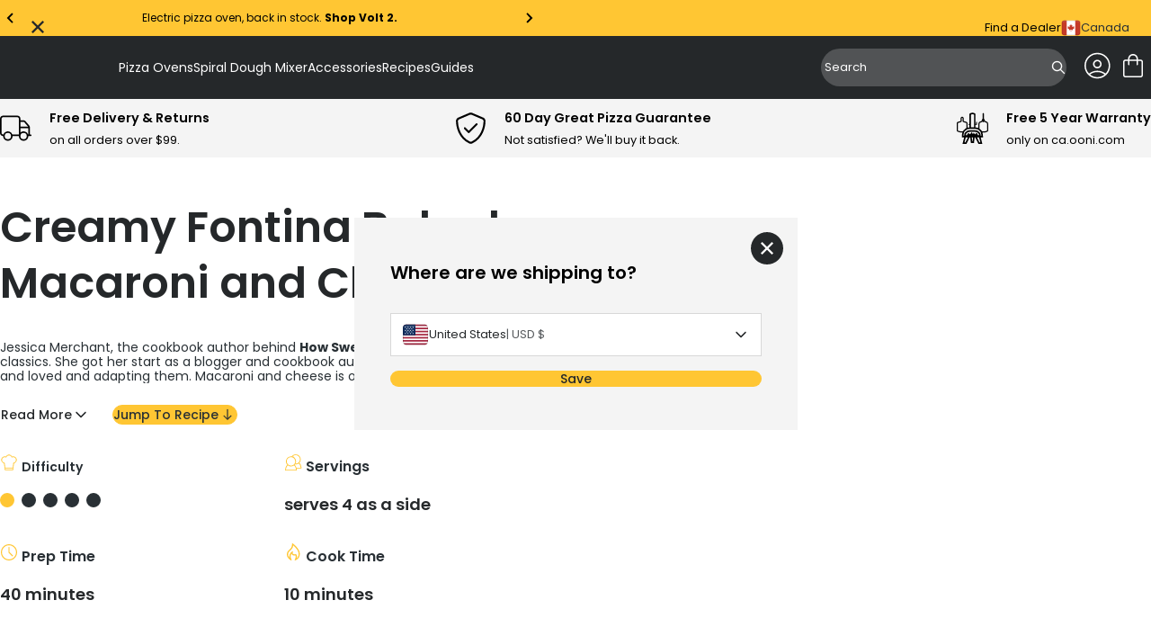

--- FILE ---
content_type: text/html; charset=utf-8
request_url: https://ca.ooni.com/blogs/recipes/creamy-fontina-baked-macaroni-and-cheese
body_size: 79310
content:
<!doctype html>
<html lang="en-CA">
  <head>
    
    <meta charset="UTF-8">
    <meta http-equiv="X-UA-Compatible" content="IE=edge">
    <meta name="viewport" content="width=device-width, initial-scale=1.0">
    
      
<script id="recipe-schema-loader">
    const baseSchemaUrl = 'https://contentful-react-nine.vercel.app';

    fetch(baseSchemaUrl + '/RecipeSchemas/en-CA/creamy-fontina-baked-macaroni-and-cheese.json')
      .then(function (response) {
        return response.json();
      })
      .then(function (schema) {
        const schemaScript = document.createElement('script');
        schemaScript.setAttribute('type', 'application/ld+json');
        schemaScript.setAttribute('id', 'recipe-schema');
        schemaScript.innerHTML = JSON.stringify(schema, null, 2);
        document.head.prepend(schemaScript);
        document.getElementById('recipe-schema-loader').remove();
      })
      .catch(function () {
        console.error('Unable to load Schema for Recipe');
      });
  </script>


    
    



<meta charset="utf-8">
<meta http-equiv="x-ua-compatible" content="IE=edge"><link rel="preconnect" href="https://cdn.shopify.com">
<link rel="preconnect" href="https://fonts.shopifycdn.com">
<link rel="preconnect" href="https://v.shopify.com">
<link rel="preconnect" href="https://cdn.shopifycloud.com"><title>Creamy Fontina Baked Macaroni and Cheese — Ooni Canada</title>


  <meta name="description" content="Jessica Merchant’s baked mac and cheese is quick and simple. Ten minutes in the oven and it’s ooey, gooey and ready to make its way to your table.">




  <link rel="canonical" href="https://ca.ooni.com/blogs/recipes/creamy-fontina-baked-macaroni-and-cheese">


<meta name="viewport" content="width=device-width">
<meta name="author" content="Ooni Canada">
<meta property="og:url" content="https://ca.ooni.com/blogs/recipes/creamy-fontina-baked-macaroni-and-cheese">
<meta property="og:site_name" content="Ooni Canada">

    
      <!-- Google Tag Manager -->
<script>
  (function (w, d, s, l, i) {
    w[l] = w[l] || [];
    w[l].push({
      'gtm.start': new Date().getTime(),
      event: 'gtm.js',
    });
    var f = d.getElementsByTagName(s)[0],
      j = d.createElement(s),
      dl = l != 'dataLayer' ? '&l=' + l : '';
    j.async = true;
    j.src = 'https://www.googletagmanager.com/gtm.js?id=' + i + dl;
    f.parentNode.insertBefore(j, f);
  })(window, document, 'script', 'dataLayer', 'GTM-M4385FP');
</script>
<!-- End Google Tag Manager -->
  <script src="https://cdn.jsdelivr.net/npm/currency.js@2.0.4/dist/currency.min.js" defer integrity="sha256-587CHJ5UbVpIFgVj7q8YqzAjsMWbyI2LYZ0fsFdP6z8=" crossorigin="anonymous"></script><!-- Trustpilot styles -->
<script
  type="text/javascript"
  src="//widget.trustpilot.com/bootstrap/v5/tp.widget.bootstrap.min.js"
  async
></script>
<!-- End Trustpilot styles -->

    

    
      <script
  type="text/javascript"
  src="https://try.abtasty.com/93ca7a1b0ed034ad43898173c5551343.js"
></script>

    



  <link href="//ca.ooni.com/cdn/shop/t/71/assets/__vite-main.75HerQab.css" rel="stylesheet" type="text/css" media="all" />




  <link href="//ca.ooni.com/cdn/shop/t/71/assets/__vite-critical.DHagfw-6.css" rel="stylesheet" type="text/css" media="all" />




  <script src="//ca.ooni.com/cdn/shop/t/71/assets/__vite-main.CdKcPQGN.js" type="module" crossorigin="anonymous"></script>
  <link rel="modulepreload" href="//ca.ooni.com/cdn/shop/t/71/assets/__vite-utils.irIIYhcb.js" crossorigin="anonymous">
  <link rel="modulepreload" href="//ca.ooni.com/cdn/shop/t/71/assets/__vite-format.Du7_FhYl.js" crossorigin="anonymous">
  <link rel="modulepreload" href="//ca.ooni.com/cdn/shop/t/71/assets/__vite-currency.wZBLyXyz.js" crossorigin="anonymous">


      <link rel="shortcut icon" href="//ca.ooni.com/cdn/shop/files/New-Ooni-Favicon.png?v=1717023940&width=32" type="image/png">
      <link rel="apple-touch-icon" href="//ca.ooni.com/cdn/shop/files/New-Ooni-Favicon.png?v=1717023940&width=180">
    

    
    <link rel="dns-prefetch" href="https://cdn.shopify.com">

    
    <link rel="canonical" href="https://ca.ooni.com/blogs/recipes/creamy-fontina-baked-macaroni-and-cheese">


<title>Creamy Fontina Baked Macaroni and Cheese
&nbsp;&ndash; Ooni Canada</title>


    
    


















































<script>
    window.themeVars = window.themeVars || {};

    const localizationCountry = "CA";
    const currentDomain = "ca.ooni.com";
    const getMarketHandle = (currentDomain, localizationCountry) => {
      switch (currentDomain) {
        case 'ooni.com':
          return 'US';
        case 'ca.ooni.com':
          return 'CA';
        case 'au.ooni.com':
          return 'AU';
        case 'nz.ooni.com':
          return 'NZ';
        case 'uk.ooni.com':
          return 'UK';
        case 'eu.ooni.com':
          if (localizationCountry === 'AT' || localizationCountry === 'DE') return 'DE';
          if (localizationCountry === 'FR') return 'FR';
          if (localizationCountry === 'IT') return 'IT';
          return 'EU';
        default:
          return 'UNKNOWN';
      }
    };
    const market = getMarketHandle(currentDomain, localizationCountry);

    // Localization liquid variables
    window.themeVars.locale = {
      country: {
        code: "CA",
        name: "Canada",
      },
      language: {"shop_locale":{"locale":"en-CA","enabled":true,"primary":true,"published":true}},
      market: {
        handle: market,
        id: 21278326956,
      },
    };

    // Customer liquid variables
    window.themeVars.customer = {
      isLoggedIn: false,
      id: "null",
      firstName: "null",
      lastName: "null",
      email: "null",
      phone: "null",
      defaultAddress: {
        id: "null",
        name: "null",
        first_name: "null",
        last_name: "null",
        company: "null",
        address1: "null",
        address2: "null",
        city: "null",
        province: "null",
        country: "null",
        zip: "null",
        phone: "null"
      },
      acceptsMarketing: "false",
      tags: "null",
      note: "null",
      totalSpent: "0",
      ordersCount: "0",
      lastOrderId: "null",
      verifiedEmail: "false",
      createdAt: "null",
      updatedAt: "null"
    };

    // Check and clear sensitive information if the customer is not logged in
    if (!window.themeVars.customer.isLoggedIn) {
      const customerKeys = Object.keys(window.themeVars.customer);
      for (const key of customerKeys) {
        if (key !== 'isLoggedIn') {
          window.themeVars.customer[key] = null;
        }
      }
    }

    // Icons liquid variables
    window.themeVars.icons = {
      cart: "\n  \n\n\n  \u003csvg\n    class=\"\"\n    width=\"36\"\n    height=\"36\"\n    viewBox=\"0 0 36 36\"\n    fill=\"none\"\n    xmlns=\"http:\/\/www.w3.org\/2000\/svg\"\n    role=\"img\"\n    aria-labelledby=\"icon-cart-title\"\n  \u003e\n    \u003ctitle id=\"icon-cart-title\"\u003e\u003c\/title\u003e\n    \u003cpath d=\"M9.54138 31.0001C8.81813 31.0001 8.21424 30.7596 7.72972 30.2786C7.24519 29.7976 7.00293 29.1981 7.00293 28.4801V13.7601C7.00293 13.0421 7.24519 12.4426 7.72972 11.9616C8.21424 11.4806 8.81813 11.2401 9.54138 11.2401H12.5029V10.4601C12.5029 8.94411 13.0378 7.65511 14.1076 6.59312C15.1774 5.53112 16.4758 5.00012 18.0029 5.00012C19.53 5.00012 20.8285 5.53112 21.8983 6.59312C22.968 7.65511 23.5029 8.94411 23.5029 10.4601V11.2401H26.4645C27.1877 11.2401 27.7916 11.4806 28.2761 11.9616C28.7607 12.4426 29.0029 13.0421 29.0029 13.7601V28.4801C29.0029 29.1981 28.7607 29.7976 28.2761 30.2786C27.7916 30.7596 27.1877 31.0001 26.4645 31.0001H9.54138ZM9.54138 29.4401H26.4645C26.7062 29.4401 26.9278 29.3401 27.1293 29.1401C27.3308 28.9401 27.4315 28.7201 27.4315 28.4801V13.7601C27.4315 13.5201 27.3308 13.3001 27.1293 13.1001C26.9278 12.9001 26.7062 12.8001 26.4645 12.8001H23.5029V16.7001C23.5029 16.9221 23.4279 17.1076 23.2778 17.2566C23.1277 17.4056 22.9409 17.4801 22.7172 17.4801C22.4936 17.4801 22.3067 17.4056 22.1566 17.2566C22.0066 17.1076 21.9315 16.9221 21.9315 16.7001V12.8001H14.0744V16.7001C14.0744 16.9221 13.9993 17.1076 13.8492 17.2566C13.6991 17.4056 13.5123 17.4801 13.2886 17.4801C13.065 17.4801 12.8781 17.4056 12.7281 17.2566C12.578 17.1076 12.5029 16.9221 12.5029 16.7001V12.8001H9.54138C9.29964 12.8001 9.07803 12.9001 8.87654 13.1001C8.67509 13.3001 8.57436 13.5201 8.57436 13.7601V28.4801C8.57436 28.7201 8.67509 28.9401 8.87654 29.1401C9.07803 29.3401 9.29964 29.4401 9.54138 29.4401ZM14.0744 11.2401H21.9315V10.4601C21.9315 9.36212 21.5532 8.43762 20.7967 7.68664C20.0402 6.93563 19.109 6.56012 18.0029 6.56012C16.8969 6.56012 15.9656 6.93563 15.2091 7.68664C14.4526 8.43762 14.0744 9.36212 14.0744 10.4601V11.2401Z\" fill=\"currentColor\"\/\u003e\n  \u003c\/svg\u003e\n\n\n",
      close: "\n  \n\n\n  \u003csvg\n    class=\"\"\n    xmlns=\"http:\/\/www.w3.org\/2000\/svg\"\n    width=\"20\"\n    height=\"20\"\n    viewBox=\"0 0 20 20\"\n    fill=\"none\"\n    role=\"img\"\n    aria-labelledby=\"icon-close-title\"\n  \u003e\n    \u003ctitle id=\"icon-close-title\"\u003eclose\u003c\/title\u003e\n    \u003cpath d=\"M4.54897 17L3 15.451L8.45103 10L3 4.54897L4.54897 3L10 8.45103L15.451 3L17 4.54897L11.549 10L17 15.451L15.451 17L10 11.549L4.54897 17Z\" fill=\"currentColor\"\/\u003e\n  \u003c\/svg\u003e\n\n\n",
      multiCard: "\n  \n\n\n  \u003csvg\n    width=\"24\"\n    height=\"24\"\n    viewBox=\"0 0 24 24\"\n    fill=\"none\"\n    xmlns=\"http:\/\/www.w3.org\/2000\/svg\"\n    role=\"img\"\n    aria-labelledby=\"icon-multi-card-title\"\n  \u003e\n    \u003ctitle id=\"icon-multi-card-title\"\u003e\u003c\/title\u003e\n    \u003cg id=\"product-view-toggle\" clip-path=\"url(#clip0_10746_7839)\"\u003e\n      \u003cg id=\"icon-50-50-view\"\u003e\n        \u003cg id=\"Clip path group\"\u003e\n          \u003cmask id=\"mask0_10746_7839\" style=\"mask-type:luminance\" maskUnits=\"userSpaceOnUse\" x=\"0\"\n            y=\"0\" width=\"24\" height=\"24\"\u003e\n            \u003cg id=\"clip-path\"\u003e\n              \u003cpath id=\"mask\" d=\"M24 0H0V24H24V0Z\" fill=\"white\" \/\u003e\n            \u003c\/g\u003e\n          \u003c\/mask\u003e\n          \u003cg mask=\"url(#mask0_10746_7839)\"\u003e\n            \u003cpath\n              d=\"M5.28516 13.8572V20.4286H10.1423V13.8572H5.28516ZM4.28516 12.8572H11.1423V21.4286H4.28516V12.8572Z\"\n              fill=\"currentColor\"\n            \/\u003e\n            \u003cpath\n              d=\"M13.8555 13.8574V20.4288H18.7126V13.8574H13.8555ZM12.8555 12.8574H19.7126V21.4288H12.8555V12.8574Z\"\n              fill=\"currentColor\"\n            \/\u003e\n            \u003cpath\n              d=\"M5.28516 3.57129V10.1427H10.1423V3.57129H5.28516ZM4.28516 2.57129H11.1423V11.1427H4.28516V2.57129Z\"\n              fill=\"currentColor\"\n            \/\u003e\n            \u003cpath\n              d=\"M13.8555 3.57129V10.1427H18.7126V3.57129H13.8555ZM12.8555 2.57129H19.7126V11.1427H12.8555V2.57129Z\"\n              fill=\"currentColor\"\n            \/\u003e\n          \u003c\/g\u003e\n        \u003c\/g\u003e\n      \u003c\/g\u003e\n    \u003c\/g\u003e\n    \u003cdefs\u003e\n      \u003cclipPath id=\"clip0_10746_7839\"\u003e\n        \u003crect width=\"24\" height=\"24\" fill=\"white\" \/\u003e\n      \u003c\/clipPath\u003e\n    \u003c\/defs\u003e\n  \u003c\/svg\u003e\n\n\n",
      oneCard: "\n  \n\n\n  \u003csvg\n    width=\"24\"\n    height=\"24\"\n    viewBox=\"0 0 24 24\"\n    fill=\"none\"\n    xmlns=\"http:\/\/www.w3.org\/2000\/svg\"\n    role=\"img\"\n    aria-labelledby=\"icon-one-card-title\"\n  \u003e\n    \u003ctitle id=\"icon-one-card-title\"\u003e\u003c\/title\u003e\n    \u003cg id=\"product-view-toggle\" clip-path=\"url(#clip0_10746_7829)\"\u003e\n      \u003cg id=\"icon-full-view\"\u003e\n        \u003cg id=\"Clip path group\"\u003e\n          \u003cmask id=\"mask0_10746_7829\" style=\"mask-type:luminance\" maskUnits=\"userSpaceOnUse\" x=\"0\"\n            y=\"0\" width=\"24\" height=\"24\"\u003e\n            \u003cg id=\"clip-path\"\u003e\n              \u003cpath id=\"mask\" d=\"M24 0H0V24H24V0Z\" fill=\"white\" \/\u003e\n            \u003c\/g\u003e\n          \u003c\/mask\u003e\n          \u003cg mask=\"url(#mask0_10746_7829)\"\u003e\n            \u003cpath\n              d=\"M5.28516 3.57129V20.4307H18.7137V3.57129H5.28516ZM4.28516 2.57129H19.7137V21.4307H4.28516V2.57129Z\"\n              fill=\"currentColor\"\n            \/\u003e\n          \u003c\/g\u003e\n        \u003c\/g\u003e\n      \u003c\/g\u003e\n    \u003c\/g\u003e\n    \u003cdefs\u003e\n      \u003cclipPath id=\"clip0_10746_7829\"\u003e\n        \u003crect width=\"24\" height=\"24\" fill=\"white\" \/\u003e\n      \u003c\/clipPath\u003e\n    \u003c\/defs\u003e\n  \u003c\/svg\u003e\n\n\n",
      settings: "\n  \n\n\n  \u003csvg\n    xmlns=\"http:\/\/www.w3.org\/2000\/svg\"\n    width=\"24\"\n    height=\"24\"\n    viewBox=\"0 0 24 24\"\n    fill=\"none\"\n    role=\"img\"\n    aria-labelledby=\"icon-settings-title\"\n  \u003e\n    \u003ctitle id=\"icon-settings-title\"\u003e\u003c\/title\u003e\n    \u003cpath d=\"M16.4982 5.625C15.1088 5.625 13.9314 6.58406 13.5956 7.8722H2.25C2.05125 7.8722 1.86 7.95189 1.71938 8.09252C1.57876 8.23315 1.5 8.4244 1.5 8.62314C1.5 8.82283 1.57875 9.01314 1.71938 9.15376C1.86001 9.29438 2.05126 9.37408 2.25 9.37408H13.5956C13.9312 10.6631 15.1087 11.6251 16.4982 11.6251C17.8876 11.6251 19.067 10.6632 19.4034 9.37408H21.75C21.9487 9.37408 22.14 9.29439 22.2806 9.15376C22.4212 9.01313 22.5 8.82282 22.5 8.62314C22.5 8.42439 22.4212 8.23314 22.2806 8.09252C22.14 7.9519 21.9487 7.8722 21.75 7.8722H19.4034C19.0668 6.58408 17.8875 5.625 16.4982 5.625ZM16.4982 7.12218C17.3354 7.12218 17.9982 7.78594 17.9982 8.62312C17.9982 9.4603 17.3354 10.1231 16.4982 10.1231C15.661 10.1231 14.9973 9.4603 14.9973 8.62312C14.9973 7.78594 15.661 7.12218 16.4982 7.12218ZM7.4992 12.375C6.10982 12.375 4.9304 13.3369 4.594 14.626H2.2502C2.05145 14.626 1.8602 14.7057 1.71958 14.8463C1.57896 14.9869 1.5002 15.1772 1.5002 15.3769C1.5002 15.5757 1.57895 15.766 1.71958 15.9066C1.86021 16.0472 2.05146 16.1269 2.2502 16.1269H4.594C4.93056 17.416 6.10994 18.3751 7.4992 18.3751C8.88858 18.3751 10.068 17.4151 10.4044 16.1269H21.7508H21.7499C21.9486 16.1269 22.1399 16.0472 22.2805 15.9066C22.4211 15.766 22.4999 15.5757 22.4999 15.3769C22.4999 15.1772 22.4211 14.9869 22.2805 14.8463C22.1399 14.7057 21.9486 14.626 21.7499 14.626H10.4035C10.0678 13.3369 8.88846 12.375 7.49906 12.375H7.4992ZM7.4992 13.8759C8.33638 13.8759 8.9992 14.5387 8.9992 15.3759C8.9992 16.2131 8.33638 16.8769 7.4992 16.8769C6.66202 16.8769 5.99826 16.2131 5.99826 15.3759C5.99826 14.5387 6.66202 13.8759 7.4992 13.8759Z\" fill=\"currentColor\"\/\u003e\n  \u003c\/svg\u003e\n\n\n",
      saleTag: "\n  \n\n\n  \u003csvg\n    class=\"\"\n    width=\"11\"\n    height=\"12\"\n    viewBox=\"0 0 11 12\"\n    fill=\"none\"\n    xmlns=\"http:\/\/www.w3.org\/2000\/svg\"\n    role=\"img\"\n    aria-labelledby=\"icon-sale-tag-title\"\n  \u003e\n    \u003ctitle id=\"icon-sale-tag-title\"\u003e\u003c\/title\u003e\n    \u003cg clip-path=\"url(#clip0_11811_2353)\"\u003e\n    \u003cpath fill-rule=\"evenodd\" clip-rule=\"evenodd\" d=\"M8.72323 4.77471C9.17101 4.32694 9.17101 3.60091 8.72323 3.15311C8.27544 2.70531 7.5494 2.70531 7.10162 3.15311C6.65379 3.60091 6.65379 4.32694 7.10162 4.77471C7.5494 5.22254 8.27544 5.22254 8.72323 4.77471ZM8.24566 3.63068C8.4297 3.81472 8.4297 4.11312 8.24566 4.29717C8.06162 4.48122 7.76322 4.48122 7.57919 4.29717C7.39511 4.11312 7.39511 3.81472 7.57919 3.63068C7.76322 3.44663 8.06162 3.44663 8.24566 3.63068Z\" fill=\"currentColor\"\/\u003e\n    \u003cpath fill-rule=\"evenodd\" clip-rule=\"evenodd\" d=\"M0.247267 6.36621C-0.0824231 6.69588 -0.0824218 7.23043 0.247267 7.5601L4.31577 11.6286C4.64543 11.9583 5.17999 11.9583 5.50965 11.6286L10.7528 6.38551C10.9111 6.22719 11 6.01248 11 5.78859V1.72008C11 1.25383 10.622 0.875854 10.1558 0.875854H6.08727C5.86338 0.875854 5.64867 0.964798 5.49035 1.12312L0.247267 6.36621ZM5.21188 10.7325C5.04663 10.8977 4.77878 10.8977 4.61353 10.7325L1.14338 7.26229C0.978162 7.09708 0.978162 6.82923 1.14338 6.66398L5.96335 1.844C6.04272 1.76465 6.15031 1.72008 6.26255 1.72008H9.73272C9.96634 1.72008 10.1558 1.9095 10.1558 2.14315V5.61331C10.1558 5.72555 10.1112 5.83314 10.0319 5.91246L5.21188 10.7325Z\" fill=\"currentColor\"\/\u003e\n    \u003c\/g\u003e\n    \u003cdefs\u003e\n    \u003cclipPath id=\"clip0_11811_2353\"\u003e\n    \u003crect width=\"11\" height=\"11\" fill=\"currentColor\" transform=\"translate(0 0.875854)\"\/\u003e\n    \u003c\/clipPath\u003e\n    \u003c\/defs\u003e\n  \u003c\/svg\u003e\n\n\n",
      bell: "\n  \n\n\n  \u003csvg\n    class=\"\"\n    width=\"11\"\n    height=\"12\"\n    viewBox=\"0 0 11 12\"\n    fill=\"none\"\n    xmlns=\"http:\/\/www.w3.org\/2000\/svg\"\n    role=\"img\"\n    aria-labelledby=\"icon-bell-title\"\n  \u003e\n    \u003ctitle id=\"icon-bell-title\"\u003e\u003c\/title\u003e\n    \u003cg clip-path=\"url(#clip0_11811_2359)\"\u003e\n    \u003cpath fill-rule=\"evenodd\" clip-rule=\"evenodd\" d=\"M4.27273 2.37408C3.09405 2.85978 2.25885 4.02433 2.2588 5.39292V8.05979L1.12998 9.1927C1.05 9.26915 1 9.37805 1 9.49892V9.55375C1 10.0162 1.36631 10.3911 1.81818 10.3911H3.87407C3.96624 11.2266 4.65903 11.8759 5.5 11.8759C6.34097 11.8759 7.03376 11.2266 7.12593 10.3911H9.18182C9.6337 10.3911 10 10.0162 10 9.55375V9.49901C10 9.37814 9.95005 9.26919 9.87003 9.1927L8.74131 8.05991V5.39305C8.74127 4.02442 7.90603 2.8597 6.72727 2.37403V1.92255C6.72727 1.37703 6.31667 1.1082 6.15532 1.02562C5.9453 0.918111 5.71248 0.875854 5.5 0.875854C5.28752 0.875854 5.0547 0.918111 4.84468 1.02562C4.68333 1.1082 4.27273 1.37703 4.27273 1.92255V2.37408ZM5.87923 2.13189C5.8771 2.13912 5.87489 2.14624 5.8726 2.15325C5.75028 2.13914 5.626 2.13189 5.50004 2.13189C5.37408 2.13189 5.24976 2.13915 5.12744 2.15326C5.12511 2.14624 5.1229 2.13912 5.12077 2.13189H5.09091V1.92255C5.09091 1.80695 5.2739 1.71321 5.5 1.71321C5.7261 1.71321 5.90909 1.80695 5.90909 1.92255V2.13189H5.87923ZM6.29703 10.3911H4.70297C4.78704 10.7621 5.11198 11.0385 5.5 11.0385C5.88802 11.0385 6.21296 10.7621 6.29703 10.3911ZM3.07698 5.39292C3.07704 4.06203 4.1543 2.96925 5.50004 2.96925C6.84583 2.96925 7.92309 4.06203 7.92313 5.39292H3.07698ZM3.07698 5.39292H7.92313V8.05991C7.92313 8.28482 8.01153 8.50029 8.16846 8.65776L9.06122 9.55375H1.9388L2.95148 8.5374C3.02869 8.46145 3.07698 8.35467 3.07698 8.23562V5.39292Z\" fill=\"currentColor\"\/\u003e\n    \u003c\/g\u003e\n    \u003cdefs\u003e\n    \u003cclipPath id=\"clip0_11811_2359\"\u003e\n    \u003crect width=\"11\" height=\"11\" fill=\"currentColor\" transform=\"translate(0 0.875854)\"\/\u003e\n    \u003c\/clipPath\u003e\n    \u003c\/defs\u003e\n  \u003c\/svg\u003e\n\n\n",
      delete: "\n  \n\n\n  \u003csvg\n    class=\"\"\n    width=\"16\"\n    height=\"16\"\n    viewBox=\"0 0 16 16\"\n    fill=\"none\"\n    xmlns=\"http:\/\/www.w3.org\/2000\/svg\"\n    role=\"img\"\n    aria-labelledby=\"icon-delete-title\"\n  \u003e\n    \u003ctitle id=\"icon-delete-title\"\u003e\u003c\/title\u003e\n    \u003cg clip-path=\"url(#clip0_11901_719)\"\u003e\n    \u003cpath d=\"M10.207 5.79683C10 5.79683 9.83228 5.96457 9.83228 6.17154V13.2535C9.83228 13.4603 10 13.6282 10.207 13.6282C10.4139 13.6282 10.5817 13.4603 10.5817 13.2535V6.17154C10.5817 5.96457 10.4139 5.79683 10.207 5.79683Z\" fill=\"currentColor\"\/\u003e\n    \u003cpath d=\"M5.78547 5.79683C5.57851 5.79683 5.41077 5.96457 5.41077 6.17154V13.2535C5.41077 13.4603 5.57851 13.6282 5.78547 13.6282C5.99244 13.6282 6.16018 13.4603 6.16018 13.2535V6.17154C6.16018 5.96457 5.99244 5.79683 5.78547 5.79683Z\" fill=\"currentColor\"\/\u003e\n    \u003cpath d=\"M2.56301 4.76331V13.9953C2.56301 14.5409 2.76309 15.0534 3.11262 15.4211C3.46054 15.7898 3.94474 15.9991 4.45147 16H11.541C12.0479 15.9991 12.5321 15.7898 12.8799 15.4211C13.2294 15.0534 13.4295 14.5409 13.4295 13.9953V4.76331C14.1243 4.57888 14.5745 3.90763 14.4816 3.19467C14.3885 2.48185 13.7812 1.94862 13.0622 1.94848H11.1438V1.48009C11.146 1.08621 10.9902 0.707993 10.7114 0.429745C10.4326 0.151642 10.0538 -0.00321667 9.65988 3.45695e-06H6.33261C5.93873 -0.00321667 5.55992 0.151642 5.28109 0.429745C5.00226 0.707993 4.84652 1.08621 4.84871 1.48009V1.94848H2.93025C2.21128 1.94862 1.60399 2.48185 1.5109 3.19467C1.41796 3.90763 1.86819 4.57888 2.56301 4.76331ZM11.541 15.2505H4.45147C3.81081 15.2505 3.31242 14.7002 3.31242 13.9953V4.79624H12.6801V13.9953C12.6801 14.7002 12.1817 15.2505 11.541 15.2505ZM5.59813 1.48009C5.59564 1.28498 5.67234 1.09719 5.8108 0.959456C5.94912 0.821722 6.13735 0.746049 6.33261 0.749416H9.65988C9.85514 0.746049 10.0434 0.821722 10.1817 0.959456C10.3202 1.09704 10.3969 1.28498 10.3944 1.48009V1.94848H5.59813V1.48009ZM2.93025 2.69789H13.0622C13.4348 2.69789 13.7367 2.99985 13.7367 3.37236C13.7367 3.74487 13.4348 4.04683 13.0622 4.04683H2.93025C2.55774 4.04683 2.25578 3.74487 2.25578 3.37236C2.25578 2.99985 2.55774 2.69789 2.93025 2.69789Z\" fill=\"currentColor\"\/\u003e\n    \u003cpath d=\"M7.9961 5.79683C7.78914 5.79683 7.6214 5.96457 7.6214 6.17154V13.2535C7.6214 13.4603 7.78914 13.6282 7.9961 13.6282C8.20307 13.6282 8.3708 13.4603 8.3708 13.2535V6.17154C8.3708 5.96457 8.20307 5.79683 7.9961 5.79683Z\" fill=\"curretColor\"\/\u003e\n    \u003c\/g\u003e\n    \u003cdefs\u003e\n    \u003cclipPath id=\"clip0_11901_719\"\u003e\n    \u003crect width=\"16\" height=\"16\" fill=\"white\"\/\u003e\n    \u003c\/clipPath\u003e\n    \u003c\/defs\u003e\n  \u003c\/svg\u003e\n\n\n",
      chevronRight: "\n  \n\n\n  \u003csvg\n    class=\"\"\n    width=\"20\"\n    height=\"20\"\n    viewBox=\"0 0 20 20\"\n    fill=\"none\"\n    xmlns=\"http:\/\/www.w3.org\/2000\/svg\"\n    role=\"img\"\n    aria-labelledby=\"icon-chevron-right-title\"\n  \u003e\n    \u003ctitle id=\"icon-chevron-right-title\"\u003e\u003c\/title\u003e\n    \u003cpath d=\"M7.5 15L12.5 10L7.5 5\" stroke=\"currentColor\" stroke-width=\"1.5\" stroke-linecap=\"round\" stroke-linejoin=\"round\"\/\u003e\n  \u003c\/svg\u003e\n\n\n",
      chevronLeft: "\n  \n\n\n  \u003csvg\n    class=\"\"\n    xmlns=\"http:\/\/www.w3.org\/2000\/svg\"\n    width=\"20\"\n    height=\"20\"\n    viewBox=\"0 0 20 20\"\n    fill=\"none\"\n    role=\"img\"\n    aria-labelledby=\"icon-chevron-left-title\"\n  \u003e\n    \u003ctitle id=\"icon-chevron-left-title\"\u003e\u003c\/title\u003e\n    \u003cg\u003e\n    \u003cpath d=\"M12.5 5L7.5 10L12.5 15\" stroke=\"currentColor\" stroke-width=\"1.5\" stroke-linecap=\"round\" stroke-linejoin=\"round\"\/\u003e\n    \u003c\/g\u003e\n  \u003c\/svg\u003e\n\n\n",
      plus: "\n  \n\n\n  \u003csvg\n    class=\"\"\n    width=\"24\"\n    height=\"24\"\n    viewBox=\"0 0 24 24\"\n    fill=\"none\"\n    xmlns=\"http:\/\/www.w3.org\/2000\/svg\"\n    role=\"img\"\n    aria-labelledby=\"icon-plus-title\"\n  \u003e\n    \u003ctitle id=\"icon-plus-title\"\u003e\u003c\/title\u003e\n    \u003cpath d=\"M24 13.1907C24 13.4668 23.7761 13.6907 23.5 13.6907H14.1907C13.9145 13.6907 13.6907 13.9145 13.6907 14.1907V23.5C13.6907 23.7761 13.4668 24 13.1907 24H10.8093C10.5332 24 10.3093 23.7761 10.3093 23.5V14.1907C10.3093 13.9145 10.0855 13.6907 9.80933 13.6907H0.5C0.223858 13.6907 0 13.4668 0 13.1907V10.8093C0 10.5332 0.223858 10.3093 0.5 10.3093H9.80933C10.0855 10.3093 10.3093 10.0855 10.3093 9.80933V0.5C10.3093 0.223858 10.5332 0 10.8093 0H13.192C13.4681 0 13.692 0.223858 13.692 0.5V9.80933C13.692 10.0855 13.9159 10.3093 14.192 10.3093H23.5C23.7761 10.3093 24 10.5332 24 10.8093V13.1907Z\" fill=\"currentColor\"\/\u003e\n  \u003c\/svg\u003e\n\n\n",
      caret: "\n  \n\n\n  \u003csvg\n    class=\"\"\n    width=\"20\"\n    height=\"20\"\n    viewBox=\"0 0 20 20\"\n    fill=\"none\"\n    xmlns=\"http:\/\/www.w3.org\/2000\/svg\"\n    role=\"img\"\n    aria-labelledby=\"icon-caret-title\"\n  \u003e\n    \u003ctitle id=\"icon-caret-title\"\u003e\u003c\/title\u003e\n    \u003cpath d=\"M12.5 5L7.5 10L12.5 15\" stroke=\"currentColor\" stroke-width=\"1.5\" stroke-linecap=\"round\" stroke-linejoin=\"round\"\/\u003e\n  \u003c\/svg\u003e\n\n\n",
      time: "\n  \n\n\n  \u003csvg\n    xmlns=\"http:\/\/www.w3.org\/2000\/svg\"\n    width=\"40\"\n    height=\"40\"\n    viewBox=\"0 0 40 40\"\n    fill=\"none\"\n    class=\"\"\n    role=\"img\"\n    aria-labelledby=\"icon-time-title\"\n  \u003e\n    \u003ctitle id=\"icon-time-title\"\u003e\u003c\/title\u003e\n    \u003cmask id=\"mask0_5160_53397\" style=\"mask-type:luminance\" maskUnits=\"userSpaceOnUse\" x=\"0\" y=\"0\" width=\"40\" height=\"40\"\u003e\n      \u003cpath d=\"M40 0H0V40H40V0Z\" fill=\"white\"\/\u003e\n    \u003c\/mask\u003e\n    \u003cg mask=\"url(#mask0_5160_53397)\"\u003e\n      \u003cpath d=\"M20 2C10.0729 2 2 10.0729 2 20C2 29.9271 10.0729 38 20 38C29.9271 38 38 29.9271 38 20C38 10.0729 29.9271 2 20 2ZM20 4.40007C28.6297 4.40007 35.6 11.3699 35.6 20.0002C35.6 28.6305 28.6297 35.6003 20 35.6003C11.3703 35.6003 4.39986 28.6299 4.39986 20.0002C4.39986 11.3705 11.3703 4.40007 20 4.40007ZM19.9876 7.97513C19.6671 7.97846 19.3613 8.10974 19.1382 8.33987C18.9151 8.57 18.7933 8.87969 18.8002 9.19997V19.9999C18.8026 20.3142 18.9284 20.615 19.15 20.8375L26.7879 28.4748C27.006 28.7245 27.3176 28.873 27.649 28.8848C27.9805 28.8967 28.302 28.7708 28.5373 28.5372C28.7725 28.3035 28.9007 27.9831 28.8914 27.6517C28.8821 27.32 28.7359 27.0072 28.4878 26.7874L21.2004 19.5V9.19976C21.2072 8.87513 21.0821 8.56148 20.8534 8.33075C20.625 8.09978 20.3124 7.97162 19.9876 7.97513Z\" fill=\"currentColor\"\/\u003e\n    \u003c\/g\u003e\n  \u003c\/svg\u003e\n\n\n",
      chefs: "\n  \n\n\n  \u003csvg\n    xmlns=\"http:\/\/www.w3.org\/2000\/svg\"\n    width=\"40\"\n    height=\"40\"\n    viewBox=\"0 0 40 40\"\n    fill=\"none\"\n    class=\"\"\n    role=\"img\"\n    aria-labelledby=\"icon-chefs-hat-title\"\n  \u003e\n    \u003ctitle id=\"icon-chefs-hat-title\"\u003e\u003c\/title\u003e\n    \u003cpath d=\"M31.2222 21.7391C34.6235 20.9401 37 17.9393 37 14.4396C37 10.3047 33.6358 6.93986 29.5019 6.93986C28.6988 6.93986 27.9102 7.06647 27.1568 7.31451L26.8455 7.41721L26.6982 7.12558C25.4137 4.58136 22.8463 3 20 3C17.1537 3 14.5865 4.58124 13.3018 7.12558L13.1545 7.41721L12.8432 7.31451C12.0898 7.06659 11.3012 6.93986 10.4981 6.93986C6.36396 6.93986 3 10.3047 3 14.4396C3 17.9393 5.37628 20.9401 8.77784 21.7391L9.03518 21.7993L10.9091 37H29.0913L30.9653 21.7993L31.2222 21.7391ZM28.022 35.79H11.9777L11.6456 33.084H28.3541L28.022 35.79ZM29.867 20.8154L28.5034 31.8719H11.4961L10.1325 20.8154L9.05336 20.5612C7.69715 20.2427 6.46643 19.4644 5.58966 18.3709C4.6859 17.2461 4.20854 15.8869 4.20854 14.4394C4.20854 12.7596 4.86322 11.1783 6.05033 9.9914C7.23854 8.80438 8.81778 8.15074 10.4978 8.15074C11.1724 8.15074 11.8344 8.25555 12.4653 8.46407L13.7644 8.89052L14.3808 7.66922C14.8976 6.64614 15.6862 5.78187 16.6594 5.16959C18.6559 3.91508 21.3436 3.91729 23.3401 5.16848C24.3134 5.78062 25.101 6.64599 25.6187 7.6691L26.2351 8.8904L27.5342 8.46396C28.1652 8.25533 28.8271 8.15062 29.5017 8.15062C31.1816 8.15062 32.7611 8.80427 33.9492 9.99128C35.1363 11.1783 35.791 12.7596 35.791 14.4393C35.791 15.8867 35.3136 17.246 34.4098 18.3708C33.533 19.4644 32.3024 20.2427 30.9461 20.5611L29.867 20.8154Z\" fill=\"currentColor\" stroke=\"currentColor\" stroke-width=\"0.5\"\/\u003e\n  \u003c\/svg\u003e\n\n\n",
      fuel: "\n  \n\n\n  \u003csvg\n    xmlns=\"http:\/\/www.w3.org\/2000\/svg\"\n    width=\"40\"\n    height=\"40\"\n    viewBox=\"0 0 40 40\"\n    fill=\"none\"\n    class=\"\"\n    role=\"img\"\n    aria-labelledby=\"icon-fuel-type-title\"\n  \u003e\n    \u003ctitle id=\"icon-fuel-type-title\"\u003e\u003c\/title\u003e\n    \u003cpath d=\"M16.6348 36.3975C16.7412 36.6039 16.7787 36.8391 16.7417 37.0683C16.7047 37.2977 16.5951 37.5091 16.429 37.6715C16.263 37.8339 16.0492 37.9389 15.8191 37.9709C15.589 38.0029 15.3548 37.9603 15.1507 37.8493L14.327 37.4075C13.9864 37.2257 6 32.8357 6 24.4581C6 19.166 8.84622 16.5453 11.5981 14.0166C14.6721 11.1957 17.5804 8.53122 17.5804 1.854V0.896828C17.5805 0.730954 17.6266 0.568352 17.7135 0.427082C17.8005 0.28581 17.9248 0.171398 18.0729 0.0965499C18.2209 0.0217021 18.3868 -0.0106519 18.5521 0.00308113C18.7174 0.0168142 18.8756 0.0760967 19.0093 0.174345L19.7801 0.742668C22.486 2.81212 24.9989 5.12246 27.288 7.64536C32.3706 13.2504 34.9476 18.5217 34.9476 23.3121C34.9476 30.0193 31.708 35.0467 25.8246 37.4719L24.6948 37.9321C24.5271 38.0011 24.3426 38.0179 24.1652 37.9805C23.9878 37.9431 23.8258 37.8529 23.7003 37.7221C23.5749 37.5911 23.4918 37.4255 23.4619 37.2467C23.4321 37.0677 23.4568 36.8841 23.5329 36.7195L24.0437 35.6127C24.7961 33.9769 26.5034 29.1311 25.2493 26.9845C23.496 27.2145 19.8422 27.3963 17.7691 25.2541C17.1282 24.5909 16.6865 23.7609 16.4944 22.8589C14.7204 25.0977 12.9809 29.2393 16.2206 35.5645L16.6348 36.3975ZM25.6911 24.1405C25.9225 24.1399 26.1516 24.1861 26.3648 24.2763C26.5778 24.3665 26.7706 24.4987 26.9312 24.6651C28.979 26.7911 28.5788 30.4013 27.8516 33.1417C30.2054 31.3009 32.1888 28.2661 32.1888 23.3075C32.1888 15.7675 24.0736 7.93528 20.1805 4.61278C19.4373 10.5767 16.2919 13.4643 13.4756 16.0506C10.8457 18.4665 8.77028 20.3739 8.77028 24.4581C8.77028 27.6953 10.3533 30.2471 11.9915 32.0279C11.3818 29.2509 11.4393 26.1147 13.0776 23.0545C14.0593 21.2155 15.4824 19.6493 17.2192 18.4964L18.5445 17.698C18.6636 17.6271 18.8007 17.5924 18.9391 17.5982C19.0775 17.604 19.2113 17.6499 19.324 17.7304C19.4368 17.811 19.5236 17.9226 19.574 18.0517C19.6243 18.1808 19.636 18.3217 19.6075 18.4573L19.2808 19.969C18.9449 21.5267 19.1059 22.6587 19.7548 23.3283C20.9628 24.5753 23.8619 24.4397 25.3851 24.1635C25.4863 24.1473 25.5886 24.1395 25.6911 24.1405Z\" fill=\"currentColor\"\/\u003e\n  \u003c\/svg\u003e\n\n\n",
      lock: "\n  \n\n\n  \u003csvg\n    class=\"\"\n    width=\"18\"\n    height=\"18\"\n    viewBox=\"0 0 18 18\"\n    fill=\"none\"\n    xmlns=\"http:\/\/www.w3.org\/2000\/svg\"\n    role=\"img\"\n    aria-labelledby=\"icon-lock-title\"\n  \u003e\n    \u003ctitle id=\"icon-lock-title\"\u003e\u003c\/title\u003e\n    \u003cg clip-path=\"url(#clip0_10773_28157)\"\u003e\n      \u003cmask id=\"mask0_10773_28157\" style=\"mask-type:luminance\" maskUnits=\"userSpaceOnUse\" x=\"-1\" y=\"-1\" width=\"20\" height=\"20\"\u003e\n        \u003cpath d=\"M19 -1H-1V19H19V-1Z\" fill=\"white\"\/\u003e\n      \u003c\/mask\u003e\n      \u003cg mask=\"url(#mask0_10773_28157)\"\u003e\n        \u003cpath d=\"M13.7481 6.149V5.12312C13.7475 4.55046 13.6242 3.98459 13.3865 3.46359C13.1426 2.92899 12.7925 2.44955 12.3576 2.05437C11.9076 1.64634 11.3843 1.32733 10.8154 1.11424C9.64286 0.674161 8.35054 0.674161 7.17802 1.11424C6.60949 1.32744 6.0865 1.64645 5.63675 2.05437C5.2015 2.44946 4.85114 2.92891 4.60693 3.46359C4.3692 3.98458 4.24588 4.55046 4.24527 5.12312V6.149H2.5V16.1702H15.4993V6.149H13.7481ZM5.45444 5.12312C5.45824 4.69086 5.55254 4.26418 5.73126 3.87058C5.90999 3.47697 6.16918 3.12517 6.49213 2.83782C7.18413 2.22757 8.07505 1.89084 8.99769 1.89084C9.92033 1.89084 10.8112 2.22757 11.5032 2.83782C11.8262 3.12517 12.0854 3.47697 12.2641 3.87058C12.4428 4.26418 12.5371 4.69086 12.5409 5.12312V6.149H5.45444V5.12312ZM14.2901 15.0527H3.70917V7.25272H14.2901V15.0527Z\" fill=\"white\"\/\u003e\n      \u003c\/g\u003e\n    \u003c\/g\u003e\n    \u003cdefs\u003e\n      \u003cclipPath id=\"clip0_10773_28157\"\u003e\n        \u003crect width=\"20\" height=\"20\" fill=\"white\" transform=\"translate(-1 -1)\"\/\u003e\n      \u003c\/clipPath\u003e\n    \u003c\/defs\u003e\n  \u003c\/svg\u003e\n\n\n",
      tick: "\n  \n\n\n  \u003csvg\n    class=\"\"\n    width=\"16\"\n    height=\"16\"\n    fill=\"none\"\n    xmlns=\"http:\/\/www.w3.org\/2000\/svg\"\n    role=\"img\"\n    aria-labelledby=\"icon-tick-title\"\n  \u003e\n    \u003ctitle id=\"icon-tick-title\"\u003e\u003c\/title\u003e\n    \u003crect width=\"16\" height=\"16\" rx=\"8\" fill=\"#25282A\"\/\u003e\n    \u003cpath d=\"M7.125 8.553a.07.07 0 0 1-.097 0L5.23 6.8 4 8l1.798 1.753L7.077 11 12 6.199 10.77 5 7.125 8.553Z\" fill=\"#fff\"\/\u003e\n  \u003c\/svg\u003e\n\n\n",
      tickSimple: "\n  \n\n\n  \u003csvg\n    class=\"\"\n    width=\"16\"\n    height=\"16\"\n    viewBox=\"0 0 14 14\"\n    fill=\"none\"\n    xmlns=\"http:\/\/www.w3.org\/2000\/svg\"\n    role=\"img\"\n    aria-labelledby=\"icon-tick-simple-title\"\n  \u003e\n    \u003ctitle id=\"icon-tick-simple-title\"\u003e\u003c\/title\u003e\n    \u003cpath d=\"M5.77491 7.774C5.73747 7.81047 5.67686 7.81047 5.63941 7.774L3.12125 5.32007L1.3999 6.99935L3.9172 9.45468L5.70716 11.2L12.5999 4.47802L10.8773 2.8L5.77491 7.774Z\" fill=\"currentColor\"\/\u003e\n  \u003c\/svg\u003e\n\n\n",
      delivery: "\n  \n\n\n  \u003csvg\n    class=\"\"\n    width=\"20\"\n    height=\"20\"\n    viewBox=\"0 0 20 20\"\n    fill=\"none\"\n    xmlns=\"http:\/\/www.w3.org\/2000\/svg\"\n    role=\"img\"\n    aria-labelledby=\"icon-delivery-title\"\n  \u003e\n    \u003ctitle id=\"icon-delivery-title\"\u003e\u003c\/title\u003e\n    \u003cg clip-path=\"url(#clip0_10773_28186)\"\u003e\n      \u003cpath\n        fill-rule=\"evenodd\"\n        clip-rule=\"evenodd\"\n        d=\"M1.44418 3.5055C0.651924 3.5055 -6.10352e-05 4.15752 -6.10352e-05 4.94987V12.8376C-6.10352e-05 13.6299 0.651954 14.2819 1.44418 14.2819H2.85342C3.09421 15.1354 3.88223 15.7668 4.81061 15.7668C5.73863 15.7668 6.527 15.1358 6.76792 14.2819H14.7136C14.9547 15.1356 15.7431 15.7668 16.6706 15.7668C17.5982 15.7668 18.3866 15.1356 18.6275 14.2819H18.8099C19.4618 14.2819 19.9965 13.7446 19.9965 13.0952V10.218C20.0046 10.1532 19.9987 10.0874 19.9792 10.0251C19.9765 10.016 19.9736 10.0071 19.9703 9.99812C19.9702 9.9973 19.9699 9.9966 19.9698 9.99577C19.9698 9.99577 19.9697 9.99566 19.9697 9.99554C19.9492 9.93822 19.9174 9.8856 19.8762 9.84073L17.4499 6.47421C17.3645 6.35582 17.2275 6.28558 17.0816 6.28546L14.1396 6.28347V4.94928C14.1396 4.1569 13.4876 3.50492 12.6954 3.50492H1.44419L1.44418 3.5055ZM1.44418 4.41428H12.6954C12.9932 4.41428 13.2308 4.65189 13.2308 4.94987V13.3728H6.81104C6.63943 12.4243 5.80478 11.6985 4.81064 11.6985C3.81638 11.6985 2.98173 12.4243 2.81024 13.3728H1.44421C1.14634 13.3728 0.908713 13.1353 0.908713 12.8373V4.94959C0.908713 4.65161 1.14633 4.41401 1.44421 4.41401L1.44418 4.41428ZM14.1396 7.19283L16.8485 7.19459L19.0878 10.3016V13.0951C19.0878 13.2487 18.9655 13.3729 18.8102 13.3729H18.6712C18.4996 12.4244 17.6649 11.6986 16.6708 11.6986C15.6765 11.6986 14.8419 12.4244 14.6704 13.3729H14.1398V7.19279L14.1396 7.19283ZM4.8107 12.6076C5.43604 12.6076 5.93453 13.1054 5.93453 13.7338V13.7584C5.92137 14.3718 5.42889 14.8579 4.8107 14.8579C4.18491 14.8579 3.6891 14.3618 3.68675 13.7384V13.735C3.68675 13.1066 4.18524 12.6088 4.8107 12.6088V12.6076ZM16.6708 12.6076C17.2961 12.6076 17.7947 13.1054 17.7947 13.7338C17.7947 14.3593 17.2963 14.8579 16.6708 14.8579C16.0454 14.8579 15.5468 14.3594 15.5468 13.7338C15.5468 13.1054 16.0453 12.6076 16.6708 12.6076Z\"\n        fill=\"#25282A\"\n        stroke=\"#25282A\"\n        stroke-width=\"0.2\"\n      \/\u003e\n    \u003c\/g\u003e\n    \u003cdefs\u003e\n      \u003cclipPath id=\"clip0_10773_28186\"\u003e\n        \u003crect width=\"20\" height=\"20\" fill=\"white\" \/\u003e\n      \u003c\/clipPath\u003e\n    \u003c\/defs\u003e\n  \u003c\/svg\u003e\n\n\n",
      gift: "\n  \n\n\n  \u003csvg\n    class=\" icon icon__gift\"\n    width=\"20\"\n    height=\"20\"\n    viewBox=\"0 0 20 20\"\n    fill=\"none\"\n    xmlns=\"http:\/\/www.w3.org\/2000\/svg\"\n    role=\"img\"\n    aria-labelledby=\"icon-gift-title\"\n  \u003e\n    \u003ctitle id=\"icon-gift-title\"\u003e\u003c\/title\u003e\n    \u003cpath d=\"M16.842 5.95834C16.7464 5.8639 16.6177 5.80578 16.4781 5.80578H14.0192C14.7138 5.43527 15.1586 4.97031 15.335 4.43271C15.5114 3.8733 15.4894 3.00151 14.3132 1.95536C13.7472 1.45408 13.1959 1.45408 12.832 1.54852C11.608 1.85002 10.5752 3.69895 9.99816 4.95578C9.42111 3.69895 8.38829 1.85365 7.16435 1.54852C6.80047 1.45408 6.24547 1.45408 5.68312 1.95536C4.51798 2.99061 4.4849 3.8733 4.66133 4.43271C4.83775 4.97758 5.27146 5.43164 5.97716 5.80578H3.51825C3.23523 5.80578 3 6.03826 3 6.31796V9.36197C3 9.64167 3.23523 9.87415 3.51825 9.87415H3.57705V17.4878C3.57705 17.7675 3.81229 18 4.0953 18H15.9047C16.1877 18 16.4229 17.7675 16.4229 17.4878V9.87415H16.4818C16.7648 9.87415 17 9.64167 17 9.36197V6.31796C17 6.17993 16.9412 6.04916 16.8456 5.95834H16.842ZM7.75243 9.87415V16.9756H4.61355V9.87415H7.75243ZM4.03649 8.84979V6.82651H7.75243V8.84979H4.03649ZM13.0929 2.55108C13.1738 2.52929 13.2473 2.55108 13.3171 2.55108C13.3392 2.55108 13.3649 2.55108 13.387 2.56198C13.4678 2.59831 13.5413 2.631 13.6222 2.71454C14.0449 3.08506 14.5043 3.63356 14.35 4.12031C14.2691 4.37459 13.7729 5.22458 10.8104 5.68954C11.4573 4.21476 12.3762 2.72544 13.0929 2.54019V2.55108ZM11.2111 6.84104V8.86433H8.78525V6.84104H11.2111ZM5.97716 3.15407C6.1058 3.00151 6.23444 2.85258 6.37779 2.72544C6.45865 2.65642 6.54319 2.6092 6.61302 2.57288C6.63507 2.57288 6.6608 2.57288 6.68286 2.56198C6.75269 2.55108 6.82253 2.54019 6.90706 2.56198C7.62379 2.74724 8.55369 4.23655 9.18955 5.71134C6.22709 5.24638 5.7309 4.39638 5.65004 4.14211C5.54345 3.81518 5.71987 3.46647 5.98083 3.16497L5.97716 3.15407ZM11.2111 9.89595V16.9974H8.78525V9.89595H11.2111ZM12.2476 6.85193H15.9635V8.87522H12.2439V6.85193H12.2476ZM15.3865 9.89595V16.9974H12.2476V9.89595H15.3865Z\" fill=\"#25282A\"\/\u003e\n  \u003c\/svg\u003e\n\n\n",
      arrowRight: "\n  \n\n\n  \u003csvg\n    class=\"\"\n    width=\"40\"\n    height=\"40\"\n    viewBox=\"0 0 40 40\"\n    fill=\"none\"\n    xmlns=\"http:\/\/www.w3.org\/2000\/svg\"\n    role=\"img\"\n    aria-labelledby=\"icon-arrow-right-title\"\n  \u003e\n    \u003ctitle id=\"icon-arrow-right-title\"\u003e\u003c\/title\u003e\n    \u003cpath d=\"M22.7518 28.9168L22.8225 28.9886L22.8938 28.9173L31.74 20.0712L31.8107 20.0005L31.74 19.9298L22.8938 11.0836L22.8225 11.0123L22.7518 11.0842L21.5724 12.2829L21.5028 12.3536L21.5729 12.4238L28.2163 19.0671H8.33594H8.23594V19.1671V20.8338V20.9338H8.33594H28.2163L21.5729 27.5772L21.5028 27.6473L21.5724 27.718L22.7518 28.9168Z\" fill=\"currentColor\" stroke=\"currentColor\" stroke-width=\"0.2\"\/\u003e\n  \u003c\/svg\u003e\n\n\n",
      check: "\n  \n\n\n  \u003csvg\n    xmlns=\"http:\/\/www.w3.org\/2000\/svg\"\n    width=\"16\"\n    height=\"16\"\n    viewBox=\"0 0 16 16\"\n    fill=\"none\"\n    role=\"img\"\n    aria-labelledby=\"icon-check-title\"\n  \u003e\n    \u003ctitle id=\"icon-check-title\"\u003e\u003c\/title\u003e\n    \u003cpath d=\"M6.59962 8.88476C6.55683 8.92644 6.48756 8.92644 6.44476 8.88476L3.56686 6.08027L1.59961 7.99945L4.47652 10.8055L6.52219 12.8002L14.3996 5.11793L12.4309 3.2002L6.59962 8.88476Z\" fill=\"currentColor\"\/\u003e\n  \u003c\/svg\u003e\n\n\n",
      fuel: "\n  \n\n\n  \u003csvg\n    xmlns=\"http:\/\/www.w3.org\/2000\/svg\"\n    width=\"40\"\n    height=\"40\"\n    viewBox=\"0 0 40 40\"\n    fill=\"none\"\n    class=\"\"\n    role=\"img\"\n    aria-labelledby=\"icon-fuel-type-title\"\n  \u003e\n    \u003ctitle id=\"icon-fuel-type-title\"\u003e\u003c\/title\u003e\n    \u003cpath d=\"M16.6348 36.3975C16.7412 36.6039 16.7787 36.8391 16.7417 37.0683C16.7047 37.2977 16.5951 37.5091 16.429 37.6715C16.263 37.8339 16.0492 37.9389 15.8191 37.9709C15.589 38.0029 15.3548 37.9603 15.1507 37.8493L14.327 37.4075C13.9864 37.2257 6 32.8357 6 24.4581C6 19.166 8.84622 16.5453 11.5981 14.0166C14.6721 11.1957 17.5804 8.53122 17.5804 1.854V0.896828C17.5805 0.730954 17.6266 0.568352 17.7135 0.427082C17.8005 0.28581 17.9248 0.171398 18.0729 0.0965499C18.2209 0.0217021 18.3868 -0.0106519 18.5521 0.00308113C18.7174 0.0168142 18.8756 0.0760967 19.0093 0.174345L19.7801 0.742668C22.486 2.81212 24.9989 5.12246 27.288 7.64536C32.3706 13.2504 34.9476 18.5217 34.9476 23.3121C34.9476 30.0193 31.708 35.0467 25.8246 37.4719L24.6948 37.9321C24.5271 38.0011 24.3426 38.0179 24.1652 37.9805C23.9878 37.9431 23.8258 37.8529 23.7003 37.7221C23.5749 37.5911 23.4918 37.4255 23.4619 37.2467C23.4321 37.0677 23.4568 36.8841 23.5329 36.7195L24.0437 35.6127C24.7961 33.9769 26.5034 29.1311 25.2493 26.9845C23.496 27.2145 19.8422 27.3963 17.7691 25.2541C17.1282 24.5909 16.6865 23.7609 16.4944 22.8589C14.7204 25.0977 12.9809 29.2393 16.2206 35.5645L16.6348 36.3975ZM25.6911 24.1405C25.9225 24.1399 26.1516 24.1861 26.3648 24.2763C26.5778 24.3665 26.7706 24.4987 26.9312 24.6651C28.979 26.7911 28.5788 30.4013 27.8516 33.1417C30.2054 31.3009 32.1888 28.2661 32.1888 23.3075C32.1888 15.7675 24.0736 7.93528 20.1805 4.61278C19.4373 10.5767 16.2919 13.4643 13.4756 16.0506C10.8457 18.4665 8.77028 20.3739 8.77028 24.4581C8.77028 27.6953 10.3533 30.2471 11.9915 32.0279C11.3818 29.2509 11.4393 26.1147 13.0776 23.0545C14.0593 21.2155 15.4824 19.6493 17.2192 18.4964L18.5445 17.698C18.6636 17.6271 18.8007 17.5924 18.9391 17.5982C19.0775 17.604 19.2113 17.6499 19.324 17.7304C19.4368 17.811 19.5236 17.9226 19.574 18.0517C19.6243 18.1808 19.636 18.3217 19.6075 18.4573L19.2808 19.969C18.9449 21.5267 19.1059 22.6587 19.7548 23.3283C20.9628 24.5753 23.8619 24.4397 25.3851 24.1635C25.4863 24.1473 25.5886 24.1395 25.6911 24.1405Z\" fill=\"currentColor\"\/\u003e\n  \u003c\/svg\u003e\n\n\n",
      loadingSpinner: "\n  \n\n\n  \u003csvg xmlns=\"http:\/\/www.w3.org\/2000\/svg\" width=\"16\" height=\"16\" viewBox=\"0 0 24 24\" fill=\"none\" stroke=\"currentColor\" stroke-width=\"2\" stroke-linecap=\"round\" stroke-linejoin=\"round\" class=\"lucide lucide-loader-circle animate-spin\" style=\"color: var(--color-white);\"\u003e\n    \u003cpath d=\"M21 12a9 9 0 1 1-6.219-8.56\"\u003e\u003c\/path\u003e\n  \u003c\/svg\u003e\n  \n\n"
    }

    // Config/theme settings liquid variables
    window.themeVars.config = {
      storefrontAccessToken: "d8c5890791b81791d9902d16bf1c27a8",
      cart: {
        actionOne: {
          label: "Shop All",
          url: "\/collections\/shop-all",
        },
        actionTwo: {
          label: "View Pizza Ovens",
          url: "\/collections\/ovens",
        },
        freeShippingThreshold: 7500,
        showFreeShippingThreshold: false,
        showCartUrgencyMessaging: false,
        cartUrgencyMessage: "\u003cp\u003e\u003cstrong\u003eYour items aren't reserved and may sell out fast.\u003cbr\/\u003e\u003c\/strong\u003echeckout quickly to make sure you don't miss out.\u003c\/p\u003e",
        displayPaymentMethods: true,
        paymentMethodDisplayMode: "automatic",
        customPaymentMethodIcons: [
          
        ],
        limitPaymentMethodIconsDisplayed: false,
        paymentMethodIconsLimit: 8,
        bundleCollection: [],
        gifts: {
          enabled: false
        },
        crossSell: {
          enabled: true,
          limit: 1,
          title: "Complete Your Setup",
          subtitle: "Don't forget this essential tool"
        }
      },
      contentful: {
        productionUrl: "https:\/\/contentful-react-nine.vercel.app",
        developmentUrl: "https:\/\/contentful-react-nine.vercel.app"
      },
      auth: {
        loginUrl: "https:\/\/auth.ooni.com\/authorize?response_type=code\u0026client_id=ZIOH0GVzPHuiwocA1RCmpGlxk7yOmlUh\u0026scope=SCOPE\u0026state=STATE",
        logoutUrl: "https:\/\/auth.ooni.com\/v2\/logout?response_type=code\u0026client_id=ZIOH0GVzPHuiwocA1RCmpGlxk7yOmlUh\u0026returnTo=https:\/\/ca.ooni.com\/account\/logout",
        clientId: "ZIOH0GVzPHuiwocA1RCmpGlxk7yOmlUh"
      },
      serverlessFunctions: {
        baseUrl: "https:\/\/api.ooni.com"
      },
      badges: {
        hidden: false,
        showSalePercent: false,
        hideSaleOnBundles: true,
        maxBadgesPerProduct: "2",
        productBadgeHierarchy: "{\n  \"Save 20%\": \"Save 20%\",\n  \"Save 24%\": \"Save 24%\",\n  \"Save 19%\": \"Save 19%\",\n  \"Save 30%\": \"Save 30%\",\n\"Save 40%\": \"Save 40%\",\n\"Save 50%\": \"Save 50%\", \n\"Free Gift\": \"Free Gift\", \n\"Oprah's Favorite\": \"Oprah's Favourite\",\n  \"Exclusive\": \"Exclusive\",\n  \"Low Stock\": \"Low Stock\",\n  \"New\": \"New\",\n\"Coming Soon\": \"Coming Soon\",\n  \"Bestseller\": \"Bestseller\",\n  \"Limited Edition\": \"Limited Edition\",\n  \"Sold Out\": \"Sold Out\",\n\"generation-1\": \"1st Generation\",\n  \"generation-2\": \"2nd Generation\"\n}",
        urgencyMessagingEnabled: true,
        urgencyBadgeColor: "#25282A",
        urgencyBadgeBgColor: "#FFFFFF",
        percentageSaleBadgeColor: "#25282A",
        percentageSaleBadgeBgColor: "#FFFFFF"
      },
      product: {
        id: "null",
        saleName: "",
      },
      collection: {
        quickAddDisabled: true,
        variantPickerDisabled: true,
      },
      productTitle: {
        useTitleMetafieldPc: true,
        useTitleMetafieldCart: true
      }
    };

    // Translation Strings
    window.themeVars.strings = {
      accessibility: {
        skipToContent: "Skip to content",
        skipToStatement: "Skip to accessibility statement",
        closeModal: "Close (esc)",
        accessAccount: "Access Account Area",
        cartOpen: "Open cart",
        cartClose: "Close cart",
        cartOpenHasItems: "Open cart, cart has items",
        cartOpenEmpty: "Open cart, cart is empty",
        myCart: "My cart",
        viewCart: "View Cart",
        checkout: "Checkout",
        toggleMenu: "Toggle menu",
        close: "close",
        nextPage: "Next page",
        previousPage: "Previous page",
        plus: "",
        minus: "",
        quantity: "",
        quantityFor: "",
        selectVariantFor: "",
        cartItem: "",
        bundleItem: "",
        productImagesCarousel: "",
        item: "",
        difficultyRatingAria: ""
      },
      cart: {
        quantity: "Quantity",
        total: "Total",
        subtotal: "Sub-total",
        remove: "Remove",
        myCartEmpty: "Your cart is currently empty.",
        freeShipping: "Spend {{ amount }} more to get FREE shipping",
        freeShippingAchieved: "Congratulations! You qualify for FREE Shipping",
        freeShippingAchievedMini: "FREE Shipping",
        shippingTitle: "Shipping",
        freeShippingText: "Free",
        cartDeliveryEstimatedShipping: "Estimated Delivery",
        cartDeliveryDateEstimate: "5 - 10 working days",
        calculatedAtCheckout: "Calculated at checkout",
        weeks: "weeks",
        bundlesTitle: "Build Your Bundle",
        bundlePriceVaries: "From {{ price }}",
        gifts: {
          itemLabel: "FREE Gift",
          pdp: {
            subscribeTerms: "Your data is safe with us. \u003ca href=\"https:\/\/uk.ooni.com\/pages\/privacy-statement-and-terms-of-service\"\u003eSee our privacy terms here.\u003c\/a\u003e",
            subscribe: "\u003cstrong\u003e\u003cu\u003eSign up\u003c\/u\u003e\u003c\/strong\u003e to emails from Ooni to receive a free cover with all ovens included in our Black Friday promotion.",
            signupSuccessMessage: "Congratulations! You quality for a FREE gift! Receive a free cover with all ovens included in our Black Friday promotion.",
            emailPlaceholder: "Enter Your Email Address",
          },
          cart: {
            subscribeTerms: "Your data is safe with us. \u003ca href=\"https:\/\/uk.ooni.com\/pages\/privacy-statement-and-terms-of-service\"\u003eSee our privacy terms here.\u003c\/a\u003e",
            subscribe: "\u003cstrong\u003e\u003cu\u003eSign up\u003c\/u\u003e\u003c\/strong\u003e to emails from Ooni to receive a free cover with all ovens included in our Black Friday promotion.",
            signupSuccessMessage: "Congratulations! You quality for a FREE gift! Receive a free cover with all ovens included in our Black Friday promotion.",
            emailPlaceholder: "Enter Your Email Address",
            thresholdMet: "Congratulations! You qualify for {{ amount }} FREE Gifts!",
            thresholdUnmet: "Spend {{ amount }} more to get a FREE gift"
          }
        }
      },
      general: {
        yes: "",
        no: ""
      },
      localization: {
        country_default: "country",
        language_default: "language",
      },
      collection: {
        changeGrid: "Change grid",
        refineBy: "Filter \u0026amp; Sort",
        sortBy: "Sort by",
        viewResults: "Apply \u0026amp; Close",
        clearFilters: "Clear All",
        fuelType: "Fuel Type",
        gasPoweredOvens: "Gas-powered Ovens",
        multiFuelOvens: "Multi-Fuel Ovens",
        electricOvens: "Electric Ovens",
        woodPelletOvens: "Wood Pellet Ovens",
        price: "Price",
        ovenSize: "Oven Size",
        productsCountPlural: "{{count}} items",
        productsCountOne: "{{count}} item",
        collectionSortByManual: "Manual",
        collectionSortByLowToHigh: "Price (Low to High)",
        collectionSortByHighToLow: "Price (High to Low)",
        collectionSortByRelevance: "Relevance",
        collectionSortByBestSelling: "Best Selling",
        productCard: {
          keyFeatures: "Key Features",
          shopNow: "Shop Now",
          videoUnsupported: "Your browser does not support the video tag.",
          bundleIncludes: "Bundle includes",
          more: "more",
          viewProduct: "View Product"
        },
        badges: {
          sale: "Sale",
          soldOut: "Sold Out",
          limitedStock: "Limited Stock",
          new: "Recently Added",
          save: "Save {{ discount }}",
          sellingFast: "Selling Fast"
        }
      },
      productCard: {
        learnMore: "Learn More",
        selectOptions: "Select Options",
        shopNow: "Shop Now",
        selectVariant: "Select a variant",
        atc: "Shop Now"
      },
      product: {
        price: {
          regular: "Regular price",
          from: "From",
          sale: "Sale price",
          onSale: "On sale",
          soldOut: "Sold out",
          unitPrice: "Unit price"
        },
        related: {
          productOnly: "Only ",
          noBundle: "Product only"
        },
        stock: {
          inStock: "In stock",
          outOfStock: "Out of stock",
          limitedStock: "Limited stock",
          preorder: "Pre-order",
          notifyMe: "Notify me when available"
        },
        summary: {
          shippingNow: "Shipping now"
        },
        preorder: "Pre-order",
        addToCart: "Add to cart",
        selectOptionMini: "Select {{ option }}"
      },
      productComparison: {
        addMoreToCompare: "",
        compare: "",
        compareNow: "",
        maximize: "",
        minimize: "",
        notApplicable: "",
        viewProduct: "View product",
        scrollToTableButton: "Click to scroll down to the product comparison table"
      },
      search: {
        noResults: "No results found",
        noResultsFound: "No results found for “{{terms}}”. Check the spelling or use a different word or phrase.",
        resultsMsgOne: "Showing 1 result found for “{{ terms }}”",
        resultsMsgMany: "Showing {{ count }} results found for “{{ terms }}”",
        XOfYItemsOne: "Showing 1 of 1 item",
        XOfYItemsMany: "Showing {{ count }} of {{ totalCount }} items",
        loading: "Loading results, please wait...",
        label: "Search",
        title: "Search Results",
        pageArticles: "Recipes",
        pageProducts: "Products"
      },
      account: {
        resend_verification_caption: "Resend verification email",
        resend_verification_email: "Resend email",
        resend_verification_error: "Error.",
        resend_verification_success: "Email sent."
      },
      article: {
        author: "By \u003cstrong\u003e{{ name }}\u003c\/strong\u003e",
        difficulty: "Difficulty",
        prep_time: "Prep Time",
        cook_time: "Cook Time",
        readMore: "Read More"
      },
      relatedBundles: {
        confirm: "Confirm",
        selected: "Selected",
        selectBundle: "Select Bundle Options"
      },
      modal: {
        flipToLandscape: "",
        flipToLandscapeDescription: ""
      },
      button: {
        resetAll: "Reset all"
      }
    };

    // Store liquid variables
    window.themeVars.store = {
      permanent_domain: "ooni-ca.myshopify.com",
      currency: {
        symbol: "$"
      },
      template: "article",
      currentPath: "\/blogs\/recipes\/creamy-fontina-baked-macaroni-and-cheese",
      enabledPaymentMethods: ["american_express","apple_pay","diners_club","discover","google_pay","master","paypal","shopify_pay","visa"],
      enabledPaymentMethodSVGs: [
        
          {
          icon:"\u003csvg xmlns=\"http:\/\/www.w3.org\/2000\/svg\" role=\"img\" aria-labelledby=\"pi-american_express\" viewBox=\"0 0 38 24\" width=\"38\" height=\"24\"\u003e\u003ctitle id=\"pi-american_express\"\u003eAmerican Express\u003c\/title\u003e\u003cpath fill=\"#000\" d=\"M35 0H3C1.3 0 0 1.3 0 3v18c0 1.7 1.4 3 3 3h32c1.7 0 3-1.3 3-3V3c0-1.7-1.4-3-3-3Z\" opacity=\".07\"\/\u003e\u003cpath fill=\"#006FCF\" d=\"M35 1c1.1 0 2 .9 2 2v18c0 1.1-.9 2-2 2H3c-1.1 0-2-.9-2-2V3c0-1.1.9-2 2-2h32Z\"\/\u003e\u003cpath fill=\"#FFF\" d=\"M22.012 19.936v-8.421L37 11.528v2.326l-1.732 1.852L37 17.573v2.375h-2.766l-1.47-1.622-1.46 1.628-9.292-.02Z\"\/\u003e\u003cpath fill=\"#006FCF\" d=\"M23.013 19.012v-6.57h5.572v1.513h-3.768v1.028h3.678v1.488h-3.678v1.01h3.768v1.531h-5.572Z\"\/\u003e\u003cpath fill=\"#006FCF\" d=\"m28.557 19.012 3.083-3.289-3.083-3.282h2.386l1.884 2.083 1.89-2.082H37v.051l-3.017 3.23L37 18.92v.093h-2.307l-1.917-2.103-1.898 2.104h-2.321Z\"\/\u003e\u003cpath fill=\"#FFF\" d=\"M22.71 4.04h3.614l1.269 2.881V4.04h4.46l.77 2.159.771-2.159H37v8.421H19l3.71-8.421Z\"\/\u003e\u003cpath fill=\"#006FCF\" d=\"m23.395 4.955-2.916 6.566h2l.55-1.315h2.98l.55 1.315h2.05l-2.904-6.566h-2.31Zm.25 3.777.875-2.09.873 2.09h-1.748Z\"\/\u003e\u003cpath fill=\"#006FCF\" d=\"M28.581 11.52V4.953l2.811.01L32.84 9l1.456-4.046H37v6.565l-1.74.016v-4.51l-1.644 4.494h-1.59L30.35 7.01v4.51h-1.768Z\"\/\u003e\u003c\/svg\u003e\n",
          label: "Payment Method"
          }
          ,
        
          {
          icon:"\u003csvg version=\"1.1\" xmlns=\"http:\/\/www.w3.org\/2000\/svg\" role=\"img\" x=\"0\" y=\"0\" width=\"38\" height=\"24\" viewBox=\"0 0 165.521 105.965\" xml:space=\"preserve\" aria-labelledby=\"pi-apple_pay\"\u003e\u003ctitle id=\"pi-apple_pay\"\u003eApple Pay\u003c\/title\u003e\u003cpath fill=\"#000\" d=\"M150.698 0H14.823c-.566 0-1.133 0-1.698.003-.477.004-.953.009-1.43.022-1.039.028-2.087.09-3.113.274a10.51 10.51 0 0 0-2.958.975 9.932 9.932 0 0 0-4.35 4.35 10.463 10.463 0 0 0-.975 2.96C.113 9.611.052 10.658.024 11.696a70.22 70.22 0 0 0-.022 1.43C0 13.69 0 14.256 0 14.823v76.318c0 .567 0 1.132.002 1.699.003.476.009.953.022 1.43.028 1.036.09 2.084.275 3.11a10.46 10.46 0 0 0 .974 2.96 9.897 9.897 0 0 0 1.83 2.52 9.874 9.874 0 0 0 2.52 1.83c.947.483 1.917.79 2.96.977 1.025.183 2.073.245 3.112.273.477.011.953.017 1.43.02.565.004 1.132.004 1.698.004h135.875c.565 0 1.132 0 1.697-.004.476-.002.952-.009 1.431-.02 1.037-.028 2.085-.09 3.113-.273a10.478 10.478 0 0 0 2.958-.977 9.955 9.955 0 0 0 4.35-4.35c.483-.947.789-1.917.974-2.96.186-1.026.246-2.074.274-3.11.013-.477.02-.954.022-1.43.004-.567.004-1.132.004-1.699V14.824c0-.567 0-1.133-.004-1.699a63.067 63.067 0 0 0-.022-1.429c-.028-1.038-.088-2.085-.274-3.112a10.4 10.4 0 0 0-.974-2.96 9.94 9.94 0 0 0-4.35-4.35A10.52 10.52 0 0 0 156.939.3c-1.028-.185-2.076-.246-3.113-.274a71.417 71.417 0 0 0-1.431-.022C151.83 0 151.263 0 150.698 0z\" \/\u003e\u003cpath fill=\"#FFF\" d=\"M150.698 3.532l1.672.003c.452.003.905.008 1.36.02.793.022 1.719.065 2.583.22.75.135 1.38.34 1.984.648a6.392 6.392 0 0 1 2.804 2.807c.306.6.51 1.226.645 1.983.154.854.197 1.783.218 2.58.013.45.019.9.02 1.36.005.557.005 1.113.005 1.671v76.318c0 .558 0 1.114-.004 1.682-.002.45-.008.9-.02 1.35-.022.796-.065 1.725-.221 2.589a6.855 6.855 0 0 1-.645 1.975 6.397 6.397 0 0 1-2.808 2.807c-.6.306-1.228.511-1.971.645-.881.157-1.847.2-2.574.22-.457.01-.912.017-1.379.019-.555.004-1.113.004-1.669.004H14.801c-.55 0-1.1 0-1.66-.004a74.993 74.993 0 0 1-1.35-.018c-.744-.02-1.71-.064-2.584-.22a6.938 6.938 0 0 1-1.986-.65 6.337 6.337 0 0 1-1.622-1.18 6.355 6.355 0 0 1-1.178-1.623 6.935 6.935 0 0 1-.646-1.985c-.156-.863-.2-1.788-.22-2.578a66.088 66.088 0 0 1-.02-1.355l-.003-1.327V14.474l.002-1.325a66.7 66.7 0 0 1 .02-1.357c.022-.792.065-1.717.222-2.587a6.924 6.924 0 0 1 .646-1.981c.304-.598.7-1.144 1.18-1.623a6.386 6.386 0 0 1 1.624-1.18 6.96 6.96 0 0 1 1.98-.646c.865-.155 1.792-.198 2.586-.22.452-.012.905-.017 1.354-.02l1.677-.003h135.875\" \/\u003e\u003cg\u003e\u003cg\u003e\u003cpath fill=\"#000\" d=\"M43.508 35.77c1.404-1.755 2.356-4.112 2.105-6.52-2.054.102-4.56 1.355-6.012 3.112-1.303 1.504-2.456 3.959-2.156 6.266 2.306.2 4.61-1.152 6.063-2.858\" \/\u003e\u003cpath fill=\"#000\" d=\"M45.587 39.079c-3.35-.2-6.196 1.9-7.795 1.9-1.6 0-4.049-1.8-6.698-1.751-3.447.05-6.645 2-8.395 5.1-3.598 6.2-.95 15.4 2.55 20.45 1.699 2.5 3.747 5.25 6.445 5.151 2.55-.1 3.549-1.65 6.647-1.65 3.097 0 3.997 1.65 6.696 1.6 2.798-.05 4.548-2.5 6.247-5 1.95-2.85 2.747-5.6 2.797-5.75-.05-.05-5.396-2.101-5.446-8.251-.05-5.15 4.198-7.6 4.398-7.751-2.399-3.548-6.147-3.948-7.447-4.048\" \/\u003e\u003c\/g\u003e\u003cg\u003e\u003cpath fill=\"#000\" d=\"M78.973 32.11c7.278 0 12.347 5.017 12.347 12.321 0 7.33-5.173 12.373-12.529 12.373h-8.058V69.62h-5.822V32.11h14.062zm-8.24 19.807h6.68c5.07 0 7.954-2.729 7.954-7.46 0-4.73-2.885-7.434-7.928-7.434h-6.706v14.894z\" \/\u003e\u003cpath fill=\"#000\" d=\"M92.764 61.847c0-4.809 3.665-7.564 10.423-7.98l7.252-.442v-2.08c0-3.04-2.001-4.704-5.562-4.704-2.938 0-5.07 1.507-5.51 3.82h-5.252c.157-4.86 4.731-8.395 10.918-8.395 6.654 0 10.995 3.483 10.995 8.89v18.663h-5.38v-4.497h-.13c-1.534 2.937-4.914 4.782-8.579 4.782-5.406 0-9.175-3.222-9.175-8.057zm17.675-2.417v-2.106l-6.472.416c-3.64.234-5.536 1.585-5.536 3.95 0 2.288 1.975 3.77 5.068 3.77 3.95 0 6.94-2.522 6.94-6.03z\" \/\u003e\u003cpath fill=\"#000\" d=\"M120.975 79.652v-4.496c.364.051 1.247.103 1.715.103 2.573 0 4.029-1.09 4.913-3.899l.52-1.663-9.852-27.293h6.082l6.863 22.146h.13l6.862-22.146h5.927l-10.216 28.67c-2.34 6.577-5.017 8.735-10.683 8.735-.442 0-1.872-.052-2.261-.157z\" \/\u003e\u003c\/g\u003e\u003c\/g\u003e\u003c\/svg\u003e\n",
          label: "Payment Method"
          }
          ,
        
          {
          icon:"\u003csvg viewBox=\"0 0 38 24\" xmlns=\"http:\/\/www.w3.org\/2000\/svg\" role=\"img\" width=\"38\" height=\"24\" aria-labelledby=\"pi-diners_club\"\u003e\u003ctitle id=\"pi-diners_club\"\u003eDiners Club\u003c\/title\u003e\u003cpath opacity=\".07\" d=\"M35 0H3C1.3 0 0 1.3 0 3v18c0 1.7 1.4 3 3 3h32c1.7 0 3-1.3 3-3V3c0-1.7-1.4-3-3-3z\"\/\u003e\u003cpath fill=\"#fff\" d=\"M35 1c1.1 0 2 .9 2 2v18c0 1.1-.9 2-2 2H3c-1.1 0-2-.9-2-2V3c0-1.1.9-2 2-2h32\"\/\u003e\u003cpath d=\"M12 12v3.7c0 .3-.2.3-.5.2-1.9-.8-3-3.3-2.3-5.4.4-1.1 1.2-2 2.3-2.4.4-.2.5-.1.5.2V12zm2 0V8.3c0-.3 0-.3.3-.2 2.1.8 3.2 3.3 2.4 5.4-.4 1.1-1.2 2-2.3 2.4-.4.2-.4.1-.4-.2V12zm7.2-7H13c3.8 0 6.8 3.1 6.8 7s-3 7-6.8 7h8.2c3.8 0 6.8-3.1 6.8-7s-3-7-6.8-7z\" fill=\"#3086C8\"\/\u003e\u003c\/svg\u003e",
          label: "Payment Method"
          }
          ,
        
          {
          icon:"\u003csvg viewBox=\"0 0 38 24\" width=\"38\" height=\"24\" role=\"img\" aria-labelledby=\"pi-discover\" fill=\"none\" xmlns=\"http:\/\/www.w3.org\/2000\/svg\"\u003e\u003ctitle id=\"pi-discover\"\u003eDiscover\u003c\/title\u003e\u003cpath fill=\"#000\" opacity=\".07\" d=\"M35 0H3C1.3 0 0 1.3 0 3v18c0 1.7 1.4 3 3 3h32c1.7 0 3-1.3 3-3V3c0-1.7-1.4-3-3-3z\"\/\u003e\u003cpath d=\"M35 1c1.1 0 2 .9 2 2v18c0 1.1-.9 2-2 2H3c-1.1 0-2-.9-2-2V3c0-1.1.9-2 2-2h32z\" fill=\"#fff\"\/\u003e\u003cpath d=\"M3.57 7.16H2v5.5h1.57c.83 0 1.43-.2 1.96-.63.63-.52 1-1.3 1-2.11-.01-1.63-1.22-2.76-2.96-2.76zm1.26 4.14c-.34.3-.77.44-1.47.44h-.29V8.1h.29c.69 0 1.11.12 1.47.44.37.33.59.84.59 1.37 0 .53-.22 1.06-.59 1.39zm2.19-4.14h1.07v5.5H7.02v-5.5zm3.69 2.11c-.64-.24-.83-.4-.83-.69 0-.35.34-.61.8-.61.32 0 .59.13.86.45l.56-.73c-.46-.4-1.01-.61-1.62-.61-.97 0-1.72.68-1.72 1.58 0 .76.35 1.15 1.35 1.51.42.15.63.25.74.31.21.14.32.34.32.57 0 .45-.35.78-.83.78-.51 0-.92-.26-1.17-.73l-.69.67c.49.73 1.09 1.05 1.9 1.05 1.11 0 1.9-.74 1.9-1.81.02-.89-.35-1.29-1.57-1.74zm1.92.65c0 1.62 1.27 2.87 2.9 2.87.46 0 .86-.09 1.34-.32v-1.26c-.43.43-.81.6-1.29.6-1.08 0-1.85-.78-1.85-1.9 0-1.06.79-1.89 1.8-1.89.51 0 .9.18 1.34.62V7.38c-.47-.24-.86-.34-1.32-.34-1.61 0-2.92 1.28-2.92 2.88zm12.76.94l-1.47-3.7h-1.17l2.33 5.64h.58l2.37-5.64h-1.16l-1.48 3.7zm3.13 1.8h3.04v-.93h-1.97v-1.48h1.9v-.93h-1.9V8.1h1.97v-.94h-3.04v5.5zm7.29-3.87c0-1.03-.71-1.62-1.95-1.62h-1.59v5.5h1.07v-2.21h.14l1.48 2.21h1.32l-1.73-2.32c.81-.17 1.26-.72 1.26-1.56zm-2.16.91h-.31V8.03h.33c.67 0 1.03.28 1.03.82 0 .55-.36.85-1.05.85z\" fill=\"#231F20\"\/\u003e\u003cpath d=\"M20.16 12.86a2.931 2.931 0 100-5.862 2.931 2.931 0 000 5.862z\" fill=\"url(#pi-paint0_linear)\"\/\u003e\u003cpath opacity=\".65\" d=\"M20.16 12.86a2.931 2.931 0 100-5.862 2.931 2.931 0 000 5.862z\" fill=\"url(#pi-paint1_linear)\"\/\u003e\u003cpath d=\"M36.57 7.506c0-.1-.07-.15-.18-.15h-.16v.48h.12v-.19l.14.19h.14l-.16-.2c.06-.01.1-.06.1-.13zm-.2.07h-.02v-.13h.02c.06 0 .09.02.09.06 0 .05-.03.07-.09.07z\" fill=\"#231F20\"\/\u003e\u003cpath d=\"M36.41 7.176c-.23 0-.42.19-.42.42 0 .23.19.42.42.42.23 0 .42-.19.42-.42 0-.23-.19-.42-.42-.42zm0 .77c-.18 0-.34-.15-.34-.35 0-.19.15-.35.34-.35.18 0 .33.16.33.35 0 .19-.15.35-.33.35z\" fill=\"#231F20\"\/\u003e\u003cpath d=\"M37 12.984S27.09 19.873 8.976 23h26.023a2 2 0 002-1.984l.024-3.02L37 12.985z\" fill=\"#F48120\"\/\u003e\u003cdefs\u003e\u003clinearGradient id=\"pi-paint0_linear\" x1=\"21.657\" y1=\"12.275\" x2=\"19.632\" y2=\"9.104\" gradientUnits=\"userSpaceOnUse\"\u003e\u003cstop stop-color=\"#F89F20\"\/\u003e\u003cstop offset=\".25\" stop-color=\"#F79A20\"\/\u003e\u003cstop offset=\".533\" stop-color=\"#F68D20\"\/\u003e\u003cstop offset=\".62\" stop-color=\"#F58720\"\/\u003e\u003cstop offset=\".723\" stop-color=\"#F48120\"\/\u003e\u003cstop offset=\"1\" stop-color=\"#F37521\"\/\u003e\u003c\/linearGradient\u003e\u003clinearGradient id=\"pi-paint1_linear\" x1=\"21.338\" y1=\"12.232\" x2=\"18.378\" y2=\"6.446\" gradientUnits=\"userSpaceOnUse\"\u003e\u003cstop stop-color=\"#F58720\"\/\u003e\u003cstop offset=\".359\" stop-color=\"#E16F27\"\/\u003e\u003cstop offset=\".703\" stop-color=\"#D4602C\"\/\u003e\u003cstop offset=\".982\" stop-color=\"#D05B2E\"\/\u003e\u003c\/linearGradient\u003e\u003c\/defs\u003e\u003c\/svg\u003e",
          label: "Payment Method"
          }
          ,
        
          {
          icon:"\u003csvg xmlns=\"http:\/\/www.w3.org\/2000\/svg\" role=\"img\" viewBox=\"0 0 38 24\" width=\"38\" height=\"24\" aria-labelledby=\"pi-google_pay\"\u003e\u003ctitle id=\"pi-google_pay\"\u003eGoogle Pay\u003c\/title\u003e\u003cpath d=\"M35 0H3C1.3 0 0 1.3 0 3v18c0 1.7 1.4 3 3 3h32c1.7 0 3-1.3 3-3V3c0-1.7-1.4-3-3-3z\" fill=\"#000\" opacity=\".07\"\/\u003e\u003cpath d=\"M35 1c1.1 0 2 .9 2 2v18c0 1.1-.9 2-2 2H3c-1.1 0-2-.9-2-2V3c0-1.1.9-2 2-2h32\" fill=\"#FFF\"\/\u003e\u003cpath d=\"M18.093 11.976v3.2h-1.018v-7.9h2.691a2.447 2.447 0 0 1 1.747.692 2.28 2.28 0 0 1 .11 3.224l-.11.116c-.47.447-1.098.69-1.747.674l-1.673-.006zm0-3.732v2.788h1.698c.377.012.741-.135 1.005-.404a1.391 1.391 0 0 0-1.005-2.354l-1.698-.03zm6.484 1.348c.65-.03 1.286.188 1.778.613.445.43.682 1.03.65 1.649v3.334h-.969v-.766h-.049a1.93 1.93 0 0 1-1.673.931 2.17 2.17 0 0 1-1.496-.533 1.667 1.667 0 0 1-.613-1.324 1.606 1.606 0 0 1 .613-1.336 2.746 2.746 0 0 1 1.698-.515c.517-.02 1.03.093 1.49.331v-.208a1.134 1.134 0 0 0-.417-.901 1.416 1.416 0 0 0-.98-.368 1.545 1.545 0 0 0-1.319.717l-.895-.564a2.488 2.488 0 0 1 2.182-1.06zM23.29 13.52a.79.79 0 0 0 .337.662c.223.176.5.269.785.263.429-.001.84-.17 1.146-.472.305-.286.478-.685.478-1.103a2.047 2.047 0 0 0-1.324-.374 1.716 1.716 0 0 0-1.03.294.883.883 0 0 0-.392.73zm9.286-3.75l-3.39 7.79h-1.048l1.281-2.728-2.224-5.062h1.103l1.612 3.885 1.569-3.885h1.097z\" fill=\"#5F6368\"\/\u003e\u003cpath d=\"M13.986 11.284c0-.308-.024-.616-.073-.92h-4.29v1.747h2.451a2.096 2.096 0 0 1-.9 1.373v1.134h1.464a4.433 4.433 0 0 0 1.348-3.334z\" fill=\"#4285F4\"\/\u003e\u003cpath d=\"M9.629 15.721a4.352 4.352 0 0 0 3.01-1.097l-1.466-1.14a2.752 2.752 0 0 1-4.094-1.44H5.577v1.17a4.53 4.53 0 0 0 4.052 2.507z\" fill=\"#34A853\"\/\u003e\u003cpath d=\"M7.079 12.05a2.709 2.709 0 0 1 0-1.735v-1.17H5.577a4.505 4.505 0 0 0 0 4.075l1.502-1.17z\" fill=\"#FBBC04\"\/\u003e\u003cpath d=\"M9.629 8.44a2.452 2.452 0 0 1 1.74.68l1.3-1.293a4.37 4.37 0 0 0-3.065-1.183 4.53 4.53 0 0 0-4.027 2.5l1.502 1.171a2.715 2.715 0 0 1 2.55-1.875z\" fill=\"#EA4335\"\/\u003e\u003c\/svg\u003e\n",
          label: "Payment Method"
          }
          ,
        
          {
          icon:"\u003csvg viewBox=\"0 0 38 24\" xmlns=\"http:\/\/www.w3.org\/2000\/svg\" role=\"img\" width=\"38\" height=\"24\" aria-labelledby=\"pi-master\"\u003e\u003ctitle id=\"pi-master\"\u003eMastercard\u003c\/title\u003e\u003cpath opacity=\".07\" d=\"M35 0H3C1.3 0 0 1.3 0 3v18c0 1.7 1.4 3 3 3h32c1.7 0 3-1.3 3-3V3c0-1.7-1.4-3-3-3z\"\/\u003e\u003cpath fill=\"#fff\" d=\"M35 1c1.1 0 2 .9 2 2v18c0 1.1-.9 2-2 2H3c-1.1 0-2-.9-2-2V3c0-1.1.9-2 2-2h32\"\/\u003e\u003ccircle fill=\"#EB001B\" cx=\"15\" cy=\"12\" r=\"7\"\/\u003e\u003ccircle fill=\"#F79E1B\" cx=\"23\" cy=\"12\" r=\"7\"\/\u003e\u003cpath fill=\"#FF5F00\" d=\"M22 12c0-2.4-1.2-4.5-3-5.7-1.8 1.3-3 3.4-3 5.7s1.2 4.5 3 5.7c1.8-1.2 3-3.3 3-5.7z\"\/\u003e\u003c\/svg\u003e",
          label: "Payment Method"
          }
          ,
        
          {
          icon:"\u003csvg viewBox=\"0 0 38 24\" xmlns=\"http:\/\/www.w3.org\/2000\/svg\" width=\"38\" height=\"24\" role=\"img\" aria-labelledby=\"pi-paypal\"\u003e\u003ctitle id=\"pi-paypal\"\u003ePayPal\u003c\/title\u003e\u003cpath opacity=\".07\" d=\"M35 0H3C1.3 0 0 1.3 0 3v18c0 1.7 1.4 3 3 3h32c1.7 0 3-1.3 3-3V3c0-1.7-1.4-3-3-3z\"\/\u003e\u003cpath fill=\"#fff\" d=\"M35 1c1.1 0 2 .9 2 2v18c0 1.1-.9 2-2 2H3c-1.1 0-2-.9-2-2V3c0-1.1.9-2 2-2h32\"\/\u003e\u003cpath fill=\"#003087\" d=\"M23.9 8.3c.2-1 0-1.7-.6-2.3-.6-.7-1.7-1-3.1-1h-4.1c-.3 0-.5.2-.6.5L14 15.6c0 .2.1.4.3.4H17l.4-3.4 1.8-2.2 4.7-2.1z\"\/\u003e\u003cpath fill=\"#3086C8\" d=\"M23.9 8.3l-.2.2c-.5 2.8-2.2 3.8-4.6 3.8H18c-.3 0-.5.2-.6.5l-.6 3.9-.2 1c0 .2.1.4.3.4H19c.3 0 .5-.2.5-.4v-.1l.4-2.4v-.1c0-.2.3-.4.5-.4h.3c2.1 0 3.7-.8 4.1-3.2.2-1 .1-1.8-.4-2.4-.1-.5-.3-.7-.5-.8z\"\/\u003e\u003cpath fill=\"#012169\" d=\"M23.3 8.1c-.1-.1-.2-.1-.3-.1-.1 0-.2 0-.3-.1-.3-.1-.7-.1-1.1-.1h-3c-.1 0-.2 0-.2.1-.2.1-.3.2-.3.4l-.7 4.4v.1c0-.3.3-.5.6-.5h1.3c2.5 0 4.1-1 4.6-3.8v-.2c-.1-.1-.3-.2-.5-.2h-.1z\"\/\u003e\u003c\/svg\u003e",
          label: "Payment Method"
          }
          ,
        
          {
          icon:"\u003csvg xmlns=\"http:\/\/www.w3.org\/2000\/svg\" role=\"img\" viewBox=\"0 0 38 24\" width=\"38\" height=\"24\" aria-labelledby=\"pi-shopify_pay\"\u003e\u003ctitle id=\"pi-shopify_pay\"\u003eShop Pay\u003c\/title\u003e\u003cpath opacity=\".07\" d=\"M35 0H3C1.3 0 0 1.3 0 3v18c0 1.7 1.4 3 3 3h32c1.7 0 3-1.3 3-3V3c0-1.7-1.4-3-3-3z\" fill=\"#000\"\/\u003e\u003cpath d=\"M35.889 0C37.05 0 38 .982 38 2.182v19.636c0 1.2-.95 2.182-2.111 2.182H2.11C.95 24 0 23.018 0 21.818V2.182C0 .982.95 0 2.111 0H35.89z\" fill=\"#5A31F4\"\/\u003e\u003cpath d=\"M9.35 11.368c-1.017-.223-1.47-.31-1.47-.705 0-.372.306-.558.92-.558.54 0 .934.238 1.225.704a.079.079 0 00.104.03l1.146-.584a.082.082 0 00.032-.114c-.475-.831-1.353-1.286-2.51-1.286-1.52 0-2.464.755-2.464 1.956 0 1.275 1.15 1.597 2.17 1.82 1.02.222 1.474.31 1.474.705 0 .396-.332.582-.993.582-.612 0-1.065-.282-1.34-.83a.08.08 0 00-.107-.035l-1.143.57a.083.083 0 00-.036.111c.454.92 1.384 1.437 2.627 1.437 1.583 0 2.539-.742 2.539-1.98s-1.155-1.598-2.173-1.82v-.003zM15.49 8.855c-.65 0-1.224.232-1.636.646a.04.04 0 01-.069-.03v-2.64a.08.08 0 00-.08-.081H12.27a.08.08 0 00-.08.082v8.194a.08.08 0 00.08.082h1.433a.08.08 0 00.081-.082v-3.594c0-.695.528-1.227 1.239-1.227.71 0 1.226.521 1.226 1.227v3.594a.08.08 0 00.081.082h1.433a.08.08 0 00.081-.082v-3.594c0-1.51-.981-2.577-2.355-2.577zM20.753 8.62c-.778 0-1.507.24-2.03.588a.082.082 0 00-.027.109l.632 1.088a.08.08 0 00.11.03 2.5 2.5 0 011.318-.366c1.25 0 2.17.891 2.17 2.068 0 1.003-.736 1.745-1.669 1.745-.76 0-1.288-.446-1.288-1.077 0-.361.152-.657.548-.866a.08.08 0 00.032-.113l-.596-1.018a.08.08 0 00-.098-.035c-.799.299-1.359 1.018-1.359 1.984 0 1.46 1.152 2.55 2.76 2.55 1.877 0 3.227-1.313 3.227-3.195 0-2.018-1.57-3.492-3.73-3.492zM28.675 8.843c-.724 0-1.373.27-1.845.746-.026.027-.069.007-.069-.029v-.572a.08.08 0 00-.08-.082h-1.397a.08.08 0 00-.08.082v8.182a.08.08 0 00.08.081h1.433a.08.08 0 00.081-.081v-2.683c0-.036.043-.054.069-.03a2.6 2.6 0 001.808.7c1.682 0 2.993-1.373 2.993-3.157s-1.313-3.157-2.993-3.157zm-.271 4.929c-.956 0-1.681-.768-1.681-1.783s.723-1.783 1.681-1.783c.958 0 1.68.755 1.68 1.783 0 1.027-.713 1.783-1.681 1.783h.001z\" fill=\"#fff\"\/\u003e\u003c\/svg\u003e\n",
          label: "Payment Method"
          }
          ,
        
          {
          icon:"\u003csvg viewBox=\"0 0 38 24\" xmlns=\"http:\/\/www.w3.org\/2000\/svg\" role=\"img\" width=\"38\" height=\"24\" aria-labelledby=\"pi-visa\"\u003e\u003ctitle id=\"pi-visa\"\u003eVisa\u003c\/title\u003e\u003cpath opacity=\".07\" d=\"M35 0H3C1.3 0 0 1.3 0 3v18c0 1.7 1.4 3 3 3h32c1.7 0 3-1.3 3-3V3c0-1.7-1.4-3-3-3z\"\/\u003e\u003cpath fill=\"#fff\" d=\"M35 1c1.1 0 2 .9 2 2v18c0 1.1-.9 2-2 2H3c-1.1 0-2-.9-2-2V3c0-1.1.9-2 2-2h32\"\/\u003e\u003cpath d=\"M28.3 10.1H28c-.4 1-.7 1.5-1 3h1.9c-.3-1.5-.3-2.2-.6-3zm2.9 5.9h-1.7c-.1 0-.1 0-.2-.1l-.2-.9-.1-.2h-2.4c-.1 0-.2 0-.2.2l-.3.9c0 .1-.1.1-.1.1h-2.1l.2-.5L27 8.7c0-.5.3-.7.8-.7h1.5c.1 0 .2 0 .2.2l1.4 6.5c.1.4.2.7.2 1.1.1.1.1.1.1.2zm-13.4-.3l.4-1.8c.1 0 .2.1.2.1.7.3 1.4.5 2.1.4.2 0 .5-.1.7-.2.5-.2.5-.7.1-1.1-.2-.2-.5-.3-.8-.5-.4-.2-.8-.4-1.1-.7-1.2-1-.8-2.4-.1-3.1.6-.4.9-.8 1.7-.8 1.2 0 2.5 0 3.1.2h.1c-.1.6-.2 1.1-.4 1.7-.5-.2-1-.4-1.5-.4-.3 0-.6 0-.9.1-.2 0-.3.1-.4.2-.2.2-.2.5 0 .7l.5.4c.4.2.8.4 1.1.6.5.3 1 .8 1.1 1.4.2.9-.1 1.7-.9 2.3-.5.4-.7.6-1.4.6-1.4 0-2.5.1-3.4-.2-.1.2-.1.2-.2.1zm-3.5.3c.1-.7.1-.7.2-1 .5-2.2 1-4.5 1.4-6.7.1-.2.1-.3.3-.3H18c-.2 1.2-.4 2.1-.7 3.2-.3 1.5-.6 3-1 4.5 0 .2-.1.2-.3.2M5 8.2c0-.1.2-.2.3-.2h3.4c.5 0 .9.3 1 .8l.9 4.4c0 .1 0 .1.1.2 0-.1.1-.1.1-.1l2.1-5.1c-.1-.1 0-.2.1-.2h2.1c0 .1 0 .1-.1.2l-3.1 7.3c-.1.2-.1.3-.2.4-.1.1-.3 0-.5 0H9.7c-.1 0-.2 0-.2-.2L7.9 9.5c-.2-.2-.5-.5-.9-.6-.6-.3-1.7-.5-1.9-.5L5 8.2z\" fill=\"#142688\"\/\u003e\u003c\/svg\u003e",
          label: "Payment Method"
          }
          
        
      ]
    };


  

  window.themeVars.routes = {
    normalised_root: "\/",
    cart_add_url: "\/cart\/add",
    cart_change_url: "\/cart\/change",
    cart_update_url: "\/cart\/update",
    cart_url: "\/cart",
    predictive_search_url: "\/search\/suggest",
    search_url: "\/search"
  }
</script>

    

<style data-shopify>
  .color-scheme-1 {
      --color-background: #ffffff;
      --color-background-secondary: #ffffff;
      
        --gradient-background: #ffffff;
      

      --color-title: #25282a;
      --color-subtitle: #25282a;
      --color-sub-subtitle: #25282a;
      --color-foreground: #293035;
      --color-button: #ffc633;
      --color-button-text: #293035;
      --color-button-border: #ffc633;
      --color-button-hover: #ffd057;
      --color-button-text-hover: #ffffff;
      --color-button-border-hover: transparent;
      --color-secondary-button: #ffffff;
      --color-secondary-button-text: #25282a;
      --color-secondary-button-border: rgba(0,0,0,0);
      --color-secondary-button-hover: rgba(0,0,0,0);
      --color-secondary-button-text-hover: #6b6a68;
      --color-secondary-button-border-hover: rgba(0,0,0,0);
      --color-carousel-arrows: #ffc633;
      --color-carousel-arrow-icons: #25282a;
      --color-carousel-bar: #575a5d;
      --color-carousel-bar-bg: #c1c2c3;
      --color-carousel-progress-bar-arrows: #575a5d;
      --color-active-carousel-dots: transparent;
      --color-carousel-dots: transparent;
      --color-icons: #ffc633;
      --color-links: #25282a;
      --color-links-hover: #c1c2c3;
      --color-element-border: #c1c2c3;
    }
  .color-scheme-2 {
      --color-background: #25282a;
      --color-background-secondary: #25282a;
      
        --gradient-background: #25282a;
      

      --color-title: #ffffff;
      --color-subtitle: #ffffff;
      --color-sub-subtitle: #ffffff;
      --color-foreground: #ffffff;
      --color-button: #ffc633;
      --color-button-text: #293035;
      --color-button-border: #ffc633;
      --color-button-hover: #ffd057;
      --color-button-text-hover: #ffffff;
      --color-button-border-hover: transparent;
      --color-secondary-button: rgba(0,0,0,0);
      --color-secondary-button-text: #ffffff;
      --color-secondary-button-border: #ffffff;
      --color-secondary-button-hover: #ffffff;
      --color-secondary-button-text-hover: #25282a;
      --color-secondary-button-border-hover: #25282a;
      --color-carousel-arrows: #ffc633;
      --color-carousel-arrow-icons: #293035;
      --color-carousel-bar: #ffffff;
      --color-carousel-bar-bg: #575a5d;
      --color-carousel-progress-bar-arrows: #575a5d;
      --color-active-carousel-dots: transparent;
      --color-carousel-dots: transparent;
      --color-icons: #ffc633;
      --color-links: #25282a;
      --color-links-hover: #c1c2c3;
      --color-element-border: #c1c2c3;
    }
  .color-scheme-23ad3a7e-eb49-48cc-a263-5258d06232da {
      --color-background: #f5f5f5;
      --color-background-secondary: #ffffff;
      
        --gradient-background: #f5f5f5;
      

      --color-title: #293035;
      --color-subtitle: #25282a;
      --color-sub-subtitle: #25282a;
      --color-foreground: #293035;
      --color-button: #293035;
      --color-button-text: #ffffff;
      --color-button-border: rgba(0,0,0,0);
      --color-button-hover: #293035;
      --color-button-text-hover: #ffffff;
      --color-button-border-hover: transparent;
      --color-secondary-button: #293035;
      --color-secondary-button-text: #ffffff;
      --color-secondary-button-border: #ffffff;
      --color-secondary-button-hover: #ffffff;
      --color-secondary-button-text-hover: #25282a;
      --color-secondary-button-border-hover: #25282a;
      --color-carousel-arrows: #25282a;
      --color-carousel-arrow-icons: #25282a;
      --color-carousel-bar: #6b6a68;
      --color-carousel-bar-bg: #c1c2c3;
      --color-carousel-progress-bar-arrows: #575a5d;
      --color-active-carousel-dots: transparent;
      --color-carousel-dots: transparent;
      --color-icons: #293035;
      --color-links: #25282a;
      --color-links-hover: #c1c2c3;
      --color-element-border: #c1c2c3;
    }
  .color-scheme-fb0d83b7-4ae9-49a0-9695-e5f55b958a66 {
      --color-background: #0b1318;
      --color-background-secondary: #172026;
      
        --gradient-background: #0b1318;
      

      --color-title: #6b6a68;
      --color-subtitle: #6b6a68;
      --color-sub-subtitle: #ffffff;
      --color-foreground: #ffffff;
      --color-button: #ffc633;
      --color-button-text: #293035;
      --color-button-border: #ffc633;
      --color-button-hover: #ffd057;
      --color-button-text-hover: #ffffff;
      --color-button-border-hover: transparent;
      --color-secondary-button: #25282a;
      --color-secondary-button-text: #ffffff;
      --color-secondary-button-border: #293035;
      --color-secondary-button-hover: #ffffff;
      --color-secondary-button-text-hover: #25282a;
      --color-secondary-button-border-hover: #25282a;
      --color-carousel-arrows: #ffc633;
      --color-carousel-arrow-icons: #25282a;
      --color-carousel-bar: #ffffff;
      --color-carousel-bar-bg: #575a5d;
      --color-carousel-progress-bar-arrows: #575a5d;
      --color-active-carousel-dots: transparent;
      --color-carousel-dots: transparent;
      --color-icons: #ffc633;
      --color-links: #ffffff;
      --color-links-hover: #c1c2c3;
      --color-element-border: #6b6a68;
    }
  .color-scheme-1a9fe8fd-1a63-46c4-97de-1fa8cd1b6788 {
      --color-background: #ffc633;
      --color-background-secondary: #ffffff;
      
        --gradient-background: #ffc633;
      

      --color-title: #25282a;
      --color-subtitle: #25282a;
      --color-sub-subtitle: #25282a;
      --color-foreground: #293035;
      --color-button: #25282a;
      --color-button-text: #f5f5f5;
      --color-button-border: #ffc633;
      --color-button-hover: #ffd057;
      --color-button-text-hover: #ffffff;
      --color-button-border-hover: transparent;
      --color-secondary-button: #f5f5f5;
      --color-secondary-button-text: #25282a;
      --color-secondary-button-border: #293035;
      --color-secondary-button-hover: #ffffff;
      --color-secondary-button-text-hover: #25282a;
      --color-secondary-button-border-hover: #25282a;
      --color-carousel-arrows: #ffc633;
      --color-carousel-arrow-icons: #25282a;
      --color-carousel-bar: #ffffff;
      --color-carousel-bar-bg: #575a5d;
      --color-carousel-progress-bar-arrows: #575a5d;
      --color-active-carousel-dots: transparent;
      --color-carousel-dots: transparent;
      --color-icons: #ffc633;
      --color-links: #25282a;
      --color-links-hover: #c1c2c3;
      --color-element-border: #c1c2c3;
    }
  .color-scheme-180c2c34-fa5f-4668-92da-2195cf6c6dca {
      --color-background: #ffffff;
      --color-background-secondary: #ffffff;
      
        --gradient-background: #ffffff;
      

      --color-title: #ffffff;
      --color-subtitle: #ffffff;
      --color-sub-subtitle: #25282a;
      --color-foreground: #293035;
      --color-button: #ffc633;
      --color-button-text: #293035;
      --color-button-border: #ffc633;
      --color-button-hover: #ffd057;
      --color-button-text-hover: #ffffff;
      --color-button-border-hover: transparent;
      --color-secondary-button: #25282a;
      --color-secondary-button-text: #ffffff;
      --color-secondary-button-border: #293035;
      --color-secondary-button-hover: #ffffff;
      --color-secondary-button-text-hover: #25282a;
      --color-secondary-button-border-hover: #25282a;
      --color-carousel-arrows: #ffc633;
      --color-carousel-arrow-icons: #25282a;
      --color-carousel-bar: #ffffff;
      --color-carousel-bar-bg: #575a5d;
      --color-carousel-progress-bar-arrows: #575a5d;
      --color-active-carousel-dots: transparent;
      --color-carousel-dots: transparent;
      --color-icons: #ffc633;
      --color-links: #25282a;
      --color-links-hover: #c1c2c3;
      --color-element-border: #c1c2c3;
    }
  .color-scheme-d9246304-9d05-41c9-835b-ff15fa130b03 {
      --color-background: #17191a;
      --color-background-secondary: #25282a;
      
        --gradient-background: #17191a;
      

      --color-title: #ffffff;
      --color-subtitle: #ffffff;
      --color-sub-subtitle: #d8d8d8;
      --color-foreground: #a2a2a2;
      --color-button: #ffc633;
      --color-button-text: #293035;
      --color-button-border: #ffc633;
      --color-button-hover: #ffd057;
      --color-button-text-hover: #ffffff;
      --color-button-border-hover: transparent;
      --color-secondary-button: #25282a;
      --color-secondary-button-text: #ffffff;
      --color-secondary-button-border: #293035;
      --color-secondary-button-hover: #ffffff;
      --color-secondary-button-text-hover: #25282a;
      --color-secondary-button-border-hover: #25282a;
      --color-carousel-arrows: #ffc633;
      --color-carousel-arrow-icons: #25282a;
      --color-carousel-bar: #e2e2e2;
      --color-carousel-bar-bg: #575a5d;
      --color-carousel-progress-bar-arrows: #575a5d;
      --color-active-carousel-dots: transparent;
      --color-carousel-dots: transparent;
      --color-icons: #ffc633;
      --color-links: #25282a;
      --color-links-hover: #c1c2c3;
      --color-element-border: #c1c2c3;
    }
  .color-scheme-73b67cee-be4e-4a80-a5ce-a690fddeac98 {
      --color-background: #25282a;
      --color-background-secondary: #293035;
      
        --gradient-background: #25282a;
      

      --color-title: #ffc633;
      --color-subtitle: #ffffff;
      --color-sub-subtitle: #ffffff;
      --color-foreground: #ffffff;
      --color-button: #ffc633;
      --color-button-text: #293035;
      --color-button-border: #ffc633;
      --color-button-hover: #ffd057;
      --color-button-text-hover: #ffffff;
      --color-button-border-hover: transparent;
      --color-secondary-button: #25282a;
      --color-secondary-button-text: #ffffff;
      --color-secondary-button-border: #293035;
      --color-secondary-button-hover: #ffffff;
      --color-secondary-button-text-hover: #25282a;
      --color-secondary-button-border-hover: #25282a;
      --color-carousel-arrows: #ffc633;
      --color-carousel-arrow-icons: #25282a;
      --color-carousel-bar: #e2e2e2;
      --color-carousel-bar-bg: #575a5d;
      --color-carousel-progress-bar-arrows: #575a5d;
      --color-active-carousel-dots: transparent;
      --color-carousel-dots: transparent;
      --color-icons: #ffc633;
      --color-links: #ffffff;
      --color-links-hover: #ffc633;
      --color-element-border: #c1c2c3;
    }
  .color-scheme-31ec7314-1d80-4f36-9baf-6bde1d07174d {
      --color-background: #ffffff;
      --color-background-secondary: #ffffff;
      
        --gradient-background: #ffffff;
      

      --color-title: #ffffff;
      --color-subtitle: #ffc633;
      --color-sub-subtitle: #ffc633;
      --color-foreground: #ffc633;
      --color-button: #ffc633;
      --color-button-text: #293035;
      --color-button-border: #ffc633;
      --color-button-hover: #ffd057;
      --color-button-text-hover: #ffffff;
      --color-button-border-hover: transparent;
      --color-secondary-button: #25282a;
      --color-secondary-button-text: #ffffff;
      --color-secondary-button-border: #293035;
      --color-secondary-button-hover: #ffffff;
      --color-secondary-button-text-hover: #25282a;
      --color-secondary-button-border-hover: #25282a;
      --color-carousel-arrows: #ffc633;
      --color-carousel-arrow-icons: #25282a;
      --color-carousel-bar: #e2e2e2;
      --color-carousel-bar-bg: #575a5d;
      --color-carousel-progress-bar-arrows: #575a5d;
      --color-active-carousel-dots: transparent;
      --color-carousel-dots: transparent;
      --color-icons: #ffc633;
      --color-links: #25282a;
      --color-links-hover: #c1c2c3;
      --color-element-border: #c1c2c3;
    }
  .color-scheme-74c4fe44-bcdf-4dcd-a214-71ea59af8ef0 {
      --color-background: #ffffff;
      --color-background-secondary: #f5f5f5;
      
        --gradient-background: #ffffff;
      

      --color-title: #25282a;
      --color-subtitle: #ffffff;
      --color-sub-subtitle: #25282a;
      --color-foreground: #25282a;
      --color-button: #25282a;
      --color-button-text: #f5f5f5;
      --color-button-border: #ffffff;
      --color-button-hover: #ffd057;
      --color-button-text-hover: #ffffff;
      --color-button-border-hover: transparent;
      --color-secondary-button: #25282a;
      --color-secondary-button-text: #ffffff;
      --color-secondary-button-border: #293035;
      --color-secondary-button-hover: #ffffff;
      --color-secondary-button-text-hover: #ffffff;
      --color-secondary-button-border-hover: #25282a;
      --color-carousel-arrows: #ffc633;
      --color-carousel-arrow-icons: #25282a;
      --color-carousel-bar: #25282a;
      --color-carousel-bar-bg: #575a5d;
      --color-carousel-progress-bar-arrows: #575a5d;
      --color-active-carousel-dots: transparent;
      --color-carousel-dots: transparent;
      --color-icons: #ffc633;
      --color-links: #25282a;
      --color-links-hover: #c1c2c3;
      --color-element-border: #c1c2c3;
    }
  .color-scheme-8af09c0c-6c20-41fa-859f-3aac47ce3619 {
      --color-background: #22272a;
      --color-background-secondary: #ffffff;
      
        --gradient-background: #22272a;
      

      --color-title: #ffffff;
      --color-subtitle: #293035;
      --color-sub-subtitle: #ffc633;
      --color-foreground: #d8d8d8;
      --color-button: #ffc633;
      --color-button-text: #293035;
      --color-button-border: #ffc633;
      --color-button-hover: #ffd057;
      --color-button-text-hover: #ffffff;
      --color-button-border-hover: transparent;
      --color-secondary-button: #25282a;
      --color-secondary-button-text: #ffffff;
      --color-secondary-button-border: #293035;
      --color-secondary-button-hover: #ffffff;
      --color-secondary-button-text-hover: #25282a;
      --color-secondary-button-border-hover: #25282a;
      --color-carousel-arrows: #ffc633;
      --color-carousel-arrow-icons: #25282a;
      --color-carousel-bar: #575a5d;
      --color-carousel-bar-bg: #c1c2c3;
      --color-carousel-progress-bar-arrows: #575a5d;
      --color-active-carousel-dots: transparent;
      --color-carousel-dots: transparent;
      --color-icons: #ffc633;
      --color-links: #25282a;
      --color-links-hover: #c1c2c3;
      --color-element-border: #6b6a68;
    }
  .color-scheme-654f9271-f200-4cef-9012-8e0f5168c839 {
      --color-background: #17191a;
      --color-background-secondary: #25282a;
      
        --gradient-background: #17191a;
      

      --color-title: #ffffff;
      --color-subtitle: #ffffff;
      --color-sub-subtitle: #ffffff;
      --color-foreground: #ffffff;
      --color-button: #ffc633;
      --color-button-text: #293035;
      --color-button-border: #ffc633;
      --color-button-hover: #ffd057;
      --color-button-text-hover: #ffffff;
      --color-button-border-hover: transparent;
      --color-secondary-button: #25282a;
      --color-secondary-button-text: #ffffff;
      --color-secondary-button-border: #293035;
      --color-secondary-button-hover: #ffffff;
      --color-secondary-button-text-hover: #25282a;
      --color-secondary-button-border-hover: #25282a;
      --color-carousel-arrows: #ffc633;
      --color-carousel-arrow-icons: #25282a;
      --color-carousel-bar: #575a5d;
      --color-carousel-bar-bg: #c1c2c3;
      --color-carousel-progress-bar-arrows: #575a5d;
      --color-active-carousel-dots: transparent;
      --color-carousel-dots: transparent;
      --color-icons: #ffc633;
      --color-links: #25282a;
      --color-links-hover: #c1c2c3;
      --color-element-border: #c1c2c3;
    }
  .color-scheme-144e1425-7dbd-4cdd-b069-a62b47715348 {
      --color-background: #25282a;
      --color-background-secondary: rgba(0,0,0,0);
      
        --gradient-background: #25282a;
      

      --color-title: #ffc633;
      --color-subtitle: #ffffff;
      --color-sub-subtitle: #ffffff;
      --color-foreground: #ffffff;
      --color-button: #ffc633;
      --color-button-text: #293035;
      --color-button-border: #ffc633;
      --color-button-hover: #ffd057;
      --color-button-text-hover: #ffffff;
      --color-button-border-hover: transparent;
      --color-secondary-button: #25282a;
      --color-secondary-button-text: #ffffff;
      --color-secondary-button-border: #293035;
      --color-secondary-button-hover: #ffffff;
      --color-secondary-button-text-hover: #25282a;
      --color-secondary-button-border-hover: #25282a;
      --color-carousel-arrows: #ffc633;
      --color-carousel-arrow-icons: #25282a;
      --color-carousel-bar: #575a5d;
      --color-carousel-bar-bg: #c1c2c3;
      --color-carousel-progress-bar-arrows: #575a5d;
      --color-active-carousel-dots: transparent;
      --color-carousel-dots: transparent;
      --color-icons: #ffc633;
      --color-links: #25282a;
      --color-links-hover: #c1c2c3;
      --color-element-border: #c1c2c3;
    }
  .color-scheme-2ae570a6-147a-495a-82a7-785b90f2d585 {
      --color-background: #25282a;
      --color-background-secondary: #ffffff;
      
        --gradient-background: #25282a;
      

      --color-title: #ffffff;
      --color-subtitle: #25282a;
      --color-sub-subtitle: #ffffff;
      --color-foreground: #ffffff;
      --color-button: #ffc633;
      --color-button-text: #293035;
      --color-button-border: #ffc633;
      --color-button-hover: #ffd057;
      --color-button-text-hover: #ffffff;
      --color-button-border-hover: transparent;
      --color-secondary-button: #25282a;
      --color-secondary-button-text: #ffffff;
      --color-secondary-button-border: #293035;
      --color-secondary-button-hover: #ffffff;
      --color-secondary-button-text-hover: #25282a;
      --color-secondary-button-border-hover: #25282a;
      --color-carousel-arrows: #ffc633;
      --color-carousel-arrow-icons: #25282a;
      --color-carousel-bar: #ffffff;
      --color-carousel-bar-bg: #c1c2c3;
      --color-carousel-progress-bar-arrows: #ffffff;
      --color-active-carousel-dots: transparent;
      --color-carousel-dots: transparent;
      --color-icons: #ffc633;
      --color-links: #25282a;
      --color-links-hover: #c1c2c3;
      --color-element-border: #c1c2c3;
    }
  .color-scheme-0c8b9c30-f89f-450a-8bc0-a7e52a7955c4 {
      --color-background: #ffffff;
      --color-background-secondary: #ffffff;
      
        --gradient-background: #ffffff;
      

      --color-title: #ffffff;
      --color-subtitle: #ffc633;
      --color-sub-subtitle: #ffc633;
      --color-foreground: #ffffff;
      --color-button: #ffc633;
      --color-button-text: #293035;
      --color-button-border: #ffc633;
      --color-button-hover: #ffd057;
      --color-button-text-hover: #ffffff;
      --color-button-border-hover: transparent;
      --color-secondary-button: #25282a;
      --color-secondary-button-text: #ffffff;
      --color-secondary-button-border: #293035;
      --color-secondary-button-hover: #ffffff;
      --color-secondary-button-text-hover: #25282a;
      --color-secondary-button-border-hover: #25282a;
      --color-carousel-arrows: #ffc633;
      --color-carousel-arrow-icons: #25282a;
      --color-carousel-bar: #575a5d;
      --color-carousel-bar-bg: #c1c2c3;
      --color-carousel-progress-bar-arrows: #575a5d;
      --color-active-carousel-dots: transparent;
      --color-carousel-dots: transparent;
      --color-icons: #ffc633;
      --color-links: #25282a;
      --color-links-hover: #c1c2c3;
      --color-element-border: #c1c2c3;
    }
  .color-scheme-2ca6df82-1de3-468e-a1db-64074cf4c1ad {
      --color-background: #22272a;
      --color-background-secondary: #ffffff;
      
        --gradient-background: #22272a;
      

      --color-title: #ffffff;
      --color-subtitle: #ffc633;
      --color-sub-subtitle: #ffffff;
      --color-foreground: #d8d8d8;
      --color-button: #ffc633;
      --color-button-text: #293035;
      --color-button-border: #ffc633;
      --color-button-hover: #ffd057;
      --color-button-text-hover: #ffffff;
      --color-button-border-hover: transparent;
      --color-secondary-button: #25282a;
      --color-secondary-button-text: #ffffff;
      --color-secondary-button-border: #293035;
      --color-secondary-button-hover: #ffffff;
      --color-secondary-button-text-hover: #25282a;
      --color-secondary-button-border-hover: #25282a;
      --color-carousel-arrows: #ffc633;
      --color-carousel-arrow-icons: #25282a;
      --color-carousel-bar: #575a5d;
      --color-carousel-bar-bg: #c1c2c3;
      --color-carousel-progress-bar-arrows: #575a5d;
      --color-active-carousel-dots: transparent;
      --color-carousel-dots: transparent;
      --color-icons: #ffc633;
      --color-links: #25282a;
      --color-links-hover: #c1c2c3;
      --color-element-border: #c1c2c3;
    }
  .color-scheme-e31b7605-88f1-4ce2-bec7-ec739eb2650b {
      --color-background: #17191a;
      --color-background-secondary: #25282a;
      
        --gradient-background: #17191a;
      

      --color-title: #ffffff;
      --color-subtitle: #ffc633;
      --color-sub-subtitle: #ffc633;
      --color-foreground: #ffc633;
      --color-button: #ffc633;
      --color-button-text: #293035;
      --color-button-border: #ffc633;
      --color-button-hover: #ffd057;
      --color-button-text-hover: #17191a;
      --color-button-border-hover: #17191a;
      --color-secondary-button: #25282a;
      --color-secondary-button-text: #25282a;
      --color-secondary-button-border: #293035;
      --color-secondary-button-hover: #17191a;
      --color-secondary-button-text-hover: #25282a;
      --color-secondary-button-border-hover: #25282a;
      --color-carousel-arrows: #ffc633;
      --color-carousel-arrow-icons: #25282a;
      --color-carousel-bar: #575a5d;
      --color-carousel-bar-bg: #17191a;
      --color-carousel-progress-bar-arrows: #575a5d;
      --color-active-carousel-dots: transparent;
      --color-carousel-dots: transparent;
      --color-icons: #ffc633;
      --color-links: #25282a;
      --color-links-hover: #c1c2c3;
      --color-element-border: #17191a;
    }
  .color-scheme-aa5660e8-e96b-488a-9dde-8833a358ea32 {
      --color-background: #f5f5f5;
      --color-background-secondary: #ffffff;
      
        --gradient-background: #f5f5f5;
      

      --color-title: #25282a;
      --color-subtitle: #25282a;
      --color-sub-subtitle: #25282a;
      --color-foreground: #293035;
      --color-button: #ffc633;
      --color-button-text: #293035;
      --color-button-border: #ffc633;
      --color-button-hover: #ffd057;
      --color-button-text-hover: #ffffff;
      --color-button-border-hover: transparent;
      --color-secondary-button: #25282a;
      --color-secondary-button-text: #ffffff;
      --color-secondary-button-border: #293035;
      --color-secondary-button-hover: #ffffff;
      --color-secondary-button-text-hover: #25282a;
      --color-secondary-button-border-hover: #25282a;
      --color-carousel-arrows: #ffc633;
      --color-carousel-arrow-icons: #25282a;
      --color-carousel-bar: #575a5d;
      --color-carousel-bar-bg: #c1c2c3;
      --color-carousel-progress-bar-arrows: #575a5d;
      --color-active-carousel-dots: transparent;
      --color-carousel-dots: transparent;
      --color-icons: #ffc633;
      --color-links: #25282a;
      --color-links-hover: #c1c2c3;
      --color-element-border: #c1c2c3;
    }
  .color-scheme-0ee14c70-54d7-4031-8abc-e102f04e5359 {
      --color-background: #25282a;
      --color-background-secondary: #25282a;
      
        --gradient-background: #25282a;
      

      --color-title: #ffffff;
      --color-subtitle: #25282a;
      --color-sub-subtitle: #c1c2c3;
      --color-foreground: #c1c2c3;
      --color-button: #ffc633;
      --color-button-text: #ffffff;
      --color-button-border: #ffc633;
      --color-button-hover: #ffd057;
      --color-button-text-hover: #25282a;
      --color-button-border-hover: transparent;
      --color-secondary-button: #25282a;
      --color-secondary-button-text: #ffffff;
      --color-secondary-button-border: #293035;
      --color-secondary-button-hover: #25282a;
      --color-secondary-button-text-hover: #25282a;
      --color-secondary-button-border-hover: #25282a;
      --color-carousel-arrows: #ffc633;
      --color-carousel-arrow-icons: #25282a;
      --color-carousel-bar: #575a5d;
      --color-carousel-bar-bg: #25282a;
      --color-carousel-progress-bar-arrows: #575a5d;
      --color-active-carousel-dots: transparent;
      --color-carousel-dots: transparent;
      --color-icons: #ffc633;
      --color-links: #25282a;
      --color-links-hover: #25282a;
      --color-element-border: #25282a;
    }
  .color-scheme-52f9985a-856d-46e7-9c40-e8712ef61f8b {
      --color-background: #17191a;
      --color-background-secondary: #25282a;
      
        --gradient-background: #17191a;
      

      --color-title: #ffffff;
      --color-subtitle: #ffffff;
      --color-sub-subtitle: #25282a;
      --color-foreground: #ffffff;
      --color-button: #ffc633;
      --color-button-text: #293035;
      --color-button-border: #ffc633;
      --color-button-hover: #ffd057;
      --color-button-text-hover: #ffffff;
      --color-button-border-hover: transparent;
      --color-secondary-button: #25282a;
      --color-secondary-button-text: #ffffff;
      --color-secondary-button-border: #293035;
      --color-secondary-button-hover: #ffffff;
      --color-secondary-button-text-hover: #25282a;
      --color-secondary-button-border-hover: #25282a;
      --color-carousel-arrows: #ffc633;
      --color-carousel-arrow-icons: #25282a;
      --color-carousel-bar: #575a5d;
      --color-carousel-bar-bg: #c1c2c3;
      --color-carousel-progress-bar-arrows: #575a5d;
      --color-active-carousel-dots: transparent;
      --color-carousel-dots: transparent;
      --color-icons: #ffc633;
      --color-links: #25282a;
      --color-links-hover: #c1c2c3;
      --color-element-border: #c1c2c3;
    }
  .color-scheme-bcd64ecb-b1d4-480a-8072-a47f108ae161 {
      --color-background: #17191a;
      --color-background-secondary: #17191a;
      
        --gradient-background: #17191a;
      

      --color-title: #ffffff;
      --color-subtitle: #ffffff;
      --color-sub-subtitle: #ffffff;
      --color-foreground: #ffffff;
      --color-button: #ffc633;
      --color-button-text: #293035;
      --color-button-border: #ffc633;
      --color-button-hover: #ffd057;
      --color-button-text-hover: #ffffff;
      --color-button-border-hover: transparent;
      --color-secondary-button: #ffffff;
      --color-secondary-button-text: #25282a;
      --color-secondary-button-border: rgba(0,0,0,0);
      --color-secondary-button-hover: rgba(0,0,0,0);
      --color-secondary-button-text-hover: #6b6a68;
      --color-secondary-button-border-hover: rgba(0,0,0,0);
      --color-carousel-arrows: #ffc633;
      --color-carousel-arrow-icons: #25282a;
      --color-carousel-bar: #575a5d;
      --color-carousel-bar-bg: #c1c2c3;
      --color-carousel-progress-bar-arrows: #575a5d;
      --color-active-carousel-dots: transparent;
      --color-carousel-dots: transparent;
      --color-icons: #ffc633;
      --color-links: #c1c2c3;
      --color-links-hover: #ffc633;
      --color-element-border: #0b1318;
    }
  

  :root {
    --text-font: Poppins, "Poppins-roboto-fallback", "Poppins-helvetica-fallback", "Poppins-arial-fallback", sans-serif;
    --font-body-scale: 0.0;
    --font-heading-scale: 0.0;

    /* Colour Variables */
    --color-white: rgb(255 255 255);
    --color-off-white: var(--color-grey-150);
    --color-black: var(--color-grey-900);
    --color-app-success: var(--color-brand-bright-green);
    --color-app-error: var(--color-brand-flame);
    --color-dark-hover: var(--color-grey-700);
    --color-text-primary: var(--color-grey-700);
    --color-text-secondary: var(--color-grey-300);
    --color-link: var(--color-brand-secondary);
    --color-border-dark: var(--color-grey-700);
    --color-border-mid: var(--color-grey-300);
    --color-border-inverse: var(--color-grey-600);
    --color-border-light: var(--color-grey-150);

    /* Brand Colors */
    --color-brand-primary: rgba(37, 40, 42, 1);
    --color-brand-secondary: rgba(255, 198, 51, 1);
    --color-brand-accent: var(--color-yellow-300);
    --color-brand-doughball: #f5f0e6;
    --color-brand-flame: rgba(215, 60, 33, 1);
    --color-brand-flame-light: rgba(146, 64, 14, 1);
    --color-brand-flame-lighter: rgba(217, 119, 6, 1);
    --color-brand-evergreen: rgba(73, 123, 48, 1);
    --color-brand-bright-green: rgba(97, 230, 143, 1);
    --color-brand-sale: var(--color-app-error);

    /* Brand Tints - Greyscale */
    --color-grey-150: rgba(244, 244, 244, 1);
    --color-grey-200: rgba(237, 237, 237, 1);
    --color-grey-250: rgba(230, 231, 232, 1);
    --color-grey-300: rgba(216, 216, 216, 1);
    --color-grey-500: rgba(162, 162, 162, 1);
    --color-grey-600: rgba(144, 144, 144, 1);
    --color-grey-700: rgba(87, 90, 93, 1);
    --color-grey-900: rgba(23, 25, 26, 1);

    /* Brand Tints - Color */
    --color-yellow-300: rgba(255, 208, 87, 1);
    --color-yellow-150: rgba(233, 195, 98, 1);
    --color-yellow-500: rgba(255, 251, 235, 1);

    /* Typography */
    --font-size-2xs: 0.6875rem; /* 11px */
    --font-size-xs: 0.75rem; /* 12px */
    --font-size-s: 0.8125rem; /* 13px */
    --font-size-sm: 0.875rem; /* 14px */
    --font-size-m: 1rem; /* 16px */
    --font-size-2m: 1.125rem; /* 18px */
    --font-size-ml: 1.25rem; /* 20px */
    --font-size-l: 1.5rem; /* 24px */
    --font-size-2l: 1.625rem; /* 26px */
    --font-size-xl: 2rem; /* 32px */
    --font-size-2xl: 2.5rem; /* 40px */
    --font-size-3xl: 3rem; /* 48px */
    --font-size-4xl: 4rem; /* 64px */
    --font-size-5xl: 5.5rem; /* 88px */

    --weight-light: 200;
    --weight-book: 300;
    --weight-regular: 400;
    --weight-mid: 500;
    --weight-semi: 600;
    --weight-bold: 700;
    --weight-black: 800;

    /* Spacing */
    --spacing-4xs: 0.0625rem; /* 1px */
    --spacing-3xs: 0.125rem;  /* 2px */
    --spacing-2xs: 0.25rem;   /* 4px */
    --spacing-xs: 0.5rem;     /* 8px */
    --spacing-s: 0.75rem;     /* 12px */
    --spacing-sm: 0.875rem;   /* 14px */
    --spacing-m: 1rem;        /* 16px */
    --spacing-l: 1.5rem;      /* 24px */
    --spacing-xl: 2rem;       /* 32px */
    --spacing-2xl: 2.5rem;    /* 40px */
    --spacing-3xl: 3rem;      /* 48px */
    --spacing-4xl: 4rem;      /* 64px */
    --spacing-5xl: 5rem;      /* 80px */

    --layout-xs: 5rem;
    --layout-s: 8rem;
    --layout-m: 12rem;
    --layout-l: 16rem;
    --layout-xl: 24rem;
    --layout-2xl: 32rem;
    --layout-3xl: 42rem;
    --layout-4xl: 64rem;

    --screen-s: 480px;
    --screen-m: 863px;
    --screen-l: 960px;
    --screen-xl: 1330px;
    --screen-wide: 1920px;

    /* Duration */
    --duration-short: 100ms;
    --duration-default: 200ms;
    --duration-announcement-bar: 250ms;
    --duration-medium: 300ms;
    --duration-long: 500ms;
    --duration-extra-long: 600ms;
    --duration-extra-longer: 750ms;
    --duration-extended: 3s;

    /* Animation Variables */
    --ease-out-slow: cubic-bezier(0, 0, 0.3, 1);
    --animation-slide-in: slideIn var(--duration-extra-long) var(--ease-out-slow) forwards;
    --animation-fade-in: fadeIn var(--duration-extra-long) var(--ease-out-slow);

    --container-width: 95%;
    --container-max-width: 1920px;
    --container-max-width-page: 1080px;
    --container-large-max-width: 1240px;
    --container-medium-max-width: 928px;
    --container-small-max-width: 640px;
    --container-margin: 0 auto;

    --zindex-dropdown: 1000;
    --zindex-sticky: 1020;
    --zindex-fixed: 1030;
    --zindex-modal-backdrop: 1040;
    --zindex-modal: 1050;
    --zindex-popover: 1060;
    --zindex-tooltip: 1070;

    --header-nav-height: 60px;
  }

  @media (min-width: 1024px) {
    :root {
      --header-nav-height: 70px;
    }
  }

  /* CSS reset here (loaded early enough to trump other styles) */
  h1, h2, h3, h4, h5, h6, p, a, caption, label {
    line-height: 1.2;
  }

  *,
  *::before,
  *::after {
    box-sizing: inherit;
  }

  html {
    box-sizing: border-box;
    font-size: 16px;
    height: 100%;
  }

  body {
    display: grid;
    grid-template-rows: auto auto 1fr auto;
    grid-template-columns: 100%;
    margin: 0;
  }

  a {
    text-transform: none;
    text-decoration: none;
    color: rgba(var(--color-link), 0.7);
    transition: color 0.2s ease-in-out;
  }

  a:hover {
    color: rgba(var(--color-link), 1);
    transition: color 0.2s ease-in-out;
  }

  @media(max-width: var(--screen-m)) {
    .hide-mobile {
      display: none !important;
    }
  }

  @media(min-width: var(--screen-m)) {
    .hide-desktop {
      display: none !important;
    }
  }
</style>


    
    <script>window.performance && window.performance.mark && window.performance.mark('shopify.content_for_header.start');</script><meta id="shopify-digital-wallet" name="shopify-digital-wallet" content="/62513381548/digital_wallets/dialog">
<meta name="shopify-checkout-api-token" content="07f782e2a5d166f93483db5a3e56832b">
<meta id="in-context-paypal-metadata" data-shop-id="62513381548" data-venmo-supported="false" data-environment="production" data-locale="en_US" data-paypal-v4="true" data-currency="CAD">
<link rel="alternate" type="application/atom+xml" title="Feed" href="/blogs/recipes.atom" />
<link rel="alternate" hreflang="x-default" href="https://ca.ooni.com/blogs/recipes/creamy-fontina-baked-macaroni-and-cheese">
<link rel="alternate" hreflang="en-CA" href="https://ca.ooni.com/blogs/recipes/creamy-fontina-baked-macaroni-and-cheese">
<link rel="alternate" hreflang="fr-CA" href="https://ca.ooni.com/fr/blogs/recipes/creamy-fontina-baked-macaroni-and-cheese">
<script async="async" src="/checkouts/internal/preloads.js?locale=en-CA"></script>
<link rel="preconnect" href="https://shop.app" crossorigin="anonymous">
<script async="async" src="https://shop.app/checkouts/internal/preloads.js?locale=en-CA&shop_id=62513381548" crossorigin="anonymous"></script>
<script id="apple-pay-shop-capabilities" type="application/json">{"shopId":62513381548,"countryCode":"CA","currencyCode":"CAD","merchantCapabilities":["supports3DS"],"merchantId":"gid:\/\/shopify\/Shop\/62513381548","merchantName":"Ooni Canada","requiredBillingContactFields":["postalAddress","email","phone"],"requiredShippingContactFields":["postalAddress","email","phone"],"shippingType":"shipping","supportedNetworks":["visa","masterCard","amex","discover","interac","jcb"],"total":{"type":"pending","label":"Ooni Canada","amount":"1.00"},"shopifyPaymentsEnabled":true,"supportsSubscriptions":true}</script>
<script id="shopify-features" type="application/json">{"accessToken":"07f782e2a5d166f93483db5a3e56832b","betas":["rich-media-storefront-analytics"],"domain":"ca.ooni.com","predictiveSearch":true,"shopId":62513381548,"locale":"en"}</script>
<script>var Shopify = Shopify || {};
Shopify.shop = "ooni-ca.myshopify.com";
Shopify.locale = "en-CA";
Shopify.currency = {"active":"CAD","rate":"1.0"};
Shopify.country = "CA";
Shopify.theme = {"name":"PRODUCTION","id":144365584556,"schema_name":"UWP FW4 Theme","schema_version":"1.0.0","theme_store_id":null,"role":"main"};
Shopify.theme.handle = "null";
Shopify.theme.style = {"id":null,"handle":null};
Shopify.cdnHost = "ca.ooni.com/cdn";
Shopify.routes = Shopify.routes || {};
Shopify.routes.root = "/";</script>
<script type="module">!function(o){(o.Shopify=o.Shopify||{}).modules=!0}(window);</script>
<script>!function(o){function n(){var o=[];function n(){o.push(Array.prototype.slice.apply(arguments))}return n.q=o,n}var t=o.Shopify=o.Shopify||{};t.loadFeatures=n(),t.autoloadFeatures=n()}(window);</script>
<script>
  window.ShopifyPay = window.ShopifyPay || {};
  window.ShopifyPay.apiHost = "shop.app\/pay";
  window.ShopifyPay.redirectState = null;
</script>
<script id="shop-js-analytics" type="application/json">{"pageType":"article"}</script>
<script defer="defer" async type="module" src="//ca.ooni.com/cdn/shopifycloud/shop-js/modules/v2/client.init-shop-cart-sync_BT-GjEfc.en.esm.js"></script>
<script defer="defer" async type="module" src="//ca.ooni.com/cdn/shopifycloud/shop-js/modules/v2/chunk.common_D58fp_Oc.esm.js"></script>
<script defer="defer" async type="module" src="//ca.ooni.com/cdn/shopifycloud/shop-js/modules/v2/chunk.modal_xMitdFEc.esm.js"></script>
<script type="module">
  await import("//ca.ooni.com/cdn/shopifycloud/shop-js/modules/v2/client.init-shop-cart-sync_BT-GjEfc.en.esm.js");
await import("//ca.ooni.com/cdn/shopifycloud/shop-js/modules/v2/chunk.common_D58fp_Oc.esm.js");
await import("//ca.ooni.com/cdn/shopifycloud/shop-js/modules/v2/chunk.modal_xMitdFEc.esm.js");

  window.Shopify.SignInWithShop?.initShopCartSync?.({"fedCMEnabled":true,"windoidEnabled":true});

</script>
<script>
  window.Shopify = window.Shopify || {};
  if (!window.Shopify.featureAssets) window.Shopify.featureAssets = {};
  window.Shopify.featureAssets['shop-js'] = {"shop-cart-sync":["modules/v2/client.shop-cart-sync_DZOKe7Ll.en.esm.js","modules/v2/chunk.common_D58fp_Oc.esm.js","modules/v2/chunk.modal_xMitdFEc.esm.js"],"init-fed-cm":["modules/v2/client.init-fed-cm_B6oLuCjv.en.esm.js","modules/v2/chunk.common_D58fp_Oc.esm.js","modules/v2/chunk.modal_xMitdFEc.esm.js"],"shop-cash-offers":["modules/v2/client.shop-cash-offers_D2sdYoxE.en.esm.js","modules/v2/chunk.common_D58fp_Oc.esm.js","modules/v2/chunk.modal_xMitdFEc.esm.js"],"shop-login-button":["modules/v2/client.shop-login-button_QeVjl5Y3.en.esm.js","modules/v2/chunk.common_D58fp_Oc.esm.js","modules/v2/chunk.modal_xMitdFEc.esm.js"],"pay-button":["modules/v2/client.pay-button_DXTOsIq6.en.esm.js","modules/v2/chunk.common_D58fp_Oc.esm.js","modules/v2/chunk.modal_xMitdFEc.esm.js"],"shop-button":["modules/v2/client.shop-button_DQZHx9pm.en.esm.js","modules/v2/chunk.common_D58fp_Oc.esm.js","modules/v2/chunk.modal_xMitdFEc.esm.js"],"avatar":["modules/v2/client.avatar_BTnouDA3.en.esm.js"],"init-windoid":["modules/v2/client.init-windoid_CR1B-cfM.en.esm.js","modules/v2/chunk.common_D58fp_Oc.esm.js","modules/v2/chunk.modal_xMitdFEc.esm.js"],"init-shop-for-new-customer-accounts":["modules/v2/client.init-shop-for-new-customer-accounts_C_vY_xzh.en.esm.js","modules/v2/client.shop-login-button_QeVjl5Y3.en.esm.js","modules/v2/chunk.common_D58fp_Oc.esm.js","modules/v2/chunk.modal_xMitdFEc.esm.js"],"init-shop-email-lookup-coordinator":["modules/v2/client.init-shop-email-lookup-coordinator_BI7n9ZSv.en.esm.js","modules/v2/chunk.common_D58fp_Oc.esm.js","modules/v2/chunk.modal_xMitdFEc.esm.js"],"init-shop-cart-sync":["modules/v2/client.init-shop-cart-sync_BT-GjEfc.en.esm.js","modules/v2/chunk.common_D58fp_Oc.esm.js","modules/v2/chunk.modal_xMitdFEc.esm.js"],"shop-toast-manager":["modules/v2/client.shop-toast-manager_DiYdP3xc.en.esm.js","modules/v2/chunk.common_D58fp_Oc.esm.js","modules/v2/chunk.modal_xMitdFEc.esm.js"],"init-customer-accounts":["modules/v2/client.init-customer-accounts_D9ZNqS-Q.en.esm.js","modules/v2/client.shop-login-button_QeVjl5Y3.en.esm.js","modules/v2/chunk.common_D58fp_Oc.esm.js","modules/v2/chunk.modal_xMitdFEc.esm.js"],"init-customer-accounts-sign-up":["modules/v2/client.init-customer-accounts-sign-up_iGw4briv.en.esm.js","modules/v2/client.shop-login-button_QeVjl5Y3.en.esm.js","modules/v2/chunk.common_D58fp_Oc.esm.js","modules/v2/chunk.modal_xMitdFEc.esm.js"],"shop-follow-button":["modules/v2/client.shop-follow-button_CqMgW2wH.en.esm.js","modules/v2/chunk.common_D58fp_Oc.esm.js","modules/v2/chunk.modal_xMitdFEc.esm.js"],"checkout-modal":["modules/v2/client.checkout-modal_xHeaAweL.en.esm.js","modules/v2/chunk.common_D58fp_Oc.esm.js","modules/v2/chunk.modal_xMitdFEc.esm.js"],"shop-login":["modules/v2/client.shop-login_D91U-Q7h.en.esm.js","modules/v2/chunk.common_D58fp_Oc.esm.js","modules/v2/chunk.modal_xMitdFEc.esm.js"],"lead-capture":["modules/v2/client.lead-capture_BJmE1dJe.en.esm.js","modules/v2/chunk.common_D58fp_Oc.esm.js","modules/v2/chunk.modal_xMitdFEc.esm.js"],"payment-terms":["modules/v2/client.payment-terms_Ci9AEqFq.en.esm.js","modules/v2/chunk.common_D58fp_Oc.esm.js","modules/v2/chunk.modal_xMitdFEc.esm.js"]};
</script>
<script>(function() {
  var isLoaded = false;
  function asyncLoad() {
    if (isLoaded) return;
    isLoaded = true;
    var urls = ["https:\/\/cdn-loyalty.yotpo.com\/loader\/LgU7pY1XVaupKISkJopDLA.js?shop=ooni-ca.myshopify.com","https:\/\/prod-configuration-app.integrations-itbl.co\/app\/script?shop=ooni-ca.myshopify.com"];
    for (var i = 0; i < urls.length; i++) {
      var s = document.createElement('script');
      s.type = 'text/javascript';
      s.async = true;
      s.src = urls[i];
      var x = document.getElementsByTagName('script')[0];
      x.parentNode.insertBefore(s, x);
    }
  };
  if(window.attachEvent) {
    window.attachEvent('onload', asyncLoad);
  } else {
    window.addEventListener('load', asyncLoad, false);
  }
})();</script>
<script id="__st">var __st={"a":62513381548,"offset":-18000,"reqid":"b6086819-b3b9-423b-b982-544689e93641-1769254405","pageurl":"ca.ooni.com\/blogs\/recipes\/creamy-fontina-baked-macaroni-and-cheese","s":"articles-558241382572","u":"922ad64b4da0","p":"article","rtyp":"article","rid":558241382572};</script>
<script>window.ShopifyPaypalV4VisibilityTracking = true;</script>
<script id="captcha-bootstrap">!function(){'use strict';const t='contact',e='account',n='new_comment',o=[[t,t],['blogs',n],['comments',n],[t,'customer']],c=[[e,'customer_login'],[e,'guest_login'],[e,'recover_customer_password'],[e,'create_customer']],r=t=>t.map((([t,e])=>`form[action*='/${t}']:not([data-nocaptcha='true']) input[name='form_type'][value='${e}']`)).join(','),a=t=>()=>t?[...document.querySelectorAll(t)].map((t=>t.form)):[];function s(){const t=[...o],e=r(t);return a(e)}const i='password',u='form_key',d=['recaptcha-v3-token','g-recaptcha-response','h-captcha-response',i],f=()=>{try{return window.sessionStorage}catch{return}},m='__shopify_v',_=t=>t.elements[u];function p(t,e,n=!1){try{const o=window.sessionStorage,c=JSON.parse(o.getItem(e)),{data:r}=function(t){const{data:e,action:n}=t;return t[m]||n?{data:e,action:n}:{data:t,action:n}}(c);for(const[e,n]of Object.entries(r))t.elements[e]&&(t.elements[e].value=n);n&&o.removeItem(e)}catch(o){console.error('form repopulation failed',{error:o})}}const l='form_type',E='cptcha';function T(t){t.dataset[E]=!0}const w=window,h=w.document,L='Shopify',v='ce_forms',y='captcha';let A=!1;((t,e)=>{const n=(g='f06e6c50-85a8-45c8-87d0-21a2b65856fe',I='https://cdn.shopify.com/shopifycloud/storefront-forms-hcaptcha/ce_storefront_forms_captcha_hcaptcha.v1.5.2.iife.js',D={infoText:'Protected by hCaptcha',privacyText:'Privacy',termsText:'Terms'},(t,e,n)=>{const o=w[L][v],c=o.bindForm;if(c)return c(t,g,e,D).then(n);var r;o.q.push([[t,g,e,D],n]),r=I,A||(h.body.append(Object.assign(h.createElement('script'),{id:'captcha-provider',async:!0,src:r})),A=!0)});var g,I,D;w[L]=w[L]||{},w[L][v]=w[L][v]||{},w[L][v].q=[],w[L][y]=w[L][y]||{},w[L][y].protect=function(t,e){n(t,void 0,e),T(t)},Object.freeze(w[L][y]),function(t,e,n,w,h,L){const[v,y,A,g]=function(t,e,n){const i=e?o:[],u=t?c:[],d=[...i,...u],f=r(d),m=r(i),_=r(d.filter((([t,e])=>n.includes(e))));return[a(f),a(m),a(_),s()]}(w,h,L),I=t=>{const e=t.target;return e instanceof HTMLFormElement?e:e&&e.form},D=t=>v().includes(t);t.addEventListener('submit',(t=>{const e=I(t);if(!e)return;const n=D(e)&&!e.dataset.hcaptchaBound&&!e.dataset.recaptchaBound,o=_(e),c=g().includes(e)&&(!o||!o.value);(n||c)&&t.preventDefault(),c&&!n&&(function(t){try{if(!f())return;!function(t){const e=f();if(!e)return;const n=_(t);if(!n)return;const o=n.value;o&&e.removeItem(o)}(t);const e=Array.from(Array(32),(()=>Math.random().toString(36)[2])).join('');!function(t,e){_(t)||t.append(Object.assign(document.createElement('input'),{type:'hidden',name:u})),t.elements[u].value=e}(t,e),function(t,e){const n=f();if(!n)return;const o=[...t.querySelectorAll(`input[type='${i}']`)].map((({name:t})=>t)),c=[...d,...o],r={};for(const[a,s]of new FormData(t).entries())c.includes(a)||(r[a]=s);n.setItem(e,JSON.stringify({[m]:1,action:t.action,data:r}))}(t,e)}catch(e){console.error('failed to persist form',e)}}(e),e.submit())}));const S=(t,e)=>{t&&!t.dataset[E]&&(n(t,e.some((e=>e===t))),T(t))};for(const o of['focusin','change'])t.addEventListener(o,(t=>{const e=I(t);D(e)&&S(e,y())}));const B=e.get('form_key'),M=e.get(l),P=B&&M;t.addEventListener('DOMContentLoaded',(()=>{const t=y();if(P)for(const e of t)e.elements[l].value===M&&p(e,B);[...new Set([...A(),...v().filter((t=>'true'===t.dataset.shopifyCaptcha))])].forEach((e=>S(e,t)))}))}(h,new URLSearchParams(w.location.search),n,t,e,['guest_login'])})(!0,!0)}();</script>
<script integrity="sha256-4kQ18oKyAcykRKYeNunJcIwy7WH5gtpwJnB7kiuLZ1E=" data-source-attribution="shopify.loadfeatures" defer="defer" src="//ca.ooni.com/cdn/shopifycloud/storefront/assets/storefront/load_feature-a0a9edcb.js" crossorigin="anonymous"></script>
<script crossorigin="anonymous" defer="defer" src="//ca.ooni.com/cdn/shopifycloud/storefront/assets/shopify_pay/storefront-65b4c6d7.js?v=20250812"></script>
<script data-source-attribution="shopify.dynamic_checkout.dynamic.init">var Shopify=Shopify||{};Shopify.PaymentButton=Shopify.PaymentButton||{isStorefrontPortableWallets:!0,init:function(){window.Shopify.PaymentButton.init=function(){};var t=document.createElement("script");t.src="https://ca.ooni.com/cdn/shopifycloud/portable-wallets/latest/portable-wallets.en.js",t.type="module",document.head.appendChild(t)}};
</script>
<script data-source-attribution="shopify.dynamic_checkout.buyer_consent">
  function portableWalletsHideBuyerConsent(e){var t=document.getElementById("shopify-buyer-consent"),n=document.getElementById("shopify-subscription-policy-button");t&&n&&(t.classList.add("hidden"),t.setAttribute("aria-hidden","true"),n.removeEventListener("click",e))}function portableWalletsShowBuyerConsent(e){var t=document.getElementById("shopify-buyer-consent"),n=document.getElementById("shopify-subscription-policy-button");t&&n&&(t.classList.remove("hidden"),t.removeAttribute("aria-hidden"),n.addEventListener("click",e))}window.Shopify?.PaymentButton&&(window.Shopify.PaymentButton.hideBuyerConsent=portableWalletsHideBuyerConsent,window.Shopify.PaymentButton.showBuyerConsent=portableWalletsShowBuyerConsent);
</script>
<script data-source-attribution="shopify.dynamic_checkout.cart.bootstrap">document.addEventListener("DOMContentLoaded",(function(){function t(){return document.querySelector("shopify-accelerated-checkout-cart, shopify-accelerated-checkout")}if(t())Shopify.PaymentButton.init();else{new MutationObserver((function(e,n){t()&&(Shopify.PaymentButton.init(),n.disconnect())})).observe(document.body,{childList:!0,subtree:!0})}}));
</script>
<link id="shopify-accelerated-checkout-styles" rel="stylesheet" media="screen" href="https://ca.ooni.com/cdn/shopifycloud/portable-wallets/latest/accelerated-checkout-backwards-compat.css" crossorigin="anonymous">
<style id="shopify-accelerated-checkout-cart">
        #shopify-buyer-consent {
  margin-top: 1em;
  display: inline-block;
  width: 100%;
}

#shopify-buyer-consent.hidden {
  display: none;
}

#shopify-subscription-policy-button {
  background: none;
  border: none;
  padding: 0;
  text-decoration: underline;
  font-size: inherit;
  cursor: pointer;
}

#shopify-subscription-policy-button::before {
  box-shadow: none;
}

      </style>

<script>window.performance && window.performance.mark && window.performance.mark('shopify.content_for_header.end');</script>

    


<script>
  (function() {
    class DatalayerManager {
      hasTrackedGladlySentMessage = false;

      constructor() {
        this.initDataLayer();
        this.cacheSelectors();
        this.initProperties();
        this.capturePageLoadEvent();
        this.initEvents();
        this.addSelectItemListeners();
        this.collectData();
        this.addNotifyMeClickListeners();
        this.addGladlyClickListeners();
        this.marketMapping = {
          'gb': 'uk',
          'france': 'fr',
          'italy': 'it'
        }
      }

      initDataLayer() {
        window.dataLayer = window.dataLayer || [];
        this.enableLogs = true;
        this.enableGladlyTracking = false;
      }

      cacheSelectors() {
        this.variantInputSelector = '[data-variant-input]';
        this.productCarouselSelector = 'uwp-product-carousel';
        this.productCardSelector = '.product-card';
        this.sectionSelector = 'section';
        this.sectionTitleSelector = 'h2';
        this.selectItemElement = '[data-capture-select-item], [data-capture-select-item="true"]';
        this.backInStockButtonSelector = '.uwp-back-in-stock';
      }

      initProperties() {
        this.isAjaxCartIncrementDecrement = true;
        this.cart = {"note":null,"attributes":{},"original_total_price":0,"total_price":0,"total_discount":0,"total_weight":0.0,"item_count":0,"items":[],"requires_shipping":false,"currency":"CAD","items_subtotal_price":0,"cart_level_discount_applications":[],"checkout_charge_amount":0};
        this.collections = 
  [
    
  ]
;
        this.currency = "CAD";
        this.countryCode = "CA";
        this.storeURL = "https://ca.ooni.com";
        this.variants = [];
        this.pageProperties = {
          pageCategory: "Recipes",
          pageGrouping: "Content",
          pageTitle: "Creamy fontina baked macaroni and cheese",
          productName: ""
        };
        this.collectionTitle = "";
        localStorage.setItem('shopCountryCode', this.countryCode);
      }

      initEvents() {
        document.addEventListener('datalayer:view_item_list', event => {
          this.addListViewEvent(event);
          setTimeout(() => {
            this.addSelectItemListeners();
          }, 0)
        });
        document.addEventListener('datalayer:view_item_list:carousel', event => this.handleProductCarouselUpdated(event));
        this.addProductCarouselObservers();
      }

      addSelectItemListeners() {
        const elements = Array.from(document.querySelectorAll(this.selectItemElement));
        elements.forEach(element => {
          element.addEventListener('click', this.handleCardClick.bind(this));
        });
      }

      addNotifyMeClickListeners() {
        if (!this.product) return;

        const elements = Array.from(document.querySelectorAll(this.backInStockButtonSelector));

        if (!elements.length) return;

        elements.forEach(element => {
          element.addEventListener('click', this.handleNotifyMeClick.bind(this));
        });

        elements.forEach(element => {
          element.addEventListener('click', () => {
            if (e.key === ' ' || e.key === 'Enter') {
              this.handleNotifyMeClick();
            }
          });
        });

        // wait for the BIS modal to load, then add event listeners
        const maxWaitTime = 10000; // 10 seconds
        const intervalTime = 500;  // 500ms
        const startTime = Date.now();

        const intervalId = setInterval(() => {
          const backInStockFrameElement = document.querySelector('#BIS_frame');

          if (backInStockFrameElement) {
            backInStockFrameElement.contentDocument.addEventListener('click', (e) => {
              if (e.target.id === 'submit-btn') {
                this.handleBackInStockModalClick(backInStockFrameElement);
              }
            });
            clearInterval(intervalId);
          } else if (Date.now() - startTime >= maxWaitTime) {
            clearInterval(intervalId);
          }
        }, intervalTime);
      }

      addGladlyClickListeners() {
        if (!this.enableGladlyTracking) return;

        const trackGladlyChatEvent = (event) => {
          const openTriggers = [
            "gladlyChatChatButton",
            "minimized-chat-button-wrapper",
            "selfService-chatButton gladlyChatChatButton"
          ];

          const messageSentTriggers = [
            "gladlyChatCompositionInputMessage"
          ];

          if (openTriggers.includes(event.target.getAttribute('data-aid'))) {
            // when chat icon is clicked
            this.pushBasicEventToDataLayer("live_chat_opened");
          } else if (
            event.code === "Enter"
            && messageSentTriggers.includes(event.target.getAttribute('data-aid'))
          ) {
            // when message is sent
            if (!this.hasTrackedGladlySentMessage) {
              this.pushBasicEventToDataLayer("live_chat_message_sent");
              this.hasTrackedGladlySentMessage = true;
            }
          }
        };

        // When the Gladly chat container is found, add event listeners to the container to track datalayer events.
        const bodyObserver = new MutationObserver((mutations, obs) => {
          const gladlyChatContainer = document.getElementById("gladlyChat_container");
          if (gladlyChatContainer) {
            gladlyChatContainer.addEventListener("click", trackGladlyChatEvent);
            gladlyChatContainer.addEventListener("keydown", (event) => {
              if (event.code === "Space" || event.code === "Enter") {
                trackGladlyChatEvent(event);
              }
            });
            obs.disconnect();
          }
        });

        // If the Gladly widget has not been found within 10 seconds it must not be on the page
        // so we disconnect the observer.
        setTimeout(() => {
          bodyObserver.disconnect();
        }, 10000);

        bodyObserver.observe(document.body, {
          childList: true,
          subtree: true,
        });
      }

      addProductCarouselObservers() {
        const elements = Array.from(document.querySelectorAll(this.productCarouselSelector));
        const observer = new IntersectionObserver((entries, observer) => {
          entries.forEach(entry => {
            if (entry.isIntersecting) {
              this.handleProductCarouselObserved(entry.target);
              observer.unobserve(entry.target);
            }
          });
        });

        elements.forEach(element => observer.observe(element));
      }

      handleProductCarouselObserved(element) {
        const isLoading = element.querySelector('.is-loading');
        if (isLoading) {
          return;
        }

        const cards = Array.from(element.querySelectorAll(this.productCardSelector));
        const section = element.closest(this.sectionSelector) || element.querySelector(this.sectionSelector);
        const title = section?.querySelector(this.sectionTitleSelector)?.innerText || 'Product Carousel';
        const items = cards.map(card => this.createItemDataFromCard(card, title, section.id, true));
        const sortedItems = this.sortItemsById(items);

        if (!sortedItems.length || !sortedItems?.[0]?.quantity) {
          return;
        }

        this.pushToDataLayer('view_item_list', { items: sortedItems });
      }

      handleProductCarouselUpdated(event) {
        const detail = event?.detail;

        if (!detail) {
          return;
        }
        this.handleProductCarouselObserved(detail);
      }

      createItemDataFromCard(card, title, sectionId, inCents = false) {
        const product = JSON.parse(card.getAttribute('data-product'));
        const categoryMetafields = JSON.parse(card.getAttribute('data-product-metafields'));
        if (!product) return {};

        return {
          product_id: product.id,
          product_title: categoryMetafields.product_name || product.title,
          variant_id: product?.variants?.[0].id,
          variant_title: product?.variants?.[0]?.title,
          vendor: product.vendor,
          total_discount: 0,
          final_price: inCents ? parseFloat(product?.variants?.[0].price / 100) : parseFloat(product?.variants?.[0].price),
          product_type: product.type,
          item_category: categoryMetafields.item_category,
          item_category2: categoryMetafields.item_category2,
          item_category3: categoryMetafields.item_category3,
          quantity: 1,
          item_list_name: title || `product-carousel--${sectionId}`
        };
      }

      sortItemsById(items) {
        return items.reduce((acc, item) => {
          const existingItem = acc.find(i => i?.product_id === item?.product_id);
          if (existingItem) {
            existingItem.quantity += 1;
          } else {
            acc.push(item);
          }
          return acc;
        }, []);
      }

      async addListViewEvent(event) {
        const items = await Promise.all(event.detail.items.map(item => this.createListItemData(item, event.detail.item_list_name)));
        this.pushToDataLayer('view_item_list', { items });
      }

      async createListItemData(item, itemListName) {
        const metafields = await this.getProductMetafields(item.handle);
        return {
          product_id: item.id,
          product_title: metafields.product_name || item.title,
          variant_id: item.variants[0].id,
          variant_title: item.variants[0].title,
          vendor: item.vendor,
          total_discount: 0,
          featured_image: item.images[0]?.src,
          final_price: parseFloat(item.price_min),
          product_type: metafields.type,
          item_category: metafields.level_1_collection || item.product_type,
          item_category2: metafields.level_2_collection || null,
          item_category3: metafields.level_3_collection || null,
          quantity: 1,
          item_list_name: itemListName || null
        };
      }

      async updateCart() {
        const response = await fetch("/cart.js");
        const data = await response.json();
        for (const item of data.items) {
          const metafields = await this.getProductMetafields(item.handle);
          Object.assign(item, {
            item_category: metafields.level_1_collection || item.product_type,
            item_category2: metafields.level_2_collection || null,
            item_category3: metafields.level_3_collection || null
          });
        }
        this.cart = data;
        return data;
      }

      debounce(func, delay) {
        let timeoutId;
        return function(...args) {
          clearTimeout(timeoutId);
          timeoutId = setTimeout(() => func.apply(this, args), delay);
        };
      }

      throttle(func, delay) {
        let lastCall = 0;
        return function(...args) {
          const now = new Date().getTime();
          if (now - lastCall < delay) return;
          lastCall = now;
          return func(...args);
        };
      }

      collectData() {
        this.collectCustomerData();
        this.setupAjaxRequestData();
        this.setupMiniCartData();

        

        
      }

      collectCustomerData() {
        const currentUser = 
          {}
        ;

        window.dataLayer.push({ customer: currentUser });
      }

      async getProductMetafields(productHandle) {
        try {
          const response = await fetch(`/products/${productHandle}?view=metafields_functional`);
          return await response.json();
        } catch (error) {
          throw new Error(error);
        }
      }

      async getProductData(productHandle) {
        try {
          const response = await fetch(`/products/${productHandle}.json`);
          return await response.json();
        } catch (error) {
          throw new Error(error);
        }
      }

      async handleCardClick(event) {
        const element = event.target;
        const card = element?.closest(this.productCardSelector);
        const handle = card?.dataset?.productHandle || null;
        const section = element.closest(this.sectionSelector) || element.querySelector(this.sectionSelector);
        const title = section?.querySelector(this.sectionTitleSelector)?.innerText || 'Product Carousel';

        if (!handle) {
          return;
        }
        try {
          const item = await this.getProductData(handle);
          const product = item?.product;
          product.item_list_name = title;
          const metafields = await this.getProductMetafields(handle);

          if (!metafields || !product) {
            return;
          }
          this.pushToDataLayer('select_item', {
            items: [this.mapItemToDataLayer({
              item: product,
              metafields
            })]
          });
        }catch(error) {
          console.error(error);
        }
      }

      getItemForNotifyMeEvent(selectedVariantTitle) {
        return {
          product_id: null,
          variant_title: selectedVariantTitle || this.selectedVariant?.title || null,
          product_title: this.product.product_name || this.product.title,
          product_type: null,
          item_category: "",
          item_category2: "",
          item_category3: "",
          final_price: 0,
          quantity: 1
        };
      }

      async handleNotifyMeClick() {
        const item = this.getItemForNotifyMeEvent();
        this.pushToDataLayer('notify_me_click', { items: [item] });
      }

      async handleBackInStockModalClick(backInStockFrameElement) {
        const selectedVariantIDInFrame = backInStockFrameElement.contentWindow.document?.querySelector('#variants')?.value;
        const selectedVariantTitleInFrame = this.variants.find((variant) => selectedVariantIDInFrame && `${variant.id}` === selectedVariantIDInFrame)?.title;

        const item = this.getItemForNotifyMeEvent(selectedVariantTitleInFrame);
        this.pushToDataLayer('notify_me_modal_submit', { items: [item] });
      }

      setupAjaxRequestData() {
        this.overrideFetch();
        this.setupAddToCartRedirect();
      }

      setupAddToCartRedirect() {
        if (this.isAddToCartRedirect) {
          document.addEventListener('submit', event => {
            const addToCartForm = event.target.closest('form[action="/cart/add"]');
            if (addToCartForm) {
              event.preventDefault();
              this.submitAddToCartForm(addToCartForm);
            }
          });
        }
      }

      async submitAddToCartForm(form) {
        const formData = new FormData(form);
        try {
          await fetch(window.Shopify.routes.root + 'cart/add.js', {
            method: 'POST',
            body: formData
          });
          window.location.href = "/cart";
        } catch (error) {
          console.error('Error:', error);
        }
      }

      async overrideFetch() {
        const originalFetch = window.fetch;
        const self = this;

        window.fetch = async (...args) => {
          const response = await originalFetch(...args);
          const clonedResponse = response.clone();
          self.handleFetchResponse(clonedResponse, args);
          return response;
        };
      }

      async handleFetchResponse(response, args) {
        if (response.ok && response.type !== 'cors') {
          const bodyArg = args.find(arg => arg?.body);
          let quantity;
          let formData;

          if(bodyArg?.body instanceof FormData) {
            formData = bodyArg.body;
            quantity = formData.get("quantity");
          } else {
            const isValidJSON = str => {
              try {
                JSON.parse(str);
                return true;
              } catch (e) {
                return false;
              }
            };

            try {
              const body = isValidJSON(bodyArg?.body) ? JSON.parse(bodyArg.body) : {};
              quantity = body?.items?.[0].quantity || 1;
            } catch (error) {
              quantity = 1;
            }
          }

          const requestURL = args[0];
          const responseData = await response.clone().json();
          if (requestURL.includes("/cart/add")) {
            this.handleAddToCart(responseData, quantity, formData);
          } else if (requestURL.includes("/cart/change") || requestURL.includes("/cart/update")) {
            this.handleCartChange(responseData);
          }
        }
        return response;
      }

      /**
       * Parse additional items from form data.
       * These items are typically related bundle products added along with the main product.
       * They are identified by a form key pattern: 'items[<variantId>][<fieldName>]'.
       * @param {FormData} formData - The form data from the add-to-cart request.
       * @returns {object} An object containing the parsed items and the primary product handle.
       */
      _parseAdditionalItemsFromForm(formData) {
        const additionalItems = {};
        let primaryProductHandle = null;

        if (!formData) {
          return { additionalItems, primaryProductHandle };
        }

        for (const [key, value] of formData.entries()) {
          if (key === 'product-handle') {
            primaryProductHandle = value;
            continue;
          }

          // Use regex to match form keys for additional items, e.g., 'items[<variant_id>][<property>]'.
          const match = key.match(/^items\[(\d+)\]\[(.+)\]$/);
          if (match) {
            const [, id, field] = match;
            additionalItems[id] = additionalItems[id] || {};
            additionalItems[id][field] = value;
          }
        }
        return { additionalItems, primaryProductHandle };
      }

      /**
       * Handle the 'add_to_cart' event by processing primary and additional items.
       * Construct a complete list of items for the data layer event.
       * @param {object} data - The response data from the cart/add.js endpoint.
       * @param {number} quantity - The quantity of the primary item added.
       * @param {FormData|null} formData - The submitted form data, which may contain additional items.
       */
      async handleAddToCart(data, quantity, formData = null) {
        document.dispatchEvent(new CustomEvent('cart:updated:add_items', { detail: data }));

        // The primary items are the ones returned by the cart/add.js API response.
        const primaryItems = Array.isArray(data.items) ? data.items : [data];
        const { additionalItems, primaryProductHandle } = this._parseAdditionalItemsFromForm(formData);
        const quantityFields = formData ? formData.getAll("quantity") : [];
        const datalayerItems = [];

        // Process and format the primary items that were added to the cart.
        for (const item of primaryItems) {
          try {
            const itemHandle = primaryProductHandle || item.handle;
            const itemQuantity = Number(quantityFields[primaryItems.indexOf(item)] || quantity || 1);
            const metafields = await this.getProductMetafields(itemHandle);

            // The cart/add.js response (`item`) might be minimal.
            // If we don't have full product details (like `variants`), fetch them.
            const fullItemData = item.variants ? item : (await this.getProductData(itemHandle)).product;

            datalayerItems.push(this.mapItemToDataLayer({
              item: { ...fullItemData, ...item, handle: itemHandle, quantity: itemQuantity },
              metafields,
            }));
          } catch (error) {
            console.error(`Datalayer: Failed to process primary item with handle ${item.handle}`, error);
          }
        }

        const primaryItemVariantIds = new Set(primaryItems.map(i => String(i.variant_id || i.id)));

        // Process and format any additional items (e.g., related bundle products) from the form data.
        // These items are not in the primary cart/add.js response, so we must fetch their data.
        for (const [id, additionalItem] of Object.entries(additionalItems)) {
          // Skip if this item was already processed as a primary item.
          if (primaryItemVariantIds.has(id)) continue;

          const productHandle = additionalItem.handle;
          if (!productHandle) continue;

          try {
            const productData = await this.getProductData(productHandle);
            const metafields = await this.getProductMetafields(productHandle);

            datalayerItems.push(this.mapItemToDataLayer({
              // We have the properties from the form data, so merge them in.
              item: { ...productData.product, properties: additionalItem.properties },
              metafields,
              itemVariant: productData.product.variants.find(v => String(v.id) === id),
            }));
          } catch (error) {
            console.error(`Datalayer: Failed to process additional item with handle ${productHandle}`, error);
          }
        }

        // Push the combined list of items to the data layer.
        this.pushToDataLayer('add_to_cart', { items: datalayerItems });
        await this.updateCart();
      }

      async handleCartChange(newCart) {
        const oldCartItems = this.cart.items;
        for (const oldItem of oldCartItems) {
          const newItem = newCart.items.find(i => i.id === oldItem.id);
          if (newItem) {
            if (newItem.quantity > oldItem.quantity) {
              await this.pushCartEvent('add_to_cart', oldItem, newItem);
            } else if (newItem.quantity < oldItem.quantity) {
              document.dispatchEvent(new CustomEvent('cart:updated:removed_items', { detail: oldItem }));
              await this.pushCartEvent('remove_from_cart', oldItem, newItem);
            }
          } else {
            document.dispatchEvent(new CustomEvent('cart:updated:removed_items', { detail: oldItem }));
            this.pushToDataLayer('remove_from_cart', { items: [oldItem] }, false);
          }
        }
        this.updateCart();
      }

      async pushCartEvent(event, oldItem, newItem) {
        const quantity = Math.abs(newItem.quantity - oldItem.quantity);
        const item = { ...oldItem, quantity };
        const metafields = await this.getProductMetafields(item.handle);
        this.pushToDataLayer(event, { items: [
          this.mapItemToDataLayer({
            item,
            metafields,
            inCents: true
          })
        ]});
      }

      mapItemToDataLayer({
        item,
        metafields,
        inCents = false,
        itemVariant = null,
      }) {

        const variant = itemVariant || item.variants?.find(v => String(v.id) === String(item.variant_id)) || item.variants?.[0];
        const variant_id = variant?.id || item.variant_id || item.id;
        const variant_title = variant?.title || item.variant_title || null;

        return {
          product_id: item.product_id || item.id,
          product_title: metafields.product_name || item.product_title || item.title,
          variant_id,
          variant_title: (item?.variants?.length > 1 && variant_title !== 'Default Title') ? variant_title : null,
          vendor: item.vendor,
          total_discount: item.total_discount,
          final_price: inCents ? parseFloat((variant?.price || item.price || item.final_price) / 100) : parseFloat(variant?.price || item.price || item.final_price),
          product_type: item.product_type,
          quantity: item.quantity || 1,
          sku: variant?.sku || item.sku,
          featured_image: item.featured_image?.url || item.image?.src,
          item_category: metafields.level_1_collection || item.product_type,
          item_category2: metafields.level_2_collection || null,
          item_category3: metafields.level_3_collection || null,
          item_name: metafields.product_name || item.product_title || item.title,
          item_list_name: this.collectionTitle || item.item_list_name || null,
          properties: item.properties
        };
      }

      setupMiniCartData() {
        document.addEventListener('minicart:opened', event => {
          this.pushToDataLayer('view_cart', this.cart)
        });
      }

      async collectCartPageData() {
        await this.updateCart();
        this.pushToDataLayer('view_cart', this.cart);
        if (!this.isAjaxCartIncrementDecrement) {
          this.setupCartPageEvents();
        }
      }

      setupCartPageEvents() {
        document.addEventListener('pointerdown', event => {
          const target = event.target.closest('a[href*="/cart/change?"]');
          if (target) {
            const [queryString, linkUrl] = target.getAttribute('href').split("?");
            const urlParams = new URLSearchParams(queryString);
            const newQuantity = urlParams.get("quantity");
            const line = urlParams.get("line");
            const cart_id = urlParams.get("id");
            this.pushCartPageEvent(newQuantity, line, cart_id);
          }
        });
      }

      pushCartPageEvent(newQuantity, line, cart_id) {
        if (newQuantity && (line || cart_id)) {
          const item = line ? { ...this.cart.items[line - 1] } : this.cart.items.find(item => item.key === cart_id);
          const event = newQuantity < item.quantity ? 'remove_from_cart' : 'add_to_cart';
          item.quantity = Math.abs(newQuantity - item.quantity);
          this.pushToDataLayer(event, { items: [item] });
        }
      }

      collectProductPageData() {
        this.variants = null;
        this.product = {
          ...null,
          item_category: "",
          item_category2: "",
          item_category3: "",
          product_name: ""
        };

        if (!this.product?.id) {
          return;
        }
        const item = {
          product_id: null,
          variant_id: null,
          product_title: this.product.product_name || this.product.title,
          line_level_total_discount: 0,
          vendor: null,
          sku: null,
          product_type: null,
          featured_image: null,
          item_list_id: null,
          item_list_name: null,
          item_category: "",
          item_category2: "",
          item_category3: "",
          final_price: 0,
          quantity: 1
        };

        this.pushToDataLayer('view_item', { items: [item] });
        if (this.variants.length) this.setupVariantListeners();
      }

      setupVariantListeners() {
        if (!this.variantInputSelector) return;

        const throttledLog = this.throttle(this.handleVariantChange.bind(this), 500);
        const inputElements = Array.from(document.querySelectorAll(this.variantInputSelector));
        if (!inputElements.length) return;

        inputElements.forEach(inputElement => {
          const observer = new MutationObserver(mutations => {
            mutations.forEach(mutation => {
              if (mutation.type === 'attributes' && mutation.attributeName === 'value') {
                throttledLog(inputElement);
              }
            });
          });

          observer.observe(inputElement, { attributes: true, attributeFilter: ['value'] });
        });
      }

      handleVariantChange(element) {
        if (!element) return;

        const value = element.value;
        if (!value) return;

        this.selectedVariant = this.variants?.find(variant => variant.id.toString() === value);
        if (!this.selectedVariant) return;

        const item = {
          product_id: this.product.id,
          variant_id: variant.id,
          product_title: this.product.product_name || this.product.title,
          vendor: this.product.vendor,
          sku: this.product.sku,
          product_type: this.product.type,
          variant_title: variant.title,
          item_list_id: this.collections?.[0]?.id,
          item_list_name: this?.collections?.[0]?.title,
          item_category: this.product.item_category,
          item_category2: this.product.item_category2,
          item_category3: this.product.item_category3,
          final_price: parseFloat(variant.price),
          quantity: 1
        };

        this.pushToDataLayer('view_item', { items: [item] });
      }

      ensureHttps(url) {
        if (!url) return '';
        return url.startsWith('http') ? url : `https:${url}`;
      }

      pushToDataLayer(event, data, inCents = true) {

        const items = data.items.map((item, index) => {

          const price = event === 'view_cart' ?
            parseFloat(item?.presentment_price) || parseFloat(item.final_price / 100) :
            inCents ? parseFloat(item.final_price): parseFloat(item.final_price / 100);

          const imageUrl = this.ensureHttps(item.featured_image?.url || item.featured_image);

          return {
            discount: item.total_discount ? +((item.total_discount / 100).toFixed(2)) : 0,
            item_category: item.item_category || item.product_type,
            item_category2: item.item_category2 || '',
            item_category3: item.item_category3 || '',
            item_name: item.item_name || item.product_title,
            quantity: item.quantity,
            img_url: imageUrl,
            index: index + 1,
            item_id: item?.sku || item?.product_id?.toString(),
            item_variant: item.variant_title === 'Default Title' ? null : item.variant_title || null,
            price,
            item_list_name: item.item_list_name || null,
            cart_upsell: item.properties?._cart_upsell === "true" || false
          }
        });

        const dataLayerData = {
          event: 'ecomm_events',
          event_name: event,
          ecommerce: {
            currency: this.currency,
            items,
          }
        };

        if (event === 'view_cart') {
          dataLayerData.ecommerce.value = (this.cart.total_price / 100);
        }

        if (this.enableLogs) {
          console.log(`Datalayer: tracking "${event}" with payload: `, dataLayerData);
        }

        window.dataLayer.push(dataLayerData);
      }

      pushBasicEventToDataLayer(eventName) {
        const eventPayload = { event: eventName };

        if (this.enableLogs) {
          console.log(`Datalayer: tracking "${eventName}" with payload: `, eventPayload);
        }

        window.dataLayer.push(eventPayload);
      }

      async getVisitorCountryCode() {
        const countryCodeSessionStorage = localStorage.getItem('country_code');
        return countryCodeSessionStorage ||
          await fetch(
            window.Shopify.routes.root +
              "browsing_context_suggestions.json" +
              "?country[enabled]=true" +
              `&country[exclude]=${window.Shopify.country}` +
              "&language[enabled]=true" +
              `&language[exclude]=${window.Shopify.language}`,
            )
            .then(r => r.json())
            .then(r => {
              localStorage.setItem('country_code', r?.detected_values?.country.handle);
              return r?.detected_values?.country.handle;
            })
            .catch(err => {
              console.error(err);
              return 'No Country Detected';
            });
      }

      async getCurrentMarket() {
        const marketValue = window.themeVars.locale.market.handle;
        const storedMarketValue = localStorage.getItem('browsing_market');
        const currentMarket = this.marketMapping[marketValue]?.toUpperCase() || marketValue.toUpperCase();

        if (currentMarket !== storedMarketValue) {
          localStorage.setItem('browsing_market', currentMarket);
        }

        return currentMarket;
      }

      async capturePageLoadEvent() {
        const customerId = ""
        const pageLoadData = {
          country_code: await this.getVisitorCountryCode(),
          customer_id: customerId ? customerId : null,
          event: "page_loads",
          event_name: "page_view",
          login_status: customerId ? true : false,
          page_category: this.pageProperties.pageCategory,
          page_group: this.pageProperties.pageGrouping,
          page_title: this.pageProperties.pageTitle,
          product_name: this.pageProperties.productName,
          collection_name: this.pageProperties.collectionName,
          site_country_code: await this.getCurrentMarket()
        };

        window.dataLayer.push(pageLoadData);
      }
    }

    document.addEventListener('DOMContentLoaded', () => {
      try {
        new DatalayerManager();
      } catch (error) {
        console.error(error);
      }
    });
  })();
</script>

    <meta property="og:site_name" content="Ooni Canada">
<meta property="og:url" content="https://ca.ooni.com/blogs/recipes/creamy-fontina-baked-macaroni-and-cheese">
<meta property="og:title" content="Creamy Fontina Baked Macaroni and Cheese">
<meta property="og:type" content="article">
<meta property="og:description" content="Jessica Merchant’s baked mac and cheese is a simple, delicious and ooey, gooey addition to your Thanksgiving spread. "><meta property="og:image" content="https://ca.ooni.com/cdn/shop/articles/OONI_Oven_Mac___Cheese-7.jpg?v=1663773553">
  <meta property="og:image:secure_url" content="https://ca.ooni.com/cdn/shop/articles/OONI_Oven_Mac___Cheese-7.jpg?v=1663773553"><meta property="og:video" content=""><meta name="twitter:site" content="@https://x.com/oonihq"><meta name="twitter:card" content="summary_large_image">
<meta name="twitter:title" content="Creamy Fontina Baked Macaroni and Cheese">
<meta name="twitter:description" content="Jessica Merchant’s baked mac and cheese is a simple, delicious and ooey, gooey addition to your Thanksgiving spread. ">




<script type="application/ld+json">
      {
        "@context": "https://schema.org",
        "@type": "BlogPosting",
        "mainEntityOfPage": {
          "@type": "WebPage",
          "@id": "https://ca.ooni.com/blogs/recipes/creamy-fontina-baked-macaroni-and-cheese"
        },
        "headline": "Creamy Fontina Baked Macaroni and Cheese",
        
          "image": {
            "@type": "ImageObject",
            "url": "https:\/\/ca.ooni.com\/cdn\/shop\/articles\/OONI_Oven_Mac___Cheese-7.jpg?crop=center\u0026height=800\u0026v=1663773553\u0026width=800",
            "height": 800,
            "width": 800
          },
        
        "datePublished": "2022-11-01T08:04:58-0400",
        "dateModified": "2022-11-01T08:04:58-0400",
        "author": {
          "@type": "Person",
          "name": "Lauren Smith"
        },
        "publisher": {
          "@type": "Organization",
          "name": "Ooni Canada",
          "logo": {
            "@type": "ImageObject",
            "url": ""
          }
        },
        "description": "Jessica Merchant’s baked mac and cheese is a simple, delicious and ooey, gooey addition to your Thanksgiving spread. \n"
      }
    </script>









  <script type="application/ld+json">
    {
      "@context": "https://schema.org",
      "@type": "BreadcrumbList",
      "itemListElement": [
      
          {
            "@type": "ListItem",
            "position": 1,
            "item": {
              "@id": "https://ca.ooni.com/blogs/recipes",
              "name": "Recipes"
            }
          }
          
            ,
            {
              "@type": "ListItem",
              "position": 2,
              "item": {
                "@id": "https://ca.ooni.com/blogs/recipes/creamy-fontina-baked-macaroni-and-cheese",
                "name": "Creamy Fontina Baked Macaroni and Cheese"
              }
            }
          
          
        
      ]
    }
  </script>




<script type="application/ld+json">
  {
    "@context": "https://schema.org",
    "@type": "WebSite",
    "name": "Ooni Canada",
    "url": "https://ca.ooni.com"
  }
</script>

<script>
  (() => {
    /**
      * Get the value of an existing cookie. Returns null if that cookie doesn't exist.
      *
      * @param cookieName - the name of the cookie to be found [string]
      * 
      * @returns - the cookie value or null [string]
      */
    function getCookie(cookieName) {
      const cookies = document.cookie.split("; ");
      const targetCookie = cookies.find((cookie) =>
        cookie.startsWith(`${cookieName}=`)
      );
      return targetCookie ? decodeURIComponent(targetCookie.split("=")[1]) : null;
    }

    /**
      * Set the value of a cookie.
      *
      * @param cookieName - the name of the cookie to be added or updated [string]
      * @param value - the value to store in the cookie [string]
      * @param expiryDate - Date type, the expiry date of the cookie [Date] (optional)
      * 
      * @returns - the cookie value or null (string)
      */
    function setCookie(cookieName, value, expiryDate) {
      if (expiryDate) {
        document.cookie = `${cookieName}=${value}; expires=${expiryDate.toUTCString()}; path=/`;
      } else {
        document.cookie = `${cookieName}=${value}; path=/`;
      }
    }

    window.Ooni = window.Ooni || {};
    window.Ooni.getCookie = getCookie;
    window.Ooni.setCookie = setCookie;
  })();
</script><link href="//ca.ooni.com/cdn/shop/t/71/assets/font.css?v=84005573921817558341767696562" rel="stylesheet" type="text/css" media="all" />
  <!-- BEGIN app block: shopify://apps/onetrust-consent-management/blocks/consent_management/a0f47f36-e440-438e-946e-6f1b3963b606 -->
<script src="https://cdn.shopify.com/extensions/f2dc2781-781c-4b62-b8ed-c5471f514e1a/51194b6b0c9144e9e9b055cb483ad8365a43092e/assets/storefront-consent.js"></script>
<script id="onetrust-script" src="https://cookie-cdn.cookiepro.com/scripttemplates/otSDKStub.js" type="text/javascript" charset="UTF-8" data-domain-script="b9d80d9c-3652-446e-ba39-b4c82ef01879" data-shopify-consent-mapping={"analytics":["C0002"],"marketing":["C0004","C0002"],"preferences":["C0003"],"sale_of_data":["C0004"]}></script><!-- END app block --><!-- BEGIN app block: shopify://apps/tolstoy-shoppable-video-quiz/blocks/widget-block/06fa8282-42ff-403e-b67c-1936776aed11 -->




                























<script
  type="module"
  async
  src="https://widget.gotolstoy.com/we/widget.js"
  data-shop=ooni-ca.myshopify.com
  data-app-key=9c2eeb11-7482-4d95-80fc-7ebec145b11f
  data-should-use-cache=true
  data-cache-version=19ae3f6adaa
  data-product-gallery-projects="[]"
  data-collection-gallery-projects="[]"
  data-product-id=""
  data-template-name="article"
  data-ot-ignore
>
</script>
<script
  type="text/javascript"
  nomodule
  async
  src="https://widget.gotolstoy.com/widget/widget.js"
  data-shop=ooni-ca.myshopify.com
  data-app-key=9c2eeb11-7482-4d95-80fc-7ebec145b11f
  data-should-use-cache=true
  data-cache-version=19ae3f6adaa
  data-product-gallery-projects="[]"
  data-collection-gallery-projects="[]"
  data-product-id=""
  data-collection-id=""
  data-template-name="article"
  data-ot-ignore
></script>
<script
  type="module"
  async
  src="https://play.gotolstoy.com/widget-v2/widget.js"
  id="tolstoy-widget-script"
  data-shop=ooni-ca.myshopify.com
  data-app-key=9c2eeb11-7482-4d95-80fc-7ebec145b11f
  data-should-use-cache=true
  data-cache-version=19ae3f6adaa
  data-product-gallery-projects="[]"
  data-collection-gallery-projects="[]"
  data-product-id=""
  data-collection-id=""
  data-shop-assistant-enabled="false"
  data-search-bar-widget-enabled="false"
  data-template-name="article"
  data-customer-id=""
  data-ot-ignore
></script>
<script>
  window.tolstoyCurrencySymbol = '$';
  window.tolstoyMoneyFormat = '<span class=money>${{amount}}</span>';
</script>
<script>
  window.tolstoyDebug = {
    enable: () => {
      fetch('/cart/update.js', {
        method: 'POST',
        headers: { 'Content-Type': 'application/json' },
        body: JSON.stringify({ attributes: { TolstoyDebugEnabled: 'true' } })
      })
      .then(response => response.json())
      .then(() => window.location.reload());
    },
    disable: () => {
      fetch('/cart/update.js', {
        method: 'POST',
        headers: { 'Content-Type': 'application/json' },
        body: JSON.stringify({ attributes: { TolstoyDebugEnabled: null } })
      })
      .then(response => response.json())
      .then(() => window.location.reload())
    },
    status: async () => {
      const response = await fetch('/cart.js');
      const json = await response.json();
      console.log(json.attributes);
    }
  }
</script>

<!-- END app block --><!-- BEGIN app block: shopify://apps/yotpo-loyalty-rewards/blocks/loader-app-embed-block/2f9660df-5018-4e02-9868-ee1fb88d6ccd -->
    <script src="https://cdn-widgetsrepository.yotpo.com/v1/loader/LgU7pY1XVaupKISkJopDLA" async></script>




<!-- END app block --><!-- BEGIN app block: shopify://apps/yotpo-product-reviews/blocks/settings/eb7dfd7d-db44-4334-bc49-c893b51b36cf -->


  <script type="text/javascript" src="https://cdn-widgetsrepository.yotpo.com/v1/loader/WiVLBGifog54glJ9S9JhaohJR1A9Gbz6bkG9c4Gf?languageCode=en-CA" async></script>



  
<!-- END app block --><!-- BEGIN app block: shopify://apps/yotpo-product-reviews/blocks/reviews_tab/eb7dfd7d-db44-4334-bc49-c893b51b36cf -->



<!-- END app block --><link href="https://monorail-edge.shopifysvc.com" rel="dns-prefetch">
<script>(function(){if ("sendBeacon" in navigator && "performance" in window) {try {var session_token_from_headers = performance.getEntriesByType('navigation')[0].serverTiming.find(x => x.name == '_s').description;} catch {var session_token_from_headers = undefined;}var session_cookie_matches = document.cookie.match(/_shopify_s=([^;]*)/);var session_token_from_cookie = session_cookie_matches && session_cookie_matches.length === 2 ? session_cookie_matches[1] : "";var session_token = session_token_from_headers || session_token_from_cookie || "";function handle_abandonment_event(e) {var entries = performance.getEntries().filter(function(entry) {return /monorail-edge.shopifysvc.com/.test(entry.name);});if (!window.abandonment_tracked && entries.length === 0) {window.abandonment_tracked = true;var currentMs = Date.now();var navigation_start = performance.timing.navigationStart;var payload = {shop_id: 62513381548,url: window.location.href,navigation_start,duration: currentMs - navigation_start,session_token,page_type: "article"};window.navigator.sendBeacon("https://monorail-edge.shopifysvc.com/v1/produce", JSON.stringify({schema_id: "online_store_buyer_site_abandonment/1.1",payload: payload,metadata: {event_created_at_ms: currentMs,event_sent_at_ms: currentMs}}));}}window.addEventListener('pagehide', handle_abandonment_event);}}());</script>
<script id="web-pixels-manager-setup">(function e(e,d,r,n,o){if(void 0===o&&(o={}),!Boolean(null===(a=null===(i=window.Shopify)||void 0===i?void 0:i.analytics)||void 0===a?void 0:a.replayQueue)){var i,a;window.Shopify=window.Shopify||{};var t=window.Shopify;t.analytics=t.analytics||{};var s=t.analytics;s.replayQueue=[],s.publish=function(e,d,r){return s.replayQueue.push([e,d,r]),!0};try{self.performance.mark("wpm:start")}catch(e){}var l=function(){var e={modern:/Edge?\/(1{2}[4-9]|1[2-9]\d|[2-9]\d{2}|\d{4,})\.\d+(\.\d+|)|Firefox\/(1{2}[4-9]|1[2-9]\d|[2-9]\d{2}|\d{4,})\.\d+(\.\d+|)|Chrom(ium|e)\/(9{2}|\d{3,})\.\d+(\.\d+|)|(Maci|X1{2}).+ Version\/(15\.\d+|(1[6-9]|[2-9]\d|\d{3,})\.\d+)([,.]\d+|)( \(\w+\)|)( Mobile\/\w+|) Safari\/|Chrome.+OPR\/(9{2}|\d{3,})\.\d+\.\d+|(CPU[ +]OS|iPhone[ +]OS|CPU[ +]iPhone|CPU IPhone OS|CPU iPad OS)[ +]+(15[._]\d+|(1[6-9]|[2-9]\d|\d{3,})[._]\d+)([._]\d+|)|Android:?[ /-](13[3-9]|1[4-9]\d|[2-9]\d{2}|\d{4,})(\.\d+|)(\.\d+|)|Android.+Firefox\/(13[5-9]|1[4-9]\d|[2-9]\d{2}|\d{4,})\.\d+(\.\d+|)|Android.+Chrom(ium|e)\/(13[3-9]|1[4-9]\d|[2-9]\d{2}|\d{4,})\.\d+(\.\d+|)|SamsungBrowser\/([2-9]\d|\d{3,})\.\d+/,legacy:/Edge?\/(1[6-9]|[2-9]\d|\d{3,})\.\d+(\.\d+|)|Firefox\/(5[4-9]|[6-9]\d|\d{3,})\.\d+(\.\d+|)|Chrom(ium|e)\/(5[1-9]|[6-9]\d|\d{3,})\.\d+(\.\d+|)([\d.]+$|.*Safari\/(?![\d.]+ Edge\/[\d.]+$))|(Maci|X1{2}).+ Version\/(10\.\d+|(1[1-9]|[2-9]\d|\d{3,})\.\d+)([,.]\d+|)( \(\w+\)|)( Mobile\/\w+|) Safari\/|Chrome.+OPR\/(3[89]|[4-9]\d|\d{3,})\.\d+\.\d+|(CPU[ +]OS|iPhone[ +]OS|CPU[ +]iPhone|CPU IPhone OS|CPU iPad OS)[ +]+(10[._]\d+|(1[1-9]|[2-9]\d|\d{3,})[._]\d+)([._]\d+|)|Android:?[ /-](13[3-9]|1[4-9]\d|[2-9]\d{2}|\d{4,})(\.\d+|)(\.\d+|)|Mobile Safari.+OPR\/([89]\d|\d{3,})\.\d+\.\d+|Android.+Firefox\/(13[5-9]|1[4-9]\d|[2-9]\d{2}|\d{4,})\.\d+(\.\d+|)|Android.+Chrom(ium|e)\/(13[3-9]|1[4-9]\d|[2-9]\d{2}|\d{4,})\.\d+(\.\d+|)|Android.+(UC? ?Browser|UCWEB|U3)[ /]?(15\.([5-9]|\d{2,})|(1[6-9]|[2-9]\d|\d{3,})\.\d+)\.\d+|SamsungBrowser\/(5\.\d+|([6-9]|\d{2,})\.\d+)|Android.+MQ{2}Browser\/(14(\.(9|\d{2,})|)|(1[5-9]|[2-9]\d|\d{3,})(\.\d+|))(\.\d+|)|K[Aa][Ii]OS\/(3\.\d+|([4-9]|\d{2,})\.\d+)(\.\d+|)/},d=e.modern,r=e.legacy,n=navigator.userAgent;return n.match(d)?"modern":n.match(r)?"legacy":"unknown"}(),u="modern"===l?"modern":"legacy",c=(null!=n?n:{modern:"",legacy:""})[u],f=function(e){return[e.baseUrl,"/wpm","/b",e.hashVersion,"modern"===e.buildTarget?"m":"l",".js"].join("")}({baseUrl:d,hashVersion:r,buildTarget:u}),m=function(e){var d=e.version,r=e.bundleTarget,n=e.surface,o=e.pageUrl,i=e.monorailEndpoint;return{emit:function(e){var a=e.status,t=e.errorMsg,s=(new Date).getTime(),l=JSON.stringify({metadata:{event_sent_at_ms:s},events:[{schema_id:"web_pixels_manager_load/3.1",payload:{version:d,bundle_target:r,page_url:o,status:a,surface:n,error_msg:t},metadata:{event_created_at_ms:s}}]});if(!i)return console&&console.warn&&console.warn("[Web Pixels Manager] No Monorail endpoint provided, skipping logging."),!1;try{return self.navigator.sendBeacon.bind(self.navigator)(i,l)}catch(e){}var u=new XMLHttpRequest;try{return u.open("POST",i,!0),u.setRequestHeader("Content-Type","text/plain"),u.send(l),!0}catch(e){return console&&console.warn&&console.warn("[Web Pixels Manager] Got an unhandled error while logging to Monorail."),!1}}}}({version:r,bundleTarget:l,surface:e.surface,pageUrl:self.location.href,monorailEndpoint:e.monorailEndpoint});try{o.browserTarget=l,function(e){var d=e.src,r=e.async,n=void 0===r||r,o=e.onload,i=e.onerror,a=e.sri,t=e.scriptDataAttributes,s=void 0===t?{}:t,l=document.createElement("script"),u=document.querySelector("head"),c=document.querySelector("body");if(l.async=n,l.src=d,a&&(l.integrity=a,l.crossOrigin="anonymous"),s)for(var f in s)if(Object.prototype.hasOwnProperty.call(s,f))try{l.dataset[f]=s[f]}catch(e){}if(o&&l.addEventListener("load",o),i&&l.addEventListener("error",i),u)u.appendChild(l);else{if(!c)throw new Error("Did not find a head or body element to append the script");c.appendChild(l)}}({src:f,async:!0,onload:function(){if(!function(){var e,d;return Boolean(null===(d=null===(e=window.Shopify)||void 0===e?void 0:e.analytics)||void 0===d?void 0:d.initialized)}()){var d=window.webPixelsManager.init(e)||void 0;if(d){var r=window.Shopify.analytics;r.replayQueue.forEach((function(e){var r=e[0],n=e[1],o=e[2];d.publishCustomEvent(r,n,o)})),r.replayQueue=[],r.publish=d.publishCustomEvent,r.visitor=d.visitor,r.initialized=!0}}},onerror:function(){return m.emit({status:"failed",errorMsg:"".concat(f," has failed to load")})},sri:function(e){var d=/^sha384-[A-Za-z0-9+/=]+$/;return"string"==typeof e&&d.test(e)}(c)?c:"",scriptDataAttributes:o}),m.emit({status:"loading"})}catch(e){m.emit({status:"failed",errorMsg:(null==e?void 0:e.message)||"Unknown error"})}}})({shopId: 62513381548,storefrontBaseUrl: "https://ca.ooni.com",extensionsBaseUrl: "https://extensions.shopifycdn.com/cdn/shopifycloud/web-pixels-manager",monorailEndpoint: "https://monorail-edge.shopifysvc.com/unstable/produce_batch",surface: "storefront-renderer",enabledBetaFlags: ["2dca8a86"],webPixelsConfigList: [{"id":"1781235884","configuration":"{\"config\":\"{\\\"google_tag_ids\\\":[\\\"G-0C4SC3Z9DK\\\"],\\\"target_country\\\":\\\"ZZ\\\",\\\"gtag_events\\\":[{\\\"type\\\":\\\"begin_checkout\\\",\\\"action_label\\\":\\\"G-0C4SC3Z9DK\\\"},{\\\"type\\\":\\\"search\\\",\\\"action_label\\\":\\\"G-0C4SC3Z9DK\\\"},{\\\"type\\\":\\\"view_item\\\",\\\"action_label\\\":\\\"G-0C4SC3Z9DK\\\"},{\\\"type\\\":\\\"purchase\\\",\\\"action_label\\\":\\\"G-0C4SC3Z9DK\\\"},{\\\"type\\\":\\\"page_view\\\",\\\"action_label\\\":\\\"G-0C4SC3Z9DK\\\"},{\\\"type\\\":\\\"add_payment_info\\\",\\\"action_label\\\":\\\"G-0C4SC3Z9DK\\\"},{\\\"type\\\":\\\"add_to_cart\\\",\\\"action_label\\\":\\\"G-0C4SC3Z9DK\\\"}],\\\"enable_monitoring_mode\\\":false}\"}","eventPayloadVersion":"v1","runtimeContext":"OPEN","scriptVersion":"b2a88bafab3e21179ed38636efcd8a93","type":"APP","apiClientId":1780363,"privacyPurposes":[],"dataSharingAdjustments":{"protectedCustomerApprovalScopes":["read_customer_address","read_customer_email","read_customer_name","read_customer_personal_data","read_customer_phone"]}},{"id":"1400438956","configuration":"{\"debug\":\"false\"}","eventPayloadVersion":"v1","runtimeContext":"STRICT","scriptVersion":"a9a83cf44fb282052ff936f7ab101058","type":"APP","apiClientId":4539653,"privacyPurposes":["ANALYTICS"],"dataSharingAdjustments":{"protectedCustomerApprovalScopes":["read_customer_email","read_customer_personal_data"]}},{"id":"553615532","configuration":"{\"pixel_id\":\"404345816398583\",\"pixel_type\":\"facebook_pixel\"}","eventPayloadVersion":"v1","runtimeContext":"OPEN","scriptVersion":"ca16bc87fe92b6042fbaa3acc2fbdaa6","type":"APP","apiClientId":2329312,"privacyPurposes":["ANALYTICS","MARKETING","SALE_OF_DATA"],"dataSharingAdjustments":{"protectedCustomerApprovalScopes":["read_customer_address","read_customer_email","read_customer_name","read_customer_personal_data","read_customer_phone"]}},{"id":"31391916","configuration":"{\"hashed_organization_id\":\"a2b8ef82ebfbf612e61ae823b6b055f0_v1\",\"app_key\":\"ooni-ca\",\"allow_collect_personal_data\":\"true\"}","eventPayloadVersion":"v1","runtimeContext":"STRICT","scriptVersion":"c3e64302e4c6a915b615bb03ddf3784a","type":"APP","apiClientId":111542,"privacyPurposes":["ANALYTICS","MARKETING","SALE_OF_DATA"],"dataSharingAdjustments":{"protectedCustomerApprovalScopes":["read_customer_address","read_customer_email","read_customer_name","read_customer_personal_data","read_customer_phone"]}},{"id":"28606636","eventPayloadVersion":"1","runtimeContext":"LAX","scriptVersion":"16","type":"CUSTOM","privacyPurposes":[],"name":"Ooni Datalayer (Checkout)"},{"id":"31097004","eventPayloadVersion":"1","runtimeContext":"LAX","scriptVersion":"6","type":"CUSTOM","privacyPurposes":[],"name":"Iterable \u0026 Digioh Tracking"},{"id":"shopify-app-pixel","configuration":"{}","eventPayloadVersion":"v1","runtimeContext":"STRICT","scriptVersion":"0450","apiClientId":"shopify-pixel","type":"APP","privacyPurposes":["ANALYTICS","MARKETING"]},{"id":"shopify-custom-pixel","eventPayloadVersion":"v1","runtimeContext":"LAX","scriptVersion":"0450","apiClientId":"shopify-pixel","type":"CUSTOM","privacyPurposes":["ANALYTICS","MARKETING"]}],isMerchantRequest: false,initData: {"shop":{"name":"Ooni Canada","paymentSettings":{"currencyCode":"CAD"},"myshopifyDomain":"ooni-ca.myshopify.com","countryCode":"CA","storefrontUrl":"https:\/\/ca.ooni.com"},"customer":null,"cart":null,"checkout":null,"productVariants":[],"purchasingCompany":null},},"https://ca.ooni.com/cdn","fcfee988w5aeb613cpc8e4bc33m6693e112",{"modern":"","legacy":""},{"shopId":"62513381548","storefrontBaseUrl":"https:\/\/ca.ooni.com","extensionBaseUrl":"https:\/\/extensions.shopifycdn.com\/cdn\/shopifycloud\/web-pixels-manager","surface":"storefront-renderer","enabledBetaFlags":"[\"2dca8a86\"]","isMerchantRequest":"false","hashVersion":"fcfee988w5aeb613cpc8e4bc33m6693e112","publish":"custom","events":"[[\"page_viewed\",{}]]"});</script><script>
  window.ShopifyAnalytics = window.ShopifyAnalytics || {};
  window.ShopifyAnalytics.meta = window.ShopifyAnalytics.meta || {};
  window.ShopifyAnalytics.meta.currency = 'CAD';
  var meta = {"page":{"pageType":"article","resourceType":"article","resourceId":558241382572,"requestId":"b6086819-b3b9-423b-b982-544689e93641-1769254405"}};
  for (var attr in meta) {
    window.ShopifyAnalytics.meta[attr] = meta[attr];
  }
</script>
<script class="analytics">
  (function () {
    var customDocumentWrite = function(content) {
      var jquery = null;

      if (window.jQuery) {
        jquery = window.jQuery;
      } else if (window.Checkout && window.Checkout.$) {
        jquery = window.Checkout.$;
      }

      if (jquery) {
        jquery('body').append(content);
      }
    };

    var hasLoggedConversion = function(token) {
      if (token) {
        return document.cookie.indexOf('loggedConversion=' + token) !== -1;
      }
      return false;
    }

    var setCookieIfConversion = function(token) {
      if (token) {
        var twoMonthsFromNow = new Date(Date.now());
        twoMonthsFromNow.setMonth(twoMonthsFromNow.getMonth() + 2);

        document.cookie = 'loggedConversion=' + token + '; expires=' + twoMonthsFromNow;
      }
    }

    var trekkie = window.ShopifyAnalytics.lib = window.trekkie = window.trekkie || [];
    if (trekkie.integrations) {
      return;
    }
    trekkie.methods = [
      'identify',
      'page',
      'ready',
      'track',
      'trackForm',
      'trackLink'
    ];
    trekkie.factory = function(method) {
      return function() {
        var args = Array.prototype.slice.call(arguments);
        args.unshift(method);
        trekkie.push(args);
        return trekkie;
      };
    };
    for (var i = 0; i < trekkie.methods.length; i++) {
      var key = trekkie.methods[i];
      trekkie[key] = trekkie.factory(key);
    }
    trekkie.load = function(config) {
      trekkie.config = config || {};
      trekkie.config.initialDocumentCookie = document.cookie;
      var first = document.getElementsByTagName('script')[0];
      var script = document.createElement('script');
      script.type = 'text/javascript';
      script.onerror = function(e) {
        var scriptFallback = document.createElement('script');
        scriptFallback.type = 'text/javascript';
        scriptFallback.onerror = function(error) {
                var Monorail = {
      produce: function produce(monorailDomain, schemaId, payload) {
        var currentMs = new Date().getTime();
        var event = {
          schema_id: schemaId,
          payload: payload,
          metadata: {
            event_created_at_ms: currentMs,
            event_sent_at_ms: currentMs
          }
        };
        return Monorail.sendRequest("https://" + monorailDomain + "/v1/produce", JSON.stringify(event));
      },
      sendRequest: function sendRequest(endpointUrl, payload) {
        // Try the sendBeacon API
        if (window && window.navigator && typeof window.navigator.sendBeacon === 'function' && typeof window.Blob === 'function' && !Monorail.isIos12()) {
          var blobData = new window.Blob([payload], {
            type: 'text/plain'
          });

          if (window.navigator.sendBeacon(endpointUrl, blobData)) {
            return true;
          } // sendBeacon was not successful

        } // XHR beacon

        var xhr = new XMLHttpRequest();

        try {
          xhr.open('POST', endpointUrl);
          xhr.setRequestHeader('Content-Type', 'text/plain');
          xhr.send(payload);
        } catch (e) {
          console.log(e);
        }

        return false;
      },
      isIos12: function isIos12() {
        return window.navigator.userAgent.lastIndexOf('iPhone; CPU iPhone OS 12_') !== -1 || window.navigator.userAgent.lastIndexOf('iPad; CPU OS 12_') !== -1;
      }
    };
    Monorail.produce('monorail-edge.shopifysvc.com',
      'trekkie_storefront_load_errors/1.1',
      {shop_id: 62513381548,
      theme_id: 144365584556,
      app_name: "storefront",
      context_url: window.location.href,
      source_url: "//ca.ooni.com/cdn/s/trekkie.storefront.8d95595f799fbf7e1d32231b9a28fd43b70c67d3.min.js"});

        };
        scriptFallback.async = true;
        scriptFallback.src = '//ca.ooni.com/cdn/s/trekkie.storefront.8d95595f799fbf7e1d32231b9a28fd43b70c67d3.min.js';
        first.parentNode.insertBefore(scriptFallback, first);
      };
      script.async = true;
      script.src = '//ca.ooni.com/cdn/s/trekkie.storefront.8d95595f799fbf7e1d32231b9a28fd43b70c67d3.min.js';
      first.parentNode.insertBefore(script, first);
    };
    trekkie.load(
      {"Trekkie":{"appName":"storefront","development":false,"defaultAttributes":{"shopId":62513381548,"isMerchantRequest":null,"themeId":144365584556,"themeCityHash":"261330539599462141","contentLanguage":"en-CA","currency":"CAD"},"isServerSideCookieWritingEnabled":true,"monorailRegion":"shop_domain","enabledBetaFlags":["65f19447","6ebf83d2"]},"Session Attribution":{},"S2S":{"facebookCapiEnabled":false,"source":"trekkie-storefront-renderer","apiClientId":580111}}
    );

    var loaded = false;
    trekkie.ready(function() {
      if (loaded) return;
      loaded = true;

      window.ShopifyAnalytics.lib = window.trekkie;

      var originalDocumentWrite = document.write;
      document.write = customDocumentWrite;
      try { window.ShopifyAnalytics.merchantGoogleAnalytics.call(this); } catch(error) {};
      document.write = originalDocumentWrite;

      window.ShopifyAnalytics.lib.page(null,{"pageType":"article","resourceType":"article","resourceId":558241382572,"requestId":"b6086819-b3b9-423b-b982-544689e93641-1769254405","shopifyEmitted":true});

      var match = window.location.pathname.match(/checkouts\/(.+)\/(thank_you|post_purchase)/)
      var token = match? match[1]: undefined;
      if (!hasLoggedConversion(token)) {
        setCookieIfConversion(token);
        
      }
    });


        var eventsListenerScript = document.createElement('script');
        eventsListenerScript.async = true;
        eventsListenerScript.src = "//ca.ooni.com/cdn/shopifycloud/storefront/assets/shop_events_listener-3da45d37.js";
        document.getElementsByTagName('head')[0].appendChild(eventsListenerScript);

})();</script>
<script
  defer
  src="https://ca.ooni.com/cdn/shopifycloud/perf-kit/shopify-perf-kit-3.0.4.min.js"
  data-application="storefront-renderer"
  data-shop-id="62513381548"
  data-render-region="gcp-us-east1"
  data-page-type="article"
  data-theme-instance-id="144365584556"
  data-theme-name="UWP FW4 Theme"
  data-theme-version="1.0.0"
  data-monorail-region="shop_domain"
  data-resource-timing-sampling-rate="10"
  data-shs="true"
  data-shs-beacon="true"
  data-shs-export-with-fetch="true"
  data-shs-logs-sample-rate="1"
  data-shs-beacon-endpoint="https://ca.ooni.com/api/collect"
></script>
</head>
  <body
    class="template-article"
    data-money-format="<span class=money>${{amount}}</span>"
  >
    <div class="site-content">
      <div class="accessibility-links">
        <a class="visually-hidden focusable skip-link btn btn--primary" href="#main-content">
          Skip to content
        </a>
        <a class="visually-hidden focusable skip-link btn btn--primary" href="/pages/ooni-accessibility-statement">
          Skip to accessibility statement
        </a>
    </div><div id="shopify-section-localization-ui" class="shopify-section">


  <script src="//ca.ooni.com/cdn/shop/t/71/assets/__vite-localization-ui.76eZrDjS.js" type="module" crossorigin="anonymous"></script>
  <link rel="modulepreload" href="//ca.ooni.com/cdn/shop/t/71/assets/__vite-urlManager.5nG60_Av.js" crossorigin="anonymous">
  <link rel="modulepreload" href="//ca.ooni.com/cdn/shop/t/71/assets/__vite-utils.irIIYhcb.js" crossorigin="anonymous">
  <link rel="modulepreload" href="//ca.ooni.com/cdn/shop/t/71/assets/__vite-currency.wZBLyXyz.js" crossorigin="anonymous">




  <script src="//ca.ooni.com/cdn/shop/t/71/assets/__vite-custom-dropdown.C8h1OghK.js" type="module" crossorigin="anonymous"></script>


<uwp-localization-ui
  class="localization-ui"
  role="dialog"
  aria-modal="true"
  aria-label="Where would you like to shop?"
  data-stores="[{
        &quot;name&quot;: &quot;Australia&quot;,
        &quot;url&quot;: &quot;https:\/\/au.ooni.com&quot;,
        &quot;flag&quot;: &quot;\/\/ca.ooni.com\/cdn\/shop\/files\/australia.svg?v=1746176486&quot;,
        &quot;extra_info&quot;: &quot;| AUD $&quot;,
        &quot;languages&quot;: null,
        &quot;regions&quot;: null
      },{
        &quot;name&quot;: &quot;Canada&quot;,
        &quot;url&quot;: &quot;https:\/\/ca.ooni.com&quot;,
        &quot;flag&quot;: &quot;\/\/ca.ooni.com\/cdn\/shop\/files\/canada.svg?v=1746176486&quot;,
        &quot;extra_info&quot;: &quot;| CAD $&quot;,
        &quot;languages&quot;: [{&quot;text&quot;:&quot;English&quot;,&quot;url&quot;:&quot;https:\/\/ca.ooni.com&quot;},{&quot;text&quot;:&quot;French&quot;,&quot;url&quot;:&quot;https:\/\/ca.ooni.com\/fr&quot;}],
        &quot;regions&quot;: null
      },{
        &quot;name&quot;: &quot;Europe&quot;,
        &quot;url&quot;: &quot;https:\/\/eu.ooni.com&quot;,
        &quot;flag&quot;: &quot;\/\/ca.ooni.com\/cdn\/shop\/files\/europe.svg?v=1746176486&quot;,
        &quot;extra_info&quot;: &quot;| EUR €&quot;,
        &quot;languages&quot;: [{&quot;text&quot;:&quot;English&quot;,&quot;url&quot;:&quot;https:\/\/eu.ooni.com&quot;},{&quot;text&quot;:&quot;Deutsch&quot;,&quot;url&quot;:&quot;https:\/\/eu.ooni.com\/de&quot;},{&quot;text&quot;:&quot;Français&quot;,&quot;url&quot;:&quot;https:\/\/eu.ooni.com\/fr&quot;},{&quot;text&quot;:&quot;Italiano&quot;,&quot;url&quot;:&quot;https:\/\/eu.ooni.com\/it&quot;}],
        &quot;regions&quot;: [&quot;Austria (AT)&quot;,&quot;Belgium (BE)&quot;,&quot;Bosnia \u0026 Herzegovina (BA)&quot;,&quot;Bulgaria (BG)&quot;,&quot;Croatia (HR)&quot;,&quot;Cyprus (CY)&quot;,&quot;Czechia (CZ)&quot;,&quot;Denmark (DK)&quot;,&quot;Estonia (EE)&quot;,&quot;Finland (FI)&quot;,&quot;France (FR)&quot;,&quot;Germany (DE)&quot;,&quot;Greece (GR)&quot;,&quot;Hungary (HU)&quot;,&quot;Iceland (IS)&quot;,&quot;Ireland (IE)&quot;,&quot;Italy (IT)&quot;,&quot;Latvia (LV)&quot;,&quot;Liechtenstein (LI)&quot;,&quot;Lithuania (LT)&quot;,&quot;Luxembourg (LU)&quot;,&quot;Malta (MT)&quot;,&quot;Monaco (MC)&quot;,&quot;Netherlands (NL)&quot;,&quot;Norway (NO)&quot;,&quot;Poland (PL)&quot;,&quot;Portugal (PT)&quot;,&quot;Romania (RO)&quot;,&quot;Serbia (RS)&quot;,&quot;Slovakia (SK)&quot;,&quot;Slovenia (SI)&quot;,&quot;Spain (ES)&quot;,&quot;Sweden (SE)&quot;,&quot;Switzerland (CH)&quot;]
      },{
        &quot;name&quot;: &quot;New Zealand&quot;,
        &quot;url&quot;: &quot;https:\/\/nz.ooni.com&quot;,
        &quot;flag&quot;: &quot;\/\/ca.ooni.com\/cdn\/shop\/files\/nz.svg?v=1746176485&quot;,
        &quot;extra_info&quot;: &quot;| NZD $&quot;,
        &quot;languages&quot;: null,
        &quot;regions&quot;: null
      },{
        &quot;name&quot;: &quot;United Kingdom&quot;,
        &quot;url&quot;: &quot;https:\/\/uk.ooni.com&quot;,
        &quot;flag&quot;: &quot;\/\/ca.ooni.com\/cdn\/shop\/files\/uk.svg?v=1746176485&quot;,
        &quot;extra_info&quot;: &quot;| GBP £&quot;,
        &quot;languages&quot;: null,
        &quot;regions&quot;: null
      },{
        &quot;name&quot;: &quot;United States&quot;,
        &quot;url&quot;: &quot;https:\/\/ooni.com&quot;,
        &quot;flag&quot;: &quot;\/\/ca.ooni.com\/cdn\/shop\/files\/usa.svg?v=1746176486&quot;,
        &quot;extra_info&quot;: &quot;| USD $&quot;,
        &quot;languages&quot;: null,
        &quot;regions&quot;: null
      }]"
  data-current-domain="https://ca.ooni.com"
>
  

  

  
<uwp-modal
  modal-name="localization"
  class="modal"
  aria-hidden="true"
  modal-portal="false"
  overflow-body="false"
>
  
    
    <div class="modal__overlay" tabindex="-1" data-close-modal></div>

    
    <dialog
      class="modal__container"
      role="dialog"
      aria-modal="true"
      js-uwp-modal="modal"
      
        aria-label="This is a modal window."
      
    >
      <div class="modal__container-content">
        <button
          class="modal__close-button"
          data-close-modal
          type="button"
          aria-label="Close dialog"
        >
          


  <svg
    class=""
    xmlns="http://www.w3.org/2000/svg"
    width="20"
    height="20"
    viewBox="0 0 20 20"
    fill="none"
    role="img"
    aria-labelledby="icon-close-title"
  >
    <title id="icon-close-title">close</title>
    <path d="M4.54897 17L3 15.451L8.45103 10L3 4.54897L4.54897 3L10 8.45103L15.451 3L17 4.54897L11.549 10L17 15.451L15.451 17L10 11.549L4.54897 17Z" fill="currentColor"/>
  </svg>


        </button>
        
        <div class="modal__content">
          
    
    <div
      js-localization-ui="choice"
      class="localization-ui__choice is-hidden"
      aria-hidden="true"
    >
      <h2 class="localization-ui__title title-5">
        Are you in 
        <span js-localization-ui="choice-country"></span>
      </h2>

      <div class="localization-ui__text text-medium" js-localization-ui="choice-text">
        Do you want to shop on our [replace-here] site instead?
      </div>

      <div class="localization-ui__choice-actions">
        <button
          js-localization-ui="shop-here"
          class="localization-ui__button btn btn--secondary"
          type="button"
        >
          


  <svg
    class=""
    width="40"
    height="40"
    viewBox="0 0 40 40"
    fill="none"
    xmlns="http://www.w3.org/2000/svg"
    role="img"
    aria-labelledby="icon-arrow-right-title"
  >
    <title id="icon-arrow-right-title"></title>
    <path d="M22.7518 28.9168L22.8225 28.9886L22.8938 28.9173L31.74 20.0712L31.8107 20.0005L31.74 19.9298L22.8938 11.0836L22.8225 11.0123L22.7518 11.0842L21.5724 12.2829L21.5028 12.3536L21.5729 12.4238L28.2163 19.0671H8.33594H8.23594V19.1671V20.8338V20.9338H8.33594H28.2163L21.5729 27.5772L21.5028 27.6473L21.5724 27.718L22.7518 28.9168Z" fill="currentColor" stroke="currentColor" stroke-width="0.2"/>
  </svg>



          <span>
            No, stay on the Canada store
          </span>
        </button>

        <button
          js-localization-ui="change-region"
          class="localization-ui__button btn btn--outline"
          type="button"
        >
          Yes, change store
        </button>
      </div>
    </div>

    
    <div
      js-localization-ui="settings"
      class="localization-ui__settings"
    >
      
<form method="post" action="/localization" id="localization-ui-settings-form" accept-charset="UTF-8" class="localization-ui__form" enctype="multipart/form-data"><input type="hidden" name="form_type" value="localization" /><input type="hidden" name="utf8" value="✓" /><input type="hidden" name="_method" value="put" /><input type="hidden" name="return_to" value="/blogs/recipes/creamy-fontina-baked-macaroni-and-cheese" /><h2 class="localization-ui__title title-5">
          Where are we shipping to?
        </h2>

        
        <div class="localization-ui__form-field">
          <uwp-custom-dropdown
            class="localization-ui__form-select custom-dropdown"
            name="country"
            js-localization-ui="country-select"
          >
            <div
              class="custom-dropdown__button text-small"
              tabindex="0"
              aria-haspopup="listbox"
              aria-expanded="false"
              aria-label="Shipping to"
              js-custom-dropdown="button"
            ></div>

            <div class="custom-dropdown__options" role="listbox" js-custom-dropdown="options"><div
                  class="localization-ui__country custom-dropdown__option"
                  data-value="Australia"
                  
                    data-url="https://au.ooni.com"
                  
                  tabindex="0"
                  role="option"
                  js-custom-dropdown="option"
                >
                  <div class="localization-ui__flag-wrapper">
                    
                      <img src="//ca.ooni.com/cdn/shop/files/australia.svg?v=1746176486&amp;width=30" alt="" srcset="//ca.ooni.com/cdn/shop/files/australia.svg?v=1746176486&amp;width=30 30w" width="30" height="30" loading="lazy" class="localization-ui__flag">
                    

                    <div class="localization-ui__label">
                      <span class="localization-ui__country text-small">
                        Australia
                      </span>

                      
                        <div class="localization-ui__extra-info text-small">
                          | AUD $
                        </div>
                      

                       


  <svg class="localization-ui__tick" width="24" height="24" viewBox="0 0 24 24" fill="none" xmlns="http://www.w3.org/2000/svg" role="img" aria-labelledby="icon-tick-simple-2-title">
    <title id="icon-tick-simple-2-title"></title>
    <path fill-rule="evenodd" clip-rule="evenodd" d="M20 6.90206L9.12697 17.7751L4 12.6481L4.67718 11.9709L9.12697 16.4207L19.3228 6.22488L20 6.90206Z" fill="black" stroke="black" stroke-width="0.5"/>
  </svg>


                    </div>
                  </div>

                  


  <svg
    class="is-hidden"
    xmlns="http://www.w3.org/2000/svg"
    width="20"
    height="20"
    viewBox="0 0 20 20"
    fill="none"
    role="img"
    aria-labelledby="icon-chevron-down-title"
  >
    <title id="icon-chevron-down-title"></title>
    <path d="M5 7.5L10 12.5L15 7.5" stroke="currentColor" stroke-width="1.5" stroke-linecap="round" stroke-linejoin="round"/>
  </svg>


                </div><div
                  class="localization-ui__country custom-dropdown__option"
                  data-value="Canada"
                  
                    data-languages="[{&quot;text&quot;:&quot;English&quot;,&quot;url&quot;:&quot;https:\/\/ca.ooni.com&quot;},{&quot;text&quot;:&quot;French&quot;,&quot;url&quot;:&quot;https:\/\/ca.ooni.com\/fr&quot;}]"
                    data-url="https://ca.ooni.com"
                  
                  tabindex="0"
                  role="option"
                  js-custom-dropdown="option"
                >
                  <div class="localization-ui__flag-wrapper">
                    
                      <img src="//ca.ooni.com/cdn/shop/files/canada.svg?v=1746176486&amp;width=30" alt="" srcset="//ca.ooni.com/cdn/shop/files/canada.svg?v=1746176486&amp;width=30 30w" width="30" height="30" loading="lazy" class="localization-ui__flag">
                    

                    <div class="localization-ui__label">
                      <span class="localization-ui__country text-small">
                        Canada
                      </span>

                      
                        <div class="localization-ui__extra-info text-small">
                          | CAD $
                        </div>
                      

                       


  <svg class="localization-ui__tick" width="24" height="24" viewBox="0 0 24 24" fill="none" xmlns="http://www.w3.org/2000/svg" role="img" aria-labelledby="icon-tick-simple-2-title">
    <title id="icon-tick-simple-2-title"></title>
    <path fill-rule="evenodd" clip-rule="evenodd" d="M20 6.90206L9.12697 17.7751L4 12.6481L4.67718 11.9709L9.12697 16.4207L19.3228 6.22488L20 6.90206Z" fill="black" stroke="black" stroke-width="0.5"/>
  </svg>


                    </div>
                  </div>

                  


  <svg
    class="is-hidden"
    xmlns="http://www.w3.org/2000/svg"
    width="20"
    height="20"
    viewBox="0 0 20 20"
    fill="none"
    role="img"
    aria-labelledby="icon-chevron-down-title"
  >
    <title id="icon-chevron-down-title"></title>
    <path d="M5 7.5L10 12.5L15 7.5" stroke="currentColor" stroke-width="1.5" stroke-linecap="round" stroke-linejoin="round"/>
  </svg>


                </div><div
                  class="localization-ui__country custom-dropdown__option"
                  data-value="Europe"
                  
                    data-languages="[{&quot;text&quot;:&quot;English&quot;,&quot;url&quot;:&quot;https:\/\/eu.ooni.com&quot;},{&quot;text&quot;:&quot;Deutsch&quot;,&quot;url&quot;:&quot;https:\/\/eu.ooni.com\/de&quot;},{&quot;text&quot;:&quot;Français&quot;,&quot;url&quot;:&quot;https:\/\/eu.ooni.com\/fr&quot;},{&quot;text&quot;:&quot;Italiano&quot;,&quot;url&quot;:&quot;https:\/\/eu.ooni.com\/it&quot;}]"
                    data-url="https://eu.ooni.com"
                  
                  tabindex="0"
                  role="option"
                  js-custom-dropdown="option"
                >
                  <div class="localization-ui__flag-wrapper">
                    
                      <img src="//ca.ooni.com/cdn/shop/files/europe.svg?v=1746176486&amp;width=30" alt="" srcset="//ca.ooni.com/cdn/shop/files/europe.svg?v=1746176486&amp;width=30 30w" width="30" height="30" loading="lazy" class="localization-ui__flag">
                    

                    <div class="localization-ui__label">
                      <span class="localization-ui__country text-small">
                        Europe
                      </span>

                      
                        <div class="localization-ui__extra-info text-small">
                          | EUR €
                        </div>
                      

                       


  <svg class="localization-ui__tick" width="24" height="24" viewBox="0 0 24 24" fill="none" xmlns="http://www.w3.org/2000/svg" role="img" aria-labelledby="icon-tick-simple-2-title">
    <title id="icon-tick-simple-2-title"></title>
    <path fill-rule="evenodd" clip-rule="evenodd" d="M20 6.90206L9.12697 17.7751L4 12.6481L4.67718 11.9709L9.12697 16.4207L19.3228 6.22488L20 6.90206Z" fill="black" stroke="black" stroke-width="0.5"/>
  </svg>


                    </div>
                  </div>

                  


  <svg
    class="is-hidden"
    xmlns="http://www.w3.org/2000/svg"
    width="20"
    height="20"
    viewBox="0 0 20 20"
    fill="none"
    role="img"
    aria-labelledby="icon-chevron-down-title"
  >
    <title id="icon-chevron-down-title"></title>
    <path d="M5 7.5L10 12.5L15 7.5" stroke="currentColor" stroke-width="1.5" stroke-linecap="round" stroke-linejoin="round"/>
  </svg>


                </div><div
                  class="localization-ui__country custom-dropdown__option"
                  data-value="New Zealand"
                  
                    data-url="https://nz.ooni.com"
                  
                  tabindex="0"
                  role="option"
                  js-custom-dropdown="option"
                >
                  <div class="localization-ui__flag-wrapper">
                    
                      <img src="//ca.ooni.com/cdn/shop/files/nz.svg?v=1746176485&amp;width=30" alt="" srcset="//ca.ooni.com/cdn/shop/files/nz.svg?v=1746176485&amp;width=30 30w" width="30" height="30" loading="lazy" class="localization-ui__flag">
                    

                    <div class="localization-ui__label">
                      <span class="localization-ui__country text-small">
                        New Zealand
                      </span>

                      
                        <div class="localization-ui__extra-info text-small">
                          | NZD $
                        </div>
                      

                       


  <svg class="localization-ui__tick" width="24" height="24" viewBox="0 0 24 24" fill="none" xmlns="http://www.w3.org/2000/svg" role="img" aria-labelledby="icon-tick-simple-2-title">
    <title id="icon-tick-simple-2-title"></title>
    <path fill-rule="evenodd" clip-rule="evenodd" d="M20 6.90206L9.12697 17.7751L4 12.6481L4.67718 11.9709L9.12697 16.4207L19.3228 6.22488L20 6.90206Z" fill="black" stroke="black" stroke-width="0.5"/>
  </svg>


                    </div>
                  </div>

                  


  <svg
    class="is-hidden"
    xmlns="http://www.w3.org/2000/svg"
    width="20"
    height="20"
    viewBox="0 0 20 20"
    fill="none"
    role="img"
    aria-labelledby="icon-chevron-down-title"
  >
    <title id="icon-chevron-down-title"></title>
    <path d="M5 7.5L10 12.5L15 7.5" stroke="currentColor" stroke-width="1.5" stroke-linecap="round" stroke-linejoin="round"/>
  </svg>


                </div><div
                  class="localization-ui__country custom-dropdown__option"
                  data-value="United Kingdom"
                  
                    data-url="https://uk.ooni.com"
                  
                  tabindex="0"
                  role="option"
                  js-custom-dropdown="option"
                >
                  <div class="localization-ui__flag-wrapper">
                    
                      <img src="//ca.ooni.com/cdn/shop/files/uk.svg?v=1746176485&amp;width=30" alt="" srcset="//ca.ooni.com/cdn/shop/files/uk.svg?v=1746176485&amp;width=30 30w" width="30" height="30" loading="lazy" class="localization-ui__flag">
                    

                    <div class="localization-ui__label">
                      <span class="localization-ui__country text-small">
                        United Kingdom
                      </span>

                      
                        <div class="localization-ui__extra-info text-small">
                          | GBP £
                        </div>
                      

                       


  <svg class="localization-ui__tick" width="24" height="24" viewBox="0 0 24 24" fill="none" xmlns="http://www.w3.org/2000/svg" role="img" aria-labelledby="icon-tick-simple-2-title">
    <title id="icon-tick-simple-2-title"></title>
    <path fill-rule="evenodd" clip-rule="evenodd" d="M20 6.90206L9.12697 17.7751L4 12.6481L4.67718 11.9709L9.12697 16.4207L19.3228 6.22488L20 6.90206Z" fill="black" stroke="black" stroke-width="0.5"/>
  </svg>


                    </div>
                  </div>

                  


  <svg
    class="is-hidden"
    xmlns="http://www.w3.org/2000/svg"
    width="20"
    height="20"
    viewBox="0 0 20 20"
    fill="none"
    role="img"
    aria-labelledby="icon-chevron-down-title"
  >
    <title id="icon-chevron-down-title"></title>
    <path d="M5 7.5L10 12.5L15 7.5" stroke="currentColor" stroke-width="1.5" stroke-linecap="round" stroke-linejoin="round"/>
  </svg>


                </div><div
                  class="localization-ui__country custom-dropdown__option"
                  data-value="United States"
                  
                    data-url="https://ooni.com"
                  
                  tabindex="0"
                  role="option"
                  js-custom-dropdown="option"
                >
                  <div class="localization-ui__flag-wrapper">
                    
                      <img src="//ca.ooni.com/cdn/shop/files/usa.svg?v=1746176486&amp;width=30" alt="" srcset="//ca.ooni.com/cdn/shop/files/usa.svg?v=1746176486&amp;width=30 30w" width="30" height="30" loading="lazy" class="localization-ui__flag">
                    

                    <div class="localization-ui__label">
                      <span class="localization-ui__country text-small">
                        United States
                      </span>

                      
                        <div class="localization-ui__extra-info text-small">
                          | USD $
                        </div>
                      

                       


  <svg class="localization-ui__tick" width="24" height="24" viewBox="0 0 24 24" fill="none" xmlns="http://www.w3.org/2000/svg" role="img" aria-labelledby="icon-tick-simple-2-title">
    <title id="icon-tick-simple-2-title"></title>
    <path fill-rule="evenodd" clip-rule="evenodd" d="M20 6.90206L9.12697 17.7751L4 12.6481L4.67718 11.9709L9.12697 16.4207L19.3228 6.22488L20 6.90206Z" fill="black" stroke="black" stroke-width="0.5"/>
  </svg>


                    </div>
                  </div>

                  


  <svg
    class="is-hidden"
    xmlns="http://www.w3.org/2000/svg"
    width="20"
    height="20"
    viewBox="0 0 20 20"
    fill="none"
    role="img"
    aria-labelledby="icon-chevron-down-title"
  >
    <title id="icon-chevron-down-title"></title>
    <path d="M5 7.5L10 12.5L15 7.5" stroke="currentColor" stroke-width="1.5" stroke-linecap="round" stroke-linejoin="round"/>
  </svg>


                </div></div>
          </uwp-custom-dropdown>
        </div>

        
        <div class="localization-ui__form-field">
          <label class="localization-ui__form-label visually-hidden">Region &amp; Language</label>


              <uwp-custom-dropdown
                class="localization-ui__form-select is-hidden custom-dropdown"
                name="region-Europe"
                js-localization-ui="region-select"
              >
                <div
                  class="custom-dropdown__button text-small"
                  tabindex="0"
                  aria-haspopup="listbox"
                  aria-expanded="false"
                  aria-label="Region &amp; Language"
                  js-custom-dropdown="button"
                >
                  
                  


  <svg
    class="is-hidden"
    xmlns="http://www.w3.org/2000/svg"
    width="20"
    height="20"
    viewBox="0 0 20 20"
    fill="none"
    role="img"
    aria-labelledby="icon-chevron-down-title"
  >
    <title id="icon-chevron-down-title"></title>
    <path d="M5 7.5L10 12.5L15 7.5" stroke="currentColor" stroke-width="1.5" stroke-linecap="round" stroke-linejoin="round"/>
  </svg>


                </div>

                <div class="custom-dropdown__options" role="listbox" js-custom-dropdown="options">
                  
                    <div
                      class="localization-ui__country custom-dropdown__option"
                      data-value="Austria (AT)"
                      tabindex="0"
                      role="option"
                      js-custom-dropdown="option"
                    >
                      Austria

                      


  <svg
    class="is-hidden"
    xmlns="http://www.w3.org/2000/svg"
    width="20"
    height="20"
    viewBox="0 0 20 20"
    fill="none"
    role="img"
    aria-labelledby="icon-chevron-down-title"
  >
    <title id="icon-chevron-down-title"></title>
    <path d="M5 7.5L10 12.5L15 7.5" stroke="currentColor" stroke-width="1.5" stroke-linecap="round" stroke-linejoin="round"/>
  </svg>


                      


  <svg class="localization-ui__tick" width="24" height="24" viewBox="0 0 24 24" fill="none" xmlns="http://www.w3.org/2000/svg" role="img" aria-labelledby="icon-tick-simple-2-title">
    <title id="icon-tick-simple-2-title"></title>
    <path fill-rule="evenodd" clip-rule="evenodd" d="M20 6.90206L9.12697 17.7751L4 12.6481L4.67718 11.9709L9.12697 16.4207L19.3228 6.22488L20 6.90206Z" fill="black" stroke="black" stroke-width="0.5"/>
  </svg>


                    </div>
                  
                    <div
                      class="localization-ui__country custom-dropdown__option"
                      data-value="Belgium (BE)"
                      tabindex="0"
                      role="option"
                      js-custom-dropdown="option"
                    >
                      Belgium

                      


  <svg
    class="is-hidden"
    xmlns="http://www.w3.org/2000/svg"
    width="20"
    height="20"
    viewBox="0 0 20 20"
    fill="none"
    role="img"
    aria-labelledby="icon-chevron-down-title"
  >
    <title id="icon-chevron-down-title"></title>
    <path d="M5 7.5L10 12.5L15 7.5" stroke="currentColor" stroke-width="1.5" stroke-linecap="round" stroke-linejoin="round"/>
  </svg>


                      


  <svg class="localization-ui__tick" width="24" height="24" viewBox="0 0 24 24" fill="none" xmlns="http://www.w3.org/2000/svg" role="img" aria-labelledby="icon-tick-simple-2-title">
    <title id="icon-tick-simple-2-title"></title>
    <path fill-rule="evenodd" clip-rule="evenodd" d="M20 6.90206L9.12697 17.7751L4 12.6481L4.67718 11.9709L9.12697 16.4207L19.3228 6.22488L20 6.90206Z" fill="black" stroke="black" stroke-width="0.5"/>
  </svg>


                    </div>
                  
                    <div
                      class="localization-ui__country custom-dropdown__option"
                      data-value="Bosnia & Herzegovina (BA)"
                      tabindex="0"
                      role="option"
                      js-custom-dropdown="option"
                    >
                      Bosnia & Herzegovina

                      


  <svg
    class="is-hidden"
    xmlns="http://www.w3.org/2000/svg"
    width="20"
    height="20"
    viewBox="0 0 20 20"
    fill="none"
    role="img"
    aria-labelledby="icon-chevron-down-title"
  >
    <title id="icon-chevron-down-title"></title>
    <path d="M5 7.5L10 12.5L15 7.5" stroke="currentColor" stroke-width="1.5" stroke-linecap="round" stroke-linejoin="round"/>
  </svg>


                      


  <svg class="localization-ui__tick" width="24" height="24" viewBox="0 0 24 24" fill="none" xmlns="http://www.w3.org/2000/svg" role="img" aria-labelledby="icon-tick-simple-2-title">
    <title id="icon-tick-simple-2-title"></title>
    <path fill-rule="evenodd" clip-rule="evenodd" d="M20 6.90206L9.12697 17.7751L4 12.6481L4.67718 11.9709L9.12697 16.4207L19.3228 6.22488L20 6.90206Z" fill="black" stroke="black" stroke-width="0.5"/>
  </svg>


                    </div>
                  
                    <div
                      class="localization-ui__country custom-dropdown__option"
                      data-value="Bulgaria (BG)"
                      tabindex="0"
                      role="option"
                      js-custom-dropdown="option"
                    >
                      Bulgaria

                      


  <svg
    class="is-hidden"
    xmlns="http://www.w3.org/2000/svg"
    width="20"
    height="20"
    viewBox="0 0 20 20"
    fill="none"
    role="img"
    aria-labelledby="icon-chevron-down-title"
  >
    <title id="icon-chevron-down-title"></title>
    <path d="M5 7.5L10 12.5L15 7.5" stroke="currentColor" stroke-width="1.5" stroke-linecap="round" stroke-linejoin="round"/>
  </svg>


                      


  <svg class="localization-ui__tick" width="24" height="24" viewBox="0 0 24 24" fill="none" xmlns="http://www.w3.org/2000/svg" role="img" aria-labelledby="icon-tick-simple-2-title">
    <title id="icon-tick-simple-2-title"></title>
    <path fill-rule="evenodd" clip-rule="evenodd" d="M20 6.90206L9.12697 17.7751L4 12.6481L4.67718 11.9709L9.12697 16.4207L19.3228 6.22488L20 6.90206Z" fill="black" stroke="black" stroke-width="0.5"/>
  </svg>


                    </div>
                  
                    <div
                      class="localization-ui__country custom-dropdown__option"
                      data-value="Croatia (HR)"
                      tabindex="0"
                      role="option"
                      js-custom-dropdown="option"
                    >
                      Croatia

                      


  <svg
    class="is-hidden"
    xmlns="http://www.w3.org/2000/svg"
    width="20"
    height="20"
    viewBox="0 0 20 20"
    fill="none"
    role="img"
    aria-labelledby="icon-chevron-down-title"
  >
    <title id="icon-chevron-down-title"></title>
    <path d="M5 7.5L10 12.5L15 7.5" stroke="currentColor" stroke-width="1.5" stroke-linecap="round" stroke-linejoin="round"/>
  </svg>


                      


  <svg class="localization-ui__tick" width="24" height="24" viewBox="0 0 24 24" fill="none" xmlns="http://www.w3.org/2000/svg" role="img" aria-labelledby="icon-tick-simple-2-title">
    <title id="icon-tick-simple-2-title"></title>
    <path fill-rule="evenodd" clip-rule="evenodd" d="M20 6.90206L9.12697 17.7751L4 12.6481L4.67718 11.9709L9.12697 16.4207L19.3228 6.22488L20 6.90206Z" fill="black" stroke="black" stroke-width="0.5"/>
  </svg>


                    </div>
                  
                    <div
                      class="localization-ui__country custom-dropdown__option"
                      data-value="Cyprus (CY)"
                      tabindex="0"
                      role="option"
                      js-custom-dropdown="option"
                    >
                      Cyprus

                      


  <svg
    class="is-hidden"
    xmlns="http://www.w3.org/2000/svg"
    width="20"
    height="20"
    viewBox="0 0 20 20"
    fill="none"
    role="img"
    aria-labelledby="icon-chevron-down-title"
  >
    <title id="icon-chevron-down-title"></title>
    <path d="M5 7.5L10 12.5L15 7.5" stroke="currentColor" stroke-width="1.5" stroke-linecap="round" stroke-linejoin="round"/>
  </svg>


                      


  <svg class="localization-ui__tick" width="24" height="24" viewBox="0 0 24 24" fill="none" xmlns="http://www.w3.org/2000/svg" role="img" aria-labelledby="icon-tick-simple-2-title">
    <title id="icon-tick-simple-2-title"></title>
    <path fill-rule="evenodd" clip-rule="evenodd" d="M20 6.90206L9.12697 17.7751L4 12.6481L4.67718 11.9709L9.12697 16.4207L19.3228 6.22488L20 6.90206Z" fill="black" stroke="black" stroke-width="0.5"/>
  </svg>


                    </div>
                  
                    <div
                      class="localization-ui__country custom-dropdown__option"
                      data-value="Czechia (CZ)"
                      tabindex="0"
                      role="option"
                      js-custom-dropdown="option"
                    >
                      Czechia

                      


  <svg
    class="is-hidden"
    xmlns="http://www.w3.org/2000/svg"
    width="20"
    height="20"
    viewBox="0 0 20 20"
    fill="none"
    role="img"
    aria-labelledby="icon-chevron-down-title"
  >
    <title id="icon-chevron-down-title"></title>
    <path d="M5 7.5L10 12.5L15 7.5" stroke="currentColor" stroke-width="1.5" stroke-linecap="round" stroke-linejoin="round"/>
  </svg>


                      


  <svg class="localization-ui__tick" width="24" height="24" viewBox="0 0 24 24" fill="none" xmlns="http://www.w3.org/2000/svg" role="img" aria-labelledby="icon-tick-simple-2-title">
    <title id="icon-tick-simple-2-title"></title>
    <path fill-rule="evenodd" clip-rule="evenodd" d="M20 6.90206L9.12697 17.7751L4 12.6481L4.67718 11.9709L9.12697 16.4207L19.3228 6.22488L20 6.90206Z" fill="black" stroke="black" stroke-width="0.5"/>
  </svg>


                    </div>
                  
                    <div
                      class="localization-ui__country custom-dropdown__option"
                      data-value="Denmark (DK)"
                      tabindex="0"
                      role="option"
                      js-custom-dropdown="option"
                    >
                      Denmark

                      


  <svg
    class="is-hidden"
    xmlns="http://www.w3.org/2000/svg"
    width="20"
    height="20"
    viewBox="0 0 20 20"
    fill="none"
    role="img"
    aria-labelledby="icon-chevron-down-title"
  >
    <title id="icon-chevron-down-title"></title>
    <path d="M5 7.5L10 12.5L15 7.5" stroke="currentColor" stroke-width="1.5" stroke-linecap="round" stroke-linejoin="round"/>
  </svg>


                      


  <svg class="localization-ui__tick" width="24" height="24" viewBox="0 0 24 24" fill="none" xmlns="http://www.w3.org/2000/svg" role="img" aria-labelledby="icon-tick-simple-2-title">
    <title id="icon-tick-simple-2-title"></title>
    <path fill-rule="evenodd" clip-rule="evenodd" d="M20 6.90206L9.12697 17.7751L4 12.6481L4.67718 11.9709L9.12697 16.4207L19.3228 6.22488L20 6.90206Z" fill="black" stroke="black" stroke-width="0.5"/>
  </svg>


                    </div>
                  
                    <div
                      class="localization-ui__country custom-dropdown__option"
                      data-value="Estonia (EE)"
                      tabindex="0"
                      role="option"
                      js-custom-dropdown="option"
                    >
                      Estonia

                      


  <svg
    class="is-hidden"
    xmlns="http://www.w3.org/2000/svg"
    width="20"
    height="20"
    viewBox="0 0 20 20"
    fill="none"
    role="img"
    aria-labelledby="icon-chevron-down-title"
  >
    <title id="icon-chevron-down-title"></title>
    <path d="M5 7.5L10 12.5L15 7.5" stroke="currentColor" stroke-width="1.5" stroke-linecap="round" stroke-linejoin="round"/>
  </svg>


                      


  <svg class="localization-ui__tick" width="24" height="24" viewBox="0 0 24 24" fill="none" xmlns="http://www.w3.org/2000/svg" role="img" aria-labelledby="icon-tick-simple-2-title">
    <title id="icon-tick-simple-2-title"></title>
    <path fill-rule="evenodd" clip-rule="evenodd" d="M20 6.90206L9.12697 17.7751L4 12.6481L4.67718 11.9709L9.12697 16.4207L19.3228 6.22488L20 6.90206Z" fill="black" stroke="black" stroke-width="0.5"/>
  </svg>


                    </div>
                  
                    <div
                      class="localization-ui__country custom-dropdown__option"
                      data-value="Finland (FI)"
                      tabindex="0"
                      role="option"
                      js-custom-dropdown="option"
                    >
                      Finland

                      


  <svg
    class="is-hidden"
    xmlns="http://www.w3.org/2000/svg"
    width="20"
    height="20"
    viewBox="0 0 20 20"
    fill="none"
    role="img"
    aria-labelledby="icon-chevron-down-title"
  >
    <title id="icon-chevron-down-title"></title>
    <path d="M5 7.5L10 12.5L15 7.5" stroke="currentColor" stroke-width="1.5" stroke-linecap="round" stroke-linejoin="round"/>
  </svg>


                      


  <svg class="localization-ui__tick" width="24" height="24" viewBox="0 0 24 24" fill="none" xmlns="http://www.w3.org/2000/svg" role="img" aria-labelledby="icon-tick-simple-2-title">
    <title id="icon-tick-simple-2-title"></title>
    <path fill-rule="evenodd" clip-rule="evenodd" d="M20 6.90206L9.12697 17.7751L4 12.6481L4.67718 11.9709L9.12697 16.4207L19.3228 6.22488L20 6.90206Z" fill="black" stroke="black" stroke-width="0.5"/>
  </svg>


                    </div>
                  
                    <div
                      class="localization-ui__country custom-dropdown__option"
                      data-value="France (FR)"
                      tabindex="0"
                      role="option"
                      js-custom-dropdown="option"
                    >
                      France

                      


  <svg
    class="is-hidden"
    xmlns="http://www.w3.org/2000/svg"
    width="20"
    height="20"
    viewBox="0 0 20 20"
    fill="none"
    role="img"
    aria-labelledby="icon-chevron-down-title"
  >
    <title id="icon-chevron-down-title"></title>
    <path d="M5 7.5L10 12.5L15 7.5" stroke="currentColor" stroke-width="1.5" stroke-linecap="round" stroke-linejoin="round"/>
  </svg>


                      


  <svg class="localization-ui__tick" width="24" height="24" viewBox="0 0 24 24" fill="none" xmlns="http://www.w3.org/2000/svg" role="img" aria-labelledby="icon-tick-simple-2-title">
    <title id="icon-tick-simple-2-title"></title>
    <path fill-rule="evenodd" clip-rule="evenodd" d="M20 6.90206L9.12697 17.7751L4 12.6481L4.67718 11.9709L9.12697 16.4207L19.3228 6.22488L20 6.90206Z" fill="black" stroke="black" stroke-width="0.5"/>
  </svg>


                    </div>
                  
                    <div
                      class="localization-ui__country custom-dropdown__option"
                      data-value="Germany (DE)"
                      tabindex="0"
                      role="option"
                      js-custom-dropdown="option"
                    >
                      Germany

                      


  <svg
    class="is-hidden"
    xmlns="http://www.w3.org/2000/svg"
    width="20"
    height="20"
    viewBox="0 0 20 20"
    fill="none"
    role="img"
    aria-labelledby="icon-chevron-down-title"
  >
    <title id="icon-chevron-down-title"></title>
    <path d="M5 7.5L10 12.5L15 7.5" stroke="currentColor" stroke-width="1.5" stroke-linecap="round" stroke-linejoin="round"/>
  </svg>


                      


  <svg class="localization-ui__tick" width="24" height="24" viewBox="0 0 24 24" fill="none" xmlns="http://www.w3.org/2000/svg" role="img" aria-labelledby="icon-tick-simple-2-title">
    <title id="icon-tick-simple-2-title"></title>
    <path fill-rule="evenodd" clip-rule="evenodd" d="M20 6.90206L9.12697 17.7751L4 12.6481L4.67718 11.9709L9.12697 16.4207L19.3228 6.22488L20 6.90206Z" fill="black" stroke="black" stroke-width="0.5"/>
  </svg>


                    </div>
                  
                    <div
                      class="localization-ui__country custom-dropdown__option"
                      data-value="Greece (GR)"
                      tabindex="0"
                      role="option"
                      js-custom-dropdown="option"
                    >
                      Greece

                      


  <svg
    class="is-hidden"
    xmlns="http://www.w3.org/2000/svg"
    width="20"
    height="20"
    viewBox="0 0 20 20"
    fill="none"
    role="img"
    aria-labelledby="icon-chevron-down-title"
  >
    <title id="icon-chevron-down-title"></title>
    <path d="M5 7.5L10 12.5L15 7.5" stroke="currentColor" stroke-width="1.5" stroke-linecap="round" stroke-linejoin="round"/>
  </svg>


                      


  <svg class="localization-ui__tick" width="24" height="24" viewBox="0 0 24 24" fill="none" xmlns="http://www.w3.org/2000/svg" role="img" aria-labelledby="icon-tick-simple-2-title">
    <title id="icon-tick-simple-2-title"></title>
    <path fill-rule="evenodd" clip-rule="evenodd" d="M20 6.90206L9.12697 17.7751L4 12.6481L4.67718 11.9709L9.12697 16.4207L19.3228 6.22488L20 6.90206Z" fill="black" stroke="black" stroke-width="0.5"/>
  </svg>


                    </div>
                  
                    <div
                      class="localization-ui__country custom-dropdown__option"
                      data-value="Hungary (HU)"
                      tabindex="0"
                      role="option"
                      js-custom-dropdown="option"
                    >
                      Hungary

                      


  <svg
    class="is-hidden"
    xmlns="http://www.w3.org/2000/svg"
    width="20"
    height="20"
    viewBox="0 0 20 20"
    fill="none"
    role="img"
    aria-labelledby="icon-chevron-down-title"
  >
    <title id="icon-chevron-down-title"></title>
    <path d="M5 7.5L10 12.5L15 7.5" stroke="currentColor" stroke-width="1.5" stroke-linecap="round" stroke-linejoin="round"/>
  </svg>


                      


  <svg class="localization-ui__tick" width="24" height="24" viewBox="0 0 24 24" fill="none" xmlns="http://www.w3.org/2000/svg" role="img" aria-labelledby="icon-tick-simple-2-title">
    <title id="icon-tick-simple-2-title"></title>
    <path fill-rule="evenodd" clip-rule="evenodd" d="M20 6.90206L9.12697 17.7751L4 12.6481L4.67718 11.9709L9.12697 16.4207L19.3228 6.22488L20 6.90206Z" fill="black" stroke="black" stroke-width="0.5"/>
  </svg>


                    </div>
                  
                    <div
                      class="localization-ui__country custom-dropdown__option"
                      data-value="Iceland (IS)"
                      tabindex="0"
                      role="option"
                      js-custom-dropdown="option"
                    >
                      Iceland

                      


  <svg
    class="is-hidden"
    xmlns="http://www.w3.org/2000/svg"
    width="20"
    height="20"
    viewBox="0 0 20 20"
    fill="none"
    role="img"
    aria-labelledby="icon-chevron-down-title"
  >
    <title id="icon-chevron-down-title"></title>
    <path d="M5 7.5L10 12.5L15 7.5" stroke="currentColor" stroke-width="1.5" stroke-linecap="round" stroke-linejoin="round"/>
  </svg>


                      


  <svg class="localization-ui__tick" width="24" height="24" viewBox="0 0 24 24" fill="none" xmlns="http://www.w3.org/2000/svg" role="img" aria-labelledby="icon-tick-simple-2-title">
    <title id="icon-tick-simple-2-title"></title>
    <path fill-rule="evenodd" clip-rule="evenodd" d="M20 6.90206L9.12697 17.7751L4 12.6481L4.67718 11.9709L9.12697 16.4207L19.3228 6.22488L20 6.90206Z" fill="black" stroke="black" stroke-width="0.5"/>
  </svg>


                    </div>
                  
                    <div
                      class="localization-ui__country custom-dropdown__option"
                      data-value="Ireland (IE)"
                      tabindex="0"
                      role="option"
                      js-custom-dropdown="option"
                    >
                      Ireland

                      


  <svg
    class="is-hidden"
    xmlns="http://www.w3.org/2000/svg"
    width="20"
    height="20"
    viewBox="0 0 20 20"
    fill="none"
    role="img"
    aria-labelledby="icon-chevron-down-title"
  >
    <title id="icon-chevron-down-title"></title>
    <path d="M5 7.5L10 12.5L15 7.5" stroke="currentColor" stroke-width="1.5" stroke-linecap="round" stroke-linejoin="round"/>
  </svg>


                      


  <svg class="localization-ui__tick" width="24" height="24" viewBox="0 0 24 24" fill="none" xmlns="http://www.w3.org/2000/svg" role="img" aria-labelledby="icon-tick-simple-2-title">
    <title id="icon-tick-simple-2-title"></title>
    <path fill-rule="evenodd" clip-rule="evenodd" d="M20 6.90206L9.12697 17.7751L4 12.6481L4.67718 11.9709L9.12697 16.4207L19.3228 6.22488L20 6.90206Z" fill="black" stroke="black" stroke-width="0.5"/>
  </svg>


                    </div>
                  
                    <div
                      class="localization-ui__country custom-dropdown__option"
                      data-value="Italy (IT)"
                      tabindex="0"
                      role="option"
                      js-custom-dropdown="option"
                    >
                      Italy

                      


  <svg
    class="is-hidden"
    xmlns="http://www.w3.org/2000/svg"
    width="20"
    height="20"
    viewBox="0 0 20 20"
    fill="none"
    role="img"
    aria-labelledby="icon-chevron-down-title"
  >
    <title id="icon-chevron-down-title"></title>
    <path d="M5 7.5L10 12.5L15 7.5" stroke="currentColor" stroke-width="1.5" stroke-linecap="round" stroke-linejoin="round"/>
  </svg>


                      


  <svg class="localization-ui__tick" width="24" height="24" viewBox="0 0 24 24" fill="none" xmlns="http://www.w3.org/2000/svg" role="img" aria-labelledby="icon-tick-simple-2-title">
    <title id="icon-tick-simple-2-title"></title>
    <path fill-rule="evenodd" clip-rule="evenodd" d="M20 6.90206L9.12697 17.7751L4 12.6481L4.67718 11.9709L9.12697 16.4207L19.3228 6.22488L20 6.90206Z" fill="black" stroke="black" stroke-width="0.5"/>
  </svg>


                    </div>
                  
                    <div
                      class="localization-ui__country custom-dropdown__option"
                      data-value="Latvia (LV)"
                      tabindex="0"
                      role="option"
                      js-custom-dropdown="option"
                    >
                      Latvia

                      


  <svg
    class="is-hidden"
    xmlns="http://www.w3.org/2000/svg"
    width="20"
    height="20"
    viewBox="0 0 20 20"
    fill="none"
    role="img"
    aria-labelledby="icon-chevron-down-title"
  >
    <title id="icon-chevron-down-title"></title>
    <path d="M5 7.5L10 12.5L15 7.5" stroke="currentColor" stroke-width="1.5" stroke-linecap="round" stroke-linejoin="round"/>
  </svg>


                      


  <svg class="localization-ui__tick" width="24" height="24" viewBox="0 0 24 24" fill="none" xmlns="http://www.w3.org/2000/svg" role="img" aria-labelledby="icon-tick-simple-2-title">
    <title id="icon-tick-simple-2-title"></title>
    <path fill-rule="evenodd" clip-rule="evenodd" d="M20 6.90206L9.12697 17.7751L4 12.6481L4.67718 11.9709L9.12697 16.4207L19.3228 6.22488L20 6.90206Z" fill="black" stroke="black" stroke-width="0.5"/>
  </svg>


                    </div>
                  
                    <div
                      class="localization-ui__country custom-dropdown__option"
                      data-value="Liechtenstein (LI)"
                      tabindex="0"
                      role="option"
                      js-custom-dropdown="option"
                    >
                      Liechtenstein

                      


  <svg
    class="is-hidden"
    xmlns="http://www.w3.org/2000/svg"
    width="20"
    height="20"
    viewBox="0 0 20 20"
    fill="none"
    role="img"
    aria-labelledby="icon-chevron-down-title"
  >
    <title id="icon-chevron-down-title"></title>
    <path d="M5 7.5L10 12.5L15 7.5" stroke="currentColor" stroke-width="1.5" stroke-linecap="round" stroke-linejoin="round"/>
  </svg>


                      


  <svg class="localization-ui__tick" width="24" height="24" viewBox="0 0 24 24" fill="none" xmlns="http://www.w3.org/2000/svg" role="img" aria-labelledby="icon-tick-simple-2-title">
    <title id="icon-tick-simple-2-title"></title>
    <path fill-rule="evenodd" clip-rule="evenodd" d="M20 6.90206L9.12697 17.7751L4 12.6481L4.67718 11.9709L9.12697 16.4207L19.3228 6.22488L20 6.90206Z" fill="black" stroke="black" stroke-width="0.5"/>
  </svg>


                    </div>
                  
                    <div
                      class="localization-ui__country custom-dropdown__option"
                      data-value="Lithuania (LT)"
                      tabindex="0"
                      role="option"
                      js-custom-dropdown="option"
                    >
                      Lithuania

                      


  <svg
    class="is-hidden"
    xmlns="http://www.w3.org/2000/svg"
    width="20"
    height="20"
    viewBox="0 0 20 20"
    fill="none"
    role="img"
    aria-labelledby="icon-chevron-down-title"
  >
    <title id="icon-chevron-down-title"></title>
    <path d="M5 7.5L10 12.5L15 7.5" stroke="currentColor" stroke-width="1.5" stroke-linecap="round" stroke-linejoin="round"/>
  </svg>


                      


  <svg class="localization-ui__tick" width="24" height="24" viewBox="0 0 24 24" fill="none" xmlns="http://www.w3.org/2000/svg" role="img" aria-labelledby="icon-tick-simple-2-title">
    <title id="icon-tick-simple-2-title"></title>
    <path fill-rule="evenodd" clip-rule="evenodd" d="M20 6.90206L9.12697 17.7751L4 12.6481L4.67718 11.9709L9.12697 16.4207L19.3228 6.22488L20 6.90206Z" fill="black" stroke="black" stroke-width="0.5"/>
  </svg>


                    </div>
                  
                    <div
                      class="localization-ui__country custom-dropdown__option"
                      data-value="Luxembourg (LU)"
                      tabindex="0"
                      role="option"
                      js-custom-dropdown="option"
                    >
                      Luxembourg

                      


  <svg
    class="is-hidden"
    xmlns="http://www.w3.org/2000/svg"
    width="20"
    height="20"
    viewBox="0 0 20 20"
    fill="none"
    role="img"
    aria-labelledby="icon-chevron-down-title"
  >
    <title id="icon-chevron-down-title"></title>
    <path d="M5 7.5L10 12.5L15 7.5" stroke="currentColor" stroke-width="1.5" stroke-linecap="round" stroke-linejoin="round"/>
  </svg>


                      


  <svg class="localization-ui__tick" width="24" height="24" viewBox="0 0 24 24" fill="none" xmlns="http://www.w3.org/2000/svg" role="img" aria-labelledby="icon-tick-simple-2-title">
    <title id="icon-tick-simple-2-title"></title>
    <path fill-rule="evenodd" clip-rule="evenodd" d="M20 6.90206L9.12697 17.7751L4 12.6481L4.67718 11.9709L9.12697 16.4207L19.3228 6.22488L20 6.90206Z" fill="black" stroke="black" stroke-width="0.5"/>
  </svg>


                    </div>
                  
                    <div
                      class="localization-ui__country custom-dropdown__option"
                      data-value="Malta (MT)"
                      tabindex="0"
                      role="option"
                      js-custom-dropdown="option"
                    >
                      Malta

                      


  <svg
    class="is-hidden"
    xmlns="http://www.w3.org/2000/svg"
    width="20"
    height="20"
    viewBox="0 0 20 20"
    fill="none"
    role="img"
    aria-labelledby="icon-chevron-down-title"
  >
    <title id="icon-chevron-down-title"></title>
    <path d="M5 7.5L10 12.5L15 7.5" stroke="currentColor" stroke-width="1.5" stroke-linecap="round" stroke-linejoin="round"/>
  </svg>


                      


  <svg class="localization-ui__tick" width="24" height="24" viewBox="0 0 24 24" fill="none" xmlns="http://www.w3.org/2000/svg" role="img" aria-labelledby="icon-tick-simple-2-title">
    <title id="icon-tick-simple-2-title"></title>
    <path fill-rule="evenodd" clip-rule="evenodd" d="M20 6.90206L9.12697 17.7751L4 12.6481L4.67718 11.9709L9.12697 16.4207L19.3228 6.22488L20 6.90206Z" fill="black" stroke="black" stroke-width="0.5"/>
  </svg>


                    </div>
                  
                    <div
                      class="localization-ui__country custom-dropdown__option"
                      data-value="Monaco (MC)"
                      tabindex="0"
                      role="option"
                      js-custom-dropdown="option"
                    >
                      Monaco

                      


  <svg
    class="is-hidden"
    xmlns="http://www.w3.org/2000/svg"
    width="20"
    height="20"
    viewBox="0 0 20 20"
    fill="none"
    role="img"
    aria-labelledby="icon-chevron-down-title"
  >
    <title id="icon-chevron-down-title"></title>
    <path d="M5 7.5L10 12.5L15 7.5" stroke="currentColor" stroke-width="1.5" stroke-linecap="round" stroke-linejoin="round"/>
  </svg>


                      


  <svg class="localization-ui__tick" width="24" height="24" viewBox="0 0 24 24" fill="none" xmlns="http://www.w3.org/2000/svg" role="img" aria-labelledby="icon-tick-simple-2-title">
    <title id="icon-tick-simple-2-title"></title>
    <path fill-rule="evenodd" clip-rule="evenodd" d="M20 6.90206L9.12697 17.7751L4 12.6481L4.67718 11.9709L9.12697 16.4207L19.3228 6.22488L20 6.90206Z" fill="black" stroke="black" stroke-width="0.5"/>
  </svg>


                    </div>
                  
                    <div
                      class="localization-ui__country custom-dropdown__option"
                      data-value="Netherlands (NL)"
                      tabindex="0"
                      role="option"
                      js-custom-dropdown="option"
                    >
                      Netherlands

                      


  <svg
    class="is-hidden"
    xmlns="http://www.w3.org/2000/svg"
    width="20"
    height="20"
    viewBox="0 0 20 20"
    fill="none"
    role="img"
    aria-labelledby="icon-chevron-down-title"
  >
    <title id="icon-chevron-down-title"></title>
    <path d="M5 7.5L10 12.5L15 7.5" stroke="currentColor" stroke-width="1.5" stroke-linecap="round" stroke-linejoin="round"/>
  </svg>


                      


  <svg class="localization-ui__tick" width="24" height="24" viewBox="0 0 24 24" fill="none" xmlns="http://www.w3.org/2000/svg" role="img" aria-labelledby="icon-tick-simple-2-title">
    <title id="icon-tick-simple-2-title"></title>
    <path fill-rule="evenodd" clip-rule="evenodd" d="M20 6.90206L9.12697 17.7751L4 12.6481L4.67718 11.9709L9.12697 16.4207L19.3228 6.22488L20 6.90206Z" fill="black" stroke="black" stroke-width="0.5"/>
  </svg>


                    </div>
                  
                    <div
                      class="localization-ui__country custom-dropdown__option"
                      data-value="Norway (NO)"
                      tabindex="0"
                      role="option"
                      js-custom-dropdown="option"
                    >
                      Norway

                      


  <svg
    class="is-hidden"
    xmlns="http://www.w3.org/2000/svg"
    width="20"
    height="20"
    viewBox="0 0 20 20"
    fill="none"
    role="img"
    aria-labelledby="icon-chevron-down-title"
  >
    <title id="icon-chevron-down-title"></title>
    <path d="M5 7.5L10 12.5L15 7.5" stroke="currentColor" stroke-width="1.5" stroke-linecap="round" stroke-linejoin="round"/>
  </svg>


                      


  <svg class="localization-ui__tick" width="24" height="24" viewBox="0 0 24 24" fill="none" xmlns="http://www.w3.org/2000/svg" role="img" aria-labelledby="icon-tick-simple-2-title">
    <title id="icon-tick-simple-2-title"></title>
    <path fill-rule="evenodd" clip-rule="evenodd" d="M20 6.90206L9.12697 17.7751L4 12.6481L4.67718 11.9709L9.12697 16.4207L19.3228 6.22488L20 6.90206Z" fill="black" stroke="black" stroke-width="0.5"/>
  </svg>


                    </div>
                  
                    <div
                      class="localization-ui__country custom-dropdown__option"
                      data-value="Poland (PL)"
                      tabindex="0"
                      role="option"
                      js-custom-dropdown="option"
                    >
                      Poland

                      


  <svg
    class="is-hidden"
    xmlns="http://www.w3.org/2000/svg"
    width="20"
    height="20"
    viewBox="0 0 20 20"
    fill="none"
    role="img"
    aria-labelledby="icon-chevron-down-title"
  >
    <title id="icon-chevron-down-title"></title>
    <path d="M5 7.5L10 12.5L15 7.5" stroke="currentColor" stroke-width="1.5" stroke-linecap="round" stroke-linejoin="round"/>
  </svg>


                      


  <svg class="localization-ui__tick" width="24" height="24" viewBox="0 0 24 24" fill="none" xmlns="http://www.w3.org/2000/svg" role="img" aria-labelledby="icon-tick-simple-2-title">
    <title id="icon-tick-simple-2-title"></title>
    <path fill-rule="evenodd" clip-rule="evenodd" d="M20 6.90206L9.12697 17.7751L4 12.6481L4.67718 11.9709L9.12697 16.4207L19.3228 6.22488L20 6.90206Z" fill="black" stroke="black" stroke-width="0.5"/>
  </svg>


                    </div>
                  
                    <div
                      class="localization-ui__country custom-dropdown__option"
                      data-value="Portugal (PT)"
                      tabindex="0"
                      role="option"
                      js-custom-dropdown="option"
                    >
                      Portugal

                      


  <svg
    class="is-hidden"
    xmlns="http://www.w3.org/2000/svg"
    width="20"
    height="20"
    viewBox="0 0 20 20"
    fill="none"
    role="img"
    aria-labelledby="icon-chevron-down-title"
  >
    <title id="icon-chevron-down-title"></title>
    <path d="M5 7.5L10 12.5L15 7.5" stroke="currentColor" stroke-width="1.5" stroke-linecap="round" stroke-linejoin="round"/>
  </svg>


                      


  <svg class="localization-ui__tick" width="24" height="24" viewBox="0 0 24 24" fill="none" xmlns="http://www.w3.org/2000/svg" role="img" aria-labelledby="icon-tick-simple-2-title">
    <title id="icon-tick-simple-2-title"></title>
    <path fill-rule="evenodd" clip-rule="evenodd" d="M20 6.90206L9.12697 17.7751L4 12.6481L4.67718 11.9709L9.12697 16.4207L19.3228 6.22488L20 6.90206Z" fill="black" stroke="black" stroke-width="0.5"/>
  </svg>


                    </div>
                  
                    <div
                      class="localization-ui__country custom-dropdown__option"
                      data-value="Romania (RO)"
                      tabindex="0"
                      role="option"
                      js-custom-dropdown="option"
                    >
                      Romania

                      


  <svg
    class="is-hidden"
    xmlns="http://www.w3.org/2000/svg"
    width="20"
    height="20"
    viewBox="0 0 20 20"
    fill="none"
    role="img"
    aria-labelledby="icon-chevron-down-title"
  >
    <title id="icon-chevron-down-title"></title>
    <path d="M5 7.5L10 12.5L15 7.5" stroke="currentColor" stroke-width="1.5" stroke-linecap="round" stroke-linejoin="round"/>
  </svg>


                      


  <svg class="localization-ui__tick" width="24" height="24" viewBox="0 0 24 24" fill="none" xmlns="http://www.w3.org/2000/svg" role="img" aria-labelledby="icon-tick-simple-2-title">
    <title id="icon-tick-simple-2-title"></title>
    <path fill-rule="evenodd" clip-rule="evenodd" d="M20 6.90206L9.12697 17.7751L4 12.6481L4.67718 11.9709L9.12697 16.4207L19.3228 6.22488L20 6.90206Z" fill="black" stroke="black" stroke-width="0.5"/>
  </svg>


                    </div>
                  
                    <div
                      class="localization-ui__country custom-dropdown__option"
                      data-value="Serbia (RS)"
                      tabindex="0"
                      role="option"
                      js-custom-dropdown="option"
                    >
                      Serbia

                      


  <svg
    class="is-hidden"
    xmlns="http://www.w3.org/2000/svg"
    width="20"
    height="20"
    viewBox="0 0 20 20"
    fill="none"
    role="img"
    aria-labelledby="icon-chevron-down-title"
  >
    <title id="icon-chevron-down-title"></title>
    <path d="M5 7.5L10 12.5L15 7.5" stroke="currentColor" stroke-width="1.5" stroke-linecap="round" stroke-linejoin="round"/>
  </svg>


                      


  <svg class="localization-ui__tick" width="24" height="24" viewBox="0 0 24 24" fill="none" xmlns="http://www.w3.org/2000/svg" role="img" aria-labelledby="icon-tick-simple-2-title">
    <title id="icon-tick-simple-2-title"></title>
    <path fill-rule="evenodd" clip-rule="evenodd" d="M20 6.90206L9.12697 17.7751L4 12.6481L4.67718 11.9709L9.12697 16.4207L19.3228 6.22488L20 6.90206Z" fill="black" stroke="black" stroke-width="0.5"/>
  </svg>


                    </div>
                  
                    <div
                      class="localization-ui__country custom-dropdown__option"
                      data-value="Slovakia (SK)"
                      tabindex="0"
                      role="option"
                      js-custom-dropdown="option"
                    >
                      Slovakia

                      


  <svg
    class="is-hidden"
    xmlns="http://www.w3.org/2000/svg"
    width="20"
    height="20"
    viewBox="0 0 20 20"
    fill="none"
    role="img"
    aria-labelledby="icon-chevron-down-title"
  >
    <title id="icon-chevron-down-title"></title>
    <path d="M5 7.5L10 12.5L15 7.5" stroke="currentColor" stroke-width="1.5" stroke-linecap="round" stroke-linejoin="round"/>
  </svg>


                      


  <svg class="localization-ui__tick" width="24" height="24" viewBox="0 0 24 24" fill="none" xmlns="http://www.w3.org/2000/svg" role="img" aria-labelledby="icon-tick-simple-2-title">
    <title id="icon-tick-simple-2-title"></title>
    <path fill-rule="evenodd" clip-rule="evenodd" d="M20 6.90206L9.12697 17.7751L4 12.6481L4.67718 11.9709L9.12697 16.4207L19.3228 6.22488L20 6.90206Z" fill="black" stroke="black" stroke-width="0.5"/>
  </svg>


                    </div>
                  
                    <div
                      class="localization-ui__country custom-dropdown__option"
                      data-value="Slovenia (SI)"
                      tabindex="0"
                      role="option"
                      js-custom-dropdown="option"
                    >
                      Slovenia

                      


  <svg
    class="is-hidden"
    xmlns="http://www.w3.org/2000/svg"
    width="20"
    height="20"
    viewBox="0 0 20 20"
    fill="none"
    role="img"
    aria-labelledby="icon-chevron-down-title"
  >
    <title id="icon-chevron-down-title"></title>
    <path d="M5 7.5L10 12.5L15 7.5" stroke="currentColor" stroke-width="1.5" stroke-linecap="round" stroke-linejoin="round"/>
  </svg>


                      


  <svg class="localization-ui__tick" width="24" height="24" viewBox="0 0 24 24" fill="none" xmlns="http://www.w3.org/2000/svg" role="img" aria-labelledby="icon-tick-simple-2-title">
    <title id="icon-tick-simple-2-title"></title>
    <path fill-rule="evenodd" clip-rule="evenodd" d="M20 6.90206L9.12697 17.7751L4 12.6481L4.67718 11.9709L9.12697 16.4207L19.3228 6.22488L20 6.90206Z" fill="black" stroke="black" stroke-width="0.5"/>
  </svg>


                    </div>
                  
                    <div
                      class="localization-ui__country custom-dropdown__option"
                      data-value="Spain (ES)"
                      tabindex="0"
                      role="option"
                      js-custom-dropdown="option"
                    >
                      Spain

                      


  <svg
    class="is-hidden"
    xmlns="http://www.w3.org/2000/svg"
    width="20"
    height="20"
    viewBox="0 0 20 20"
    fill="none"
    role="img"
    aria-labelledby="icon-chevron-down-title"
  >
    <title id="icon-chevron-down-title"></title>
    <path d="M5 7.5L10 12.5L15 7.5" stroke="currentColor" stroke-width="1.5" stroke-linecap="round" stroke-linejoin="round"/>
  </svg>


                      


  <svg class="localization-ui__tick" width="24" height="24" viewBox="0 0 24 24" fill="none" xmlns="http://www.w3.org/2000/svg" role="img" aria-labelledby="icon-tick-simple-2-title">
    <title id="icon-tick-simple-2-title"></title>
    <path fill-rule="evenodd" clip-rule="evenodd" d="M20 6.90206L9.12697 17.7751L4 12.6481L4.67718 11.9709L9.12697 16.4207L19.3228 6.22488L20 6.90206Z" fill="black" stroke="black" stroke-width="0.5"/>
  </svg>


                    </div>
                  
                    <div
                      class="localization-ui__country custom-dropdown__option"
                      data-value="Sweden (SE)"
                      tabindex="0"
                      role="option"
                      js-custom-dropdown="option"
                    >
                      Sweden

                      


  <svg
    class="is-hidden"
    xmlns="http://www.w3.org/2000/svg"
    width="20"
    height="20"
    viewBox="0 0 20 20"
    fill="none"
    role="img"
    aria-labelledby="icon-chevron-down-title"
  >
    <title id="icon-chevron-down-title"></title>
    <path d="M5 7.5L10 12.5L15 7.5" stroke="currentColor" stroke-width="1.5" stroke-linecap="round" stroke-linejoin="round"/>
  </svg>


                      


  <svg class="localization-ui__tick" width="24" height="24" viewBox="0 0 24 24" fill="none" xmlns="http://www.w3.org/2000/svg" role="img" aria-labelledby="icon-tick-simple-2-title">
    <title id="icon-tick-simple-2-title"></title>
    <path fill-rule="evenodd" clip-rule="evenodd" d="M20 6.90206L9.12697 17.7751L4 12.6481L4.67718 11.9709L9.12697 16.4207L19.3228 6.22488L20 6.90206Z" fill="black" stroke="black" stroke-width="0.5"/>
  </svg>


                    </div>
                  
                    <div
                      class="localization-ui__country custom-dropdown__option"
                      data-value="Switzerland (CH)"
                      tabindex="0"
                      role="option"
                      js-custom-dropdown="option"
                    >
                      Switzerland

                      


  <svg
    class="is-hidden"
    xmlns="http://www.w3.org/2000/svg"
    width="20"
    height="20"
    viewBox="0 0 20 20"
    fill="none"
    role="img"
    aria-labelledby="icon-chevron-down-title"
  >
    <title id="icon-chevron-down-title"></title>
    <path d="M5 7.5L10 12.5L15 7.5" stroke="currentColor" stroke-width="1.5" stroke-linecap="round" stroke-linejoin="round"/>
  </svg>


                      


  <svg class="localization-ui__tick" width="24" height="24" viewBox="0 0 24 24" fill="none" xmlns="http://www.w3.org/2000/svg" role="img" aria-labelledby="icon-tick-simple-2-title">
    <title id="icon-tick-simple-2-title"></title>
    <path fill-rule="evenodd" clip-rule="evenodd" d="M20 6.90206L9.12697 17.7751L4 12.6481L4.67718 11.9709L9.12697 16.4207L19.3228 6.22488L20 6.90206Z" fill="black" stroke="black" stroke-width="0.5"/>
  </svg>


                    </div>
                  
                </div>
              </uwp-custom-dropdown>
            



</div>

        
        <div class="localization-ui__form-field">
          <label class="localization-ui__form-label visually-hidden">Region &amp; Language</label>

              <h6 class="localization-ui__subtitle title-6 is-hidden" data-country="Canada">What is your preferred language?</h6>

              <uwp-custom-dropdown
                class="localization-ui__form-select is-hidden custom-dropdown"
                name="language-Canada"
                js-localization-ui="language-select"
              >
                <div
                  class="custom-dropdown__button text-small"
                  tabindex="0"
                  aria-haspopup="listbox"
                  aria-expanded="false"
                  aria-label="Region &amp; Language"
                  js-custom-dropdown="button"
                >
                  English
                  


  <svg
    class="is-hidden"
    xmlns="http://www.w3.org/2000/svg"
    width="20"
    height="20"
    viewBox="0 0 20 20"
    fill="none"
    role="img"
    aria-labelledby="icon-chevron-down-title"
  >
    <title id="icon-chevron-down-title"></title>
    <path d="M5 7.5L10 12.5L15 7.5" stroke="currentColor" stroke-width="1.5" stroke-linecap="round" stroke-linejoin="round"/>
  </svg>


                </div>

                <div class="custom-dropdown__options" role="listbox" js-custom-dropdown="options">
                  
                    <div
                      class="localization-ui__country custom-dropdown__option"
                      data-url="https://ca.ooni.com"
                      data-value="English"
                      tabindex="0"
                      role="option"
                      js-custom-dropdown="option"
                    >
                      English

                      


  <svg
    class="is-hidden"
    xmlns="http://www.w3.org/2000/svg"
    width="20"
    height="20"
    viewBox="0 0 20 20"
    fill="none"
    role="img"
    aria-labelledby="icon-chevron-down-title"
  >
    <title id="icon-chevron-down-title"></title>
    <path d="M5 7.5L10 12.5L15 7.5" stroke="currentColor" stroke-width="1.5" stroke-linecap="round" stroke-linejoin="round"/>
  </svg>


                      


  <svg class="localization-ui__tick" width="24" height="24" viewBox="0 0 24 24" fill="none" xmlns="http://www.w3.org/2000/svg" role="img" aria-labelledby="icon-tick-simple-2-title">
    <title id="icon-tick-simple-2-title"></title>
    <path fill-rule="evenodd" clip-rule="evenodd" d="M20 6.90206L9.12697 17.7751L4 12.6481L4.67718 11.9709L9.12697 16.4207L19.3228 6.22488L20 6.90206Z" fill="black" stroke="black" stroke-width="0.5"/>
  </svg>


                    </div>
                  
                    <div
                      class="localization-ui__country custom-dropdown__option"
                      data-url="https://ca.ooni.com/fr"
                      data-value="French"
                      tabindex="0"
                      role="option"
                      js-custom-dropdown="option"
                    >
                      French

                      


  <svg
    class="is-hidden"
    xmlns="http://www.w3.org/2000/svg"
    width="20"
    height="20"
    viewBox="0 0 20 20"
    fill="none"
    role="img"
    aria-labelledby="icon-chevron-down-title"
  >
    <title id="icon-chevron-down-title"></title>
    <path d="M5 7.5L10 12.5L15 7.5" stroke="currentColor" stroke-width="1.5" stroke-linecap="round" stroke-linejoin="round"/>
  </svg>


                      


  <svg class="localization-ui__tick" width="24" height="24" viewBox="0 0 24 24" fill="none" xmlns="http://www.w3.org/2000/svg" role="img" aria-labelledby="icon-tick-simple-2-title">
    <title id="icon-tick-simple-2-title"></title>
    <path fill-rule="evenodd" clip-rule="evenodd" d="M20 6.90206L9.12697 17.7751L4 12.6481L4.67718 11.9709L9.12697 16.4207L19.3228 6.22488L20 6.90206Z" fill="black" stroke="black" stroke-width="0.5"/>
  </svg>


                    </div>
                  
                </div>
              </uwp-custom-dropdown>
            

              <h6 class="localization-ui__subtitle title-6 is-hidden" data-country="Europe">What is your preferred language?</h6>

              <uwp-custom-dropdown
                class="localization-ui__form-select is-hidden custom-dropdown"
                name="language-Europe"
                js-localization-ui="language-select"
              >
                <div
                  class="custom-dropdown__button text-small"
                  tabindex="0"
                  aria-haspopup="listbox"
                  aria-expanded="false"
                  aria-label="Region &amp; Language"
                  js-custom-dropdown="button"
                >
                  English
                  


  <svg
    class="is-hidden"
    xmlns="http://www.w3.org/2000/svg"
    width="20"
    height="20"
    viewBox="0 0 20 20"
    fill="none"
    role="img"
    aria-labelledby="icon-chevron-down-title"
  >
    <title id="icon-chevron-down-title"></title>
    <path d="M5 7.5L10 12.5L15 7.5" stroke="currentColor" stroke-width="1.5" stroke-linecap="round" stroke-linejoin="round"/>
  </svg>


                </div>

                <div class="custom-dropdown__options" role="listbox" js-custom-dropdown="options">
                  
                    <div
                      class="localization-ui__country custom-dropdown__option"
                      data-url="https://eu.ooni.com"
                      data-value="English"
                      tabindex="0"
                      role="option"
                      js-custom-dropdown="option"
                    >
                      English

                      


  <svg
    class="is-hidden"
    xmlns="http://www.w3.org/2000/svg"
    width="20"
    height="20"
    viewBox="0 0 20 20"
    fill="none"
    role="img"
    aria-labelledby="icon-chevron-down-title"
  >
    <title id="icon-chevron-down-title"></title>
    <path d="M5 7.5L10 12.5L15 7.5" stroke="currentColor" stroke-width="1.5" stroke-linecap="round" stroke-linejoin="round"/>
  </svg>


                      


  <svg class="localization-ui__tick" width="24" height="24" viewBox="0 0 24 24" fill="none" xmlns="http://www.w3.org/2000/svg" role="img" aria-labelledby="icon-tick-simple-2-title">
    <title id="icon-tick-simple-2-title"></title>
    <path fill-rule="evenodd" clip-rule="evenodd" d="M20 6.90206L9.12697 17.7751L4 12.6481L4.67718 11.9709L9.12697 16.4207L19.3228 6.22488L20 6.90206Z" fill="black" stroke="black" stroke-width="0.5"/>
  </svg>


                    </div>
                  
                    <div
                      class="localization-ui__country custom-dropdown__option"
                      data-url="https://eu.ooni.com/de"
                      data-value="Deutsch"
                      tabindex="0"
                      role="option"
                      js-custom-dropdown="option"
                    >
                      Deutsch

                      


  <svg
    class="is-hidden"
    xmlns="http://www.w3.org/2000/svg"
    width="20"
    height="20"
    viewBox="0 0 20 20"
    fill="none"
    role="img"
    aria-labelledby="icon-chevron-down-title"
  >
    <title id="icon-chevron-down-title"></title>
    <path d="M5 7.5L10 12.5L15 7.5" stroke="currentColor" stroke-width="1.5" stroke-linecap="round" stroke-linejoin="round"/>
  </svg>


                      


  <svg class="localization-ui__tick" width="24" height="24" viewBox="0 0 24 24" fill="none" xmlns="http://www.w3.org/2000/svg" role="img" aria-labelledby="icon-tick-simple-2-title">
    <title id="icon-tick-simple-2-title"></title>
    <path fill-rule="evenodd" clip-rule="evenodd" d="M20 6.90206L9.12697 17.7751L4 12.6481L4.67718 11.9709L9.12697 16.4207L19.3228 6.22488L20 6.90206Z" fill="black" stroke="black" stroke-width="0.5"/>
  </svg>


                    </div>
                  
                    <div
                      class="localization-ui__country custom-dropdown__option"
                      data-url="https://eu.ooni.com/fr"
                      data-value="Français"
                      tabindex="0"
                      role="option"
                      js-custom-dropdown="option"
                    >
                      Français

                      


  <svg
    class="is-hidden"
    xmlns="http://www.w3.org/2000/svg"
    width="20"
    height="20"
    viewBox="0 0 20 20"
    fill="none"
    role="img"
    aria-labelledby="icon-chevron-down-title"
  >
    <title id="icon-chevron-down-title"></title>
    <path d="M5 7.5L10 12.5L15 7.5" stroke="currentColor" stroke-width="1.5" stroke-linecap="round" stroke-linejoin="round"/>
  </svg>


                      


  <svg class="localization-ui__tick" width="24" height="24" viewBox="0 0 24 24" fill="none" xmlns="http://www.w3.org/2000/svg" role="img" aria-labelledby="icon-tick-simple-2-title">
    <title id="icon-tick-simple-2-title"></title>
    <path fill-rule="evenodd" clip-rule="evenodd" d="M20 6.90206L9.12697 17.7751L4 12.6481L4.67718 11.9709L9.12697 16.4207L19.3228 6.22488L20 6.90206Z" fill="black" stroke="black" stroke-width="0.5"/>
  </svg>


                    </div>
                  
                    <div
                      class="localization-ui__country custom-dropdown__option"
                      data-url="https://eu.ooni.com/it"
                      data-value="Italiano"
                      tabindex="0"
                      role="option"
                      js-custom-dropdown="option"
                    >
                      Italiano

                      


  <svg
    class="is-hidden"
    xmlns="http://www.w3.org/2000/svg"
    width="20"
    height="20"
    viewBox="0 0 20 20"
    fill="none"
    role="img"
    aria-labelledby="icon-chevron-down-title"
  >
    <title id="icon-chevron-down-title"></title>
    <path d="M5 7.5L10 12.5L15 7.5" stroke="currentColor" stroke-width="1.5" stroke-linecap="round" stroke-linejoin="round"/>
  </svg>


                      


  <svg class="localization-ui__tick" width="24" height="24" viewBox="0 0 24 24" fill="none" xmlns="http://www.w3.org/2000/svg" role="img" aria-labelledby="icon-tick-simple-2-title">
    <title id="icon-tick-simple-2-title"></title>
    <path fill-rule="evenodd" clip-rule="evenodd" d="M20 6.90206L9.12697 17.7751L4 12.6481L4.67718 11.9709L9.12697 16.4207L19.3228 6.22488L20 6.90206Z" fill="black" stroke="black" stroke-width="0.5"/>
  </svg>


                    </div>
                  
                </div>
              </uwp-custom-dropdown>
            



</div>

        <button
          class="localization-ui__submit btn btn--primary btn--block"
          type="submit"
        >
          Save
        </button>
      </form>
    </div>
  
        </div>
      </div>
    </dialog>
  
</uwp-modal>

</uwp-localization-ui>


</div>


      <uwp-cart
        cart-data="{&quot;note&quot;:null,&quot;attributes&quot;:{},&quot;original_total_price&quot;:0,&quot;total_price&quot;:0,&quot;total_discount&quot;:0,&quot;total_weight&quot;:0.0,&quot;item_count&quot;:0,&quot;items&quot;:[],&quot;requires_shipping&quot;:false,&quot;currency&quot;:&quot;CAD&quot;,&quot;items_subtotal_price&quot;:0,&quot;cart_level_discount_applications&quot;:[],&quot;checkout_charge_amount&quot;:0}"
        cart-metafield-data=


"["
        pdp-variants-metafield-data=


"["
      ></uwp-cart>

      <!-- BEGIN sections: header-group -->
<section id="shopify-section-sections--18413408878764__announcement_bar" class="shopify-section shopify-section-group-header-group">


  <script src="//ca.ooni.com/cdn/shop/t/71/assets/__vite-announcement-bar.CNL8xJ2C.js" type="module" crossorigin="anonymous"></script>
  <link rel="modulepreload" href="//ca.ooni.com/cdn/shop/t/71/assets/__vite-utils.irIIYhcb.js" crossorigin="anonymous">
  <link rel="modulepreload" href="//ca.ooni.com/cdn/shop/t/71/assets/__vite-currency.wZBLyXyz.js" crossorigin="anonymous">

<uwp-announcement-bar
  aria-label="Content Carousel sections--18413408878764__announcement_bar"
  class="announcement-bar is-hidden"
>
  <button
    class="announcement-bar__close"
    type="button"
    js-announcement-bar="close"
  >
    


  <svg
    class=""
    xmlns="http://www.w3.org/2000/svg"
    width="20"
    height="20"
    viewBox="0 0 20 20"
    fill="none"
    role="img"
    aria-labelledby="icon-close-title"
  >
    <title id="icon-close-title">close</title>
    <path d="M4.54897 17L3 15.451L8.45103 10L3 4.54897L4.54897 3L10 8.45103L15.451 3L17 4.54897L11.549 10L17 15.451L15.451 17L10 11.549L4.54897 17Z" fill="currentColor"/>
  </svg>


  </button>

  <div class="announcement-bar__messages">
    <uwp-carousel
      class="splide"
      aria-label="header announcement bar carousel"
      setting-arrows="true"
      setting-pagination="false"
      setting-per-page="1"
      setting-per-page-mobile="1"
      data-splide-autoplay="true"data-splide-interval="5000">
      <div class="splide__track announcement-bar__wrapper">
        <div class="splide__list">
          
<div class="splide__slide announcement-bar__message">
                  <div class="hide-on-mobile"><p>Electric pizza oven, back in stock. <a href="/products/ooni-volt-2" title="Ooni Volt 2 Electric Pizza Oven">Shop Volt 2.</a></p>
</div>
                  <div class="show-on-mobile"><p>Electric pizza oven, back in stock. <a href="/products/ooni-volt-2" title="Ooni Volt 2 Electric Pizza Oven">Shop Volt 2.</a></p>
</div>
                </div>
<div class="splide__slide announcement-bar__message">
                  <div class="hide-on-mobile"><p><a href="/pages/newsletter" title="Your inbox could use a little more pizza">Subscribe & Save 10% Off</a></p>
</div>
                  <div class="show-on-mobile"><p><a href="/pages/newsletter" title="Your inbox could use a little more pizza">Subscribe & Save 10% Off</a></p>
</div>
                </div>
        </div>
      </div>
    </uwp-carousel>
  </div>

  <div class="announcement-bar__right hide-on-mobile">
    
      <a class="announcement-bar__link text-sm" href="/pages/store-locator">
        Find a Dealer
      </a>
    

    
      <div class="announcement-bar__switcher">
        

<button
  class="
    localization-trigger
    
  "
  js-uwp-modal-trigger="localization"
  type="button"
>
  <div class="localization-trigger__label"><span class="localization-trigger__label-text localization-trigger__label-text--static">
          
            <img src="//ca.ooni.com/cdn/shop/files/canada.svg?crop=center&amp;height=14&amp;v=1746176486&amp;width=22" alt="" srcset="//ca.ooni.com/cdn/shop/files/canada.svg?crop=center&amp;height=14&amp;v=1746176486&amp;width=22 22w" width="22" height="14">
          

          <div class="text-sm">
            Canada
          </div>
        </span></div>
</button>
      </div>
    
  </div>
</uwp-announcement-bar>


</section><header id="shopify-section-sections--18413408878764__header" class="shopify-section shopify-section-group-header-group header">





  <script src="//ca.ooni.com/cdn/shop/t/71/assets/__vite-header.0lnTooHW.js" type="module" crossorigin="anonymous"></script>
  <link rel="modulepreload" href="//ca.ooni.com/cdn/shop/t/71/assets/__vite-utils.irIIYhcb.js" crossorigin="anonymous">
  <link rel="modulepreload" href="//ca.ooni.com/cdn/shop/t/71/assets/__vite-currency.wZBLyXyz.js" crossorigin="anonymous">




  <script src="//ca.ooni.com/cdn/shop/t/71/assets/__vite-search-input.DZhQNuJg.js" type="module" crossorigin="anonymous"></script>
  <link rel="modulepreload" href="//ca.ooni.com/cdn/shop/t/71/assets/__vite-utils.irIIYhcb.js" crossorigin="anonymous">
  <link rel="modulepreload" href="//ca.ooni.com/cdn/shop/t/71/assets/__vite-index.C3EZ8754.js" crossorigin="anonymous">
  <link rel="modulepreload" href="//ca.ooni.com/cdn/shop/t/71/assets/__vite-currency.wZBLyXyz.js" crossorigin="anonymous">

<uwp-header
  class="
    header__wrapper
    
  "
  role="header"
  setting-transparent-header="false"
>
  <div class="header__container">
    <div class="header__inner">
      
      
      

      <div class="header__nav">
        <a class="header__logo" href="/">
          
            



<div
  class="
    responsive-image
    
  "
  
    style="--aspect-ratio: 16/9;"
  
>
  <img
    src="//ca.ooni.com/cdn/shop/files/Ooni-PrimaryLogo-301x182-c1fe72b_2.png?v=1766569830&width=96"
    srcset="
      //ca.ooni.com/cdn/shop/files/Ooni-PrimaryLogo-301x182-c1fe72b_2.png?v=1766569830&width=320 320w,
      //ca.ooni.com/cdn/shop/files/Ooni-PrimaryLogo-301x182-c1fe72b_2.png?v=1766569830&width=480 480w,
      //ca.ooni.com/cdn/shop/files/Ooni-PrimaryLogo-301x182-c1fe72b_2.png?v=1766569830&width=768 768w,
      //ca.ooni.com/cdn/shop/files/Ooni-PrimaryLogo-301x182-c1fe72b_2.png?v=1766569830&width=1024 1024w,
      //ca.ooni.com/cdn/shop/files/Ooni-PrimaryLogo-301x182-c1fe72b_2.png?v=1766569830&width=2048 2048w
    "
    sizes="284px"
    alt=""
    loading="True"
    class="responsive-image__image"
    width="301"
    height="182"
  >
</div>

          
        </a>

        



  <script src="//ca.ooni.com/cdn/shop/t/71/assets/__vite-desktop-menu.CnqPiIP1.js" type="module" crossorigin="anonymous"></script>
  <link rel="modulepreload" href="//ca.ooni.com/cdn/shop/t/71/assets/__vite-index.C3EZ8754.js" crossorigin="anonymous">

<style>
  :root {--icon-accessory-bundles: url("//ca.ooni.com/cdn/shop/files/ooni-all-accessories_837cf655-e231-48bd-b3df-9fc7dd752d42.svg?v=1746003451&width=32");--icon-black-friday-accessories: url("//ca.ooni.com/cdn/shop/files/PR250203_Updated_Icons_for_Navigation_eCommerce_Roasting_Pans_6a4f2aec-ae48-42c2-b855-4419068ce558.svg?v=1763637682&width=32");--icon-black-friday-bundles: url("//ca.ooni.com/cdn/shop/files/ooni-all-accessories.svg?v=1746003451&width=32");--icon-black-friday-pizza-ovens: url("//ca.ooni.com/cdn/shop/files/icon-Karu-v16-new.png?v=1764079616&width=32");--icon-books: url("//ca.ooni.com/cdn/shop/files/Book_Icon_f9290b3e-26d6-49c3-8052-e7a86c3bb1f0.png?v=1746001203&width=32");--icon-books: url("//ca.ooni.com/cdn/shop/files/icon-books.png?v=1746001203&width=32");--icon-cast-iron-cookware: url("//ca.ooni.com/cdn/shop/files/icon-cast-iron-cookware.png?v=1746001203&width=32");--icon-cookware: url("//ca.ooni.com/cdn/shop/files/ooni-grizzler-pan.svg?v=1746003451&width=32");--icon-cookware-bundles: url("//ca.ooni.com/cdn/shop/files/icon-cookware-bundles.png?v=1746001203&width=32");--icon-detroit-pizza-pans: url("//ca.ooni.com/cdn/shop/files/PR250203_Updated_Icons_for_Navigation_eCommerce_Detroit_pans.svg?v=1740653098&width=32");--icon-digital-infrared-thermometer: url("//ca.ooni.com/cdn/shop/files/icon-tools.png?v=1746001203&width=32");--icon-dough-boxes: url("//ca.ooni.com/cdn/shop/files/PR250203_Updated_Icons_for_Navigation_eCommerce_Doughboxes.svg?v=1740653098&width=32");--icon-dough-tools: url("//ca.ooni.com/cdn/shop/files/PR250203_Updated_Icons_for_Navigation_eCommerce_Dough_tools.svg?v=1740653098&width=32");--icon-dual-platform-scales: url("//ca.ooni.com/cdn/shop/files/icon-scales.png?v=1746001203&width=32");--icon-fyra-12: url("//ca.ooni.com/cdn/shop/files/Ooni_Fyra-Studio-3-1200x1200-28e5ebb_157ae074-c936-49b0-86e8-e3b0d3cd8ac1.png?v=1746003452&width=32");--icon-gas-burners: url("//ca.ooni.com/cdn/shop/files/ooni-gas-burner_800x_a5eefaa2-c29e-472e-aa1b-ec328d30ffb5.svg?v=1746003451&width=32");--icon-gift-guide: url("//ca.ooni.com/cdn/shop/files/gift2_a04f1207-9d1d-4ce0-bcee-a308f717fa24.png?v=1746003451&width=32");--icon-gift-guide: url("//ca.ooni.com/cdn/shop/files/icon-gifts.png?v=1746001171&width=32");--icon-gift-guide: url("//ca.ooni.com/cdn/shop/files/gift2_a04f1207-9d1d-4ce0-bcee-a308f717fa24.png?v=1746003451&width=32");--icon-halo-pro-charcoal-grey: url("//ca.ooni.com/cdn/shop/files/img-container_ad664957-6215-4555-a7c0-27941a47ba7f_1.png?v=1746003452&width=32");--icon-halo-pro-polar-white: url("//ca.ooni.com/cdn/shop/files/img-container_1_adc2ccf9-d53f-4e6b-8249-9791945d6f7c.png?v=1746003452&width=32");--icon-karu-12-1st-generation: url("//ca.ooni.com/cdn/shop/files/Karu-12-PNG.png?v=1746003453&width=32");--icon-karu-16-1st-generation: url("//ca.ooni.com/cdn/shop/files/Studio_Karu_16_Hero_1.png?v=1746003453&width=32");--icon-karu-2-2nd-generation: url("//ca.ooni.com/cdn/shop/files/GR22584-Karu-12-v2-PDP-Studio-Shots-cms.jpg?v=1746003452&width=32");--icon-karu-2-pro-2nd-generation: url("//ca.ooni.com/cdn/shop/files/Karu_2_Pro_45_Right-NavAngle-500C.png?v=1746003456&width=32");--icon-koda-12-1st-generation: url("//ca.ooni.com/cdn/shop/files/Koda-12-Studio-Hero-PNG.png?v=1746003453&width=32");--icon-koda-16-1st-generation: url("//ca.ooni.com/cdn/shop/files/Koda-16-Studio-Hero-PNG.png?v=1746003454&width=32");--icon-koda-2-2nd-generation: url("//ca.ooni.com/cdn/shop/files/Koda2_Side_Left.png?v=1746003455&width=32");--icon-koda-2-max-2nd-generation: url("//ca.ooni.com/cdn/shop/files/Koda_2_Max_US-DarkEdit.png?v=1746003453&width=32");--icon-koda-2-pro-2nd-generation: url("//ca.ooni.com/cdn/shop/files/Koda2Pro-3QuarterLeft-950F-Black.png?v=1746003454&width=32");--icon-koda-2-range-new-on-sale: url("//ca.ooni.com/cdn/shop/files/ooni-koda-16_925e8f5b-9112-4b6b-a207-1a8f53f3b2bf.svg?v=1763637564&width=32");--icon-outdoor-kitchen: url("//ca.ooni.com/cdn/shop/files/PR250203_Updated_Icons_for_Navigation_eCommerce_Outdoor_Kitchen.svg?v=1740653099&width=32");--icon-oven-accessory-bundles: url("//ca.ooni.com/cdn/shop/files/icon-bundles.png?v=1746001203&width=32");--icon-oven-covers: url("//ca.ooni.com/cdn/shop/files/ooni-oven-carry-cover_800x_8651d719-bcc9-4119-bf75-ff713ae03a67.svg?v=1746003451&width=32");--icon-oven-fuel: url("//ca.ooni.com/cdn/shop/files/ooni-pellets_800x_ae26cc0f-7349-4693-a052-4c60be381f54.svg?v=1746003451&width=32");--icon-pizza-oven-covers: url("//ca.ooni.com/cdn/shop/files/icon-covers.png?v=1746001203&width=32");--icon-pizza-oven-tables: url("//ca.ooni.com/cdn/shop/files/ooni-folding-table.svg?v=1746003451&width=32");--icon-pizza-oven-toys: url("//ca.ooni.com/cdn/shop/files/PR250203_Updated_Icons_for_Navigation_eCommerce_Ooni_Toys.svg?v=1740653098&width=32");--icon-pizza-peels: url("//ca.ooni.com/cdn/shop/files/ooni-bamboo-pizza-peel.svg?v=1746003451&width=32");--icon-pizza-peels: url("//ca.ooni.com/cdn/shop/files/ooni-bamboo-pizza-peel_6d198713-8449-4068-9dd1-2f203e71c8c0.svg?v=1746003451&width=32");--icon-pizza-preparation: url("//ca.ooni.com/cdn/shop/files/PR250203_Updated_Icons_for_Navigation_eCommerce_Doughboxes.svg?v=1740653098&width=32");--icon-pizza-topping-station: url("//ca.ooni.com/cdn/shop/files/ooni-benefits-all-the-pizza.svg?v=1746003451&width=32");--icon-protective-wear: url("//ca.ooni.com/cdn/shop/files/icon-protective-wear.png?v=1746001203&width=32");--icon-roasting-pans: url("//ca.ooni.com/cdn/shop/files/PR250203_Updated_Icons_for_Navigation_eCommerce_Roasting_Pans.svg?v=1740653098&width=32");--icon-serving-boards: url("//ca.ooni.com/cdn/shop/files/ooni-bamboo-pizza-peel_1.svg?v=1746003451&width=32");--icon-tables: url("//ca.ooni.com/cdn/shop/files/icon-tables.png?v=1746001203&width=32");--icon-tools: url("//ca.ooni.com/cdn/shop/files/icon-scales.png?v=1746001203&width=32");--icon-utility-boxes: url("//ca.ooni.com/cdn/shop/files/icon-covers.png?v=1746001203&width=32");--icon-volt-12: url("//ca.ooni.com/cdn/shop/files/Volt_12.png?v=1695047254&width=32");--icon-volt-2: url("//ca.ooni.com/cdn/shop/files/Volt_2_Hero-PDP-ExploreRender-Grey-C_1.png?v=1759312666&width=32");}
</style>

<uwp-desktop-menu>
  <nav class="desktop-menu hide-on-mobile--wide">
    <ul class="desktop-menu__list desktop-menu__list--first">
      
        

        
          <li class="desktop-menu__item">
            <div class="desktop-menu__item-wrapper">
              <a
                href="/collections/ovens"
                class="
                  desktop-menu__link
                  has-children
                  desktop-menu__link--first
                "
              >
                <span class="desktop-menu__link-label" id="">Pizza Ovens</span>
              </a>

              <button
                class="desktop-menu__item-trigger"
                type="button"
                js-desktop-menu="toggle"
                aria-haspopup="menu"
                aria-expanded="false"
                aria-controls=""
              >
                


  <svg
    class=""
    xmlns="http://www.w3.org/2000/svg"
    width="20"
    height="20"
    viewBox="0 0 20 20"
    fill="none"
    role="img"
    aria-labelledby="icon-chevron-down-title"
  >
    <title id="icon-chevron-down-title"></title>
    <path d="M5 7.5L10 12.5L15 7.5" stroke="currentColor" stroke-width="1.5" stroke-linecap="round" stroke-linejoin="round"/>
  </svg>


                <span class="sr-only"></span>
              </button>
            </div>

            <div class="desktop-menu__dropdown">
              <div class="desktop-menu__dropdown--overlay"></div>
              <nav
                id=""
                aria-labelledby=""
                class="
                  desktop-menu__dropdown-inner
                  
                    desktop-menu__dropdown-inner--cards
                  
                  
                "
              >
                
                  
                  
                    

                    <button
                      
                        type="button"
                        aria-controls="desktop-menu__card-menu--multi-fuel"
                        aria-expanded="false"
                      
                      class="
                        desktop-menu__link
                        desktop-menu__link--card
                        title-5
                      "
                      js-desktop-menu="card-trigger"
                      data-handle="multi-fuel"
                    >
                      
                        Multi-Fuel
                      

                      
                        


  <svg
    class=""
    width="20"
    height="20"
    viewBox="0 0 20 20"
    fill="none"
    xmlns="http://www.w3.org/2000/svg"
    role="img"
    aria-labelledby="icon-chevron-right-title"
  >
    <title id="icon-chevron-right-title"></title>
    <path d="M7.5 15L12.5 10L7.5 5" stroke="currentColor" stroke-width="1.5" stroke-linecap="round" stroke-linejoin="round"/>
  </svg>


                      
                    </button>

                    
                      <div
                        class="
                          desktop-menu__card-menu
                          desktop-menu__card-menu--single-column
                          desktop-menu__card-menu--version-2
                          
                        "
                        
                          js-desktop-menu="card-menu"
                        
                        data-handle="multi-fuel"
                        style="--columns: 3;"
                      >
                        
                          


  <script src="//ca.ooni.com/cdn/shop/t/71/assets/__vite-menu-card-v2.Ds0RiyQl.js" type="module" crossorigin="anonymous"></script>

<uwp-menu-card-v2>
  <article class="menu-card-v2">
    
      <div class="menu-card-v2__group">
          <div class="menu-card-v2__group-header">
          <a
            class="menu-card-v2__group-title title-5"
            href="/collections/multi-fuel-ovens"
          >
            Multi-Fuel
          </a>
          <a
          class="menu-card-v2__group-link"
          href="/collections/multi-fuel-ovens"
        >
          Shop All
          


  <svg
    class=""
    width="20"
    height="20"
    viewBox="0 0 20 20"
    fill="none"
    xmlns="http://www.w3.org/2000/svg"
    role="img"
    aria-labelledby="icon-chevron-right-title"
  >
    <title id="icon-chevron-right-title"></title>
    <path d="M7.5 15L12.5 10L7.5 5" stroke="currentColor" stroke-width="1.5" stroke-linecap="round" stroke-linejoin="round"/>
  </svg>


        </a>
      </div>

        <div class="menu-card-v2__products-wrapper">
          
            <div class="menu-card-v2__products">

              
                
                <div class="menu-card-v2__badge menu-card-v2__badge--style-1">
                  <p class="text-x-small menu-card-v2__badge-text">
                    New Generation
                  </p>
                </div>
              

              
<a
                  class="menu-card-v2__product "
                  href="/products/ooni-karu-2"
                  js-menu-card-v2="product-url"
                >
                  
                    <img src="//ca.ooni.com/cdn/shop/files/1000x1000-Ovens-ToScale-Karu2_2.webp?crop=center&amp;height=340&amp;v=1749115569&amp;width=340" alt="Ooni Karu 2 Multi-Fuel Pizza Oven - 2nd Generation" srcset="//ca.ooni.com/cdn/shop/files/1000x1000-Ovens-ToScale-Karu2_2.webp?crop=center&amp;height=340&amp;v=1749115569&amp;width=340 340w" width="340" height="340" loading="lazy">
                  

                  

                  <div class="menu-card-v2__product-info">
                    <div class="menu-card-v2__product-details">
                      
                        <p class="menu-card-v2__product-title text-medium--semi">
                          Karu 2 
                        </p>
                      

                      
                        <p class="menu-card-v2__product-subtitle text-caption">
                          12" Multi-fuel Outdoor Pizza Oven 
                        </p>
                      

                      <p class="menu-card-v2__product-price text-small">
                        
                        
                          <span class=money>$549.00</span>
                        
                      </p>
                    </div>

                    <div class="menu-card-v2__cta-wrapper">
                      <p class="menu-card-v2__product-cta text-navigation">
                        Learn More

                        


  <svg
    class=""
    width="20"
    height="20"
    viewBox="0 0 20 20"
    fill="none"
    xmlns="http://www.w3.org/2000/svg"
    role="img"
    aria-labelledby="icon-chevron-right-title"
  >
    <title id="icon-chevron-right-title"></title>
    <path d="M7.5 15L12.5 10L7.5 5" stroke="currentColor" stroke-width="1.5" stroke-linecap="round" stroke-linejoin="round"/>
  </svg>


                      </p>
                    </div>
                  </div>
                </a>
              
<a
                  class="menu-card-v2__product "
                  href="/products/ooni-karu-2-pro"
                  js-menu-card-v2="product-url"
                >
                  
                    <img src="//ca.ooni.com/cdn/shop/files/1000x1000-Ovens-ToScale-Karu2Pro-F.webp?crop=center&amp;height=340&amp;v=1749138181&amp;width=340" alt="Ooni Karu 2 Pro Multi-Fuel Pizza Oven  - 2nd Generation" srcset="//ca.ooni.com/cdn/shop/files/1000x1000-Ovens-ToScale-Karu2Pro-F.webp?crop=center&amp;height=340&amp;v=1749138181&amp;width=340 340w" width="340" height="340" loading="lazy">
                  

                  

                  <div class="menu-card-v2__product-info">
                    <div class="menu-card-v2__product-details">
                      
                        <p class="menu-card-v2__product-title text-medium--semi">
                          Karu 2 Pro
                        </p>
                      

                      
                        <p class="menu-card-v2__product-subtitle text-caption">
                          16" Multi-fuel Outdoor Pizza Oven 
                        </p>
                      

                      <p class="menu-card-v2__product-price text-small">
                        
                        
                          <span class=money>$1,099.00</span>
                        
                      </p>
                    </div>

                    <div class="menu-card-v2__cta-wrapper">
                      <p class="menu-card-v2__product-cta text-navigation">
                        Learn More

                        


  <svg
    class=""
    width="20"
    height="20"
    viewBox="0 0 20 20"
    fill="none"
    xmlns="http://www.w3.org/2000/svg"
    role="img"
    aria-labelledby="icon-chevron-right-title"
  >
    <title id="icon-chevron-right-title"></title>
    <path d="M7.5 15L12.5 10L7.5 5" stroke="currentColor" stroke-width="1.5" stroke-linecap="round" stroke-linejoin="round"/>
  </svg>


                      </p>
                    </div>
                  </div>
                </a>
              
            </div>
          

          
            <div class="menu-card-v2__products">
              
                
                <div class="menu-card-v2__badge menu-card-v2__badge--style-2">
                  <p class="text-x-small menu-card-v2__badge-text">
                    1st Generation
                  </p>
                </div>
              

              
<a
                  class="menu-card-v2__product"
                  href="/products/ooni-karu"
                  js-menu-card-v2="product-url"
                >
                  
                    <img src="//ca.ooni.com/cdn/shop/files/1000x1000-Ovens-ToScale-Karu12_1.webp?crop=center&amp;height=340&amp;v=1749138814&amp;width=340" alt="Ooni Karu 12 Multi-Fuel Pizza Oven - 1st Generation" srcset="//ca.ooni.com/cdn/shop/files/1000x1000-Ovens-ToScale-Karu12_1.webp?crop=center&amp;height=340&amp;v=1749138814&amp;width=340 340w" width="340" height="340" loading="lazy">
                  

                  

                  <div class="menu-card-v2__product-info">
                    <div class="menu-card-v2__product-details">
                      
                        <p class="menu-card-v2__product-title text-medium--semi">
                          Karu 12
                        </p>
                      

                      
                        <p class="menu-card-v2__product-subtitle text-caption">
                          12" Multi-fuel Outdoor Pizza Oven 
                        </p>
                      

                      <p class="menu-card-v2__product-price text-small">
                        
                        
                          <span class=money>$399.00</span>
                        
                      </p>
                    </div>

                    <div class="menu-card-v2__cta-wrapper">
                      <p class="menu-card-v2__product-cta text-navigation">
                        Learn More

                        


  <svg
    class=""
    width="20"
    height="20"
    viewBox="0 0 20 20"
    fill="none"
    xmlns="http://www.w3.org/2000/svg"
    role="img"
    aria-labelledby="icon-chevron-right-title"
  >
    <title id="icon-chevron-right-title"></title>
    <path d="M7.5 15L12.5 10L7.5 5" stroke="currentColor" stroke-width="1.5" stroke-linecap="round" stroke-linejoin="round"/>
  </svg>


                      </p>
                    </div>
                  </div>
                </a>
              
            </div>
          
        </div>
      </div>
    
  </article>
</uwp-menu-card-v2>
                        
                      </div>

                      <button
                        class="desktop-menu__card-close"
                        type="button"
                        
                          js-desktop-menu="close"
                        
                      >
                        


  <svg
    class=""
    xmlns="http://www.w3.org/2000/svg"
    width="20"
    height="20"
    viewBox="0 0 20 20"
    fill="none"
    role="img"
    aria-labelledby="icon-close-title"
  >
    <title id="icon-close-title">close</title>
    <path d="M4.54897 17L3 15.451L8.45103 10L3 4.54897L4.54897 3L10 8.45103L15.451 3L17 4.54897L11.549 10L17 15.451L15.451 17L10 11.549L4.54897 17Z" fill="currentColor"/>
  </svg>


                      </button>
                    

                  

                  
                
                  
                  
                    

                    <button
                      
                        type="button"
                        aria-controls="desktop-menu__card-menu--gas"
                        aria-expanded="false"
                      
                      class="
                        desktop-menu__link
                        desktop-menu__link--card
                        title-5
                      "
                      js-desktop-menu="card-trigger"
                      data-handle="gas"
                    >
                      
                        Gas
                      

                      
                        


  <svg
    class=""
    width="20"
    height="20"
    viewBox="0 0 20 20"
    fill="none"
    xmlns="http://www.w3.org/2000/svg"
    role="img"
    aria-labelledby="icon-chevron-right-title"
  >
    <title id="icon-chevron-right-title"></title>
    <path d="M7.5 15L12.5 10L7.5 5" stroke="currentColor" stroke-width="1.5" stroke-linecap="round" stroke-linejoin="round"/>
  </svg>


                      
                    </button>

                    
                      <div
                        class="
                          desktop-menu__card-menu
                          desktop-menu__card-menu--single-column
                          desktop-menu__card-menu--version-2
                          
                        "
                        
                          js-desktop-menu="card-menu"
                        
                        data-handle="gas"
                        style="--columns: 5;"
                      >
                        
                          


  <script src="//ca.ooni.com/cdn/shop/t/71/assets/__vite-menu-card-v2.Ds0RiyQl.js" type="module" crossorigin="anonymous"></script>

<uwp-menu-card-v2>
  <article class="menu-card-v2">
    
      <div class="menu-card-v2__group">
          <div class="menu-card-v2__group-header">
          <a
            class="menu-card-v2__group-title title-5"
            href="/collections/gas-ovens"
          >
            Gas
          </a>
          <a
          class="menu-card-v2__group-link"
          href="/collections/gas-ovens"
        >
          Shop All
          


  <svg
    class=""
    width="20"
    height="20"
    viewBox="0 0 20 20"
    fill="none"
    xmlns="http://www.w3.org/2000/svg"
    role="img"
    aria-labelledby="icon-chevron-right-title"
  >
    <title id="icon-chevron-right-title"></title>
    <path d="M7.5 15L12.5 10L7.5 5" stroke="currentColor" stroke-width="1.5" stroke-linecap="round" stroke-linejoin="round"/>
  </svg>


        </a>
      </div>

        <div class="menu-card-v2__products-wrapper">
          
            <div class="menu-card-v2__products">

              
                
                <div class="menu-card-v2__badge menu-card-v2__badge--style-1">
                  <p class="text-x-small menu-card-v2__badge-text">
                    New Generation
                  </p>
                </div>
              

              
<a
                  class="menu-card-v2__product menu-card-v2__product--variants"
                  href="/products/ooni-koda-2-max"
                  js-menu-card-v2="product-url"
                >
                  
                    <!-- Default image for variants without featured images -->
                    <img src="//ca.ooni.com/cdn/shop/files/1000x1000-Ovens-ToScale-Koda2Max-F_58ccb30c-528c-4cf8-b113-76ba8167b087.webp?crop=center&amp;height=340&amp;v=1749138475&amp;width=340" alt="Ooni Koda 2 Max Gas Powered Pizza Oven - 2nd Generation" srcset="//ca.ooni.com/cdn/shop/files/1000x1000-Ovens-ToScale-Koda2Max-F_58ccb30c-528c-4cf8-b113-76ba8167b087.webp?crop=center&amp;height=340&amp;v=1749138475&amp;width=340 340w" width="340" height="340" loading="lazy" class="menu-card-v2__product-image menu-card-v2__product-image--default" data-variant-id="default">

                    <!-- Variant-specific images -->
                    
                      
                    
                      
                    
                  

                  

                  <div class="menu-card-v2__product-info">
                    <div class="menu-card-v2__product-details">
                      
                        <p class="menu-card-v2__product-title text-medium--semi">
                          Koda 2 Max
                        </p>
                      

                      
                        <p class="menu-card-v2__product-subtitle text-caption">
                          24" Gas Powered Outdoor Pizza Oven
                        </p>
                      

                      <p class="menu-card-v2__product-price text-small">
                        
                        
                          <span class=money>$1,499.00</span>
                        
                      </p>
                    </div>

                    <div class="menu-card-v2__cta-wrapper">
                      <p class="menu-card-v2__product-cta text-navigation">
                        Learn More

                        


  <svg
    class=""
    width="20"
    height="20"
    viewBox="0 0 20 20"
    fill="none"
    xmlns="http://www.w3.org/2000/svg"
    role="img"
    aria-labelledby="icon-chevron-right-title"
  >
    <title id="icon-chevron-right-title"></title>
    <path d="M7.5 15L12.5 10L7.5 5" stroke="currentColor" stroke-width="1.5" stroke-linecap="round" stroke-linejoin="round"/>
  </svg>


                      </p>
                    </div>
                  </div>
                </a>
              
<a
                  class="menu-card-v2__product menu-card-v2__product--variants"
                  href="/products/ooni-koda-2-pro"
                  js-menu-card-v2="product-url"
                >
                  
                    <!-- Default image for variants without featured images -->
                    <img src="//ca.ooni.com/cdn/shop/files/1000x1000-Ovens-ToScale-Koda2Pro-Black-F_7a75d38f-caeb-4c77-9f76-c40a6b7733ac.webp?crop=center&amp;height=340&amp;v=1749137136&amp;width=340" alt="Ooni Koda 2 Pro Gas Powered Pizza Oven" srcset="//ca.ooni.com/cdn/shop/files/1000x1000-Ovens-ToScale-Koda2Pro-Black-F_7a75d38f-caeb-4c77-9f76-c40a6b7733ac.webp?crop=center&amp;height=340&amp;v=1749137136&amp;width=340 340w" width="340" height="340" loading="lazy" class="menu-card-v2__product-image menu-card-v2__product-image--default" data-variant-id="default">

                    <!-- Variant-specific images -->
                    
                      
                    
                      
                    
                  

                  

                  <div class="menu-card-v2__product-info">
                    <div class="menu-card-v2__product-details">
                      
                        <p class="menu-card-v2__product-title text-medium--semi">
                          Koda 2 Pro
                        </p>
                      

                      
                        <p class="menu-card-v2__product-subtitle text-caption">
                          18" Gas Powered Outdoor Pizza Oven 
                        </p>
                      

                      <p class="menu-card-v2__product-price text-small">
                        
                        
                          <span class=money>$1,099.00</span>
                        
                      </p>
                    </div>

                    <div class="menu-card-v2__cta-wrapper">
                      <p class="menu-card-v2__product-cta text-navigation">
                        Learn More

                        


  <svg
    class=""
    width="20"
    height="20"
    viewBox="0 0 20 20"
    fill="none"
    xmlns="http://www.w3.org/2000/svg"
    role="img"
    aria-labelledby="icon-chevron-right-title"
  >
    <title id="icon-chevron-right-title"></title>
    <path d="M7.5 15L12.5 10L7.5 5" stroke="currentColor" stroke-width="1.5" stroke-linecap="round" stroke-linejoin="round"/>
  </svg>


                      </p>
                    </div>
                  </div>
                </a>
              
<a
                  class="menu-card-v2__product "
                  href="/products/ooni-koda-2"
                  js-menu-card-v2="product-url"
                >
                  
                    <img src="//ca.ooni.com/cdn/shop/files/1000x1000-Ovens-ToScale-Koda2-Black.webp?crop=center&amp;height=340&amp;v=1749115485&amp;width=340" alt="Ooni Koda 2 Pro Gas Powered Pizza Oven #variant-1" srcset="//ca.ooni.com/cdn/shop/files/1000x1000-Ovens-ToScale-Koda2-Black.webp?crop=center&amp;height=340&amp;v=1749115485&amp;width=340 340w" width="340" height="340" loading="lazy">
                  

                  

                  <div class="menu-card-v2__product-info">
                    <div class="menu-card-v2__product-details">
                      
                        <p class="menu-card-v2__product-title text-medium--semi">
                          Koda 2
                        </p>
                      

                      
                        <p class="menu-card-v2__product-subtitle text-caption">
                          14" Gas Powered Outdoor Pizza Oven 
                        </p>
                      

                      <p class="menu-card-v2__product-price text-small">
                        
                        
                          <span class=money>$649.00</span>
                        
                      </p>
                    </div>

                    <div class="menu-card-v2__cta-wrapper">
                      <p class="menu-card-v2__product-cta text-navigation">
                        Learn More

                        


  <svg
    class=""
    width="20"
    height="20"
    viewBox="0 0 20 20"
    fill="none"
    xmlns="http://www.w3.org/2000/svg"
    role="img"
    aria-labelledby="icon-chevron-right-title"
  >
    <title id="icon-chevron-right-title"></title>
    <path d="M7.5 15L12.5 10L7.5 5" stroke="currentColor" stroke-width="1.5" stroke-linecap="round" stroke-linejoin="round"/>
  </svg>


                      </p>
                    </div>
                  </div>
                </a>
              
            </div>
          

          
            <div class="menu-card-v2__products">
              
                
                <div class="menu-card-v2__badge menu-card-v2__badge--style-2">
                  <p class="text-x-small menu-card-v2__badge-text">
                    1st Generation
                  </p>
                </div>
              

              
<a
                  class="menu-card-v2__product"
                  href="/products/ooni-koda-16"
                  js-menu-card-v2="product-url"
                >
                  
                    <img src="//ca.ooni.com/cdn/shop/files/1000x1000-Ovens-ToScale-Koda16_1.webp?crop=center&amp;height=340&amp;v=1749115646&amp;width=340" alt="Ooni Koda 16 Gas Powered Pizza Oven - 1st Generation" srcset="//ca.ooni.com/cdn/shop/files/1000x1000-Ovens-ToScale-Koda16_1.webp?crop=center&amp;height=340&amp;v=1749115646&amp;width=340 340w" width="340" height="340" loading="lazy">
                  

                  

                  <div class="menu-card-v2__product-info">
                    <div class="menu-card-v2__product-details">
                      
                        <div class="menu-card-v2__product-details-wrapper">
                          <p class="menu-card-v2__product-title text-medium--semi">
                            Koda 16
                          </p>

                          





                        </div>
                      

                      
                        <p class="menu-card-v2__product-subtitle text-caption">
                          16" Gas Powered Outdoor Pizza Oven 
                        </p>
                      

                      <p class="menu-card-v2__product-price text-small">
                        
                        
                          <span class=money>$799.00</span>
                        
                      </p>
                    </div>

                    <div class="menu-card-v2__cta-wrapper">
                      <p class="menu-card-v2__product-cta text-navigation">
                        Learn More

                        


  <svg
    class=""
    width="20"
    height="20"
    viewBox="0 0 20 20"
    fill="none"
    xmlns="http://www.w3.org/2000/svg"
    role="img"
    aria-labelledby="icon-chevron-right-title"
  >
    <title id="icon-chevron-right-title"></title>
    <path d="M7.5 15L12.5 10L7.5 5" stroke="currentColor" stroke-width="1.5" stroke-linecap="round" stroke-linejoin="round"/>
  </svg>


                      </p>
                    </div>
                  </div>
                </a>
              
<a
                  class="menu-card-v2__product"
                  href="/products/ooni-koda"
                  js-menu-card-v2="product-url"
                >
                  
                    <img src="//ca.ooni.com/cdn/shop/files/1000x1000-Ovens-ToScale-Koda12_1.webp?crop=center&amp;height=340&amp;v=1749136512&amp;width=340" alt="Ooni Koda 12 Gas Powered Pizza Oven" srcset="//ca.ooni.com/cdn/shop/files/1000x1000-Ovens-ToScale-Koda12_1.webp?crop=center&amp;height=340&amp;v=1749136512&amp;width=340 340w" width="340" height="340" loading="lazy">
                  

                  

                  <div class="menu-card-v2__product-info">
                    <div class="menu-card-v2__product-details">
                      
                        <p class="menu-card-v2__product-title text-medium--semi">
                          Koda 12
                        </p>
                      

                      
                        <p class="menu-card-v2__product-subtitle text-caption">
                          12" Gas Powered Outdoor Pizza Oven 
                        </p>
                      

                      <p class="menu-card-v2__product-price text-small">
                        
                        
                          <span class=money>$549.00</span>
                        
                      </p>
                    </div>

                    <div class="menu-card-v2__cta-wrapper">
                      <p class="menu-card-v2__product-cta text-navigation">
                        Learn More

                        


  <svg
    class=""
    width="20"
    height="20"
    viewBox="0 0 20 20"
    fill="none"
    xmlns="http://www.w3.org/2000/svg"
    role="img"
    aria-labelledby="icon-chevron-right-title"
  >
    <title id="icon-chevron-right-title"></title>
    <path d="M7.5 15L12.5 10L7.5 5" stroke="currentColor" stroke-width="1.5" stroke-linecap="round" stroke-linejoin="round"/>
  </svg>


                      </p>
                    </div>
                  </div>
                </a>
              
            </div>
          
        </div>
      </div>
    
  </article>
</uwp-menu-card-v2>
                        
                      </div>

                      <button
                        class="desktop-menu__card-close"
                        type="button"
                        
                          js-desktop-menu="close"
                        
                      >
                        


  <svg
    class=""
    xmlns="http://www.w3.org/2000/svg"
    width="20"
    height="20"
    viewBox="0 0 20 20"
    fill="none"
    role="img"
    aria-labelledby="icon-close-title"
  >
    <title id="icon-close-title">close</title>
    <path d="M4.54897 17L3 15.451L8.45103 10L3 4.54897L4.54897 3L10 8.45103L15.451 3L17 4.54897L11.549 10L17 15.451L15.451 17L10 11.549L4.54897 17Z" fill="currentColor"/>
  </svg>


                      </button>
                    

                  

                  
                
                  
                  
                    

                    <button
                      
                        type="button"
                        aria-controls="desktop-menu__card-menu--electric"
                        aria-expanded="false"
                      
                      class="
                        desktop-menu__link
                        desktop-menu__link--card
                        title-5
                      "
                      js-desktop-menu="card-trigger"
                      data-handle="electric"
                    >
                      
                        Electric
                      

                      
                        


  <svg
    class=""
    width="20"
    height="20"
    viewBox="0 0 20 20"
    fill="none"
    xmlns="http://www.w3.org/2000/svg"
    role="img"
    aria-labelledby="icon-chevron-right-title"
  >
    <title id="icon-chevron-right-title"></title>
    <path d="M7.5 15L12.5 10L7.5 5" stroke="currentColor" stroke-width="1.5" stroke-linecap="round" stroke-linejoin="round"/>
  </svg>


                      
                    </button>

                    
                      <div
                        class="
                          desktop-menu__card-menu
                          desktop-menu__card-menu--single-column
                          desktop-menu__card-menu--version-2
                          
                        "
                        
                          js-desktop-menu="card-menu"
                        
                        data-handle="electric"
                        style="--columns: 3;"
                      >
                        
                          


  <script src="//ca.ooni.com/cdn/shop/t/71/assets/__vite-menu-card-v2.Ds0RiyQl.js" type="module" crossorigin="anonymous"></script>

<uwp-menu-card-v2>
  <article class="menu-card-v2">
    
      <div class="menu-card-v2__group">
          <div class="menu-card-v2__group-header">
          <a
            class="menu-card-v2__group-title title-5"
            href="/collections/electric-ovens"
          >
            Electric
          </a>
          <a
          class="menu-card-v2__group-link"
          href="/collections/electric-ovens"
        >
          Shop All
          


  <svg
    class=""
    width="20"
    height="20"
    viewBox="0 0 20 20"
    fill="none"
    xmlns="http://www.w3.org/2000/svg"
    role="img"
    aria-labelledby="icon-chevron-right-title"
  >
    <title id="icon-chevron-right-title"></title>
    <path d="M7.5 15L12.5 10L7.5 5" stroke="currentColor" stroke-width="1.5" stroke-linecap="round" stroke-linejoin="round"/>
  </svg>


        </a>
      </div>

        <div class="menu-card-v2__products-wrapper">
          
            <div class="menu-card-v2__products">

              

              
<a
                  class="menu-card-v2__product menu-card-v2__product--variants"
                  href="https://ca.ooni.com/products/ooni-volt-2"
                  js-menu-card-v2="product-url"
                >
                  
                    <!-- Default image for variants without featured images -->
                    <img src="//ca.ooni.com/cdn/shop/files/Volt2Renders_GTM-2048x2048-GreyHero-F_0455031e-f33f-4d4b-86f1-270fb9222712.jpg?crop=center&amp;height=340&amp;v=1758740867&amp;width=340" alt="Charcoal Grey Ooni Volt 2 Pizza Oven on a white background" srcset="//ca.ooni.com/cdn/shop/files/Volt2Renders_GTM-2048x2048-GreyHero-F_0455031e-f33f-4d4b-86f1-270fb9222712.jpg?crop=center&amp;height=340&amp;v=1758740867&amp;width=340 340w" width="340" height="340" loading="lazy" class="menu-card-v2__product-image menu-card-v2__product-image--default" data-variant-id="default">

                    <!-- Variant-specific images -->
                    
                      
                        <img src="//ca.ooni.com/cdn/shop/files/1000x1000-Ovens-ToScale-Volt2-F.webp?crop=center&amp;height=340&amp;v=1756409766&amp;width=340" alt="Charcoal Grey Ooni Volt 2 Pizza Oven #variant-1" srcset="//ca.ooni.com/cdn/shop/files/1000x1000-Ovens-ToScale-Volt2-F.webp?crop=center&amp;height=340&amp;v=1756409766&amp;width=340 340w" width="340" height="340" loading="lazy" class="menu-card-v2__product-image" data-variant-id="44715467964588">
                      
                    
                      
                        <img src="//ca.ooni.com/cdn/shop/files/1000x1000-Ovens-ToScale-Volt2-F_White.webp?crop=center&amp;height=340&amp;v=1759259158&amp;width=340" alt="Ooni Volt 2 Electric Pizza Oven Polar White #variant-2" srcset="//ca.ooni.com/cdn/shop/files/1000x1000-Ovens-ToScale-Volt2-F_White.webp?crop=center&amp;height=340&amp;v=1759259158&amp;width=340 340w" width="340" height="340" loading="lazy" class="menu-card-v2__product-image" data-variant-id="44715467997356">
                      
                    
                  

                  
                    <span
                      class="menu-card-v2__product-badge text-x-small"
                      style="background-color: #ffc633; color: black;"
                    >
                      New
                    </span>
                  

                  <div class="menu-card-v2__product-info">
                    <div class="menu-card-v2__product-details">
                      

                        <div class="menu-card-v2__product-details-wrapper">
                          <p class="menu-card-v2__product-title text-medium--semi">
                            Volt 2
                          </p>

                          


  <div class="menu-card-v2__product-variant-swatches" role="listbox" aria-label="">
    
    
      
        

        <div
          class="menu-card-v2__product-variant-swatch menu-card-v2__product-variant-swatch--active"
          style="background-color: #474b4b;"
          role="option"
          aria-label=""
          aria-selected="true"
          tabindex="0"
          data-variant-id="44715467964588"
          js-menu-card-v2="swatch"
        >
          <span class="visually-hidden">Charcoal Grey</span>
        </div>

        
      
    
      
        

        <div
          class="menu-card-v2__product-variant-swatch "
          style="background-color: #FFFFFF;"
          role="option"
          aria-label=""
          aria-selected="false"
          tabindex="-1"
          data-variant-id="44715467997356"
          js-menu-card-v2="swatch"
        >
          <span class="visually-hidden">Polar White</span>
        </div>

        
      
    
  </div>




                        </div>
                      

                      
                        <p class="menu-card-v2__product-subtitle text-caption">
                          12" Electric Indoor Pizza Oven
                        </p>
                      

                      <p class="menu-card-v2__product-price text-small">
                        
                        
                          <span class=money>$949.00</span>
                        
                      </p>
                    </div>

                    <div class="menu-card-v2__cta-wrapper">
                      <p class="menu-card-v2__product-cta text-navigation">
                        Shop Now

                        


  <svg
    class=""
    width="20"
    height="20"
    viewBox="0 0 20 20"
    fill="none"
    xmlns="http://www.w3.org/2000/svg"
    role="img"
    aria-labelledby="icon-chevron-right-title"
  >
    <title id="icon-chevron-right-title"></title>
    <path d="M7.5 15L12.5 10L7.5 5" stroke="currentColor" stroke-width="1.5" stroke-linecap="round" stroke-linejoin="round"/>
  </svg>


                      </p>
                    </div>
                  </div>
                </a>
              
            </div>
          

          
        </div>
      </div>
    
  </article>
</uwp-menu-card-v2>
                        
                      </div>

                      <button
                        class="desktop-menu__card-close"
                        type="button"
                        
                          js-desktop-menu="close"
                        
                      >
                        


  <svg
    class=""
    xmlns="http://www.w3.org/2000/svg"
    width="20"
    height="20"
    viewBox="0 0 20 20"
    fill="none"
    role="img"
    aria-labelledby="icon-close-title"
  >
    <title id="icon-close-title">close</title>
    <path d="M4.54897 17L3 15.451L8.45103 10L3 4.54897L4.54897 3L10 8.45103L15.451 3L17 4.54897L11.549 10L17 15.451L15.451 17L10 11.549L4.54897 17Z" fill="currentColor"/>
  </svg>


                      </button>
                    

                  

                  
                
                  
                  
                    

                    <a
                      
                        href="/pages/oven-comparison"
                      
                      class="
                        desktop-menu__link
                        desktop-menu__link--card
                        title-5
                      "
                      js-desktop-menu="card-trigger"
                      data-handle="compare-ovens"
                    >
                      
                        Compare Ovens
                      

                      
                    </a>

                    

                  

                  
                
                  
                  
                    

                    <a
                      
                        href="/collections/ovens"
                      
                      class="
                        desktop-menu__link
                        desktop-menu__link--card
                        title-5
                      "
                      js-desktop-menu="card-trigger"
                      data-handle="shop-all-pizza-ovens"
                    >
                      
                        Shop All Pizza Ovens
                      

                      
                    </a>

                    

                  

                  
                

                
                  <ul class="desktop-menu__support-menu">
                    
                      <li class="desktop-menu__support-menu-item">
                        <a
                          class="text-large--semi desktop-menu__support-menu-link"
                          href="
https://auth.ooni.com/authorize?response_type=code&client_id=ZIOH0GVzPHuiwocA1RCmpGlxk7yOmlUh&scope=SCOPE&state=STATE"
                        >
                          
                            Sign In / Join Us
                          
                        </a>
                      </li>
                    

                    
                      <li class="desktop-menu__support-menu-item">
                        <a
                          class="text-large--semi desktop-menu__support-menu-link"
                          href="/pages/shipping"
                        >
                          Shipping & Returns
                        </a>
                      </li>
                    
                      <li class="desktop-menu__support-menu-item">
                        <a
                          class="text-large--semi desktop-menu__support-menu-link"
                          href="/pages/contact-us"
                        >
                          Get In Touch
                        </a>
                      </li>
                    
                  </ul>

                  <div class="desktop-menu__social-icons ">
  
  
    
    
    
      <a
        class="desktop-menu__social-icon"
        href="https://www.facebook.com/OoniHQ/"
        title="Facebook"
        target="_blank"
        rel="noreferrer"
      >
        <svg width="24" height="25" viewbox="0 0 24 25" fill="none" xmlns="http://www.w3.org/2000/svg">
<title>Facebook Icon</title>
<path d="M23.9994 12.3101C23.9994 18.9376 18.6269 24.3101 11.9994 24.3101C5.37246 24.3095 0 18.937 0 12.3101C0 5.68252 5.37246 0.310059 12 0.310059C18.6275 0.310059 24 5.68252 24 12.3101H23.9994Z" fill="#5F6468"></path>
<path d="M15.5552 11.3788L15.3552 12.9842C15.3214 13.2523 15.0943 13.4541 14.8249 13.4541H12.2248V20.1662C11.9506 20.1909 11.6727 20.2036 11.3919 20.2036C10.7637 20.2036 10.1507 20.1408 9.55817 20.0212V13.4541H7.55838C7.37476 13.4541 7.22498 13.3037 7.22498 13.1195V11.1106C7.22498 10.9264 7.37476 10.776 7.55838 10.776H9.55817V7.76331C9.55817 5.91451 11.0506 4.41602 12.8922 4.41602H15.2254C15.409 4.41602 15.5588 4.56641 15.5588 4.75062V6.75948C15.5588 6.9437 15.409 7.09409 15.2254 7.09409H13.5584C12.8221 7.09409 12.2254 7.69325 12.2254 8.43313V10.7766H15.0255C15.3468 10.7766 15.595 11.0593 15.5558 11.3794L15.5552 11.3788Z" fill="white"></path>
</svg>
      </a>
    
  
    
    
    
      <a
        class="desktop-menu__social-icon"
        href="https://www.instagram.com/oonihq/"
        title="Instagram"
        target="_blank"
        rel="noreferrer"
      >
        <svg width="25" height="25" viewbox="0 0 25 25" fill="none" xmlns="http://www.w3.org/2000/svg">
<title>Instagram Icon</title>
<path d="M24.5 12.3101C24.5 18.9376 19.1275 24.3101 12.5 24.3101C5.87246 24.3101 0.5 18.9376 0.5 12.3101C0.5 5.68252 5.87246 0.310059 12.5 0.310059C19.1275 0.310059 24.5 5.68252 24.5 12.3101Z" fill="#5F6468"></path>
<path d="M15.7554 6.01514H9.24386C7.56598 6.01514 6.2052 7.37592 6.2052 9.05379V15.5654C6.2052 17.2432 7.56598 18.604 9.24386 18.604H15.7554C17.4333 18.604 18.7941 17.2432 18.7941 15.5654V9.05379C18.7941 7.37592 17.4333 6.01514 15.7554 6.01514ZM17.7087 15.3479C17.7087 16.5462 16.7363 17.5187 15.538 17.5187H9.46068C8.26238 17.5187 7.28996 16.5462 7.28996 15.3479V9.27062C7.28996 8.07231 8.26238 7.0999 9.46068 7.0999H15.538C16.7363 7.0999 17.7087 8.07231 17.7087 9.27062V15.3479Z" fill="white"></path>
<path d="M12.5059 9.05396C10.709 9.05396 9.25037 10.5126 9.25037 12.3094C9.25037 14.1063 10.709 15.5649 12.5059 15.5649C14.3027 15.5649 15.7613 14.1063 15.7613 12.3094C15.7613 10.5126 14.3027 9.05396 12.5059 9.05396ZM12.5059 14.4802C11.31 14.4802 10.3351 13.5053 10.3351 12.3094C10.3351 11.1135 11.31 10.1387 12.5059 10.1387C13.7017 10.1387 14.6766 11.1135 14.6766 12.3094C14.6766 13.5053 13.7017 14.4802 12.5059 14.4802Z" fill="white"></path>
<path d="M15.9787 9.48823C16.3383 9.48823 16.6298 9.19672 16.6298 8.83713C16.6298 8.47754 16.3383 8.18604 15.9787 8.18604C15.6191 8.18604 15.3276 8.47754 15.3276 8.83713C15.3276 9.19672 15.6191 9.48823 15.9787 9.48823Z" fill="white"></path>
</svg>
      </a>
    
  
    
    
    
  
    
    
    
      <a
        class="desktop-menu__social-icon"
        href="https://x.com/oonihq"
        title="Twitter"
        target="_blank"
        rel="noreferrer"
      >
        <svg width="24" height="25" viewbox="0 0 24 25" fill="none" xmlns="http://www.w3.org/2000/svg">
<title>X (Twitter) Icon</title>
<path d="M23.9994 12.3101C23.9994 18.9376 18.6269 24.3101 11.9994 24.3101C5.37246 24.3095 0 18.937 0 12.3101C0 5.68252 5.37246 0.310059 12 0.310059C18.6275 0.310059 24 5.68252 24 12.3101H23.9994Z" fill="#5F6468"></path>
<path d="M13.7317 11.2077L18.5859 6.01587H16.7425L12.9326 10.0916L10.0147 6.01587H4.97266L10.0763 13.1453L4.97266 18.6048H6.81602L10.876 14.2621L13.9847 18.6048H19.0268L13.7317 11.2083V11.2077ZM7.5704 7.35068H9.328L16.4285 17.2687H14.6709L7.5704 7.35068Z" fill="white"></path>
</svg>
      </a>
    
  
    
    
    
      <a
        class="desktop-menu__social-icon"
        href="https://www.tiktok.com/@oonihq"
        title="Tiktok"
        target="_blank"
        rel="noreferrer"
      >
        <svg width="25" height="25" viewbox="0 0 25 25" fill="none" xmlns="http://www.w3.org/2000/svg">
<title>TikTok Icon</title>
<path d="M24.5 12.3101C24.5 18.9376 19.1275 24.3101 12.5 24.3101C5.87246 24.3101 0.5 18.9376 0.5 12.3101C0.5 5.68251 5.87246 0.310059 12.5 0.310059C19.1275 0.310059 24.5 5.68251 24.5 12.3101Z" fill="#5F6468"></path>
<path d="M14.8785 15.4024V9.45677C14.8785 9.45677 15.5489 10.5741 17.9721 10.6424C18.1014 10.646 18.2083 10.5397 18.2083 10.4105V8.73018C18.2083 8.60516 18.1086 8.5061 17.9836 8.49885C16.104 8.39255 15.2113 6.95083 15.1237 5.62871C15.1159 5.5061 15.0084 5.41309 14.8858 5.41309H12.9693C12.8419 5.41309 12.738 5.51636 12.738 5.64441V15.0962C12.738 16.123 11.9534 17.0163 10.9278 17.0646C9.75549 17.1202 8.8024 16.1139 8.94736 14.9247C9.05004 14.0845 9.72409 13.3966 10.5624 13.28C10.7291 13.2571 10.8916 13.2552 11.0492 13.2728C11.1888 13.2885 11.3114 13.1846 11.3114 13.0445V11.3599C11.3114 11.2403 11.2202 11.1365 11.1006 11.1292C10.8602 11.1135 10.6138 11.1189 10.3637 11.1473C8.51491 11.3569 7.02306 12.853 6.81831 14.7024C6.54833 17.1419 8.45088 19.2069 10.836 19.2069C13.069 19.2069 14.8791 17.3968 14.8791 15.1638" fill="white"></path>
</svg>
      </a>
    
  
    
    
    
      <a
        class="desktop-menu__social-icon"
        href="https://www.youtube.com/channel/UCYzfI-z1fyo2rVbpkDmu7Fg"
        title="Youtube"
        target="_blank"
        rel="noreferrer"
      >
        <svg width="24" height="25" viewbox="0 0 24 25" fill="none" xmlns="http://www.w3.org/2000/svg">
<title>YouTube Icon</title>
<path d="M24 12.3101C24 18.9376 18.6275 24.3101 12 24.3101C5.37246 24.3101 0 18.9376 0 12.3101C0 5.68252 5.37246 0.310059 12 0.310059C18.6275 0.310059 24 5.68252 24 12.3101Z" fill="#5F6468"></path>
<path d="M17.1714 7.2251H6.82876C5.80682 7.2251 4.97815 8.05377 4.97815 9.07511V15.5438C4.97815 16.5657 5.80682 17.3938 6.82876 17.3938H17.1714C18.1928 17.3938 19.0214 16.5657 19.0214 15.5438V9.07511C19.0214 8.05377 18.1928 7.2251 17.1714 7.2251ZM13.6611 12.7558L10.7849 14.1933C10.4527 14.3594 10.0625 14.1184 10.0625 13.7475V10.8726C10.0625 10.5017 10.4533 10.2607 10.7849 10.4262L13.6611 11.8637C14.0283 12.0473 14.0283 12.5722 13.6611 12.7558Z" fill="white"></path>
</svg>
      </a>
    
  
</div>

                
              </nav>
            </div>
          </li>

        
      
        

        
          <li class="desktop-menu__item">
            <div class="desktop-menu__item-wrapper">
              <a
                href="/collections/spiral-mixer"
                class="
                  desktop-menu__link
                  has-children
                  desktop-menu__link--first
                "
              >
                <span class="desktop-menu__link-label" id="">Spiral Dough Mixer</span>
              </a>

              <button
                class="desktop-menu__item-trigger"
                type="button"
                js-desktop-menu="toggle"
                aria-haspopup="menu"
                aria-expanded="false"
                aria-controls=""
              >
                


  <svg
    class=""
    xmlns="http://www.w3.org/2000/svg"
    width="20"
    height="20"
    viewBox="0 0 20 20"
    fill="none"
    role="img"
    aria-labelledby="icon-chevron-down-title"
  >
    <title id="icon-chevron-down-title"></title>
    <path d="M5 7.5L10 12.5L15 7.5" stroke="currentColor" stroke-width="1.5" stroke-linecap="round" stroke-linejoin="round"/>
  </svg>


                <span class="sr-only"></span>
              </button>
            </div>

            <div class="desktop-menu__dropdown">
              <div class="desktop-menu__dropdown--overlay"></div>
              <nav
                id=""
                aria-labelledby=""
                class="
                  desktop-menu__dropdown-inner
                  
                    desktop-menu__dropdown-inner--cards
                  
                  
                "
              >
                
                  
                  
                    

                    <button
                      
                        href="http://ooni.com/pages/explore-halo-pro-spiral-dough-mixer"
                      
                      class="
                        desktop-menu__link
                        desktop-menu__link--card
                        title-5
                      "
                      js-desktop-menu="card-trigger"
                      data-handle="spiral-dough-mixer-no_view_all"
                    >
                      
                        Spiral Dough Mixer 
                      

                      
                        


  <svg
    class=""
    width="20"
    height="20"
    viewBox="0 0 20 20"
    fill="none"
    xmlns="http://www.w3.org/2000/svg"
    role="img"
    aria-labelledby="icon-chevron-right-title"
  >
    <title id="icon-chevron-right-title"></title>
    <path d="M7.5 15L12.5 10L7.5 5" stroke="currentColor" stroke-width="1.5" stroke-linecap="round" stroke-linejoin="round"/>
  </svg>


                      
                    </button>

                    
                      <div
                        class="
                          desktop-menu__card-menu
                          desktop-menu__card-menu--single-column
                          desktop-menu__card-menu--version-1
                          
                        "
                        
                          js-desktop-menu="card-menu"
                        
                        data-handle="spiral-dough-mixer-no_view_all"
                        style="--columns: 3;"
                      >
                        
                          
                            


  <script src="//ca.ooni.com/cdn/shop/t/71/assets/__vite-menu-card.DXijDDp-.js" type="module" crossorigin="anonymous"></script>

<uwp-menu-card class="menu-card" role="group" aria-label="">
  
    <h3 class="menu-card__title title-3" href="/products/ooni-halo-pro-spiral-mixer">
      Halo Pro Spiral Mixer
    </h3>
  

  

  

  
    <div class="menu-card-v1__subtitle">
      
        <img src="//ca.ooni.com/cdn/shop/files/MIxer-Icon-Grey.png?v=1746001171&amp;width=24" alt="" srcset="//ca.ooni.com/cdn/shop/files/MIxer-Icon-Grey.png?v=1746001171&amp;width=24 24w" width="24" height="24" class="menu-card-v1__icon">
      

      <p class="text-medium--semi">
        Spiral mixing technology
      </p>
    </div>
  

  
    <div class="menu-card-v1__description text-small">
      Mix dough like a pro at home with the new Ooni Halo Pro Spiral Mixer.
    </div>
  

  <div class="menu-card-v1__buttons">
    
      <a
        class="btn btn--primary menu-card-v1__shop-now"
        href="/products/ooni-halo-pro-spiral-mixer"
      >
        Shop Now
      </a>
    

    
  </div>

  
    <a href="/products/ooni-halo-pro-spiral-mixer">
      <img src="//ca.ooni.com/cdn/shop/files/Halo-GreyNav.png?v=1746003451&amp;width=440" alt="" srcset="//ca.ooni.com/cdn/shop/files/Halo-GreyNav.png?v=1746003451&amp;width=352 352w, //ca.ooni.com/cdn/shop/files/Halo-GreyNav.png?v=1746003451&amp;width=440 440w" width="440" loading="lazy" class="menu-card-v1__image" js-menu-card="image">
    </a>
  
</uwp-menu-card>

                          
                            


  <script src="//ca.ooni.com/cdn/shop/t/71/assets/__vite-menu-card.DXijDDp-.js" type="module" crossorigin="anonymous"></script>

<uwp-menu-card class="menu-card" role="group" aria-label="">
  
    <h3 class="menu-card__title title-3" href="/products/ooni-halo-pro-spiral-mixer">
      Halo Pro Spiral Mixer
    </h3>
  

  

  

  
    <div class="menu-card-v1__subtitle">
      
        <img src="//ca.ooni.com/cdn/shop/files/MIxer-Icon-Grey.png?v=1746001171&amp;width=24" alt="" srcset="//ca.ooni.com/cdn/shop/files/MIxer-Icon-Grey.png?v=1746001171&amp;width=24 24w" width="24" height="24" class="menu-card-v1__icon">
      

      <p class="text-medium--semi">
        Spiral mixing technology
      </p>
    </div>
  

  
    <div class="menu-card-v1__description text-small">
      Mix dough like a pro at home with the new Ooni Halo Pro Spiral Mixer.
    </div>
  

  <div class="menu-card-v1__buttons">
    
      <a
        class="btn btn--primary menu-card-v1__shop-now"
        href="/products/ooni-halo-pro-spiral-mixer"
      >
        Shop Now
      </a>
    

    
  </div>

  
    <a href="/products/ooni-halo-pro-spiral-mixer">
      <img src="//ca.ooni.com/cdn/shop/files/HaloWhite-Nav.png?v=1746003451&amp;width=440" alt="" srcset="//ca.ooni.com/cdn/shop/files/HaloWhite-Nav.png?v=1746003451&amp;width=352 352w, //ca.ooni.com/cdn/shop/files/HaloWhite-Nav.png?v=1746003451&amp;width=440 440w" width="440" loading="lazy" class="menu-card-v1__image" js-menu-card="image">
    </a>
  
</uwp-menu-card>

                          

                          
                            <div class="desktop-menu__card-menu-link">
                              

                              
                            </div>
                          

                        
                      </div>

                      <button
                        class="desktop-menu__card-close"
                        type="button"
                        
                          js-desktop-menu="close"
                        
                      >
                        


  <svg
    class=""
    xmlns="http://www.w3.org/2000/svg"
    width="20"
    height="20"
    viewBox="0 0 20 20"
    fill="none"
    role="img"
    aria-labelledby="icon-close-title"
  >
    <title id="icon-close-title">close</title>
    <path d="M4.54897 17L3 15.451L8.45103 10L3 4.54897L4.54897 3L10 8.45103L15.451 3L17 4.54897L11.549 10L17 15.451L15.451 17L10 11.549L4.54897 17Z" fill="currentColor"/>
  </svg>


                      </button>
                    

                  

                  
                
                  
                  
                    

                    <a
                      
                        href="/collections/spiral-mixer"
                      
                      class="
                        desktop-menu__link
                        desktop-menu__link--card
                        title-5
                      "
                      js-desktop-menu="card-trigger"
                      data-handle="shop-all"
                    >
                      
                        Shop All
                      

                      
                    </a>

                    

                  

                  
                

                
                  <ul class="desktop-menu__support-menu">
                    
                      <li class="desktop-menu__support-menu-item">
                        <a
                          class="text-large--semi desktop-menu__support-menu-link"
                          href="
https://auth.ooni.com/authorize?response_type=code&client_id=ZIOH0GVzPHuiwocA1RCmpGlxk7yOmlUh&scope=SCOPE&state=STATE"
                        >
                          
                            Sign In / Join Us
                          
                        </a>
                      </li>
                    

                    
                      <li class="desktop-menu__support-menu-item">
                        <a
                          class="text-large--semi desktop-menu__support-menu-link"
                          href="/pages/shipping"
                        >
                          Shipping & Returns
                        </a>
                      </li>
                    
                      <li class="desktop-menu__support-menu-item">
                        <a
                          class="text-large--semi desktop-menu__support-menu-link"
                          href="/pages/contact-us"
                        >
                          Get In Touch
                        </a>
                      </li>
                    
                  </ul>

                  <div class="desktop-menu__social-icons ">
  
  
    
    
    
      <a
        class="desktop-menu__social-icon"
        href="https://www.facebook.com/OoniHQ/"
        title="Facebook"
        target="_blank"
        rel="noreferrer"
      >
        <svg width="24" height="25" viewbox="0 0 24 25" fill="none" xmlns="http://www.w3.org/2000/svg">
<title>Facebook Icon</title>
<path d="M23.9994 12.3101C23.9994 18.9376 18.6269 24.3101 11.9994 24.3101C5.37246 24.3095 0 18.937 0 12.3101C0 5.68252 5.37246 0.310059 12 0.310059C18.6275 0.310059 24 5.68252 24 12.3101H23.9994Z" fill="#5F6468"></path>
<path d="M15.5552 11.3788L15.3552 12.9842C15.3214 13.2523 15.0943 13.4541 14.8249 13.4541H12.2248V20.1662C11.9506 20.1909 11.6727 20.2036 11.3919 20.2036C10.7637 20.2036 10.1507 20.1408 9.55817 20.0212V13.4541H7.55838C7.37476 13.4541 7.22498 13.3037 7.22498 13.1195V11.1106C7.22498 10.9264 7.37476 10.776 7.55838 10.776H9.55817V7.76331C9.55817 5.91451 11.0506 4.41602 12.8922 4.41602H15.2254C15.409 4.41602 15.5588 4.56641 15.5588 4.75062V6.75948C15.5588 6.9437 15.409 7.09409 15.2254 7.09409H13.5584C12.8221 7.09409 12.2254 7.69325 12.2254 8.43313V10.7766H15.0255C15.3468 10.7766 15.595 11.0593 15.5558 11.3794L15.5552 11.3788Z" fill="white"></path>
</svg>
      </a>
    
  
    
    
    
      <a
        class="desktop-menu__social-icon"
        href="https://www.instagram.com/oonihq/"
        title="Instagram"
        target="_blank"
        rel="noreferrer"
      >
        <svg width="25" height="25" viewbox="0 0 25 25" fill="none" xmlns="http://www.w3.org/2000/svg">
<title>Instagram Icon</title>
<path d="M24.5 12.3101C24.5 18.9376 19.1275 24.3101 12.5 24.3101C5.87246 24.3101 0.5 18.9376 0.5 12.3101C0.5 5.68252 5.87246 0.310059 12.5 0.310059C19.1275 0.310059 24.5 5.68252 24.5 12.3101Z" fill="#5F6468"></path>
<path d="M15.7554 6.01514H9.24386C7.56598 6.01514 6.2052 7.37592 6.2052 9.05379V15.5654C6.2052 17.2432 7.56598 18.604 9.24386 18.604H15.7554C17.4333 18.604 18.7941 17.2432 18.7941 15.5654V9.05379C18.7941 7.37592 17.4333 6.01514 15.7554 6.01514ZM17.7087 15.3479C17.7087 16.5462 16.7363 17.5187 15.538 17.5187H9.46068C8.26238 17.5187 7.28996 16.5462 7.28996 15.3479V9.27062C7.28996 8.07231 8.26238 7.0999 9.46068 7.0999H15.538C16.7363 7.0999 17.7087 8.07231 17.7087 9.27062V15.3479Z" fill="white"></path>
<path d="M12.5059 9.05396C10.709 9.05396 9.25037 10.5126 9.25037 12.3094C9.25037 14.1063 10.709 15.5649 12.5059 15.5649C14.3027 15.5649 15.7613 14.1063 15.7613 12.3094C15.7613 10.5126 14.3027 9.05396 12.5059 9.05396ZM12.5059 14.4802C11.31 14.4802 10.3351 13.5053 10.3351 12.3094C10.3351 11.1135 11.31 10.1387 12.5059 10.1387C13.7017 10.1387 14.6766 11.1135 14.6766 12.3094C14.6766 13.5053 13.7017 14.4802 12.5059 14.4802Z" fill="white"></path>
<path d="M15.9787 9.48823C16.3383 9.48823 16.6298 9.19672 16.6298 8.83713C16.6298 8.47754 16.3383 8.18604 15.9787 8.18604C15.6191 8.18604 15.3276 8.47754 15.3276 8.83713C15.3276 9.19672 15.6191 9.48823 15.9787 9.48823Z" fill="white"></path>
</svg>
      </a>
    
  
    
    
    
  
    
    
    
      <a
        class="desktop-menu__social-icon"
        href="https://x.com/oonihq"
        title="Twitter"
        target="_blank"
        rel="noreferrer"
      >
        <svg width="24" height="25" viewbox="0 0 24 25" fill="none" xmlns="http://www.w3.org/2000/svg">
<title>X (Twitter) Icon</title>
<path d="M23.9994 12.3101C23.9994 18.9376 18.6269 24.3101 11.9994 24.3101C5.37246 24.3095 0 18.937 0 12.3101C0 5.68252 5.37246 0.310059 12 0.310059C18.6275 0.310059 24 5.68252 24 12.3101H23.9994Z" fill="#5F6468"></path>
<path d="M13.7317 11.2077L18.5859 6.01587H16.7425L12.9326 10.0916L10.0147 6.01587H4.97266L10.0763 13.1453L4.97266 18.6048H6.81602L10.876 14.2621L13.9847 18.6048H19.0268L13.7317 11.2083V11.2077ZM7.5704 7.35068H9.328L16.4285 17.2687H14.6709L7.5704 7.35068Z" fill="white"></path>
</svg>
      </a>
    
  
    
    
    
      <a
        class="desktop-menu__social-icon"
        href="https://www.tiktok.com/@oonihq"
        title="Tiktok"
        target="_blank"
        rel="noreferrer"
      >
        <svg width="25" height="25" viewbox="0 0 25 25" fill="none" xmlns="http://www.w3.org/2000/svg">
<title>TikTok Icon</title>
<path d="M24.5 12.3101C24.5 18.9376 19.1275 24.3101 12.5 24.3101C5.87246 24.3101 0.5 18.9376 0.5 12.3101C0.5 5.68251 5.87246 0.310059 12.5 0.310059C19.1275 0.310059 24.5 5.68251 24.5 12.3101Z" fill="#5F6468"></path>
<path d="M14.8785 15.4024V9.45677C14.8785 9.45677 15.5489 10.5741 17.9721 10.6424C18.1014 10.646 18.2083 10.5397 18.2083 10.4105V8.73018C18.2083 8.60516 18.1086 8.5061 17.9836 8.49885C16.104 8.39255 15.2113 6.95083 15.1237 5.62871C15.1159 5.5061 15.0084 5.41309 14.8858 5.41309H12.9693C12.8419 5.41309 12.738 5.51636 12.738 5.64441V15.0962C12.738 16.123 11.9534 17.0163 10.9278 17.0646C9.75549 17.1202 8.8024 16.1139 8.94736 14.9247C9.05004 14.0845 9.72409 13.3966 10.5624 13.28C10.7291 13.2571 10.8916 13.2552 11.0492 13.2728C11.1888 13.2885 11.3114 13.1846 11.3114 13.0445V11.3599C11.3114 11.2403 11.2202 11.1365 11.1006 11.1292C10.8602 11.1135 10.6138 11.1189 10.3637 11.1473C8.51491 11.3569 7.02306 12.853 6.81831 14.7024C6.54833 17.1419 8.45088 19.2069 10.836 19.2069C13.069 19.2069 14.8791 17.3968 14.8791 15.1638" fill="white"></path>
</svg>
      </a>
    
  
    
    
    
      <a
        class="desktop-menu__social-icon"
        href="https://www.youtube.com/channel/UCYzfI-z1fyo2rVbpkDmu7Fg"
        title="Youtube"
        target="_blank"
        rel="noreferrer"
      >
        <svg width="24" height="25" viewbox="0 0 24 25" fill="none" xmlns="http://www.w3.org/2000/svg">
<title>YouTube Icon</title>
<path d="M24 12.3101C24 18.9376 18.6275 24.3101 12 24.3101C5.37246 24.3101 0 18.9376 0 12.3101C0 5.68252 5.37246 0.310059 12 0.310059C18.6275 0.310059 24 5.68252 24 12.3101Z" fill="#5F6468"></path>
<path d="M17.1714 7.2251H6.82876C5.80682 7.2251 4.97815 8.05377 4.97815 9.07511V15.5438C4.97815 16.5657 5.80682 17.3938 6.82876 17.3938H17.1714C18.1928 17.3938 19.0214 16.5657 19.0214 15.5438V9.07511C19.0214 8.05377 18.1928 7.2251 17.1714 7.2251ZM13.6611 12.7558L10.7849 14.1933C10.4527 14.3594 10.0625 14.1184 10.0625 13.7475V10.8726C10.0625 10.5017 10.4533 10.2607 10.7849 10.4262L13.6611 11.8637C14.0283 12.0473 14.0283 12.5722 13.6611 12.7558Z" fill="white"></path>
</svg>
      </a>
    
  
</div>

                
              </nav>
            </div>
          </li>

        
      
        

        
          <li class="desktop-menu__item">
            <div class="desktop-menu__item-wrapper">
              <a
                href="/collections/accessories"
                class="
                  desktop-menu__link
                  has-children
                  desktop-menu__link--first
                "
              >
                <span class="desktop-menu__link-label" id="">Accessories</span>
              </a>

              <button
                class="desktop-menu__item-trigger"
                type="button"
                js-desktop-menu="toggle"
                aria-haspopup="menu"
                aria-expanded="false"
                aria-controls=""
              >
                


  <svg
    class=""
    xmlns="http://www.w3.org/2000/svg"
    width="20"
    height="20"
    viewBox="0 0 20 20"
    fill="none"
    role="img"
    aria-labelledby="icon-chevron-down-title"
  >
    <title id="icon-chevron-down-title"></title>
    <path d="M5 7.5L10 12.5L15 7.5" stroke="currentColor" stroke-width="1.5" stroke-linecap="round" stroke-linejoin="round"/>
  </svg>


                <span class="sr-only"></span>
              </button>
            </div>

            <div class="desktop-menu__dropdown">
              <div class="desktop-menu__dropdown--overlay"></div>
              <nav
                id=""
                aria-labelledby=""
                class="
                  desktop-menu__dropdown-inner
                  
                  
                "
              >
                
                  
                  
                    

                    <button
                      class="desktop-menu__card-close"
                      type="button"
                      js-desktop-menu="close"
                    >
                      


  <svg
    class=""
    xmlns="http://www.w3.org/2000/svg"
    width="20"
    height="20"
    viewBox="0 0 20 20"
    fill="none"
    role="img"
    aria-labelledby="icon-close-title"
  >
    <title id="icon-close-title">close</title>
    <path d="M4.54897 17L3 15.451L8.45103 10L3 4.54897L4.54897 3L10 8.45103L15.451 3L17 4.54897L11.549 10L17 15.451L15.451 17L10 11.549L4.54897 17Z" fill="currentColor"/>
  </svg>


                    </button>

                    <ul
                      class="
                        desktop-menu__children
                        desktop-menu__children--level-2
                      "
                    >
                      
                        
                        

                        

                        <li class="desktop-menu__item desktop-menu__item--level-2">
                          <div class="desktop-menu__item-title">
                            <h2 class="desktop-menu__item-label title-4">
                              Pizza Oven Accessories
                            </h2>

                            

                            <a
                              href="/collections/accessories"
                              class="
                                desktop-menu__link
                                desktop-menu__link--level-2
                                text-sm--regular
                              "
                            >
                              Shop All

                              


  <svg
    class=""
    width="20"
    height="20"
    viewBox="0 0 20 20"
    fill="none"
    xmlns="http://www.w3.org/2000/svg"
    role="img"
    aria-labelledby="icon-chevron-right-title"
  >
    <title id="icon-chevron-right-title"></title>
    <path d="M7.5 15L12.5 10L7.5 5" stroke="currentColor" stroke-width="1.5" stroke-linecap="round" stroke-linejoin="round"/>
  </svg>


                            </a>
                          </div>

                          <ul class="desktop-menu__children desktop-menu__children--level-3">
                            
                              <li
                                class="
                                  desktop-menu__item
                                  desktop-menu__item--level-3
                                "
                              >
                                
                                <a
                                  href="/collections/pizza-peels"
                                  class="
                                    desktop-menu__link
                                    desktop-menu__link--level-3
                                    text-large--semi
                                  "
                                >
                                  
                                    <div
                                      class="desktop-menu__link-icon"
                                      style="--image: var(--icon-pizza-peels);"
                                      role="img"
                                    ></div>
                                  
Pizza Peels</a>
                              </li>
                            
                              <li
                                class="
                                  desktop-menu__item
                                  desktop-menu__item--level-3
                                "
                              >
                                
                                <a
                                  href="/collections/oven-covers"
                                  class="
                                    desktop-menu__link
                                    desktop-menu__link--level-3
                                    text-large--semi
                                  "
                                >
                                  
                                    <div
                                      class="desktop-menu__link-icon"
                                      style="--image: var(--icon-pizza-oven-covers);"
                                      role="img"
                                    ></div>
                                  
Pizza Oven Covers</a>
                              </li>
                            
                              <li
                                class="
                                  desktop-menu__item
                                  desktop-menu__item--level-3
                                "
                              >
                                
                                <a
                                  href="/collections/gas-adaptors"
                                  class="
                                    desktop-menu__link
                                    desktop-menu__link--level-3
                                    text-large--semi
                                  "
                                >
                                  
                                    <div
                                      class="desktop-menu__link-icon"
                                      style="--image: var(--icon-gas-burners);"
                                      role="img"
                                    ></div>
                                  
Gas Burners</a>
                              </li>
                            
                              <li
                                class="
                                  desktop-menu__item
                                  desktop-menu__item--level-3
                                "
                              >
                                
                                <a
                                  href="/products/ooni-ir-thermometer"
                                  class="
                                    desktop-menu__link
                                    desktop-menu__link--level-3
                                    text-large--semi
                                  "
                                >
                                  
                                    <div
                                      class="desktop-menu__link-icon"
                                      style="--image: var(--icon-digital-infrared-thermometer);"
                                      role="img"
                                    ></div>
                                  
Digital Infrared Thermometer</a>
                              </li>
                            
                              <li
                                class="
                                  desktop-menu__item
                                  desktop-menu__item--level-3
                                "
                              >
                                
                                <a
                                  href="/collections/accessory-bundles"
                                  class="
                                    desktop-menu__link
                                    desktop-menu__link--level-3
                                    text-large--semi
                                  "
                                >
                                  
                                    <div
                                      class="desktop-menu__link-icon"
                                      style="--image: var(--icon-accessory-bundles);"
                                      role="img"
                                    ></div>
                                  
Accessory Bundles</a>
                              </li>
                            
                          </ul>
                        </li>
                      
                    </ul>
                  

                  
                
                  
                  
                    

                    <button
                      class="desktop-menu__card-close"
                      type="button"
                      js-desktop-menu="close"
                    >
                      


  <svg
    class=""
    xmlns="http://www.w3.org/2000/svg"
    width="20"
    height="20"
    viewBox="0 0 20 20"
    fill="none"
    role="img"
    aria-labelledby="icon-close-title"
  >
    <title id="icon-close-title">close</title>
    <path d="M4.54897 17L3 15.451L8.45103 10L3 4.54897L4.54897 3L10 8.45103L15.451 3L17 4.54897L11.549 10L17 15.451L15.451 17L10 11.549L4.54897 17Z" fill="currentColor"/>
  </svg>


                    </button>

                    <ul
                      class="
                        desktop-menu__children
                        desktop-menu__children--level-2
                      "
                    >
                      
                        
                        

                        

                        <li class="desktop-menu__item desktop-menu__item--level-2">
                          <div class="desktop-menu__item-title">
                            <h2 class="desktop-menu__item-label title-4">
                              Outdoor Kitchen
                            </h2>

                            

                            <a
                              href="/collections/outdoor-kitchen"
                              class="
                                desktop-menu__link
                                desktop-menu__link--level-2
                                text-sm--regular
                              "
                            >
                              Shop All

                              


  <svg
    class=""
    width="20"
    height="20"
    viewBox="0 0 20 20"
    fill="none"
    xmlns="http://www.w3.org/2000/svg"
    role="img"
    aria-labelledby="icon-chevron-right-title"
  >
    <title id="icon-chevron-right-title"></title>
    <path d="M7.5 15L12.5 10L7.5 5" stroke="currentColor" stroke-width="1.5" stroke-linecap="round" stroke-linejoin="round"/>
  </svg>


                            </a>
                          </div>

                          <ul class="desktop-menu__children desktop-menu__children--level-3">
                            
                              <li
                                class="
                                  desktop-menu__item
                                  desktop-menu__item--level-3
                                "
                              >
                                
                                <a
                                  href="/collections/pizza-oven-tables"
                                  class="
                                    desktop-menu__link
                                    desktop-menu__link--level-3
                                    text-large--semi
                                  "
                                >
                                  
                                    <div
                                      class="desktop-menu__link-icon"
                                      style="--image: var(--icon-pizza-oven-tables);"
                                      role="img"
                                    ></div>
                                  
Pizza Oven Tables</a>
                              </li>
                            
                              <li
                                class="
                                  desktop-menu__item
                                  desktop-menu__item--level-3
                                "
                              >
                                
                                <a
                                  href="/collections/outdoor-kitchen"
                                  class="
                                    desktop-menu__link
                                    desktop-menu__link--level-3
                                    text-large--semi
                                  "
                                >
                                  
                                    <div
                                      class="desktop-menu__link-icon"
                                      style="--image: var(--icon-outdoor-kitchen);"
                                      role="img"
                                    ></div>
                                  
Outdoor Kitchen</a>
                              </li>
                            
                          </ul>
                        </li>
                      
                    </ul>
                  

                  
                
                  
                  
                    

                    <button
                      class="desktop-menu__card-close"
                      type="button"
                      js-desktop-menu="close"
                    >
                      


  <svg
    class=""
    xmlns="http://www.w3.org/2000/svg"
    width="20"
    height="20"
    viewBox="0 0 20 20"
    fill="none"
    role="img"
    aria-labelledby="icon-close-title"
  >
    <title id="icon-close-title">close</title>
    <path d="M4.54897 17L3 15.451L8.45103 10L3 4.54897L4.54897 3L10 8.45103L15.451 3L17 4.54897L11.549 10L17 15.451L15.451 17L10 11.549L4.54897 17Z" fill="currentColor"/>
  </svg>


                    </button>

                    <ul
                      class="
                        desktop-menu__children
                        desktop-menu__children--level-2
                      "
                    >
                      
                        
                        

                        

                        <li class="desktop-menu__item desktop-menu__item--level-2">
                          <div class="desktop-menu__item-title">
                            <h2 class="desktop-menu__item-label title-4">
                              Cookware
                            </h2>

                            

                            <a
                              href="/collections/ooni-cookware"
                              class="
                                desktop-menu__link
                                desktop-menu__link--level-2
                                text-sm--regular
                              "
                            >
                              Shop All

                              


  <svg
    class=""
    width="20"
    height="20"
    viewBox="0 0 20 20"
    fill="none"
    xmlns="http://www.w3.org/2000/svg"
    role="img"
    aria-labelledby="icon-chevron-right-title"
  >
    <title id="icon-chevron-right-title"></title>
    <path d="M7.5 15L12.5 10L7.5 5" stroke="currentColor" stroke-width="1.5" stroke-linecap="round" stroke-linejoin="round"/>
  </svg>


                            </a>
                          </div>

                          <ul class="desktop-menu__children desktop-menu__children--level-3">
                            
                              <li
                                class="
                                  desktop-menu__item
                                  desktop-menu__item--level-3
                                "
                              >
                                
                                <a
                                  href="/products/ooni-detroit-style-pizza-pan"
                                  class="
                                    desktop-menu__link
                                    desktop-menu__link--level-3
                                    text-large--semi
                                  "
                                >
                                  
                                    <div
                                      class="desktop-menu__link-icon"
                                      style="--image: var(--icon-detroit-pizza-pans);"
                                      role="img"
                                    ></div>
                                  
Detroit Pizza Pans</a>
                              </li>
                            
                              <li
                                class="
                                  desktop-menu__item
                                  desktop-menu__item--level-3
                                "
                              >
                                
                                <a
                                  href="/products/ooni-roasting-pan"
                                  class="
                                    desktop-menu__link
                                    desktop-menu__link--level-3
                                    text-large--semi
                                  "
                                >
                                  
                                    <div
                                      class="desktop-menu__link-icon"
                                      style="--image: var(--icon-roasting-pans);"
                                      role="img"
                                    ></div>
                                  
Roasting Pans</a>
                              </li>
                            
                              <li
                                class="
                                  desktop-menu__item
                                  desktop-menu__item--level-3
                                "
                              >
                                
                                <a
                                  href="/collections/cast-iron-cookware"
                                  class="
                                    desktop-menu__link
                                    desktop-menu__link--level-3
                                    text-large--semi
                                  "
                                >
                                  
                                    <div
                                      class="desktop-menu__link-icon"
                                      style="--image: var(--icon-cast-iron-cookware);"
                                      role="img"
                                    ></div>
                                  
Cast Iron Cookware</a>
                              </li>
                            
                              <li
                                class="
                                  desktop-menu__item
                                  desktop-menu__item--level-3
                                "
                              >
                                
                                <a
                                  href="/collections/serving-board-collection"
                                  class="
                                    desktop-menu__link
                                    desktop-menu__link--level-3
                                    text-large--semi
                                  "
                                >
                                  
                                    <div
                                      class="desktop-menu__link-icon"
                                      style="--image: var(--icon-serving-boards);"
                                      role="img"
                                    ></div>
                                  
Serving Boards</a>
                              </li>
                            
                              <li
                                class="
                                  desktop-menu__item
                                  desktop-menu__item--level-3
                                "
                              >
                                
                                <a
                                  href="/collections/ooni-cookware-bundles"
                                  class="
                                    desktop-menu__link
                                    desktop-menu__link--level-3
                                    text-large--semi
                                  "
                                >
                                  
                                    <div
                                      class="desktop-menu__link-icon"
                                      style="--image: var(--icon-cookware-bundles);"
                                      role="img"
                                    ></div>
                                  
Cookware Bundles</a>
                              </li>
                            
                          </ul>
                        </li>
                      
                    </ul>
                  

                  
                
                  
                  
                    

                    <button
                      class="desktop-menu__card-close"
                      type="button"
                      js-desktop-menu="close"
                    >
                      


  <svg
    class=""
    xmlns="http://www.w3.org/2000/svg"
    width="20"
    height="20"
    viewBox="0 0 20 20"
    fill="none"
    role="img"
    aria-labelledby="icon-close-title"
  >
    <title id="icon-close-title">close</title>
    <path d="M4.54897 17L3 15.451L8.45103 10L3 4.54897L4.54897 3L10 8.45103L15.451 3L17 4.54897L11.549 10L17 15.451L15.451 17L10 11.549L4.54897 17Z" fill="currentColor"/>
  </svg>


                    </button>

                    <ul
                      class="
                        desktop-menu__children
                        desktop-menu__children--level-2
                      "
                    >
                      
                        
                        

                        

                        <li class="desktop-menu__item desktop-menu__item--level-2">
                          <div class="desktop-menu__item-title">
                            <h2 class="desktop-menu__item-label title-4">
                              Cooking Preparation
                            </h2>

                            

                            <a
                              href="/collections/pizza-prep"
                              class="
                                desktop-menu__link
                                desktop-menu__link--level-2
                                text-sm--regular
                              "
                            >
                              Shop All

                              


  <svg
    class=""
    width="20"
    height="20"
    viewBox="0 0 20 20"
    fill="none"
    xmlns="http://www.w3.org/2000/svg"
    role="img"
    aria-labelledby="icon-chevron-right-title"
  >
    <title id="icon-chevron-right-title"></title>
    <path d="M7.5 15L12.5 10L7.5 5" stroke="currentColor" stroke-width="1.5" stroke-linecap="round" stroke-linejoin="round"/>
  </svg>


                            </a>
                          </div>

                          <ul class="desktop-menu__children desktop-menu__children--level-3">
                            
                              <li
                                class="
                                  desktop-menu__item
                                  desktop-menu__item--level-3
                                "
                              >
                                
                                <a
                                  href="/products/pizza-dough-boxes"
                                  class="
                                    desktop-menu__link
                                    desktop-menu__link--level-3
                                    text-large--semi
                                  "
                                >
                                  
                                    <div
                                      class="desktop-menu__link-icon"
                                      style="--image: var(--icon-dough-boxes);"
                                      role="img"
                                    ></div>
                                  
Dough Boxes</a>
                              </li>
                            
                              <li
                                class="
                                  desktop-menu__item
                                  desktop-menu__item--level-3
                                "
                              >
                                
                                <a
                                  href="/products/ooni-dough-tools"
                                  class="
                                    desktop-menu__link
                                    desktop-menu__link--level-3
                                    text-large--semi
                                  "
                                >
                                  
                                    <div
                                      class="desktop-menu__link-icon"
                                      style="--image: var(--icon-dough-tools);"
                                      role="img"
                                    ></div>
                                  
Dough Tools</a>
                              </li>
                            
                              <li
                                class="
                                  desktop-menu__item
                                  desktop-menu__item--level-3
                                "
                              >
                                
                                <a
                                  href="/products/pizza-topping-station"
                                  class="
                                    desktop-menu__link
                                    desktop-menu__link--level-3
                                    text-large--semi
                                  "
                                >
                                  
                                    <div
                                      class="desktop-menu__link-icon"
                                      style="--image: var(--icon-pizza-topping-station);"
                                      role="img"
                                    ></div>
                                  
Pizza Topping Station</a>
                              </li>
                            
                              <li
                                class="
                                  desktop-menu__item
                                  desktop-menu__item--level-3
                                "
                              >
                                
                                <a
                                  href="/products/ooni-dual-platform-digital-scales"
                                  class="
                                    desktop-menu__link
                                    desktop-menu__link--level-3
                                    text-large--semi
                                  "
                                >
                                  
                                    <div
                                      class="desktop-menu__link-icon"
                                      style="--image: var(--icon-dual-platform-scales);"
                                      role="img"
                                    ></div>
                                  
Dual Platform Scales</a>
                              </li>
                            
                          </ul>
                        </li>
                      
                    </ul>
                  

                  
                
                  
                  
                    

                    <button
                      class="desktop-menu__card-close"
                      type="button"
                      js-desktop-menu="close"
                    >
                      


  <svg
    class=""
    xmlns="http://www.w3.org/2000/svg"
    width="20"
    height="20"
    viewBox="0 0 20 20"
    fill="none"
    role="img"
    aria-labelledby="icon-close-title"
  >
    <title id="icon-close-title">close</title>
    <path d="M4.54897 17L3 15.451L8.45103 10L3 4.54897L4.54897 3L10 8.45103L15.451 3L17 4.54897L11.549 10L17 15.451L15.451 17L10 11.549L4.54897 17Z" fill="currentColor"/>
  </svg>


                    </button>

                    <ul
                      class="
                        desktop-menu__children
                        desktop-menu__children--level-2
                      "
                    >
                      
                        
                        

                        

                        <li class="desktop-menu__item desktop-menu__item--level-2">
                          <div class="desktop-menu__item-title">
                            <h2 class="desktop-menu__item-label title-4">
                              Pizza Lifestyle
                            </h2>

                            

                            <a
                              href="/collections/pizza-lifestyle"
                              class="
                                desktop-menu__link
                                desktop-menu__link--level-2
                                text-sm--regular
                              "
                            >
                              Shop All

                              


  <svg
    class=""
    width="20"
    height="20"
    viewBox="0 0 20 20"
    fill="none"
    xmlns="http://www.w3.org/2000/svg"
    role="img"
    aria-labelledby="icon-chevron-right-title"
  >
    <title id="icon-chevron-right-title"></title>
    <path d="M7.5 15L12.5 10L7.5 5" stroke="currentColor" stroke-width="1.5" stroke-linecap="round" stroke-linejoin="round"/>
  </svg>


                            </a>
                          </div>

                          <ul class="desktop-menu__children desktop-menu__children--level-3">
                            
                              <li
                                class="
                                  desktop-menu__item
                                  desktop-menu__item--level-3
                                "
                              >
                                
                                <a
                                  href="/collections/books"
                                  class="
                                    desktop-menu__link
                                    desktop-menu__link--level-3
                                    text-large--semi
                                  "
                                >
                                  
                                    <div
                                      class="desktop-menu__link-icon"
                                      style="--image: var(--icon-books);"
                                      role="img"
                                    ></div>
                                  
Books</a>
                              </li>
                            
                              <li
                                class="
                                  desktop-menu__item
                                  desktop-menu__item--level-3
                                "
                              >
                                
                                <a
                                  href="/collections/protective-wear"
                                  class="
                                    desktop-menu__link
                                    desktop-menu__link--level-3
                                    text-large--semi
                                  "
                                >
                                  
                                    <div
                                      class="desktop-menu__link-icon"
                                      style="--image: var(--icon-protective-wear);"
                                      role="img"
                                    ></div>
                                  
Protective Wear</a>
                              </li>
                            
                              <li
                                class="
                                  desktop-menu__item
                                  desktop-menu__item--level-3
                                "
                              >
                                
                                <a
                                  href="/collections/gift-guide"
                                  class="
                                    desktop-menu__link
                                    desktop-menu__link--level-3
                                    text-large--semi
                                  "
                                >
                                  
                                    <div
                                      class="desktop-menu__link-icon"
                                      style="--image: var(--icon-gift-guide);"
                                      role="img"
                                    ></div>
                                  
Gift Guide</a>
                              </li>
                            
                          </ul>
                        </li>
                      
                    </ul>
                  

                  
                

                
              </nav>
            </div>
          </li>

        
      
        

        
          <li class="desktop-menu__item">
            <a
              href="/blogs/recipes"
              class="
                desktop-menu__link
                desktop-menu__link--first
              "
            >Recipes</a>
          </li>
        
      
        

        
          <li class="desktop-menu__item">
            <a
              href="/pages/learn"
              class="
                desktop-menu__link
                desktop-menu__link--first
              "
            >Guides</a>
          </li>
        
      
    </ul>
  </nav>
</uwp-desktop-menu>

      </div>

      
      <div class="header__actions">
        <uwp-search-input class="hide-on-mobile--wide" data-section-id="sections--18413408878764__header">
          <form
            class="header__search"
            action="/search"
            method="get"
            aria-hidden="true"
          >
            <input type="hidden" name="type" value="product">
            <input
              type="search"
              name="q"
              class="header__search-input text-small"
              placeholder="Search"
              placeholder-initial="Search"
              placeholder-open=""
              autocomplete="off"
              js-search-input="input"
            >
            <button
              class="header__search-button"
              type="button"
              js-search-input="button"
            >
              <span class="visually-hidden">
                Access Search
              </span>

              <span class="header__search-button-icon">
                


  <svg
    class="search-icon"
    width="24"
    height="24"
    viewBox="0 0 18 18"
    fill="none"
    xmlns="http://www.w3.org/2000/svg"
    role="img"
    aria-labelledby="icon-search-title"
  >
    <title id="icon-search-title"></title>
    <path d="M16.9377 15.9243L12.3215 11.3081C13.1931 10.2167 13.7167 8.83561 13.7167 7.33336C13.7167 3.81355 10.8531 0.95 7.33333 0.95C3.81352 0.95 0.95 3.81355 0.95 7.33336C0.95 10.8532 3.81355 13.7167 7.33336 13.7167C8.83561 13.7167 10.2167 13.1931 11.3081 12.3216L15.9243 16.9377L15.9243 16.9377C16.0741 17.0874 16.3167 17.0874 16.4664 16.9377L16.4665 16.9377L16.9377 16.4664L16.9024 16.4311L16.9377 16.4664C17.0874 16.3167 17.0874 16.074 16.9377 15.9243ZM7.33336 12.2834C4.60381 12.2834 2.38335 10.0629 2.38335 7.33336C2.38335 4.60381 4.60381 2.38335 7.33336 2.38335C10.0629 2.38335 12.2834 4.60381 12.2834 7.33336C12.2834 10.0629 10.0629 12.2834 7.33336 12.2834Z" fill="currentColor" stroke="currentColor" stroke-width="0.1"/>
  </svg>


              </span>
            </button>

            <button
              class="header__search-button is-hidden"
              type="button"
              js-search-input="close"
            >
              <span class="visually-hidden">
                Access Search
              </span>

              <span class="header__search-button-icon">
                


  <svg
    class="search-icon"
    xmlns="http://www.w3.org/2000/svg"
    width="20"
    height="20"
    viewBox="0 0 20 20"
    fill="none"
    role="img"
    aria-labelledby="icon-close-title"
  >
    <title id="icon-close-title">close</title>
    <path d="M4.54897 17L3 15.451L8.45103 10L3 4.54897L4.54897 3L10 8.45103L15.451 3L17 4.54897L11.549 10L17 15.451L15.451 17L10 11.549L4.54897 17Z" fill="currentColor"/>
  </svg>


              </span>
            </button>
          </form>

          


  <script src="//ca.ooni.com/cdn/shop/t/71/assets/__vite-search-product-item.Bwltn2Wz.js" type="module" crossorigin="anonymous"></script>

<div
  class="instant-search-results"
  js-instant-search="wrapper"
>
  <div class="instant-search-results__overlay" js-instant-search="overlay"></div>

  <div class="container">
    <div
      class="
        instant-search-results__grid
        
        
          instant-search-results__grid--no-results
        
      "
    >
      

      

      
        <div class="instant-search-results__collections">
          <h2 class="instant-search-results__collections-title instant-search-results__title text-medium--semi">
            Popular Collections
          </h2>

          <div class="instant-search-results__collections-list">
            
              <a class="instant-search-results__collection-item" href="/collections/ovens">
                
                  <img src="//ca.ooni.com/cdn/shop/collections/PR230215_Full_Oven_Line_Up_Render_Retail_Marketing_-_crops_for_Lauren_S_E_com_2048x740_US_F.jpg?crop=center&amp;height=60&amp;v=1746029256&amp;width=60" alt="Ooni Pizza Ovens" srcset="//ca.ooni.com/cdn/shop/collections/PR230215_Full_Oven_Line_Up_Render_Retail_Marketing_-_crops_for_Lauren_S_E_com_2048x740_US_F.jpg?crop=center&amp;height=60&amp;v=1746029256&amp;width=60 60w" width="60" height="60" loading="lazy" class="instant-search-results__collection-image">
                

                <div class="instant-search-results__collection-title text-medium--semi">
                  Ooni Pizza Ovens
                </div>
              </a>
            
              <a class="instant-search-results__collection-item" href="/collections/accessories">
                
                  <img src="//ca.ooni.com/cdn/shop/collections/Folding_Table_Pickups961315-1200x800-5b2df79_1.webp?crop=center&amp;height=60&amp;v=1746644818&amp;width=60" alt="Pizza Oven Accessories &amp; Tools" srcset="//ca.ooni.com/cdn/shop/collections/Folding_Table_Pickups961315-1200x800-5b2df79_1.webp?crop=center&amp;height=60&amp;v=1746644818&amp;width=60 60w" width="60" height="60" loading="lazy" class="instant-search-results__collection-image">
                

                <div class="instant-search-results__collection-title text-medium--semi">
                  Pizza Oven Accessories & Tools
                </div>
              </a>
            
              <a class="instant-search-results__collection-item" href="/collections/gas-ovens">
                
                  <img src="//ca.ooni.com/cdn/shop/collections/Koda2_hero.jpg?crop=center&amp;height=60&amp;v=1766568916&amp;width=60" alt="lineup of Ooni Gas powered pizza ovens on terracotta background" srcset="//ca.ooni.com/cdn/shop/collections/Koda2_hero.jpg?crop=center&amp;height=60&amp;v=1766568916&amp;width=60 60w" width="60" height="60" loading="lazy" class="instant-search-results__collection-image">
                

                <div class="instant-search-results__collection-title text-medium--semi">
                  Gas Pizza Ovens
                </div>
              </a>
            
              <a class="instant-search-results__collection-item" href="/collections/spiral-mixer">
                
                  <img src="//ca.ooni.com/cdn/shop/collections/Halo-Lifestyle-Email-Header-Pizza-Dough_8f2e4f4d-1953-4d1f-b73a-351a6263ae15.webp?crop=center&amp;height=60&amp;v=1766569584&amp;width=60" alt="halo pro spiral mixers with orange background- festive content" srcset="//ca.ooni.com/cdn/shop/collections/Halo-Lifestyle-Email-Header-Pizza-Dough_8f2e4f4d-1953-4d1f-b73a-351a6263ae15.webp?crop=center&amp;height=60&amp;v=1766569584&amp;width=60 60w" width="60" height="60" loading="lazy" class="instant-search-results__collection-image">
                

                <div class="instant-search-results__collection-title text-medium--semi">
                  Spiral Dough Mixer & Baking Tools
                </div>
              </a>
            
              <a class="instant-search-results__collection-item" href="/collections/multi-fuel-ovens">
                
                  <img src="//ca.ooni.com/cdn/shop/collections/Ooni_Karu_16-Lifestyle_Fire-Austin-0121-2.webp?crop=center&amp;height=60&amp;v=1746643724&amp;width=60" alt="Multi-Fuel Pizza Ovens" srcset="//ca.ooni.com/cdn/shop/collections/Ooni_Karu_16-Lifestyle_Fire-Austin-0121-2.webp?crop=center&amp;height=60&amp;v=1746643724&amp;width=60 60w" width="60" height="60" loading="lazy" class="instant-search-results__collection-image">
                

                <div class="instant-search-results__collection-title text-medium--semi">
                  Multi-Fuel Pizza Ovens
                </div>
              </a>
            
          </div>
        </div>
      

      
        <div class="instant-search-results__products">
          <h2 class="instant-search-results__products-title instant-search-results__title text-medium--semi">
            Popular Products
          </h2>

          <div class="instant-search-results__products-list">
            
              <uwp-search-product-item class="instant-search-results__product-item">
                <a class="instant-search-results__product-image-link" href="/products/ooni-koda-2">
                  <img src="//ca.ooni.com/cdn/shop/files/1000x1000-Ovens-ToScale-Koda2-Black.webp?crop=center&amp;height=340&amp;v=1749115485&amp;width=340" alt="Ooni Koda 2 Pro Gas Powered Pizza Oven #variant-1" srcset="//ca.ooni.com/cdn/shop/files/1000x1000-Ovens-ToScale-Koda2-Black.webp?crop=center&amp;height=340&amp;v=1749115485&amp;width=340 340w" width="340" height="340" loading="lazy" class="instant-search-results__product-image" js-search-product-item="image">
                </a>

                <div class="instant-search-results__product-info">
                  <div class="instant-search-results__product-details">
                    <div class="instant-search-results__product-title-wrapper">
                      <a class="instant-search-results__product-title text-medium--semi" href="/products/ooni-koda-2">
                        Koda 2 - 2nd Generation
                      </a>    

                      
                      
                    </div>

                    
                      <p class="instant-search-results__product-subtitle text-caption">
                        14" Gas Powered Outdoor Pizza Oven 
                      </p>
                    

                    <div class="instant-search-results__product-price-wrapper">
                      

                      <p class="instant-search-results__product-price text-small ">
                        <span class=money>$649.00</span>
                      </p>
                    </div>
                  </div>

                  <div class="instant-search-results__product-cta-wrapper">
                    <a class="instant-search-results__product-cta text-navigation" href="/products/ooni-koda-2">
                      Learn More

                      


  <svg
    class=""
    width="20"
    height="20"
    viewBox="0 0 20 20"
    fill="none"
    xmlns="http://www.w3.org/2000/svg"
    role="img"
    aria-labelledby="icon-chevron-right-title"
  >
    <title id="icon-chevron-right-title"></title>
    <path d="M7.5 15L12.5 10L7.5 5" stroke="currentColor" stroke-width="1.5" stroke-linecap="round" stroke-linejoin="round"/>
  </svg>


                    </a>
                  </div>
                </div>
              </uwp-search-product-item>
            
              <uwp-search-product-item class="instant-search-results__product-item">
                <a class="instant-search-results__product-image-link" href="/products/ooni-karu-2">
                  <img src="//ca.ooni.com/cdn/shop/files/1000x1000-Ovens-ToScale-Karu2_2.webp?crop=center&amp;height=340&amp;v=1749115569&amp;width=340" alt="Ooni Karu 2 Multi-Fuel Pizza Oven - 2nd Generation" srcset="//ca.ooni.com/cdn/shop/files/1000x1000-Ovens-ToScale-Karu2_2.webp?crop=center&amp;height=340&amp;v=1749115569&amp;width=340 340w" width="340" height="340" loading="lazy" class="instant-search-results__product-image" js-search-product-item="image">
                </a>

                <div class="instant-search-results__product-info">
                  <div class="instant-search-results__product-details">
                    <div class="instant-search-results__product-title-wrapper">
                      <a class="instant-search-results__product-title text-medium--semi" href="/products/ooni-karu-2">
                        Karu 2 - 2nd Generation
                      </a>    

                      
                      
                    </div>

                    
                      <p class="instant-search-results__product-subtitle text-caption">
                        12" Multi-fuel Outdoor Pizza Oven 
                      </p>
                    

                    <div class="instant-search-results__product-price-wrapper">
                      

                      <p class="instant-search-results__product-price text-small ">
                        <span class=money>$549.00</span>
                      </p>
                    </div>
                  </div>

                  <div class="instant-search-results__product-cta-wrapper">
                    <a class="instant-search-results__product-cta text-navigation" href="/products/ooni-karu-2">
                      Learn More

                      


  <svg
    class=""
    width="20"
    height="20"
    viewBox="0 0 20 20"
    fill="none"
    xmlns="http://www.w3.org/2000/svg"
    role="img"
    aria-labelledby="icon-chevron-right-title"
  >
    <title id="icon-chevron-right-title"></title>
    <path d="M7.5 15L12.5 10L7.5 5" stroke="currentColor" stroke-width="1.5" stroke-linecap="round" stroke-linejoin="round"/>
  </svg>


                    </a>
                  </div>
                </div>
              </uwp-search-product-item>
            
          </div>
        </div>
      

      

      
        <div class="instant-search-results__suggestions">
          <h2 class="instant-search-results__suggestions-title instant-search-results__title text-medium--semi">
            Popular Searches
          </h2>

          <div class="instant-search-results__suggestions-list">
            
              <a
                class="instant-search-results__suggestion-item text-announcement--semi"
                href="/search?q=Gas pizza oven"
              >
                Gas pizza oven
              </a>
            
              <a
                class="instant-search-results__suggestion-item text-announcement--semi"
                href="/search?q=Portable pizza oven"
              >
                Portable pizza oven
              </a>
            
              <a
                class="instant-search-results__suggestion-item text-announcement--semi"
                href="/search?q=Pizza peel"
              >
                Pizza peel
              </a>
            
              <a
                class="instant-search-results__suggestion-item text-announcement--semi"
                href="/search?q=Wood-fired pizza oven"
              >
                Wood-fired pizza oven
              </a>
            
              <a
                class="instant-search-results__suggestion-item text-announcement--semi"
                href="/search?q=Dough mixer"
              >
                Dough mixer
              </a>
            
              <a
                class="instant-search-results__suggestion-item text-announcement--semi"
                href="/search?q=Serving boards"
              >
                Serving boards
              </a>
            
              <a
                class="instant-search-results__suggestion-item text-announcement--semi"
                href="/search?q=Oven covers"
              >
                Oven covers
              </a>
            
              <a
                class="instant-search-results__suggestion-item text-announcement--semi"
                href="/search?q=Gas burners"
              >
                Gas burners
              </a>
            
          </div>
        </div>
      
    </div>
  </div>

  
</div>

        </uwp-search-input>

        <ul class="header__actions-list">
          <li class="header__actions-item hide-on-desktop--wide">
            <button class="header__actions-link header__mobile-search-button" type="button" js-header="mobile-search-toggle" js-search-input="open">
              


  <svg
    class="header__actions-icon"
    width="24"
    height="24"
    viewBox="0 0 18 18"
    fill="none"
    xmlns="http://www.w3.org/2000/svg"
    role="img"
    aria-labelledby="icon-search-title"
  >
    <title id="icon-search-title"></title>
    <path d="M16.9377 15.9243L12.3215 11.3081C13.1931 10.2167 13.7167 8.83561 13.7167 7.33336C13.7167 3.81355 10.8531 0.95 7.33333 0.95C3.81352 0.95 0.95 3.81355 0.95 7.33336C0.95 10.8532 3.81355 13.7167 7.33336 13.7167C8.83561 13.7167 10.2167 13.1931 11.3081 12.3216L15.9243 16.9377L15.9243 16.9377C16.0741 17.0874 16.3167 17.0874 16.4664 16.9377L16.4665 16.9377L16.9377 16.4664L16.9024 16.4311L16.9377 16.4664C17.0874 16.3167 17.0874 16.074 16.9377 15.9243ZM7.33336 12.2834C4.60381 12.2834 2.38335 10.0629 2.38335 7.33336C2.38335 4.60381 4.60381 2.38335 7.33336 2.38335C10.0629 2.38335 12.2834 4.60381 12.2834 7.33336C12.2834 10.0629 10.0629 12.2834 7.33336 12.2834Z" fill="currentColor" stroke="currentColor" stroke-width="0.1"/>
  </svg>


            </button>
          </li>

          
            <li class="header__actions-item hide-on-mobile--wide">
              <a href="
https://auth.ooni.com/authorize?response_type=code&client_id=ZIOH0GVzPHuiwocA1RCmpGlxk7yOmlUh&scope=SCOPE&state=STATE" class="header__actions-link">
                <span class="visually-hidden">
                  Access Account Area
                </span>
                


  <svg
    class="header__actions-icon"
    width="40"
    height="40"
    viewBox="0 0 40 40"
    fill="none"
    xmlns="http://www.w3.org/2000/svg"
    role="img"
    aria-labelledby="icon-account-title"
  >
    <title id="icon-account-title"></title>
    <path d="M11.0783 28.7147C12.4289 27.743 13.8619 26.9745 15.3775 26.4092C16.8931 25.8439 18.5339 25.5613 20.3 25.5613C22.0661 25.5613 23.7069 25.8439 25.2225 26.4092C26.7381 26.9745 28.1711 27.743 29.5217 28.7147C30.5707 27.6289 31.4146 26.3466 32.0532 24.8677C32.6918 23.3888 33.0111 21.7663 33.0111 20.0002C33.0111 16.4782 31.7731 13.4791 29.2971 11.0031C26.8211 8.52709 23.822 7.28908 20.3 7.28908C16.778 7.28908 13.7789 8.52709 11.3029 11.0031C8.8269 13.4791 7.58889 16.4782 7.58889 20.0002C7.58889 21.7663 7.90819 23.3888 8.54679 24.8677C9.18542 26.3466 10.0293 27.6289 11.0783 28.7147ZM20.3009 22.9946C18.962 22.9946 17.8326 22.5351 16.9129 21.616C15.9932 20.6969 15.5333 19.5678 15.5333 18.2289C15.5333 16.8899 15.9929 15.7606 16.912 14.8409C17.8311 13.9212 18.9601 13.4613 20.2991 13.4613C21.638 13.4613 22.7674 13.9209 23.6871 14.84C24.6068 15.7591 25.0667 16.8881 25.0667 18.2271C25.0667 19.566 24.6071 20.6953 23.688 21.615C22.7689 22.5348 21.6399 22.9946 20.3009 22.9946ZM20.3 34.3002C18.3057 34.3002 16.4388 33.929 14.6992 33.1865C12.9595 32.4439 11.446 31.429 10.1586 30.1416C8.8712 28.8542 7.85625 27.3406 7.11373 25.601C6.37124 23.8614 6 21.9945 6 20.0002C6 18.0059 6.37124 16.139 7.11373 14.3994C7.85625 12.6597 8.8712 11.1462 10.1586 9.85879C11.446 8.5714 12.9595 7.55644 14.6992 6.81393C16.4388 6.07144 18.3057 5.7002 20.3 5.7002C22.2943 5.7002 24.1612 6.07144 25.9008 6.81393C27.6405 7.55644 29.154 8.5714 30.4414 9.85879C31.7288 11.1462 32.7438 12.6597 33.4863 14.3994C34.2288 16.139 34.6 18.0059 34.6 20.0002C34.6 21.9945 34.2288 23.8614 33.4863 25.601C32.7438 27.3406 31.7288 28.8542 30.4414 30.1416C29.154 31.429 27.6405 32.4439 25.9008 33.1865C24.1612 33.929 22.2943 34.3002 20.3 34.3002ZM20.3 32.7113C21.7646 32.7113 23.2058 32.4551 24.6236 31.9428C26.0414 31.4305 27.2667 30.7293 28.2995 29.8391C27.2667 29.01 26.072 28.3546 24.7153 27.8728C23.3586 27.3911 21.8868 27.1502 20.3 27.1502C18.7132 27.1502 17.2363 27.386 15.8695 27.8576C14.5026 28.3291 13.313 28.9896 12.3005 29.8391C13.3333 30.7293 14.5586 31.4305 15.9764 31.9428C17.3942 32.4551 18.8354 32.7113 20.3 32.7113ZM20.3 21.4058C21.1922 21.4058 21.9449 21.0992 22.5581 20.486C23.1712 19.8729 23.4778 19.1202 23.4778 18.228C23.4778 17.3358 23.1712 16.5831 22.5581 15.9699C21.9449 15.3568 21.1922 15.0502 20.3 15.0502C19.4078 15.0502 18.6551 15.3568 18.0419 15.9699C17.4288 16.5831 17.1222 17.3358 17.1222 18.228C17.1222 19.1202 17.4288 19.8729 18.0419 20.486C18.6551 21.0992 19.4078 21.4058 20.3 21.4058Z" fill="currentColor"/>
  </svg>


              </a>
            </li>
          
          <li class="header__actions-item header__actions-link--minicart">
            <uwp-minicart open="false"></uwp-minicart>
          </li>

          <li class="header__actions-item hide-on-desktop--wide">
            <button
              js-header="hamburger"
              class="header__hamburger"
              aria-label="Toggle menu"
            >
              


  <svg class="open-icon" width="36" height="36" viewBox="0 0 36 36" fill="none" xmlns="http://www.w3.org/2000/svg">
    <path d="M6 10H30" stroke="white" stroke-width="1.5"/>
    <path d="M6 19H30" stroke="white" stroke-width="1.5"/>
    <path d="M6 28H30" stroke="white" stroke-width="1.5"/>
  </svg>


              


  <svg
    class="close-icon"
    xmlns="http://www.w3.org/2000/svg"
    width="20"
    height="20"
    viewBox="0 0 20 20"
    fill="none"
    role="img"
    aria-labelledby="icon-close-title"
  >
    <title id="icon-close-title">close</title>
    <path d="M4.54897 17L3 15.451L8.45103 10L3 4.54897L4.54897 3L10 8.45103L15.451 3L17 4.54897L11.549 10L17 15.451L15.451 17L10 11.549L4.54897 17Z" fill="currentColor"/>
  </svg>


            </button>
          </li>
        </ul>
      </div>
    </div>
  </div>

  <div class="hide-on-desktop--wide">
    <uwp-drawer
  modal-name="mobile-menu"
  class="drawer mobile-menu__drawer"
  drawer-direction="left"
  aria-hidden="true"
  modal-portal="false"
>
  
    
    <div class="modal__overlay" tabindex="-1" data-close-drawer></div>

    
    <aside
      class="drawer__container"
      role="dialog"
      aria-modal="true"
      js-uwp-modal="modal"
      
        aria-labelledby="mobile-menu-title"
      
    >
      
        



  <script src="//ca.ooni.com/cdn/shop/t/71/assets/__vite-mobile-menu.BZgMFDJu.js" type="module" crossorigin="anonymous"></script>




  <script src="//ca.ooni.com/cdn/shop/t/71/assets/__vite-search-input.DZhQNuJg.js" type="module" crossorigin="anonymous"></script>
  <link rel="modulepreload" href="//ca.ooni.com/cdn/shop/t/71/assets/__vite-utils.irIIYhcb.js" crossorigin="anonymous">
  <link rel="modulepreload" href="//ca.ooni.com/cdn/shop/t/71/assets/__vite-index.C3EZ8754.js" crossorigin="anonymous">
  <link rel="modulepreload" href="//ca.ooni.com/cdn/shop/t/71/assets/__vite-currency.wZBLyXyz.js" crossorigin="anonymous">

<style>
  :root {--icon-accessory-bundles: url("//ca.ooni.com/cdn/shop/files/ooni-all-accessories_837cf655-e231-48bd-b3df-9fc7dd752d42.svg?v=1746003451&width=32");--icon-black-friday-accessories: url("//ca.ooni.com/cdn/shop/files/PR250203_Updated_Icons_for_Navigation_eCommerce_Roasting_Pans_6a4f2aec-ae48-42c2-b855-4419068ce558.svg?v=1763637682&width=32");--icon-black-friday-bundles: url("//ca.ooni.com/cdn/shop/files/ooni-all-accessories.svg?v=1746003451&width=32");--icon-black-friday-pizza-ovens: url("//ca.ooni.com/cdn/shop/files/icon-Karu-v16-new.png?v=1764079616&width=32");--icon-books: url("//ca.ooni.com/cdn/shop/files/Book_Icon_f9290b3e-26d6-49c3-8052-e7a86c3bb1f0.png?v=1746001203&width=32");--icon-books: url("//ca.ooni.com/cdn/shop/files/icon-books.png?v=1746001203&width=32");--icon-cast-iron-cookware: url("//ca.ooni.com/cdn/shop/files/icon-cast-iron-cookware.png?v=1746001203&width=32");--icon-cookware: url("//ca.ooni.com/cdn/shop/files/ooni-grizzler-pan.svg?v=1746003451&width=32");--icon-cookware-bundles: url("//ca.ooni.com/cdn/shop/files/icon-cookware-bundles.png?v=1746001203&width=32");--icon-detroit-pizza-pans: url("//ca.ooni.com/cdn/shop/files/PR250203_Updated_Icons_for_Navigation_eCommerce_Detroit_pans.svg?v=1740653098&width=32");--icon-digital-infrared-thermometer: url("//ca.ooni.com/cdn/shop/files/icon-tools.png?v=1746001203&width=32");--icon-dough-boxes: url("//ca.ooni.com/cdn/shop/files/PR250203_Updated_Icons_for_Navigation_eCommerce_Doughboxes.svg?v=1740653098&width=32");--icon-dough-tools: url("//ca.ooni.com/cdn/shop/files/PR250203_Updated_Icons_for_Navigation_eCommerce_Dough_tools.svg?v=1740653098&width=32");--icon-dual-platform-scales: url("//ca.ooni.com/cdn/shop/files/icon-scales.png?v=1746001203&width=32");--icon-fyra-12: url("//ca.ooni.com/cdn/shop/files/Ooni_Fyra-Studio-3-1200x1200-28e5ebb_157ae074-c936-49b0-86e8-e3b0d3cd8ac1.png?v=1746003452&width=32");--icon-gas-burners: url("//ca.ooni.com/cdn/shop/files/ooni-gas-burner_800x_a5eefaa2-c29e-472e-aa1b-ec328d30ffb5.svg?v=1746003451&width=32");--icon-gift-guide: url("//ca.ooni.com/cdn/shop/files/gift2_a04f1207-9d1d-4ce0-bcee-a308f717fa24.png?v=1746003451&width=32");--icon-gift-guide: url("//ca.ooni.com/cdn/shop/files/icon-gifts.png?v=1746001171&width=32");--icon-gift-guide: url("//ca.ooni.com/cdn/shop/files/gift2_a04f1207-9d1d-4ce0-bcee-a308f717fa24.png?v=1746003451&width=32");--icon-halo-pro-charcoal-grey: url("//ca.ooni.com/cdn/shop/files/img-container_ad664957-6215-4555-a7c0-27941a47ba7f_1.png?v=1746003452&width=32");--icon-halo-pro-polar-white: url("//ca.ooni.com/cdn/shop/files/img-container_1_adc2ccf9-d53f-4e6b-8249-9791945d6f7c.png?v=1746003452&width=32");--icon-karu-12-1st-generation: url("//ca.ooni.com/cdn/shop/files/Karu-12-PNG.png?v=1746003453&width=32");--icon-karu-16-1st-generation: url("//ca.ooni.com/cdn/shop/files/Studio_Karu_16_Hero_1.png?v=1746003453&width=32");--icon-karu-2-2nd-generation: url("//ca.ooni.com/cdn/shop/files/GR22584-Karu-12-v2-PDP-Studio-Shots-cms.jpg?v=1746003452&width=32");--icon-karu-2-pro-2nd-generation: url("//ca.ooni.com/cdn/shop/files/Karu_2_Pro_45_Right-NavAngle-500C.png?v=1746003456&width=32");--icon-koda-12-1st-generation: url("//ca.ooni.com/cdn/shop/files/Koda-12-Studio-Hero-PNG.png?v=1746003453&width=32");--icon-koda-16-1st-generation: url("//ca.ooni.com/cdn/shop/files/Koda-16-Studio-Hero-PNG.png?v=1746003454&width=32");--icon-koda-2-2nd-generation: url("//ca.ooni.com/cdn/shop/files/Koda2_Side_Left.png?v=1746003455&width=32");--icon-koda-2-max-2nd-generation: url("//ca.ooni.com/cdn/shop/files/Koda_2_Max_US-DarkEdit.png?v=1746003453&width=32");--icon-koda-2-pro-2nd-generation: url("//ca.ooni.com/cdn/shop/files/Koda2Pro-3QuarterLeft-950F-Black.png?v=1746003454&width=32");--icon-koda-2-range-new-on-sale: url("//ca.ooni.com/cdn/shop/files/ooni-koda-16_925e8f5b-9112-4b6b-a207-1a8f53f3b2bf.svg?v=1763637564&width=32");--icon-outdoor-kitchen: url("//ca.ooni.com/cdn/shop/files/PR250203_Updated_Icons_for_Navigation_eCommerce_Outdoor_Kitchen.svg?v=1740653099&width=32");--icon-oven-accessory-bundles: url("//ca.ooni.com/cdn/shop/files/icon-bundles.png?v=1746001203&width=32");--icon-oven-covers: url("//ca.ooni.com/cdn/shop/files/ooni-oven-carry-cover_800x_8651d719-bcc9-4119-bf75-ff713ae03a67.svg?v=1746003451&width=32");--icon-oven-fuel: url("//ca.ooni.com/cdn/shop/files/ooni-pellets_800x_ae26cc0f-7349-4693-a052-4c60be381f54.svg?v=1746003451&width=32");--icon-pizza-oven-covers: url("//ca.ooni.com/cdn/shop/files/icon-covers.png?v=1746001203&width=32");--icon-pizza-oven-tables: url("//ca.ooni.com/cdn/shop/files/ooni-folding-table.svg?v=1746003451&width=32");--icon-pizza-oven-toys: url("//ca.ooni.com/cdn/shop/files/PR250203_Updated_Icons_for_Navigation_eCommerce_Ooni_Toys.svg?v=1740653098&width=32");--icon-pizza-peels: url("//ca.ooni.com/cdn/shop/files/ooni-bamboo-pizza-peel.svg?v=1746003451&width=32");--icon-pizza-peels: url("//ca.ooni.com/cdn/shop/files/ooni-bamboo-pizza-peel_6d198713-8449-4068-9dd1-2f203e71c8c0.svg?v=1746003451&width=32");--icon-pizza-preparation: url("//ca.ooni.com/cdn/shop/files/PR250203_Updated_Icons_for_Navigation_eCommerce_Doughboxes.svg?v=1740653098&width=32");--icon-pizza-topping-station: url("//ca.ooni.com/cdn/shop/files/ooni-benefits-all-the-pizza.svg?v=1746003451&width=32");--icon-protective-wear: url("//ca.ooni.com/cdn/shop/files/icon-protective-wear.png?v=1746001203&width=32");--icon-roasting-pans: url("//ca.ooni.com/cdn/shop/files/PR250203_Updated_Icons_for_Navigation_eCommerce_Roasting_Pans.svg?v=1740653098&width=32");--icon-serving-boards: url("//ca.ooni.com/cdn/shop/files/ooni-bamboo-pizza-peel_1.svg?v=1746003451&width=32");--icon-tables: url("//ca.ooni.com/cdn/shop/files/icon-tables.png?v=1746001203&width=32");--icon-tools: url("//ca.ooni.com/cdn/shop/files/icon-scales.png?v=1746001203&width=32");--icon-utility-boxes: url("//ca.ooni.com/cdn/shop/files/icon-covers.png?v=1746001203&width=32");--icon-volt-12: url("//ca.ooni.com/cdn/shop/files/Volt_12.png?v=1695047254&width=32");--icon-volt-2: url("//ca.ooni.com/cdn/shop/files/Volt_2_Hero-PDP-ExploreRender-Grey-C_1.png?v=1759312666&width=32");}
</style>

<uwp-mobile-menu role="nav" class="mobile-menu" js-modal="scrollElement">
  <h2 id="mobile-menu-title" class="visually-hidden">
    Menu
  </h2>
  <div class="mobile-menu__header">
    <button
      class="mobile-menu__close"
      data-close-drawer
      aria-label="Close Menu"
    >
      


  <svg
    class="close-icon"
    xmlns="http://www.w3.org/2000/svg"
    width="20"
    height="20"
    viewBox="0 0 20 20"
    fill="none"
    role="img"
    aria-labelledby="icon-close-title"
  >
    <title id="icon-close-title">close</title>
    <path d="M4.54897 17L3 15.451L8.45103 10L3 4.54897L4.54897 3L10 8.45103L15.451 3L17 4.54897L11.549 10L17 15.451L15.451 17L10 11.549L4.54897 17Z" fill="currentColor"/>
  </svg>


    </button>
  </div>

  <ul class="mobile-menu__menu">
    
      <li class="mobile-menu__item">
        
          <div class="mobile-menu__toggle">
            <button
              class="mobile-menu__link title-4"
              aria-controls="pizza-ovens"
            >
              
                Pizza Ovens
              

              


  <svg
    class=""
    width="20"
    height="20"
    viewBox="0 0 20 20"
    fill="none"
    xmlns="http://www.w3.org/2000/svg"
    role="img"
    aria-labelledby="icon-chevron-right-title"
  >
    <title id="icon-chevron-right-title"></title>
    <path d="M7.5 15L12.5 10L7.5 5" stroke="currentColor" stroke-width="1.5" stroke-linecap="round" stroke-linejoin="round"/>
  </svg>


            </button>

            <ul class="mobile-menu__submenu">
              <li>
                <button
                  class="mobile-menu__back title-5"
                  type="button"
                  js-mobile-menu="back"
                >
                  


  <svg
    class=""
    xmlns="http://www.w3.org/2000/svg"
    width="20"
    height="20"
    viewBox="0 0 20 20"
    fill="none"
    role="img"
    aria-labelledby="icon-chevron-left-title"
  >
    <title id="icon-chevron-left-title"></title>
    <g>
    <path d="M12.5 5L7.5 10L12.5 15" stroke="currentColor" stroke-width="1.5" stroke-linecap="round" stroke-linejoin="round"/>
    </g>
  </svg>



                  <span>
                    
                      Pizza Ovens
                    
                  </span>
                </button>
              </li>

              
                <li class="mobile-menu__submenu-item">
                  <a
                    class="mobile-menu__submenu-link mobile-menu__submenu-link--alt title-6"
                    href="/collections/ovens"
                  >
                    All Pizza Ovens

                    


  <svg
    class=""
    width="20"
    height="20"
    viewBox="0 0 20 20"
    fill="none"
    xmlns="http://www.w3.org/2000/svg"
    role="img"
    aria-labelledby="icon-chevron-right-title"
  >
    <title id="icon-chevron-right-title"></title>
    <path d="M7.5 15L12.5 10L7.5 5" stroke="currentColor" stroke-width="1.5" stroke-linecap="round" stroke-linejoin="round"/>
  </svg>


                  </a>
                </li>
              

              
                <li class="mobile-menu__submenu-item">
                  
<uwp-accordion class="uwp-accordion__panel">
                      <button
                        class="
                          uwp-accordion__panel-control
                          mobile-menu__submenu-link title-6
                        "
                      >
                        Multi-Fuel

                        <div class="uwp-accordion__indicators">
                          <span class="uwp-accordion__indicators--closed">
                            


  <svg
    class="uwp-accordion__panel-icon"
    xmlns="http://www.w3.org/2000/svg"
    width="20"
    height="20"
    viewBox="0 0 20 20"
    fill="none"
    role="img"
    aria-labelledby="icon-chevron-down-title"
  >
    <title id="icon-chevron-down-title"></title>
    <path d="M5 7.5L10 12.5L15 7.5" stroke="currentColor" stroke-width="1.5" stroke-linecap="round" stroke-linejoin="round"/>
  </svg>


                          </span>

                          <span class="uwp-accordion__indicators--open">
                            


  <svg
    class="uwp-accordion__panel-icon"
    xmlns="http://www.w3.org/2000/svg"
    width="40"
    height="40"
    viewBox="0 0 40 40"
    fill="none"
    role="img"
    aria-labelledby="icon-chevron-up-title"
  >
    <title id="icon-chevron-up-title"></title>
    <path d="M30 25L20 15L10 25" stroke="currentColor" stroke-width="1.5" stroke-linecap="round" stroke-linejoin="round"/>
  </svg>


                          </span>
                        </div>
                      </button>

                      <ul class="uwp-accordion__panel-content">
                        
                          <li class="mobile-menu__accordion-item">
                            <a
                              class="mobile-menu__accordion-link text-large"
                              href="/products/ooni-karu-2-pro"
                            >
                              
                                <div
                                  class="desktop-menu__link-icon"
                                  style="--image: var(--icon-karu-2-pro-2nd-generation);"
                                  role="img"
                                ></div>
                              

                              Karu 2 Pro - 2nd Generation
                            </a>
                          </li>
                        
                          <li class="mobile-menu__accordion-item">
                            <a
                              class="mobile-menu__accordion-link text-large"
                              href="/products/ooni-karu-2"
                            >
                              
                                <div
                                  class="desktop-menu__link-icon"
                                  style="--image: var(--icon-karu-2-2nd-generation);"
                                  role="img"
                                ></div>
                              

                              Karu 2 - 2nd Generation
                            </a>
                          </li>
                        
                          <li class="mobile-menu__accordion-item">
                            <a
                              class="mobile-menu__accordion-link text-large"
                              href="/products/ooni-karu"
                            >
                              
                                <div
                                  class="desktop-menu__link-icon"
                                  style="--image: var(--icon-karu-12-1st-generation);"
                                  role="img"
                                ></div>
                              

                              Karu 12 - 1st Generation
                            </a>
                          </li>
                        
                          <li class="mobile-menu__accordion-item">
                            <a
                              class="mobile-menu__accordion-link text-large"
                              href="/products/ooni-karu-16"
                            >
                              
                                <div
                                  class="desktop-menu__link-icon"
                                  style="--image: var(--icon-karu-16-1st-generation);"
                                  role="img"
                                ></div>
                              

                              Karu 16 - 1st Generation
                            </a>
                          </li>
                        

                        
                          <li class="mobile-menu__accordion-item">
                            <a
                              class="mobile-menu__accordion-link mobile-menu__accordion-link--alt text-large"
                              href="/collections/multi-fuel-ovens"
                            >
                              All Multi-Fuel

                              


  <svg
    class=""
    width="20"
    height="20"
    viewBox="0 0 20 20"
    fill="none"
    xmlns="http://www.w3.org/2000/svg"
    role="img"
    aria-labelledby="icon-chevron-right-title"
  >
    <title id="icon-chevron-right-title"></title>
    <path d="M7.5 15L12.5 10L7.5 5" stroke="currentColor" stroke-width="1.5" stroke-linecap="round" stroke-linejoin="round"/>
  </svg>


                            </a>
                          </li>
                        
                      </ul>
                    </uwp-accordion>

                  
                </li>
              
                <li class="mobile-menu__submenu-item">
                  
<uwp-accordion class="uwp-accordion__panel">
                      <button
                        class="
                          uwp-accordion__panel-control
                          mobile-menu__submenu-link title-6
                        "
                      >
                        Gas

                        <div class="uwp-accordion__indicators">
                          <span class="uwp-accordion__indicators--closed">
                            


  <svg
    class="uwp-accordion__panel-icon"
    xmlns="http://www.w3.org/2000/svg"
    width="20"
    height="20"
    viewBox="0 0 20 20"
    fill="none"
    role="img"
    aria-labelledby="icon-chevron-down-title"
  >
    <title id="icon-chevron-down-title"></title>
    <path d="M5 7.5L10 12.5L15 7.5" stroke="currentColor" stroke-width="1.5" stroke-linecap="round" stroke-linejoin="round"/>
  </svg>


                          </span>

                          <span class="uwp-accordion__indicators--open">
                            


  <svg
    class="uwp-accordion__panel-icon"
    xmlns="http://www.w3.org/2000/svg"
    width="40"
    height="40"
    viewBox="0 0 40 40"
    fill="none"
    role="img"
    aria-labelledby="icon-chevron-up-title"
  >
    <title id="icon-chevron-up-title"></title>
    <path d="M30 25L20 15L10 25" stroke="currentColor" stroke-width="1.5" stroke-linecap="round" stroke-linejoin="round"/>
  </svg>


                          </span>
                        </div>
                      </button>

                      <ul class="uwp-accordion__panel-content">
                        
                          <li class="mobile-menu__accordion-item">
                            <a
                              class="mobile-menu__accordion-link text-large"
                              href="/products/ooni-koda-2-max"
                            >
                              
                                <div
                                  class="desktop-menu__link-icon"
                                  style="--image: var(--icon-koda-2-max-2nd-generation);"
                                  role="img"
                                ></div>
                              

                              Koda 2 Max - 2nd Generation
                            </a>
                          </li>
                        
                          <li class="mobile-menu__accordion-item">
                            <a
                              class="mobile-menu__accordion-link text-large"
                              href="/products/ooni-koda-2-pro"
                            >
                              
                                <div
                                  class="desktop-menu__link-icon"
                                  style="--image: var(--icon-koda-2-pro-2nd-generation);"
                                  role="img"
                                ></div>
                              

                              Koda 2 Pro - 2nd Generation
                            </a>
                          </li>
                        
                          <li class="mobile-menu__accordion-item">
                            <a
                              class="mobile-menu__accordion-link text-large"
                              href="/products/ooni-koda-2"
                            >
                              
                                <div
                                  class="desktop-menu__link-icon"
                                  style="--image: var(--icon-koda-2-2nd-generation);"
                                  role="img"
                                ></div>
                              

                              Koda 2 - 2nd Generation
                            </a>
                          </li>
                        
                          <li class="mobile-menu__accordion-item">
                            <a
                              class="mobile-menu__accordion-link text-large"
                              href="/products/ooni-koda-16"
                            >
                              
                                <div
                                  class="desktop-menu__link-icon"
                                  style="--image: var(--icon-koda-16-1st-generation);"
                                  role="img"
                                ></div>
                              

                              Koda 16 - 1st Generation
                            </a>
                          </li>
                        
                          <li class="mobile-menu__accordion-item">
                            <a
                              class="mobile-menu__accordion-link text-large"
                              href="/products/ooni-koda"
                            >
                              
                                <div
                                  class="desktop-menu__link-icon"
                                  style="--image: var(--icon-koda-12-1st-generation);"
                                  role="img"
                                ></div>
                              

                              Koda 12 - 1st Generation
                            </a>
                          </li>
                        

                        
                          <li class="mobile-menu__accordion-item">
                            <a
                              class="mobile-menu__accordion-link mobile-menu__accordion-link--alt text-large"
                              href="/collections/gas-ovens"
                            >
                              All Gas

                              


  <svg
    class=""
    width="20"
    height="20"
    viewBox="0 0 20 20"
    fill="none"
    xmlns="http://www.w3.org/2000/svg"
    role="img"
    aria-labelledby="icon-chevron-right-title"
  >
    <title id="icon-chevron-right-title"></title>
    <path d="M7.5 15L12.5 10L7.5 5" stroke="currentColor" stroke-width="1.5" stroke-linecap="round" stroke-linejoin="round"/>
  </svg>


                            </a>
                          </li>
                        
                      </ul>
                    </uwp-accordion>

                  
                </li>
              
                <li class="mobile-menu__submenu-item">
                  
<uwp-accordion class="uwp-accordion__panel">
                      <button
                        class="
                          uwp-accordion__panel-control
                          mobile-menu__submenu-link title-6
                        "
                      >
                        Electric

                        <div class="uwp-accordion__indicators">
                          <span class="uwp-accordion__indicators--closed">
                            


  <svg
    class="uwp-accordion__panel-icon"
    xmlns="http://www.w3.org/2000/svg"
    width="20"
    height="20"
    viewBox="0 0 20 20"
    fill="none"
    role="img"
    aria-labelledby="icon-chevron-down-title"
  >
    <title id="icon-chevron-down-title"></title>
    <path d="M5 7.5L10 12.5L15 7.5" stroke="currentColor" stroke-width="1.5" stroke-linecap="round" stroke-linejoin="round"/>
  </svg>


                          </span>

                          <span class="uwp-accordion__indicators--open">
                            


  <svg
    class="uwp-accordion__panel-icon"
    xmlns="http://www.w3.org/2000/svg"
    width="40"
    height="40"
    viewBox="0 0 40 40"
    fill="none"
    role="img"
    aria-labelledby="icon-chevron-up-title"
  >
    <title id="icon-chevron-up-title"></title>
    <path d="M30 25L20 15L10 25" stroke="currentColor" stroke-width="1.5" stroke-linecap="round" stroke-linejoin="round"/>
  </svg>


                          </span>
                        </div>
                      </button>

                      <ul class="uwp-accordion__panel-content">
                        
                          <li class="mobile-menu__accordion-item">
                            <a
                              class="mobile-menu__accordion-link text-large"
                              href="/products/ooni-volt-2"
                            >
                              
                                <div
                                  class="desktop-menu__link-icon"
                                  style="--image: var(--icon-volt-2);"
                                  role="img"
                                ></div>
                              

                              Volt 2 
                            </a>
                          </li>
                        

                        
                          <li class="mobile-menu__accordion-item">
                            <a
                              class="mobile-menu__accordion-link mobile-menu__accordion-link--alt text-large"
                              href="/collections/electric-ovens"
                            >
                              All Electric

                              


  <svg
    class=""
    width="20"
    height="20"
    viewBox="0 0 20 20"
    fill="none"
    xmlns="http://www.w3.org/2000/svg"
    role="img"
    aria-labelledby="icon-chevron-right-title"
  >
    <title id="icon-chevron-right-title"></title>
    <path d="M7.5 15L12.5 10L7.5 5" stroke="currentColor" stroke-width="1.5" stroke-linecap="round" stroke-linejoin="round"/>
  </svg>


                            </a>
                          </li>
                        
                      </ul>
                    </uwp-accordion>

                  
                </li>
              
                <li class="mobile-menu__submenu-item">
                  
                    <a
                      class="mobile-menu__submenu-link title-6"
                      href="/pages/oven-comparison"
                    >
                      Compare Ovens
                    </a>
                  
                </li>
              
                <li class="mobile-menu__submenu-item">
                  
                    <a
                      class="mobile-menu__submenu-link title-6"
                      href="/collections/ovens"
                    >
                      View All Pizza Ovens
                    </a>
                  
                </li>
              
            </ul>
          </div>

        
      </li>
    
      <li class="mobile-menu__item">
        
          <div class="mobile-menu__toggle">
            <button
              class="mobile-menu__link title-4"
              aria-controls="spiral-dough-mixer"
            >
              
                Spiral Dough Mixer
              

              


  <svg
    class=""
    width="20"
    height="20"
    viewBox="0 0 20 20"
    fill="none"
    xmlns="http://www.w3.org/2000/svg"
    role="img"
    aria-labelledby="icon-chevron-right-title"
  >
    <title id="icon-chevron-right-title"></title>
    <path d="M7.5 15L12.5 10L7.5 5" stroke="currentColor" stroke-width="1.5" stroke-linecap="round" stroke-linejoin="round"/>
  </svg>


            </button>

            <ul class="mobile-menu__submenu">
              <li>
                <button
                  class="mobile-menu__back title-5"
                  type="button"
                  js-mobile-menu="back"
                >
                  


  <svg
    class=""
    xmlns="http://www.w3.org/2000/svg"
    width="20"
    height="20"
    viewBox="0 0 20 20"
    fill="none"
    role="img"
    aria-labelledby="icon-chevron-left-title"
  >
    <title id="icon-chevron-left-title"></title>
    <g>
    <path d="M12.5 5L7.5 10L12.5 15" stroke="currentColor" stroke-width="1.5" stroke-linecap="round" stroke-linejoin="round"/>
    </g>
  </svg>



                  <span>
                    
                      Spiral Dough Mixer
                    
                  </span>
                </button>
              </li>

              
                <li class="mobile-menu__submenu-item">
                  <a
                    class="mobile-menu__submenu-link mobile-menu__submenu-link--alt title-6"
                    href="/pages/explore-halo-pro-spiral-dough-mixer"
                  >
                    All Spiral Dough Mixer

                    


  <svg
    class=""
    width="20"
    height="20"
    viewBox="0 0 20 20"
    fill="none"
    xmlns="http://www.w3.org/2000/svg"
    role="img"
    aria-labelledby="icon-chevron-right-title"
  >
    <title id="icon-chevron-right-title"></title>
    <path d="M7.5 15L12.5 10L7.5 5" stroke="currentColor" stroke-width="1.5" stroke-linecap="round" stroke-linejoin="round"/>
  </svg>


                  </a>
                </li>
              

              
                <li class="mobile-menu__submenu-item">
                  
<uwp-accordion class="uwp-accordion__panel">
                      <button
                        class="
                          uwp-accordion__panel-control
                          mobile-menu__submenu-link title-6
                        "
                      >
                        Spiral Dough Mixer

                        <div class="uwp-accordion__indicators">
                          <span class="uwp-accordion__indicators--closed">
                            


  <svg
    class="uwp-accordion__panel-icon"
    xmlns="http://www.w3.org/2000/svg"
    width="20"
    height="20"
    viewBox="0 0 20 20"
    fill="none"
    role="img"
    aria-labelledby="icon-chevron-down-title"
  >
    <title id="icon-chevron-down-title"></title>
    <path d="M5 7.5L10 12.5L15 7.5" stroke="currentColor" stroke-width="1.5" stroke-linecap="round" stroke-linejoin="round"/>
  </svg>


                          </span>

                          <span class="uwp-accordion__indicators--open">
                            


  <svg
    class="uwp-accordion__panel-icon"
    xmlns="http://www.w3.org/2000/svg"
    width="40"
    height="40"
    viewBox="0 0 40 40"
    fill="none"
    role="img"
    aria-labelledby="icon-chevron-up-title"
  >
    <title id="icon-chevron-up-title"></title>
    <path d="M30 25L20 15L10 25" stroke="currentColor" stroke-width="1.5" stroke-linecap="round" stroke-linejoin="round"/>
  </svg>


                          </span>
                        </div>
                      </button>

                      <ul class="uwp-accordion__panel-content">
                        
                          <li class="mobile-menu__accordion-item">
                            <a
                              class="mobile-menu__accordion-link text-large"
                              href="/products/ooni-halo-pro-spiral-mixer"
                            >
                              
                                <div
                                  class="desktop-menu__link-icon"
                                  style="--image: var(--icon-halo-pro-charcoal-grey);"
                                  role="img"
                                ></div>
                              

                              Halo Pro Charcoal Grey
                            </a>
                          </li>
                        
                          <li class="mobile-menu__accordion-item">
                            <a
                              class="mobile-menu__accordion-link text-large"
                              href="/products/ooni-halo-pro-spiral-mixer"
                            >
                              
                                <div
                                  class="desktop-menu__link-icon"
                                  style="--image: var(--icon-halo-pro-polar-white);"
                                  role="img"
                                ></div>
                              

                              Halo Pro Polar White
                            </a>
                          </li>
                        

                        
                          <li class="mobile-menu__accordion-item">
                            <a
                              class="mobile-menu__accordion-link mobile-menu__accordion-link--alt text-large"
                              href="/pages/explore-halo-pro-spiral-dough-mixer"
                            >
                              All Spiral Dough Mixer

                              


  <svg
    class=""
    width="20"
    height="20"
    viewBox="0 0 20 20"
    fill="none"
    xmlns="http://www.w3.org/2000/svg"
    role="img"
    aria-labelledby="icon-chevron-right-title"
  >
    <title id="icon-chevron-right-title"></title>
    <path d="M7.5 15L12.5 10L7.5 5" stroke="currentColor" stroke-width="1.5" stroke-linecap="round" stroke-linejoin="round"/>
  </svg>


                            </a>
                          </li>
                        
                      </ul>
                    </uwp-accordion>

                  
                </li>
              
            </ul>
          </div>

        
      </li>
    
      <li class="mobile-menu__item">
        
          <div class="mobile-menu__toggle">
            <button
              class="mobile-menu__link title-4"
              aria-controls="accessories"
            >
              
                Accessories
              

              


  <svg
    class=""
    width="20"
    height="20"
    viewBox="0 0 20 20"
    fill="none"
    xmlns="http://www.w3.org/2000/svg"
    role="img"
    aria-labelledby="icon-chevron-right-title"
  >
    <title id="icon-chevron-right-title"></title>
    <path d="M7.5 15L12.5 10L7.5 5" stroke="currentColor" stroke-width="1.5" stroke-linecap="round" stroke-linejoin="round"/>
  </svg>


            </button>

            <ul class="mobile-menu__submenu">
              <li>
                <button
                  class="mobile-menu__back title-5"
                  type="button"
                  js-mobile-menu="back"
                >
                  


  <svg
    class=""
    xmlns="http://www.w3.org/2000/svg"
    width="20"
    height="20"
    viewBox="0 0 20 20"
    fill="none"
    role="img"
    aria-labelledby="icon-chevron-left-title"
  >
    <title id="icon-chevron-left-title"></title>
    <g>
    <path d="M12.5 5L7.5 10L12.5 15" stroke="currentColor" stroke-width="1.5" stroke-linecap="round" stroke-linejoin="round"/>
    </g>
  </svg>



                  <span>
                    
                      Accessories
                    
                  </span>
                </button>
              </li>

              
                <li class="mobile-menu__submenu-item">
                  <a
                    class="mobile-menu__submenu-link mobile-menu__submenu-link--alt title-6"
                    href="/collections/accessories"
                  >
                    All Accessories

                    


  <svg
    class=""
    width="20"
    height="20"
    viewBox="0 0 20 20"
    fill="none"
    xmlns="http://www.w3.org/2000/svg"
    role="img"
    aria-labelledby="icon-chevron-right-title"
  >
    <title id="icon-chevron-right-title"></title>
    <path d="M7.5 15L12.5 10L7.5 5" stroke="currentColor" stroke-width="1.5" stroke-linecap="round" stroke-linejoin="round"/>
  </svg>


                  </a>
                </li>
              

              
                <li class="mobile-menu__submenu-item">
                  
<uwp-accordion class="uwp-accordion__panel">
                      <button
                        class="
                          uwp-accordion__panel-control
                          mobile-menu__submenu-link title-6
                        "
                      >
                        Pizza Oven Accessories

                        <div class="uwp-accordion__indicators">
                          <span class="uwp-accordion__indicators--closed">
                            


  <svg
    class="uwp-accordion__panel-icon"
    xmlns="http://www.w3.org/2000/svg"
    width="20"
    height="20"
    viewBox="0 0 20 20"
    fill="none"
    role="img"
    aria-labelledby="icon-chevron-down-title"
  >
    <title id="icon-chevron-down-title"></title>
    <path d="M5 7.5L10 12.5L15 7.5" stroke="currentColor" stroke-width="1.5" stroke-linecap="round" stroke-linejoin="round"/>
  </svg>


                          </span>

                          <span class="uwp-accordion__indicators--open">
                            


  <svg
    class="uwp-accordion__panel-icon"
    xmlns="http://www.w3.org/2000/svg"
    width="40"
    height="40"
    viewBox="0 0 40 40"
    fill="none"
    role="img"
    aria-labelledby="icon-chevron-up-title"
  >
    <title id="icon-chevron-up-title"></title>
    <path d="M30 25L20 15L10 25" stroke="currentColor" stroke-width="1.5" stroke-linecap="round" stroke-linejoin="round"/>
  </svg>


                          </span>
                        </div>
                      </button>

                      <ul class="uwp-accordion__panel-content">
                        
                          <li class="mobile-menu__accordion-item">
                            <a
                              class="mobile-menu__accordion-link text-large"
                              href="/collections/pizza-peels"
                            >
                              
                                <div
                                  class="desktop-menu__link-icon"
                                  style="--image: var(--icon-pizza-peels);"
                                  role="img"
                                ></div>
                              

                              Pizza Peels
                            </a>
                          </li>
                        
                          <li class="mobile-menu__accordion-item">
                            <a
                              class="mobile-menu__accordion-link text-large"
                              href="/collections/oven-covers"
                            >
                              
                                <div
                                  class="desktop-menu__link-icon"
                                  style="--image: var(--icon-pizza-oven-covers);"
                                  role="img"
                                ></div>
                              

                              Pizza Oven Covers
                            </a>
                          </li>
                        
                          <li class="mobile-menu__accordion-item">
                            <a
                              class="mobile-menu__accordion-link text-large"
                              href="/collections/gas-adaptors"
                            >
                              
                                <div
                                  class="desktop-menu__link-icon"
                                  style="--image: var(--icon-gas-burners);"
                                  role="img"
                                ></div>
                              

                              Gas Burners
                            </a>
                          </li>
                        
                          <li class="mobile-menu__accordion-item">
                            <a
                              class="mobile-menu__accordion-link text-large"
                              href="/collections/oven-fuel"
                            >
                              
                                <div
                                  class="desktop-menu__link-icon"
                                  style="--image: var(--icon-oven-fuel);"
                                  role="img"
                                ></div>
                              

                              Oven Fuel
                            </a>
                          </li>
                        
                          <li class="mobile-menu__accordion-item">
                            <a
                              class="mobile-menu__accordion-link text-large"
                              href="/products/ooni-ir-thermometer"
                            >
                              
                                <div
                                  class="desktop-menu__link-icon"
                                  style="--image: var(--icon-digital-infrared-thermometer);"
                                  role="img"
                                ></div>
                              

                              Digital Infrared Thermometer
                            </a>
                          </li>
                        
                          <li class="mobile-menu__accordion-item">
                            <a
                              class="mobile-menu__accordion-link text-large"
                              href="/collections/accessory-bundles"
                            >
                              
                                <div
                                  class="desktop-menu__link-icon"
                                  style="--image: var(--icon-accessory-bundles);"
                                  role="img"
                                ></div>
                              

                              Accessory Bundles
                            </a>
                          </li>
                        

                        
                          <li class="mobile-menu__accordion-item">
                            <a
                              class="mobile-menu__accordion-link mobile-menu__accordion-link--alt text-large"
                              href="/collections/accessories"
                            >
                              All Pizza Oven Accessories

                              


  <svg
    class=""
    width="20"
    height="20"
    viewBox="0 0 20 20"
    fill="none"
    xmlns="http://www.w3.org/2000/svg"
    role="img"
    aria-labelledby="icon-chevron-right-title"
  >
    <title id="icon-chevron-right-title"></title>
    <path d="M7.5 15L12.5 10L7.5 5" stroke="currentColor" stroke-width="1.5" stroke-linecap="round" stroke-linejoin="round"/>
  </svg>


                            </a>
                          </li>
                        
                      </ul>
                    </uwp-accordion>

                  
                </li>
              
                <li class="mobile-menu__submenu-item">
                  
<uwp-accordion class="uwp-accordion__panel">
                      <button
                        class="
                          uwp-accordion__panel-control
                          mobile-menu__submenu-link title-6
                        "
                      >
                        Outdoor Kitchen

                        <div class="uwp-accordion__indicators">
                          <span class="uwp-accordion__indicators--closed">
                            


  <svg
    class="uwp-accordion__panel-icon"
    xmlns="http://www.w3.org/2000/svg"
    width="20"
    height="20"
    viewBox="0 0 20 20"
    fill="none"
    role="img"
    aria-labelledby="icon-chevron-down-title"
  >
    <title id="icon-chevron-down-title"></title>
    <path d="M5 7.5L10 12.5L15 7.5" stroke="currentColor" stroke-width="1.5" stroke-linecap="round" stroke-linejoin="round"/>
  </svg>


                          </span>

                          <span class="uwp-accordion__indicators--open">
                            


  <svg
    class="uwp-accordion__panel-icon"
    xmlns="http://www.w3.org/2000/svg"
    width="40"
    height="40"
    viewBox="0 0 40 40"
    fill="none"
    role="img"
    aria-labelledby="icon-chevron-up-title"
  >
    <title id="icon-chevron-up-title"></title>
    <path d="M30 25L20 15L10 25" stroke="currentColor" stroke-width="1.5" stroke-linecap="round" stroke-linejoin="round"/>
  </svg>


                          </span>
                        </div>
                      </button>

                      <ul class="uwp-accordion__panel-content">
                        
                          <li class="mobile-menu__accordion-item">
                            <a
                              class="mobile-menu__accordion-link text-large"
                              href="/collections/pizza-oven-tables"
                            >
                              
                                <div
                                  class="desktop-menu__link-icon"
                                  style="--image: var(--icon-pizza-oven-tables);"
                                  role="img"
                                ></div>
                              

                              Pizza Oven Tables
                            </a>
                          </li>
                        
                          <li class="mobile-menu__accordion-item">
                            <a
                              class="mobile-menu__accordion-link text-large"
                              href="/collections/outdoor-kitchen"
                            >
                              
                                <div
                                  class="desktop-menu__link-icon"
                                  style="--image: var(--icon-outdoor-kitchen);"
                                  role="img"
                                ></div>
                              

                              Outdoor Kitchen
                            </a>
                          </li>
                        

                        
                          <li class="mobile-menu__accordion-item">
                            <a
                              class="mobile-menu__accordion-link mobile-menu__accordion-link--alt text-large"
                              href="/collections/outdoor-kitchen"
                            >
                              All Outdoor Kitchen

                              


  <svg
    class=""
    width="20"
    height="20"
    viewBox="0 0 20 20"
    fill="none"
    xmlns="http://www.w3.org/2000/svg"
    role="img"
    aria-labelledby="icon-chevron-right-title"
  >
    <title id="icon-chevron-right-title"></title>
    <path d="M7.5 15L12.5 10L7.5 5" stroke="currentColor" stroke-width="1.5" stroke-linecap="round" stroke-linejoin="round"/>
  </svg>


                            </a>
                          </li>
                        
                      </ul>
                    </uwp-accordion>

                  
                </li>
              
                <li class="mobile-menu__submenu-item">
                  
<uwp-accordion class="uwp-accordion__panel">
                      <button
                        class="
                          uwp-accordion__panel-control
                          mobile-menu__submenu-link title-6
                        "
                      >
                        Cookware

                        <div class="uwp-accordion__indicators">
                          <span class="uwp-accordion__indicators--closed">
                            


  <svg
    class="uwp-accordion__panel-icon"
    xmlns="http://www.w3.org/2000/svg"
    width="20"
    height="20"
    viewBox="0 0 20 20"
    fill="none"
    role="img"
    aria-labelledby="icon-chevron-down-title"
  >
    <title id="icon-chevron-down-title"></title>
    <path d="M5 7.5L10 12.5L15 7.5" stroke="currentColor" stroke-width="1.5" stroke-linecap="round" stroke-linejoin="round"/>
  </svg>


                          </span>

                          <span class="uwp-accordion__indicators--open">
                            


  <svg
    class="uwp-accordion__panel-icon"
    xmlns="http://www.w3.org/2000/svg"
    width="40"
    height="40"
    viewBox="0 0 40 40"
    fill="none"
    role="img"
    aria-labelledby="icon-chevron-up-title"
  >
    <title id="icon-chevron-up-title"></title>
    <path d="M30 25L20 15L10 25" stroke="currentColor" stroke-width="1.5" stroke-linecap="round" stroke-linejoin="round"/>
  </svg>


                          </span>
                        </div>
                      </button>

                      <ul class="uwp-accordion__panel-content">
                        
                          <li class="mobile-menu__accordion-item">
                            <a
                              class="mobile-menu__accordion-link text-large"
                              href="/products/ooni-detroit-style-pizza-pan"
                            >
                              
                                <div
                                  class="desktop-menu__link-icon"
                                  style="--image: var(--icon-detroit-pizza-pans);"
                                  role="img"
                                ></div>
                              

                              Detroit Pizza Pans
                            </a>
                          </li>
                        
                          <li class="mobile-menu__accordion-item">
                            <a
                              class="mobile-menu__accordion-link text-large"
                              href="/products/ooni-roasting-pan"
                            >
                              
                                <div
                                  class="desktop-menu__link-icon"
                                  style="--image: var(--icon-roasting-pans);"
                                  role="img"
                                ></div>
                              

                              Roasting Pans
                            </a>
                          </li>
                        
                          <li class="mobile-menu__accordion-item">
                            <a
                              class="mobile-menu__accordion-link text-large"
                              href="/collections/serving-board-collection"
                            >
                              
                                <div
                                  class="desktop-menu__link-icon"
                                  style="--image: var(--icon-serving-boards);"
                                  role="img"
                                ></div>
                              

                              Serving Boards
                            </a>
                          </li>
                        
                          <li class="mobile-menu__accordion-item">
                            <a
                              class="mobile-menu__accordion-link text-large"
                              href="/collections/ooni-cookware-bundles"
                            >
                              
                                <div
                                  class="desktop-menu__link-icon"
                                  style="--image: var(--icon-cookware-bundles);"
                                  role="img"
                                ></div>
                              

                              Cookware Bundles
                            </a>
                          </li>
                        

                        
                          <li class="mobile-menu__accordion-item">
                            <a
                              class="mobile-menu__accordion-link mobile-menu__accordion-link--alt text-large"
                              href="/collections/ooni-cookware"
                            >
                              All Cookware

                              


  <svg
    class=""
    width="20"
    height="20"
    viewBox="0 0 20 20"
    fill="none"
    xmlns="http://www.w3.org/2000/svg"
    role="img"
    aria-labelledby="icon-chevron-right-title"
  >
    <title id="icon-chevron-right-title"></title>
    <path d="M7.5 15L12.5 10L7.5 5" stroke="currentColor" stroke-width="1.5" stroke-linecap="round" stroke-linejoin="round"/>
  </svg>


                            </a>
                          </li>
                        
                      </ul>
                    </uwp-accordion>

                  
                </li>
              
                <li class="mobile-menu__submenu-item">
                  
<uwp-accordion class="uwp-accordion__panel">
                      <button
                        class="
                          uwp-accordion__panel-control
                          mobile-menu__submenu-link title-6
                        "
                      >
                        Cooking Preparation

                        <div class="uwp-accordion__indicators">
                          <span class="uwp-accordion__indicators--closed">
                            


  <svg
    class="uwp-accordion__panel-icon"
    xmlns="http://www.w3.org/2000/svg"
    width="20"
    height="20"
    viewBox="0 0 20 20"
    fill="none"
    role="img"
    aria-labelledby="icon-chevron-down-title"
  >
    <title id="icon-chevron-down-title"></title>
    <path d="M5 7.5L10 12.5L15 7.5" stroke="currentColor" stroke-width="1.5" stroke-linecap="round" stroke-linejoin="round"/>
  </svg>


                          </span>

                          <span class="uwp-accordion__indicators--open">
                            


  <svg
    class="uwp-accordion__panel-icon"
    xmlns="http://www.w3.org/2000/svg"
    width="40"
    height="40"
    viewBox="0 0 40 40"
    fill="none"
    role="img"
    aria-labelledby="icon-chevron-up-title"
  >
    <title id="icon-chevron-up-title"></title>
    <path d="M30 25L20 15L10 25" stroke="currentColor" stroke-width="1.5" stroke-linecap="round" stroke-linejoin="round"/>
  </svg>


                          </span>
                        </div>
                      </button>

                      <ul class="uwp-accordion__panel-content">
                        
                          <li class="mobile-menu__accordion-item">
                            <a
                              class="mobile-menu__accordion-link text-large"
                              href="/products/pizza-dough-boxes"
                            >
                              
                                <div
                                  class="desktop-menu__link-icon"
                                  style="--image: var(--icon-dough-boxes);"
                                  role="img"
                                ></div>
                              

                              Dough Boxes
                            </a>
                          </li>
                        
                          <li class="mobile-menu__accordion-item">
                            <a
                              class="mobile-menu__accordion-link text-large"
                              href="/products/ooni-dough-tools"
                            >
                              
                                <div
                                  class="desktop-menu__link-icon"
                                  style="--image: var(--icon-dough-tools);"
                                  role="img"
                                ></div>
                              

                              Dough Tools
                            </a>
                          </li>
                        
                          <li class="mobile-menu__accordion-item">
                            <a
                              class="mobile-menu__accordion-link text-large"
                              href="/products/pizza-topping-station"
                            >
                              
                                <div
                                  class="desktop-menu__link-icon"
                                  style="--image: var(--icon-pizza-topping-station);"
                                  role="img"
                                ></div>
                              

                              Pizza Topping Station
                            </a>
                          </li>
                        
                          <li class="mobile-menu__accordion-item">
                            <a
                              class="mobile-menu__accordion-link text-large"
                              href="/products/ooni-dual-platform-digital-scales"
                            >
                              
                                <div
                                  class="desktop-menu__link-icon"
                                  style="--image: var(--icon-dual-platform-scales);"
                                  role="img"
                                ></div>
                              

                              Dual Platform Scales
                            </a>
                          </li>
                        

                        
                          <li class="mobile-menu__accordion-item">
                            <a
                              class="mobile-menu__accordion-link mobile-menu__accordion-link--alt text-large"
                              href="/collections/pizza-prep"
                            >
                              All Cooking Preparation

                              


  <svg
    class=""
    width="20"
    height="20"
    viewBox="0 0 20 20"
    fill="none"
    xmlns="http://www.w3.org/2000/svg"
    role="img"
    aria-labelledby="icon-chevron-right-title"
  >
    <title id="icon-chevron-right-title"></title>
    <path d="M7.5 15L12.5 10L7.5 5" stroke="currentColor" stroke-width="1.5" stroke-linecap="round" stroke-linejoin="round"/>
  </svg>


                            </a>
                          </li>
                        
                      </ul>
                    </uwp-accordion>

                  
                </li>
              
                <li class="mobile-menu__submenu-item">
                  
<uwp-accordion class="uwp-accordion__panel">
                      <button
                        class="
                          uwp-accordion__panel-control
                          mobile-menu__submenu-link title-6
                        "
                      >
                        Pizza Lifestyle

                        <div class="uwp-accordion__indicators">
                          <span class="uwp-accordion__indicators--closed">
                            


  <svg
    class="uwp-accordion__panel-icon"
    xmlns="http://www.w3.org/2000/svg"
    width="20"
    height="20"
    viewBox="0 0 20 20"
    fill="none"
    role="img"
    aria-labelledby="icon-chevron-down-title"
  >
    <title id="icon-chevron-down-title"></title>
    <path d="M5 7.5L10 12.5L15 7.5" stroke="currentColor" stroke-width="1.5" stroke-linecap="round" stroke-linejoin="round"/>
  </svg>


                          </span>

                          <span class="uwp-accordion__indicators--open">
                            


  <svg
    class="uwp-accordion__panel-icon"
    xmlns="http://www.w3.org/2000/svg"
    width="40"
    height="40"
    viewBox="0 0 40 40"
    fill="none"
    role="img"
    aria-labelledby="icon-chevron-up-title"
  >
    <title id="icon-chevron-up-title"></title>
    <path d="M30 25L20 15L10 25" stroke="currentColor" stroke-width="1.5" stroke-linecap="round" stroke-linejoin="round"/>
  </svg>


                          </span>
                        </div>
                      </button>

                      <ul class="uwp-accordion__panel-content">
                        
                          <li class="mobile-menu__accordion-item">
                            <a
                              class="mobile-menu__accordion-link text-large"
                              href="/collections/books"
                            >
                              
                                <div
                                  class="desktop-menu__link-icon"
                                  style="--image: var(--icon-books);"
                                  role="img"
                                ></div>
                              

                              Books
                            </a>
                          </li>
                        
                          <li class="mobile-menu__accordion-item">
                            <a
                              class="mobile-menu__accordion-link text-large"
                              href="/collections/protective-wear"
                            >
                              
                                <div
                                  class="desktop-menu__link-icon"
                                  style="--image: var(--icon-protective-wear);"
                                  role="img"
                                ></div>
                              

                              Protective Wear
                            </a>
                          </li>
                        
                          <li class="mobile-menu__accordion-item">
                            <a
                              class="mobile-menu__accordion-link text-large"
                              href="/collections/gift-guide"
                            >
                              
                                <div
                                  class="desktop-menu__link-icon"
                                  style="--image: var(--icon-gift-guide);"
                                  role="img"
                                ></div>
                              

                              Gift Guide
                            </a>
                          </li>
                        

                        
                          <li class="mobile-menu__accordion-item">
                            <a
                              class="mobile-menu__accordion-link mobile-menu__accordion-link--alt text-large"
                              href="/collections/pizza-lifestyle"
                            >
                              All Pizza Lifestyle

                              


  <svg
    class=""
    width="20"
    height="20"
    viewBox="0 0 20 20"
    fill="none"
    xmlns="http://www.w3.org/2000/svg"
    role="img"
    aria-labelledby="icon-chevron-right-title"
  >
    <title id="icon-chevron-right-title"></title>
    <path d="M7.5 15L12.5 10L7.5 5" stroke="currentColor" stroke-width="1.5" stroke-linecap="round" stroke-linejoin="round"/>
  </svg>


                            </a>
                          </li>
                        
                      </ul>
                    </uwp-accordion>

                  
                </li>
              
            </ul>
          </div>

        
      </li>
    
      <li class="mobile-menu__item">
        
          <a
            class="mobile-menu__link title-4"
            href="/blogs/recipes"
          >
            Recipes
          </a>
        
      </li>
    
      <li class="mobile-menu__item">
        
          <a
            class="mobile-menu__link title-4"
            href="/pages/learn"
          >
            Guides
          </a>
        
      </li>
    
  </ul>

  <ul class="mobile-menu__support">
    
      <li class="mobile-menu__support-item">
        <a
          class="mobile-menu__support-link text-large"
          href="
https://auth.ooni.com/authorize?response_type=code&client_id=ZIOH0GVzPHuiwocA1RCmpGlxk7yOmlUh&scope=SCOPE&state=STATE"
        >
          
            Sign In / Join Us
          
        </a>
      </li>
    

    
      <li class="mobile-menu__support-item">
        <a
          class="mobile-menu__support-link text-large"
          href="/pages/shipping"
        >
          Shipping & Returns
        </a>
      </li>
    
      <li class="mobile-menu__support-item">
        <a
          class="mobile-menu__support-link text-large"
          href="/pages/contact-us"
        >
          Get In Touch
        </a>
      </li>
    

    
      <li class="mobile-menu__support-item">
        <div class="mobile-menu__support-link text-large">
          

<button
  class="
    localization-trigger
    
  "
  js-uwp-modal-trigger="localization"
  type="button"
>
  <div class="localization-trigger__label"><span class="localization-trigger__label-text localization-trigger__label-text--static">
          
            <img src="//ca.ooni.com/cdn/shop/files/canada.svg?crop=center&amp;height=14&amp;v=1746176486&amp;width=22" alt="" srcset="//ca.ooni.com/cdn/shop/files/canada.svg?crop=center&amp;height=14&amp;v=1746176486&amp;width=22 22w" width="22" height="14">
          

          <div class="text-sm">
            Canada
          </div>
        </span></div>
</button>
        </div>
      </li>
    
  </ul>
</uwp-mobile-menu>

      
    </aside>
  
</uwp-drawer>


    <uwp-drawer
  modal-name="search-drawer"
  class="drawer search-drawer"
  drawer-direction="left"
  aria-hidden="true"
  modal-portal="false"
>
  
    
    <div class="modal__overlay" tabindex="-1" data-close-drawer></div>

    
    <aside
      class="drawer__container"
      role="dialog"
      aria-modal="true"
      js-uwp-modal="modal"
      
        aria-labelledby="This is a drawer element."
      
    >
      <uwp-search-input data-section-id="sections--18413408878764__header">
    <form
      class="header__search"
      action="/search"
      method="get"
      aria-hidden="true"
    >
      <input type="hidden" name="type" value="product">
      <input
        type="search"
        name="q"
        class="header__search-input text-small"
        placeholder="Search"
        autocomplete="off"
        js-search-input="input"
      >
      <button
        class="header__search-button"
        type="button"
        js-search-input="button"
      >
        <span class="visually-hidden">
          Access Search
        </span>

        <span class="header__search-button-icon">
          


  <svg
    class="search-icon"
    width="24"
    height="24"
    viewBox="0 0 18 18"
    fill="none"
    xmlns="http://www.w3.org/2000/svg"
    role="img"
    aria-labelledby="icon-search-title"
  >
    <title id="icon-search-title"></title>
    <path d="M16.9377 15.9243L12.3215 11.3081C13.1931 10.2167 13.7167 8.83561 13.7167 7.33336C13.7167 3.81355 10.8531 0.95 7.33333 0.95C3.81352 0.95 0.95 3.81355 0.95 7.33336C0.95 10.8532 3.81355 13.7167 7.33336 13.7167C8.83561 13.7167 10.2167 13.1931 11.3081 12.3216L15.9243 16.9377L15.9243 16.9377C16.0741 17.0874 16.3167 17.0874 16.4664 16.9377L16.4665 16.9377L16.9377 16.4664L16.9024 16.4311L16.9377 16.4664C17.0874 16.3167 17.0874 16.074 16.9377 15.9243ZM7.33336 12.2834C4.60381 12.2834 2.38335 10.0629 2.38335 7.33336C2.38335 4.60381 4.60381 2.38335 7.33336 2.38335C10.0629 2.38335 12.2834 4.60381 12.2834 7.33336C12.2834 10.0629 10.0629 12.2834 7.33336 12.2834Z" fill="currentColor" stroke="currentColor" stroke-width="0.1"/>
  </svg>


        </span>
      </button>

      <button
        class="header__search-button is-hidden"
        type="button"
        js-search-input="close"
      >
        <span class="visually-hidden">
          Access Search
        </span>

        <span class="header__search-button-icon" js-header="mobile-search-toggle">
          


  <svg
    class="search-icon"
    xmlns="http://www.w3.org/2000/svg"
    width="20"
    height="20"
    viewBox="0 0 20 20"
    fill="none"
    role="img"
    aria-labelledby="icon-close-title"
  >
    <title id="icon-close-title">close</title>
    <path d="M4.54897 17L3 15.451L8.45103 10L3 4.54897L4.54897 3L10 8.45103L15.451 3L17 4.54897L11.549 10L17 15.451L15.451 17L10 11.549L4.54897 17Z" fill="currentColor"/>
  </svg>


        </span>
      </button>
    </form>

    


  <script src="//ca.ooni.com/cdn/shop/t/71/assets/__vite-search-product-item.Bwltn2Wz.js" type="module" crossorigin="anonymous"></script>

<div
  class="instant-search-results"
  js-instant-search="wrapper"
>
  <div class="instant-search-results__overlay" js-instant-search="overlay"></div>

  <div class="container">
    <div
      class="
        instant-search-results__grid
        
        
          instant-search-results__grid--no-results
        
      "
    >
      

      

      
        <div class="instant-search-results__collections">
          <h2 class="instant-search-results__collections-title instant-search-results__title text-medium--semi">
            Popular Collections
          </h2>

          <div class="instant-search-results__collections-list">
            
              <a class="instant-search-results__collection-item" href="/collections/ovens">
                
                  <img src="//ca.ooni.com/cdn/shop/collections/PR230215_Full_Oven_Line_Up_Render_Retail_Marketing_-_crops_for_Lauren_S_E_com_2048x740_US_F.jpg?crop=center&amp;height=60&amp;v=1746029256&amp;width=60" alt="Ooni Pizza Ovens" srcset="//ca.ooni.com/cdn/shop/collections/PR230215_Full_Oven_Line_Up_Render_Retail_Marketing_-_crops_for_Lauren_S_E_com_2048x740_US_F.jpg?crop=center&amp;height=60&amp;v=1746029256&amp;width=60 60w" width="60" height="60" loading="lazy" class="instant-search-results__collection-image">
                

                <div class="instant-search-results__collection-title text-medium--semi">
                  Ooni Pizza Ovens
                </div>
              </a>
            
              <a class="instant-search-results__collection-item" href="/collections/accessories">
                
                  <img src="//ca.ooni.com/cdn/shop/collections/Folding_Table_Pickups961315-1200x800-5b2df79_1.webp?crop=center&amp;height=60&amp;v=1746644818&amp;width=60" alt="Pizza Oven Accessories &amp; Tools" srcset="//ca.ooni.com/cdn/shop/collections/Folding_Table_Pickups961315-1200x800-5b2df79_1.webp?crop=center&amp;height=60&amp;v=1746644818&amp;width=60 60w" width="60" height="60" loading="lazy" class="instant-search-results__collection-image">
                

                <div class="instant-search-results__collection-title text-medium--semi">
                  Pizza Oven Accessories & Tools
                </div>
              </a>
            
              <a class="instant-search-results__collection-item" href="/collections/gas-ovens">
                
                  <img src="//ca.ooni.com/cdn/shop/collections/Koda2_hero.jpg?crop=center&amp;height=60&amp;v=1766568916&amp;width=60" alt="lineup of Ooni Gas powered pizza ovens on terracotta background" srcset="//ca.ooni.com/cdn/shop/collections/Koda2_hero.jpg?crop=center&amp;height=60&amp;v=1766568916&amp;width=60 60w" width="60" height="60" loading="lazy" class="instant-search-results__collection-image">
                

                <div class="instant-search-results__collection-title text-medium--semi">
                  Gas Pizza Ovens
                </div>
              </a>
            
              <a class="instant-search-results__collection-item" href="/collections/spiral-mixer">
                
                  <img src="//ca.ooni.com/cdn/shop/collections/Halo-Lifestyle-Email-Header-Pizza-Dough_8f2e4f4d-1953-4d1f-b73a-351a6263ae15.webp?crop=center&amp;height=60&amp;v=1766569584&amp;width=60" alt="halo pro spiral mixers with orange background- festive content" srcset="//ca.ooni.com/cdn/shop/collections/Halo-Lifestyle-Email-Header-Pizza-Dough_8f2e4f4d-1953-4d1f-b73a-351a6263ae15.webp?crop=center&amp;height=60&amp;v=1766569584&amp;width=60 60w" width="60" height="60" loading="lazy" class="instant-search-results__collection-image">
                

                <div class="instant-search-results__collection-title text-medium--semi">
                  Spiral Dough Mixer & Baking Tools
                </div>
              </a>
            
              <a class="instant-search-results__collection-item" href="/collections/multi-fuel-ovens">
                
                  <img src="//ca.ooni.com/cdn/shop/collections/Ooni_Karu_16-Lifestyle_Fire-Austin-0121-2.webp?crop=center&amp;height=60&amp;v=1746643724&amp;width=60" alt="Multi-Fuel Pizza Ovens" srcset="//ca.ooni.com/cdn/shop/collections/Ooni_Karu_16-Lifestyle_Fire-Austin-0121-2.webp?crop=center&amp;height=60&amp;v=1746643724&amp;width=60 60w" width="60" height="60" loading="lazy" class="instant-search-results__collection-image">
                

                <div class="instant-search-results__collection-title text-medium--semi">
                  Multi-Fuel Pizza Ovens
                </div>
              </a>
            
          </div>
        </div>
      

      
        <div class="instant-search-results__products">
          <h2 class="instant-search-results__products-title instant-search-results__title text-medium--semi">
            Popular Products
          </h2>

          <div class="instant-search-results__products-list">
            
              <uwp-search-product-item class="instant-search-results__product-item">
                <a class="instant-search-results__product-image-link" href="/products/ooni-koda-2">
                  <img src="//ca.ooni.com/cdn/shop/files/1000x1000-Ovens-ToScale-Koda2-Black.webp?crop=center&amp;height=340&amp;v=1749115485&amp;width=340" alt="Ooni Koda 2 Pro Gas Powered Pizza Oven #variant-1" srcset="//ca.ooni.com/cdn/shop/files/1000x1000-Ovens-ToScale-Koda2-Black.webp?crop=center&amp;height=340&amp;v=1749115485&amp;width=340 340w" width="340" height="340" loading="lazy" class="instant-search-results__product-image" js-search-product-item="image">
                </a>

                <div class="instant-search-results__product-info">
                  <div class="instant-search-results__product-details">
                    <div class="instant-search-results__product-title-wrapper">
                      <a class="instant-search-results__product-title text-medium--semi" href="/products/ooni-koda-2">
                        Koda 2 - 2nd Generation
                      </a>    

                      
                      
                    </div>

                    
                      <p class="instant-search-results__product-subtitle text-caption">
                        14" Gas Powered Outdoor Pizza Oven 
                      </p>
                    

                    <div class="instant-search-results__product-price-wrapper">
                      

                      <p class="instant-search-results__product-price text-small ">
                        <span class=money>$649.00</span>
                      </p>
                    </div>
                  </div>

                  <div class="instant-search-results__product-cta-wrapper">
                    <a class="instant-search-results__product-cta text-navigation" href="/products/ooni-koda-2">
                      Learn More

                      


  <svg
    class=""
    width="20"
    height="20"
    viewBox="0 0 20 20"
    fill="none"
    xmlns="http://www.w3.org/2000/svg"
    role="img"
    aria-labelledby="icon-chevron-right-title"
  >
    <title id="icon-chevron-right-title"></title>
    <path d="M7.5 15L12.5 10L7.5 5" stroke="currentColor" stroke-width="1.5" stroke-linecap="round" stroke-linejoin="round"/>
  </svg>


                    </a>
                  </div>
                </div>
              </uwp-search-product-item>
            
              <uwp-search-product-item class="instant-search-results__product-item">
                <a class="instant-search-results__product-image-link" href="/products/ooni-karu-2">
                  <img src="//ca.ooni.com/cdn/shop/files/1000x1000-Ovens-ToScale-Karu2_2.webp?crop=center&amp;height=340&amp;v=1749115569&amp;width=340" alt="Ooni Karu 2 Multi-Fuel Pizza Oven - 2nd Generation" srcset="//ca.ooni.com/cdn/shop/files/1000x1000-Ovens-ToScale-Karu2_2.webp?crop=center&amp;height=340&amp;v=1749115569&amp;width=340 340w" width="340" height="340" loading="lazy" class="instant-search-results__product-image" js-search-product-item="image">
                </a>

                <div class="instant-search-results__product-info">
                  <div class="instant-search-results__product-details">
                    <div class="instant-search-results__product-title-wrapper">
                      <a class="instant-search-results__product-title text-medium--semi" href="/products/ooni-karu-2">
                        Karu 2 - 2nd Generation
                      </a>    

                      
                      
                    </div>

                    
                      <p class="instant-search-results__product-subtitle text-caption">
                        12" Multi-fuel Outdoor Pizza Oven 
                      </p>
                    

                    <div class="instant-search-results__product-price-wrapper">
                      

                      <p class="instant-search-results__product-price text-small ">
                        <span class=money>$549.00</span>
                      </p>
                    </div>
                  </div>

                  <div class="instant-search-results__product-cta-wrapper">
                    <a class="instant-search-results__product-cta text-navigation" href="/products/ooni-karu-2">
                      Learn More

                      


  <svg
    class=""
    width="20"
    height="20"
    viewBox="0 0 20 20"
    fill="none"
    xmlns="http://www.w3.org/2000/svg"
    role="img"
    aria-labelledby="icon-chevron-right-title"
  >
    <title id="icon-chevron-right-title"></title>
    <path d="M7.5 15L12.5 10L7.5 5" stroke="currentColor" stroke-width="1.5" stroke-linecap="round" stroke-linejoin="round"/>
  </svg>


                    </a>
                  </div>
                </div>
              </uwp-search-product-item>
            
          </div>
        </div>
      

      

      
        <div class="instant-search-results__suggestions">
          <h2 class="instant-search-results__suggestions-title instant-search-results__title text-medium--semi">
            Popular Searches
          </h2>

          <div class="instant-search-results__suggestions-list">
            
              <a
                class="instant-search-results__suggestion-item text-announcement--semi"
                href="/search?q=Gas pizza oven"
              >
                Gas pizza oven
              </a>
            
              <a
                class="instant-search-results__suggestion-item text-announcement--semi"
                href="/search?q=Portable pizza oven"
              >
                Portable pizza oven
              </a>
            
              <a
                class="instant-search-results__suggestion-item text-announcement--semi"
                href="/search?q=Pizza peel"
              >
                Pizza peel
              </a>
            
              <a
                class="instant-search-results__suggestion-item text-announcement--semi"
                href="/search?q=Wood-fired pizza oven"
              >
                Wood-fired pizza oven
              </a>
            
              <a
                class="instant-search-results__suggestion-item text-announcement--semi"
                href="/search?q=Dough mixer"
              >
                Dough mixer
              </a>
            
              <a
                class="instant-search-results__suggestion-item text-announcement--semi"
                href="/search?q=Serving boards"
              >
                Serving boards
              </a>
            
              <a
                class="instant-search-results__suggestion-item text-announcement--semi"
                href="/search?q=Oven covers"
              >
                Oven covers
              </a>
            
              <a
                class="instant-search-results__suggestion-item text-announcement--semi"
                href="/search?q=Gas burners"
              >
                Gas burners
              </a>
            
          </div>
        </div>
      
    </div>
  </div>

  
</div>

  </uwp-search-input>
    </aside>
  
</uwp-drawer>

  </div>
<div class="quick-links-banner dark">
  <ul><li>
        <a href="/collections/ovens">All Ovens</a>
      </li><li>
        <a href="/collections/accessories">Accessories</a>
      </li><li>
        <a href="/collections/multi-fuel-ovens">Multi-Fuel</a>
      </li><li>
        <a href="/collections/gas-ovens">Gas Ovens</a>
      </li><li>
        <a href="/pages/oven-comparison">Compare Ovens</a>
      </li><li>
        <a href="/collections/spiral-mixer">Spiral Dough Mixer</a>
      </li></ul>
</div>
</uwp-header>


</header><div id="shopify-section-sections--18413408878764__countdown" class="shopify-section shopify-section-group-header-group">




  <script src="//ca.ooni.com/cdn/shop/t/71/assets/__vite-countdown.Ce4X7QqG.js" type="module" crossorigin="anonymous"></script>


<countdown-component
  data-time-zone="-0500"
  data-countdown-date="17-12-2025"
  data-countdown-time="12:00:00"
  data-show-post-countdown-content="false"
  data-post-countdown-content=""
  data-post-countdown-link=""
>
  <div class="countdown-spinner">
    <svg class="spinner" width="32" height="32" viewBox="0 0 44 44" fill="none" xmlns="http://www.w3.org/2000/svg">
      <circle cx="22" cy="22" r="20" stroke="white" stroke-width="4" stroke-opacity="0.6"/>
      <path d="M42 22c0-11.046-8.954-20-20-20" stroke="white" stroke-width="4"/>
    </svg>
  </div>

  <div class="countdown-container"><a
        href="/collections/gift-guide"
        class="countdown-inner-container"
      >
        <span class="countdown-content">
    <div class="pre-countdown-content">
      Last chance for Christmas Delivery 🎄 Order by 12PM EST Dec 17.
    </div>

    <div class="post-countdown-content">
      
    </div>
  </span>

  <div class="countdown-timer">
    <div class="segment">
      <span id="cd-days" class="countdown-unit">00</span>
      <span class="label">days</span>
    </div>
    <div class="segment">
      <span id="cd-hours" class="countdown-unit">00</span>
      <span class="label">hours</span>
    </div>
    <div class="segment">
      <span id="cd-minutes" class="countdown-unit">00</span>
      <span class="label">min</span>
    </div>
    <div class="segment">
      <span id="cd-seconds" class="countdown-unit">00</span>
      <span class="label">sec</span>
    </div>
  </div>
      </a></div>
</countdown-component>


</div><section id="shopify-section-sections--18413408878764__usp-bar" class="shopify-section shopify-section-group-header-group">







  <section class="usp-bar">
    <div class="usp-bar__container">
      
        <uwp-carousel
          class="splide"
          setting-pagination="false"
          setting-arrows="false"
          setting-per-page="4"
          setting-per-page-mobile="1"
          setting-peak-next="true"
          setting-custom-config="
  {
    &quot;type&quot;: &quot;slide&quot;,
    &quot;autoWidth&quot;: true,
    &quot;gap&quot;: 0,
    &quot;drag&quot;: false,
    &quot;breakpoints&quot;: {
      &quot;1024&quot;: {
        &quot;perPage&quot;: 2,
        &quot;padding&quot;: {
          &quot;right&quot;: &quot;20%&quot;
        },
        &quot;drag&quot;: true,
        &quot;gap&quot;: 0
      },
      &quot;640&quot;: {
        &quot;perPage&quot;: 1,
        &quot;padding&quot;: {
          &quot;right&quot;: &quot;14%&quot;
        },
        &quot;drag&quot;: true,
        &quot;gap&quot;: 0,
        &quot;autoWidth&quot;: false
      }
    }
  }
"
        >
          <div class="splide__track">
            <div class="splide__list usp-bar__items">
              
                <a
                  href="/pages/shipping"
                  class="splide__slide usp-bar__item"
                >
                  
                    <div class="usp-bar__item-icon">
                      <img src="//ca.ooni.com/cdn/shop/files/truck-light.svg?v=1746009788&amp;width=35" alt="" srcset="//ca.ooni.com/cdn/shop/files/truck-light.svg?v=1746009788&amp;width=35 35w" width="35" height="28" loading="lazy">
                    </div>
                  

                  <div class="usp-bar__item-content">
                    
                    <h4 class="usp-bar__item-title text-sm--semi">
                      Free Delivery & Returns
                    </h4>
                    <span class="usp-bar__item-text text-s">
                      on all orders over $99.
                    </span>
                  </div>
                </a>
              
                <a
                  href="/pages/the-ooni-great-pizza-guarantee"
                  class="splide__slide usp-bar__item"
                >
                  
                    <div class="usp-bar__item-icon">
                      <img src="//ca.ooni.com/cdn/shop/files/shield-check-light.svg?v=1746009775&amp;width=35" alt="" srcset="//ca.ooni.com/cdn/shop/files/shield-check-light.svg?v=1746009775&amp;width=35 35w" width="35" height="35" loading="lazy">
                    </div>
                  

                  <div class="usp-bar__item-content">
                    
                    <h4 class="usp-bar__item-title text-sm--semi">
                      60 Day Great Pizza Guarantee
                    </h4>
                    <span class="usp-bar__item-text text-s">
                      Not satisfied? We'll buy it back.
                    </span>
                  </div>
                </a>
              
                <a
                  href="/pages/contact"
                  class="splide__slide usp-bar__item"
                >
                  
                    <div class="usp-bar__item-icon">
                      <img src="//ca.ooni.com/cdn/shop/files/ooni-benefits-product-allowance_1_50fcdbfa-c299-4ebf-b8d0-01f0bea380de.svg?v=1748532931&amp;width=35" alt="" srcset="//ca.ooni.com/cdn/shop/files/ooni-benefits-product-allowance_1_50fcdbfa-c299-4ebf-b8d0-01f0bea380de.svg?v=1748532931&amp;width=35 35w" width="35" height="35" loading="lazy">
                    </div>
                  

                  <div class="usp-bar__item-content">
                    
                    <h4 class="usp-bar__item-title text-sm--semi">
                      Free 5 Year Warranty
                    </h4>
                    <span class="usp-bar__item-text text-s">
                      only on ca.ooni.com
                    </span>
                  </div>
                </a>
              
            </div>
          </div>
        </uwp-carousel>
      
    </div>
  </section>



<style> #shopify-section-sections--18413408878764__usp-bar .usp-bar__item-title {font-weight: 600; font-size: 0.9rem; margin-bottom: 3px;} #shopify-section-sections--18413408878764__usp-bar .usp-bar__item-text {font-size: 0.8rem; font-weight: 400;} </style></section>
<!-- END sections: header-group -->
<main id="main-content"  role="main" tabindex="-1">
        <div id="shopify-section-template--18413403144364__article_hero_xagNVg" class="shopify-section">


  <script src="//ca.ooni.com/cdn/shop/t/71/assets/__vite-article-hero.BzTKatao.js" type="module" crossorigin="anonymous"></script>
  <link rel="modulepreload" href="//ca.ooni.com/cdn/shop/t/71/assets/__vite-utils.irIIYhcb.js" crossorigin="anonymous">
  <link rel="modulepreload" href="//ca.ooni.com/cdn/shop/t/71/assets/__vite-currency.wZBLyXyz.js" crossorigin="anonymous">




  <script src="//ca.ooni.com/cdn/shop/t/71/assets/__vite-video-player.BIVoSNL8.js" type="module" crossorigin="anonymous"></script>

<uwp-article-hero>
  <section
    class="article-hero color-scheme-1"
    style="
      --description-line-clamp: 3;
      --padding-top: 3rem;
      --padding-bottom: 3rem;
      --padding-top-mobile: 3rem;
      --padding-bottom-mobile: 3rem;
    "
  >
    <div class="article-hero__main">
      <div class="article-hero__details">
        <h1 class="article-hero__title title-2">Creamy Fontina Baked Macaroni and Cheese</h1>
        <div class="article-hero__description text-medium article-rte">
          <div class="article-hero__description-inline">
            <div class="metafield-rich_text_field"><p>Jessica Merchant, the cookbook author behind <a href="https://www.howsweeteats.com/" target="_blank">How Sweet Eats</a>, <em>loves </em>riffing on classics. She got her start as a blogger and cookbook author by taking recipes she knew and loved and adapting them. Macaroni and cheese is one of those traditional favourites. In developing this recipe, she focused on an easy, creamy and delicious version that’s perfect for Thanksgiving (or anytime, really).</p><p>For Jessica, who has no shortage of experience <a href="https://www.howsweeteats.com/?s=mac+and+cheese" target="_blank">inventing delicious </a>versions of the dish (see: <a href="https://www.howsweeteats.com/2021/04/pizza-mac-and-cheese/" target="_blank">Pizza Supreme Mac and Cheese</a>!), her grandmother&#39;s mac and cheese set the standard to live up to. It’s a food memory that has rebuffed <em>years</em> of testing recipes said to be “<a href="https://www.google.com/search?q=best+mac+and+cheese+recipe&ei=YBjPYp66NMbn5NoP0Poa&ved=0ahUKEwie6u-tyPb4AhXGM1kFHVC9BgAQ4dUDCA4&uact=5&oq=best+mac+and+cheese+recipe&gs_lcp=[base64]&sclient=gws-wiz" target="_blank">the best mac and cheese ever</a>.” Unfortunately, although Jessica watched her grandmother make her version of the dish for years, she never got the full recipe. “[My grandmother] went by the feel of the wooden spoon in the cheese sauce and how golden the bread crumbs looked on top, and would stir the dish in the oven to make sure it was creamy enough,” Jessica said. </p><p>We love that kind of intuition, but it’s not so easy to replicate. After “years trying to perfect her method,” this epic recipe is pretty close to recreating the magic, with “fontina and Parmesan giv[ing] this dish a sharp, cheesy flavour while melting perfectly,” and bread crumbs that make for “the perfect crunchy topping.” </p><p>This mac and cheese is a little different from other recipes you’ve come across — no cheddar or American cheese here! —but it taps into that same classic comfort in a way that’s really special. Baked in a cast-iron skillet in your Ooni oven, it takes only 10 minutes to get bubbly, ooey and gooey. </p><p><em>This recipe appears in Taking Thanksgiving Classics for a Spin. Find more </em><a href="https://ca.ooni.com/search?type=article%2Cpage%2Cproduct&q=thanksgiving*" target="_blank"><em>Thanksgiving recipes </em></a><a href="https://ca.ooni.com/search?type=article%2Cpage%2Cproduct&q=thanksgiving*" target="_blank"><em>here</em></a><a href="https://ca.ooni.com/search?type=article%2Cpage%2Cproduct&q=thanksgiving*" target="_blank"><em>.</em></a><em> </em></p><p><strong>Bio</strong><br />
<strong>Jessica Merchant</strong> is a full-time recipe developer and writer who happens to be crazy passionate about all things food. She is the author of <a href="https://www.amazon.com/Pretty-Dish-Everyday-Recipes-Nourish/dp/162336969X" target="_blank">The Pretty Dish</a> and <a href="https://www.amazon.com/gp/product/B00HK3ESK8/ref=dbs_a_def_rwt_bibl_vppi_i1" target="_blank">Seriously Delish</a>, and details her adventures in and out of the kitchen on her popular blog, <a href="https://www.howsweeteats.com/" target="_blank">How Sweet Eats</a>, which is read by millions. She lives in Pittsburgh, Pennsylvania, with her family. Follow her on Instagram <a href="https://www.instagram.com/howsweeteats/" target="_blank">@howsweeteats</a>.</p><p><br />
</p></div>
          </div>
        </div>
        <div class="article-hero__ctas no-print">
          
            <button class="btn article-hero__read">
              <span class="article-hero__read-more">
                <span>Read More</span>
                


  <svg
    class=""
    xmlns="http://www.w3.org/2000/svg"
    width="20"
    height="20"
    viewBox="0 0 20 20"
    fill="none"
    role="img"
    aria-labelledby="icon-chevron-down-title"
  >
    <title id="icon-chevron-down-title"></title>
    <path d="M5 7.5L10 12.5L15 7.5" stroke="currentColor" stroke-width="1.5" stroke-linecap="round" stroke-linejoin="round"/>
  </svg>


              </span>
              <span class="article-hero__read-less">
                <span>Read Less</span>
                


  <svg
    class=""
    xmlns="http://www.w3.org/2000/svg"
    width="20"
    height="20"
    viewBox="0 0 20 20"
    fill="none"
    role="img"
    aria-labelledby="icon-chevron-down-title"
  >
    <title id="icon-chevron-down-title"></title>
    <path d="M5 7.5L10 12.5L15 7.5" stroke="currentColor" stroke-width="1.5" stroke-linecap="round" stroke-linejoin="round"/>
  </svg>


              </span>
            </button>            
          

          
            <button class="btn article-hero__anchor">
              <span>Jump To Recipe</span>
              


  <svg
    class=""
    xmlns="http://www.w3.org/2000/svg"
    width="20"
    height="20"
    viewBox="0 0 20 20"
    fill="none"
    role="img"
    aria-labelledby="icon-arrow-down-title"
  >
    <title id="icon-arrow-down-title">accessibility.scroll_down</title>
    <path d="M5.50557 11.3388L5.43371 11.4095L5.505 11.4808L9.92808 15.9039L9.99879 15.9746L10.0695 15.9039L14.4926 11.4808L14.5639 11.4095L14.492 11.3388L13.8926 10.7491L13.8219 10.6795L13.7518 10.7496L10.5155 13.986L10.5155 4.1665L10.5155 4.0665L10.4155 4.0665L9.58213 4.0665L9.48213 4.0665L9.48213 4.1665L9.48213 13.986L6.2458 10.7496L6.17566 10.6795L6.10495 10.7491L5.50557 11.3388Z" fill="currentColor" stroke="currentColor" stroke-width="0.2"/>
  </svg>


            </button>
          
        </div>

        
          <div class="article-hero__metadata-recipe">
            <div class="article-hero__difficulty">
              <div class="article-hero__metadata-title">
                


  <svg
    xmlns="http://www.w3.org/2000/svg"
    width="40"
    height="40"
    viewBox="0 0 40 40"
    fill="none"
    class="article-hero__metadata-icon"
    role="img"
    aria-labelledby="icon-chefs-hat-title"
  >
    <title id="icon-chefs-hat-title"></title>
    <path d="M31.2222 21.7391C34.6235 20.9401 37 17.9393 37 14.4396C37 10.3047 33.6358 6.93986 29.5019 6.93986C28.6988 6.93986 27.9102 7.06647 27.1568 7.31451L26.8455 7.41721L26.6982 7.12558C25.4137 4.58136 22.8463 3 20 3C17.1537 3 14.5865 4.58124 13.3018 7.12558L13.1545 7.41721L12.8432 7.31451C12.0898 7.06659 11.3012 6.93986 10.4981 6.93986C6.36396 6.93986 3 10.3047 3 14.4396C3 17.9393 5.37628 20.9401 8.77784 21.7391L9.03518 21.7993L10.9091 37H29.0913L30.9653 21.7993L31.2222 21.7391ZM28.022 35.79H11.9777L11.6456 33.084H28.3541L28.022 35.79ZM29.867 20.8154L28.5034 31.8719H11.4961L10.1325 20.8154L9.05336 20.5612C7.69715 20.2427 6.46643 19.4644 5.58966 18.3709C4.6859 17.2461 4.20854 15.8869 4.20854 14.4394C4.20854 12.7596 4.86322 11.1783 6.05033 9.9914C7.23854 8.80438 8.81778 8.15074 10.4978 8.15074C11.1724 8.15074 11.8344 8.25555 12.4653 8.46407L13.7644 8.89052L14.3808 7.66922C14.8976 6.64614 15.6862 5.78187 16.6594 5.16959C18.6559 3.91508 21.3436 3.91729 23.3401 5.16848C24.3134 5.78062 25.101 6.64599 25.6187 7.6691L26.2351 8.8904L27.5342 8.46396C28.1652 8.25533 28.8271 8.15062 29.5017 8.15062C31.1816 8.15062 32.7611 8.80427 33.9492 9.99128C35.1363 11.1783 35.791 12.7596 35.791 14.4393C35.791 15.8867 35.3136 17.246 34.4098 18.3708C33.533 19.4644 32.3024 20.2427 30.9461 20.5611L29.867 20.8154Z" fill="currentColor" stroke="currentColor" stroke-width="0.5"/>
  </svg>



                <span class="text-medium--semi">
                  Difficulty
                </span>
              </div>

              <p class="
                  article-hero__difficulty-level
                  article-hero__difficulty-level--1
                "
              >
                <span></span>
                <span></span>
                <span></span>
                <span></span>
                <span></span>
              </p>
            </div>
    
            
              <div class="article-hero__servings">
                <div class="article-hero__metadata-title">
                  


  <svg
    xmlns="http://www.w3.org/2000/svg"
    width="18"
    height="17"
    viewBox="0 0 18 17"
    fill="none"
    class="article-hero__metadata-icon"
    role="img"
    aria-labelledby="icon-people-title"
  >
    <title id="icon-people-title"></title>
    <path d="M8.32802 2.70898C8.40547 2.74771 8.44432 2.74771 8.52177 2.78643C8.44419 2.74771 8.40547 2.74771 8.32802 2.70898ZM9.0643 3.01904C9.41308 3.21279 9.76186 3.40653 10.0718 3.67772C9.76172 3.40652 9.4518 3.17404 9.0643 3.01904Z" fill="currentColor" stroke="currentColor" stroke-width="0.5"/>
    <path d="M12.4737 14.6825H17.3562V14.295C17.3562 14.14 17.2399 10.6525 15.1863 9.02499C16.0387 8.13368 16.5812 6.89374 16.5812 5.5375C16.5812 2.74756 14.3337 0.5 11.5437 0.5C9.95501 0.5 8.44373 1.275 7.47498 2.55381C7.28123 2.51509 7.04876 2.51509 6.81629 2.51509C4.02636 2.51509 1.7788 4.76265 1.7788 7.55258C1.7788 8.87012 2.28261 10.0713 3.13505 10.9626C1.08123 12.59 1.0038 16.0776 1.0038 16.2326V16.6201H12.6288V16.2326C12.6288 16.155 12.6288 15.5349 12.4738 14.6824L12.4737 14.6825ZM16.5425 13.9075H12.28C11.9699 12.8613 11.4663 11.7375 10.4975 11.0012C10.6525 10.8462 10.7687 10.6912 10.885 10.5363C11.0788 10.575 11.3112 10.575 11.505 10.575C12.6288 10.575 13.7137 10.1875 14.5275 9.56756C16.0388 10.6137 16.4263 12.9776 16.5425 13.9076V13.9075ZM8.32748 2.70875C9.1412 1.77872 10.3037 1.23618 11.5438 1.23618C13.9075 1.23618 15.8063 3.13497 15.8063 5.49868C15.8063 7.82368 13.9075 9.76118 11.5438 9.76118H11.35V9.72245C11.3888 9.645 11.4275 9.56743 11.4663 9.48998C11.5051 9.41253 11.5438 9.33495 11.5438 9.25751C11.6212 9.06376 11.6601 8.87001 11.7375 8.67626C11.7375 8.59881 11.7763 8.55995 11.7763 8.48251C11.7763 8.44378 11.7763 8.40506 11.815 8.3662C11.815 8.32748 11.815 8.2499 11.8537 8.17245V8.05615V7.8624V7.55235C11.8537 7.31988 11.8537 7.08742 11.815 6.85479C11.815 6.77734 11.815 6.69976 11.7763 6.62231C11.7763 6.54487 11.7375 6.46729 11.7375 6.38984C11.7375 6.31239 11.6988 6.27354 11.6988 6.19609C11.6601 6.04106 11.6214 5.92489 11.5825 5.76987C11.5438 5.69242 11.5438 5.65357 11.5051 5.57612C11.35 5.18862 11.1563 4.83984 10.9238 4.52994C10.8464 4.41364 10.7688 4.33619 10.6913 4.21989C10.6139 4.14244 10.4976 4.02614 10.4201 3.94869C10.3427 3.87124 10.2264 3.75494 10.1101 3.67749C9.80004 3.44502 9.49013 3.21256 9.10263 3.01881C8.98633 2.98008 8.87015 2.9025 8.71513 2.86378C8.63768 2.82506 8.59883 2.82506 8.52138 2.78633C8.44368 2.74748 8.40493 2.74747 8.32748 2.70875ZM2.59248 7.51374C2.59248 5.15003 4.49126 3.25125 6.85498 3.25125C7.12618 3.25125 7.35879 3.28997 7.59126 3.3287C9.60619 3.67748 11.0788 5.45994 11.0788 7.51369C11.0788 8.36613 10.8463 9.14113 10.3812 9.83869C9.60619 11.0399 8.24995 11.7375 6.8162 11.7375H6.46742C4.29745 11.5824 2.59242 9.72241 2.59242 7.51372L2.59248 7.51374ZM1.81748 15.845C1.89493 14.915 2.2437 12.5512 3.71626 11.4662C4.45255 12.0862 5.38258 12.4737 6.42876 12.5513H6.85498C7.97876 12.5513 9.06366 12.1638 9.91626 11.5051C11.4275 12.5902 11.7763 14.9151 11.8538 15.8451L1.81748 15.845Z" fill="currentColor" stroke="#currentColor" stroke-width="0.5"/>
  </svg>


      
                  <span class="text-large--semi">
                    Servings
                  </span>
                </div>
      
                <p class="article-hero__metadata-value title-6--semi">serves 4 as a side</p>
              </div>
            
    
            
              <div class="article-hero__prep-time">
                <div class="article-hero__metadata-title">
                  


  <svg
    xmlns="http://www.w3.org/2000/svg"
    width="40"
    height="40"
    viewBox="0 0 40 40"
    fill="none"
    class="article-hero__metadata-icon"
    role="img"
    aria-labelledby="icon-time-title"
  >
    <title id="icon-time-title"></title>
    <mask id="mask0_5160_53397" style="mask-type:luminance" maskUnits="userSpaceOnUse" x="0" y="0" width="40" height="40">
      <path d="M40 0H0V40H40V0Z" fill="white"/>
    </mask>
    <g mask="url(#mask0_5160_53397)">
      <path d="M20 2C10.0729 2 2 10.0729 2 20C2 29.9271 10.0729 38 20 38C29.9271 38 38 29.9271 38 20C38 10.0729 29.9271 2 20 2ZM20 4.40007C28.6297 4.40007 35.6 11.3699 35.6 20.0002C35.6 28.6305 28.6297 35.6003 20 35.6003C11.3703 35.6003 4.39986 28.6299 4.39986 20.0002C4.39986 11.3705 11.3703 4.40007 20 4.40007ZM19.9876 7.97513C19.6671 7.97846 19.3613 8.10974 19.1382 8.33987C18.9151 8.57 18.7933 8.87969 18.8002 9.19997V19.9999C18.8026 20.3142 18.9284 20.615 19.15 20.8375L26.7879 28.4748C27.006 28.7245 27.3176 28.873 27.649 28.8848C27.9805 28.8967 28.302 28.7708 28.5373 28.5372C28.7725 28.3035 28.9007 27.9831 28.8914 27.6517C28.8821 27.32 28.7359 27.0072 28.4878 26.7874L21.2004 19.5V9.19976C21.2072 8.87513 21.0821 8.56148 20.8534 8.33075C20.625 8.09978 20.3124 7.97162 19.9876 7.97513Z" fill="currentColor"/>
    </g>
  </svg>


      
                  <span class="text-large--semi">
                    Prep Time
                  </span>
                </div>
      
                <p class="article-hero__metadata-value title-6--semi">40 minutes</p>
    
                
              </div>
            
    
            
              <div class="article-hero__cook-time">
                <div class="article-hero__metadata-title">
                  


  <svg
    xmlns="http://www.w3.org/2000/svg"
    width="40"
    height="40"
    viewBox="0 0 40 40"
    fill="none"
    class="article-hero__metadata-icon"
    role="img"
    aria-labelledby="icon-fuel-type-title"
  >
    <title id="icon-fuel-type-title"></title>
    <path d="M16.6348 36.3975C16.7412 36.6039 16.7787 36.8391 16.7417 37.0683C16.7047 37.2977 16.5951 37.5091 16.429 37.6715C16.263 37.8339 16.0492 37.9389 15.8191 37.9709C15.589 38.0029 15.3548 37.9603 15.1507 37.8493L14.327 37.4075C13.9864 37.2257 6 32.8357 6 24.4581C6 19.166 8.84622 16.5453 11.5981 14.0166C14.6721 11.1957 17.5804 8.53122 17.5804 1.854V0.896828C17.5805 0.730954 17.6266 0.568352 17.7135 0.427082C17.8005 0.28581 17.9248 0.171398 18.0729 0.0965499C18.2209 0.0217021 18.3868 -0.0106519 18.5521 0.00308113C18.7174 0.0168142 18.8756 0.0760967 19.0093 0.174345L19.7801 0.742668C22.486 2.81212 24.9989 5.12246 27.288 7.64536C32.3706 13.2504 34.9476 18.5217 34.9476 23.3121C34.9476 30.0193 31.708 35.0467 25.8246 37.4719L24.6948 37.9321C24.5271 38.0011 24.3426 38.0179 24.1652 37.9805C23.9878 37.9431 23.8258 37.8529 23.7003 37.7221C23.5749 37.5911 23.4918 37.4255 23.4619 37.2467C23.4321 37.0677 23.4568 36.8841 23.5329 36.7195L24.0437 35.6127C24.7961 33.9769 26.5034 29.1311 25.2493 26.9845C23.496 27.2145 19.8422 27.3963 17.7691 25.2541C17.1282 24.5909 16.6865 23.7609 16.4944 22.8589C14.7204 25.0977 12.9809 29.2393 16.2206 35.5645L16.6348 36.3975ZM25.6911 24.1405C25.9225 24.1399 26.1516 24.1861 26.3648 24.2763C26.5778 24.3665 26.7706 24.4987 26.9312 24.6651C28.979 26.7911 28.5788 30.4013 27.8516 33.1417C30.2054 31.3009 32.1888 28.2661 32.1888 23.3075C32.1888 15.7675 24.0736 7.93528 20.1805 4.61278C19.4373 10.5767 16.2919 13.4643 13.4756 16.0506C10.8457 18.4665 8.77028 20.3739 8.77028 24.4581C8.77028 27.6953 10.3533 30.2471 11.9915 32.0279C11.3818 29.2509 11.4393 26.1147 13.0776 23.0545C14.0593 21.2155 15.4824 19.6493 17.2192 18.4964L18.5445 17.698C18.6636 17.6271 18.8007 17.5924 18.9391 17.5982C19.0775 17.604 19.2113 17.6499 19.324 17.7304C19.4368 17.811 19.5236 17.9226 19.574 18.0517C19.6243 18.1808 19.636 18.3217 19.6075 18.4573L19.2808 19.969C18.9449 21.5267 19.1059 22.6587 19.7548 23.3283C20.9628 24.5753 23.8619 24.4397 25.3851 24.1635C25.4863 24.1473 25.5886 24.1395 25.6911 24.1405Z" fill="currentColor"/>
  </svg>


    
                  <span class="text-large--semi">
                    Cook Time
                  </span>
                </div>
      
                <p class="article-hero__metadata-value title-6--semi">10 minutes</p>
              </div>
            
          </div>
        

        <div class="article-hero__share no-print">
          
<div class="social-share ">
  
    <h6 class="text-large--semi">Share</h6>
  

  <a
    class="social-share__icon"
    href="//www.facebook.com/sharer.php?u=https://ca.ooni.com/blogs/recipes/creamy-fontina-baked-macaroni-and-cheese"
    target="_blank"
    title="Share on Facebook"
  >
    <span class="visually-hidden">Share on Facebook</span>
    


  <svg
    class=""
    width="13"
    height="23"
    viewBox="0 0 13 23"
    fill="none"
    xmlns="http://www.w3.org/2000/svg"
    role="img"
    aria-labelledby="icon-meta-title"
  >
    <title id="icon-meta-title"></title>
    <path d="M10.1466 4.60314H12.2146V1.10514C11.2134 1.00103 10.2073 0.949621 9.20063 0.951144C6.20864 0.951144 4.16264 2.77714 4.16264 6.12114V9.00313H0.785645V12.9191H4.16264V22.9511H8.21063V12.9191H11.5766L12.0826 9.00313H8.21063V6.50614C8.21063 5.35114 8.51863 4.60314 10.1466 4.60314Z" fill="currentColor"/>
  </svg>


  </a>

  <a
    class="social-share__icon"
    href="https://x.com/intent/tweet?text=Creamy Fontina Baked Macaroni and Cheese&url=https://ca.ooni.com/blogs/recipes/creamy-fontina-baked-macaroni-and-cheese"
    target="_blank"
    title="Share on X"
  >
    <span class="visually-hidden">Share on X</span>
    


  <svg
    class=""
    width="24"
    height="23"
    viewBox="0 0 24 23"
    fill="none"
    xmlns="http://www.w3.org/2000/svg"
    role="img"
    aria-labelledby="icon-x-title"
  >
    <title id="icon-x-title"></title>
    <path d="M0.230523 0.951111L9.36317 13.0854L0.172852 22.9511H2.24122L10.2873 14.3135L16.7884 22.9511H23.8271L14.1806 10.1343L22.7349 0.951111H20.6665L13.2565 8.90614L7.26927 0.951111H0.230523ZM3.27222 2.46508H6.50584L20.7849 21.4369H17.5513L3.27222 2.46508Z" fill="currentColor"/>
  </svg>


  </a>

  <a
    class="social-share__icon"
    href="//pinterest.com/pin/create/button/?url=https://ca.ooni.com/blogs/recipes/creamy-fontina-baked-macaroni-and-cheese&amp;description=Creamy Fontina Baked Macaroni and Cheese"
    target="_blank"
    title="Pin on Pinterest"
  >
    <span class="visually-hidden">Pin on Pinterest</span>
    


  <svg
    class=""
    width="19"
    height="23"
    viewBox="0 0 19 23"
    fill="none"
    xmlns="http://www.w3.org/2000/svg"
    role="img"
    aria-labelledby="icon-pinterest-title"
  >
    <title id="icon-pinterest-title"></title>
    <path d="M10.0158 0.951111C4.01167 0.951111 0.984375 5.25555 0.984375 8.84528C0.984375 11.0187 1.8072 12.952 3.57177 13.6727C3.86143 13.791 4.12091 13.677 4.20516 13.3567C4.26327 13.1348 4.40134 12.5756 4.46284 12.3424C4.54753 12.0255 4.51442 11.9145 4.28106 11.6383C3.77224 11.038 3.44698 10.2609 3.44698 9.16017C3.44698 5.96665 5.83638 3.10783 9.66915 3.10783C13.0622 3.10783 14.9268 5.18144 14.9268 7.95061C14.9268 11.5942 13.3143 14.6692 10.9206 14.6692C9.59843 14.6692 8.60915 13.5759 8.9263 12.235C9.30606 10.6342 10.0415 8.90632 10.0415 7.75104C10.0415 6.71671 9.48671 5.8538 8.3375 5.8538C6.98603 5.8538 5.90058 7.25189 5.90058 9.12458C5.90058 10.3175 6.30354 11.1243 6.30354 11.1243C6.30354 11.1243 4.92031 16.9841 4.6784 18.0103C4.19525 20.0537 4.60587 22.5591 4.64055 22.8121C4.6606 22.9621 4.85319 22.9977 4.94058 22.8846C5.06559 22.7217 6.67497 20.7348 7.22209 18.7493C7.37683 18.1871 8.11046 15.276 8.11046 15.276C8.54969 16.1133 9.83291 16.8509 11.1977 16.8509C15.2597 16.8509 18.0161 13.1477 18.0161 8.19027C18.0163 4.44196 14.841 0.951111 10.0158 0.951111Z" fill="currentColor"/>
  </svg>


  </a>

  <a
    class="social-share__icon"
    href="//www.linkedin.com/sharing/share-offsite/?url=https://ca.ooni.com/blogs/recipes/creamy-fontina-baked-macaroni-and-cheese"
    target="_blank"
    title="Share on LinkedIn"
  >
    <span class="visually-hidden">Share on LinkedIn</span>
    


  <svg
    class=""
    width="25"
    height="23"
    viewBox="0 0 25 23"
    fill="none"
    xmlns="http://www.w3.org/2000/svg"
    role="img"
    aria-labelledby="icon-linkedin-title"
  >
    <title id="icon-linkedin-title"></title>
    <path d="M0.921143 3.50667C0.921143 2.76591 1.18194 2.1548 1.7035 1.67333C2.22507 1.19184 2.90313 0.951111 3.73764 0.951111C4.55727 0.951111 5.2204 1.18813 5.72708 1.66222C6.24864 2.15111 6.50944 2.78813 6.50944 3.57333C6.50944 4.28444 6.25611 4.87702 5.74943 5.35111C5.22786 5.84 4.54236 6.08444 3.69294 6.08444H3.67058C2.85096 6.08444 2.18783 5.84 1.68115 5.35111C1.17447 4.86222 0.921143 4.2474 0.921143 3.50667ZM1.21173 22.9511V8.10667H6.17414V22.9511H1.21173ZM8.92358 22.9511H13.886V14.6622C13.886 14.1437 13.9456 13.7437 14.0648 13.4622C14.2734 12.9585 14.5901 12.5326 15.0148 12.1844C15.4395 11.8363 15.9723 11.6622 16.6131 11.6622C18.2821 11.6622 19.1166 12.7807 19.1166 15.0178V22.9511H24.079V14.44C24.079 12.2474 23.5575 10.5844 22.5143 9.45111C21.4712 8.31778 20.0927 7.75111 18.379 7.75111C16.4566 7.75111 14.9589 8.57333 13.886 10.2178V10.2622H13.8636L13.886 10.2178V8.10667H8.92358C8.95338 8.58073 8.96829 10.0548 8.96829 12.5289C8.96829 15.003 8.95338 18.477 8.92358 22.9511Z" fill="currentColor"/>
  </svg>


  </a>
</div>


          <button
            class="btn btn--small btn--outline article-hero__print"
            onclick="window.print();"
          >
            


  <svg
    class=""
    xmlns="http://www.w3.org/2000/svg"
    width="16"
    height="16"
    viewBox="0 0 16 16"
    fill="none"
    role="img"
    aria-labelledby="icon-printer-title"
  >
    <title id="icon-printer-title"></title>
    <mask id="path-1-inside-1_13178_2311" fill="currentColor">
      <path d="M13.6121 4.85858H12.6639V1.87366C12.6639 1.72265 12.541 1.6001 12.3896 1.6001H3.61042C3.45898 1.6001 3.33607 1.72265 3.33607 1.87366V4.85858H2.38792C1.95335 4.85858 1.6 5.21092 1.6 5.64422V10.356C1.6 10.7893 1.95337 11.1416 2.38792 11.1416H3.33607V14.1265C3.33607 14.2775 3.45898 14.4001 3.61042 14.4001H12.3896C12.541 14.4001 12.6639 14.2775 12.6639 14.1265V11.1416H13.6121C14.0466 11.1416 14.4 10.7893 14.4 10.356V5.64422C14.4 5.21091 14.0466 4.85858 13.6121 4.85858ZM3.88478 2.14713H12.1153V4.85858H3.88478V2.14713ZM12.1153 13.855H3.88478V9.23523H12.1153V13.855ZM13.8513 10.3578C13.8513 10.4891 13.7438 10.5964 13.6121 10.5964H12.6639V9.23521H12.9866C13.138 9.23521 13.2609 9.11266 13.2609 8.96165C13.2609 8.81064 13.138 8.68808 12.9866 8.68808H3.01346C2.86202 8.68808 2.73911 8.81064 2.73911 8.96165C2.73911 9.11266 2.86202 9.23521 3.01346 9.23521H3.33609V10.5964H2.38794C2.25626 10.5964 2.14871 10.4891 2.14871 10.3578V5.64607C2.14871 5.51476 2.25625 5.40752 2.38794 5.40752H13.6099C13.7416 5.40752 13.8492 5.51476 13.8492 5.64607V10.3578H13.8513Z"/>
    </mask>
    <path d="M13.6121 4.85858H12.6639V1.87366C12.6639 1.72265 12.541 1.6001 12.3896 1.6001H3.61042C3.45898 1.6001 3.33607 1.72265 3.33607 1.87366V4.85858H2.38792C1.95335 4.85858 1.6 5.21092 1.6 5.64422V10.356C1.6 10.7893 1.95337 11.1416 2.38792 11.1416H3.33607V14.1265C3.33607 14.2775 3.45898 14.4001 3.61042 14.4001H12.3896C12.541 14.4001 12.6639 14.2775 12.6639 14.1265V11.1416H13.6121C14.0466 11.1416 14.4 10.7893 14.4 10.356V5.64422C14.4 5.21091 14.0466 4.85858 13.6121 4.85858ZM3.88478 2.14713H12.1153V4.85858H3.88478V2.14713ZM12.1153 13.855H3.88478V9.23523H12.1153V13.855ZM13.8513 10.3578C13.8513 10.4891 13.7438 10.5964 13.6121 10.5964H12.6639V9.23521H12.9866C13.138 9.23521 13.2609 9.11266 13.2609 8.96165C13.2609 8.81064 13.138 8.68808 12.9866 8.68808H3.01346C2.86202 8.68808 2.73911 8.81064 2.73911 8.96165C2.73911 9.11266 2.86202 9.23521 3.01346 9.23521H3.33609V10.5964H2.38794C2.25626 10.5964 2.14871 10.4891 2.14871 10.3578V5.64607C2.14871 5.51476 2.25625 5.40752 2.38794 5.40752H13.6099C13.7416 5.40752 13.8492 5.51476 13.8492 5.64607V10.3578H13.8513Z" fill="currentColor"/>
    <path d="M12.6639 4.85858H11.3306V6.19191H12.6639V4.85858ZM3.33607 4.85858V6.19191H4.6694V4.85858H3.33607ZM3.33607 11.1416H4.6694V9.80828H3.33607V11.1416ZM12.6639 11.1416V9.80828H11.3306V11.1416H12.6639ZM3.88478 2.14713V0.813793H2.55144V2.14713H3.88478ZM12.1153 2.14713H13.4486V0.813793H12.1153V2.14713ZM12.1153 4.85858V6.19191H13.4486V4.85858H12.1153ZM3.88478 4.85858H2.55144V6.19191H3.88478V4.85858ZM12.1153 13.855V15.1883H13.4486V13.855H12.1153ZM3.88478 13.855H2.55144V15.1883H3.88478V13.855ZM3.88478 9.23523V7.9019H2.55144V9.23523H3.88478ZM12.1153 9.23523H13.4486V7.9019H12.1153V9.23523ZM13.8513 10.3578H15.1847V9.02448H13.8513V10.3578ZM12.6639 10.5964H11.3306V11.9297H12.6639V10.5964ZM12.6639 9.23521V7.90187H11.3306V9.23521H12.6639ZM3.33609 9.23521H4.66943V7.90187H3.33609V9.23521ZM3.33609 10.5964V11.9297H4.66943V10.5964H3.33609ZM13.8492 10.3578H12.5158V11.6911H13.8492V10.3578ZM13.6121 3.52524H12.6639V6.19191H13.6121V3.52524ZM13.9973 4.85858V1.87366H11.3306V4.85858H13.9973ZM13.9973 1.87366C13.9973 0.982631 13.2738 0.266764 12.3896 0.266764V2.93343C11.8083 2.93343 11.3306 2.46267 11.3306 1.87366H13.9973ZM12.3896 0.266764H3.61042V2.93343H12.3896V0.266764ZM3.61042 0.266764C2.72624 0.266764 2.00274 0.982634 2.00274 1.87366H4.6694C4.6694 2.46267 4.19172 2.93343 3.61042 2.93343V0.266764ZM2.00274 1.87366V4.85858H4.6694V1.87366H2.00274ZM3.33607 3.52524H2.38792V6.19191H3.33607V3.52524ZM2.38792 3.52524C1.2206 3.52524 0.266665 4.47092 0.266665 5.64422H2.93333C2.93333 5.95093 2.6861 6.19191 2.38792 6.19191V3.52524ZM0.266665 5.64422V10.356H2.93333V5.64422H0.266665ZM0.266665 10.356C0.266665 11.5293 1.22064 12.4749 2.38792 12.4749V9.80828C2.68609 9.80828 2.93333 10.0493 2.93333 10.356H0.266665ZM2.38792 12.4749H3.33607V9.80828H2.38792V12.4749ZM2.00274 11.1416V14.1265H4.6694V11.1416H2.00274ZM2.00274 14.1265C2.00274 15.0176 2.72623 15.7334 3.61042 15.7334V13.0668C4.19172 13.0668 4.6694 13.5375 4.6694 14.1265H2.00274ZM3.61042 15.7334H12.3896V13.0668H3.61042V15.7334ZM12.3896 15.7334C13.2738 15.7334 13.9973 15.0176 13.9973 14.1265H11.3306C11.3306 13.5375 11.8083 13.0668 12.3896 13.0668V15.7334ZM13.9973 14.1265V11.1416H11.3306V14.1265H13.9973ZM12.6639 12.4749H13.6121V9.80828H12.6639V12.4749ZM13.6121 12.4749C14.7794 12.4749 15.7333 11.5293 15.7333 10.356H13.0667C13.0667 10.0493 13.3139 9.80828 13.6121 9.80828V12.4749ZM15.7333 10.356V5.64422H13.0667V10.356H15.7333ZM15.7333 5.64422C15.7333 4.47088 14.7794 3.52524 13.6121 3.52524V6.19191C13.3139 6.19191 13.0667 5.95094 13.0667 5.64422H15.7333ZM3.88478 3.48046H12.1153V0.813793H3.88478V3.48046ZM10.782 2.14713V4.85858H13.4486V2.14713H10.782ZM12.1153 3.52524H3.88478V6.19191H12.1153V3.52524ZM5.21811 4.85858V2.14713H2.55144V4.85858H5.21811ZM12.1153 12.5217H3.88478V15.1883H12.1153V12.5217ZM5.21811 13.855V9.23523H2.55144V13.855H5.21811ZM3.88478 10.5686H12.1153V7.9019H3.88478V10.5686ZM10.782 9.23523V13.855H13.4486V9.23523H10.782ZM12.518 10.3578C12.518 9.74913 13.011 9.26303 13.6121 9.26303V11.9297C14.4766 11.9297 15.1847 11.2291 15.1847 10.3578H12.518ZM13.6121 9.26303H12.6639V11.9297H13.6121V9.26303ZM13.9973 10.5964V9.23521H11.3306V10.5964H13.9973ZM12.6639 10.5685H12.9866V7.90187H12.6639V10.5685ZM12.9866 10.5685C13.8708 10.5685 14.5943 9.85267 14.5943 8.96165H11.9276C11.9276 8.37264 12.4053 7.90187 12.9866 7.90187V10.5685ZM14.5943 8.96165C14.5943 8.07063 13.8708 7.35475 12.9866 7.35475V10.0214C12.4053 10.0214 11.9276 9.55065 11.9276 8.96165H14.5943ZM12.9866 7.35475H3.01346V10.0214H12.9866V7.35475ZM3.01346 7.35475C2.12928 7.35475 1.40578 8.07063 1.40578 8.96165H4.07244C4.07244 9.55065 3.59476 10.0214 3.01346 10.0214V7.35475ZM1.40578 8.96165C1.40578 9.85267 2.12928 10.5685 3.01346 10.5685V7.90187C3.59476 7.90187 4.07244 8.37264 4.07244 8.96165H1.40578ZM3.01346 10.5685H3.33609V7.90187H3.01346V10.5685ZM2.00276 9.23521V10.5964H4.66943V9.23521H2.00276ZM3.33609 9.26303H2.38794V11.9297H3.33609V9.26303ZM2.38794 9.26303C2.98897 9.26303 3.48204 9.74909 3.48204 10.3578H0.815374C0.815374 11.2292 1.52354 11.9297 2.38794 11.9297V9.26303ZM3.48204 10.3578V5.64607H0.815374V10.3578H3.48204ZM3.48204 5.64607C3.48204 6.25476 2.98901 6.74085 2.38794 6.74085V4.07419C1.52349 4.07419 0.815374 4.77477 0.815374 5.64607H3.48204ZM2.38794 6.74085H13.6099V4.07419H2.38794V6.74085ZM13.6099 6.74085C13.0089 6.74085 12.5158 6.2548 12.5158 5.64607H15.1825C15.1825 4.77471 14.4743 4.07419 13.6099 4.07419V6.74085ZM12.5158 5.64607V10.3578H15.1825V5.64607H12.5158ZM13.8492 11.6911H13.8513V9.02448H13.8492V11.6911Z" fill="currentColor" mask="url(#path-1-inside-1_13178_2311)"/>
    </mask>
    <path d="M13.6121 4.85858H12.6639V1.87366C12.6639 1.72265 12.541 1.6001 12.3896 1.6001H3.61042C3.45898 1.6001 3.33607 1.72265 3.33607 1.87366V4.85858H2.38792C1.95335 4.85858 1.6 5.21092 1.6 5.64422V10.356C1.6 10.7893 1.95337 11.1416 2.38792 11.1416H3.33607V14.1265C3.33607 14.2775 3.45898 14.4001 3.61042 14.4001H12.3896C12.541 14.4001 12.6639 14.2775 12.6639 14.1265V11.1416H13.6121C14.0466 11.1416 14.4 10.7893 14.4 10.356V5.64422C14.4 5.21091 14.0466 4.85858 13.6121 4.85858ZM3.88478 2.14713H12.1153V4.85858H3.88478V2.14713ZM12.1153 13.855H3.88478V9.23523H12.1153V13.855ZM13.8513 10.3578C13.8513 10.4891 13.7438 10.5964 13.6121 10.5964H12.6639V9.23521H12.9866C13.138 9.23521 13.2609 9.11266 13.2609 8.96165C13.2609 8.81064 13.138 8.68808 12.9866 8.68808H3.01346C2.86202 8.68808 2.73911 8.81064 2.73911 8.96165C2.73911 9.11266 2.86202 9.23521 3.01346 9.23521H3.33609V10.5964H2.38794C2.25626 10.5964 2.14871 10.4891 2.14871 10.3578V5.64607C2.14871 5.51476 2.25625 5.40752 2.38794 5.40752H13.6099C13.7416 5.40752 13.8492 5.51476 13.8492 5.64607V10.3578H13.8513Z" fill="currentColor"/>
    <path d="M12.6639 4.85858H11.3306V6.19191H12.6639V4.85858ZM3.33607 4.85858V6.19191H4.6694V4.85858H3.33607ZM3.33607 11.1416H4.6694V9.80828H3.33607V11.1416ZM12.6639 11.1416V9.80828H11.3306V11.1416H12.6639ZM3.88478 2.14713V0.813793H2.55144V2.14713H3.88478ZM12.1153 2.14713H13.4486V0.813793H12.1153V2.14713ZM12.1153 4.85858V6.19191H13.4486V4.85858H12.1153ZM3.88478 4.85858H2.55144V6.19191H3.88478V4.85858ZM12.1153 13.855V15.1883H13.4486V13.855H12.1153ZM3.88478 13.855H2.55144V15.1883H3.88478V13.855ZM3.88478 9.23523V7.9019H2.55144V9.23523H3.88478ZM12.1153 9.23523H13.4486V7.9019H12.1153V9.23523ZM13.8513 10.3578H15.1847V9.02448H13.8513V10.3578ZM12.6639 10.5964H11.3306V11.9297H12.6639V10.5964ZM12.6639 9.23521V7.90187H11.3306V9.23521H12.6639ZM3.33609 9.23521H4.66943V7.90187H3.33609V9.23521ZM3.33609 10.5964V11.9297H4.66943V10.5964H3.33609ZM13.8492 10.3578H12.5158V11.6911H13.8492V10.3578ZM13.6121 3.52524H12.6639V6.19191H13.6121V3.52524ZM13.9973 4.85858V1.87366H11.3306V4.85858H13.9973ZM13.9973 1.87366C13.9973 0.982631 13.2738 0.266764 12.3896 0.266764V2.93343C11.8083 2.93343 11.3306 2.46267 11.3306 1.87366H13.9973ZM12.3896 0.266764H3.61042V2.93343H12.3896V0.266764ZM3.61042 0.266764C2.72624 0.266764 2.00274 0.982634 2.00274 1.87366H4.6694C4.6694 2.46267 4.19172 2.93343 3.61042 2.93343V0.266764ZM2.00274 1.87366V4.85858H4.6694V1.87366H2.00274ZM3.33607 3.52524H2.38792V6.19191H3.33607V3.52524ZM2.38792 3.52524C1.2206 3.52524 0.266665 4.47092 0.266665 5.64422H2.93333C2.93333 5.95093 2.6861 6.19191 2.38792 6.19191V3.52524ZM0.266665 5.64422V10.356H2.93333V5.64422H0.266665ZM0.266665 10.356C0.266665 11.5293 1.22064 12.4749 2.38792 12.4749V9.80828C2.68609 9.80828 2.93333 10.0493 2.93333 10.356H0.266665ZM2.38792 12.4749H3.33607V9.80828H2.38792V12.4749ZM2.00274 11.1416V14.1265H4.6694V11.1416H2.00274ZM2.00274 14.1265C2.00274 15.0176 2.72623 15.7334 3.61042 15.7334V13.0668C4.19172 13.0668 4.6694 13.5375 4.6694 14.1265H2.00274ZM3.61042 15.7334H12.3896V13.0668H3.61042V15.7334ZM12.3896 15.7334C13.2738 15.7334 13.9973 15.0176 13.9973 14.1265H11.3306C11.3306 13.5375 11.8083 13.0668 12.3896 13.0668V15.7334ZM13.9973 14.1265V11.1416H11.3306V14.1265H13.9973ZM12.6639 12.4749H13.6121V9.80828H12.6639V12.4749ZM13.6121 12.4749C14.7794 12.4749 15.7333 11.5293 15.7333 10.356H13.0667C13.0667 10.0493 13.3139 9.80828 13.6121 9.80828V12.4749ZM15.7333 10.356V5.64422H13.0667V10.356H15.7333ZM15.7333 5.64422C15.7333 4.47088 14.7794 3.52524 13.6121 3.52524V6.19191C13.3139 6.19191 13.0667 5.95094 13.0667 5.64422H15.7333ZM3.88478 3.48046H12.1153V0.813793H3.88478V3.48046ZM10.782 2.14713V4.85858H13.4486V2.14713H10.782ZM12.1153 3.52524H3.88478V6.19191H12.1153V3.52524ZM5.21811 4.85858V2.14713H2.55144V4.85858H5.21811ZM12.1153 12.5217H3.88478V15.1883H12.1153V12.5217ZM5.21811 13.855V9.23523H2.55144V13.855H5.21811ZM3.88478 10.5686H12.1153V7.9019H3.88478V10.5686ZM10.782 9.23523V13.855H13.4486V9.23523H10.782ZM12.518 10.3578C12.518 9.74913 13.011 9.26303 13.6121 9.26303V11.9297C14.4766 11.9297 15.1847 11.2291 15.1847 10.3578H12.518ZM13.6121 9.26303H12.6639V11.9297H13.6121V9.26303ZM13.9973 10.5964V9.23521H11.3306V10.5964H13.9973ZM12.6639 10.5685H12.9866V7.90187H12.6639V10.5685ZM12.9866 10.5685C13.8708 10.5685 14.5943 9.85267 14.5943 8.96165H11.9276C11.9276 8.37264 12.4053 7.90187 12.9866 7.90187V10.5685ZM14.5943 8.96165C14.5943 8.07063 13.8708 7.35475 12.9866 7.35475V10.0214C12.4053 10.0214 11.9276 9.55065 11.9276 8.96165H14.5943ZM12.9866 7.35475H3.01346V10.0214H12.9866V7.35475ZM3.01346 7.35475C2.12928 7.35475 1.40578 8.07063 1.40578 8.96165H4.07244C4.07244 9.55065 3.59476 10.0214 3.01346 10.0214V7.35475ZM1.40578 8.96165C1.40578 9.85267 2.12928 10.5685 3.01346 10.5685V7.90187C3.59476 7.90187 4.07244 8.37264 4.07244 8.96165H1.40578ZM3.01346 10.5685H3.33609V7.90187H3.01346V10.5685ZM2.00276 9.23521V10.5964H4.66943V9.23521H2.00276ZM3.33609 9.26303H2.38794V11.9297H3.33609V9.26303ZM2.38794 9.26303C2.98897 9.26303 3.48204 9.74909 3.48204 10.3578H0.815374C0.815374 11.2292 1.52354 11.9297 2.38794 11.9297V9.26303ZM3.48204 10.3578V5.64607H0.815374V10.3578H3.48204ZM3.48204 5.64607C3.48204 6.25476 2.98901 6.74085 2.38794 6.74085V4.07419C1.52349 4.07419 0.815374 4.77477 0.815374 5.64607H3.48204ZM2.38794 6.74085H13.6099V4.07419H2.38794V6.74085ZM13.6099 6.74085C13.0089 6.74085 12.5158 6.2548 12.5158 5.64607H15.1825C15.1825 4.77471 14.4743 4.07419 13.6099 4.07419V6.74085ZM12.5158 5.64607V10.3578H15.1825V5.64607H12.5158ZM13.8492 11.6911H13.8513V9.02448H13.8492V11.6911Z" fill="currentColor" mask="url(#path-1-inside-1_13178_2311)"/>
  </svg>


            <span>Print</span>
          </button>
        </div>
      </div>
      <div class="article-hero__img-wrapper no-print">
        



<div
  class="
    responsive-image article-hero__img
    
  "
  
    style="--aspect-ratio: 1/1;"
  
>
  <img
    src="//ca.ooni.com/cdn/shop/articles/OONI_Oven_Mac___Cheese-7.jpg?v=1663773553&width=1080"
    srcset="
      //ca.ooni.com/cdn/shop/articles/OONI_Oven_Mac___Cheese-7.jpg?v=1663773553&width=320 320w,
      //ca.ooni.com/cdn/shop/articles/OONI_Oven_Mac___Cheese-7.jpg?v=1663773553&width=480 480w,
      //ca.ooni.com/cdn/shop/articles/OONI_Oven_Mac___Cheese-7.jpg?v=1663773553&width=768 768w,
      //ca.ooni.com/cdn/shop/articles/OONI_Oven_Mac___Cheese-7.jpg?v=1663773553&width=1024 1024w,
      //ca.ooni.com/cdn/shop/articles/OONI_Oven_Mac___Cheese-7.jpg?v=1663773553&width=2048 2048w
    "
    sizes="2048px"
    alt="Creamy Fontina Baked Macaroni and Cheese"
    loading="True"
    class="responsive-image__image article-hero__img-image"
    width="1920"
    height="1319"
  >
</div>

      </div>
    </div>

    
  </section>
</uwp-article-hero>


</div><div id="shopify-section-template--18413403144364__main" class="shopify-section">


  <script src="//ca.ooni.com/cdn/shop/t/71/assets/__vite-index.DwiMIu2s.js" type="module" crossorigin="anonymous"></script>
  <link rel="modulepreload" href="//ca.ooni.com/cdn/shop/t/71/assets/__vite-preact-custom-element.esm.CCl8Z-9a.js" crossorigin="anonymous">
  <link rel="modulepreload" href="//ca.ooni.com/cdn/shop/t/71/assets/__vite-richTextConverter.BKolecSZ.js" crossorigin="anonymous">




  <script src="//ca.ooni.com/cdn/shop/t/71/assets/__vite-index.D9RV5kmY.js" type="module" crossorigin="anonymous"></script>
  <link rel="modulepreload" href="//ca.ooni.com/cdn/shop/t/71/assets/__vite-preact-custom-element.esm.CCl8Z-9a.js" crossorigin="anonymous">
  <link rel="modulepreload" href="//ca.ooni.com/cdn/shop/t/71/assets/__vite-utils.irIIYhcb.js" crossorigin="anonymous">
  <link rel="modulepreload" href="//ca.ooni.com/cdn/shop/t/71/assets/__vite-hooks.module.BSHYcQxU.js" crossorigin="anonymous">
  <link rel="modulepreload" href="//ca.ooni.com/cdn/shop/t/71/assets/__vite-currency.wZBLyXyz.js" crossorigin="anonymous">

<div
  class="article article--recipe color-scheme-1"
  style="
    --padding-top: 3rem;
    --padding-bottom: 3rem;
    --padding-top-mobile: 3rem;
    --padding-bottom-mobile: 3rem;
  "
>
  
    <div class="article__main">
      

      <uwp-accordion open-all="true">
        <div class="uwp-accordion__panel article-rte">
          <button
            type="button"
            aria-expanded="false"
            class="uwp-accordion__panel-control title-5"
            aria-controls="uwp-accordion__panel-content-method-template--18413403144364__main"
            id="uwp-accordion__panel-control-method-template--18413403144364__main"
          >
            <h2 class="title-5">Method</h2>
            


  <svg
    class="plus"
    width="24"
    height="24"
    viewBox="0 0 24 24"
    fill="none"
    xmlns="http://www.w3.org/2000/svg"
    role="img"
    aria-labelledby="icon-plus-title"
  >
    <title id="icon-plus-title"></title>
    <path d="M24 13.1907C24 13.4668 23.7761 13.6907 23.5 13.6907H14.1907C13.9145 13.6907 13.6907 13.9145 13.6907 14.1907V23.5C13.6907 23.7761 13.4668 24 13.1907 24H10.8093C10.5332 24 10.3093 23.7761 10.3093 23.5V14.1907C10.3093 13.9145 10.0855 13.6907 9.80933 13.6907H0.5C0.223858 13.6907 0 13.4668 0 13.1907V10.8093C0 10.5332 0.223858 10.3093 0.5 10.3093H9.80933C10.0855 10.3093 10.3093 10.0855 10.3093 9.80933V0.5C10.3093 0.223858 10.5332 0 10.8093 0H13.192C13.4681 0 13.692 0.223858 13.692 0.5V9.80933C13.692 10.0855 13.9159 10.3093 14.192 10.3093H23.5C23.7761 10.3093 24 10.5332 24 10.8093V13.1907Z" fill="currentColor"/>
  </svg>


            


  <svg
    class="minus"
    width="10"
    height="2"
    viewBox="0 0 10 2"
    fill="none"
    xmlns="http://www.w3.org/2000/svg"
    role="img"
    aria-labelledby="icon-minus-title"
  >
    <title id="icon-minus-title"></title>
    <rect width="10" height="1.5" fill="currentColor"/>
  </svg>


          </button>

          <div
            id="uwp-accordion__panel-content-method-template--18413403144364__main"
            class="uwp-accordion__panel-content"
          >
            <div class="article__steps">
              
                

                  <uwp-rich-text-renderer class-name="article__steps__renderer"  label=""  forloop-index="1"
                    rich-text="{&quot;type&quot;:&quot;root&quot;,&quot;children&quot;:[{&quot;type&quot;:&quot;paragraph&quot;,&quot;children&quot;:[{&quot;type&quot;:&quot;text&quot;,&quot;value&quot;:&quot;Cook your pasta in salted boiling water according to the package directions. Take it out and set it aside when it’s still &quot;},{&quot;type&quot;:&quot;text&quot;,&quot;value&quot;:&quot;al dente&quot;,&quot;italic&quot;:true},{&quot;type&quot;:&quot;text&quot;,&quot;value&quot;:&quot; since it will cook for a minute or two in the cheese sauce. &quot;}]}]}"
                  ></uwp-rich-text-renderer>

                  
                

                  <uwp-rich-text-renderer class-name="article__steps__renderer"  label=""  forloop-index="2"
                    rich-text="{&quot;type&quot;:&quot;root&quot;,&quot;children&quot;:[{&quot;type&quot;:&quot;paragraph&quot;,&quot;children&quot;:[{&quot;type&quot;:&quot;text&quot;,&quot;value&quot;:&quot;Heat the butter in a saucepan over medium heat. Whisk in the flour until it’s completely incorporated. (This will create a roux that will help to thicken the sauce.) Cook the roux until it’s golden in colour and smells nutty and fragrant. &quot;}]},{&quot;type&quot;:&quot;paragraph&quot;,&quot;children&quot;:[{&quot;type&quot;:&quot;text&quot;,&quot;value&quot;:&quot;\n&quot;}]}]}"
                  ></uwp-rich-text-renderer>

                  
                

                  <uwp-rich-text-renderer class-name="article__steps__renderer"  label=""  forloop-index="3"
                    rich-text="{&quot;type&quot;:&quot;root&quot;,&quot;children&quot;:[{&quot;type&quot;:&quot;paragraph&quot;,&quot;children&quot;:[{&quot;type&quot;:&quot;text&quot;,&quot;value&quot;:&quot;Slowly stream in the milk, whisking the entire time. Cook, stirring the milk mixture until it thickens slightly.&quot;}]},{&quot;type&quot;:&quot;paragraph&quot;,&quot;children&quot;:[{&quot;type&quot;:&quot;text&quot;,&quot;value&quot;:&quot;\n&quot;}]}]}"
                  ></uwp-rich-text-renderer>

                  
                

                  <uwp-rich-text-renderer class-name="article__steps__renderer"  label=""  forloop-index="4"
                    rich-text="{&quot;type&quot;:&quot;root&quot;,&quot;children&quot;:[{&quot;type&quot;:&quot;paragraph&quot;,&quot;children&quot;:[{&quot;type&quot;:&quot;text&quot;,&quot;value&quot;:&quot;Reduce the heat to low. In small batches, add in three quarters of the fontina. Start with a handful at a time, stirring after each addition until the cheese fully melts. Next, stir in the Parmesan, followed by a pinch of salt and pepper, along with the nutmeg and mustard powder.&quot;}]},{&quot;type&quot;:&quot;paragraph&quot;,&quot;children&quot;:[{&quot;type&quot;:&quot;text&quot;,&quot;value&quot;:&quot;\n&quot;}]}]}"
                  ></uwp-rich-text-renderer>

                  
                

                  <uwp-rich-text-renderer class-name="article__steps__renderer"  label=""  forloop-index="5"
                    rich-text="{&quot;type&quot;:&quot;root&quot;,&quot;children&quot;:[{&quot;type&quot;:&quot;paragraph&quot;,&quot;children&quot;:[{&quot;type&quot;:&quot;text&quot;,&quot;value&quot;:&quot;Place your pasta in the cast iron skillet. Toss the pasta with half of the remaining fontina, reserving the rest for the topping. Pour the cheese sauce over the pasta and toss until fully coated.&quot;}]}]}"
                  ></uwp-rich-text-renderer>

                  
                

                  <uwp-rich-text-renderer class-name="article__steps__renderer"  label=""  forloop-index="6"
                    rich-text="{&quot;type&quot;:&quot;root&quot;,&quot;children&quot;:[{&quot;type&quot;:&quot;paragraph&quot;,&quot;children&quot;:[{&quot;type&quot;:&quot;text&quot;,&quot;value&quot;:&quot;Top the pasta with the breadcrumbs and remaining fontina. &quot;}]}]}"
                  ></uwp-rich-text-renderer>

                  
                

                  <uwp-rich-text-renderer class-name="article__steps__renderer"  label=""  forloop-index="7"
                    rich-text="{&quot;type&quot;:&quot;root&quot;,&quot;children&quot;:[{&quot;type&quot;:&quot;paragraph&quot;,&quot;children&quot;:[{&quot;type&quot;:&quot;text&quot;,&quot;value&quot;:&quot;Fire up your Ooni &quot;},{&quot;type&quot;:&quot;link&quot;,&quot;url&quot;:&quot;https://ca.ooni.com/collections/ovens&quot;,&quot;title&quot;:null,&quot;target&quot;:&quot;_blank&quot;,&quot;children&quot;:[{&quot;type&quot;:&quot;text&quot;,&quot;value&quot;:&quot;oven&quot;}]},{&quot;type&quot;:&quot;text&quot;,&quot;value&quot;:&quot;. Aim for 350-400˚F (170-200˚C) on the stone baking board inside. (You can check the temperature inside quickly and easily using an i&quot;},{&quot;type&quot;:&quot;link&quot;,&quot;url&quot;:&quot;https://ca.ooni.com/products/ooni-ir-thermometer&quot;,&quot;title&quot;:null,&quot;target&quot;:&quot;_blank&quot;,&quot;children&quot;:[{&quot;type&quot;:&quot;text&quot;,&quot;value&quot;:&quot;nfrared thermometer&quot;}]},{&quot;type&quot;:&quot;text&quot;,&quot;value&quot;:&quot;.)&quot;}]},{&quot;type&quot;:&quot;paragraph&quot;,&quot;children&quot;:[{&quot;type&quot;:&quot;text&quot;,&quot;value&quot;:&quot;\n&quot;}]}]}"
                  ></uwp-rich-text-renderer>

                  
                

                  <uwp-rich-text-renderer class-name="article__steps__renderer"  label=""  forloop-index="8"
                    rich-text="{&quot;type&quot;:&quot;root&quot;,&quot;children&quot;:[{&quot;type&quot;:&quot;paragraph&quot;,&quot;children&quot;:[{&quot;type&quot;:&quot;text&quot;,&quot;value&quot;:&quot;Place the skillet in the center of the oven. Bake for 3 minutes, then rotate the pan and bake for 3 minutes more. &quot;}]}]}"
                  ></uwp-rich-text-renderer>

                  
                

                  <uwp-rich-text-renderer class-name="article__steps__renderer"  label=""  forloop-index="9"
                    rich-text="{&quot;type&quot;:&quot;root&quot;,&quot;children&quot;:[{&quot;type&quot;:&quot;paragraph&quot;,&quot;children&quot;:[{&quot;type&quot;:&quot;text&quot;,&quot;value&quot;:&quot;Bake for an additional 1 to 2 minutes until the top of the mac and cheese is golden brown and crispy. &quot;}]}]}"
                  ></uwp-rich-text-renderer>

                  
                

                  <uwp-rich-text-renderer class-name="article__steps__renderer"  label=""  forloop-index="10"
                    rich-text="{&quot;type&quot;:&quot;root&quot;,&quot;children&quot;:[{&quot;type&quot;:&quot;paragraph&quot;,&quot;children&quot;:[{&quot;type&quot;:&quot;text&quot;,&quot;value&quot;:&quot;Remove from the oven and let cool for 5 minutes before serving. &quot;}]}]}"
                  ></uwp-rich-text-renderer>

                  
                    
                      <img
                        src="https://cdn.shopify.com/s/files/1/0274/9503/9079/files/OONI_Oven_Mac___Cheese-8_40402a61-6fed-4a6e-a78b-bbd1a51415a6.webp?v=1723643836"
                        alt="OONI Oven Mac Cheese-8"
                        height="520"
                        width="100%"
                        loading="lazy"
                      >
                    
                  
                
              
            </div>
          </div>
        </div>
      </uwp-accordion>

      <div class="article__share no-print">
        
<div class="social-share ">
  
    <h6 class="text-large--semi">Share</h6>
  

  <a
    class="social-share__icon"
    href="//www.facebook.com/sharer.php?u=https://ca.ooni.com/blogs/recipes/creamy-fontina-baked-macaroni-and-cheese"
    target="_blank"
    title="Share on Facebook"
  >
    <span class="visually-hidden">Share on Facebook</span>
    


  <svg
    class=""
    width="13"
    height="23"
    viewBox="0 0 13 23"
    fill="none"
    xmlns="http://www.w3.org/2000/svg"
    role="img"
    aria-labelledby="icon-meta-title"
  >
    <title id="icon-meta-title"></title>
    <path d="M10.1466 4.60314H12.2146V1.10514C11.2134 1.00103 10.2073 0.949621 9.20063 0.951144C6.20864 0.951144 4.16264 2.77714 4.16264 6.12114V9.00313H0.785645V12.9191H4.16264V22.9511H8.21063V12.9191H11.5766L12.0826 9.00313H8.21063V6.50614C8.21063 5.35114 8.51863 4.60314 10.1466 4.60314Z" fill="currentColor"/>
  </svg>


  </a>

  <a
    class="social-share__icon"
    href="https://x.com/intent/tweet?text=Creamy Fontina Baked Macaroni and Cheese&url=https://ca.ooni.com/blogs/recipes/creamy-fontina-baked-macaroni-and-cheese"
    target="_blank"
    title="Share on X"
  >
    <span class="visually-hidden">Share on X</span>
    


  <svg
    class=""
    width="24"
    height="23"
    viewBox="0 0 24 23"
    fill="none"
    xmlns="http://www.w3.org/2000/svg"
    role="img"
    aria-labelledby="icon-x-title"
  >
    <title id="icon-x-title"></title>
    <path d="M0.230523 0.951111L9.36317 13.0854L0.172852 22.9511H2.24122L10.2873 14.3135L16.7884 22.9511H23.8271L14.1806 10.1343L22.7349 0.951111H20.6665L13.2565 8.90614L7.26927 0.951111H0.230523ZM3.27222 2.46508H6.50584L20.7849 21.4369H17.5513L3.27222 2.46508Z" fill="currentColor"/>
  </svg>


  </a>

  <a
    class="social-share__icon"
    href="//pinterest.com/pin/create/button/?url=https://ca.ooni.com/blogs/recipes/creamy-fontina-baked-macaroni-and-cheese&amp;description=Creamy Fontina Baked Macaroni and Cheese"
    target="_blank"
    title="Pin on Pinterest"
  >
    <span class="visually-hidden">Pin on Pinterest</span>
    


  <svg
    class=""
    width="19"
    height="23"
    viewBox="0 0 19 23"
    fill="none"
    xmlns="http://www.w3.org/2000/svg"
    role="img"
    aria-labelledby="icon-pinterest-title"
  >
    <title id="icon-pinterest-title"></title>
    <path d="M10.0158 0.951111C4.01167 0.951111 0.984375 5.25555 0.984375 8.84528C0.984375 11.0187 1.8072 12.952 3.57177 13.6727C3.86143 13.791 4.12091 13.677 4.20516 13.3567C4.26327 13.1348 4.40134 12.5756 4.46284 12.3424C4.54753 12.0255 4.51442 11.9145 4.28106 11.6383C3.77224 11.038 3.44698 10.2609 3.44698 9.16017C3.44698 5.96665 5.83638 3.10783 9.66915 3.10783C13.0622 3.10783 14.9268 5.18144 14.9268 7.95061C14.9268 11.5942 13.3143 14.6692 10.9206 14.6692C9.59843 14.6692 8.60915 13.5759 8.9263 12.235C9.30606 10.6342 10.0415 8.90632 10.0415 7.75104C10.0415 6.71671 9.48671 5.8538 8.3375 5.8538C6.98603 5.8538 5.90058 7.25189 5.90058 9.12458C5.90058 10.3175 6.30354 11.1243 6.30354 11.1243C6.30354 11.1243 4.92031 16.9841 4.6784 18.0103C4.19525 20.0537 4.60587 22.5591 4.64055 22.8121C4.6606 22.9621 4.85319 22.9977 4.94058 22.8846C5.06559 22.7217 6.67497 20.7348 7.22209 18.7493C7.37683 18.1871 8.11046 15.276 8.11046 15.276C8.54969 16.1133 9.83291 16.8509 11.1977 16.8509C15.2597 16.8509 18.0161 13.1477 18.0161 8.19027C18.0163 4.44196 14.841 0.951111 10.0158 0.951111Z" fill="currentColor"/>
  </svg>


  </a>

  <a
    class="social-share__icon"
    href="//www.linkedin.com/sharing/share-offsite/?url=https://ca.ooni.com/blogs/recipes/creamy-fontina-baked-macaroni-and-cheese"
    target="_blank"
    title="Share on LinkedIn"
  >
    <span class="visually-hidden">Share on LinkedIn</span>
    


  <svg
    class=""
    width="25"
    height="23"
    viewBox="0 0 25 23"
    fill="none"
    xmlns="http://www.w3.org/2000/svg"
    role="img"
    aria-labelledby="icon-linkedin-title"
  >
    <title id="icon-linkedin-title"></title>
    <path d="M0.921143 3.50667C0.921143 2.76591 1.18194 2.1548 1.7035 1.67333C2.22507 1.19184 2.90313 0.951111 3.73764 0.951111C4.55727 0.951111 5.2204 1.18813 5.72708 1.66222C6.24864 2.15111 6.50944 2.78813 6.50944 3.57333C6.50944 4.28444 6.25611 4.87702 5.74943 5.35111C5.22786 5.84 4.54236 6.08444 3.69294 6.08444H3.67058C2.85096 6.08444 2.18783 5.84 1.68115 5.35111C1.17447 4.86222 0.921143 4.2474 0.921143 3.50667ZM1.21173 22.9511V8.10667H6.17414V22.9511H1.21173ZM8.92358 22.9511H13.886V14.6622C13.886 14.1437 13.9456 13.7437 14.0648 13.4622C14.2734 12.9585 14.5901 12.5326 15.0148 12.1844C15.4395 11.8363 15.9723 11.6622 16.6131 11.6622C18.2821 11.6622 19.1166 12.7807 19.1166 15.0178V22.9511H24.079V14.44C24.079 12.2474 23.5575 10.5844 22.5143 9.45111C21.4712 8.31778 20.0927 7.75111 18.379 7.75111C16.4566 7.75111 14.9589 8.57333 13.886 10.2178V10.2622H13.8636L13.886 10.2178V8.10667H8.92358C8.95338 8.58073 8.96829 10.0548 8.96829 12.5289C8.96829 15.003 8.95338 18.477 8.92358 22.9511Z" fill="currentColor"/>
  </svg>


  </a>
</div>

      </div>

      <div class="article__author">
        <div class="article__author-header">
          

          <p class="text-medium--semi">Jessica Merchant</p>
        </div>

        <div class="article__author-bio article-rte">
          <div class="metafield-rich_text_field"><p>Jessica Merchant is a full-time recipe developer and writer who happens to be crazy passionate about all things food. She is the author of The Pretty Dish and Seriously Delish, and details her adventures in and out of the kitchen on her popular blog, How Sweet Eats, which is read by millions. She lives in Pittsburgh, Pennsylvania, with her family. Follow her on Instagram @howsweeteats.</p></div>
        </div>
      </div>
    </div>
    <div class="article__sidebar">
      <uwp-accordion open-all="true">
        
          <div class="uwp-accordion__panel">
            <button
              type="button"
              aria-expanded="false"
              class="uwp-accordion__panel-control title-5"
              aria-controls="uwp-accordion__panel-content-equipment-template--18413403144364__main"
              id="uwp-accordion__panel-control--equipment-template--18413403144364__main"
            >
              <h2 class="title-5">Equipment</h2>
              


  <svg
    class="plus"
    width="24"
    height="24"
    viewBox="0 0 24 24"
    fill="none"
    xmlns="http://www.w3.org/2000/svg"
    role="img"
    aria-labelledby="icon-plus-title"
  >
    <title id="icon-plus-title"></title>
    <path d="M24 13.1907C24 13.4668 23.7761 13.6907 23.5 13.6907H14.1907C13.9145 13.6907 13.6907 13.9145 13.6907 14.1907V23.5C13.6907 23.7761 13.4668 24 13.1907 24H10.8093C10.5332 24 10.3093 23.7761 10.3093 23.5V14.1907C10.3093 13.9145 10.0855 13.6907 9.80933 13.6907H0.5C0.223858 13.6907 0 13.4668 0 13.1907V10.8093C0 10.5332 0.223858 10.3093 0.5 10.3093H9.80933C10.0855 10.3093 10.3093 10.0855 10.3093 9.80933V0.5C10.3093 0.223858 10.5332 0 10.8093 0H13.192C13.4681 0 13.692 0.223858 13.692 0.5V9.80933C13.692 10.0855 13.9159 10.3093 14.192 10.3093H23.5C23.7761 10.3093 24 10.5332 24 10.8093V13.1907Z" fill="currentColor"/>
  </svg>


              


  <svg
    class="minus"
    width="10"
    height="2"
    viewBox="0 0 10 2"
    fill="none"
    xmlns="http://www.w3.org/2000/svg"
    role="img"
    aria-labelledby="icon-minus-title"
  >
    <title id="icon-minus-title"></title>
    <rect width="10" height="1.5" fill="currentColor"/>
  </svg>


            </button>

            <div
              id="uwp-accordion__panel-content-equipment-template--18413403144364__main"
              class="uwp-accordion__panel-content"
            >
              <uwp-rich-text-renderer
                rich-text="{&quot;type&quot;:&quot;root&quot;,&quot;children&quot;:[{&quot;type&quot;:&quot;list&quot;,&quot;listType&quot;:&quot;unordered&quot;,&quot;children&quot;:[{&quot;type&quot;:&quot;list-item&quot;,&quot;children&quot;:[{&quot;type&quot;:&quot;text&quot;,&quot;value&quot;:&quot;Ooni Cast Iron Skillet&quot;}]},{&quot;type&quot;:&quot;list-item&quot;,&quot;children&quot;:[{&quot;type&quot;:&quot;link&quot;,&quot;url&quot;:&quot;https://ca.ooni.com/collections/ovens&quot;,&quot;title&quot;:null,&quot;target&quot;:&quot;_blank&quot;,&quot;children&quot;:[{&quot;type&quot;:&quot;text&quot;,&quot;value&quot;:&quot;Ooni pizza oven&quot;}]}]},{&quot;type&quot;:&quot;list-item&quot;,&quot;children&quot;:[{&quot;type&quot;:&quot;link&quot;,&quot;url&quot;:&quot;https://ca.ooni.com/products/ooni-ir-thermometer&quot;,&quot;title&quot;:null,&quot;target&quot;:&quot;_blank&quot;,&quot;children&quot;:[{&quot;type&quot;:&quot;text&quot;,&quot;value&quot;:&quot;Ooni Infrared Thermometer&quot;}]}]},{&quot;type&quot;:&quot;list-item&quot;,&quot;children&quot;:[{&quot;type&quot;:&quot;link&quot;,&quot;url&quot;:&quot;https://ca.ooni.com/products/ooni-pizza-oven-gloves&quot;,&quot;title&quot;:null,&quot;target&quot;:&quot;_blank&quot;,&quot;children&quot;:[{&quot;type&quot;:&quot;text&quot;,&quot;value&quot;:&quot;Ooni Pizza Oven Gloves&quot;}]}]}]},{&quot;type&quot;:&quot;paragraph&quot;,&quot;children&quot;:[{&quot;type&quot;:&quot;text&quot;,&quot;value&quot;:&quot;\n&quot;}]}]}"
              ></uwp-rich-text-renderer>
            </div>
          </div>
        

        
          <div class="uwp-accordion__panel">
            <button
              type="button"
              aria-expanded="false"
              class="uwp-accordion__panel-control title-5"
              aria-controls="uwp-accordion__panel-content-ingredients-template--18413403144364__main"
              id="uwp-accordion__panel-control-ingredients-template--18413403144364__main"
            >
              <h2 class="title-5">Ingredients</h2>
              


  <svg
    class="plus"
    width="24"
    height="24"
    viewBox="0 0 24 24"
    fill="none"
    xmlns="http://www.w3.org/2000/svg"
    role="img"
    aria-labelledby="icon-plus-title"
  >
    <title id="icon-plus-title"></title>
    <path d="M24 13.1907C24 13.4668 23.7761 13.6907 23.5 13.6907H14.1907C13.9145 13.6907 13.6907 13.9145 13.6907 14.1907V23.5C13.6907 23.7761 13.4668 24 13.1907 24H10.8093C10.5332 24 10.3093 23.7761 10.3093 23.5V14.1907C10.3093 13.9145 10.0855 13.6907 9.80933 13.6907H0.5C0.223858 13.6907 0 13.4668 0 13.1907V10.8093C0 10.5332 0.223858 10.3093 0.5 10.3093H9.80933C10.0855 10.3093 10.3093 10.0855 10.3093 9.80933V0.5C10.3093 0.223858 10.5332 0 10.8093 0H13.192C13.4681 0 13.692 0.223858 13.692 0.5V9.80933C13.692 10.0855 13.9159 10.3093 14.192 10.3093H23.5C23.7761 10.3093 24 10.5332 24 10.8093V13.1907Z" fill="currentColor"/>
  </svg>


              


  <svg
    class="minus"
    width="10"
    height="2"
    viewBox="0 0 10 2"
    fill="none"
    xmlns="http://www.w3.org/2000/svg"
    role="img"
    aria-labelledby="icon-minus-title"
  >
    <title id="icon-minus-title"></title>
    <rect width="10" height="1.5" fill="currentColor"/>
  </svg>


            </button>

            <div
              id="uwp-accordion__panel-content-ingredients-template--18413403144364__main"
              class="uwp-accordion__panel-content"
            >
              <uwp-rich-text-renderer
                rich-text="{&quot;type&quot;:&quot;root&quot;,&quot;children&quot;:[{&quot;type&quot;:&quot;list&quot;,&quot;listType&quot;:&quot;unordered&quot;,&quot;children&quot;:[{&quot;type&quot;:&quot;list-item&quot;,&quot;children&quot;:[{&quot;type&quot;:&quot;text&quot;,&quot;value&quot;:&quot;8 ounces (227 grams) short-cut pasta, cooked&quot;}]},{&quot;type&quot;:&quot;list-item&quot;,&quot;children&quot;:[{&quot;type&quot;:&quot;text&quot;,&quot;value&quot;:&quot;2 tablespoons (30 grams) unsalted butter&quot;}]},{&quot;type&quot;:&quot;list-item&quot;,&quot;children&quot;:[{&quot;type&quot;:&quot;text&quot;,&quot;value&quot;:&quot;2 tablespoons (15 grams) all-purpose flour&quot;}]},{&quot;type&quot;:&quot;list-item&quot;,&quot;children&quot;:[{&quot;type&quot;:&quot;text&quot;,&quot;value&quot;:&quot;1 ¼ cups (300 grams) whole milk&quot;}]},{&quot;type&quot;:&quot;list-item&quot;,&quot;children&quot;:[{&quot;type&quot;:&quot;text&quot;,&quot;value&quot;:&quot;8 ounces (227 grams) fontina cheese , freshly grated&quot;}]},{&quot;type&quot;:&quot;list-item&quot;,&quot;children&quot;:[{&quot;type&quot;:&quot;text&quot;,&quot;value&quot;:&quot;2 ounces (57 grams) Parmesan, freshly grated&quot;}]},{&quot;type&quot;:&quot;list-item&quot;,&quot;children&quot;:[{&quot;type&quot;:&quot;text&quot;,&quot;value&quot;:&quot;kosher salt and freshly ground black pepper, to taste&quot;}]},{&quot;type&quot;:&quot;list-item&quot;,&quot;children&quot;:[{&quot;type&quot;:&quot;text&quot;,&quot;value&quot;:&quot;¼ teaspoon (1 gram) fresh ground nutmeg&quot;}]},{&quot;type&quot;:&quot;list-item&quot;,&quot;children&quot;:[{&quot;type&quot;:&quot;text&quot;,&quot;value&quot;:&quot;¼ teaspoon (1 gram) ground mustard powder&quot;}]},{&quot;type&quot;:&quot;list-item&quot;,&quot;children&quot;:[{&quot;type&quot;:&quot;text&quot;,&quot;value&quot;:&quot;3 tablespoons (21 grams) seasoned bread crumbs&quot;}]}]}]}"
              ></uwp-rich-text-renderer>
            </div>
          </div>
        

        
      </uwp-accordion>

      
    </div>

  
</div>


</div>
      </main>

      <div class="footer-group no-print">
        <!-- BEGIN sections: footer-group -->
<div id="shopify-section-sections--18413408845996__newsletter" class="shopify-section shopify-section-group-footer-group">
<div
  
  class="newsletter color-scheme-2"
  
>
  <div class="newsletter__image">
    


<div
  class="
    art-direction-image newsletter__image--desktop hide-on-mobile--wide
    
  "
  
    style="
      --aspect-ratio: 1/1;
      --aspect-ratio-desktop: 16/9;
    "
  
>
  
    <picture style="object-fit: cover!important;" class="art-direction-image__image newsletter__image--desktop hide-on-mobile--wide-image">
      <source
        media="(max-width: 767px)"
        srcset="//ca.ooni.com/cdn/shop/files/Subscribe-Card.webp?v=1745933172&width=450"
      >
      <source
        media="(min-width: 768px)"
        srcset="//ca.ooni.com/cdn/shop/files/Subscribe-Card.webp?v=1745933172&width=2048"
      >

      <img
        src="//ca.ooni.com/cdn/shop/files/Subscribe-Card.webp?v=1745933172"
        alt=""
        loading="lazy"
        class="art-direction-image__image newsletter__image--desktop hide-on-mobile--wide-image"
        width="1920"
        height="1080"
        style="object-fit: cover!important;"
        fetchpriority="auto"
      >
    </picture>
  
</div>

    


<div
  class="
    art-direction-image newsletter__image--mobile hide-on-desktop--wide
    
  "
  
    style="
      --aspect-ratio: 1/1;
      --aspect-ratio-desktop: 16/9;
    "
  
>
  
    <picture style="object-fit: cover!important;" class="art-direction-image__image newsletter__image--mobile hide-on-desktop--wide-image">
      <source
        media="(max-width: 767px)"
        srcset="//ca.ooni.com/cdn/shop/files/Subcribe-Card-Mobile.webp?v=1745933212&width=450"
      >
      <source
        media="(min-width: 768px)"
        srcset="//ca.ooni.com/cdn/shop/files/Subcribe-Card-Mobile.webp?v=1745933212&width=650"
      >

      <img
        src="//ca.ooni.com/cdn/shop/files/Subcribe-Card-Mobile.webp?v=1745933212"
        alt=""
        loading="lazy"
        class="art-direction-image__image newsletter__image--mobile hide-on-desktop--wide-image"
        width="1920"
        height="1080"
        style="object-fit: cover!important;"
        fetchpriority="auto"
      >
    </picture>
  
</div>

    
      <div
        style="background: linear-gradient(180deg, rgba(0, 0, 0, 0.11), rgba(0, 0, 0, 0.63) 100%)"
        class="newsletter__overlay"
      ></div>
    
  </div>
  <div class="newsletter__wrapper">
    <div class="container newsletter__container">
      
        <div class="newsletter__content">
          
            <h2
              data-animate
              data-animate-direction="up"
              data-animate-duration="long"
              data-animate-delay="longest"
              class="newsletter__content__title"
            >
              Subscribe and receive 10% off!*
            </h2>
          
          <div class="newsletter__content__text text-large">
            <p>Join our mailing list for an exclusive discount, plus mouthwatering recipes, pizza-making tips, and updates on our products. Unsubscribe anytime — no hard feelings.</p>
          </div>
        </div>
      
      <div class="newsletter__form">
        
          
            <div class="dynamic-form">
  <div class="dynamic-form__content">
    <div
      id="lightbox-inline-form-069c25f8-55e0-424d-8135-b5051ad9b2e3"
      
        data-cs-override-id="newsletter-form"
      
    ></div>
  </div>
</div>

          
        
      </div>
      
        <div class="newsletter__terms">
          <p class="newsletter__terms__text text-x-small">
            *Valid for 30 days on orders over $200 on https://ca.ooni.com/ (not valid with retailers). First time subscribers only. Single use and non-transferable. Excludes Ooni Volt 2, bundles and gift cards. Future product releases may be excluded from this promotion. Cannot be used in conjunction with other discounts. By submitting this form you consent to receive marketing emails and to Ooni processing of your data. Your data is safe with us, see our <u><a href="https://ca.ooni.com/pages/privacy-and-terms" target="_blank">Privacy Terms</a></u>.
          </p>
        </div>
      
    </div>
  </div>
</div>


</div><footer id="shopify-section-sections--18413408845996__header" class="shopify-section shopify-section-group-footer-group">



  <script src="//ca.ooni.com/cdn/shop/t/71/assets/__vite-footer.BkT9bATm.js" type="module" crossorigin="anonymous"></script>

<uwp-footer
  class="footer"
  setting-show-back-to-top="true"
>
  <div class="container footer__container">
    <div class="hide-on-mobile--wide">
      
        <div class="footer__logo">
          <a href="">
            <img
              src="//ca.ooni.com/cdn/shop/files/Ooni-PrimaryLogo-301x182-c1fe72b_2.png?v=1766569830"
              alt="Ooni Canada"
              class="footer__logo-image"
              loading="lazy"
            >
          </a>
        </div>
      

      
        <div>
          <h3 class="footer__download-text text-large--semi">
            Download the Ooni app
          </h3>

          <div class="footer__download-logos">
            
              <a href="https://apps.apple.com/us/app/ooni-pizza-ovens/id1043854726">
                <img
                  src="//ca.ooni.com/cdn/shop/files/App_Store.svg?v=1747834831"
                  alt=""
                  class="footer__logo-image"
                  loading="lazy"
                >
              </a>
            

            
              <a href="https://play.google.com/store/apps/details?id=com.ooni.app&hl=en_GB">
                <img
                  src="//ca.ooni.com/cdn/shop/files/play.svg?v=1747834831"
                  alt=""
                  class="footer__logo-image"
                  loading="lazy"
                >
              </a>
            
          </div>
        </div>
      

      
        <div class="footer__social-icons ">
  
  
    
    
    
      <a
        class="footer__social-icon"
        href="https://www.facebook.com/OoniHQ/"
        title="Facebook"
        target="_blank"
        rel="noreferrer"
      >
        <svg width="24" height="25" viewbox="0 0 24 25" fill="none" xmlns="http://www.w3.org/2000/svg">
<title>Facebook Icon</title>
<path d="M23.9994 12.3101C23.9994 18.9376 18.6269 24.3101 11.9994 24.3101C5.37246 24.3095 0 18.937 0 12.3101C0 5.68252 5.37246 0.310059 12 0.310059C18.6275 0.310059 24 5.68252 24 12.3101H23.9994Z" fill="#5F6468"></path>
<path d="M15.5552 11.3788L15.3552 12.9842C15.3214 13.2523 15.0943 13.4541 14.8249 13.4541H12.2248V20.1662C11.9506 20.1909 11.6727 20.2036 11.3919 20.2036C10.7637 20.2036 10.1507 20.1408 9.55817 20.0212V13.4541H7.55838C7.37476 13.4541 7.22498 13.3037 7.22498 13.1195V11.1106C7.22498 10.9264 7.37476 10.776 7.55838 10.776H9.55817V7.76331C9.55817 5.91451 11.0506 4.41602 12.8922 4.41602H15.2254C15.409 4.41602 15.5588 4.56641 15.5588 4.75062V6.75948C15.5588 6.9437 15.409 7.09409 15.2254 7.09409H13.5584C12.8221 7.09409 12.2254 7.69325 12.2254 8.43313V10.7766H15.0255C15.3468 10.7766 15.595 11.0593 15.5558 11.3794L15.5552 11.3788Z" fill="white"></path>
</svg>
      </a>
    
  
    
    
    
      <a
        class="footer__social-icon"
        href="https://www.instagram.com/oonihq/"
        title="Instagram"
        target="_blank"
        rel="noreferrer"
      >
        <svg width="25" height="25" viewbox="0 0 25 25" fill="none" xmlns="http://www.w3.org/2000/svg">
<title>Instagram Icon</title>
<path d="M24.5 12.3101C24.5 18.9376 19.1275 24.3101 12.5 24.3101C5.87246 24.3101 0.5 18.9376 0.5 12.3101C0.5 5.68252 5.87246 0.310059 12.5 0.310059C19.1275 0.310059 24.5 5.68252 24.5 12.3101Z" fill="#5F6468"></path>
<path d="M15.7554 6.01514H9.24386C7.56598 6.01514 6.2052 7.37592 6.2052 9.05379V15.5654C6.2052 17.2432 7.56598 18.604 9.24386 18.604H15.7554C17.4333 18.604 18.7941 17.2432 18.7941 15.5654V9.05379C18.7941 7.37592 17.4333 6.01514 15.7554 6.01514ZM17.7087 15.3479C17.7087 16.5462 16.7363 17.5187 15.538 17.5187H9.46068C8.26238 17.5187 7.28996 16.5462 7.28996 15.3479V9.27062C7.28996 8.07231 8.26238 7.0999 9.46068 7.0999H15.538C16.7363 7.0999 17.7087 8.07231 17.7087 9.27062V15.3479Z" fill="white"></path>
<path d="M12.5059 9.05396C10.709 9.05396 9.25037 10.5126 9.25037 12.3094C9.25037 14.1063 10.709 15.5649 12.5059 15.5649C14.3027 15.5649 15.7613 14.1063 15.7613 12.3094C15.7613 10.5126 14.3027 9.05396 12.5059 9.05396ZM12.5059 14.4802C11.31 14.4802 10.3351 13.5053 10.3351 12.3094C10.3351 11.1135 11.31 10.1387 12.5059 10.1387C13.7017 10.1387 14.6766 11.1135 14.6766 12.3094C14.6766 13.5053 13.7017 14.4802 12.5059 14.4802Z" fill="white"></path>
<path d="M15.9787 9.48823C16.3383 9.48823 16.6298 9.19672 16.6298 8.83713C16.6298 8.47754 16.3383 8.18604 15.9787 8.18604C15.6191 8.18604 15.3276 8.47754 15.3276 8.83713C15.3276 9.19672 15.6191 9.48823 15.9787 9.48823Z" fill="white"></path>
</svg>
      </a>
    
  
    
    
    
  
    
    
    
      <a
        class="footer__social-icon"
        href="https://x.com/oonihq"
        title="Twitter"
        target="_blank"
        rel="noreferrer"
      >
        <svg width="24" height="25" viewbox="0 0 24 25" fill="none" xmlns="http://www.w3.org/2000/svg">
<title>X (Twitter) Icon</title>
<path d="M23.9994 12.3101C23.9994 18.9376 18.6269 24.3101 11.9994 24.3101C5.37246 24.3095 0 18.937 0 12.3101C0 5.68252 5.37246 0.310059 12 0.310059C18.6275 0.310059 24 5.68252 24 12.3101H23.9994Z" fill="#5F6468"></path>
<path d="M13.7317 11.2077L18.5859 6.01587H16.7425L12.9326 10.0916L10.0147 6.01587H4.97266L10.0763 13.1453L4.97266 18.6048H6.81602L10.876 14.2621L13.9847 18.6048H19.0268L13.7317 11.2083V11.2077ZM7.5704 7.35068H9.328L16.4285 17.2687H14.6709L7.5704 7.35068Z" fill="white"></path>
</svg>
      </a>
    
  
    
    
    
      <a
        class="footer__social-icon"
        href="https://www.tiktok.com/@oonihq"
        title="Tiktok"
        target="_blank"
        rel="noreferrer"
      >
        <svg width="25" height="25" viewbox="0 0 25 25" fill="none" xmlns="http://www.w3.org/2000/svg">
<title>TikTok Icon</title>
<path d="M24.5 12.3101C24.5 18.9376 19.1275 24.3101 12.5 24.3101C5.87246 24.3101 0.5 18.9376 0.5 12.3101C0.5 5.68251 5.87246 0.310059 12.5 0.310059C19.1275 0.310059 24.5 5.68251 24.5 12.3101Z" fill="#5F6468"></path>
<path d="M14.8785 15.4024V9.45677C14.8785 9.45677 15.5489 10.5741 17.9721 10.6424C18.1014 10.646 18.2083 10.5397 18.2083 10.4105V8.73018C18.2083 8.60516 18.1086 8.5061 17.9836 8.49885C16.104 8.39255 15.2113 6.95083 15.1237 5.62871C15.1159 5.5061 15.0084 5.41309 14.8858 5.41309H12.9693C12.8419 5.41309 12.738 5.51636 12.738 5.64441V15.0962C12.738 16.123 11.9534 17.0163 10.9278 17.0646C9.75549 17.1202 8.8024 16.1139 8.94736 14.9247C9.05004 14.0845 9.72409 13.3966 10.5624 13.28C10.7291 13.2571 10.8916 13.2552 11.0492 13.2728C11.1888 13.2885 11.3114 13.1846 11.3114 13.0445V11.3599C11.3114 11.2403 11.2202 11.1365 11.1006 11.1292C10.8602 11.1135 10.6138 11.1189 10.3637 11.1473C8.51491 11.3569 7.02306 12.853 6.81831 14.7024C6.54833 17.1419 8.45088 19.2069 10.836 19.2069C13.069 19.2069 14.8791 17.3968 14.8791 15.1638" fill="white"></path>
</svg>
      </a>
    
  
    
    
    
      <a
        class="footer__social-icon"
        href="https://www.youtube.com/channel/UCYzfI-z1fyo2rVbpkDmu7Fg"
        title="Youtube"
        target="_blank"
        rel="noreferrer"
      >
        <svg width="24" height="25" viewbox="0 0 24 25" fill="none" xmlns="http://www.w3.org/2000/svg">
<title>YouTube Icon</title>
<path d="M24 12.3101C24 18.9376 18.6275 24.3101 12 24.3101C5.37246 24.3101 0 18.9376 0 12.3101C0 5.68252 5.37246 0.310059 12 0.310059C18.6275 0.310059 24 5.68252 24 12.3101Z" fill="#5F6468"></path>
<path d="M17.1714 7.2251H6.82876C5.80682 7.2251 4.97815 8.05377 4.97815 9.07511V15.5438C4.97815 16.5657 5.80682 17.3938 6.82876 17.3938H17.1714C18.1928 17.3938 19.0214 16.5657 19.0214 15.5438V9.07511C19.0214 8.05377 18.1928 7.2251 17.1714 7.2251ZM13.6611 12.7558L10.7849 14.1933C10.4527 14.3594 10.0625 14.1184 10.0625 13.7475V10.8726C10.0625 10.5017 10.4533 10.2607 10.7849 10.4262L13.6611 11.8637C14.0283 12.0473 14.0283 12.5722 13.6611 12.7558Z" fill="white"></path>
</svg>
      </a>
    
  
</div>

      

      
        <div class="footer__credential-logos">
          
            
          
            
          
            
          
            
              
            
          
        </div>
      
    </div>

    
    <div
      class="footer__links hide-on-mobile--wide"
      js-footer-link-size="3"
    >
      
        
          <div class="footer__menu">
            <h2 class="footer__title text-medium--semi">
              About
            </h2>

            <ul class="footer__menu-links">
              
                <li class="footer__menu-item">
                  <a
                    class="footer__menu-link text-small"
                    href="/pages/about-us"
                  >About Ooni</a>
                </li>
              
                <li class="footer__menu-item">
                  <a
                    class="footer__menu-link text-small"
                    href="/pages/impact"
                  >Impact</a>
                </li>
              
                <li class="footer__menu-item">
                  <a
                    class="footer__menu-link text-small"
                    href="/pages/jobs"
                  >Careers</a>
                </li>
              
                <li class="footer__menu-item">
                  <a
                    class="footer__menu-link text-small"
                    href="/pages/become-an-affiliate"
                  >Become an Affiliate</a>
                </li>
              
                <li class="footer__menu-item">
                  <a
                    class="footer__menu-link text-small"
                    href="/pages/become-a-dealer"
                  >Become a Dealer</a>
                </li>
              
                <li class="footer__menu-item">
                  <a
                    class="footer__menu-link text-small"
                    href="/pages/spares"
                  >Spares</a>
                </li>
              
                <li class="footer__menu-item">
                  <a
                    class="footer__menu-link text-small"
                    href="/pages/pizza-partners"
                  >Pizza Partners</a>
                </li>
              
                <li class="footer__menu-item">
                  <a
                    class="footer__menu-link text-small"
                    href="/pages/store-locator"
                  >Find a Dealer</a>
                </li>
              
                <li class="footer__menu-item">
                  <a
                    class="footer__menu-link text-small"
                    href="/blogs/news"
                  >News & Events</a>
                </li>
              
                <li class="footer__menu-item">
                  <a
                    class="footer__menu-link text-small"
                    href="/blogs/all"
                  >Ooni Blogs</a>
                </li>
              
                <li class="footer__menu-item">
                  <a
                    class="footer__menu-link text-small"
                    href="/pages/reviews"
                  >Reviews</a>
                </li>
              
                <li class="footer__menu-item">
                  <a
                    class="footer__menu-link text-small"
                    href="/pages/ooni-upgrade-programme"
                  >Oven Upgrade Programme</a>
                </li>
              
              
            </ul>
          </div>
        
      
        
          <div class="footer__menu">
            <h2 class="footer__title text-medium--semi">
              Explore
            </h2>

            <ul class="footer__menu-links">
              
                <li class="footer__menu-item">
                  <a
                    class="footer__menu-link text-small"
                    href="/collections/oven-bundles"
                  >Shop Oven Bundles</a>
                </li>
              
                <li class="footer__menu-item">
                  <a
                    class="footer__menu-link text-small"
                    href="/pages/explore-ovens"
                  >Shop all Pizza Ovens</a>
                </li>
              
                <li class="footer__menu-item">
                  <a
                    class="footer__menu-link text-small"
                    href="/pages/oven-comparison"
                  >Compare Pizza Ovens</a>
                </li>
              
                <li class="footer__menu-item">
                  <a
                    class="footer__menu-link text-small"
                    href="/pages/ooni-rewards"
                  >Ooni Rewards</a>
                </li>
              
              
            </ul>
          </div>
        
      
        
          <div class="footer__menu">
            <h2 class="footer__title text-medium--semi">
              Help
            </h2>

            <ul class="footer__menu-links">
              
                <li class="footer__menu-item">
                  <a
                    class="footer__menu-link text-small"
                    href="/pages/contact-us"
                  >Contact Us</a>
                </li>
              
                <li class="footer__menu-item">
                  <a
                    class="footer__menu-link text-small"
                    href="/pages/help-center"
                  >Support</a>
                </li>
              
                <li class="footer__menu-item">
                  <a
                    class="footer__menu-link text-small"
                    href="/pages/shipping-and-returns"
                  >Shipping & Returns</a>
                </li>
              
                <li class="footer__menu-item">
                  <a
                    class="footer__menu-link text-small"
                    href="https://eu.ooni.com/apps/aftership"
                  >Track Order</a>
                </li>
              
                <li class="footer__menu-item">
                  <a
                    class="footer__menu-link text-small"
                    href="/pages/warranty"
                  >Warranty & Product Registration</a>
                </li>
              
                <li class="footer__menu-item">
                  <a
                    class="footer__menu-link text-small"
                    href="https://ooni.com/pages/sustainability"
                  >Sustainability</a>
                </li>
              
                <li class="footer__menu-item">
                  <a
                    class="footer__menu-link text-small"
                    href="/policies/terms-of-service"
                  >Terms of Service</a>
                </li>
              
                <li class="footer__menu-item">
                  <a
                    class="footer__menu-link text-small"
                    href="/policies/refund-policy"
                  >Refund policy</a>
                </li>
              
                <li class="footer__menu-item">
                  <a
                    class="footer__menu-link text-small"
                    href="/pages/modern-slavery-statement"
                  >Modern Slavery Statement</a>
                </li>
              
                <li class="footer__menu-item">
                  <a
                    class="footer__menu-link text-small"
                    href="/pages/cookie-policy"
                  >Cookie Policy</a>
                </li>
              
                <li class="footer__menu-item">
                  <a
                    class="footer__menu-link text-small"
                    href="/pages/privacy-and-terms"
                  >Privacy Policy</a>
                </li>
              
              
                <li class="footer__menu-item">
                  <button
                    id="ot-sdk-btn"
                    class="ot-sdk-show-settings footer__menu-link text-small"
                  >
                    Cookie Settings
                  </button>
                </li>
              
            </ul>
          </div>
        
      
        
      

      
        <div
          class="footer__back-to-top-wrapper hide-on-mobile--wide"
          js-footer="back-to-top-wrapper"
        >
          <button
            class="footer__back-to-top"
            js-footer="back-to-top-button"
          >
            


  <svg
    width="18"
    height="40"
    viewBox="0 0 18 40"
    fill="none"
    xmlns="http://www.w3.org/2000/svg"
    role="img"
    aria-labelledby="icon-arrow-up-title"
  >
    <title id="icon-arrow-up-title"></title>
    <path d="M17.9168 17.2482L17.9886 17.1775L17.9173 17.1062L9.07117 8.26002L9.00046 8.18931L8.92975 8.26002L0.0835855 17.1062L0.012299 17.1775L0.0841614 17.2482L1.28291 18.4276L1.35362 18.4972L1.42376 18.4271L8.06713 11.7837L8.06713 31.6641L8.06713 31.7641L8.16713 31.7641L9.83379 31.7641L9.93379 31.7641L9.93379 31.6641L9.93379 11.7837L16.5772 18.4271L16.6473 18.4972L16.718 18.4276L17.9168 17.2482Z" fill="currentColor" stroke="currentColor" stroke-width="0.2"/>
  </svg>


          </button>

          <p class="footer__back-to-top-text text-small--semi">
            Back to top
          </p>
        </div>
      
    </div>

    
    <div class="footer__mobile hide-on-desktop--wide">
      
        <div class="footer__mobile-heading">
          
            <div class="footer__logo">
              <a href="">
                <img
                  src="//ca.ooni.com/cdn/shop/files/Ooni-PrimaryLogo-301x182-c1fe72b_2.png?v=1766569830"
                  alt="Ooni Canada"
                  class="footer__logo-image"
                  loading="lazy"
                >
              </a>
            </div>
          

          
            <div
              class="footer__back-to-top-wrapper"
              js-footer="back-to-top-wrapper"
            >
              <button
                class="footer__back-to-top"
                js-footer="back-to-top-button"
              >
                


  <svg
    width="18"
    height="40"
    viewBox="0 0 18 40"
    fill="none"
    xmlns="http://www.w3.org/2000/svg"
    role="img"
    aria-labelledby="icon-arrow-up-title"
  >
    <title id="icon-arrow-up-title"></title>
    <path d="M17.9168 17.2482L17.9886 17.1775L17.9173 17.1062L9.07117 8.26002L9.00046 8.18931L8.92975 8.26002L0.0835855 17.1062L0.012299 17.1775L0.0841614 17.2482L1.28291 18.4276L1.35362 18.4972L1.42376 18.4271L8.06713 11.7837L8.06713 31.6641L8.06713 31.7641L8.16713 31.7641L9.83379 31.7641L9.93379 31.7641L9.93379 31.6641L9.93379 11.7837L16.5772 18.4271L16.6473 18.4972L16.718 18.4276L17.9168 17.2482Z" fill="currentColor" stroke="currentColor" stroke-width="0.2"/>
  </svg>


              </button>

              <p class="footer__back-to-top-text text-small--semi">
                Back to top
              </p>
            </div>
          
        </div>
      

      <uwp-accordion open-first="false">
        
          
            <div class="uwp-accordion__panel footer__accordion-panel">
              <button class="uwp-accordion__panel-control text-m--bold">
                About

                <div class="uwp-accordion__indicators">
                  <span class="uwp-accordion__indicators--closed">
                    


  <svg
    class="uwp-accordion__panel-icon"
    xmlns="http://www.w3.org/2000/svg"
    width="20"
    height="20"
    viewBox="0 0 20 20"
    fill="none"
    role="img"
    aria-labelledby="icon-chevron-down-title"
  >
    <title id="icon-chevron-down-title"></title>
    <path d="M5 7.5L10 12.5L15 7.5" stroke="currentColor" stroke-width="1.5" stroke-linecap="round" stroke-linejoin="round"/>
  </svg>


                  </span>
                  <span class="uwp-accordion__indicators--open">
                    


  <svg
    class="uwp-accordion__panel-icon"
    xmlns="http://www.w3.org/2000/svg"
    width="40"
    height="40"
    viewBox="0 0 40 40"
    fill="none"
    role="img"
    aria-labelledby="icon-chevron-up-title"
  >
    <title id="icon-chevron-up-title"></title>
    <path d="M30 25L20 15L10 25" stroke="currentColor" stroke-width="1.5" stroke-linecap="round" stroke-linejoin="round"/>
  </svg>


                  </span>
                </div>
              </button>
              <div class="uwp-accordion__panel-content">
                <div class="uwp-accordion__panel-content--spaced">
                  <ul class="footer__accordion-links">
                    
                      <li class="footer__accordion-item">
                        <a
                          href="/pages/about-us"
                          class="footer__accordion-link text-small"
                        >
                          About Ooni
                        </a>
                      </li>
                    
                      <li class="footer__accordion-item">
                        <a
                          href="/pages/impact"
                          class="footer__accordion-link text-small"
                        >
                          Impact
                        </a>
                      </li>
                    
                      <li class="footer__accordion-item">
                        <a
                          href="/pages/jobs"
                          class="footer__accordion-link text-small"
                        >
                          Careers
                        </a>
                      </li>
                    
                      <li class="footer__accordion-item">
                        <a
                          href="/pages/become-an-affiliate"
                          class="footer__accordion-link text-small"
                        >
                          Become an Affiliate
                        </a>
                      </li>
                    
                      <li class="footer__accordion-item">
                        <a
                          href="/pages/become-a-dealer"
                          class="footer__accordion-link text-small"
                        >
                          Become a Dealer
                        </a>
                      </li>
                    
                      <li class="footer__accordion-item">
                        <a
                          href="/pages/spares"
                          class="footer__accordion-link text-small"
                        >
                          Spares
                        </a>
                      </li>
                    
                      <li class="footer__accordion-item">
                        <a
                          href="/pages/pizza-partners"
                          class="footer__accordion-link text-small"
                        >
                          Pizza Partners
                        </a>
                      </li>
                    
                      <li class="footer__accordion-item">
                        <a
                          href="/pages/store-locator"
                          class="footer__accordion-link text-small"
                        >
                          Find a Dealer
                        </a>
                      </li>
                    
                      <li class="footer__accordion-item">
                        <a
                          href="/blogs/news"
                          class="footer__accordion-link text-small"
                        >
                          News & Events
                        </a>
                      </li>
                    
                      <li class="footer__accordion-item">
                        <a
                          href="/blogs/all"
                          class="footer__accordion-link text-small"
                        >
                          Ooni Blogs
                        </a>
                      </li>
                    
                      <li class="footer__accordion-item">
                        <a
                          href="/pages/reviews"
                          class="footer__accordion-link text-small"
                        >
                          Reviews
                        </a>
                      </li>
                    
                      <li class="footer__accordion-item">
                        <a
                          href="/pages/ooni-upgrade-programme"
                          class="footer__accordion-link text-small"
                        >
                          Oven Upgrade Programme
                        </a>
                      </li>
                    
                    
                  </ul>
                </div>
              </div>
            </div>
          
        
          
            <div class="uwp-accordion__panel footer__accordion-panel">
              <button class="uwp-accordion__panel-control text-m--bold">
                Explore

                <div class="uwp-accordion__indicators">
                  <span class="uwp-accordion__indicators--closed">
                    


  <svg
    class="uwp-accordion__panel-icon"
    xmlns="http://www.w3.org/2000/svg"
    width="20"
    height="20"
    viewBox="0 0 20 20"
    fill="none"
    role="img"
    aria-labelledby="icon-chevron-down-title"
  >
    <title id="icon-chevron-down-title"></title>
    <path d="M5 7.5L10 12.5L15 7.5" stroke="currentColor" stroke-width="1.5" stroke-linecap="round" stroke-linejoin="round"/>
  </svg>


                  </span>
                  <span class="uwp-accordion__indicators--open">
                    


  <svg
    class="uwp-accordion__panel-icon"
    xmlns="http://www.w3.org/2000/svg"
    width="40"
    height="40"
    viewBox="0 0 40 40"
    fill="none"
    role="img"
    aria-labelledby="icon-chevron-up-title"
  >
    <title id="icon-chevron-up-title"></title>
    <path d="M30 25L20 15L10 25" stroke="currentColor" stroke-width="1.5" stroke-linecap="round" stroke-linejoin="round"/>
  </svg>


                  </span>
                </div>
              </button>
              <div class="uwp-accordion__panel-content">
                <div class="uwp-accordion__panel-content--spaced">
                  <ul class="footer__accordion-links">
                    
                      <li class="footer__accordion-item">
                        <a
                          href="/collections/oven-bundles"
                          class="footer__accordion-link text-small"
                        >
                          Shop Oven Bundles
                        </a>
                      </li>
                    
                      <li class="footer__accordion-item">
                        <a
                          href="/pages/explore-ovens"
                          class="footer__accordion-link text-small"
                        >
                          Shop all Pizza Ovens
                        </a>
                      </li>
                    
                      <li class="footer__accordion-item">
                        <a
                          href="/pages/oven-comparison"
                          class="footer__accordion-link text-small"
                        >
                          Compare Pizza Ovens
                        </a>
                      </li>
                    
                      <li class="footer__accordion-item">
                        <a
                          href="/pages/ooni-rewards"
                          class="footer__accordion-link text-small"
                        >
                          Ooni Rewards
                        </a>
                      </li>
                    
                    
                  </ul>
                </div>
              </div>
            </div>
          
        
          
            <div class="uwp-accordion__panel footer__accordion-panel">
              <button class="uwp-accordion__panel-control text-m--bold">
                Help

                <div class="uwp-accordion__indicators">
                  <span class="uwp-accordion__indicators--closed">
                    


  <svg
    class="uwp-accordion__panel-icon"
    xmlns="http://www.w3.org/2000/svg"
    width="20"
    height="20"
    viewBox="0 0 20 20"
    fill="none"
    role="img"
    aria-labelledby="icon-chevron-down-title"
  >
    <title id="icon-chevron-down-title"></title>
    <path d="M5 7.5L10 12.5L15 7.5" stroke="currentColor" stroke-width="1.5" stroke-linecap="round" stroke-linejoin="round"/>
  </svg>


                  </span>
                  <span class="uwp-accordion__indicators--open">
                    


  <svg
    class="uwp-accordion__panel-icon"
    xmlns="http://www.w3.org/2000/svg"
    width="40"
    height="40"
    viewBox="0 0 40 40"
    fill="none"
    role="img"
    aria-labelledby="icon-chevron-up-title"
  >
    <title id="icon-chevron-up-title"></title>
    <path d="M30 25L20 15L10 25" stroke="currentColor" stroke-width="1.5" stroke-linecap="round" stroke-linejoin="round"/>
  </svg>


                  </span>
                </div>
              </button>
              <div class="uwp-accordion__panel-content">
                <div class="uwp-accordion__panel-content--spaced">
                  <ul class="footer__accordion-links">
                    
                      <li class="footer__accordion-item">
                        <a
                          href="/pages/contact-us"
                          class="footer__accordion-link text-small"
                        >
                          Contact Us
                        </a>
                      </li>
                    
                      <li class="footer__accordion-item">
                        <a
                          href="/pages/help-center"
                          class="footer__accordion-link text-small"
                        >
                          Support
                        </a>
                      </li>
                    
                      <li class="footer__accordion-item">
                        <a
                          href="/pages/shipping-and-returns"
                          class="footer__accordion-link text-small"
                        >
                          Shipping & Returns
                        </a>
                      </li>
                    
                      <li class="footer__accordion-item">
                        <a
                          href="https://eu.ooni.com/apps/aftership"
                          class="footer__accordion-link text-small"
                        >
                          Track Order
                        </a>
                      </li>
                    
                      <li class="footer__accordion-item">
                        <a
                          href="/pages/warranty"
                          class="footer__accordion-link text-small"
                        >
                          Warranty & Product Registration
                        </a>
                      </li>
                    
                      <li class="footer__accordion-item">
                        <a
                          href="https://ooni.com/pages/sustainability"
                          class="footer__accordion-link text-small"
                        >
                          Sustainability
                        </a>
                      </li>
                    
                      <li class="footer__accordion-item">
                        <a
                          href="/policies/terms-of-service"
                          class="footer__accordion-link text-small"
                        >
                          Terms of Service
                        </a>
                      </li>
                    
                      <li class="footer__accordion-item">
                        <a
                          href="/policies/refund-policy"
                          class="footer__accordion-link text-small"
                        >
                          Refund policy
                        </a>
                      </li>
                    
                      <li class="footer__accordion-item">
                        <a
                          href="/pages/modern-slavery-statement"
                          class="footer__accordion-link text-small"
                        >
                          Modern Slavery Statement
                        </a>
                      </li>
                    
                      <li class="footer__accordion-item">
                        <a
                          href="/pages/cookie-policy"
                          class="footer__accordion-link text-small"
                        >
                          Cookie Policy
                        </a>
                      </li>
                    
                      <li class="footer__accordion-item">
                        <a
                          href="/pages/privacy-and-terms"
                          class="footer__accordion-link text-small"
                        >
                          Privacy Policy
                        </a>
                      </li>
                    
                    
                      <li class="footer__accordion-item">
                        <button
                          id="ot-sdk-btn"
                          class="ot-sdk-show-settings footer__accordion-link text-small"
                        >
                          Cookie Settings
                        </button>
                      </li>
                    
                  </ul>
                </div>
              </div>
            </div>
          
        
          
        
      </uwp-accordion>

      
        <div class="footer__social-icons ">
  
  
    
    
    
      <a
        class="footer__social-icon"
        href="https://www.facebook.com/OoniHQ/"
        title="Facebook"
        target="_blank"
        rel="noreferrer"
      >
        <svg width="24" height="25" viewbox="0 0 24 25" fill="none" xmlns="http://www.w3.org/2000/svg">
<title>Facebook Icon</title>
<path d="M23.9994 12.3101C23.9994 18.9376 18.6269 24.3101 11.9994 24.3101C5.37246 24.3095 0 18.937 0 12.3101C0 5.68252 5.37246 0.310059 12 0.310059C18.6275 0.310059 24 5.68252 24 12.3101H23.9994Z" fill="#5F6468"></path>
<path d="M15.5552 11.3788L15.3552 12.9842C15.3214 13.2523 15.0943 13.4541 14.8249 13.4541H12.2248V20.1662C11.9506 20.1909 11.6727 20.2036 11.3919 20.2036C10.7637 20.2036 10.1507 20.1408 9.55817 20.0212V13.4541H7.55838C7.37476 13.4541 7.22498 13.3037 7.22498 13.1195V11.1106C7.22498 10.9264 7.37476 10.776 7.55838 10.776H9.55817V7.76331C9.55817 5.91451 11.0506 4.41602 12.8922 4.41602H15.2254C15.409 4.41602 15.5588 4.56641 15.5588 4.75062V6.75948C15.5588 6.9437 15.409 7.09409 15.2254 7.09409H13.5584C12.8221 7.09409 12.2254 7.69325 12.2254 8.43313V10.7766H15.0255C15.3468 10.7766 15.595 11.0593 15.5558 11.3794L15.5552 11.3788Z" fill="white"></path>
</svg>
      </a>
    
  
    
    
    
      <a
        class="footer__social-icon"
        href="https://www.instagram.com/oonihq/"
        title="Instagram"
        target="_blank"
        rel="noreferrer"
      >
        <svg width="25" height="25" viewbox="0 0 25 25" fill="none" xmlns="http://www.w3.org/2000/svg">
<title>Instagram Icon</title>
<path d="M24.5 12.3101C24.5 18.9376 19.1275 24.3101 12.5 24.3101C5.87246 24.3101 0.5 18.9376 0.5 12.3101C0.5 5.68252 5.87246 0.310059 12.5 0.310059C19.1275 0.310059 24.5 5.68252 24.5 12.3101Z" fill="#5F6468"></path>
<path d="M15.7554 6.01514H9.24386C7.56598 6.01514 6.2052 7.37592 6.2052 9.05379V15.5654C6.2052 17.2432 7.56598 18.604 9.24386 18.604H15.7554C17.4333 18.604 18.7941 17.2432 18.7941 15.5654V9.05379C18.7941 7.37592 17.4333 6.01514 15.7554 6.01514ZM17.7087 15.3479C17.7087 16.5462 16.7363 17.5187 15.538 17.5187H9.46068C8.26238 17.5187 7.28996 16.5462 7.28996 15.3479V9.27062C7.28996 8.07231 8.26238 7.0999 9.46068 7.0999H15.538C16.7363 7.0999 17.7087 8.07231 17.7087 9.27062V15.3479Z" fill="white"></path>
<path d="M12.5059 9.05396C10.709 9.05396 9.25037 10.5126 9.25037 12.3094C9.25037 14.1063 10.709 15.5649 12.5059 15.5649C14.3027 15.5649 15.7613 14.1063 15.7613 12.3094C15.7613 10.5126 14.3027 9.05396 12.5059 9.05396ZM12.5059 14.4802C11.31 14.4802 10.3351 13.5053 10.3351 12.3094C10.3351 11.1135 11.31 10.1387 12.5059 10.1387C13.7017 10.1387 14.6766 11.1135 14.6766 12.3094C14.6766 13.5053 13.7017 14.4802 12.5059 14.4802Z" fill="white"></path>
<path d="M15.9787 9.48823C16.3383 9.48823 16.6298 9.19672 16.6298 8.83713C16.6298 8.47754 16.3383 8.18604 15.9787 8.18604C15.6191 8.18604 15.3276 8.47754 15.3276 8.83713C15.3276 9.19672 15.6191 9.48823 15.9787 9.48823Z" fill="white"></path>
</svg>
      </a>
    
  
    
    
    
  
    
    
    
      <a
        class="footer__social-icon"
        href="https://x.com/oonihq"
        title="Twitter"
        target="_blank"
        rel="noreferrer"
      >
        <svg width="24" height="25" viewbox="0 0 24 25" fill="none" xmlns="http://www.w3.org/2000/svg">
<title>X (Twitter) Icon</title>
<path d="M23.9994 12.3101C23.9994 18.9376 18.6269 24.3101 11.9994 24.3101C5.37246 24.3095 0 18.937 0 12.3101C0 5.68252 5.37246 0.310059 12 0.310059C18.6275 0.310059 24 5.68252 24 12.3101H23.9994Z" fill="#5F6468"></path>
<path d="M13.7317 11.2077L18.5859 6.01587H16.7425L12.9326 10.0916L10.0147 6.01587H4.97266L10.0763 13.1453L4.97266 18.6048H6.81602L10.876 14.2621L13.9847 18.6048H19.0268L13.7317 11.2083V11.2077ZM7.5704 7.35068H9.328L16.4285 17.2687H14.6709L7.5704 7.35068Z" fill="white"></path>
</svg>
      </a>
    
  
    
    
    
      <a
        class="footer__social-icon"
        href="https://www.tiktok.com/@oonihq"
        title="Tiktok"
        target="_blank"
        rel="noreferrer"
      >
        <svg width="25" height="25" viewbox="0 0 25 25" fill="none" xmlns="http://www.w3.org/2000/svg">
<title>TikTok Icon</title>
<path d="M24.5 12.3101C24.5 18.9376 19.1275 24.3101 12.5 24.3101C5.87246 24.3101 0.5 18.9376 0.5 12.3101C0.5 5.68251 5.87246 0.310059 12.5 0.310059C19.1275 0.310059 24.5 5.68251 24.5 12.3101Z" fill="#5F6468"></path>
<path d="M14.8785 15.4024V9.45677C14.8785 9.45677 15.5489 10.5741 17.9721 10.6424C18.1014 10.646 18.2083 10.5397 18.2083 10.4105V8.73018C18.2083 8.60516 18.1086 8.5061 17.9836 8.49885C16.104 8.39255 15.2113 6.95083 15.1237 5.62871C15.1159 5.5061 15.0084 5.41309 14.8858 5.41309H12.9693C12.8419 5.41309 12.738 5.51636 12.738 5.64441V15.0962C12.738 16.123 11.9534 17.0163 10.9278 17.0646C9.75549 17.1202 8.8024 16.1139 8.94736 14.9247C9.05004 14.0845 9.72409 13.3966 10.5624 13.28C10.7291 13.2571 10.8916 13.2552 11.0492 13.2728C11.1888 13.2885 11.3114 13.1846 11.3114 13.0445V11.3599C11.3114 11.2403 11.2202 11.1365 11.1006 11.1292C10.8602 11.1135 10.6138 11.1189 10.3637 11.1473C8.51491 11.3569 7.02306 12.853 6.81831 14.7024C6.54833 17.1419 8.45088 19.2069 10.836 19.2069C13.069 19.2069 14.8791 17.3968 14.8791 15.1638" fill="white"></path>
</svg>
      </a>
    
  
    
    
    
      <a
        class="footer__social-icon"
        href="https://www.youtube.com/channel/UCYzfI-z1fyo2rVbpkDmu7Fg"
        title="Youtube"
        target="_blank"
        rel="noreferrer"
      >
        <svg width="24" height="25" viewbox="0 0 24 25" fill="none" xmlns="http://www.w3.org/2000/svg">
<title>YouTube Icon</title>
<path d="M24 12.3101C24 18.9376 18.6275 24.3101 12 24.3101C5.37246 24.3101 0 18.9376 0 12.3101C0 5.68252 5.37246 0.310059 12 0.310059C18.6275 0.310059 24 5.68252 24 12.3101Z" fill="#5F6468"></path>
<path d="M17.1714 7.2251H6.82876C5.80682 7.2251 4.97815 8.05377 4.97815 9.07511V15.5438C4.97815 16.5657 5.80682 17.3938 6.82876 17.3938H17.1714C18.1928 17.3938 19.0214 16.5657 19.0214 15.5438V9.07511C19.0214 8.05377 18.1928 7.2251 17.1714 7.2251ZM13.6611 12.7558L10.7849 14.1933C10.4527 14.3594 10.0625 14.1184 10.0625 13.7475V10.8726C10.0625 10.5017 10.4533 10.2607 10.7849 10.4262L13.6611 11.8637C14.0283 12.0473 14.0283 12.5722 13.6611 12.7558Z" fill="white"></path>
</svg>
      </a>
    
  
</div>

      

      <div class="footer__localization hide-on-desktop">
        

<button
  class="
    localization-trigger
    
  "
  js-uwp-modal-trigger="localization"
  type="button"
>
  <div class="localization-trigger__label"><span class="localization-trigger__label-text text-small--semi">Canada</span>

        <span
          class="
            localization-trigger__label-text
            localization-trigger__label-text--change
            text-small
          "
        >
          Change
        </span></div>
</button>
      </div>

      
        <div>
          <h3 class="footer__download-text text-large--semi">Download the Ooni app</h3>

          <div class="footer__download-logos">
            
              <a href="https://apps.apple.com/us/app/ooni-pizza-ovens/id1043854726">
                <img
                  src="//ca.ooni.com/cdn/shop/files/App_Store.svg?v=1747834831"
                  alt=""
                  class="footer__logo-image"
                  loading="lazy"
                >
              </a>
            

            
              <a href="https://play.google.com/store/apps/details?id=com.ooni.app&hl=en_GB">
                <img
                  src="//ca.ooni.com/cdn/shop/files/play.svg?v=1747834831"
                  alt=""
                  class="footer__logo-image"
                  loading="lazy"
                >
              </a>
            
          </div>
        </div>
      

      <div class="footer__credential-logos">
        
          
        
          
        
          
        
          
            
          
        
      </div>
    </div>
  </div>
</uwp-footer>


</footer><section id="shopify-section-sections--18413408845996__bottom-bar" class="shopify-section shopify-section-group-footer-group">

<section class="bottom-bar">
  <div class="bottom-bar__container container">
    <div class="bottom-bar__localization hide-on-mobile">
      

<button
  class="
    localization-trigger
    
  "
  js-uwp-modal-trigger="localization"
  type="button"
>
  <div class="localization-trigger__label"><span class="localization-trigger__label-text text-small--semi">Canada</span>

        <span
          class="
            localization-trigger__label-text
            localization-trigger__label-text--change
            text-small
          "
        >
          Change
        </span></div>
</button>
    </div>

    
      <p class="bottom-bar__securely-text text-medium--semi hide-on-desktop--wide">
        Pay Securely With
      </p>

      <div class="bottom-bar__payments">
        <svg class="bottom-bar__payments-icon" xmlns="http://www.w3.org/2000/svg" role="img" aria-labelledby="pi-american_express" viewBox="0 0 38 24" width="38" height="24"><title id="pi-american_express">American Express</title><path fill="#000" d="M35 0H3C1.3 0 0 1.3 0 3v18c0 1.7 1.4 3 3 3h32c1.7 0 3-1.3 3-3V3c0-1.7-1.4-3-3-3Z" opacity=".07"/><path fill="#006FCF" d="M35 1c1.1 0 2 .9 2 2v18c0 1.1-.9 2-2 2H3c-1.1 0-2-.9-2-2V3c0-1.1.9-2 2-2h32Z"/><path fill="#FFF" d="M22.012 19.936v-8.421L37 11.528v2.326l-1.732 1.852L37 17.573v2.375h-2.766l-1.47-1.622-1.46 1.628-9.292-.02Z"/><path fill="#006FCF" d="M23.013 19.012v-6.57h5.572v1.513h-3.768v1.028h3.678v1.488h-3.678v1.01h3.768v1.531h-5.572Z"/><path fill="#006FCF" d="m28.557 19.012 3.083-3.289-3.083-3.282h2.386l1.884 2.083 1.89-2.082H37v.051l-3.017 3.23L37 18.92v.093h-2.307l-1.917-2.103-1.898 2.104h-2.321Z"/><path fill="#FFF" d="M22.71 4.04h3.614l1.269 2.881V4.04h4.46l.77 2.159.771-2.159H37v8.421H19l3.71-8.421Z"/><path fill="#006FCF" d="m23.395 4.955-2.916 6.566h2l.55-1.315h2.98l.55 1.315h2.05l-2.904-6.566h-2.31Zm.25 3.777.875-2.09.873 2.09h-1.748Z"/><path fill="#006FCF" d="M28.581 11.52V4.953l2.811.01L32.84 9l1.456-4.046H37v6.565l-1.74.016v-4.51l-1.644 4.494h-1.59L30.35 7.01v4.51h-1.768Z"/></svg>

        <svg class="bottom-bar__payments-icon" version="1.1" xmlns="http://www.w3.org/2000/svg" role="img" x="0" y="0" width="38" height="24" viewBox="0 0 165.521 105.965" xml:space="preserve" aria-labelledby="pi-apple_pay"><title id="pi-apple_pay">Apple Pay</title><path fill="#000" d="M150.698 0H14.823c-.566 0-1.133 0-1.698.003-.477.004-.953.009-1.43.022-1.039.028-2.087.09-3.113.274a10.51 10.51 0 0 0-2.958.975 9.932 9.932 0 0 0-4.35 4.35 10.463 10.463 0 0 0-.975 2.96C.113 9.611.052 10.658.024 11.696a70.22 70.22 0 0 0-.022 1.43C0 13.69 0 14.256 0 14.823v76.318c0 .567 0 1.132.002 1.699.003.476.009.953.022 1.43.028 1.036.09 2.084.275 3.11a10.46 10.46 0 0 0 .974 2.96 9.897 9.897 0 0 0 1.83 2.52 9.874 9.874 0 0 0 2.52 1.83c.947.483 1.917.79 2.96.977 1.025.183 2.073.245 3.112.273.477.011.953.017 1.43.02.565.004 1.132.004 1.698.004h135.875c.565 0 1.132 0 1.697-.004.476-.002.952-.009 1.431-.02 1.037-.028 2.085-.09 3.113-.273a10.478 10.478 0 0 0 2.958-.977 9.955 9.955 0 0 0 4.35-4.35c.483-.947.789-1.917.974-2.96.186-1.026.246-2.074.274-3.11.013-.477.02-.954.022-1.43.004-.567.004-1.132.004-1.699V14.824c0-.567 0-1.133-.004-1.699a63.067 63.067 0 0 0-.022-1.429c-.028-1.038-.088-2.085-.274-3.112a10.4 10.4 0 0 0-.974-2.96 9.94 9.94 0 0 0-4.35-4.35A10.52 10.52 0 0 0 156.939.3c-1.028-.185-2.076-.246-3.113-.274a71.417 71.417 0 0 0-1.431-.022C151.83 0 151.263 0 150.698 0z" /><path fill="#FFF" d="M150.698 3.532l1.672.003c.452.003.905.008 1.36.02.793.022 1.719.065 2.583.22.75.135 1.38.34 1.984.648a6.392 6.392 0 0 1 2.804 2.807c.306.6.51 1.226.645 1.983.154.854.197 1.783.218 2.58.013.45.019.9.02 1.36.005.557.005 1.113.005 1.671v76.318c0 .558 0 1.114-.004 1.682-.002.45-.008.9-.02 1.35-.022.796-.065 1.725-.221 2.589a6.855 6.855 0 0 1-.645 1.975 6.397 6.397 0 0 1-2.808 2.807c-.6.306-1.228.511-1.971.645-.881.157-1.847.2-2.574.22-.457.01-.912.017-1.379.019-.555.004-1.113.004-1.669.004H14.801c-.55 0-1.1 0-1.66-.004a74.993 74.993 0 0 1-1.35-.018c-.744-.02-1.71-.064-2.584-.22a6.938 6.938 0 0 1-1.986-.65 6.337 6.337 0 0 1-1.622-1.18 6.355 6.355 0 0 1-1.178-1.623 6.935 6.935 0 0 1-.646-1.985c-.156-.863-.2-1.788-.22-2.578a66.088 66.088 0 0 1-.02-1.355l-.003-1.327V14.474l.002-1.325a66.7 66.7 0 0 1 .02-1.357c.022-.792.065-1.717.222-2.587a6.924 6.924 0 0 1 .646-1.981c.304-.598.7-1.144 1.18-1.623a6.386 6.386 0 0 1 1.624-1.18 6.96 6.96 0 0 1 1.98-.646c.865-.155 1.792-.198 2.586-.22.452-.012.905-.017 1.354-.02l1.677-.003h135.875" /><g><g><path fill="#000" d="M43.508 35.77c1.404-1.755 2.356-4.112 2.105-6.52-2.054.102-4.56 1.355-6.012 3.112-1.303 1.504-2.456 3.959-2.156 6.266 2.306.2 4.61-1.152 6.063-2.858" /><path fill="#000" d="M45.587 39.079c-3.35-.2-6.196 1.9-7.795 1.9-1.6 0-4.049-1.8-6.698-1.751-3.447.05-6.645 2-8.395 5.1-3.598 6.2-.95 15.4 2.55 20.45 1.699 2.5 3.747 5.25 6.445 5.151 2.55-.1 3.549-1.65 6.647-1.65 3.097 0 3.997 1.65 6.696 1.6 2.798-.05 4.548-2.5 6.247-5 1.95-2.85 2.747-5.6 2.797-5.75-.05-.05-5.396-2.101-5.446-8.251-.05-5.15 4.198-7.6 4.398-7.751-2.399-3.548-6.147-3.948-7.447-4.048" /></g><g><path fill="#000" d="M78.973 32.11c7.278 0 12.347 5.017 12.347 12.321 0 7.33-5.173 12.373-12.529 12.373h-8.058V69.62h-5.822V32.11h14.062zm-8.24 19.807h6.68c5.07 0 7.954-2.729 7.954-7.46 0-4.73-2.885-7.434-7.928-7.434h-6.706v14.894z" /><path fill="#000" d="M92.764 61.847c0-4.809 3.665-7.564 10.423-7.98l7.252-.442v-2.08c0-3.04-2.001-4.704-5.562-4.704-2.938 0-5.07 1.507-5.51 3.82h-5.252c.157-4.86 4.731-8.395 10.918-8.395 6.654 0 10.995 3.483 10.995 8.89v18.663h-5.38v-4.497h-.13c-1.534 2.937-4.914 4.782-8.579 4.782-5.406 0-9.175-3.222-9.175-8.057zm17.675-2.417v-2.106l-6.472.416c-3.64.234-5.536 1.585-5.536 3.95 0 2.288 1.975 3.77 5.068 3.77 3.95 0 6.94-2.522 6.94-6.03z" /><path fill="#000" d="M120.975 79.652v-4.496c.364.051 1.247.103 1.715.103 2.573 0 4.029-1.09 4.913-3.899l.52-1.663-9.852-27.293h6.082l6.863 22.146h.13l6.862-22.146h5.927l-10.216 28.67c-2.34 6.577-5.017 8.735-10.683 8.735-.442 0-1.872-.052-2.261-.157z" /></g></g></svg>

        <svg class="bottom-bar__payments-icon" viewBox="0 0 38 24" xmlns="http://www.w3.org/2000/svg" role="img" width="38" height="24" aria-labelledby="pi-diners_club"><title id="pi-diners_club">Diners Club</title><path opacity=".07" d="M35 0H3C1.3 0 0 1.3 0 3v18c0 1.7 1.4 3 3 3h32c1.7 0 3-1.3 3-3V3c0-1.7-1.4-3-3-3z"/><path fill="#fff" d="M35 1c1.1 0 2 .9 2 2v18c0 1.1-.9 2-2 2H3c-1.1 0-2-.9-2-2V3c0-1.1.9-2 2-2h32"/><path d="M12 12v3.7c0 .3-.2.3-.5.2-1.9-.8-3-3.3-2.3-5.4.4-1.1 1.2-2 2.3-2.4.4-.2.5-.1.5.2V12zm2 0V8.3c0-.3 0-.3.3-.2 2.1.8 3.2 3.3 2.4 5.4-.4 1.1-1.2 2-2.3 2.4-.4.2-.4.1-.4-.2V12zm7.2-7H13c3.8 0 6.8 3.1 6.8 7s-3 7-6.8 7h8.2c3.8 0 6.8-3.1 6.8-7s-3-7-6.8-7z" fill="#3086C8"/></svg>
        <svg class="bottom-bar__payments-icon" viewBox="0 0 38 24" width="38" height="24" role="img" aria-labelledby="pi-discover" fill="none" xmlns="http://www.w3.org/2000/svg"><title id="pi-discover">Discover</title><path fill="#000" opacity=".07" d="M35 0H3C1.3 0 0 1.3 0 3v18c0 1.7 1.4 3 3 3h32c1.7 0 3-1.3 3-3V3c0-1.7-1.4-3-3-3z"/><path d="M35 1c1.1 0 2 .9 2 2v18c0 1.1-.9 2-2 2H3c-1.1 0-2-.9-2-2V3c0-1.1.9-2 2-2h32z" fill="#fff"/><path d="M3.57 7.16H2v5.5h1.57c.83 0 1.43-.2 1.96-.63.63-.52 1-1.3 1-2.11-.01-1.63-1.22-2.76-2.96-2.76zm1.26 4.14c-.34.3-.77.44-1.47.44h-.29V8.1h.29c.69 0 1.11.12 1.47.44.37.33.59.84.59 1.37 0 .53-.22 1.06-.59 1.39zm2.19-4.14h1.07v5.5H7.02v-5.5zm3.69 2.11c-.64-.24-.83-.4-.83-.69 0-.35.34-.61.8-.61.32 0 .59.13.86.45l.56-.73c-.46-.4-1.01-.61-1.62-.61-.97 0-1.72.68-1.72 1.58 0 .76.35 1.15 1.35 1.51.42.15.63.25.74.31.21.14.32.34.32.57 0 .45-.35.78-.83.78-.51 0-.92-.26-1.17-.73l-.69.67c.49.73 1.09 1.05 1.9 1.05 1.11 0 1.9-.74 1.9-1.81.02-.89-.35-1.29-1.57-1.74zm1.92.65c0 1.62 1.27 2.87 2.9 2.87.46 0 .86-.09 1.34-.32v-1.26c-.43.43-.81.6-1.29.6-1.08 0-1.85-.78-1.85-1.9 0-1.06.79-1.89 1.8-1.89.51 0 .9.18 1.34.62V7.38c-.47-.24-.86-.34-1.32-.34-1.61 0-2.92 1.28-2.92 2.88zm12.76.94l-1.47-3.7h-1.17l2.33 5.64h.58l2.37-5.64h-1.16l-1.48 3.7zm3.13 1.8h3.04v-.93h-1.97v-1.48h1.9v-.93h-1.9V8.1h1.97v-.94h-3.04v5.5zm7.29-3.87c0-1.03-.71-1.62-1.95-1.62h-1.59v5.5h1.07v-2.21h.14l1.48 2.21h1.32l-1.73-2.32c.81-.17 1.26-.72 1.26-1.56zm-2.16.91h-.31V8.03h.33c.67 0 1.03.28 1.03.82 0 .55-.36.85-1.05.85z" fill="#231F20"/><path d="M20.16 12.86a2.931 2.931 0 100-5.862 2.931 2.931 0 000 5.862z" fill="url(#pi-paint0_linear)"/><path opacity=".65" d="M20.16 12.86a2.931 2.931 0 100-5.862 2.931 2.931 0 000 5.862z" fill="url(#pi-paint1_linear)"/><path d="M36.57 7.506c0-.1-.07-.15-.18-.15h-.16v.48h.12v-.19l.14.19h.14l-.16-.2c.06-.01.1-.06.1-.13zm-.2.07h-.02v-.13h.02c.06 0 .09.02.09.06 0 .05-.03.07-.09.07z" fill="#231F20"/><path d="M36.41 7.176c-.23 0-.42.19-.42.42 0 .23.19.42.42.42.23 0 .42-.19.42-.42 0-.23-.19-.42-.42-.42zm0 .77c-.18 0-.34-.15-.34-.35 0-.19.15-.35.34-.35.18 0 .33.16.33.35 0 .19-.15.35-.33.35z" fill="#231F20"/><path d="M37 12.984S27.09 19.873 8.976 23h26.023a2 2 0 002-1.984l.024-3.02L37 12.985z" fill="#F48120"/><defs><linearGradient id="pi-paint0_linear" x1="21.657" y1="12.275" x2="19.632" y2="9.104" gradientUnits="userSpaceOnUse"><stop stop-color="#F89F20"/><stop offset=".25" stop-color="#F79A20"/><stop offset=".533" stop-color="#F68D20"/><stop offset=".62" stop-color="#F58720"/><stop offset=".723" stop-color="#F48120"/><stop offset="1" stop-color="#F37521"/></linearGradient><linearGradient id="pi-paint1_linear" x1="21.338" y1="12.232" x2="18.378" y2="6.446" gradientUnits="userSpaceOnUse"><stop stop-color="#F58720"/><stop offset=".359" stop-color="#E16F27"/><stop offset=".703" stop-color="#D4602C"/><stop offset=".982" stop-color="#D05B2E"/></linearGradient></defs></svg>
        <svg class="bottom-bar__payments-icon" xmlns="http://www.w3.org/2000/svg" role="img" viewBox="0 0 38 24" width="38" height="24" aria-labelledby="pi-google_pay"><title id="pi-google_pay">Google Pay</title><path d="M35 0H3C1.3 0 0 1.3 0 3v18c0 1.7 1.4 3 3 3h32c1.7 0 3-1.3 3-3V3c0-1.7-1.4-3-3-3z" fill="#000" opacity=".07"/><path d="M35 1c1.1 0 2 .9 2 2v18c0 1.1-.9 2-2 2H3c-1.1 0-2-.9-2-2V3c0-1.1.9-2 2-2h32" fill="#FFF"/><path d="M18.093 11.976v3.2h-1.018v-7.9h2.691a2.447 2.447 0 0 1 1.747.692 2.28 2.28 0 0 1 .11 3.224l-.11.116c-.47.447-1.098.69-1.747.674l-1.673-.006zm0-3.732v2.788h1.698c.377.012.741-.135 1.005-.404a1.391 1.391 0 0 0-1.005-2.354l-1.698-.03zm6.484 1.348c.65-.03 1.286.188 1.778.613.445.43.682 1.03.65 1.649v3.334h-.969v-.766h-.049a1.93 1.93 0 0 1-1.673.931 2.17 2.17 0 0 1-1.496-.533 1.667 1.667 0 0 1-.613-1.324 1.606 1.606 0 0 1 .613-1.336 2.746 2.746 0 0 1 1.698-.515c.517-.02 1.03.093 1.49.331v-.208a1.134 1.134 0 0 0-.417-.901 1.416 1.416 0 0 0-.98-.368 1.545 1.545 0 0 0-1.319.717l-.895-.564a2.488 2.488 0 0 1 2.182-1.06zM23.29 13.52a.79.79 0 0 0 .337.662c.223.176.5.269.785.263.429-.001.84-.17 1.146-.472.305-.286.478-.685.478-1.103a2.047 2.047 0 0 0-1.324-.374 1.716 1.716 0 0 0-1.03.294.883.883 0 0 0-.392.73zm9.286-3.75l-3.39 7.79h-1.048l1.281-2.728-2.224-5.062h1.103l1.612 3.885 1.569-3.885h1.097z" fill="#5F6368"/><path d="M13.986 11.284c0-.308-.024-.616-.073-.92h-4.29v1.747h2.451a2.096 2.096 0 0 1-.9 1.373v1.134h1.464a4.433 4.433 0 0 0 1.348-3.334z" fill="#4285F4"/><path d="M9.629 15.721a4.352 4.352 0 0 0 3.01-1.097l-1.466-1.14a2.752 2.752 0 0 1-4.094-1.44H5.577v1.17a4.53 4.53 0 0 0 4.052 2.507z" fill="#34A853"/><path d="M7.079 12.05a2.709 2.709 0 0 1 0-1.735v-1.17H5.577a4.505 4.505 0 0 0 0 4.075l1.502-1.17z" fill="#FBBC04"/><path d="M9.629 8.44a2.452 2.452 0 0 1 1.74.68l1.3-1.293a4.37 4.37 0 0 0-3.065-1.183 4.53 4.53 0 0 0-4.027 2.5l1.502 1.171a2.715 2.715 0 0 1 2.55-1.875z" fill="#EA4335"/></svg>

        <svg class="bottom-bar__payments-icon" viewBox="0 0 38 24" xmlns="http://www.w3.org/2000/svg" role="img" width="38" height="24" aria-labelledby="pi-master"><title id="pi-master">Mastercard</title><path opacity=".07" d="M35 0H3C1.3 0 0 1.3 0 3v18c0 1.7 1.4 3 3 3h32c1.7 0 3-1.3 3-3V3c0-1.7-1.4-3-3-3z"/><path fill="#fff" d="M35 1c1.1 0 2 .9 2 2v18c0 1.1-.9 2-2 2H3c-1.1 0-2-.9-2-2V3c0-1.1.9-2 2-2h32"/><circle fill="#EB001B" cx="15" cy="12" r="7"/><circle fill="#F79E1B" cx="23" cy="12" r="7"/><path fill="#FF5F00" d="M22 12c0-2.4-1.2-4.5-3-5.7-1.8 1.3-3 3.4-3 5.7s1.2 4.5 3 5.7c1.8-1.2 3-3.3 3-5.7z"/></svg>
        <svg class="bottom-bar__payments-icon" viewBox="0 0 38 24" xmlns="http://www.w3.org/2000/svg" width="38" height="24" role="img" aria-labelledby="pi-paypal"><title id="pi-paypal">PayPal</title><path opacity=".07" d="M35 0H3C1.3 0 0 1.3 0 3v18c0 1.7 1.4 3 3 3h32c1.7 0 3-1.3 3-3V3c0-1.7-1.4-3-3-3z"/><path fill="#fff" d="M35 1c1.1 0 2 .9 2 2v18c0 1.1-.9 2-2 2H3c-1.1 0-2-.9-2-2V3c0-1.1.9-2 2-2h32"/><path fill="#003087" d="M23.9 8.3c.2-1 0-1.7-.6-2.3-.6-.7-1.7-1-3.1-1h-4.1c-.3 0-.5.2-.6.5L14 15.6c0 .2.1.4.3.4H17l.4-3.4 1.8-2.2 4.7-2.1z"/><path fill="#3086C8" d="M23.9 8.3l-.2.2c-.5 2.8-2.2 3.8-4.6 3.8H18c-.3 0-.5.2-.6.5l-.6 3.9-.2 1c0 .2.1.4.3.4H19c.3 0 .5-.2.5-.4v-.1l.4-2.4v-.1c0-.2.3-.4.5-.4h.3c2.1 0 3.7-.8 4.1-3.2.2-1 .1-1.8-.4-2.4-.1-.5-.3-.7-.5-.8z"/><path fill="#012169" d="M23.3 8.1c-.1-.1-.2-.1-.3-.1-.1 0-.2 0-.3-.1-.3-.1-.7-.1-1.1-.1h-3c-.1 0-.2 0-.2.1-.2.1-.3.2-.3.4l-.7 4.4v.1c0-.3.3-.5.6-.5h1.3c2.5 0 4.1-1 4.6-3.8v-.2c-.1-.1-.3-.2-.5-.2h-.1z"/></svg>
        <svg class="bottom-bar__payments-icon" xmlns="http://www.w3.org/2000/svg" role="img" viewBox="0 0 38 24" width="38" height="24" aria-labelledby="pi-shopify_pay"><title id="pi-shopify_pay">Shop Pay</title><path opacity=".07" d="M35 0H3C1.3 0 0 1.3 0 3v18c0 1.7 1.4 3 3 3h32c1.7 0 3-1.3 3-3V3c0-1.7-1.4-3-3-3z" fill="#000"/><path d="M35.889 0C37.05 0 38 .982 38 2.182v19.636c0 1.2-.95 2.182-2.111 2.182H2.11C.95 24 0 23.018 0 21.818V2.182C0 .982.95 0 2.111 0H35.89z" fill="#5A31F4"/><path d="M9.35 11.368c-1.017-.223-1.47-.31-1.47-.705 0-.372.306-.558.92-.558.54 0 .934.238 1.225.704a.079.079 0 00.104.03l1.146-.584a.082.082 0 00.032-.114c-.475-.831-1.353-1.286-2.51-1.286-1.52 0-2.464.755-2.464 1.956 0 1.275 1.15 1.597 2.17 1.82 1.02.222 1.474.31 1.474.705 0 .396-.332.582-.993.582-.612 0-1.065-.282-1.34-.83a.08.08 0 00-.107-.035l-1.143.57a.083.083 0 00-.036.111c.454.92 1.384 1.437 2.627 1.437 1.583 0 2.539-.742 2.539-1.98s-1.155-1.598-2.173-1.82v-.003zM15.49 8.855c-.65 0-1.224.232-1.636.646a.04.04 0 01-.069-.03v-2.64a.08.08 0 00-.08-.081H12.27a.08.08 0 00-.08.082v8.194a.08.08 0 00.08.082h1.433a.08.08 0 00.081-.082v-3.594c0-.695.528-1.227 1.239-1.227.71 0 1.226.521 1.226 1.227v3.594a.08.08 0 00.081.082h1.433a.08.08 0 00.081-.082v-3.594c0-1.51-.981-2.577-2.355-2.577zM20.753 8.62c-.778 0-1.507.24-2.03.588a.082.082 0 00-.027.109l.632 1.088a.08.08 0 00.11.03 2.5 2.5 0 011.318-.366c1.25 0 2.17.891 2.17 2.068 0 1.003-.736 1.745-1.669 1.745-.76 0-1.288-.446-1.288-1.077 0-.361.152-.657.548-.866a.08.08 0 00.032-.113l-.596-1.018a.08.08 0 00-.098-.035c-.799.299-1.359 1.018-1.359 1.984 0 1.46 1.152 2.55 2.76 2.55 1.877 0 3.227-1.313 3.227-3.195 0-2.018-1.57-3.492-3.73-3.492zM28.675 8.843c-.724 0-1.373.27-1.845.746-.026.027-.069.007-.069-.029v-.572a.08.08 0 00-.08-.082h-1.397a.08.08 0 00-.08.082v8.182a.08.08 0 00.08.081h1.433a.08.08 0 00.081-.081v-2.683c0-.036.043-.054.069-.03a2.6 2.6 0 001.808.7c1.682 0 2.993-1.373 2.993-3.157s-1.313-3.157-2.993-3.157zm-.271 4.929c-.956 0-1.681-.768-1.681-1.783s.723-1.783 1.681-1.783c.958 0 1.68.755 1.68 1.783 0 1.027-.713 1.783-1.681 1.783h.001z" fill="#fff"/></svg>

        <svg class="bottom-bar__payments-icon" viewBox="0 0 38 24" xmlns="http://www.w3.org/2000/svg" role="img" width="38" height="24" aria-labelledby="pi-visa"><title id="pi-visa">Visa</title><path opacity=".07" d="M35 0H3C1.3 0 0 1.3 0 3v18c0 1.7 1.4 3 3 3h32c1.7 0 3-1.3 3-3V3c0-1.7-1.4-3-3-3z"/><path fill="#fff" d="M35 1c1.1 0 2 .9 2 2v18c0 1.1-.9 2-2 2H3c-1.1 0-2-.9-2-2V3c0-1.1.9-2 2-2h32"/><path d="M28.3 10.1H28c-.4 1-.7 1.5-1 3h1.9c-.3-1.5-.3-2.2-.6-3zm2.9 5.9h-1.7c-.1 0-.1 0-.2-.1l-.2-.9-.1-.2h-2.4c-.1 0-.2 0-.2.2l-.3.9c0 .1-.1.1-.1.1h-2.1l.2-.5L27 8.7c0-.5.3-.7.8-.7h1.5c.1 0 .2 0 .2.2l1.4 6.5c.1.4.2.7.2 1.1.1.1.1.1.1.2zm-13.4-.3l.4-1.8c.1 0 .2.1.2.1.7.3 1.4.5 2.1.4.2 0 .5-.1.7-.2.5-.2.5-.7.1-1.1-.2-.2-.5-.3-.8-.5-.4-.2-.8-.4-1.1-.7-1.2-1-.8-2.4-.1-3.1.6-.4.9-.8 1.7-.8 1.2 0 2.5 0 3.1.2h.1c-.1.6-.2 1.1-.4 1.7-.5-.2-1-.4-1.5-.4-.3 0-.6 0-.9.1-.2 0-.3.1-.4.2-.2.2-.2.5 0 .7l.5.4c.4.2.8.4 1.1.6.5.3 1 .8 1.1 1.4.2.9-.1 1.7-.9 2.3-.5.4-.7.6-1.4.6-1.4 0-2.5.1-3.4-.2-.1.2-.1.2-.2.1zm-3.5.3c.1-.7.1-.7.2-1 .5-2.2 1-4.5 1.4-6.7.1-.2.1-.3.3-.3H18c-.2 1.2-.4 2.1-.7 3.2-.3 1.5-.6 3-1 4.5 0 .2-.1.2-.3.2M5 8.2c0-.1.2-.2.3-.2h3.4c.5 0 .9.3 1 .8l.9 4.4c0 .1 0 .1.1.2 0-.1.1-.1.1-.1l2.1-5.1c-.1-.1 0-.2.1-.2h2.1c0 .1 0 .1-.1.2l-3.1 7.3c-.1.2-.1.3-.2.4-.1.1-.3 0-.5 0H9.7c-.1 0-.2 0-.2-.2L7.9 9.5c-.2-.2-.5-.5-.9-.6-.6-.3-1.7-.5-1.9-.5L5 8.2z" fill="#142688"/></svg>
        

        
          


  <svg
    xmlns="http://www.w3.org/2000/svg"
    xmlns:xlink="http://www.w3.org/1999/xlink"
    viewBox="0 0 48 30"
    width="48"
    height="30"
    class="bottom-bar__payments-icon bottom-bar__payments-icon--klarna"
    role="img"
    aria-labelledby="icon-klarna-title"
  >
    <title id="icon-klarna-title"></title>
    <g transform="matrix(1.0666668 0 0 1.2 0 0)">
      <g transform="matrix(1 0 0 1 0 0)">
      </g>
        <path transform="matrix(1 0 0 1 0 0)"  d="M5.6843E-14 4.321C 5.6843E-14 1.9345776 1.9345776 0 4.321 0L4.321 0L40.679 0C 43.065422 0 45 1.9345776 45 4.321L45 4.321L45 20.679C 45 23.065422 43.065422 25 40.679 25L40.679 25L4.321 25C 1.9345776 25 5.6843E-14 23.065422 5.6843E-14 20.679L5.6843E-14 20.679L5.6843E-14 4.321z" stroke="none" fill="#FFB3C7" fill-rule="nonzero" />
      <g transform="matrix(1 0 0 1 4.4136 8.4)">
      </g>
        <path transform="matrix(1 0 0 1 4.4136 8.4)"  d="M36.38 6.2463C 35.791252 6.2463 35.314003 6.72788 35.314003 7.3220005C 35.314003 7.9160004 35.791252 8.3977 36.380005 8.3977C 36.968746 8.3977 37.446106 7.9160304 37.446106 7.3220005C 37.446106 6.7278404 36.968765 6.2463007 36.380005 6.2463007L36.380005 6.2463007L36.38 6.2463zM32.8727 5.4146404C 32.8727 4.60126 32.18373 3.9420404 31.3338 3.9420404C 30.483868 3.9420404 29.7948 4.6012907 29.7948 5.4146404C 29.7948 6.22803 30.48378 6.8874407 31.3338 6.8874407C 32.18382 6.8874407 32.8727 6.2280307 32.8727 5.4146404zM32.878414 2.5524404L34.576813 2.5524404L34.576813 8.27664L32.878414 8.27664L32.878414 7.9108C 32.398594 8.241 31.819414 8.43511 31.194714 8.43511C 29.541615 8.43511 28.201414 7.08281 28.201414 5.41461C 28.201414 3.74641 29.541615 2.3942099 31.194714 2.3942099C 31.819414 2.3942099 32.398613 2.5883098 32.878414 2.9186099L32.878414 2.9186099L32.878414 2.55242zM19.286415 3.2980604L19.286415 2.5525203L17.547516 2.5525203L17.547516 8.276621L19.290316 8.276621L19.290316 5.604121C 19.290316 4.702451 20.258806 4.217821 20.930815 4.217821C 20.937696 4.217821 20.94412 4.2184887 20.951002 4.218574L20.951002 4.218574L20.951002 2.5529742C 20.261272 2.5529742 19.626902 2.8509743 19.286402 3.2981741zM14.954815 5.4146605C 14.954815 4.60128 14.265765 3.9420605 13.415815 3.9420605C 12.565906 3.9420605 11.876816 4.6013107 11.876816 5.4146605C 11.876816 6.22805 12.5658655 6.8874607 13.415815 6.8874607C 14.265796 6.8874607 14.954815 6.2280507 14.954815 5.4146605zM14.960434 2.5524604L16.658934 2.5524604L16.658934 8.27666L14.960434 8.27666L14.960434 7.91082C 14.480614 8.24102 13.901434 8.43513 13.2768345 8.43513C 11.623634 8.43513 10.283434 7.08283 10.283434 5.41463C 10.283434 3.74643 11.623634 2.39423 13.2768345 2.39423C 13.901474 2.39423 14.480635 2.5883298 14.960434 2.91863L14.960434 2.91863L14.960434 2.55244zM25.183434 2.3985004C 24.504974 2.3985004 23.862833 2.6110504 23.433533 3.1974504L23.433533 3.1974504L23.433533 2.5528004L21.742434 2.5528004L21.742434 8.2767L23.454334 8.2767L23.454334 5.2686C 23.454334 4.39814 24.032804 3.9719 24.729334 3.9719C 25.475794 3.9719 25.904934 4.4218597 25.904934 5.2567997L25.904934 5.2567997L25.904934 8.2767L27.601334 8.2767L27.601334 4.6366C 27.601334 3.3045 26.551733 2.3986 25.183434 2.3986zM7.809433 8.276701L9.587133 8.276701L9.587133 0.0016012192L7.8094335 0.0016012192L7.8094335 8.276701zM0.00033283234 8.278959L1.8827329 8.278959L1.8827329 5.9127808E-05L0.00033283234 5.9127808E-05L0.00033283234 8.278959zM6.584333 5.9127808E-05C 6.584333 1.7923591 5.892143 3.459659 4.658733 4.6989594L4.658733 4.6989594L7.2607327 8.27926L4.935733 8.27926L2.1079328 4.38826L2.8377428 3.83674C 4.048043 2.9219 4.742243 1.52354 4.742243 4.005432E-05L4.742243 4.005432E-05L6.584343 4.005432E-05z" stroke="none" fill="#0A0B09" fill-rule="nonzero" />
    </g>
  </svg>


        

        
          


  <svg
    width="48"
    height="30"
    viewBox="31 7 1 30"
    fill="none"
    xmlns="http://www.w3.org/2000/svg"
    class="bottom-bar__payments-icon bottom-bar__payments-icon--revolut"
    role="img"
    aria-labelledby="icon-revolut-title"
  >
    <title id="icon-revolut-title"></title>
    <rect x="7.5" y="7.5" width="47" height="29" rx="4.5" fill="white" stroke="#EDEDED"/>
    <path d="M13 18.2638C13.0002 17.3983 13.3152 16.5683 13.8757 15.9562C14.4362 15.3442 15.1963 15.0002 15.989 15H23.4613C24.2539 15.0003 25.0139 15.3443 25.5744 15.9563C26.1348 16.5684 26.4497 17.3983 26.45 18.2638V26.4232C26.4497 27.2887 26.1347 28.1187 25.5742 28.7306C25.0137 29.3426 24.2536 29.6865 23.461 29.6867H15.989C15.1963 29.6865 14.4362 29.3425 13.8757 28.7305C13.3152 28.1185 13.0002 27.2885 13 26.4229V18.2638Z" fill="#191C1F"/>
    <path fill-rule="evenodd" clip-rule="evenodd" d="M20.3067 16.8989C21.293 16.9555 21.9145 17.0837 22.5652 17.4836C23.0701 17.7935 23.4551 18.2641 23.728 18.8409C23.8726 19.1475 23.9455 19.4559 23.9993 19.8405C24.043 20.1544 24.0533 20.4729 24.027 20.7869C24.0124 20.9876 23.9861 21.17 23.9452 21.3502C23.86 21.7159 23.7173 22.0627 23.5235 22.3752C23.3324 22.6851 23.099 22.9605 22.826 23.2157L22.7282 23.3026L22.7952 23.5143C23.0432 24.279 23.2738 24.8447 23.5495 25.3471L23.656 25.5328L23.7451 25.6818C24.0267 26.1328 24.0735 26.5701 23.7451 26.9801C23.4999 27.2876 23.004 27.7065 21.3482 27.8029C20.664 27.8426 20.1139 27.5058 19.7376 26.9801C19.6773 26.8865 19.5456 26.8938 19.4804 26.9838C19.3209 27.2031 19.0951 27.3907 18.8286 27.5076L18.6944 27.5611L18.5515 27.6098C18.2931 27.6893 17.9768 27.7762 17.587 27.7912C15.1352 27.8873 15.4185 25.7504 15.4185 25.7504H15.414L15.8522 22.9523L16.0024 21.9159L16.1484 20.8533L16.2229 20.2918L16.3104 19.4795L16.3572 18.9608C16.3674 18.7613 16.3674 18.5613 16.3572 18.3617L16.4213 18.0114L16.455 17.8504C16.4945 17.6889 16.5337 17.6115 16.6124 17.5191L16.6912 17.4337L16.7394 17.3844C16.9145 17.218 17.0428 17.1629 17.2267 17.1097C17.288 17.0922 17.3491 17.0779 17.4178 17.065L17.622 17.0332L18.0684 16.9815C18.7992 16.8882 19.5944 16.8579 20.3064 16.8995L20.3067 16.8989ZM18.16 18.1769L18.1956 18.1732C18.8535 18.0897 19.5874 18.0585 20.2484 18.0977C20.8581 18.1326 21.4841 18.1965 22.0269 18.5294C22.3494 18.7277 22.5842 19.0367 22.7521 19.3913C22.8412 19.581 22.8849 19.8142 22.914 20.0247C22.9449 20.2434 22.9517 20.4654 22.9345 20.6859L22.9199 20.8294C22.9112 20.9072 22.898 20.9844 22.8804 21.0604C22.828 21.2923 22.7344 21.5096 22.6134 21.7082C22.4427 21.9838 22.2225 22.2179 21.9832 22.4211C21.8094 22.5692 21.6242 22.7023 21.4331 22.8234C21.8271 24.2135 22.2412 25.0947 22.7958 26.2549C22.7084 26.3642 22.1129 26.56 21.2902 26.6077C21.07 26.6206 20.8993 26.5383 20.7679 26.4254C20.5168 26.2087 20.4177 25.8764 20.4177 25.8764L19.6933 23.5859C19.658 23.4742 19.5616 23.3993 19.4532 23.3993H18.8844C18.6991 24.6969 18.6218 25.4377 18.6218 26.2549C18.6218 26.2549 18.5344 26.4869 17.4808 26.5998C17.1905 26.631 16.7761 26.5933 16.6141 26.2834C16.4608 25.9912 16.5309 25.6151 16.5923 25.2862L16.6287 25.084L16.6668 24.8496L16.9932 22.7699L17.3127 20.4552L17.3362 20.2343L17.4542 19.015C17.4659 18.7767 17.4659 18.5379 17.4542 18.2996C17.4528 18.2513 17.935 18.2011 18.1597 18.1775L18.16 18.1769ZM19.0564 22.191C19.0564 22.191 19.2657 21.1029 19.4557 19.3069C20.2484 19.1652 21.1089 19.3363 20.9063 20.7208C20.6861 22.2179 19.7611 22.2017 19.2209 22.1919H19.2198L19.0564 22.191Z" fill="white"/>
    <path d="M30.6463 27.5449V23.8145H32.9463C34.8427 23.8145 36.0532 22.478 36.0532 20.51C36.0532 18.6007 34.8696 17.2642 32.9463 17.2642H29.4762V27.5449H30.6463ZM30.6463 18.4245H32.7983C34.0626 18.4245 34.8427 19.1882 34.8427 20.51C34.8427 21.8905 34.103 22.6396 32.7983 22.6396H30.6463V18.4245ZM39.3333 27.6771C40.3017 27.6771 41.0684 27.2512 41.4853 26.4875H41.5391L41.6198 27.5449H42.5748V22.4927C42.5748 21.0681 41.6467 19.9078 39.8848 19.9078C38.3784 19.9078 37.2755 20.8625 37.2755 22.3018H38.3649C38.3784 21.5821 38.876 20.9653 39.8848 20.9653C41.0011 20.9653 41.4719 21.6849 41.4719 22.5221V23.2711C41.0415 23.1389 40.5035 23.0067 39.7772 23.0067C37.7597 23.0067 36.9392 24.0935 36.9392 25.3566C36.9392 26.6637 37.8404 27.6771 39.3333 27.6771ZM39.5351 26.649C38.5398 26.649 38.0825 26.0909 38.0825 25.3419C38.0825 24.4607 38.6608 23.9907 39.7772 23.9907C40.3824 23.9907 40.907 24.0642 41.4719 24.2551V24.6369C41.4719 25.7238 40.7052 26.649 39.5351 26.649ZM46.1937 30.9082L50 20.1869V20.04H48.8164L46.7989 25.9294H46.7451L44.6604 20.04H43.4499V20.1869L46.2071 27.4568L46.2206 27.4862L45.0504 30.7613V30.9082H46.1937Z" fill="#191C1F"/>
  </svg>


        

        
      </div>
    

    <div class="bottom-bar__attribution">
      

      <span class="bottom-bar__copyright text-caption">
        Copyright © 2026
      </span>
    </div>
  </div>
</section>


</section><section id="shopify-section-sections--18413408845996__custom_script_BgyVi3" class="shopify-section shopify-section-group-footer-group">
<section
  class="
    custom-script
    color-scheme-1
    
  "
  style="
    --desktop-padding-top: 0rem;
    --desktop-padding-bottom: 0rem;
    --mobile-padding-top: 0rem;
    --mobile-padding-bottom: 0rem;
  "
  
>
  <div class="container">
    <script>
  window.gladlyConfig = {
    appId: 'ooni.com-ca-sidekick'
  };
</script>
  </div>
</section>


</section>
<!-- END sections: footer-group -->
      </div>
    </div><!-- START Digioh Low Impact Javascript -->
<script
  async
  type="text/javascript"
  id="digioh-import-script"
  src="https://forms.ooni.com/w37htfhcq2/vendor/50c0f4e2-a3d2-4d23-8533-13861f4b532a/lightbox_inline.js"
></script>

      <script>
  window.uwpUtility = window.uwpUtility || {};

  (function(uwpUtility) {
    function setIterableEndUserIdCookie(email) {
      const cookieName = 'iterableEndUserId';
      const cookieValue = email;
      const expirationDays = 7;
      const expirationDate = new Date();
      expirationDate.setDate(expirationDate.getDate() + expirationDays);
      const cookieString = `${cookieName}=${cookieValue}; expires=${expirationDate.toUTCString()}; path=/`;
      document.cookie = cookieString;
    }

    const digiohProductData = {
      product_handle: null,
      product_image: 'https:Liquid error (snippets/digioh-tracking line 25): invalid url input',
      product_name: null,
      product_url: 'https://ca.ooni.com'
    };

    const digiohBlogArticleData = {
      page_category: "Recipes",
      page_handle: "recipes\/creamy-fontina-baked-macaroni-and-cheese",
      page_title: "Creamy Fontina Baked Macaroni and Cheese",
      page_url: 'https://ca.ooni.com/blogs/recipes/creamy-fontina-baked-macaroni-and-cheese'
    };

    const digiohDebugMode = false;

    function digiohTrackEvent(eventName, eventPayload) {
      try {
        digiohDebugMode && console.info(`DIGIOH_API: tracking "${eventName}" with payload: `, eventPayload);

        if (!!window.DIGIOH_API) {
          digiohDebugMode && console.info('DIGIOH_API: window.DIGIOH_API.trackPlatformEvent called');
          window.DIGIOH_API.trackPlatformEvent(eventName, eventPayload);
        } else {
          digiohDebugMode && console.info('DIGIOH_API: window.digiohEventQueue updated');
          window.digiohEventQueue = window.digiohEventQueue || [];
          window.digiohEventQueue.push({ eventName, eventPayload });
        }
      } catch {
        console.error(`DIGIOH_API: Failed to trigger "${eventName}" event`);
      }
    }

    function digiohTrackEventAsUser({ eventName, eventPayload }) {
      try {
        digiohDebugMode && console.info(`DIGIOH_API: tracking "${eventName}" with payload: `, eventPayload);

        if (!!window.DIGIOH_API) {
          digiohDebugMode && console.info('DIGIOH_API: window.DIGIOH_API.trackPlatformEventDirect called');
          window.DIGIOH_API.trackPlatformEventDirect(eventName, eventPayload);
        }
      } catch {
        console.error(`DIGIOH_API: Failed to trigger "${eventName}" event`);
      }
    }

    async function digiohIsAnonymousUser() {
      const maxRetries = 5;
      const retryDelay = 2000;

      for (let attempt = 1; attempt <= maxRetries; attempt++) {
        try {
          if (window.DIGIOH_API && window.DIGIOH_API.tpau) {
            return window.DIGIOH_API.tpau.known === false
              || window.DIGIOH_API.tpau.known === 'false';
          }
        } catch (error) {
          // Do nothing, only log once after max retries
        }

        if (attempt < maxRetries) {
          await new Promise(resolve => setTimeout(resolve, retryDelay));
        }
      }

      console.error('DIGIOH_API: tpau not available after ' + maxRetries + ' attempts.');
      return false;
    }

    function getEventDateTime() {
      return {
        event_date_time: new Date().toISOString()
      }
    }

    function getEULocale() {
      switch (Shopify.locale) {
        case 'de':
          return 'de-DE';
        case 'fr':
          return 'fr-FR';
        case 'it':
          return 'it-IT'
        default:
          return 'en-EU';
      }
    }

    function digiohGetLocationParams(definedLocale) {
      const hostLocaleMap = {
        'ooni.com': 'en-US',
        'au.ooni.com': 'en-AU',
        'beta.ooni.com': Shopify.locale,
        'ca.ooni.com': Shopify.locale === 'fr' ? 'fr-CA' : 'en-CA',
        'de.ooni.com': 'de-DE',
        'eu.ooni.com': getEULocale(),
        'fr.ooni.com': 'fr-FR',
        'it.ooni.com': 'it-IT',
        'nz.ooni.com': 'en-NZ',
        'uk.ooni.com': 'en-GB'
      };

      const hostMarketMap = {
        'beta.ooni.com': 'Staging',
        'eu.ooni.com': 'EU',
        'uk.ooni.com': 'UK'
      };

      const locale = definedLocale
        ? definedLocale
        : hostLocaleMap[window.location.host] ?? Shopify.locale;
      const splitLocale = locale.split('-');
      const language = splitLocale[0].toLowerCase();
      const market = hostMarketMap[window.location.host] ?? (splitLocale.length > 1 ? splitLocale[1] : locale.toUpperCase());

      return {
        locale,
        language,
        market
      }
    }

    function digiohTrackUserEmail({ email }) {
      try {
        window.DIGIOH_API.setEmailCustom(email);
      } catch {
        console.error('DIGIOH_API: Failed to set user email');
      }
    }

    function digiohTrackLoginEvent({ email }) {
      setIterableEndUserIdCookie(email);
      digiohTrackUserEmail({ email });
      digiohTrackEvent('login', {
        email,
        ...getEventDateTime(),
        ...digiohGetLocationParams()
      });
    }

    function digiohTrackViewedProduct({ selectedVariantId: product_variant }) {
      digiohTrackEvent('viewedProduct', {
        product_variant,
        ...digiohProductData,
        ...getEventDateTime(),
        ...digiohGetLocationParams()
      });
    }

    function digiohTrackViewedCollection({ collectionHandle: collection_handle, collectionTitle: collection_title }) {
      digiohTrackEvent('viewedCollection', {
        collection_handle,
        collection_title,
        ...getEventDateTime(),
        ...digiohGetLocationParams()
      });
    }

    function digiohTrackViewedBlog() {
      digiohTrackEvent('viewedBlog', {
        ...digiohBlogArticleData,
        ...getEventDateTime(),
        ...digiohGetLocationParams()
      });
    }

    function digiohTrackUsedSearch({ searchTerm: search_term }) {
      digiohTrackEvent('usedSearch', {
        search_term,
        ...getEventDateTime(),
        ...digiohGetLocationParams()
      });
    }

    function formatDateReceived({ day, month, year }) {
      return new Date(`${year}-${month}-${day}`).toISOString();
    }

    function convertWarrantyFormDataToIterableFormat(formData, isStaffOverride = false) {
      const { day, month, year } = formData;
      const data = {
        accepts_marketing: formData['marketing-opt-in'] === 'on',
        date_received: formatDateReceived({ day, month, year }),
        first_name: formData['name'],
        product_handle: formData['product-being-registered'],
        purchase_type: formData['purchase-type'],
        purchase_from: formData['purchase-from'],
        serial_number: formData['oven-serial-number'] || formData['gas-burner-serial-number'] || formData['spiral-mixer-serial-number'],
        warranty_registered_by: isStaffOverride ? formData['staff-email'] : formData['customer-email']
      };

      if (formData['product-type'] === 'accessory') {
        data.product_handle = formData['accessory-type'];
        delete data.serial_number;
      }

      return data;
    }

    function digiohTrackWarrantyRegistration(formData, isStaffOverride) {
      const convertedData = convertWarrantyFormDataToIterableFormat(formData, isStaffOverride);

      if (isStaffOverride) {
        digiohTrackEventAsUser({
          email: formData['customer-email'],
          eventName: 'productRegistered',
          eventPayload: {
            ...convertedData,
            ...getEventDateTime(),
            ...digiohGetLocationParams(),
            locale: formData.locale
          }
        });
      } else {
        digiohTrackEvent('productRegistered', {
          ...convertedData,
          ...getEventDateTime(),
          ...digiohGetLocationParams()
        });
      }
    }

    uwpUtility.setIterableEndUserIdCookie = setIterableEndUserIdCookie;
    uwpUtility.digiohProductData = digiohProductData;
    uwpUtility.digiohBlogArticleData = digiohBlogArticleData;
    uwpUtility.digiohDebugMode = digiohDebugMode;
    uwpUtility.digiohTrackEvent = digiohTrackEvent;
    uwpUtility.digiohTrackEventAsUser = digiohTrackEventAsUser;
    uwpUtility.digiohIsAnonymousUser = digiohIsAnonymousUser;
    uwpUtility.getEventDateTime = getEventDateTime;
    uwpUtility.digiohGetLocationParams = digiohGetLocationParams;
    uwpUtility.digiohTrackUserEmail = digiohTrackUserEmail;
    uwpUtility.digiohTrackLoginEvent = digiohTrackLoginEvent;
    uwpUtility.digiohTrackViewedProduct = digiohTrackViewedProduct;
    uwpUtility.digiohTrackViewedCollection = digiohTrackViewedCollection;
    uwpUtility.digiohTrackViewedBlog = digiohTrackViewedBlog;
    uwpUtility.digiohTrackUsedSearch = digiohTrackUsedSearch;
    uwpUtility.formatDateReceived = formatDateReceived;
    uwpUtility.convertWarrantyFormDataToIterableFormat = convertWarrantyFormDataToIterableFormat;
    uwpUtility.digiohTrackWarrantyRegistration = digiohTrackWarrantyRegistration;
  })(window.uwpUtility);

  // Page-Specific Logic
  if (window.localStorage.getItem('digiohShouldTriggerLoginEvent') !== 'true') {
    window.localStorage.setItem('digiohShouldTriggerLoginEvent', 'true');
  }

  window.addEventListener('load', async () => {
    const isAnonymousUser = await uwpUtility.digiohIsAnonymousUser();
    if (isAnonymousUser && '' !== '') {
      uwpUtility.digiohTrackUserEmail({ email: '' });
    }

    
    uwpUtility.digiohTrackViewedBlog();
    
  });
</script>

<div id="shopify-block-Ad3lHck9Ccldkb2R1R__12526071353035850722" class="shopify-block shopify-app-block">
  <script defer src="https://backinstock.useamp.com/widget/63232_1767354263.js?category=bis&v=6"></script>


<script id="back-in-stock-helper-embedded">
  var _BISConfig = _BISConfig || {};

  

  
</script>

<script id="preorders-helper-embedded">
  
</script>


<script defer type="module" src="https://cdn.shopify.com/extensions/019b9143-b34a-7558-8c27-bda299a106fc/back-in-stock-48/assets/preorder-product-page-updater.js"></script>




</div></body>

  <script>
    const prefersReducedMotion = window.matchMedia("(prefers-reduced-motion: reduce)");

    /*
     * If 'animation-timeline: view()' is not supported,
     * and prefers-reduced-motion is not enabled, inject polyfill.
     */
    if(!CSS.supports("animation-timeline", "view()") && !prefersReducedMotion.matches) {
      var script = document.createElement('script');
      script.src = "\/\/ca.ooni.com\/cdn\/shop\/t\/71\/assets\/scroll-timeline.js?v=174544725872823231191753345887";
      document.body.appendChild(script);
    }
  </script></html>


--- FILE ---
content_type: text/css
request_url: https://ca.ooni.com/cdn/shop/t/71/assets/font.css?v=84005573921817558341767696562
body_size: -218
content:
@font-face{font-display:swap;font-family:Poppins;font-style:normal;font-weight:100;src:url(https://ca.ooni.com/cdn/shop/t/71/assets/poppins-v24-devanagari_latin_latin-ext-100.woff2?v=56984296812646095261767696561) format("woff2")}@font-face{font-display:swap;font-family:Poppins;font-style:normal;font-weight:200;src:url(https://ca.ooni.com/cdn/shop/t/71/assets/poppins-v24-devanagari_latin_latin-ext-200.woff2?v=65819873421782186451767696561) format("woff2")}@font-face{font-display:swap;font-family:Poppins;font-style:normal;font-weight:300;src:url(https://ca.ooni.com/cdn/shop/t/71/assets/poppins-v24-devanagari_latin_latin-ext-300.woff2?v=65412975279791005571767696561) format("woff2")}@font-face{font-display:swap;font-family:Poppins;font-style:normal;font-weight:400;src:url(https://ca.ooni.com/cdn/shop/t/71/assets/poppins-v24-devanagari_latin_latin-ext-400.woff2?v=107769584141668925371767696561) format("woff2")}@font-face{font-display:swap;font-family:Poppins;font-style:normal;font-weight:500;src:url(https://ca.ooni.com/cdn/shop/t/71/assets/poppins-v24-devanagari_latin_latin-ext-500.woff2?v=36553522705392406151767696561) format("woff2")}@font-face{font-display:swap;font-family:Poppins;font-style:normal;font-weight:600;src:url(https://ca.ooni.com/cdn/shop/t/71/assets/poppins-v24-devanagari_latin_latin-ext-600.woff2?v=86801233220345723131767696561) format("woff2")}@font-face{font-display:swap;font-family:Poppins;font-style:normal;font-weight:700;src:url(https://ca.ooni.com/cdn/shop/t/71/assets/poppins-v24-devanagari_latin_latin-ext-700.woff2?v=24554685300811172911767696561) format("woff2")}@font-face{font-display:swap;font-family:Poppins;font-style:normal;font-weight:800;src:url(https://ca.ooni.com/cdn/shop/t/71/assets/poppins-v24-devanagari_latin_latin-ext-800.woff2?v=81576795028469884781767696561) format("woff2")}@font-face{font-display:swap;font-family:Poppins;font-style:normal;font-weight:900;src:url(https://ca.ooni.com/cdn/shop/t/71/assets/poppins-v24-devanagari_latin_latin-ext-900.woff2?v=31538855691110105351767696561) format("woff2")}@font-face{font-family:Poppins-arial-fallback;src:local("Arial");size-adjust:105.5%;ascent-override:105%;descent-override:35%;line-gap-override:10%}@font-face{font-family:Poppins-helvetica-fallback;src:local("Helvetica Neue"),local("Helvetica");size-adjust:106.5%;ascent-override:105%;descent-override:35%;line-gap-override:10%}@font-face{font-family:Poppins-roboto-fallback;src:local("Roboto");size-adjust:100.82%;ascent-override:105%;descent-override:35%;line-gap-override:10%}
/*# sourceMappingURL=/cdn/shop/t/71/assets/font.css.map?v=84005573921817558341767696562 */


--- FILE ---
content_type: text/css
request_url: https://ca.ooni.com/cdn/shop/t/71/assets/font.css?v=84005573921817558341767696562
body_size: -341
content:
@font-face{font-display:swap;font-family:Poppins;font-style:normal;font-weight:100;src:url(https://ca.ooni.com/cdn/shop/t/71/assets/poppins-v24-devanagari_latin_latin-ext-100.woff2?v=56984296812646095261767696561) format("woff2")}@font-face{font-display:swap;font-family:Poppins;font-style:normal;font-weight:200;src:url(https://ca.ooni.com/cdn/shop/t/71/assets/poppins-v24-devanagari_latin_latin-ext-200.woff2?v=65819873421782186451767696561) format("woff2")}@font-face{font-display:swap;font-family:Poppins;font-style:normal;font-weight:300;src:url(https://ca.ooni.com/cdn/shop/t/71/assets/poppins-v24-devanagari_latin_latin-ext-300.woff2?v=65412975279791005571767696561) format("woff2")}@font-face{font-display:swap;font-family:Poppins;font-style:normal;font-weight:400;src:url(https://ca.ooni.com/cdn/shop/t/71/assets/poppins-v24-devanagari_latin_latin-ext-400.woff2?v=107769584141668925371767696561) format("woff2")}@font-face{font-display:swap;font-family:Poppins;font-style:normal;font-weight:500;src:url(https://ca.ooni.com/cdn/shop/t/71/assets/poppins-v24-devanagari_latin_latin-ext-500.woff2?v=36553522705392406151767696561) format("woff2")}@font-face{font-display:swap;font-family:Poppins;font-style:normal;font-weight:600;src:url(https://ca.ooni.com/cdn/shop/t/71/assets/poppins-v24-devanagari_latin_latin-ext-600.woff2?v=86801233220345723131767696561) format("woff2")}@font-face{font-display:swap;font-family:Poppins;font-style:normal;font-weight:700;src:url(https://ca.ooni.com/cdn/shop/t/71/assets/poppins-v24-devanagari_latin_latin-ext-700.woff2?v=24554685300811172911767696561) format("woff2")}@font-face{font-display:swap;font-family:Poppins;font-style:normal;font-weight:800;src:url(https://ca.ooni.com/cdn/shop/t/71/assets/poppins-v24-devanagari_latin_latin-ext-800.woff2?v=81576795028469884781767696561) format("woff2")}@font-face{font-display:swap;font-family:Poppins;font-style:normal;font-weight:900;src:url(https://ca.ooni.com/cdn/shop/t/71/assets/poppins-v24-devanagari_latin_latin-ext-900.woff2?v=31538855691110105351767696561) format("woff2")}@font-face{font-family:Poppins-arial-fallback;src:local("Arial");size-adjust:105.5%;ascent-override:105%;descent-override:35%;line-gap-override:10%}@font-face{font-family:Poppins-helvetica-fallback;src:local("Helvetica Neue"),local("Helvetica");size-adjust:106.5%;ascent-override:105%;descent-override:35%;line-gap-override:10%}@font-face{font-family:Poppins-roboto-fallback;src:local("Roboto");size-adjust:100.82%;ascent-override:105%;descent-override:35%;line-gap-override:10%}
/*# sourceMappingURL=/cdn/shop/t/71/assets/font.css.map?v=84005573921817558341767696562 */


--- FILE ---
content_type: text/javascript
request_url: https://ca.ooni.com/cdn/shop/t/71/assets/__vite-utils.irIIYhcb.js
body_size: 1413
content:
import{f as $}from"./__vite-currency.wZBLyXyz.js";function C(t){const n=document.cookie.split("; ").find(r=>r.startsWith(`${t}=`));return n?decodeURIComponent(n.split("=")[1]):null}async function T(t){try{return await(await fetch(`/products/${t}?view=metafields_functional`)).json()}catch(e){throw new Error(e)}}function k(t,e,n=365,r="/",o,s=!1,a="Lax"){const i=new Date;i.setTime(i.getTime()+n*24*60*60*1e3);let c=`${t}=${encodeURIComponent(e)}; expires=${i.toUTCString()}; path=${r}`;o&&(c+=`; domain=${o}`),s&&(c+="; secure"),c+=`; SameSite=${a}`,document.cookie=c}async function x(){try{return await fetch(window.Shopify.routes.root+`browsing_context_suggestions.json?country[enabled]=true&country[exclude]=${window.Shopify.country}&language[enabled]=true&language[exclude]=${window.Shopify.language}`).then(t=>t.json())}catch(t){throw new Error(t)}}const H=t=>{const e=new FormData(t),n={};for(const[r,o]of e.entries())if(r.includes("[]")){const s=r.replace("[]","");n[s]||(n[s]=[]),n[s].push(o)}else n[r]=o;return n};async function N(t,e,n){const o=`https://${window.themeVars.store.permanent_domain}/api/2025-10/graphql`;try{const s=await fetch(o,{method:"POST",headers:{"Content-Type":"application/json",Accept:"application/json","X-Shopify-Storefront-Access-Token":window.themeVars.config.storefrontAccessToken},body:JSON.stringify({query:t.loc.source.body,variables:e})});if(!s.ok)throw new Error(`HTTP error! status: ${s.status}`);const a=await s.json();if(a.errors)throw console.error(a.errors),new Error("GraphQL query error!");return a.data}catch(s){throw console.error("Error in fetchGraphQL:",s),s}}function A(t,e){let n;return function(...r){clearTimeout(n),n=window.setTimeout(()=>t.apply(this,r),e)}}function O(t,e=10){let n=!1;return(...r)=>{n||(t(...r),n=!0,setTimeout(()=>{n=!1},e))}}function v(t){const e=t.getBoundingClientRect(),n=window.innerHeight||document.documentElement.clientHeight,r=window.innerWidth||document.documentElement.clientWidth;return e.bottom>=0&&e.right>=0&&e.top<=n&&e.left<=r}function _(){return window.innerWidth<=863}function S(){const t=[...document.querySelectorAll(".shopify-section-group-header-group")],e=[...t,...document.querySelectorAll(".shopify-section uwp-sticky-add-to-cart")],n=E(t),r=E(e);return{totalMaxHeight:n,totalPDPMaxHeight:r}}function D({setInitialHeaderHeight:t}={}){const{totalMaxHeight:e,totalPDPMaxHeight:n}=S();t&&document.documentElement.style.setProperty("--header-height-initial",`${e}px`),document.documentElement.style.setProperty("--header-height",`${e}px`),document.documentElement.style.setProperty("--pdp-header-height",`${n}px`)}function E(t){let e=0;return t.forEach(n=>{if(!v(n))return;const r=n.getBoundingClientRect();let o=r.height;Array.from(n.children).forEach(s=>{if(!v(s))return;const a=s.getBoundingClientRect(),i=a.top+a.height;i>r.top+o&&(o=i-r.top)}),e+=o}),e}function I(t){var h,u,p,g,w,m,y;if(!(t!=null&&t.metafields))return!1;const e=((u=(h=t.metafields)==null?void 0:h.find(f=>f.key==="urgency_sold"))==null?void 0:u.value)||"",n=Number(((g=(p=t.metafields)==null?void 0:p.find(f=>f.key==="urgency_threshold"))==null?void 0:g.value)||5),r=1440*60*1e3,[,o,s]=/^sold-([1-9]\d*)-(\d+)$/.exec(e)||[],a=parseInt(o,10),c=parseInt(s,10)+r,d=Date.now();let l=!1;return(y=(m=(w=window.themeVars)==null?void 0:w.config)==null?void 0:m.badges)!=null&&y.urgencyMessagingEnabled&&d<c&&a>n&&(l=!0),l}function j(t){return/^(([^<>()[\]\\.,;:\s@"]+(\.[^<>()[\]\\.,;:\s@"]+)*)|(".+"))@((\[[0-9]{1,3}\.[0-9]{1,3}\.[0-9]{1,3}\.[0-9]{1,3}\])|(([a-zA-Z\-0-9]+\.)+[a-zA-Z]{2,}))$/.test(String(t).toLowerCase())}function L({unitPrice:t,unitPriceMeasurement:e,unitPriceMetafield:n,inCents:r=!0}){if(t){const o=$(t,!0,r),s=e!=null&&e.reference_value&&e?.reference_value>1?e?.reference_value:"",a=e?.reference_unit;return`(${o}/${s}${a})`}else if(n)return`(${n?.value})`;return""}const U=({value:t,returnDefault:e=!1})=>{try{return JSON.parse(t)}catch{return e?t:null}};function q(t){const{eventName:e,action:n,detail:r,target:o=document,callback:s}=t;if(window.Ooni=window.Ooni||{},window.Ooni.eventsManager=window.Ooni.eventsManager||{},n==="listen"&&s)return o.addEventListener(e,s),window.Ooni.eventsManager[e]="listening",()=>{o.removeEventListener(e,s)};if(n==="dispatch"){const a=new CustomEvent(e,{detail:r});if(window.Ooni.eventsManager[e]){o.dispatchEvent(a);return}const i=15,c=500;let d=0;const l=setInterval(()=>{if(window.Ooni.eventsManager[e]){o.dispatchEvent(a),clearInterval(l);return}else if(++d>=i){clearInterval(l),console.error(`Event ${e} not dispatched after ${i} attempts - unable to find listener`);return}},c)}}const B=t=>{try{if(!t)throw new Error("No script ID provided");const e=document.getElementById(t);if(!e)throw new Error(`Script element with ID '${t}' not found`);const n=e.innerText;if(!n)throw new Error(`Script element with ID '${t}' has no content`);return JSON.parse(n)}catch{return[]}},R=t=>t?Number(t.replace(/,/g,"")):0,W=({product:t})=>{var r;const e=(r=t.options_with_values)==null?void 0:r.find(o=>o.name.toLowerCase().includes("color")||o.name.toLowerCase().includes("colour"));if(!(e!=null&&e.values))return[];const n=[];return e?.values.forEach(o=>{typeof o=="string"&&o!==""&&n.push(o),typeof o=="object"&&!Array.isArray(o)&&o!==null&&Object.prototype.hasOwnProperty.call(o,"title")&&n.push(o.title)}),n},F=({items:t,key:e})=>{var n;return((n=t?.find(r=>r.key===e))==null?void 0:n.value)||""};export{x as a,C as b,W as c,A as d,q as e,I as f,H as g,O as h,_ as i,N as j,B as k,F as l,T as m,R as p,L as r,k as s,U as t,D as u,j as v};
//# sourceMappingURL=/cdn/shop/t/71/assets/__vite-utils.irIIYhcb.js.map


--- FILE ---
content_type: image/svg+xml
request_url: https://ca.ooni.com/cdn/shop/files/ooni-benefits-all-the-pizza.svg?v=1746003451&width=32
body_size: 426
content:
<svg viewBox="0 0 512 512" xmlns="http://www.w3.org/2000/svg"><path d="m257.6 289.5c.5-2.9 3.3-4.8 6.1-4.3s4.8 3.3 4.3 6.1s-3.3 4.8-6.1 4.3s-4.8-3.3-4.3-6.1zm35.6 .9c-2.9-.5-5.6 1.4-6.1 4.3s1.4 5.6 4.3 6.1s5.6-1.4 6.1-4.3s-1.4-5.6-4.3-6.1zm-123.5-97.4c2.8-.7 4.5-3.6 3.8-6.4s-3.6-4.5-6.4-3.8s-4.5 3.6-3.8 6.4s3.6 4.5 6.4 3.8zm29-7.3c2.8-.7 4.5-3.6 3.8-6.4s-3.6-4.5-6.4-3.8s-4.5 3.6-3.8 6.4s3.6 4.5 6.4 3.8zM436 117.6l-20.4 38.9 .1 0-10.8 21c-.1 0-.2-.1-.3-.1L257.9 456.9c-2.8 5.4-8.3 8.7-14.4 8.7h0c-6 0-11.5-3.3-14.3-8.7L83.1 178.3c-.1 0-.2 .1-.3 .1l-11.2-21.8 .1 0-20.4-38.9c-4-7.7-4.7-16.9-1.8-25.1c2.9-8.3 9.2-15 17.2-18.5c13.7-6 28-11.3 42.6-15.9c42.6-13.2 87.8-19.9 134.4-19.9s91.8 6.7 134.4 19.9c14.6 4.5 29 9.9 42.6 15.9c8 3.5 14.3 10.3 17.2 18.5c2.9 8.2 2.2 17.4-1.8 25.1zm-298 43.6c-7.1 1.8-14.1 3.8-21.1 6c-3 1-6.1 2-9.1 3l22.8 43.5c-.5-1.6-1-3.2-1.5-4.8c-3.8-15-1.5-30.7 6.4-44c.8-1.3 1.6-2.5 2.4-3.7zm171.8 141.6c-.4-15.9-11.9-30-28.2-32.9c-2-.4-4-.5-6.1-.5c-6.9 0-13.7 2.1-19.5 6.2c-7.5 5.2-12.5 13.1-14.1 22.1c-3.3 18.6 9.1 36.4 27.7 39.7c9 1.6 18.1-.4 25.6-5.6s12.5-13.1 14.1-22.1c.2-1.1 .3-2.3 .4-3.4s.1-2.3 .1-3.4zm69.6-132.5c-3-1-6-2-9.1-3c-40.1-12.7-82.7-19.1-126.7-19.1c-7.6 0-15.1 .2-22.6 .6c10.3 7.9 17.6 18.9 20.8 31.7h0c3.8 15 1.5 30.7-6.4 44s-20.6 22.8-35.6 26.6c-4.8 1.2-9.6 1.8-14.4 1.8c-10.3 0-20.5-2.8-29.6-8.2c-6.8-4-12.5-9.3-17.1-15.4L168 285c.6-1 1.2-2 1.9-3c3.7-5.5 8.4-10.1 14-13.7c5.4-3.5 11.3-5.8 17.5-7c6.9-1.3 13.6 3.2 15 10.2s-3.2 13.6-10.2 15c-3 .6-5.9 1.7-8.4 3.4c-2.7 1.7-4.9 3.9-6.7 6.6s-3 5.6-3.7 8.7c-.6 3-.6 6 0 9.1c.4 2.3 .2 4.6-.5 6.7l56.8 108.2 35.4-67.4c-1.1 .1-2.2 .1-3.3 .1c-3.4 0-6.8-.3-10.2-.9c-15.3-2.7-28.6-11.2-37.5-23.9s-12.3-28.1-9.6-43.4s11.2-28.6 23.9-37.5s28.1-12.3 43.4-9.6c17.1 3 31.1 13.3 39.4 27l54.2-103.2zm-227.1 32.9c2.2 8.9 7.8 16.3 15.7 21s17.1 6 25.9 3.8s16.3-7.8 21-15.7s6-17.1 3.8-25.9s-7.8-16.3-15.7-21c-5.4-3.2-11.4-4.8-17.4-4.8c-2.8 0-5.7 .4-8.5 1.1c-8.9 2.2-16.3 7.8-21 15.7s-6 17.1-3.8 25.9zM413.7 101c-.3-.9-1.2-2.6-3.3-3.6c-12.8-5.6-26.2-10.6-39.9-14.9c-40.1-12.5-82.8-18.8-126.8-18.8S157 70.1 116.9 82.6c-13.7 4.3-27.1 9.3-39.9 14.9c-2.1 .9-3 2.6-3.3 3.6c-.3 .9-.7 2.7 .3 4.7l21.8 41.6c4.4-1.6 8.9-3.1 13.4-4.5c42.6-13.5 87.8-20.3 134.4-20.3s91.8 6.8 134.4 20.3c4.5 1.4 8.9 2.9 13.4 4.5l21.9-41.6c1-2 .7-3.8 .3-4.7zm-119 207.9c-2-1.3-4.6-.7-5.9 1.3c-1.1 1.7-2.4 3.1-4.1 4.2s-3.4 1.9-5.3 2.4c-2 .5-4 .5-6.1 .1s-3.9-1.1-5.6-2.2c-1.7-1.1-3.1-2.4-4.2-4.1s-1.9-3.4-2.4-5.4c-.5-2.3-2.8-3.7-5.1-3.2c-2.3 .5-3.7 2.8-3.2 5.1c.7 3 1.9 5.8 3.7 8.3s4 4.7 6.6 6.3c2.7 1.7 5.6 2.9 8.8 3.5c1.4 .2 2.8 .4 4.2 .4c1.8 0 3.5-.2 5.3-.6c3-.7 5.8-1.9 8.3-3.7s4.7-4 6.3-6.6c1.3-2 .7-4.6-1.3-5.9zm28.9-110.3c-3.6-5.5-8.3-10.2-13.8-13.9s-11.6-6.2-18.1-7.4c-6.3-1.2-12.6-1.2-18.9 .1c-6.9 1.4-11.4 8.1-10 15.1s8.1 11.4 15.1 10c3-.6 6.1-.6 9.1 0c3.1 .6 6 1.8 8.7 3.6s4.9 4 6.6 6.6c1.7 2.6 2.8 5.4 3.4 8.4c1.2 6.1 6.6 10.3 12.5 10.3c.8 0 1.7-.1 2.5-.2c6.9-1.4 11.4-8.1 10-15.1c-1.3-6.3-3.7-12.1-7.2-17.5zm-156.7 2.7c-1.9 1.4-2.2 4.1-.8 6c1.9 2.5 4.1 4.5 6.8 6.1s5.5 2.6 8.6 3.1c1.2 .2 2.4 .3 3.6 .3c2 0 3.9-.2 5.9-.7c3.1-.8 6-2.2 8.5-4.1c2.5-1.9 4.5-4.1 6.1-6.8s2.6-5.5 3.1-8.6c.4-2.3-1.2-4.5-3.6-4.9s-4.5 1.2-4.9 3.6c-.3 2-1 3.8-2 5.5s-2.3 3.2-3.9 4.4c-1.6 1.2-3.5 2.1-5.5 2.6s-4 .6-6 .3c-2-.3-3.8-1-5.5-2s-3.2-2.3-4.4-3.9c-1.4-1.9-4.1-2.2-6-.8z"></path></svg>

--- FILE ---
content_type: application/javascript; charset=utf-8
request_url: https://cdn-widgetsrepository.yotpo.com/v1/loader/LgU7pY1XVaupKISkJopDLA
body_size: 25448
content:

if (typeof (window) !== 'undefined' && window.performance && window.performance.mark) {
  window.performance.mark('yotpo:loader:loaded');
}
var yotpoWidgetsContainer = yotpoWidgetsContainer || { guids: {} };
(function(){
    var guid = "LgU7pY1XVaupKISkJopDLA";
    var loader = {
        loadDep: function (link, onLoad, strategy) {
            var script = document.createElement('script');
            script.onload = onLoad || function(){};
            script.src = link;
            if (strategy === 'defer') {
                script.defer = true;
            } else if (strategy === 'async') {
                script.async = true;
            }
            script.setAttribute("type", "text/javascript");
            script.setAttribute("charset", "utf-8");
            document.head.appendChild(script);
        },
        config: {
            data: {
                guid: guid
            },
            widgets: {
            
                "487198": {
                    instanceId: "487198",
                    instanceVersionId: "196136007",
                    templateAssetUrl: "https://cdn-widgetsrepository.yotpo.com/widget-assets/widget-customer-preview/app.v0.2.6-6145.js",
                    cssOverrideAssetUrl: "",
                    customizationCssUrl: "",
                    customizations: {
                      "view-background-color": "transparent",
                      "view-primary-color": "#2e4f7c",
                      "view-primary-font": "Nunito Sans@700|https://cdn-widgetsrepository.yotpo.com/web-fonts/css/nunito_sans/v1/nunito_sans_700.css",
                      "view-text-color": "#202020",
                      "welcome-text": "Good morning"
                    },
                    staticContent: {
                      "currency": "USD",
                      "hideIfMatchingQueryParam": [
                        "oseid"
                      ],
                      "isHidden": true,
                      "platformName": "shopify",
                      "selfExecutable": true,
                      "storeId": "WiVLBGifog54glJ9S9JhaohJR1A9Gbz6bkG9c4Gf",
                      "storeLoginUrl": "http://ca.ooni.com/account/login",
                      "storeRegistrationUrl": "http://ca.ooni.com/account/register",
                      "storeRewardsPageUrl": "http://ca.ooni.com/pages/rewards",
                      "urlMatch": "^(?!.*\\.yotpo\\.com).*$"
                    },
                    className: "CustomerPreview",
                    dependencyGroupId: null
                },
            
                "441217": {
                    instanceId: "441217",
                    instanceVersionId: "318417767",
                    templateAssetUrl: "https://cdn-widgetsrepository.yotpo.com/widget-assets/widget-my-rewards/app.v0.3.0-4713.js",
                    cssOverrideAssetUrl: "https://cdn-widget-assets.yotpo.com/MyRewardsWidget/LgU7pY1XVaupKISkJopDLA/css-overrides/css-overrides.2023_07_25_12_45_21_347.css",
                    customizationCssUrl: "",
                    customizations: {
                      "logged-in-description-color": "rgba(255,255,255,1)",
                      "logged-in-description-font-size": 16,
                      "logged-in-description-text": "Vous disposez de {{points_as_credit}} en crédit d'achat en ligne à utiliser.",
                      "logged-in-headline-color": "rgba(255,255,255,1)",
                      "logged-in-headline-font-size": 24,
                      "logged-in-headline-text": "Récompenses Ooni",
                      "logged-in-primary-button-cta-type": "custom",
                      "logged-in-primary-button-text": "Récompenses",
                      "logged-in-primary-button-url": "/fr/pages/ooni-rewards",
                      "logged-in-secondary-button-text": "Historique des récompenses",
                      "logged-out-headline-color": "rgba(41,48,53,1)",
                      "logged-out-headline-font-size": "36",
                      "logged-out-headline-text": "",
                      "logged-out-selected-step-name": "step_3",
                      "primary-button-background-color": "rgba(255,198,51,1)",
                      "primary-button-text-color": "rgba(41,48,53,1)",
                      "primary-button-type": "filled_capsule",
                      "primary-font-name-and-url": "museo-sans, sans-serif@bold|",
                      "reward-step-1-displayname": "Step 1",
                      "reward-step-1-settings-description": "",
                      "reward-step-1-settings-description-color": "rgba(41,48,53,1)",
                      "reward-step-1-settings-description-font-size": "20",
                      "reward-step-1-settings-icon": "noIcon",
                      "reward-step-1-settings-icon-color": "#000000",
                      "reward-step-1-settings-title": "",
                      "reward-step-1-settings-title-color": "rgba(41,48,53,1)",
                      "reward-step-1-settings-title-font-size": "24",
                      "reward-step-2-displayname": "Step 2",
                      "reward-step-2-settings-description": "",
                      "reward-step-2-settings-description-color": "rgba(41,48,53,1)",
                      "reward-step-2-settings-description-font-size": "20",
                      "reward-step-2-settings-icon": "noIcon",
                      "reward-step-2-settings-icon-color": "#000000",
                      "reward-step-2-settings-title": "",
                      "reward-step-2-settings-title-color": "rgba(41,48,53,1)",
                      "reward-step-2-settings-title-font-size": "24",
                      "reward-step-3-displayname": "Step 3",
                      "reward-step-3-settings-description": "",
                      "reward-step-3-settings-description-color": "rgba(41,48,53,1)",
                      "reward-step-3-settings-description-font-size": "20",
                      "reward-step-3-settings-icon": "noIcon",
                      "reward-step-3-settings-icon-color": "#000000",
                      "reward-step-3-settings-title": "",
                      "reward-step-3-settings-title-color": "rgba(41,48,53,1)",
                      "reward-step-3-settings-title-font-size": "24",
                      "rewards-history-approved-text": "Approuvé",
                      "rewards-history-background-color": "rgba(0,0,0,0.69)",
                      "rewards-history-balance-display": "credits",
                      "rewards-history-headline-color": "rgba(41,48,53,1)",
                      "rewards-history-headline-font-size": "28",
                      "rewards-history-headline-text": "Historique des récompenses",
                      "rewards-history-pending-text": "En attente",
                      "rewards-history-refunded-text": "Remboursé",
                      "rewards-history-reversed-text": "Annulés",
                      "rewards-history-table-action-col-text": "Action",
                      "rewards-history-table-date-col-text": "Date",
                      "rewards-history-table-points-col-text": "Crédit",
                      "rewards-history-table-status-col-text": "Statut",
                      "rewards-history-table-store-col-text": "Store",
                      "secondary-button-background-color": "#ffffff",
                      "secondary-button-text-color": "#ffffff",
                      "secondary-button-type": "capsule_outline",
                      "secondary-font-name-and-url": "museo-sans, sans-serif@medium|",
                      "view-grid-points-column-color": "rgba(41,48,53,1)",
                      "view-grid-rectangular-background-color": "rgba(255,255,255,0)",
                      "view-grid-type": "rectangular"
                    },
                    staticContent: {
                      "cssEditorEnabled": true,
                      "currency": "CAD",
                      "isHidden": false,
                      "isMultiCurrencyEnabled": false,
                      "isMultiStoreMerchant": false,
                      "merchantId": "109565",
                      "platformName": "shopify",
                      "storeId": "WiVLBGifog54glJ9S9JhaohJR1A9Gbz6bkG9c4Gf"
                    },
                    className: "MyRewardsWidget",
                    dependencyGroupId: 2
                },
            
                "441206": {
                    instanceId: "441206",
                    instanceVersionId: "25405586",
                    templateAssetUrl: "https://cdn-widgetsrepository.yotpo.com/widget-assets/widget-referral-widget/app.v1.8.1-4652.js",
                    cssOverrideAssetUrl: "",
                    customizationCssUrl: "",
                    customizations: {
                      "background-color": "rgba( 255, 255, 255, 1 )",
                      "background-image-url": "https://cdn-widget-assets.yotpo.com/widget-referral-widget/customizations/defaults/BackgroundImage-v3.jpg",
                      "customer-email-view-button-text": "Suivant",
                      "customer-email-view-description": "Une fois membre de Récompenses Ooni, vous pouvez partager un lien de parrainage exclusif avec un ami qui obtiendra 10 % de rabais sur son premier achat.\n\nPour tout achat de 200 $ et plus fait par un ami parrainé, vous obtiendrez un crédit de récompense de 20 $ qui sera automatiquement ajouté à votre compte.",
                      "customer-email-view-header": "",
                      "customer-email-view-input-placeholder": "Votre adresse courriel",
                      "customer-email-view-title": "Parrainez un ami",
                      "customer-name-view-input-placeholder": "Your name",
                      "default-toggle": true,
                      "description-color": "rgba(255,255,255,1)",
                      "description-font-size": "20px",
                      "final-view-button-text": "REFER MORE FRIENDS",
                      "final-view-description": "Remind your friends to check their emails",
                      "final-view-error-description": "We were unable to send the referral link",
                      "final-view-error-text": "GO BACK",
                      "final-view-error-title": "SOMETHING WENT WRONG",
                      "final-view-title": "THANKS FOR REFERRING",
                      "fonts-primary-font-name-and-url": "Poppins, Sans-serif@bold|",
                      "fonts-secondary-font-name-and-url": "Poppins, Sans-serif@medium|",
                      "header-color": "rgba(255,255,255,1)",
                      "header-font-size": "18px",
                      "main-share-option-desktop": "main_share_copy_link",
                      "main-share-option-mobile": "main_share_copy_link",
                      "next-button-background-color": "rgba(255,198,51,1)",
                      "next-button-font-size": "18px",
                      "next-button-size": "standard",
                      "next-button-text-color": "rgba(44,44,44,1)",
                      "next-button-type": "filled_capsule",
                      "referral-history-completed-points-text": "{{points}} POINTS",
                      "referral-history-completed-status-type": "text",
                      "referral-history-confirmed-status": "COMPLETED",
                      "referral-history-pending-status": "PENDING",
                      "referral-history-redeem-text": "To redeem your points, simply apply your discount at checkout.",
                      "referral-history-sumup-line-points-text": "{{points}} POINTS",
                      "referral-history-sumup-line-text": "Your Rewards",
                      "referral-views-button-text": "Next",
                      "referral-views-copy-link-button-text": "Copier le lien",
                      "referral-views-description": "Partager votre lien de parrainage exclusif avec un ami qui obtiendra 10 % de rabais sur son premier achat.\n\nPour tout achat de 200 $ et plus fait par un ami référé, vous obtiendrez un crédit de récompense de 20 $ qui sera automatiquement ajouté à votre compte.",
                      "referral-views-email-share-body": "How does a discount off your first order at {{company_name}} sound? Use the link below and once you've shopped, I'll get a reward too.\n{{referral_link}}",
                      "referral-views-email-share-subject": "Discount to a Store You'll Love!",
                      "referral-views-email-share-type": "marketing_email",
                      "referral-views-friends-input-placeholder": "",
                      "referral-views-header": "",
                      "referral-views-personal-email-button-text": "SEND VIA MY EMAIL",
                      "referral-views-sms-button-text": "SEND VIA SMS",
                      "referral-views-title": "Parrainez un ami",
                      "referral-views-whatsapp-button-text": "SEND VIA WHATSAPP",
                      "share-allow-copy-link": true,
                      "share-allow-email": "false",
                      "share-allow-facebook": true,
                      "share-allow-sms": "false",
                      "share-allow-twitter": true,
                      "share-allow-whatsapp": true,
                      "share-facebook-header": "Earn A Discount When You Shop Today!",
                      "share-facebook-image-url": "",
                      "share-icons-color": "rgba(255,198,51,1)",
                      "share-settings-copyLink": true,
                      "share-settings-default-checkbox": true,
                      "share-settings-default-mobile-checkbox": true,
                      "share-settings-email": true,
                      "share-settings-facebook": true,
                      "share-settings-fbMessenger": true,
                      "share-settings-mobile-copyLink": true,
                      "share-settings-mobile-email": true,
                      "share-settings-mobile-facebook": true,
                      "share-settings-mobile-fbMessenger": true,
                      "share-settings-mobile-sms": true,
                      "share-settings-mobile-twitter": true,
                      "share-settings-mobile-whatsapp": true,
                      "share-settings-twitter": true,
                      "share-settings-whatsapp": true,
                      "share-sms-message": "I love {{company_name}}! Shop through my link to get a reward {{referral_link}}",
                      "share-twitter-message": "These guys are great! Get a discount using my link: ",
                      "share-whatsapp-message": "I love {{company_name}}! Shop through my link to get a reward {{referral_link}}",
                      "tab-size": "medium",
                      "tab-type": "lower_line",
                      "tab-view-primary-tab-text": "Refer a Friend",
                      "tab-view-secondary-tab-text": "Your Referrals",
                      "tile-color": "rgba(41,48,53,1)",
                      "title-color": "rgba(255,198,51,1)",
                      "title-font-size": "36px",
                      "view-exit-intent-enabled": false,
                      "view-exit-intent-mobile-timeout-ms": 10000,
                      "view-is-popup": "true",
                      "view-popup-delay-ms": "5000",
                      "view-show-popup-on-exit": false,
                      "view-show-referral-history": false,
                      "view-table-rectangular-dark-pending-color": "rgba( 0, 0, 0, 0.6 )",
                      "view-table-rectangular-light-pending-color": "#FFFFFF",
                      "view-table-selected-color": "#558342",
                      "view-table-theme": "dark",
                      "view-table-type": "rectangular",
                      "wadmin-text-and-share-choose-sreen": "step_2"
                    },
                    staticContent: {
                      "companyName": "Ooni Canada",
                      "cssEditorEnabled": true,
                      "currency": "CAD",
                      "hasPrimaryFontsFeature": true,
                      "isHidden": false,
                      "isMultiCurrencyEnabled": false,
                      "merchantId": "109565",
                      "migrateTabColorToBackground": true,
                      "platformName": "shopify",
                      "referralHistoryEnabled": true,
                      "referralHost": "http://rwrd.io"
                    },
                    className: "ReferralWidget",
                    dependencyGroupId: 2
                },
            
                "441204": {
                    instanceId: "441204",
                    instanceVersionId: "318417866",
                    templateAssetUrl: "https://cdn-widgetsrepository.yotpo.com/widget-assets/widget-visual-redemption/app.v0.6.1-4815.js",
                    cssOverrideAssetUrl: "",
                    customizationCssUrl: "",
                    customizations: {
                      "description-color": "#666d8b",
                      "description-font-size": "20",
                      "headline-color": "#011247",
                      "headline-font-size": "36",
                      "layout-background-color": "white",
                      "primary-font-name-and-url": "Montserrat@600|https://fonts.googleapis.com/css?family=Montserrat:600\u0026display=swap",
                      "redemption-1-displayname": "Tile 1",
                      "redemption-1-settings-cost": "0 points",
                      "redemption-1-settings-cost-color": "#666d8b",
                      "redemption-1-settings-cost-font-size": "20",
                      "redemption-1-settings-reward": "$0",
                      "redemption-1-settings-reward-color": "#011247",
                      "redemption-1-settings-reward-font-size": "30",
                      "redemption-2-displayname": "Tile 2",
                      "redemption-2-settings-cost": "0 points",
                      "redemption-2-settings-cost-color": "#666d8b",
                      "redemption-2-settings-cost-font-size": "20",
                      "redemption-2-settings-reward": "$0",
                      "redemption-2-settings-reward-color": "#011247",
                      "redemption-2-settings-reward-font-size": "30",
                      "redemption-3-displayname": "Tile 3",
                      "redemption-3-settings-cost": "0 points",
                      "redemption-3-settings-cost-color": "#666d8b",
                      "redemption-3-settings-cost-font-size": "20",
                      "redemption-3-settings-reward": "$0",
                      "redemption-3-settings-reward-color": "#011247",
                      "redemption-3-settings-reward-font-size": "30",
                      "rule-border-color": "#bccdfe",
                      "rule-color": "#061153",
                      "rule-font-size": "18",
                      "secondary-font-name-and-url": "Nunito Sans@400|https://fonts.googleapis.com/css?family=Nunito+Sans\u0026display=swap",
                      "selected-extensions": [
                        "1",
                        "2",
                        "3"
                      ],
                      "view-layout": "full-layout",
                      "visual-redemption-description": "Redeeming your hard-earned points is easy! Simply apply your points for a discount at checkout!",
                      "visual-redemption-headline": "How to use your points",
                      "visual-redemption-rule": "100 points equals $10.00"
                    },
                    staticContent: {
                      "cssEditorEnabled": true,
                      "currency": "CAD",
                      "isHidden": false,
                      "isMultiCurrencyEnabled": false,
                      "platformName": "shopify",
                      "storeId": "WiVLBGifog54glJ9S9JhaohJR1A9Gbz6bkG9c4Gf"
                    },
                    className: "VisualRedemptionWidget",
                    dependencyGroupId: 2
                },
            
                "441203": {
                    instanceId: "441203",
                    instanceVersionId: "318417983",
                    templateAssetUrl: "https://cdn-widgetsrepository.yotpo.com/widget-assets/widget-vip-tiers/app.v1.2.3-4884.js",
                    cssOverrideAssetUrl: "",
                    customizationCssUrl: "",
                    customizations: {
                      "benefits-font-size": "18px",
                      "benefits-icon-color": "#F5F5F5FF",
                      "benefits-icon-type": "default",
                      "benefits-text-color": "#3C3C3CFF",
                      "card-background-border-color": "#C9CDD9",
                      "card-background-color": "#FFFFFF",
                      "card-background-shadow": "true",
                      "card-separator-color": "#AAAAAA",
                      "card-separator-type": "default",
                      "current-status-bg-color": "#455252FF",
                      "current-status-text-color": "#3C3C3CFF",
                      "current-tier-border-color": "#727898",
                      "grid-lines-color": "#ACB5D4",
                      "headline-font-size": "36px",
                      "headline-text-color": "#3C3C3CFF",
                      "layout": "card",
                      "primary-font-name-and-url": "Almendra SC@400|https://cdn-widgetsrepository.yotpo.com/web-fonts/css/almendra_sc/v1/almendra_sc_400.css",
                      "progress-bar-current-status": "{{amount_spent}} Spent",
                      "progress-bar-enabled": "false",
                      "progress-bar-headline-font-size": "14px",
                      "progress-bar-primary-color": "#3C3C3CFF",
                      "progress-bar-secondary-color": "#F5F5F5FF",
                      "progress-bar-summary-current": "You have {{current_vip_tier_name}} through the next earning period.",
                      "progress-bar-summary-font-size": "14px",
                      "progress-bar-summary-maintain": "Spend {{spend_needed}} by {{tier_expiration_date}} to maintain {{current_vip_tier_name}}",
                      "progress-bar-summary-next": "Spend {{spend_needed}} to unlock {{next_vip_tier_name}}.",
                      "progress-bar-tier-status": "Tier Status",
                      "progress-bar-you": "YOU",
                      "secondary-font-name-and-url": "Oswald@200|https://cdn-widgetsrepository.yotpo.com/web-fonts/css/oswald/v1/oswald_200.css",
                      "selected-extensions": [
                        "22215",
                        "22216"
                      ],
                      "show-less-text": "- Show Less",
                      "show-more-text": "+ Show More",
                      "tier-spacing": "big",
                      "tiers-22215-design-header-bg-color": "#FFFFFF",
                      "tiers-22215-design-icon-fill-color": "#6c89e9",
                      "tiers-22215-design-icon-type": "default",
                      "tiers-22215-design-icon-url": "",
                      "tiers-22215-design-include-header-bg": "false",
                      "tiers-22215-design-name-font-size": "22px",
                      "tiers-22215-design-name-text-color": "#011247",
                      "tiers-22215-design-threshold-font-size": "18px",
                      "tiers-22215-design-threshold-text-color": "#727898",
                      "tiers-22215-text-benefits": "Benefit 1||Benefit 2||Benefit 3",
                      "tiers-22215-text-name": "Ooni VIP - Very Important Pizzaiolo",
                      "tiers-22215-text-rank": 1,
                      "tiers-22215-text-threshold": "",
                      "tiers-22216-design-header-bg-color": "#FFFFFF",
                      "tiers-22216-design-icon-fill-color": "#6c89e9",
                      "tiers-22216-design-icon-type": "default",
                      "tiers-22216-design-icon-url": "",
                      "tiers-22216-design-include-header-bg": "false",
                      "tiers-22216-design-name-font-size": "22px",
                      "tiers-22216-design-name-text-color": "#011247",
                      "tiers-22216-design-threshold-font-size": "18px",
                      "tiers-22216-design-threshold-text-color": "#727898",
                      "tiers-22216-text-benefits": "Benefit 1||Benefit 2||Benefit 3",
                      "tiers-22216-text-name": "Ooni Big Cheese",
                      "tiers-22216-text-rank": 2,
                      "tiers-22216-text-threshold": "Earn {{points_earned}} Points",
                      "widget-background-color": "#f5f5f5",
                      "widget-headline": "The VIP Club"
                    },
                    staticContent: {
                      "cssEditorEnabled": true,
                      "currency": "CAD",
                      "isHidden": false,
                      "isMultiCurrencyEnabled": false,
                      "merchantId": "109565",
                      "platformName": "shopify",
                      "storeId": "WiVLBGifog54glJ9S9JhaohJR1A9Gbz6bkG9c4Gf"
                    },
                    className: "VipTiersWidget",
                    dependencyGroupId: 2
                },
            
                "441202": {
                    instanceId: "441202",
                    instanceVersionId: "25435881",
                    templateAssetUrl: "https://cdn-widgetsrepository.yotpo.com/widget-assets/widget-referral-widget/app.v1.8.1-4652.js",
                    cssOverrideAssetUrl: "",
                    customizationCssUrl: "",
                    customizations: {
                      "background-color": "rgba(44,44,44,0.03)",
                      "background-image-url": "https://cdn-widget-assets.yotpo.com/static_assets/LgU7pY1XVaupKISkJopDLA/images/image_2023_07_14_02_53_37_975",
                      "customer-email-view-button-text": "Suivant",
                      "customer-email-view-description": "Une fois membre de Récompenses Ooni, vous pouvez partager un lien de parrainage exclusif avec un ami qui obtiendra 10 % de rabais sur son premier achat.\n\nPour tout achat de 200 $ et plus fait par un ami parrainé, vous obtiendrez un crédit de récompense de 20 $ qui sera automatiquement ajouté à votre compte.",
                      "customer-email-view-header": "",
                      "customer-email-view-input-placeholder": "Votre adresse courriel",
                      "customer-email-view-title": "Parrainer un ami",
                      "customer-name-view-input-placeholder": "Your name",
                      "default-toggle": true,
                      "description-color": "rgba(55,51,48,0.9)",
                      "description-font-size": "20px",
                      "final-view-button-text": "REFER MORE FRIENDS",
                      "final-view-description": "Remind your friends to check their emails",
                      "final-view-error-description": "We were unable to send the referral link",
                      "final-view-error-text": "GO BACK",
                      "final-view-error-title": "SOMETHING WENT WRONG",
                      "final-view-title": "THANKS FOR REFERRING",
                      "fonts-primary-font-name-and-url": "Poppins, Sans-serif@bold|",
                      "fonts-secondary-font-name-and-url": "Poppins, Sans-serif@medium|",
                      "header-color": "rgba(41,48,53,0.9)",
                      "header-font-size": "18px",
                      "headline-color": "rgba(41,48,53,1)",
                      "main-share-option-desktop": "main_share_copy_link",
                      "main-share-option-mobile": "main_share_copy_link",
                      "next-button-background-color": "rgba(255,198,51,1)",
                      "next-button-font-size": "18px",
                      "next-button-size": "standard",
                      "next-button-text-color": "rgba(41,48,53,1)",
                      "next-button-type": "filled_capsule",
                      "primary-font-name-and-url": "font-family: 'Poppins', sans-serif;@bold|",
                      "referral-history-completed-points-text": "{{points}} POINTS",
                      "referral-history-completed-status-type": "text",
                      "referral-history-confirmed-status": "COMPLETED",
                      "referral-history-pending-status": "PENDING",
                      "referral-history-redeem-text": "To redeem your points, simply apply your discount at checkout.",
                      "referral-history-sumup-line-points-text": "{{points}} POINTS",
                      "referral-history-sumup-line-text": "Your Rewards",
                      "referral-views-button-text": "Next",
                      "referral-views-copy-link-button-text": "Copier le lien",
                      "referral-views-description": "Partager votre lien de parrainage exclusif avec un ami qui obtiendra 10 % de rabais sur son premier achat.\n\nPour tout achat de 200 $ et plus fait par un ami référé, vous obtiendrez un crédit de récompense de 20 $ qui sera automatiquement ajouté à votre compte.",
                      "referral-views-email-share-body": "How does a discount off your first order at {{company_name}} sound? Use the link below and once you've shopped, I'll get a reward too.\n{{referral_link}}",
                      "referral-views-email-share-subject": "Discount to a Store You'll Love!",
                      "referral-views-email-share-type": "marketing_email",
                      "referral-views-friends-input-placeholder": "",
                      "referral-views-header": "",
                      "referral-views-personal-email-button-text": "SEND VIA MY EMAIL",
                      "referral-views-sms-button-text": "SEND VIA SMS",
                      "referral-views-title": "Parrainer un ami",
                      "referral-views-whatsapp-button-text": "SEND VIA WHATSAPP",
                      "secondary-font-name-and-url": "font-family: 'Poppins', sans-serif;@medium|",
                      "share-allow-copy-link": true,
                      "share-allow-email": "false",
                      "share-allow-facebook": true,
                      "share-allow-sms": "false",
                      "share-allow-twitter": true,
                      "share-allow-whatsapp": true,
                      "share-facebook-header": "",
                      "share-facebook-image-url": "",
                      "share-icons-color": "rgba(41,48,53,1)",
                      "share-settings-copyLink": true,
                      "share-settings-default-checkbox": true,
                      "share-settings-default-mobile-checkbox": true,
                      "share-settings-email": true,
                      "share-settings-facebook": true,
                      "share-settings-fbMessenger": true,
                      "share-settings-mobile-copyLink": true,
                      "share-settings-mobile-email": true,
                      "share-settings-mobile-facebook": true,
                      "share-settings-mobile-fbMessenger": true,
                      "share-settings-mobile-sms": true,
                      "share-settings-mobile-twitter": true,
                      "share-settings-mobile-whatsapp": true,
                      "share-settings-twitter": true,
                      "share-settings-whatsapp": true,
                      "share-sms-message": "I love {{company_name}}! Shop through my link to get a reward {{referral_link}}",
                      "share-twitter-message": "",
                      "share-whatsapp-message": "",
                      "tab-size": "medium",
                      "tab-type": "lower_line",
                      "tab-view-primary-tab-text": "Refer a Friend",
                      "tab-view-secondary-tab-text": "Your Referrals",
                      "tile-color": "rgba(255,255,255,0.05)",
                      "title-color": "rgba(41,48,53,1)",
                      "title-font-size": "36px",
                      "view-exit-intent-enabled": false,
                      "view-exit-intent-mobile-timeout-ms": 10000,
                      "view-is-popup": false,
                      "view-layout": "left",
                      "view-popup-delay-ms": 0,
                      "view-show-popup-on-exit": false,
                      "view-show-referral-history": false,
                      "view-table-rectangular-dark-pending-color": "rgba( 0, 0, 0, 0.6 )",
                      "view-table-rectangular-light-pending-color": "#FFFFFF",
                      "view-table-selected-color": "#558342",
                      "view-table-theme": "dark",
                      "view-table-type": "rectangular",
                      "wadmin-text-and-share-choose-sreen": "step_1"
                    },
                    staticContent: {
                      "companyName": "Ooni Canada",
                      "cssEditorEnabled": true,
                      "currency": "CAD",
                      "hasPrimaryFontsFeature": true,
                      "isHidden": false,
                      "isMultiCurrencyEnabled": false,
                      "merchantId": "109565",
                      "migrateTabColorToBackground": true,
                      "platformName": "shopify",
                      "referralHistoryEnabled": true,
                      "referralHost": "http://rwrd.io"
                    },
                    className: "ReferralWidget",
                    dependencyGroupId: 2
                },
            
                "441201": {
                    instanceId: "441201",
                    instanceVersionId: "349733880",
                    templateAssetUrl: "https://cdn-widgetsrepository.yotpo.com/widget-assets/widget-loyalty-campaigns/app.v0.13.0-4770.js",
                    cssOverrideAssetUrl: "",
                    customizationCssUrl: "",
                    customizations: {
                      "campaign-description-font-color": "#4e5772",
                      "campaign-description-size": "18px",
                      "campaign-item-1334434-action-tile-action-text": "Ajouter anniv.",
                      "campaign-item-1334434-action-tile-ask-year": "true",
                      "campaign-item-1334434-action-tile-birthday-required-field-message": "Requis",
                      "campaign-item-1334434-action-tile-birthday-thank-you-message": "Merci! Nous sommes impatients de vous aider à célébrer :)",
                      "campaign-item-1334434-action-tile-european-date-format": "true",
                      "campaign-item-1334434-action-tile-message-text": "Si votre anniversaire a lieu dans les 30 prochains jours, votre récompense sera accordée dans un délai jusqu'à 30 jours.",
                      "campaign-item-1334434-action-tile-month-names": "January,February,March,April,May,June,July,August,September,October,November,December",
                      "campaign-item-1334434-action-tile-title": "Dites-nous la date de votre anniversaire pour un cadeau spécial de notre part.",
                      "campaign-item-1334434-background-color": "rgba(41,48,53,1)",
                      "campaign-item-1334434-background-image-color-overlay": "rgba(0, 0, 0, .4)",
                      "campaign-item-1334434-background-type": "color",
                      "campaign-item-1334434-border-color": "rgba(41,48,53,1)",
                      "campaign-item-1334434-description-font-color": "rgba(255,255,255,1)",
                      "campaign-item-1334434-description-font-size": 32,
                      "campaign-item-1334434-exclude_audience_names": [],
                      "campaign-item-1334434-icon-color": "#768cdc",
                      "campaign-item-1334434-icon-type": "customIcon",
                      "campaign-item-1334434-icon-url": "https://cdn-widget-assets.yotpo.com/static_assets/LgU7pY1XVaupKISkJopDLA/images/image_2023_07_14_02_45_23_423",
                      "campaign-item-1334434-include_audience_ids": "1",
                      "campaign-item-1334434-include_audience_names": [
                        "All customers"
                      ],
                      "campaign-item-1334434-special-reward-enabled": "false",
                      "campaign-item-1334434-special-reward-headline-background-color": "#E0DBEF",
                      "campaign-item-1334434-special-reward-headline-text": "Just for you!",
                      "campaign-item-1334434-special-reward-headline-title-font-color": "#5344A6",
                      "campaign-item-1334434-special-reward-headline-title-font-size": "16",
                      "campaign-item-1334434-special-reward-tile-border-color": "#8270E7",
                      "campaign-item-1334434-tile-description": "5 $",
                      "campaign-item-1334434-tile-reward": "Récompense d'anniversaire",
                      "campaign-item-1334434-title-font-color": "rgba(255,198,51,1)",
                      "campaign-item-1334434-title-font-size": 18,
                      "campaign-item-1334434-type": "BirthdayCampaign",
                      "campaign-item-1334435-action-tile-action-text": "Click here",
                      "campaign-item-1334435-action-tile-title": "Earn points for an action",
                      "campaign-item-1334435-background-color": "rgba(41,48,53,1)",
                      "campaign-item-1334435-background-image-color-overlay": "rgba(0, 0, 0, .4)",
                      "campaign-item-1334435-background-type": "color",
                      "campaign-item-1334435-border-color": "rgba(41,48,53,1)",
                      "campaign-item-1334435-description-font-color": "rgba(255,255,255,1)",
                      "campaign-item-1334435-description-font-size": 32,
                      "campaign-item-1334435-displayname": "campaign-item-1334435",
                      "campaign-item-1334435-exclude_audience_names": [],
                      "campaign-item-1334435-hover-view-tile-message": "Recevez un crédit de 1 $ pour votre première évaluation de produit",
                      "campaign-item-1334435-icon-color": "#768cdc",
                      "campaign-item-1334435-icon-type": "customIcon",
                      "campaign-item-1334435-icon-url": "https://cdn-widget-assets.yotpo.com/static_assets/LgU7pY1XVaupKISkJopDLA/images/image_2023_07_14_02_48_45_745",
                      "campaign-item-1334435-include_audience_ids": "1",
                      "campaign-item-1334435-include_audience_names": [
                        "All customers"
                      ],
                      "campaign-item-1334435-special-reward-enabled": "false",
                      "campaign-item-1334435-special-reward-headline-background-color": "#E0DBEF",
                      "campaign-item-1334435-special-reward-headline-text": "Just for you!",
                      "campaign-item-1334435-special-reward-headline-title-font-color": "#5344A6",
                      "campaign-item-1334435-special-reward-headline-title-font-size": "16",
                      "campaign-item-1334435-special-reward-tile-border-color": "#8270E7",
                      "campaign-item-1334435-tile-description": "1 $",
                      "campaign-item-1334435-tile-reward": "Laissez votre première évaluation",
                      "campaign-item-1334435-title-font-color": "rgba(255,198,51,1)",
                      "campaign-item-1334435-title-font-size": 18,
                      "campaign-item-1334435-type": "YotpoReviewCampaign",
                      "campaign-item-1334435-view-show-custom-action-button": "false",
                      "campaign-item-1334436-action-tile-action-text": "Suivez-nous",
                      "campaign-item-1334436-action-tile-title": "Recevez 1 $ en crédit magasin pour nous suivre sur Instagram.",
                      "campaign-item-1334436-background-color": "rgba(41,48,53,1)",
                      "campaign-item-1334436-background-image-color-overlay": "rgba(0, 0, 0, .4)",
                      "campaign-item-1334436-background-type": "color",
                      "campaign-item-1334436-border-color": "rgba(41,48,53,1)",
                      "campaign-item-1334436-description-font-color": "rgba(255,255,255,1)",
                      "campaign-item-1334436-description-font-size": 32,
                      "campaign-item-1334436-exclude_audience_names": [],
                      "campaign-item-1334436-icon-color": "#768cdc",
                      "campaign-item-1334436-icon-type": "customIcon",
                      "campaign-item-1334436-icon-url": "https://cdn-widget-assets.yotpo.com/static_assets/LgU7pY1XVaupKISkJopDLA/images/image_2023_07_14_02_47_59_011",
                      "campaign-item-1334436-include_audience_ids": "1",
                      "campaign-item-1334436-include_audience_names": [
                        "All customers"
                      ],
                      "campaign-item-1334436-special-reward-enabled": "false",
                      "campaign-item-1334436-special-reward-headline-background-color": "#E0DBEF",
                      "campaign-item-1334436-special-reward-headline-text": "Just for you!",
                      "campaign-item-1334436-special-reward-headline-title-font-color": "#5344A6",
                      "campaign-item-1334436-special-reward-headline-title-font-size": "16",
                      "campaign-item-1334436-special-reward-tile-border-color": "#8270E7",
                      "campaign-item-1334436-tile-description": "1 $",
                      "campaign-item-1334436-tile-reward": "Nous suivre sur Instagram",
                      "campaign-item-1334436-title-font-color": "rgba(255,198,51,1)",
                      "campaign-item-1334436-title-font-size": 18,
                      "campaign-item-1334436-type": "InstagramFollowCampaign",
                      "campaign-item-1334437-action-tile-action-text": "Aller à la page",
                      "campaign-item-1334437-action-tile-title": "Recevez 1 $ en crédit magasin en échange d'une mention 'j'aime' sur Facebook.",
                      "campaign-item-1334437-background-color": "rgba(41,48,53,1)",
                      "campaign-item-1334437-background-image-color-overlay": "rgba(0, 0, 0, .4)",
                      "campaign-item-1334437-background-type": "color",
                      "campaign-item-1334437-border-color": "rgba(41,48,53,1)",
                      "campaign-item-1334437-description-font-color": "rgba(255,255,255,1)",
                      "campaign-item-1334437-description-font-size": 32,
                      "campaign-item-1334437-exclude_audience_names": [],
                      "campaign-item-1334437-icon-color": "#768cdc",
                      "campaign-item-1334437-icon-type": "customIcon",
                      "campaign-item-1334437-icon-url": "https://cdn-widget-assets.yotpo.com/static_assets/LgU7pY1XVaupKISkJopDLA/images/image_2023_07_14_02_47_08_052",
                      "campaign-item-1334437-include_audience_ids": "1",
                      "campaign-item-1334437-include_audience_names": [
                        "All customers"
                      ],
                      "campaign-item-1334437-special-reward-enabled": "false",
                      "campaign-item-1334437-special-reward-headline-background-color": "#E0DBEF",
                      "campaign-item-1334437-special-reward-headline-text": "Just for you!",
                      "campaign-item-1334437-special-reward-headline-title-font-color": "#5344A6",
                      "campaign-item-1334437-special-reward-headline-title-font-size": "16",
                      "campaign-item-1334437-special-reward-tile-border-color": "#8270E7",
                      "campaign-item-1334437-tile-description": "1 $",
                      "campaign-item-1334437-tile-reward": "Mention \"j'aime\" sur Facebook",
                      "campaign-item-1334437-title-font-color": "rgba(255,198,51,1)",
                      "campaign-item-1334437-title-font-size": 18,
                      "campaign-item-1334437-type": "FacebookPageVisitCampaign",
                      "campaign-item-1334438-action-tile-action-text": "Aller à la page",
                      "campaign-item-1334438-action-tile-title": "Recevez 1 $ en crédit magasin pour nous suivre sur Tik Tok.",
                      "campaign-item-1334438-background-color": "rgba(41,48,53,1)",
                      "campaign-item-1334438-background-image-color-overlay": "rgba(0, 0, 0, .4)",
                      "campaign-item-1334438-background-type": "color",
                      "campaign-item-1334438-border-color": "rgba(41,48,53,1)",
                      "campaign-item-1334438-description-font-color": "rgba(255,255,255,1)",
                      "campaign-item-1334438-description-font-size": 32,
                      "campaign-item-1334438-exclude_audience_names": [],
                      "campaign-item-1334438-icon-color": "#768cdc",
                      "campaign-item-1334438-icon-type": "customIcon",
                      "campaign-item-1334438-icon-url": "https://cdn-widget-assets.yotpo.com/static_assets/LgU7pY1XVaupKISkJopDLA/images/image_2023_07_14_02_46_21_842",
                      "campaign-item-1334438-include_audience_ids": "1",
                      "campaign-item-1334438-include_audience_names": [
                        "All customers"
                      ],
                      "campaign-item-1334438-special-reward-enabled": "false",
                      "campaign-item-1334438-special-reward-headline-background-color": "#E0DBEF",
                      "campaign-item-1334438-special-reward-headline-text": "Just for you!",
                      "campaign-item-1334438-special-reward-headline-title-font-color": "#5344A6",
                      "campaign-item-1334438-special-reward-headline-title-font-size": "16",
                      "campaign-item-1334438-special-reward-tile-border-color": "#8270E7",
                      "campaign-item-1334438-tile-description": "1 $",
                      "campaign-item-1334438-tile-reward": "Tik Tok",
                      "campaign-item-1334438-title-font-color": "rgba(255,198,51,1)",
                      "campaign-item-1334438-title-font-size": 18,
                      "campaign-item-1334438-type": "FacebookPageVisitCampaign",
                      "campaign-item-1334444-action-tile-action-text": " Télécharger",
                      "campaign-item-1334444-action-tile-title": "Recevez 1 $ en crédit magasin pour installer l'application de Ooni et vous y inscrire.",
                      "campaign-item-1334444-background-color": "rgba(41,48,53,1)",
                      "campaign-item-1334444-background-image-color-overlay": "rgba(0, 0, 0, .4)",
                      "campaign-item-1334444-background-type": "color",
                      "campaign-item-1334444-border-color": "rgba(41,48,53,1)",
                      "campaign-item-1334444-description-font-color": "rgba(255,255,255,1)",
                      "campaign-item-1334444-description-font-size": 32,
                      "campaign-item-1334444-exclude_audience_names": [],
                      "campaign-item-1334444-icon-color": "#768cdc",
                      "campaign-item-1334444-icon-type": "customIcon",
                      "campaign-item-1334444-icon-url": "https://cdn-widget-assets.yotpo.com/static_assets/LgU7pY1XVaupKISkJopDLA/images/image_2023_07_14_02_49_32_173",
                      "campaign-item-1334444-include_audience_ids": "1",
                      "campaign-item-1334444-include_audience_names": [
                        "All customers"
                      ],
                      "campaign-item-1334444-special-reward-enabled": "false",
                      "campaign-item-1334444-special-reward-headline-background-color": "#E0DBEF",
                      "campaign-item-1334444-special-reward-headline-text": "Just for you!",
                      "campaign-item-1334444-special-reward-headline-title-font-color": "#5344A6",
                      "campaign-item-1334444-special-reward-headline-title-font-size": "16",
                      "campaign-item-1334444-special-reward-tile-border-color": "#8270E7",
                      "campaign-item-1334444-tile-description": "1 $",
                      "campaign-item-1334444-tile-reward": "Installer l'application",
                      "campaign-item-1334444-title-font-color": "rgba(255,198,51,1)",
                      "campaign-item-1334444-title-font-size": 18,
                      "campaign-item-1334444-type": "FacebookPageVisitCampaign",
                      "campaign-item-1334452-background-color": "rgba(41,48,53,1)",
                      "campaign-item-1334452-background-image-color-overlay": "rgba(0, 0, 0, .4)",
                      "campaign-item-1334452-background-type": "color",
                      "campaign-item-1334452-border-color": "rgba(41,48,53,1)",
                      "campaign-item-1334452-description-font-color": "rgba(255,255,255,1)",
                      "campaign-item-1334452-description-font-size": 32,
                      "campaign-item-1334452-exclude_audience_names": [],
                      "campaign-item-1334452-hover-view-tile-message": "Recevez 1 % de vos achats en crédit d'achat en ligne.",
                      "campaign-item-1334452-icon-color": "#768cdc",
                      "campaign-item-1334452-icon-type": "customIcon",
                      "campaign-item-1334452-icon-url": "https://cdn-widget-assets.yotpo.com/static_assets/LgU7pY1XVaupKISkJopDLA/images/image_2023_11_27_19_32_09_379",
                      "campaign-item-1334452-include_audience_ids": "1",
                      "campaign-item-1334452-include_audience_names": [
                        "All customers"
                      ],
                      "campaign-item-1334452-special-reward-enabled": "false",
                      "campaign-item-1334452-special-reward-headline-background-color": "#E0DBEF",
                      "campaign-item-1334452-special-reward-headline-text": "Just for you!",
                      "campaign-item-1334452-special-reward-headline-title-font-color": "#5344A6",
                      "campaign-item-1334452-special-reward-headline-title-font-size": "16",
                      "campaign-item-1334452-special-reward-tile-border-color": "#8270E7",
                      "campaign-item-1334452-tile-description": "Remise de 1 % en crédit d'achat en ligne",
                      "campaign-item-1334452-tile-reward": "Faire un achat",
                      "campaign-item-1334452-title-font-color": "rgba(255,198,51,1)",
                      "campaign-item-1334452-title-font-size": 18,
                      "campaign-item-1334452-type": "PointsForPurchasesCampaign",
                      "campaign-item-1401681-action-tile-action-text": "Cliquez ici",
                      "campaign-item-1401681-action-tile-title": "Enregistrez vos produits et débloquez une récompense Ooni de 5 $",
                      "campaign-item-1401681-background-color": "rgba(41,48,53,1)",
                      "campaign-item-1401681-background-image-color-overlay": "rgba(0, 0, 0, .4)",
                      "campaign-item-1401681-background-type": "color",
                      "campaign-item-1401681-border-color": "rgba(41,48,53,1)",
                      "campaign-item-1401681-custom-action-tile-action-url": "https://ca.ooni.com/pages/product-registration",
                      "campaign-item-1401681-description-font-color": "rgba(255,255,255,1)",
                      "campaign-item-1401681-description-font-size": 32,
                      "campaign-item-1401681-displayname": "campaign-item-1401681",
                      "campaign-item-1401681-icon-color": "#768cdc",
                      "campaign-item-1401681-icon-type": "customIcon",
                      "campaign-item-1401681-icon-url": "https://cdn-widget-assets.yotpo.com/static_assets/LgU7pY1XVaupKISkJopDLA/images/image_2024_01_03_16_41_03_206",
                      "campaign-item-1401681-tile-description": "5 $",
                      "campaign-item-1401681-tile-reward": "Enregistrez vos produits",
                      "campaign-item-1401681-title-font-color": "rgba(255,198,51,1)",
                      "campaign-item-1401681-title-font-size": 18,
                      "campaign-item-1401681-type": "CustomActionCampaign",
                      "campaign-item-1401681-view-show-custom-action-button": "true",
                      "campaign-title-font-color": "#011247",
                      "campaign-title-size": "27px",
                      "completed-tile-headline": "Action réalisée",
                      "completed-tile-message": "Vous avez déjà réalisé cette action",
                      "container-headline": "Comment obtenir des crédits d'achat",
                      "general-hover-tile-button-color": "rgba(255,198,51,1)",
                      "general-hover-tile-button-text-color": "rgba(41,48,53,1)",
                      "general-hover-tile-button-type": "filled_capsule",
                      "general-hover-tile-color-overlay": "rgba(41,48,53,1)",
                      "general-hover-tile-text-color": "rgba(255,255,255,1)",
                      "headline-color": "rgba(41,48,53,1)",
                      "headline-font-color": "rgba(41,48,53,1)",
                      "headline-font-size": "36px",
                      "logged-out-is-redirect-after-login-to-current-page": "true",
                      "logged-out-message": "Déjà client ?",
                      "logged-out-sign-in-text": "Connexion",
                      "logged-out-sign-up-text": "Inscription",
                      "main-text-font-name-and-url": "Poppins, Sans-serif@bold|",
                      "primary-font-name-and-url": "font-family: 'Poppins', sans-serif;@bold|",
                      "secondary-font-name-and-url": "font-family: 'Poppins', sans-serif;@medium|",
                      "secondary-text-font-name-and-url": "Poppins, Sans-serif@medium|",
                      "selected-audiences": "1",
                      "selected-extensions": [
                        "1334434",
                        "1401681",
                        "1334444",
                        "1334435",
                        "1334437",
                        "1334436",
                        "1334438",
                        "1334452"
                      ],
                      "special-reward-enabled": "false",
                      "special-reward-headline-background-color": "#020912",
                      "special-reward-headline-text": "Special for you",
                      "special-reward-headline-title-font-color": "#000000",
                      "special-reward-headline-title-font-size": "16",
                      "special-reward-tile-border-color": "#000000",
                      "tile-border-color": "#848ca3",
                      "tile-spacing-type": "small",
                      "tiles-background-color": "#f9faff",
                      "time-between-rewards-days": "",
                      "time-between-rewards-hours": ""
                    },
                    staticContent: {
                      "companyName": "Ooni Canada",
                      "cssEditorEnabled": true,
                      "currency": "CAD",
                      "facebookAppId": "1647129615540489",
                      "isHidden": false,
                      "isMultiCurrencyEnabled": false,
                      "isSegmentationsPickerEnabled": true,
                      "merchantId": "109565",
                      "platformName": "shopify",
                      "storeAccountLoginUrl": "//ca.ooni.com/account/login",
                      "storeAccountRegistrationUrl": "//ca.ooni.com/account/register",
                      "storeId": "WiVLBGifog54glJ9S9JhaohJR1A9Gbz6bkG9c4Gf"
                    },
                    className: "CampaignWidget",
                    dependencyGroupId: 2
                },
            
                "441200": {
                    instanceId: "441200",
                    instanceVersionId: "341327134",
                    templateAssetUrl: "https://cdn-widgetsrepository.yotpo.com/widget-assets/widget-my-rewards/app.v0.3.0-4713.js",
                    cssOverrideAssetUrl: "https://cdn-widget-assets.yotpo.com/MyRewardsWidget/LgU7pY1XVaupKISkJopDLA/css-overrides/css-overrides.2025_05_05_09_24_15_317.css",
                    customizationCssUrl: "",
                    customizations: {
                      "headline-color": "rgba(41,48,53,1)",
                      "logged-in-description-color": "rgba(41,48,53,1)",
                      "logged-in-description-font-size": "34",
                      "logged-in-description-text": "Vous disposez de {{points_as_credit}} en crédit d'achat en ligne à dépenser.",
                      "logged-in-headline-color": "rgba(41,48,53,1)",
                      "logged-in-headline-font-size": 22,
                      "logged-in-headline-text": "Bienvenue {{first_name}}",
                      "logged-in-primary-button-cta-type": "redemptionWidget",
                      "logged-in-primary-button-text": "",
                      "logged-in-secondary-button-text": "Historique des récompenses",
                      "logged-out-headline-color": "rgba(41,48,53,1)",
                      "logged-out-headline-font-size": "36",
                      "logged-out-headline-text": "Comment cela fonctionne",
                      "logged-out-selected-step-name": "step_3",
                      "primary-button-background-color": "rgba(41,48,53,1)",
                      "primary-button-text-color": "#FFFFFF",
                      "primary-button-type": "filled_capsule",
                      "primary-font-name-and-url": "Poppins, Sans-serif@bold|",
                      "reward-step-1-displayname": "Step 1",
                      "reward-step-1-settings-description": "Ouvrez un compte et recevez une récompense de bienvenue pour débuter.",
                      "reward-step-1-settings-description-color": "rgba(41,48,53,1)",
                      "reward-step-1-settings-description-font-size": "20",
                      "reward-step-1-settings-icon": "custom",
                      "reward-step-1-settings-icon-color": "#000000",
                      "reward-step-1-settings-icon-url": "https://cdn-widget-assets.yotpo.com/static_assets/LgU7pY1XVaupKISkJopDLA/images/image_2023_07_14_02_40_41_719",
                      "reward-step-1-settings-title": "Adhérer à Récompenses Ooni",
                      "reward-step-1-settings-title-color": "rgba(41,48,53,1)",
                      "reward-step-1-settings-title-font-size": "24",
                      "reward-step-2-displayname": "Step 2",
                      "reward-step-2-settings-description": "Accumulez des crédits d'achat en ligne à chaque fois que vous dépensez.",
                      "reward-step-2-settings-description-color": "rgba(41,48,53,1)",
                      "reward-step-2-settings-description-font-size": "20",
                      "reward-step-2-settings-icon": "custom",
                      "reward-step-2-settings-icon-color": "#000000",
                      "reward-step-2-settings-icon-url": "https://cdn-widget-assets.yotpo.com/static_assets/LgU7pY1XVaupKISkJopDLA/images/image_2023_07_14_02_41_08_774",
                      "reward-step-2-settings-title": "Obtenez des crédits pour vos achats",
                      "reward-step-2-settings-title-color": "rgba(41,48,53,1)",
                      "reward-step-2-settings-title-font-size": "24",
                      "reward-step-3-displayname": "Step 3",
                      "reward-step-3-settings-description": "Échangez vos crédits de récompenses à la caisse.",
                      "reward-step-3-settings-description-color": "rgba(41,48,53,1)",
                      "reward-step-3-settings-description-font-size": "20",
                      "reward-step-3-settings-icon": "custom",
                      "reward-step-3-settings-icon-color": "#000000",
                      "reward-step-3-settings-icon-url": "https://cdn-widget-assets.yotpo.com/static_assets/LgU7pY1XVaupKISkJopDLA/images/image_2023_07_14_02_41_25_019",
                      "reward-step-3-settings-title": "Échanger les crédits d'achat",
                      "reward-step-3-settings-title-color": "rgba(41,48,53,1)",
                      "reward-step-3-settings-title-font-size": "24",
                      "rewards-history-approved-text": "Approuvé",
                      "rewards-history-background-color": "rgba(0,0,0,0.7)",
                      "rewards-history-balance-display": "credits",
                      "rewards-history-headline-color": "rgba(41,48,53,1)",
                      "rewards-history-headline-font-size": "28",
                      "rewards-history-headline-text": "Historique des récompenses",
                      "rewards-history-pending-text": "En attente",
                      "rewards-history-refunded-text": "Remboursé",
                      "rewards-history-reversed-text": "Annulés",
                      "rewards-history-table-action-col-text": "Action",
                      "rewards-history-table-date-col-text": "Date",
                      "rewards-history-table-points-col-text": "Crédit",
                      "rewards-history-table-status-col-text": "Statut",
                      "rewards-history-table-store-col-text": "Store",
                      "secondary-button-background-color": "rgba(255,198,51,1)",
                      "secondary-button-text-color": "rgba(41,48,53,1)",
                      "secondary-button-type": "filled_capsule",
                      "secondary-font-name-and-url": "Poppins, Sans-serif@medium|",
                      "view-grid-points-column-color": "rgba(41,48,53,1)",
                      "view-grid-rectangular-background-color": "rgba(255,255,255,1)",
                      "view-grid-type": "rectangular"
                    },
                    staticContent: {
                      "cssEditorEnabled": true,
                      "currency": "CAD",
                      "isHidden": false,
                      "isMultiCurrencyEnabled": false,
                      "isMultiStoreMerchant": false,
                      "merchantId": "109565",
                      "platformName": "shopify",
                      "storeId": "WiVLBGifog54glJ9S9JhaohJR1A9Gbz6bkG9c4Gf"
                    },
                    className: "MyRewardsWidget",
                    dependencyGroupId: 2
                },
            
                "441199": {
                    instanceId: "441199",
                    instanceVersionId: "318418256",
                    templateAssetUrl: "https://cdn-widgetsrepository.yotpo.com/widget-assets/widget-hero-section/app.v0.2.0-4616.js",
                    cssOverrideAssetUrl: "https://cdn-widget-assets.yotpo.com/HeroSectionWidget/LgU7pY1XVaupKISkJopDLA/css-overrides/css-overrides.2023_07_14_02_39_44_264.css",
                    customizationCssUrl: "",
                    customizations: {
                      "background-image-url": "https://cdn-widget-assets.yotpo.com/static_assets/LgU7pY1XVaupKISkJopDLA/images/image_2023_07_14_02_38_36_336",
                      "description-color": "rgba(255,255,255,1)",
                      "description-font-size": 22,
                      "description-text-logged-in": "En tant que membre de Récompenses Ooni, vous recevrez des crédit d'achat en ligne et pourrez accéder à des récompenses exclusives, pour chaque dépense effectuée - et vous serez les premiers à être informés de nos nouveaux produits et à bénéficier d'un accès exclusif à des offres spéciales.",
                      "description-text-logged-out": "Devenez un membre de Récompenses Ooni pour recevoir des crédits d'achat en ligne et accéder à des récompenses exclusives, pour chaque achat effectué.",
                      "headline-color": "rgba(255,255,255,1)",
                      "headline-font-size": 40,
                      "headline-text-logged-in": "Récompenses Ooni",
                      "headline-text-logged-out": "Adhérez à Récompenses Ooni",
                      "login-button-color": "rgba(255,198,51,1)",
                      "login-button-text": "Connexion",
                      "login-button-text-color": "rgba(41,48,53,1)",
                      "login-button-type": "filled_capsule",
                      "mobile-background-image-url": "https://cdn-widget-assets.yotpo.com/static_assets/LgU7pY1XVaupKISkJopDLA/images/image_2023_07_14_02_38_39_049",
                      "primary-font-name-and-url": "Poppins, Sans-serif@bold|",
                      "register-button-color": "rgba(255,255,255,1)",
                      "register-button-text": "Inscription",
                      "register-button-text-color": "#FFFFFF",
                      "register-button-type": "capsule_outline",
                      "secondary-font-name-and-url": "Poppins, Sans-serif@medium|",
                      "view-layout": "left-layout"
                    },
                    staticContent: {
                      "cssEditorEnabled": true,
                      "isHidden": false,
                      "merchantId": "109565",
                      "platformName": "shopify",
                      "storeId": "WiVLBGifog54glJ9S9JhaohJR1A9Gbz6bkG9c4Gf",
                      "storeLoginUrl": "//ca.ooni.com/account/login",
                      "storeRegistrationUrl": "//ca.ooni.com/account/register"
                    },
                    className: "HeroSectionWidget",
                    dependencyGroupId: 2
                },
            
                "441198": {
                    instanceId: "441198",
                    instanceVersionId: "484037489",
                    templateAssetUrl: "https://cdn-widgetsrepository.yotpo.com/widget-assets/widget-loyalty-page/app.v0.7.3-22.js",
                    cssOverrideAssetUrl: "",
                    customizationCssUrl: "",
                    customizations: {
                      "headline-color": "rgba(41,48,53,1)",
                      "headline-font-size": "40",
                      "page-background-color": "",
                      "primary-font-name-and-url": "font-family: 'Poppins', sans-serif;@bold|",
                      "reward-opt-in-join-now-button-label": "Complete program signup",
                      "rewards-disclaimer-text": "I agree to the program’s [terms](http://example.net/terms) and [privacy policy](http://example.net/privacy-policy)",
                      "rewards-disclaimer-text-color": "#00000",
                      "rewards-disclaimer-text-size": "12px",
                      "rewards-disclaimer-type": "no-disclaimer",
                      "secondary-font-name-and-url": "font-family: 'Poppins', sans-serif;@medium|",
                      "selected-widgets-ids": [
                        "441199",
                        "441200",
                        "441201",
                        "441202"
                      ],
                      "widget-441199-type": "HeroSectionWidget",
                      "widget-441200-type": "MyRewardsWidget",
                      "widget-441201-type": "CampaignWidget",
                      "widget-441202-type": "ReferralWidget",
                      "widget-441203-type": "VipTiersWidget",
                      "widget-441204-type": "VisualRedemptionWidget"
                    },
                    staticContent: {
                      "isHidden": false,
                      "platformName": "shopify",
                      "storeId": "WiVLBGifog54glJ9S9JhaohJR1A9Gbz6bkG9c4Gf"
                    },
                    className: "LoyaltyPageWidget",
                    dependencyGroupId: null
                },
            
                "439345": {
                    instanceId: "439345",
                    instanceVersionId: "318417768",
                    templateAssetUrl: "https://cdn-widgetsrepository.yotpo.com/widget-assets/widget-my-rewards/app.v0.3.0-4713.js",
                    cssOverrideAssetUrl: "https://cdn-widget-assets.yotpo.com/MyRewardsWidget/LgU7pY1XVaupKISkJopDLA/css-overrides/css-overrides.2023_07_25_12_44_44_826.css",
                    customizationCssUrl: "",
                    customizations: {
                      "logged-in-description-color": "rgba(255,255,255,1)",
                      "logged-in-description-font-size": 16,
                      "logged-in-description-text": "You have {{points_as_credit}} in store credit to spend. ",
                      "logged-in-headline-color": "rgba(255,255,255,1)",
                      "logged-in-headline-font-size": 24,
                      "logged-in-headline-text": "Ooni Rewards",
                      "logged-in-primary-button-cta-type": "custom",
                      "logged-in-primary-button-text": "Rewards Page",
                      "logged-in-primary-button-url": "/pages/ooni-rewards",
                      "logged-in-secondary-button-text": "Rewards History",
                      "logged-out-headline-color": "rgba(41,48,53,1)",
                      "logged-out-headline-font-size": "36",
                      "logged-out-headline-text": "",
                      "logged-out-selected-step-name": "step_3",
                      "primary-button-background-color": "rgba(255,198,51,1)",
                      "primary-button-text-color": "rgba(41,48,53,1)",
                      "primary-button-type": "filled_capsule",
                      "primary-font-name-and-url": "museo-sans, sans-serif@bold|",
                      "reward-step-1-displayname": "Step 1",
                      "reward-step-1-settings-description": "",
                      "reward-step-1-settings-description-color": "rgba(41,48,53,1)",
                      "reward-step-1-settings-description-font-size": "20",
                      "reward-step-1-settings-icon": "noIcon",
                      "reward-step-1-settings-icon-color": "#000000",
                      "reward-step-1-settings-title": "",
                      "reward-step-1-settings-title-color": "rgba(41,48,53,1)",
                      "reward-step-1-settings-title-font-size": "24",
                      "reward-step-2-displayname": "Step 2",
                      "reward-step-2-settings-description": "",
                      "reward-step-2-settings-description-color": "rgba(41,48,53,1)",
                      "reward-step-2-settings-description-font-size": "20",
                      "reward-step-2-settings-icon": "noIcon",
                      "reward-step-2-settings-icon-color": "#000000",
                      "reward-step-2-settings-title": "",
                      "reward-step-2-settings-title-color": "rgba(41,48,53,1)",
                      "reward-step-2-settings-title-font-size": "24",
                      "reward-step-3-displayname": "Step 3",
                      "reward-step-3-settings-description": "",
                      "reward-step-3-settings-description-color": "rgba(41,48,53,1)",
                      "reward-step-3-settings-description-font-size": "20",
                      "reward-step-3-settings-icon": "noIcon",
                      "reward-step-3-settings-icon-color": "#000000",
                      "reward-step-3-settings-title": "",
                      "reward-step-3-settings-title-color": "rgba(41,48,53,1)",
                      "reward-step-3-settings-title-font-size": "24",
                      "rewards-history-approved-text": "Approved",
                      "rewards-history-background-color": "rgba(0,0,0,0.69)",
                      "rewards-history-balance-display": "credits",
                      "rewards-history-headline-color": "rgba(41,48,53,1)",
                      "rewards-history-headline-font-size": "28",
                      "rewards-history-headline-text": "Rewards History",
                      "rewards-history-pending-text": "Pending",
                      "rewards-history-refunded-text": "Refunded",
                      "rewards-history-reversed-text": "Reversed",
                      "rewards-history-table-action-col-text": "Action",
                      "rewards-history-table-date-col-text": "Date",
                      "rewards-history-table-points-col-text": "Credit",
                      "rewards-history-table-status-col-text": "Status",
                      "rewards-history-table-store-col-text": "Store",
                      "secondary-button-background-color": "#ffffff",
                      "secondary-button-text-color": "#ffffff",
                      "secondary-button-type": "capsule_outline",
                      "secondary-font-name-and-url": "museo-sans, sans-serif@medium|",
                      "view-grid-points-column-color": "rgba(41,48,53,1)",
                      "view-grid-rectangular-background-color": "rgba(255,255,255,0)",
                      "view-grid-type": "rectangular"
                    },
                    staticContent: {
                      "cssEditorEnabled": true,
                      "currency": "CAD",
                      "isHidden": false,
                      "isMultiCurrencyEnabled": false,
                      "isMultiStoreMerchant": false,
                      "merchantId": "109565",
                      "platformName": "shopify",
                      "storeId": "WiVLBGifog54glJ9S9JhaohJR1A9Gbz6bkG9c4Gf"
                    },
                    className: "MyRewardsWidget",
                    dependencyGroupId: 2
                },
            
                "439343": {
                    instanceId: "439343",
                    instanceVersionId: "25068504",
                    templateAssetUrl: "https://cdn-widgetsrepository.yotpo.com/widget-assets/widget-referral-widget/app.v1.8.1-4652.js",
                    cssOverrideAssetUrl: "",
                    customizationCssUrl: "",
                    customizations: {
                      "background-color": "rgba( 255, 255, 255, 1 )",
                      "background-image-url": "https://cdn-widget-assets.yotpo.com/widget-referral-widget/customizations/defaults/BackgroundImage-v3.jpg",
                      "customer-email-view-button-text": "Next",
                      "customer-email-view-description": "Send your exclusive referral link to a friend for 10% off their first purchase. \n\nIf they spend over $200, you'll get $20 in Ooni Rewards store credit automatically added to your account.",
                      "customer-email-view-header": "",
                      "customer-email-view-input-placeholder": "Your email address",
                      "customer-email-view-title": "Refer a Friend",
                      "customer-name-view-input-placeholder": "Your name",
                      "default-toggle": true,
                      "description-color": "rgba(255,255,255,1)",
                      "description-font-size": "20px",
                      "final-view-button-text": "REFER MORE FRIENDS",
                      "final-view-description": "Remind your friends to check their emails",
                      "final-view-error-description": "We were unable to send the referral link",
                      "final-view-error-text": "GO BACK",
                      "final-view-error-title": "SOMETHING WENT WRONG",
                      "final-view-title": "THANKS FOR REFERRING",
                      "fonts-primary-font-name-and-url": "Poppins, Sans-serif@bold|",
                      "fonts-secondary-font-name-and-url": "Poppins, Sans-serif@medium|",
                      "header-color": "rgba(255,255,255,1)",
                      "header-font-size": "18px",
                      "main-share-option-desktop": "main_share_copy_link",
                      "main-share-option-mobile": "main_share_copy_link",
                      "next-button-background-color": "rgba(255,198,51,1)",
                      "next-button-font-size": "18px",
                      "next-button-size": "standard",
                      "next-button-text-color": "rgba(44,44,44,1)",
                      "next-button-type": "filled_capsule",
                      "referral-history-completed-points-text": "{{points}} POINTS",
                      "referral-history-completed-status-type": "text",
                      "referral-history-confirmed-status": "COMPLETED",
                      "referral-history-pending-status": "PENDING",
                      "referral-history-redeem-text": "To redeem your points, simply apply your discount at checkout.",
                      "referral-history-sumup-line-points-text": "{{points}} POINTS",
                      "referral-history-sumup-line-text": "Your Rewards",
                      "referral-views-button-text": "Next",
                      "referral-views-copy-link-button-text": "Copy Link",
                      "referral-views-description": "Send your exclusive referral link to a friend for 10% off their first purchase. \n\nIf they spend over $200, you'll get $20 in Ooni Rewards store credit automatically added to your account.",
                      "referral-views-email-share-body": "How does a discount off your first order at {{company_name}} sound? Use the link below and once you've shopped, I'll get a reward too.\n{{referral_link}}",
                      "referral-views-email-share-subject": "Discount to a Store You'll Love!",
                      "referral-views-email-share-type": "marketing_email",
                      "referral-views-friends-input-placeholder": "Friend’s email address",
                      "referral-views-header": "",
                      "referral-views-personal-email-button-text": "SEND VIA MY EMAIL",
                      "referral-views-sms-button-text": "SEND VIA SMS",
                      "referral-views-title": "Refer a Friend",
                      "referral-views-whatsapp-button-text": "SEND VIA WHATSAPP",
                      "share-allow-copy-link": true,
                      "share-allow-email": "false",
                      "share-allow-facebook": true,
                      "share-allow-sms": "false",
                      "share-allow-twitter": true,
                      "share-allow-whatsapp": true,
                      "share-facebook-header": "Earn A Discount When You Shop Today!",
                      "share-facebook-image-url": "",
                      "share-icons-color": "rgba(255,198,51,1)",
                      "share-settings-copyLink": true,
                      "share-settings-default-checkbox": true,
                      "share-settings-default-mobile-checkbox": true,
                      "share-settings-email": true,
                      "share-settings-facebook": true,
                      "share-settings-fbMessenger": true,
                      "share-settings-mobile-copyLink": true,
                      "share-settings-mobile-email": true,
                      "share-settings-mobile-facebook": true,
                      "share-settings-mobile-fbMessenger": true,
                      "share-settings-mobile-sms": true,
                      "share-settings-mobile-twitter": true,
                      "share-settings-mobile-whatsapp": true,
                      "share-settings-twitter": true,
                      "share-settings-whatsapp": true,
                      "share-sms-message": "I love {{company_name}}! Shop through my link to get a reward {{referral_link}}",
                      "share-twitter-message": "These guys are great! Get a discount using my link: ",
                      "share-whatsapp-message": "I love {{company_name}}! Shop through my link to get a reward {{referral_link}}",
                      "tab-size": "medium",
                      "tab-type": "lower_line",
                      "tab-view-primary-tab-text": "Refer a Friend",
                      "tab-view-secondary-tab-text": "Your Referrals",
                      "tile-color": "rgba(41,48,53,1)",
                      "title-color": "rgba(255,198,51,1)",
                      "title-font-size": "36px",
                      "view-exit-intent-enabled": false,
                      "view-exit-intent-mobile-timeout-ms": 10000,
                      "view-is-popup": "true",
                      "view-popup-delay-ms": "5000",
                      "view-show-popup-on-exit": false,
                      "view-show-referral-history": false,
                      "view-table-rectangular-dark-pending-color": "rgba( 0, 0, 0, 0.6 )",
                      "view-table-rectangular-light-pending-color": "#FFFFFF",
                      "view-table-selected-color": "#558342",
                      "view-table-theme": "dark",
                      "view-table-type": "rectangular",
                      "wadmin-text-and-share-choose-sreen": "step_1"
                    },
                    staticContent: {
                      "companyName": "Ooni Canada",
                      "cssEditorEnabled": true,
                      "currency": "CAD",
                      "hasPrimaryFontsFeature": true,
                      "isHidden": false,
                      "isMultiCurrencyEnabled": false,
                      "merchantId": "109565",
                      "migrateTabColorToBackground": true,
                      "platformName": "shopify",
                      "referralHistoryEnabled": true,
                      "referralHost": "http://rwrd.io"
                    },
                    className: "ReferralWidget",
                    dependencyGroupId: 2
                },
            
                "439310": {
                    instanceId: "439310",
                    instanceVersionId: "341330335",
                    templateAssetUrl: "https://cdn-widgetsrepository.yotpo.com/widget-assets/widget-my-rewards/app.v0.3.0-4713.js",
                    cssOverrideAssetUrl: "https://cdn-widget-assets.yotpo.com/MyRewardsWidget/LgU7pY1XVaupKISkJopDLA/css-overrides/css-overrides.2025_05_05_09_24_32_919.css",
                    customizationCssUrl: "",
                    customizations: {
                      "headline-color": "rgba(41,48,53,1)",
                      "logged-in-description-color": "rgba(41,48,53,1)",
                      "logged-in-description-font-size": "34",
                      "logged-in-description-text": "You have {{points_as_credit}} in store credit to spend.",
                      "logged-in-headline-color": "rgba(41,48,53,1)",
                      "logged-in-headline-font-size": 22,
                      "logged-in-headline-text": "Welcome back {{first_name}}",
                      "logged-in-primary-button-cta-type": "redemptionWidget",
                      "logged-in-primary-button-text": "Redeem now",
                      "logged-in-secondary-button-text": "Rewards History",
                      "logged-out-headline-color": "rgba(41,48,53,1)",
                      "logged-out-headline-font-size": "36",
                      "logged-out-headline-text": "How It Works",
                      "logged-out-selected-step-name": "step_3",
                      "mode-is-page-settings": false,
                      "primary-button-background-color": "rgba(41,48,53,1)",
                      "primary-button-text-color": "#FFFFFF",
                      "primary-button-type": "filled_capsule",
                      "primary-font-name-and-url": "Poppins, Sans-serif@bold|",
                      "reward-step-1-displayname": "Step 1",
                      "reward-step-1-settings-description": "Create an account and get a welcome reward to get started.",
                      "reward-step-1-settings-description-color": "rgba(41,48,53,1)",
                      "reward-step-1-settings-description-font-size": "20",
                      "reward-step-1-settings-icon": "custom",
                      "reward-step-1-settings-icon-color": "#000000",
                      "reward-step-1-settings-icon-url": "https://cdn-widget-assets.yotpo.com/static_assets/LgU7pY1XVaupKISkJopDLA/images/image_2023_07_14_02_40_41_719",
                      "reward-step-1-settings-title": "Join Ooni Rewards",
                      "reward-step-1-settings-title-color": "rgba(41,48,53,1)",
                      "reward-step-1-settings-title-font-size": "24",
                      "reward-step-2-displayname": "Step 2",
                      "reward-step-2-settings-description": "Accumulate store credit every time you shop.",
                      "reward-step-2-settings-description-color": "rgba(41,48,53,1)",
                      "reward-step-2-settings-description-font-size": "20",
                      "reward-step-2-settings-icon": "custom",
                      "reward-step-2-settings-icon-color": "#000000",
                      "reward-step-2-settings-icon-url": "https://cdn-widget-assets.yotpo.com/static_assets/LgU7pY1XVaupKISkJopDLA/images/image_2023_07_14_02_41_08_774",
                      "reward-step-2-settings-title": "Earn credit for purchases",
                      "reward-step-2-settings-title-color": "rgba(41,48,53,1)",
                      "reward-step-2-settings-title-font-size": "24",
                      "reward-step-3-displayname": "Step 3",
                      "reward-step-3-settings-description": "Redeem your reward credit at the checkout.",
                      "reward-step-3-settings-description-color": "rgba(41,48,53,1)",
                      "reward-step-3-settings-description-font-size": "20",
                      "reward-step-3-settings-icon": "custom",
                      "reward-step-3-settings-icon-color": "#000000",
                      "reward-step-3-settings-icon-url": "https://cdn-widget-assets.yotpo.com/static_assets/LgU7pY1XVaupKISkJopDLA/images/image_2023_07_14_02_41_25_019",
                      "reward-step-3-settings-title": "Redeem credit",
                      "reward-step-3-settings-title-color": "rgba(41,48,53,1)",
                      "reward-step-3-settings-title-font-size": "24",
                      "rewards-history-approved-text": "Approved",
                      "rewards-history-background-color": "rgba(0,0,0,0.7)",
                      "rewards-history-balance-display": "credits",
                      "rewards-history-headline-color": "rgba(41,48,53,1)",
                      "rewards-history-headline-font-size": "28",
                      "rewards-history-headline-text": "Rewards History",
                      "rewards-history-pending-text": "Pending",
                      "rewards-history-refunded-text": "Refunded",
                      "rewards-history-reversed-text": "Reversed",
                      "rewards-history-table-action-col-text": "Action",
                      "rewards-history-table-date-col-text": "Date",
                      "rewards-history-table-points-col-text": "Credit",
                      "rewards-history-table-status-col-text": "Status",
                      "rewards-history-table-store-col-text": "Store",
                      "secondary-button-background-color": "rgba(255,198,51,1)",
                      "secondary-button-text-color": "rgba(41,48,53,1)",
                      "secondary-button-type": "filled_capsule",
                      "secondary-font-name-and-url": "Poppins, Sans-serif@medium|",
                      "view-grid-points-column-color": "rgba(41,48,53,1)",
                      "view-grid-rectangular-background-color": "rgba(255,255,255,1)",
                      "view-grid-type": "rectangular"
                    },
                    staticContent: {
                      "cssEditorEnabled": true,
                      "currency": "CAD",
                      "isHidden": false,
                      "isMultiCurrencyEnabled": false,
                      "isMultiStoreMerchant": false,
                      "merchantId": "109565",
                      "platformName": "shopify",
                      "storeId": "WiVLBGifog54glJ9S9JhaohJR1A9Gbz6bkG9c4Gf"
                    },
                    className: "MyRewardsWidget",
                    dependencyGroupId: 2
                },
            
                "439309": {
                    instanceId: "439309",
                    instanceVersionId: "318417868",
                    templateAssetUrl: "https://cdn-widgetsrepository.yotpo.com/widget-assets/widget-visual-redemption/app.v0.6.1-4815.js",
                    cssOverrideAssetUrl: "",
                    customizationCssUrl: "",
                    customizations: {
                      "description-color": "#666d8b",
                      "description-font-size": "20",
                      "headline-color": "#011247",
                      "headline-font-size": "36",
                      "layout-background-color": "white",
                      "primary-font-name-and-url": "Montserrat@600|https://fonts.googleapis.com/css?family=Montserrat:600\u0026display=swap",
                      "redemption-1-displayname": "Tile 1",
                      "redemption-1-settings-cost": "0 points",
                      "redemption-1-settings-cost-color": "#666d8b",
                      "redemption-1-settings-cost-font-size": "20",
                      "redemption-1-settings-reward": "$0",
                      "redemption-1-settings-reward-color": "#011247",
                      "redemption-1-settings-reward-font-size": "30",
                      "redemption-2-displayname": "Tile 2",
                      "redemption-2-settings-cost": "0 points",
                      "redemption-2-settings-cost-color": "#666d8b",
                      "redemption-2-settings-cost-font-size": "20",
                      "redemption-2-settings-reward": "$0",
                      "redemption-2-settings-reward-color": "#011247",
                      "redemption-2-settings-reward-font-size": "30",
                      "redemption-3-displayname": "Tile 3",
                      "redemption-3-settings-cost": "0 points",
                      "redemption-3-settings-cost-color": "#666d8b",
                      "redemption-3-settings-cost-font-size": "20",
                      "redemption-3-settings-reward": "$0",
                      "redemption-3-settings-reward-color": "#011247",
                      "redemption-3-settings-reward-font-size": "30",
                      "rule-border-color": "#bccdfe",
                      "rule-color": "#061153",
                      "rule-font-size": "18",
                      "secondary-font-name-and-url": "Nunito Sans@400|https://fonts.googleapis.com/css?family=Nunito+Sans\u0026display=swap",
                      "selected-extensions": [
                        "1",
                        "2",
                        "3"
                      ],
                      "view-layout": "full-layout",
                      "visual-redemption-description": "Redeeming your hard-earned points is easy! Simply apply your points for a discount at checkout!",
                      "visual-redemption-headline": "How to use your points",
                      "visual-redemption-rule": "100 points equals $10.00"
                    },
                    staticContent: {
                      "cssEditorEnabled": true,
                      "currency": "CAD",
                      "isHidden": false,
                      "isMultiCurrencyEnabled": false,
                      "platformName": "shopify",
                      "storeId": "WiVLBGifog54glJ9S9JhaohJR1A9Gbz6bkG9c4Gf"
                    },
                    className: "VisualRedemptionWidget",
                    dependencyGroupId: 2
                },
            
                "439308": {
                    instanceId: "439308",
                    instanceVersionId: "25435891",
                    templateAssetUrl: "https://cdn-widgetsrepository.yotpo.com/widget-assets/widget-referral-widget/app.v1.8.1-4652.js",
                    cssOverrideAssetUrl: "",
                    customizationCssUrl: "",
                    customizations: {
                      "background-color": "rgba(44,44,44,0.03)",
                      "background-image-url": "https://cdn-widget-assets.yotpo.com/static_assets/LgU7pY1XVaupKISkJopDLA/images/image_2023_07_14_02_53_37_975",
                      "customer-email-view-button-text": "Next",
                      "customer-email-view-description": "Once you become an Ooni Rewards customer, you can share an exclusive referral link with a friend for 10% off their first purchase. \n\nIf they spend over $200, you'll get $20 in Ooni Rewards store credit automatically added to your account.",
                      "customer-email-view-header": "",
                      "customer-email-view-input-placeholder": "Your email address",
                      "customer-email-view-title": "Refer a Friend",
                      "customer-name-view-input-placeholder": "Your name",
                      "default-toggle": true,
                      "description-color": "rgba(55,51,48,0.9)",
                      "description-font-size": "20px",
                      "final-view-button-text": "REFER MORE FRIENDS",
                      "final-view-description": "Remind your friends to check their emails",
                      "final-view-error-description": "We were unable to send the referral link",
                      "final-view-error-text": "GO BACK",
                      "final-view-error-title": "SOMETHING WENT WRONG",
                      "final-view-title": "THANKS FOR REFERRING",
                      "fonts-primary-font-name-and-url": "Poppins, Sans-serif@bold|",
                      "fonts-secondary-font-name-and-url": "Poppins, Sans-serif@medium|",
                      "header-color": "rgba(41,48,53,0.9)",
                      "header-font-size": "18px",
                      "headline-color": "rgba(41,48,53,1)",
                      "main-share-option-desktop": "main_share_copy_link",
                      "main-share-option-mobile": "main_share_copy_link",
                      "next-button-background-color": "rgba(255,198,51,1)",
                      "next-button-font-size": "18px",
                      "next-button-size": "standard",
                      "next-button-text-color": "rgba(41,48,53,1)",
                      "next-button-type": "filled_capsule",
                      "primary-font-name-and-url": "font-family: 'Poppins', sans-serif;@bold|",
                      "referral-history-completed-points-text": "{{points}} POINTS",
                      "referral-history-completed-status-type": "text",
                      "referral-history-confirmed-status": "COMPLETED",
                      "referral-history-pending-status": "PENDING",
                      "referral-history-redeem-text": "To redeem your points, simply apply your discount at checkout.",
                      "referral-history-sumup-line-points-text": "{{points}} POINTS",
                      "referral-history-sumup-line-text": "Your Rewards",
                      "referral-views-button-text": "Next",
                      "referral-views-copy-link-button-text": "Copy Link",
                      "referral-views-description": "Share your exclusive referral link with a friend for 10% off their first purchase. \n\nIf they spend over $200, you'll get $20 in Ooni Rewards store credit automatically added to your account.",
                      "referral-views-email-share-body": "How does a discount off your first order at {{company_name}} sound? Use the link below and once you've shopped, I'll get a reward too.\n{{referral_link}}",
                      "referral-views-email-share-subject": "Discount to a Store You'll Love!",
                      "referral-views-email-share-type": "marketing_email",
                      "referral-views-friends-input-placeholder": "Friend’s email address",
                      "referral-views-header": "",
                      "referral-views-personal-email-button-text": "SEND VIA MY EMAIL",
                      "referral-views-sms-button-text": "SEND VIA SMS",
                      "referral-views-title": "Refer a Friend",
                      "referral-views-whatsapp-button-text": "SEND VIA WHATSAPP",
                      "secondary-font-name-and-url": "font-family: 'Poppins', sans-serif;@medium|",
                      "share-allow-copy-link": true,
                      "share-allow-email": "false",
                      "share-allow-facebook": true,
                      "share-allow-sms": "false",
                      "share-allow-twitter": true,
                      "share-allow-whatsapp": true,
                      "share-facebook-header": "",
                      "share-facebook-image-url": "",
                      "share-icons-color": "rgba(41,48,53,1)",
                      "share-settings-copyLink": true,
                      "share-settings-default-checkbox": true,
                      "share-settings-default-mobile-checkbox": true,
                      "share-settings-email": true,
                      "share-settings-facebook": true,
                      "share-settings-fbMessenger": true,
                      "share-settings-mobile-copyLink": true,
                      "share-settings-mobile-email": true,
                      "share-settings-mobile-facebook": true,
                      "share-settings-mobile-fbMessenger": true,
                      "share-settings-mobile-sms": true,
                      "share-settings-mobile-twitter": true,
                      "share-settings-mobile-whatsapp": true,
                      "share-settings-twitter": true,
                      "share-settings-whatsapp": true,
                      "share-sms-message": "I love {{company_name}}! Shop through my link to get a reward {{referral_link}}",
                      "share-twitter-message": "",
                      "share-whatsapp-message": "",
                      "tab-size": "medium",
                      "tab-type": "lower_line",
                      "tab-view-primary-tab-text": "Refer a Friend",
                      "tab-view-secondary-tab-text": "Your Referrals",
                      "tile-color": "rgba(255,255,255,0.05)",
                      "title-color": "rgba(41,48,53,1)",
                      "title-font-size": "36px",
                      "view-exit-intent-enabled": false,
                      "view-exit-intent-mobile-timeout-ms": 10000,
                      "view-is-popup": false,
                      "view-layout": "left",
                      "view-popup-delay-ms": 0,
                      "view-show-popup-on-exit": false,
                      "view-show-referral-history": false,
                      "view-table-rectangular-dark-pending-color": "rgba( 0, 0, 0, 0.6 )",
                      "view-table-rectangular-light-pending-color": "#FFFFFF",
                      "view-table-selected-color": "#558342",
                      "view-table-theme": "dark",
                      "view-table-type": "rectangular",
                      "wadmin-text-and-share-choose-sreen": "step_2"
                    },
                    staticContent: {
                      "companyName": "Ooni Canada",
                      "cssEditorEnabled": true,
                      "currency": "CAD",
                      "hasPrimaryFontsFeature": true,
                      "isHidden": false,
                      "isMultiCurrencyEnabled": false,
                      "merchantId": "109565",
                      "migrateTabColorToBackground": true,
                      "platformName": "shopify",
                      "referralHistoryEnabled": true,
                      "referralHost": "http://rwrd.io"
                    },
                    className: "ReferralWidget",
                    dependencyGroupId: 2
                },
            
                "439307": {
                    instanceId: "439307",
                    instanceVersionId: "318417672",
                    templateAssetUrl: "https://cdn-widgetsrepository.yotpo.com/widget-assets/widget-hero-section/app.v0.2.0-4616.js",
                    cssOverrideAssetUrl: "https://cdn-widget-assets.yotpo.com/HeroSectionWidget/LgU7pY1XVaupKISkJopDLA/css-overrides/css-overrides.2023_07_14_02_39_44_264.css",
                    customizationCssUrl: "",
                    customizations: {
                      "background-image-url": "https://cdn-widget-assets.yotpo.com/static_assets/LgU7pY1XVaupKISkJopDLA/images/image_2023_07_14_02_38_36_336",
                      "description-color": "rgba(255,255,255,1)",
                      "description-font-size": 22,
                      "description-text-logged-in": "As an Ooni Rewards customer, you’ll earn store credit and access exclusive rewards every time you shop — plus you’re first in line to hear about our new products and you’ll get exclusive access to special offers.",
                      "description-text-logged-out": "Become an Ooni Rewards customer to earn store credit and access exclusive rewards every time you shop. Rewards customers are also first in line to hear about our new products and get exclusive access to special offers.",
                      "headline-color": "rgba(255,255,255,1)",
                      "headline-font-size": 48,
                      "headline-text-logged-in": "Ooni Rewards",
                      "headline-text-logged-out": "Join Ooni Rewards",
                      "login-button-color": "rgba(255,198,51,1)",
                      "login-button-text": "Log in",
                      "login-button-text-color": "rgba(41,48,53,1)",
                      "login-button-type": "filled_capsule",
                      "mobile-background-image-url": "https://cdn-widget-assets.yotpo.com/static_assets/LgU7pY1XVaupKISkJopDLA/images/image_2023_07_14_02_38_39_049",
                      "primary-font-name-and-url": "Poppins, Sans-serif@bold|",
                      "register-button-color": "rgba(255,255,255,1)",
                      "register-button-text": "Sign up",
                      "register-button-text-color": "#FFFFFF",
                      "register-button-type": "capsule_outline",
                      "secondary-font-name-and-url": "Poppins, Sans-serif@medium|",
                      "view-layout": "left-layout"
                    },
                    staticContent: {
                      "cssEditorEnabled": true,
                      "isHidden": false,
                      "merchantId": "109565",
                      "platformName": "shopify",
                      "storeId": "WiVLBGifog54glJ9S9JhaohJR1A9Gbz6bkG9c4Gf",
                      "storeLoginUrl": "//ca.ooni.com/account/login",
                      "storeRegistrationUrl": "//ca.ooni.com/account/register"
                    },
                    className: "HeroSectionWidget",
                    dependencyGroupId: 2
                },
            
                "439306": {
                    instanceId: "439306",
                    instanceVersionId: "349733881",
                    templateAssetUrl: "https://cdn-widgetsrepository.yotpo.com/widget-assets/widget-loyalty-campaigns/app.v0.13.0-4770.js",
                    cssOverrideAssetUrl: "",
                    customizationCssUrl: "",
                    customizations: {
                      "campaign-description-font-color": "#4e5772",
                      "campaign-description-size": "18px",
                      "campaign-item-1334434-action-tile-action-text": "Add My Birthday",
                      "campaign-item-1334434-action-tile-ask-year": "true",
                      "campaign-item-1334434-action-tile-birthday-required-field-message": "This field is required",
                      "campaign-item-1334434-action-tile-birthday-thank-you-message": "Thanks! We're looking forward to helping you celebrate :)",
                      "campaign-item-1334434-action-tile-european-date-format": "true",
                      "campaign-item-1334434-action-tile-message-text": "If your birthday is within the next 30 days, your reward will be granted in delay, up to 30 days.",
                      "campaign-item-1334434-action-tile-month-names": "January,February,March,April,May,June,July,August,September,October,November,December",
                      "campaign-item-1334434-action-tile-title": "Let us know your birthday for a special present from us.",
                      "campaign-item-1334434-background-color": "rgba(41,48,53,1)",
                      "campaign-item-1334434-background-image-color-overlay": "rgba(0, 0, 0, .4)",
                      "campaign-item-1334434-background-type": "color",
                      "campaign-item-1334434-border-color": "rgba(41,48,53,1)",
                      "campaign-item-1334434-description-font-color": "rgba(255,255,255,1)",
                      "campaign-item-1334434-description-font-size": 32,
                      "campaign-item-1334434-exclude_audience_names": [],
                      "campaign-item-1334434-icon-color": "#768cdc",
                      "campaign-item-1334434-icon-type": "customIcon",
                      "campaign-item-1334434-icon-url": "https://cdn-widget-assets.yotpo.com/static_assets/LgU7pY1XVaupKISkJopDLA/images/image_2023_07_14_02_45_23_423",
                      "campaign-item-1334434-include_audience_ids": "1",
                      "campaign-item-1334434-include_audience_names": [
                        "All customers"
                      ],
                      "campaign-item-1334434-special-reward-enabled": "false",
                      "campaign-item-1334434-special-reward-headline-background-color": "#E0DBEF",
                      "campaign-item-1334434-special-reward-headline-text": "Just for you!",
                      "campaign-item-1334434-special-reward-headline-title-font-color": "#5344A6",
                      "campaign-item-1334434-special-reward-headline-title-font-size": "16",
                      "campaign-item-1334434-special-reward-tile-border-color": "#8270E7",
                      "campaign-item-1334434-tile-description": "$5",
                      "campaign-item-1334434-tile-reward": "Birthday reward  ",
                      "campaign-item-1334434-title-font-color": "rgba(255,198,51,1)",
                      "campaign-item-1334434-title-font-size": 18,
                      "campaign-item-1334434-type": "BirthdayCampaign",
                      "campaign-item-1334435-action-tile-action-text": "Click here",
                      "campaign-item-1334435-action-tile-title": "Earn points for an action",
                      "campaign-item-1334435-background-color": "rgba(41,48,53,1)",
                      "campaign-item-1334435-background-image-color-overlay": "rgba(0, 0, 0, .4)",
                      "campaign-item-1334435-background-type": "color",
                      "campaign-item-1334435-border-color": "rgba(41,48,53,1)",
                      "campaign-item-1334435-description-font-color": "rgba(255,255,255,1)",
                      "campaign-item-1334435-description-font-size": 32,
                      "campaign-item-1334435-displayname": "campaign-item-1334435",
                      "campaign-item-1334435-exclude_audience_names": [],
                      "campaign-item-1334435-hover-view-tile-message": "Earn $1 store credit for leaving your first product review.",
                      "campaign-item-1334435-icon-color": "#768cdc",
                      "campaign-item-1334435-icon-type": "customIcon",
                      "campaign-item-1334435-icon-url": "https://cdn-widget-assets.yotpo.com/static_assets/LgU7pY1XVaupKISkJopDLA/images/image_2023_07_14_02_48_45_745",
                      "campaign-item-1334435-include_audience_ids": "1",
                      "campaign-item-1334435-include_audience_names": [
                        "All customers"
                      ],
                      "campaign-item-1334435-special-reward-enabled": "false",
                      "campaign-item-1334435-special-reward-headline-background-color": "#E0DBEF",
                      "campaign-item-1334435-special-reward-headline-text": "Just for you!",
                      "campaign-item-1334435-special-reward-headline-title-font-color": "#5344A6",
                      "campaign-item-1334435-special-reward-headline-title-font-size": "16",
                      "campaign-item-1334435-special-reward-tile-border-color": "#8270E7",
                      "campaign-item-1334435-tile-description": "$1",
                      "campaign-item-1334435-tile-reward": "Leave your first review",
                      "campaign-item-1334435-title-font-color": "rgba(255,198,51,1)",
                      "campaign-item-1334435-title-font-size": 18,
                      "campaign-item-1334435-type": "YotpoReviewCampaign",
                      "campaign-item-1334435-view-show-custom-action-button": "false",
                      "campaign-item-1334436-action-tile-action-text": "Follow @oonihq",
                      "campaign-item-1334436-action-tile-title": "Earn $1 store credit for following us on Instagram.",
                      "campaign-item-1334436-background-color": "rgba(41,48,53,1)",
                      "campaign-item-1334436-background-image-color-overlay": "rgba(0, 0, 0, .4)",
                      "campaign-item-1334436-background-type": "color",
                      "campaign-item-1334436-border-color": "rgba(41,48,53,1)",
                      "campaign-item-1334436-description-font-color": "rgba(255,255,255,1)",
                      "campaign-item-1334436-description-font-size": 32,
                      "campaign-item-1334436-exclude_audience_names": [],
                      "campaign-item-1334436-icon-color": "#768cdc",
                      "campaign-item-1334436-icon-type": "customIcon",
                      "campaign-item-1334436-icon-url": "https://cdn-widget-assets.yotpo.com/static_assets/LgU7pY1XVaupKISkJopDLA/images/image_2023_07_14_02_47_59_011",
                      "campaign-item-1334436-include_audience_ids": "1",
                      "campaign-item-1334436-include_audience_names": [
                        "All customers"
                      ],
                      "campaign-item-1334436-special-reward-enabled": "false",
                      "campaign-item-1334436-special-reward-headline-background-color": "#E0DBEF",
                      "campaign-item-1334436-special-reward-headline-text": "Just for you!",
                      "campaign-item-1334436-special-reward-headline-title-font-color": "#5344A6",
                      "campaign-item-1334436-special-reward-headline-title-font-size": "16",
                      "campaign-item-1334436-special-reward-tile-border-color": "#8270E7",
                      "campaign-item-1334436-tile-description": "$1",
                      "campaign-item-1334436-tile-reward": "Follow us on Instagram  ",
                      "campaign-item-1334436-title-font-color": "rgba(255,198,51,1)",
                      "campaign-item-1334436-title-font-size": 18,
                      "campaign-item-1334436-type": "InstagramFollowCampaign",
                      "campaign-item-1334437-action-tile-action-text": "Visit Page",
                      "campaign-item-1334437-action-tile-title": "Earn $1 store credit for liking us on Facebook.",
                      "campaign-item-1334437-background-color": "rgba(41,48,53,1)",
                      "campaign-item-1334437-background-image-color-overlay": "rgba(0, 0, 0, .4)",
                      "campaign-item-1334437-background-type": "color",
                      "campaign-item-1334437-border-color": "rgba(41,48,53,1)",
                      "campaign-item-1334437-description-font-color": "rgba(255,255,255,1)",
                      "campaign-item-1334437-description-font-size": 32,
                      "campaign-item-1334437-exclude_audience_names": [],
                      "campaign-item-1334437-icon-color": "#768cdc",
                      "campaign-item-1334437-icon-type": "customIcon",
                      "campaign-item-1334437-icon-url": "https://cdn-widget-assets.yotpo.com/static_assets/LgU7pY1XVaupKISkJopDLA/images/image_2023_07_14_02_47_08_052",
                      "campaign-item-1334437-include_audience_ids": "1",
                      "campaign-item-1334437-include_audience_names": [
                        "All customers"
                      ],
                      "campaign-item-1334437-special-reward-enabled": "false",
                      "campaign-item-1334437-special-reward-headline-background-color": "#E0DBEF",
                      "campaign-item-1334437-special-reward-headline-text": "Just for you!",
                      "campaign-item-1334437-special-reward-headline-title-font-color": "#5344A6",
                      "campaign-item-1334437-special-reward-headline-title-font-size": "16",
                      "campaign-item-1334437-special-reward-tile-border-color": "#8270E7",
                      "campaign-item-1334437-tile-description": "$1",
                      "campaign-item-1334437-tile-reward": "Like on Facebook   ",
                      "campaign-item-1334437-title-font-color": "rgba(255,198,51,1)",
                      "campaign-item-1334437-title-font-size": 18,
                      "campaign-item-1334437-type": "FacebookPageVisitCampaign",
                      "campaign-item-1334438-action-tile-action-text": "Visit Page",
                      "campaign-item-1334438-action-tile-title": "Earn $1 store credit for following us on Tik Tok.",
                      "campaign-item-1334438-background-color": "rgba(41,48,53,1)",
                      "campaign-item-1334438-background-image-color-overlay": "rgba(0, 0, 0, .4)",
                      "campaign-item-1334438-background-type": "color",
                      "campaign-item-1334438-border-color": "rgba(41,48,53,1)",
                      "campaign-item-1334438-description-font-color": "rgba(255,255,255,1)",
                      "campaign-item-1334438-description-font-size": 32,
                      "campaign-item-1334438-exclude_audience_names": [],
                      "campaign-item-1334438-icon-color": "#768cdc",
                      "campaign-item-1334438-icon-type": "customIcon",
                      "campaign-item-1334438-icon-url": "https://cdn-widget-assets.yotpo.com/static_assets/LgU7pY1XVaupKISkJopDLA/images/image_2023_07_14_02_46_21_842",
                      "campaign-item-1334438-include_audience_ids": "1",
                      "campaign-item-1334438-include_audience_names": [
                        "All customers"
                      ],
                      "campaign-item-1334438-special-reward-enabled": "false",
                      "campaign-item-1334438-special-reward-headline-background-color": "#E0DBEF",
                      "campaign-item-1334438-special-reward-headline-text": "Just for you!",
                      "campaign-item-1334438-special-reward-headline-title-font-color": "#5344A6",
                      "campaign-item-1334438-special-reward-headline-title-font-size": "16",
                      "campaign-item-1334438-special-reward-tile-border-color": "#8270E7",
                      "campaign-item-1334438-tile-description": "$1",
                      "campaign-item-1334438-tile-reward": "Tik Tok",
                      "campaign-item-1334438-title-font-color": "rgba(255,198,51,1)",
                      "campaign-item-1334438-title-font-size": 18,
                      "campaign-item-1334438-type": "FacebookPageVisitCampaign",
                      "campaign-item-1334444-action-tile-action-text": "Download",
                      "campaign-item-1334444-action-tile-title": "Earn $1 store credit when you complete this action.",
                      "campaign-item-1334444-background-color": "rgba(41,48,53,1)",
                      "campaign-item-1334444-background-image-color-overlay": "rgba(0, 0, 0, .4)",
                      "campaign-item-1334444-background-type": "color",
                      "campaign-item-1334444-border-color": "rgba(41,48,53,1)",
                      "campaign-item-1334444-description-font-color": "rgba(255,255,255,1)",
                      "campaign-item-1334444-description-font-size": 32,
                      "campaign-item-1334444-exclude_audience_names": [],
                      "campaign-item-1334444-icon-color": "#768cdc",
                      "campaign-item-1334444-icon-type": "customIcon",
                      "campaign-item-1334444-icon-url": "https://cdn-widget-assets.yotpo.com/static_assets/LgU7pY1XVaupKISkJopDLA/images/image_2023_07_14_02_49_32_173",
                      "campaign-item-1334444-include_audience_ids": "1",
                      "campaign-item-1334444-include_audience_names": [
                        "All customers"
                      ],
                      "campaign-item-1334444-special-reward-enabled": "false",
                      "campaign-item-1334444-special-reward-headline-background-color": "#E0DBEF",
                      "campaign-item-1334444-special-reward-headline-text": "Just for you!",
                      "campaign-item-1334444-special-reward-headline-title-font-color": "#5344A6",
                      "campaign-item-1334444-special-reward-headline-title-font-size": "16",
                      "campaign-item-1334444-special-reward-tile-border-color": "#8270E7",
                      "campaign-item-1334444-tile-description": "$1",
                      "campaign-item-1334444-tile-reward": "Download App",
                      "campaign-item-1334444-title-font-color": "rgba(255,198,51,1)",
                      "campaign-item-1334444-title-font-size": 18,
                      "campaign-item-1334444-type": "FacebookPageVisitCampaign",
                      "campaign-item-1334452-background-color": "rgba(41,48,53,1)",
                      "campaign-item-1334452-background-image-color-overlay": "rgba(0, 0, 0, .4)",
                      "campaign-item-1334452-background-type": "color",
                      "campaign-item-1334452-border-color": "rgba(41,48,53,1)",
                      "campaign-item-1334452-description-font-color": "rgba(255,255,255,1)",
                      "campaign-item-1334452-description-font-size": 32,
                      "campaign-item-1334452-exclude_audience_names": [],
                      "campaign-item-1334452-hover-view-tile-message": "Earn 1% of your purchase back as store credit.",
                      "campaign-item-1334452-icon-color": "#768cdc",
                      "campaign-item-1334452-icon-type": "customIcon",
                      "campaign-item-1334452-icon-url": "https://cdn-widget-assets.yotpo.com/static_assets/LgU7pY1XVaupKISkJopDLA/images/image_2023_11_27_19_30_59_547",
                      "campaign-item-1334452-include_audience_ids": "1",
                      "campaign-item-1334452-include_audience_names": [
                        "All customers"
                      ],
                      "campaign-item-1334452-special-reward-enabled": "false",
                      "campaign-item-1334452-special-reward-headline-background-color": "#E0DBEF",
                      "campaign-item-1334452-special-reward-headline-text": "Just for you!",
                      "campaign-item-1334452-special-reward-headline-title-font-color": "#5344A6",
                      "campaign-item-1334452-special-reward-headline-title-font-size": "16",
                      "campaign-item-1334452-special-reward-tile-border-color": "#8270E7",
                      "campaign-item-1334452-tile-description": "1% back as store credit",
                      "campaign-item-1334452-tile-reward": "Make a purchase  ",
                      "campaign-item-1334452-title-font-color": "rgba(255,198,51,1)",
                      "campaign-item-1334452-title-font-size": 18,
                      "campaign-item-1334452-type": "PointsForPurchasesCampaign",
                      "campaign-item-1401681-action-tile-action-text": "Click here",
                      "campaign-item-1401681-action-tile-title": "Register a product for the first time to earn $5 credit",
                      "campaign-item-1401681-background-color": "rgba(41,48,53,1)",
                      "campaign-item-1401681-background-image-color-overlay": "rgba(0, 0, 0, .4)",
                      "campaign-item-1401681-background-type": "color",
                      "campaign-item-1401681-border-color": "rgba(41,48,53,1)",
                      "campaign-item-1401681-custom-action-tile-action-url": "https://ca.ooni.com/pages/product-registration",
                      "campaign-item-1401681-description-font-color": "rgba(255,255,255,1)",
                      "campaign-item-1401681-description-font-size": 32,
                      "campaign-item-1401681-displayname": "campaign-item-1401681",
                      "campaign-item-1401681-icon-color": "#768cdc",
                      "campaign-item-1401681-icon-type": "customIcon",
                      "campaign-item-1401681-icon-url": "https://cdn-widget-assets.yotpo.com/static_assets/LgU7pY1XVaupKISkJopDLA/images/image_2024_01_03_16_37_02_207",
                      "campaign-item-1401681-tile-description": "$5",
                      "campaign-item-1401681-tile-reward": "Register Product Warranty",
                      "campaign-item-1401681-title-font-color": "rgba(255,198,51,1)",
                      "campaign-item-1401681-title-font-size": 18,
                      "campaign-item-1401681-type": "CustomActionCampaign",
                      "campaign-item-1401681-view-show-custom-action-button": "true",
                      "campaign-title-font-color": "#011247",
                      "campaign-title-size": "27px",
                      "completed-tile-headline": "Completed",
                      "completed-tile-message": "You already completed this campaign",
                      "container-headline": "Ways to earn Ooni Rewards store credit",
                      "general-hover-tile-button-color": "rgba(255,198,51,1)",
                      "general-hover-tile-button-text-color": "rgba(41,48,53,1)",
                      "general-hover-tile-button-type": "filled_capsule",
                      "general-hover-tile-color-overlay": "rgba(41,48,53,1)",
                      "general-hover-tile-text-color": "rgba(255,255,255,1)",
                      "headline-color": "rgba(41,48,53,1)",
                      "headline-font-color": "rgba(41,48,53,1)",
                      "headline-font-size": "36px",
                      "logged-out-is-redirect-after-login-to-current-page": "true",
                      "logged-out-message": "Already a member?",
                      "logged-out-sign-in-text": "Log in",
                      "logged-out-sign-up-text": "Sign up",
                      "main-text-font-name-and-url": "Poppins, Sans-serif@bold|",
                      "primary-font-name-and-url": "font-family: 'Poppins', sans-serif;@bold|",
                      "secondary-font-name-and-url": "font-family: 'Poppins', sans-serif;@medium|",
                      "secondary-text-font-name-and-url": "Poppins, Sans-serif@medium|",
                      "selected-audiences": "1",
                      "selected-extensions": [
                        "1334434",
                        "1401681",
                        "1334444",
                        "1334435",
                        "1334436",
                        "1334437",
                        "1334438",
                        "1334452"
                      ],
                      "special-reward-enabled": "false",
                      "special-reward-headline-background-color": "#020912",
                      "special-reward-headline-text": "Special for you",
                      "special-reward-headline-title-font-color": "#000000",
                      "special-reward-headline-title-font-size": "16",
                      "special-reward-tile-border-color": "#000000",
                      "tile-border-color": "#848ca3",
                      "tile-spacing-type": "small",
                      "tiles-background-color": "#f9faff",
                      "time-between-rewards-days": "You're eligible to participate again in *|days|* days.",
                      "time-between-rewards-hours": "You're eligible to participate again in *|hours|* hours."
                    },
                    staticContent: {
                      "companyName": "Ooni Canada",
                      "cssEditorEnabled": true,
                      "currency": "CAD",
                      "facebookAppId": "1647129615540489",
                      "isHidden": false,
                      "isMultiCurrencyEnabled": false,
                      "isSegmentationsPickerEnabled": true,
                      "merchantId": "109565",
                      "platformName": "shopify",
                      "storeAccountLoginUrl": "//ca.ooni.com/account/login",
                      "storeAccountRegistrationUrl": "//ca.ooni.com/account/register",
                      "storeId": "WiVLBGifog54glJ9S9JhaohJR1A9Gbz6bkG9c4Gf"
                    },
                    className: "CampaignWidget",
                    dependencyGroupId: 2
                },
            
                "439305": {
                    instanceId: "439305",
                    instanceVersionId: "318418140",
                    templateAssetUrl: "https://cdn-widgetsrepository.yotpo.com/widget-assets/widget-coupons-redemption/app.v0.6.2-5198.js",
                    cssOverrideAssetUrl: "",
                    customizationCssUrl: "",
                    customizations: {
                      "confirmation-step-cancel-option": "NO",
                      "confirmation-step-confirm-option": "YES",
                      "confirmation-step-title": "ARE YOU SURE?",
                      "coupon-background-type": "no-background",
                      "coupon-code-copied-message-body": "Thank you for redeeming your points. Please paste the code at checkout.",
                      "coupon-code-copied-message-color": "#707997",
                      "coupon-code-copied-message-title": "COPIED",
                      "coupons-redemption-description": "Redeeming your points is easy! Click Redeem My Points and copy \u0026 paste your code at checkout.",
                      "coupons-redemption-headline": "How to use your points",
                      "coupons-redemption-rule": "100 points equals $10.00",
                      "description-color": "#666d8b",
                      "description-font-size": "20",
                      "disabled-outline-button-color": "#929292",
                      "discount-bigger-than-subscription-cost-text": "Your next subscription is lower than the redemption amount",
                      "donate-button-text": "DONATE",
                      "donation-success-message-body": "Thank you for donating ${{donation_amount}} to {{company_name}}",
                      "donation-success-message-color": "#707997",
                      "donation-success-message-title": "SUCCESS",
                      "error-message-color": "#f04860",
                      "error-message-title": "",
                      "headline-color": "#011247",
                      "headline-font-size": "36",
                      "login-button-color": "#556DD8",
                      "login-button-text": "REDEEM MY POINTS",
                      "login-button-text-color": "white",
                      "login-button-type": "filled_rectangle",
                      "message-font-size": "14",
                      "missing-points-amount-text": "You don't have enough points to redeem",
                      "next-subscription-headline-text": "NEXT ORDER",
                      "next-subscription-subtitle-text": "{{product_name}} {{next_order_amount}}",
                      "no-subscription-subtitle-text": "No ongoing subscriptions",
                      "point-balance-text": "You have {{current_point_balance}} points",
                      "points-balance-color": "#011247",
                      "points-balance-font-size": "20",
                      "points-balance-number-color": "#93a1eb",
                      "primary-font-name-and-url": "Montserrat@600|https://fonts.googleapis.com/css?family=Montserrat:600\u0026display=swap",
                      "redeem-button-color": "#556DD8",
                      "redeem-button-text": "REDEEM",
                      "redeem-button-text-color": "white",
                      "redeem-button-type": "filled_rectangle",
                      "rule-border-color": "#bccdfe",
                      "rule-color": "#061153",
                      "rule-font-size": "18",
                      "secondary-font-name-and-url": "Nunito Sans@400|https://fonts.googleapis.com/css?family=Nunito+Sans\u0026display=swap",
                      "selected-extensions": [],
                      "selected-redemptions-modes": "regular",
                      "subscription-coupon-applied-message-body": "The discount was applied to your upcoming subscription order. You’ll be able to get another discount once the next order is processed.",
                      "subscription-coupon-applied-message-color": "#707997",
                      "subscription-coupon-applied-message-title": "",
                      "subscription-divider-color": "#c2cdf4",
                      "subscription-headline-color": "#666d8b",
                      "subscription-headline-font-size": "14",
                      "subscription-points-headline-text": "YOUR POINT BALANCE",
                      "subscription-points-subtitle-text": "{{current_point_balance}} Points",
                      "subscription-redemptions-description": "Choose a discount option that will automatically apply to your next subscription order.",
                      "subscription-redemptions-headline": "Redeem for Subscription Discount",
                      "subscription-subtitle-color": "#768cdc",
                      "subscription-subtitle-font-size": "20",
                      "view-layout": "full-layout"
                    },
                    staticContent: {
                      "cssEditorEnabled": true,
                      "currency": "CAD",
                      "isHidden": false,
                      "isMultiCurrencyEnabled": false,
                      "merchantId": "109565",
                      "platformName": "shopify",
                      "storeId": "WiVLBGifog54glJ9S9JhaohJR1A9Gbz6bkG9c4Gf",
                      "storeLoginUrl": "/account/login",
                      "subunitsPerUnit": 100
                    },
                    className: "CouponsRedemptionWidget",
                    dependencyGroupId: 2
                },
            
                "439304": {
                    instanceId: "439304",
                    instanceVersionId: "318417979",
                    templateAssetUrl: "https://cdn-widgetsrepository.yotpo.com/widget-assets/widget-vip-tiers/app.v1.2.3-4884.js",
                    cssOverrideAssetUrl: "",
                    customizationCssUrl: "",
                    customizations: {
                      "benefits-font-size": "18px",
                      "benefits-icon-color": "#F5F5F5FF",
                      "benefits-icon-type": "default",
                      "benefits-text-color": "#3C3C3CFF",
                      "card-background-border-color": "#C9CDD9",
                      "card-background-color": "#FFFFFF",
                      "card-background-shadow": "true",
                      "card-separator-color": "#AAAAAA",
                      "card-separator-type": "default",
                      "current-status-bg-color": "#455252FF",
                      "current-status-text-color": "#3C3C3CFF",
                      "current-tier-border-color": "#727898",
                      "grid-lines-color": "#ACB5D4",
                      "headline-font-size": "36px",
                      "headline-text-color": "#3C3C3CFF",
                      "layout": "card",
                      "primary-font-name-and-url": "Almendra SC@400|https://cdn-widgetsrepository.yotpo.com/web-fonts/css/almendra_sc/v1/almendra_sc_400.css",
                      "progress-bar-current-status": "{{amount_spent}} Spent",
                      "progress-bar-enabled": "false",
                      "progress-bar-headline-font-size": "14px",
                      "progress-bar-primary-color": "#3C3C3CFF",
                      "progress-bar-secondary-color": "#F5F5F5FF",
                      "progress-bar-summary-current": "You have {{current_vip_tier_name}} through the next earning period.",
                      "progress-bar-summary-font-size": "14px",
                      "progress-bar-summary-maintain": "Spend {{spend_needed}} by {{tier_expiration_date}} to maintain {{current_vip_tier_name}}",
                      "progress-bar-summary-next": "Spend {{spend_needed}} to unlock {{next_vip_tier_name}}.",
                      "progress-bar-tier-status": "Tier Status",
                      "progress-bar-you": "YOU",
                      "secondary-font-name-and-url": "Oswald@200|https://cdn-widgetsrepository.yotpo.com/web-fonts/css/oswald/v1/oswald_200.css",
                      "selected-extensions": [
                        "22215",
                        "22216"
                      ],
                      "show-less-text": "- Show Less",
                      "show-more-text": "+ Show More",
                      "tier-spacing": "big",
                      "tiers-22215-design-header-bg-color": "#FFFFFF",
                      "tiers-22215-design-icon-fill-color": "#6c89e9",
                      "tiers-22215-design-icon-type": "default",
                      "tiers-22215-design-icon-url": "",
                      "tiers-22215-design-include-header-bg": "false",
                      "tiers-22215-design-name-font-size": "22px",
                      "tiers-22215-design-name-text-color": "#011247",
                      "tiers-22215-design-threshold-font-size": "18px",
                      "tiers-22215-design-threshold-text-color": "#727898",
                      "tiers-22215-text-benefits": "Benefit 1||Benefit 2||Benefit 3",
                      "tiers-22215-text-name": "Ooni VIP - Very Important Pizzaiolo",
                      "tiers-22215-text-rank": 1,
                      "tiers-22215-text-threshold": "",
                      "tiers-22216-design-header-bg-color": "#FFFFFF",
                      "tiers-22216-design-icon-fill-color": "#6c89e9",
                      "tiers-22216-design-icon-type": "default",
                      "tiers-22216-design-icon-url": "",
                      "tiers-22216-design-include-header-bg": "false",
                      "tiers-22216-design-name-font-size": "22px",
                      "tiers-22216-design-name-text-color": "#011247",
                      "tiers-22216-design-threshold-font-size": "18px",
                      "tiers-22216-design-threshold-text-color": "#727898",
                      "tiers-22216-text-benefits": "Benefit 1||Benefit 2||Benefit 3",
                      "tiers-22216-text-name": "Ooni Big Cheese",
                      "tiers-22216-text-rank": 2,
                      "tiers-22216-text-threshold": "Earn {{points_earned}} Points",
                      "widget-background-color": "#f5f5f5",
                      "widget-headline": "The VIP Club"
                    },
                    staticContent: {
                      "cssEditorEnabled": true,
                      "currency": "CAD",
                      "isHidden": false,
                      "isMultiCurrencyEnabled": false,
                      "merchantId": "109565",
                      "platformName": "shopify",
                      "storeId": "WiVLBGifog54glJ9S9JhaohJR1A9Gbz6bkG9c4Gf"
                    },
                    className: "VipTiersWidget",
                    dependencyGroupId: 2
                },
            
                "439303": {
                    instanceId: "439303",
                    instanceVersionId: "484040493",
                    templateAssetUrl: "https://cdn-widgetsrepository.yotpo.com/widget-assets/widget-loyalty-page/app.v0.7.3-22.js",
                    cssOverrideAssetUrl: "",
                    customizationCssUrl: "",
                    customizations: {
                      "headline-color": "rgba(41,48,53,1)",
                      "headline-font-size": "40",
                      "page-background-color": "",
                      "primary-font-name-and-url": "font-family: 'Poppins', sans-serif;@bold|",
                      "reward-opt-in-join-now-button-label": "Complete program signup",
                      "rewards-disclaimer-text": "I agree to the program’s [terms](http://example.net/terms) and [privacy policy](http://example.net/privacy-policy)",
                      "rewards-disclaimer-text-color": "#00000",
                      "rewards-disclaimer-text-size": "12px",
                      "rewards-disclaimer-type": "no-disclaimer",
                      "secondary-font-name-and-url": "font-family: 'Poppins', sans-serif;@medium|",
                      "selected-widgets-ids": [
                        "439307",
                        "439310",
                        "439306",
                        "439308"
                      ],
                      "widget-439304-type": "VipTiersWidget",
                      "widget-439306-type": "CampaignWidget",
                      "widget-439307-type": "HeroSectionWidget",
                      "widget-439308-type": "ReferralWidget",
                      "widget-439309-type": "VisualRedemptionWidget",
                      "widget-439310-type": "MyRewardsWidget"
                    },
                    staticContent: {
                      "isHidden": false,
                      "platformName": "shopify",
                      "storeId": "WiVLBGifog54glJ9S9JhaohJR1A9Gbz6bkG9c4Gf"
                    },
                    className: "LoyaltyPageWidget",
                    dependencyGroupId: null
                },
            
                "437374": {
                    instanceId: "437374",
                    instanceVersionId: "355271128",
                    templateAssetUrl: "https://cdn-widgetsrepository.yotpo.com/widget-assets/widget-referred-friend/app.v0.4.0-4705.js",
                    cssOverrideAssetUrl: "https://cdn-widget-assets.yotpo.com/ReferredFriendWidget/LgU7pY1XVaupKISkJopDLA/css-overrides/css-overrides.2023_07_14_03_02_12_271.css",
                    customizationCssUrl: "",
                    customizations: {
                      "background-color": "rgba(0, 0, 0, 0.7)",
                      "background-image-url": "https://cdn-widget-assets.yotpo.com/static_assets/LgU7pY1XVaupKISkJopDLA/images/image_2023_07_14_02_59_54_576",
                      "background-image-url-mobile": "https://cdn-widget-assets.yotpo.com/static_assets/LgU7pY1XVaupKISkJopDLA/images/image_2023_07_14_02_59_57_987",
                      "copy-code-copied-text": "Copied",
                      "copy-code-icon-color": "rgba(41,48,53,1)",
                      "coupon-background-color": "#fafbfc",
                      "default-toggle": true,
                      "description-color": "#3e3a36",
                      "description-font-size": "18px",
                      "description-text": "Welcome to Ooni! \n\nThanks to your referral, you’ve got 10% off your entire first order waiting for you. \n\nTo claim it, copy this code and enter it during checkout. \n\nHappy shopping!",
                      "email-activation": "true",
                      "email-capture-description-color": "#3e3a36",
                      "email-capture-description-font-size": "18px",
                      "email-capture-description-text": "Enter your email to get the referral code:",
                      "email-capture-title-color": "rgba(71,66,62,1)",
                      "email-capture-title-font-size": "26px",
                      "email-capture-title-text": "HEY, FRIEND! YOU'VE GOT A DISCOUNT ON YOUR FIRST PURCHASE.",
                      "error-already-used-coupon-text": "Looks like you’ve already used this offer",
                      "error-general-failure-text": "Oops! Looks like something went wrong generating your coupon code. Please refresh page to try again.",
                      "error-link-color": "#0042E4",
                      "error-message-invalid-email": "Please fill in a valid email address",
                      "error-message-invalid-email-text-color": "#f04860",
                      "error-message-text-color": "#f04860",
                      "error-not-eligible-coupon-text": "Looks like you’re not eligible to use this offer.",
                      "error-safari-hide-ip-text": "To get the discount code you’ll need to turn off the \"Hide IP address\" option in your Safari privacy settings, then click the referral link again.",
                      "next-button-background-color": "rgba(255,198,51,1)",
                      "next-button-text": "Next",
                      "next-button-text-color": "rgba(44,44,44,1)",
                      "next-button-type": "filled_capsule",
                      "popup-background-color": "#ffffff",
                      "primary-font-name-and-url": "Poppins, Sans-serif@bold|",
                      "secondary-font-name-and-url": "Poppins, Sans-serif@medium|",
                      "show-email-capture": true,
                      "start-button-background-color": "rgba(255,198,51,1)",
                      "start-button-text": "Start Shopping",
                      "start-button-text-color": "rgba(44,44,44,1)",
                      "start-button-type": "filled_capsule",
                      "text-design-choose-screen": "discount_code_display",
                      "title-color": "#47423e",
                      "title-font-size": "26px",
                      "title-text": "Here's 10% off your first order"
                    },
                    staticContent: {
                      "cssEditorEnabled": true,
                      "currency": "CAD",
                      "forceEmailCapture": false,
                      "isHidden": false,
                      "isMultiCurrencyEnabled": false,
                      "merchantId": "109565",
                      "platformName": "shopify",
                      "selfExecutable": true,
                      "shouldShowInfoMessage": false,
                      "urlMatch": "https?://(?!yap.yotpo.com).*sref_id=.*"
                    },
                    className: "ReferredFriendWidget",
                    dependencyGroupId: null
                },
            
            },
            guidStaticContent: {},
            dependencyGroups: {
                      "2": [
                        "https://cdn-widget-assets.yotpo.com/widget-vue-core/app.v0.1.0-2295.js"
                      ]
                    }
        },
        initializer: "https://cdn-widgetsrepository.yotpo.com/widget-assets/widgets-initializer/app.v0.9.8-7487.js",
        analytics: "https://cdn-widgetsrepository.yotpo.com/widget-assets/yotpo-pixel/2025-12-31_09-59-10/bundle.js"
    }
    
    
    const initWidgets = function (config, initializeWidgets = true) {
        const widgetInitializer = yotpoWidgetsContainer['yotpo_widget_initializer'](config);
        return widgetInitializer.initWidgets(initializeWidgets);
    };
    const initWidget = function (config, instanceId, widgetPlaceHolder) {
        const widgetInitializer = yotpoWidgetsContainer['yotpo_widget_initializer'](config);
        if (widgetInitializer.initWidget) {
            return widgetInitializer.initWidget(instanceId, widgetPlaceHolder);
        }
        console.error("initWidget is not supported widgetInitializer");
    };
    const onInitializerLoad = function (config) {
        const prevInitWidgets = yotpoWidgetsContainer.initWidgets;
        yotpoWidgetsContainer.initWidgets = function (initializeWidgets = true) {
            if (prevInitWidgets) {
                if (typeof Promise !== 'undefined' && Promise.all) {
                    return Promise.all([prevInitWidgets(initializeWidgets), initWidgets(config, initializeWidgets)]);
                }
                console.warn('[deprecated] promise is not supported in initWidgets');
                prevInitWidgets(initializeWidgets);
            }
            return initWidgets(config, initializeWidgets);
        }
        const prevInitWidget = yotpoWidgetsContainer.initWidget;
        yotpoWidgetsContainer.initWidget = function (instanceId, widgetPlaceHolder) {
            if (prevInitWidget) {
              prevInitWidget(instanceId, widgetPlaceHolder)
            }
            return initWidget(config, instanceId, widgetPlaceHolder);
        }
        const guidWidgetContainer = getGuidWidgetsContainer();
        guidWidgetContainer.initWidgets = function () {
            return initWidgets(config);
        }
        guidWidgetContainer.initWidgets();
    };
    function getGuidWidgetsContainer () {
        if (!yotpoWidgetsContainer.guids) {
            yotpoWidgetsContainer.guids = {};
        }
        if (!yotpoWidgetsContainer.guids[guid]) {
            yotpoWidgetsContainer.guids[guid] = {};
        }
        return yotpoWidgetsContainer.guids[guid];
    }

    

    const guidWidgetContainer = getGuidWidgetsContainer();
    guidWidgetContainer.config = loader.config;
    if (!guidWidgetContainer.yotpo_widget_scripts_loaded) {
        guidWidgetContainer.yotpo_widget_scripts_loaded = true;
        guidWidgetContainer.onInitializerLoad = function () { onInitializerLoad(loader.config) };
        
        
        loader.loadDep(loader.analytics, function () {}, 'defer');
        
        
        
        loader.loadDep(loader.initializer, function () { guidWidgetContainer.onInitializerLoad() }, 'async');
        
    }
})()




--- FILE ---
content_type: image/svg+xml
request_url: https://ca.ooni.com/cdn/shop/files/ooni-all-accessories_837cf655-e231-48bd-b3df-9fc7dd752d42.svg?v=1746003451&width=32
body_size: 681
content:
<svg xmlns="http://www.w3.org/2000/svg" viewBox="0 0 640 512"><path d="m638.6 198.2c-.7-6.6-3.3-13-7.3-18.4c-13.2-18-31.9-30.9-55-38.3L526 124.7 428.4 14.2l-3.6-4h-53.9l-10.1 13.2-1 1.2-48.2 59.5c-9.2 1.7-18.9 3.3-29.8 4.5c-24.1 2.8-45.8 15.1-60 34c-15.4 19.6-24.3 44.9-26.7 74.7c-.2 1.2-.2 2.4 .2 3.3c.5 6.4 4 11.8 9.7 14.9l90 49.4-4.5 23.4c-.2 1.4 1 2.6 2.4 2.4l14-2.1s1.2-.5 1.4-1.2l5.2-12.3 52 28.4c1.9 1 3.8 1.9 5.9 2.8l3.1 94.5c0 2.4 2.1 4.3 4.5 4.3h14.4c2.4 0 4.3-1.9 4.5-4l8-90.2 3.6-.7 133.2-27.2 36.9 61.9c.5 .7 2.1 1.2 2.1 1.2h8.5c1 0 2.4-1.4 2.4-1.4l2.6-4.7c.2-.7 0-2.4 0-2.4l-25.8-60 37.6-7.8c5.9-1 11.6-3.3 16.8-6.8c2.8-1.7 5-3.3 6.6-5c4.5-4 7.3-9.4 8.3-15.4c1.9-14.4 1.9-28.8 0-44.2zM425.3 31.2l73.5 84.3-41.8-14-40.6-51.3 9-19.1zm-14 80.1l47.2 15.6c-34.2 4.3-65.7 14-91.6 28.1l19.1-40.6c8.3-1.7 16.8-2.6 25.3-3.1zm-10.4-28.4l9-19.4 23.9 30.2-32.8-10.9zm9.4-58.3l-5.7 11.3-9-11.3h14.7zm-34 0h3.3l18.7 24.1-14.4 29.1c-3.6-.7-7.1-1.2-10.6-1.2c-14.2 .2-26.9 1.7-39.7 3.8l42.8-55.7zm-64 83.4c3.8-.5 7.6-1.2 11.1-1.9c17.2-3.1 31.9-5.9 49.1-5.9h2.1c-.7 0-1.4 .2-2.4 .5c-24.8 4-49.4 10.9-69.7 20.1l9.7-12.8zm-88.1 91.2l-5.4-3.1c.5-4.7 1.2-9.2 2.1-13.5l8.3 4c-2.1 4-3.8 8.3-5 12.5zm1.4-34c3.6-10.6 8.5-20.1 14.9-28.4c10.4-13.7 26.5-22.7 43.9-24.6c1.9-.2 3.6-.5 5.2-.7L261.8 146c-9.4 8.3-17.2 16.8-23.4 25.8l-12.8-6.6zm83.6 42.8l-29.8-15.4c-4.5-2.4-9.7-.7-12 3.8c-2.1 4.3-.5 9.7 4 11.8l30.5 15.6c-2.1 5.2-3.6 10.4-4.3 15.6l-55-30.2c2.1-6.6 4.5-12.8 7.6-18.7l.2-.2c.5-1.2 1.2-2.4 1.7-3.6q.2-.2 .2-.5c6.1-10.1 13.9-19.6 24.6-28.1c22.2-17.7 52.9-30.9 86.2-38.8l-30 59.5c-1.4 1.2-2.6 2.4-3.8 3.6c-8 8-14.9 16.5-20.1 25.5zm67.6 34.5c-.7-.7-1.7-1.4-2.6-1.9l-31.6-16.1c-4.3-2.1-9.7-.5-11.8 4c-2.4 4.3-.5 9.7 3.8 11.8l31.6 16.1c1 .5 1.9 .7 2.8 .7c-2.4 7.3-4 12.5-5.4 18.4l-47.2-26c2.8-18.9 12.5-36.9 28.6-52.4c31.9-31.4 93.8-52.7 154.9-56.2l36.9 12.5c-30 3.8-64.3 10.4-88.8 19.1c-5.9 2.1-11.6 5.4-17 9.7c-22 17.5-39.9 37.8-54.1 60.2zm237.2-1.9c-.5 .7-1.4 1.4-3.3 2.6c-2.6 1.9-5 2.8-8 3.3l-198 40.4c-8 1.7-16.8 .7-24.8-2.8c1.4-7.3 3.1-12.8 5.9-21.2c.5-1.4 1-2.8 1.9-4.3c13.7-23.4 32.1-44.4 54.3-62.6c3.8-3.1 7.8-5.2 12-6.8c35.9-13 93.8-20.1 122.8-22c14.9 5.9 26.7 14.9 35.4 26.9c1.7 1.9 2.6 4.3 2.8 6.8c1.7 13.5 1.7 26-1.2 39.7zm-274.7 97.3c-4.3-2.4-9.2-2.8-14-1.4c-5 1.4-9 4.7-11.8 10.1c-.7 1.4-5.2 10.6-9.9 19.6l-5.4-4.3c1-2.4 1.4-4.3 1.7-5.9c1-6.8-1.9-12.8-5.9-17c-1-1.4-2.1-2.8-3.8-3.8l-110.6-69c-14.9-9.4-32.8-11.3-49.1-5l-95.2 37.3c-11.8 4.7-21.2 12.3-27.9 21.7c-12.3 17.7-9 42 7.3 55.5l86 67.8c5.2 3.8 11.1 5.9 16.8 5.9c2.1 0 4.3-.2 6.1-1c.5 0 1-.2 1.2-.5l56.4 43.2 1.2 1c.7 1 1.4 1.4 2.4 2.1c6.4 4.7 14.4 7.3 22.7 7.3c2.1 0 4.3-.2 6.1-.5c12.8-1.9 24.8-9.2 33.1-20.3c7.3-9.9 11.1-21.7 10.4-33.3c-.5-11.3-5.4-21.7-13.7-28.4c-.5-.7-1.2-1.4-2.1-1.9l-19.8-13c4.3 .7 8.7 1.2 13 1.4l38.5 34.2 .2 .2 2.1 1.9 1.7 1.4c.2 .2 .7 .5 1 .7l-.2 .2c5.2 3.6 11.3 5.4 17.5 5.4c10.6 0 21.5-5.2 29.1-14.4c.7-.7 1.4-1.4 1.9-2.1c8.3-11.8 9.4-26.7 4-38c5.4-10.1 15.6-30.2 16.8-32.4c2.6-4.7 3.1-9.9 1.4-14.7c-1.7-5-5.2-8.7-9-10.6zm-159.5 93.3c-5 6.8-8.3 14.4-9.4 22l-29.5-22.4c7.1-11.8 16.1-21.2 33.3-28.6c.2 0 .2-.2 .5-.2l22.2 14.7c-6.4 3.3-12.3 8.3-17 14.7zm46.8 5l1.7 1.2c3.1 2.6 5 6.6 5.2 11.6v1.7c0 5.7-2.1 11.3-5.7 16.3c-4.7 6.1-11.1 10.1-17.5 11.1c-2.8 .5-6.8 .5-10.4-1.9c-.2-.2-.5-.5-.7-.7l-1-.7c-7.1-5.9-6.8-19.1 .7-29.3c5.2-7.1 13.2-11.3 20.1-11.3c2.8 0 5.2 .7 7.6 2.1zm23.9-62.6c-2.8 4.7-4 6.1-8.5 7.8h-.2c-1 .5-1.9 .7-2.4 1c-2.4 .5-5.4 .2-8.7-.2c-5.2-.7-11.1-2.1-16.3-3.6c-8.3-2.1-15.6-4-21.2-3.6c-5 .2-9.7 .5-14.9 1.7c-3.6 .5-7.6 1.7-11.6 3.3c-.5 0-1.2 .2-1.7 .5c-28.6 12.3-40.2 29.5-47.9 44.9c0 0-.2 .2-.2 .5c-.5-.2-1-.5-1.7-.7l-85.5-67.6c-6.8-5.4-8-15.8-2.6-23.6c3.8-5.7 9.7-10.1 17-13.2l95.2-37.1c3.6-1.4 7.3-2.1 11.1-2.1c5.9 0 11.6 1.7 16.8 4.7l99.9 62.4 6.6 4.3c-4.5 2.1-8.3 4.3-11.1 6.8c-6.1 4.5-9.4 9.7-12 14zm22.2 22c-1.9 2.8-3.6 5.7-4.7 8.7l-7.1-6.4c4.7-3.8 7.3-8.3 9.7-11.8c2.4-3.8 4.3-6.8 8.5-9.2l8 6.4c-5.7 2.4-10.6 6.8-14.4 12.3zm34.9 22.9c-.5 .5-1 1-1.2 1.7c-4 5.7-10.4 7.6-13.7 6.1c-.5-.2-.7-.2-1-.5l-1.2-1.2c0-.2-.2-.2-.2-.5c-2.4-3.1-2.6-9.2 1.4-14.9c3.3-4.7 7.8-6.6 11.1-6.6h.7c1 0 1.9 0 2.8-.2c.2 .7 .7 1.2 1.2 1.9c2.6 2.6 3.3 8.5 0 14.2z"></path></svg>

--- FILE ---
content_type: image/svg+xml
request_url: https://ca.ooni.com/cdn/shop/files/play.svg?v=1747834831
body_size: 1574
content:
<svg xmlns="http://www.w3.org/2000/svg" fill="none" viewBox="0 0 114 33" height="33" width="114">
<rect fill="black" rx="4.16667" height="33" width="114"></rect>
<path fill="#EA4335" d="M17.5994 16.0065L8.40991 25.6721C8.41078 25.6738 8.41078 25.6764 8.41164 25.6781C8.69387 26.7276 9.66055 27.5 10.8085 27.5C11.2677 27.5 11.6983 27.3768 12.0678 27.1613L12.0971 27.1442L22.4406 21.2294L17.5994 16.0065Z"></path>
<path fill="#FBBC04" d="M26.8959 14.3603L26.8873 14.3544L22.4215 11.7891L17.3905 16.2259L22.4397 21.228L26.8812 18.6885C27.6597 18.271 28.1888 17.4576 28.1888 16.5201C28.1888 15.5878 27.6675 14.7786 26.8959 14.3603Z"></path>
<path fill="#4285F4" d="M8.40978 7.32698C8.35454 7.52884 8.3252 7.74097 8.3252 7.95995V25.0398C8.3252 25.2587 8.35454 25.4709 8.41064 25.6719L17.9152 16.2535L8.40978 7.32698Z"></path>
<path fill="#34A853" d="M17.6668 16.5L22.4226 11.7878L12.0912 5.85163C11.7157 5.62838 11.2773 5.50008 10.8086 5.50008C9.66068 5.50008 8.69228 6.27418 8.41004 7.32456C8.41004 7.32541 8.40918 7.32627 8.40918 7.32712L17.6668 16.5Z"></path>
<path fill="white" d="M41.7144 8.23098C41.7144 8.9085 41.5121 9.44778 41.1066 9.85041C40.6457 10.329 40.0461 10.5684 39.3085 10.5684C38.6012 10.5684 38.0008 10.3258 37.5072 9.8399C37.012 9.3548 36.7656 8.75246 36.7656 8.03451C36.7656 7.31576 37.012 6.71423 37.5072 6.22832C38.0008 5.74322 38.6012 5.49986 39.3085 5.49986C39.6585 5.49986 39.9947 5.56777 40.3128 5.7036C40.6318 5.83943 40.8872 6.01973 41.0789 6.2453L40.6481 6.67219C40.3242 6.28896 39.878 6.09653 39.3085 6.09653C38.7929 6.09653 38.3475 6.27602 37.9714 6.635C37.5953 6.99478 37.4077 7.46048 37.4077 8.03451C37.4077 8.60774 37.5953 9.07425 37.9714 9.43322C38.3475 9.79301 38.7929 9.97168 39.3085 9.97168C39.8551 9.97168 40.3104 9.79139 40.6759 9.42999C40.9125 9.19471 41.0487 8.86808 41.0854 8.44766H39.3085V7.86473H41.6801C41.703 7.99166 41.7144 8.11375 41.7144 8.23098Z"></path>
<path fill="white" d="M41.7144 8.23098C41.7144 8.9085 41.5121 9.44778 41.1066 9.85041C40.6457 10.329 40.0461 10.5684 39.3085 10.5684C38.6012 10.5684 38.0008 10.3258 37.5072 9.8399C37.012 9.3548 36.7656 8.75246 36.7656 8.03451C36.7656 7.31576 37.012 6.71423 37.5072 6.22832C38.0008 5.74322 38.6012 5.49986 39.3085 5.49986C39.6585 5.49986 39.9947 5.56777 40.3128 5.7036C40.6318 5.83943 40.8872 6.01973 41.0789 6.2453L40.6481 6.67219C40.3242 6.28896 39.878 6.09653 39.3085 6.09653C38.7929 6.09653 38.3475 6.27602 37.9714 6.635C37.5953 6.99478 37.4077 7.46048 37.4077 8.03451C37.4077 8.60774 37.5953 9.07425 37.9714 9.43322C38.3475 9.79301 38.7929 9.97168 39.3085 9.97168C39.8551 9.97168 40.3104 9.79139 40.6759 9.42999C40.9125 9.19471 41.0487 8.86808 41.0854 8.44766H39.3085V7.86473H41.6801C41.703 7.99166 41.7144 8.11375 41.7144 8.23098Z"></path>
<path fill="white" d="M45.4748 6.20481H43.246V7.74259H45.2562V8.32552H43.246V9.86329H45.4748V10.46H42.617V5.60895H45.4748V6.20481Z"></path>
<path fill="white" d="M45.4748 6.20481H43.246V7.74259H45.2562V8.32552H43.246V9.86329H45.4748V10.46H42.617V5.60895H45.4748V6.20481Z"></path>
<path fill="white" d="M48.1271 10.46H47.4981V6.20481H46.1307V5.60895H49.4944V6.20481H48.1271V10.46Z"></path>
<path fill="white" d="M48.1271 10.46H47.4981V6.20481H46.1307V5.60895H49.4944V6.20481H48.1271V10.46Z"></path>
<path fill="white" d="M51.9277 5.60895H52.5567V10.46H51.9277V5.60895Z"></path>
<path fill="white" d="M55.3468 10.46H54.7178V6.20481H53.3505V5.60895H56.7141V6.20481H55.3468V10.46Z"></path>
<path fill="white" d="M55.3468 10.46H54.7178V6.20481H53.3505V5.60895H56.7141V6.20481H55.3468V10.46Z"></path>
<path fill="white" d="M59.9569 9.42675C60.3191 9.79058 60.7621 9.97168 61.2867 9.97168C61.8112 9.97168 62.2542 9.79058 62.6165 9.42675C62.9787 9.06293 63.1606 8.59885 63.1606 8.03451C63.1606 7.47018 62.9787 7.00529 62.6165 6.64227C62.2542 6.27845 61.8112 6.09653 61.2867 6.09653C60.7621 6.09653 60.3191 6.27845 59.9569 6.64227C59.5955 7.00529 59.4135 7.47018 59.4135 8.03451C59.4135 8.59885 59.5955 9.06293 59.9569 9.42675ZM63.0815 9.83262C62.6001 10.3234 62.0021 10.5684 61.2867 10.5684C60.5712 10.5684 59.9732 10.3234 59.4927 9.83262C59.0113 9.34267 58.7715 8.74357 58.7715 8.03451C58.7715 7.32546 59.0113 6.72555 59.4927 6.2356C59.9732 5.74564 60.5712 5.49986 61.2867 5.49986C61.9981 5.49986 62.5944 5.74645 63.0782 6.23883C63.5612 6.73121 63.8027 7.3295 63.8027 8.03451C63.8027 8.74357 63.562 9.34267 63.0815 9.83262Z"></path>
<path fill="white" d="M59.9569 9.42675C60.3191 9.79058 60.7621 9.97168 61.2867 9.97168C61.8112 9.97168 62.2542 9.79058 62.6165 9.42675C62.9787 9.06293 63.1606 8.59885 63.1606 8.03451C63.1606 7.47018 62.9787 7.00529 62.6165 6.64227C62.2542 6.27845 61.8112 6.09653 61.2867 6.09653C60.7621 6.09653 60.3191 6.27845 59.9569 6.64227C59.5955 7.00529 59.4135 7.47018 59.4135 8.03451C59.4135 8.59885 59.5955 9.06293 59.9569 9.42675ZM63.0815 9.83262C62.6001 10.3234 62.0021 10.5684 61.2867 10.5684C60.5712 10.5684 59.9732 10.3234 59.4927 9.83262C59.0113 9.34267 58.7715 8.74357 58.7715 8.03451C58.7715 7.32546 59.0113 6.72555 59.4927 6.2356C59.9732 5.74564 60.5712 5.49986 61.2867 5.49986C61.9981 5.49986 62.5944 5.74645 63.0782 6.23883C63.5612 6.73121 63.8027 7.3295 63.8027 8.03451C63.8027 8.74357 63.562 9.34267 63.0815 9.83262Z"></path>
<path fill="white" d="M64.6854 10.46V5.60895H65.4506L67.8295 9.38223H67.8573L67.8295 8.4476V5.60895H68.4594V10.46H67.8026L65.3135 6.50315H65.2866L65.3135 7.43859V10.46H64.6854Z"></path>
<path fill="white" d="M64.6854 10.46V5.60895H65.4506L67.8295 9.38223H67.8573L67.8295 8.4476V5.60895H68.4594V10.46H67.8026L65.3135 6.50315H65.2866L65.3135 7.43859V10.46H64.6854Z"></path>
<path fill="white" d="M90.2706 24.2045H91.7929V14.0975H90.2706V24.2045ZM103.982 17.7381L102.237 22.1202H102.185L100.374 17.7381H98.7339L101.45 23.8625L99.9022 27.2696H101.489L105.675 17.7381H103.982ZM95.3491 23.0565C94.8498 23.0565 94.1547 22.8099 94.1547 22.1978C94.1547 21.4184 95.0203 21.1193 95.7684 21.1193C96.4374 21.1193 96.7531 21.2624 97.1594 21.4573C97.0411 22.3935 96.2277 23.0565 95.3491 23.0565ZM95.5326 17.5174C94.4305 17.5174 93.2883 17.9985 92.8168 19.0649L94.1678 19.6236C94.4566 19.0649 94.9942 18.8822 95.5588 18.8822C96.346 18.8822 97.1463 19.3503 97.1594 20.1831V20.2865C96.8836 20.1305 96.2938 19.8968 95.5718 19.8968C94.1156 19.8968 92.6324 20.69 92.6324 22.172C92.6324 23.5246 93.8268 24.3962 95.1647 24.3962C96.1886 24.3962 96.7531 23.941 97.1072 23.4074H97.1594V24.1876H98.6287V20.3124C98.6287 18.5184 97.2777 17.5174 95.5326 17.5174ZM86.1246 18.9687H83.9594V15.5043H86.1246C87.2626 15.5043 87.9088 16.4381 87.9088 17.2361C87.9088 18.0195 87.2626 18.9687 86.1246 18.9687ZM86.0854 14.0975H82.4379V24.2045H83.9594V20.3755H86.0854C87.7725 20.3755 89.4311 19.1643 89.4311 17.2361C89.4311 15.3078 87.7725 14.0975 86.0854 14.0975ZM66.1948 23.0581C65.1432 23.0581 64.2629 22.1857 64.2629 20.9875C64.2629 19.7764 65.1432 18.8903 66.1948 18.8903C67.2334 18.8903 68.0475 19.7764 68.0475 20.9875C68.0475 22.1857 67.2334 23.0581 66.1948 23.0581ZM67.9431 18.3041H67.8901C67.5483 17.9007 66.8915 17.536 66.0635 17.536C64.3282 17.536 62.7382 19.0463 62.7382 20.9875C62.7382 22.915 64.3282 24.4131 66.0635 24.4131C66.8915 24.4131 67.5483 24.0485 67.8901 23.6313H67.9431V24.1269C67.9431 25.4424 67.2333 26.1458 66.0896 26.1458C65.1563 26.1458 64.5778 25.4812 64.3413 24.9209L63.0139 25.4682C63.3949 26.3802 64.4073 27.5 66.0896 27.5C67.877 27.5 69.3888 26.4578 69.3888 23.9183V17.7438H67.9431V18.3041ZM70.4404 24.2045H71.9651V14.0967H70.4404V24.2045ZM74.2119 20.8703C74.1727 19.5419 75.2505 18.8644 76.0255 18.8644C76.6308 18.8644 77.1432 19.1635 77.3137 19.5937L74.2119 20.8703ZM78.9437 19.7238C78.6549 18.9558 77.7738 17.536 75.9733 17.536C74.1858 17.536 72.701 18.9291 72.701 20.9746C72.701 22.902 74.1727 24.4131 76.1438 24.4131C77.7346 24.4131 78.6549 23.4494 79.0359 22.8891L77.8529 22.1073C77.4589 22.6805 76.9196 23.0581 76.1438 23.0581C75.3687 23.0581 74.8164 22.7064 74.4615 22.0167L79.1011 20.1143L78.9437 19.7238ZM41.9803 18.5911V20.0497H45.5023C45.397 20.8703 45.1213 21.4694 44.7011 21.8858C44.188 22.3943 43.386 22.9546 41.9803 22.9546C39.8111 22.9546 38.1158 21.222 38.1158 19.073C38.1158 16.9232 39.8111 15.1914 41.9803 15.1914C43.1502 15.1914 44.0044 15.6474 44.635 16.2335L45.6736 15.2043C44.7925 14.3707 43.6234 13.732 41.9803 13.732C39.0099 13.732 36.5127 16.1292 36.5127 19.073C36.5127 22.0167 39.0099 24.4131 41.9803 24.4131C43.5834 24.4131 44.7925 23.8917 45.7388 22.915C46.7121 21.9513 47.014 20.597 47.014 19.5023C47.014 19.1635 46.9879 18.8515 46.9348 18.5911H41.9803ZM51.0189 23.0581C49.9673 23.0581 49.0601 22.1987 49.0601 20.9746C49.0601 19.7368 49.9673 18.8903 51.0189 18.8903C52.0696 18.8903 52.9768 19.7368 52.9768 20.9746C52.9768 22.1987 52.0696 23.0581 51.0189 23.0581ZM51.0189 17.536C49.0992 17.536 47.5353 18.9816 47.5353 20.9746C47.5353 22.9546 49.0992 24.4131 51.0189 24.4131C52.9377 24.4131 54.5016 22.9546 54.5016 20.9746C54.5016 18.9816 52.9377 17.536 51.0189 17.536ZM58.6166 23.0581C57.565 23.0581 56.6578 22.1987 56.6578 20.9746C56.6578 19.7368 57.565 18.8903 58.6166 18.8903C59.6682 18.8903 60.5746 19.7368 60.5746 20.9746C60.5746 22.1987 59.6682 23.0581 58.6166 23.0581ZM58.6166 17.536C56.6978 17.536 55.1339 18.9816 55.1339 20.9746C55.1339 22.9546 56.6978 24.4131 58.6166 24.4131C60.5354 24.4131 62.0994 22.9546 62.0994 20.9746C62.0994 18.9816 60.5354 17.536 58.6166 17.536Z"></path>
</svg>


--- FILE ---
content_type: application/javascript
request_url: https://forms.ooni.com/a4flkt7l2b/z9gd/44977/ca.ooni.com/jsonp/z?cb=1769254417639&dre=l&callback=jQuery36406433897402082815_1769254417618&_=1769254417619
body_size: 1050
content:
jQuery36406433897402082815_1769254417618({"response":"N4IgLgziBcCMDsA2AnAJgKwBZMPgZngBoQATAQxhACMBzAKioCc6yAbAHwEEAHb1gUwCkVMAwC2DCHQDGVBgFc6JVgBIADAD0AVgD8x7WHlgA6NadOCAbjpI6AZju6MAlmLKMAngGUA9nbAA7u78ACoe3PzsAEo-VD5gghA6jDb0.[base64].B8MFAuWc3GkPmJlEweFQsIlID1pNKJLAAH09QboCAAHKcM2sKnOMDyB14ZDGZCIDDEC14krWm0lMi9ShOnyMMANAAEnF6LkpZsY.BozhpEaj.EoswaObNeN6NtyNILjpT.DTZAA9E7-AEbQBNONlM16-Skzx2.XVkAAVS8Zp1lDwxlgmDhAA5ENOUN3PR5KO0fKx5GIqPIoMReoqfAOHeg8Ohgz5e4qPHno47hyVPfwSImvGAqVcM1mcyUT0PZgACTdGlsy9B1RTnKc1DURBYAAX2IRgyBKEgYEQdB4EMPB4KAA__","success":true,"dre":"l"});

--- FILE ---
content_type: application/x-javascript
request_url: https://cookie-cdn.cookiepro.com/consent/b9d80d9c-3652-446e-ba39-b4c82ef01879/0193025f-abe6-70c2-96d9-09512b65518a/en.json
body_size: 40199
content:
{"DomainData":{"pclifeSpanYr":"Year","pclifeSpanYrs":"Years","pclifeSpanSecs":"A few seconds","pclifeSpanWk":"Week","pclifeSpanWks":"Weeks","pccloseButtonType":"Icon","pccontinueWithoutAcceptText":"Continue without Accepting","MainText":"Your Privacy Choices","MainInfoText":"When you visit our website, we store cookies on your browser to collect information. The information collected might relate to you, your preferences or your device, and is mostly used to make the site work as you expect it to and to provide a more personalized web experience. However, you can choose not to allow certain types of cookies, which may impact your experience of the site and the services we are able to offer. Click on the different category headings to find out more and change our default settings according to your preference. You cannot opt-out of our First Party Strictly Necessary Cookies as they are deployed in order to ensure the proper functioning of our website (such as prompting the cookie banner and remembering your settings, to log into your account, to redirect you when you log out, etc.). For more information, please follow this link.","AboutText":"More information","AboutCookiesText":"Your Privacy","ConfirmText":"Allow All","AllowAllText":"Save Settings","CookiesUsedText":"Cookies used","CookiesDescText":"Description","AboutLink":"https://ooni.com/pages/cookie-policy","ActiveText":"Active","AlwaysActiveText":"Always Active","AlwaysInactiveText":"Always Inactive","PCShowAlwaysActiveToggle":true,"AlertNoticeText":"When you visit our website, we store cookies on your browser to collect information. The information collected might relate to you, your preferences or your device, and is mostly used to make the site work as you expect it to and to provide a more personalized web experience. However, you can choose not to allow certain types of cookies, which may impact your experience of the site and the services we are able to offer. Click on the different category headings to find out more and change our default settings according to your preference. You cannot opt-out of our First Party Strictly Necessary Cookies as they are deployed in order to ensure the proper functioning of our website (such as prompting the cookie banner and remembering your settings, to log into your account, to redirect you when you log out, etc.). For more information, please follow this link.<a class=\"ot-cookie-policy-link\" href=https://ooni.com/pages/cookie-policy>Cookie Policy</a>","AlertCloseText":"Close","AlertMoreInfoText":"Your Privacy Choices","CookieSettingButtonText":"Your Privacy Choices","AlertAllowCookiesText":"Accept Cookies","CloseShouldAcceptAllCookies":false,"LastReconsentDate":1687189583157,"BannerTitle":"Your Privacy Choices","ForceConsent":false,"BannerPushesDownPage":false,"InactiveText":"Inactive","CookiesText":"Cookies","CategoriesText":"Cookie Subgroup","IsLifespanEnabled":true,"LifespanText":"Lifespan","VendorLevelOptOut":false,"HasScriptArchive":false,"BannerPosition":"bottom","PreferenceCenterPosition":"default","PreferenceCenterConfirmText":"Confirm My Choices","VendorListText":"List of IAB Vendors","ThirdPartyCookieListText":"Cookies Details","PreferenceCenterManagePreferencesText":" Manage Consent Preferences","PreferenceCenterMoreInfoScreenReader":"Opens in a new Tab","CookieListTitle":"Cookie List","CookieListDescription":"A cookie is a small piece of data (text file) that a website – when visited by a user – asks your browser to store on your device in order to remember information about you, such as your language preference or login information. Those cookies are set by us and called first-party cookies. We also use third-party cookies – which are cookies from a domain different than the domain of the website you are visiting – for our advertising and marketing efforts. More specifically, we use cookies and other tracking technologies for the following purposes:","Groups":[{"ShowInPopup":true,"ShowInPopupNonIAB":true,"ShowSDKListLink":true,"Order":"1","OptanonGroupId":"C0003","Parent":"C0001","ShowSubgroup":true,"ShowSubGroupDescription":true,"ShowSubgroupToggle":false,"AlwaysShowCategory":false,"GroupDescription":"These cookies enable the website to provide enhanced functionality and personalisation. They may be set by us or by third party providers whose services we have added to our pages. If you do not allow these cookies then some or all of these services may not function properly.","GroupDescriptionOTT":"These cookies enable the website to provide enhanced functionality and personalisation. They may be set by us or by third party providers whose services we have added to our pages. If you do not allow these cookies then some or all of these services may not function properly.","GroupNameMobile":"Functional Cookies","GroupNameOTT":"Functional Cookies","GroupName":"Functional Cookies","IsIabPurpose":false,"GeneralVendorsIds":[],"FirstPartyCookies":[{"id":"39c75bc7-01b2-40c3-a4e8-ce0dfb3ff2a3","Name":"__stripe_mid","Host":"uk.ooni.com","IsSession":false,"Length":"365","description":"Stripe is used to making credit card payments. Stripe uses a cookie to remember who you are and to enable the website to process payments without storing any credit card information on its own servers.","thirdPartyDescription":null,"patternKey":null,"thirdPartyKey":"","firstPartyKey":"Cookie__stripe_mid","DurationType":1,"category":null,"isThirdParty":false},{"id":"fdbbdc11-83f4-47bc-b0e9-d8cc1a400e62","Name":"__stripe_sid","Host":"uk.ooni.com","IsSession":false,"Length":"0","description":"Stripe is used to making credit card payments. Stripe uses a cookie to remember who you are and to enable the website to process payments without storing any credit card information on its own servers.","thirdPartyDescription":null,"patternKey":null,"thirdPartyKey":"","firstPartyKey":"Cookie__stripe_sid","DurationType":1,"category":null,"isThirdParty":false},{"id":"335173ab-b793-42c8-86a3-8dea6c5da541","Name":"__tld__","Host":"ooni.com","IsSession":true,"Length":"0","description":"From Segment Analytics.js library; this cookie helps to figure out a top-level domain for a user.__tld__","thirdPartyDescription":"__tld__","patternKey":"__tld__","thirdPartyKey":"Pattern|__tld__","firstPartyKey":"Cookie__tld__,Pattern|__tld__","DurationType":1,"category":null,"isThirdParty":false},{"id":"667f348c-5911-4a7d-901b-12c470d984d0","Name":"_cmp_a","Host":"ooni.com","IsSession":false,"Length":"0","description":"","thirdPartyDescription":null,"patternKey":null,"thirdPartyKey":"","firstPartyKey":null,"DurationType":1,"category":null,"isThirdParty":false},{"id":"c8e1fcf6-d3a1-47e3-883e-68d852bb23b7","Name":"_dd_s","Host":"eu.ooni.com","IsSession":false,"Length":"0","description":"","thirdPartyDescription":null,"patternKey":null,"thirdPartyKey":"","firstPartyKey":null,"DurationType":1,"category":null,"isThirdParty":false},{"id":"596191ca-3e5f-4c6f-a4f6-1dcc8a3dfd4a","Name":"_gd#############","Host":"ooni.com","IsSession":true,"Length":"0","description":"This cookie contains no identifying information and is used for diagnostic purposes by Impact Radius, a service we use to track signup commissions for our affiliate program. We have categorized it under Functionality because it is necessary for the operation of our affiliate program.","thirdPartyDescription":"This cookie contains no identifying information and is used for diagnostic purposes by Impact Radius, a service we use to track signup commissions for our affiliate program. We have categorized it under Functionality because it is necessary for the operation of our affiliate program.","patternKey":"_gd","thirdPartyKey":"Pattern|_gd","firstPartyKey":"Pattern|_gd","DurationType":1,"category":null,"isThirdParty":false},{"id":"13e36002-d316-4902-8eea-ce86938e4036","Name":"_pin_unauth","Host":"ooni.com","IsSession":false,"Length":"364","description":"This cookie is assocate with pinterest.  It is used to track the usage of services.\n","thirdPartyDescription":null,"patternKey":null,"thirdPartyKey":"","firstPartyKey":"Cookie_pin_unauth","DurationType":1,"category":null,"isThirdParty":false},{"id":"1920f2f6-0882-4674-9699-0eed1c2b1eb2","Name":"_sp_xxxxxxxxxx","Host":"au.ooni.com","IsSession":false,"Length":"399","description":"simplybusiness.co.uk","thirdPartyDescription":"simplybusiness.co.uk","patternKey":"_sp_","thirdPartyKey":"Pattern|_sp_","firstPartyKey":"Pattern|_sp_","DurationType":1,"category":null,"isThirdParty":false},{"id":"e547a566-cd71-436c-850a-b14bb6736bc5","Name":"ajs%3Acookies","Host":"ooni.com","IsSession":false,"Length":"365","description":"This cookie supports use, service performance, and functionality of websites. Cookies in this domain have lifespan of 1 year.","thirdPartyDescription":null,"patternKey":null,"thirdPartyKey":"","firstPartyKey":"Cookieajs%3Acookies","DurationType":1,"category":null,"isThirdParty":false},{"id":"214e5ff5-d105-445b-865f-3cc7c8170326","Name":"ajs%3Atest","Host":"ooni.com","IsSession":false,"Length":"365","description":"This performance cookie counts visits and tracks other website traffic-related metrics. Cookies in this domain have lifespan of 1 year.","thirdPartyDescription":null,"patternKey":null,"thirdPartyKey":"","firstPartyKey":"Cookieajs%3Atest","DurationType":1,"category":null,"isThirdParty":false},{"id":"666ea978-8aa5-4c7d-8010-2bb1897f7dec","Name":"ajs_anonymous_id","Host":"ooni.com","IsSession":false,"Length":"365","description":"These cookies are generally used for Analytics and help count how many people visit a certain site by tracking if you have visited before. This cookie has a lifespan of 1 year.","thirdPartyDescription":null,"patternKey":null,"thirdPartyKey":"","firstPartyKey":"Cookieajs_anonymous_id","DurationType":1,"category":null,"isThirdParty":false},{"id":"5da5d9fc-40a5-4f60-bd90-047f17f649fe","Name":"geotargetly-session","Host":"beta.ooni.com","IsSession":true,"Length":"0","description":"","thirdPartyDescription":null,"patternKey":null,"thirdPartyKey":"","firstPartyKey":null,"DurationType":1,"category":null,"isThirdParty":false},{"id":"db20dc55-ef55-440c-b7c0-f74e6a66b482","Name":"locale_bar_accepted","Host":"ooni.com","IsSession":false,"Length":"364","description":"N/A","thirdPartyDescription":"N/A","patternKey":"locale_","thirdPartyKey":"Pattern|locale_","firstPartyKey":"Pattern|locale_","DurationType":1,"category":null,"isThirdParty":false},{"id":"a32228b4-0884-4eb6-89c3-0e3b4ccf7d5b","Name":"localization","Host":"au.ooni.com","IsSession":false,"Length":"364","description":"These cookies are set on pages with the Flickr widget.\n","thirdPartyDescription":null,"patternKey":null,"thirdPartyKey":"","firstPartyKey":"Cookielocalization","DurationType":1,"category":null,"isThirdParty":false}],"Hosts":[{"HostName":"yotpo.com","DisplayName":"yotpo.com","HostId":"H11","Description":"","PrivacyPolicy":"","Cookies":[{"id":"6f652923-0a68-443f-ac31-317757b0c2c4","Name":"pixel","Host":"yotpo.com","IsSession":false,"Length":"364","description":"","thirdPartyDescription":null,"patternKey":null,"thirdPartyKey":"","firstPartyKey":"","DurationType":1,"category":null,"isThirdParty":false}]},{"HostName":"glassdoor.co.uk","DisplayName":"glassdoor.co.uk","HostId":"H159","Description":"","PrivacyPolicy":"","Cookies":[{"id":"cf4cecd2-95ad-4925-a54e-968827ddc9e2","Name":"__cf_bm","Host":"glassdoor.co.uk","IsSession":false,"Length":"0","description":"This is a CloudFoundry cookie","thirdPartyDescription":"This is a CloudFoundry cookie","patternKey":"_cf_bm","thirdPartyKey":"Pattern|_cf_bm","firstPartyKey":"Cookie__cf_bm,Pattern|_cf_bm","DurationType":1,"category":null,"isThirdParty":false},{"id":"3c02fae7-6f49-44f9-b65f-4118451ac3d8","Name":"_cfuvid","Host":"glassdoor.co.uk","IsSession":false,"Length":"364","description":"This domain is owned by Glassdoor, Inc., a website where employees and former employees anonymously review companies and their management. The services provided by the domain include company reviews, salary reports, interview reviews and questions, benefits reviews, office photos, and more.","thirdPartyDescription":"This domain is owned by Glassdoor, Inc., a website where employees and former employees anonymously review companies and their management. The services provided by the domain include company reviews, salary reports, interview reviews and questions, benefits reviews, office photos, and more.","patternKey":null,"thirdPartyKey":"Cookie|glassdoor.co.uk","firstPartyKey":null,"DurationType":1,"category":null,"isThirdParty":false}]},{"HostName":"c.clarity.ms","DisplayName":"c.clarity.ms","HostId":"H44","Description":"","PrivacyPolicy":"","Cookies":[{"id":"676222da-347f-4e50-a744-f1820c2841b2","Name":"ANONCHK","Host":"c.clarity.ms","IsSession":false,"Length":"0","description":"This domain is associated with Microsoft Clarity, a web analytics product that provides insights on user behavior and website performance.","thirdPartyDescription":"This domain is associated with Microsoft Clarity, a web analytics product that provides insights on user behavior and website performance.","patternKey":null,"thirdPartyKey":"Cookie|c.clarity.ms","firstPartyKey":"CookieANONCHK","DurationType":1,"category":null,"isThirdParty":false},{"id":"f8548b17-e63d-4571-b7af-61745813062f","Name":"MR","Host":"c.clarity.ms","IsSession":false,"Length":"6","description":"This domain is associated with Microsoft Clarity, a web analytics product that provides insights on user behavior and website performance.","thirdPartyDescription":"This domain is associated with Microsoft Clarity, a web analytics product that provides insights on user behavior and website performance.","patternKey":null,"thirdPartyKey":"Cookie|c.clarity.ms","firstPartyKey":"CookieMR","DurationType":1,"category":null,"isThirdParty":false},{"id":"4f76daef-07d9-4e59-8b24-e161a0bb2ae8","Name":"SM","Host":"c.clarity.ms","IsSession":false,"Length":"364","description":"This domain is associated with Microsoft Clarity, a web analytics product that provides insights on user behavior and website performance.","thirdPartyDescription":"This domain is associated with Microsoft Clarity, a web analytics product that provides insights on user behavior and website performance.","patternKey":null,"thirdPartyKey":"Cookie|c.clarity.ms","firstPartyKey":"CookieSM","DurationType":1,"category":null,"isThirdParty":false}]},{"HostName":"www.clarity.ms","DisplayName":"www.clarity.ms","HostId":"H46","Description":"","PrivacyPolicy":"","Cookies":[{"id":"2da85f53-f56b-4713-b21c-137c6011675f","Name":"CLID","Host":"www.clarity.ms","IsSession":false,"Length":"364","description":"This domain is associated with Microsoft Clarity, a web analytics service that provides insights into user behavior on websites.","thirdPartyDescription":"This domain is associated with Microsoft Clarity, a web analytics service that provides insights into user behavior on websites.","patternKey":null,"thirdPartyKey":"Cookie|www.clarity.ms","firstPartyKey":"CookieCLID","DurationType":1,"category":null,"isThirdParty":false}]},{"HostName":"cdn.weglot.com","DisplayName":"cdn.weglot.com","HostId":"H128","Description":"","PrivacyPolicy":"","Cookies":[{"id":"0c87f3c1-18e1-4ff6-a6be-b97c841f8a97","Name":"_dd_s","Host":"cdn.weglot.com","IsSession":false,"Length":"0","description":"","thirdPartyDescription":null,"patternKey":null,"thirdPartyKey":"","firstPartyKey":null,"DurationType":1,"category":null,"isThirdParty":false}]},{"HostName":"www.glassdoor.co.uk","DisplayName":"www.glassdoor.co.uk","HostId":"H161","Description":"","PrivacyPolicy":"","Cookies":[{"id":"36db19ae-0c9b-435b-bb85-22c33a3ea06a","Name":"alr","Host":"www.glassdoor.co.uk","IsSession":false,"Length":"0","description":"This domain is owned by Glassdoor, Inc., a website where employees and former employees anonymously review companies and their management. The services provided by the domain include company reviews, salary reports, interview reviews and questions, benefits reviews, office photos, and more.","thirdPartyDescription":"This domain is owned by Glassdoor, Inc., a website where employees and former employees anonymously review companies and their management. The services provided by the domain include company reviews, salary reports, interview reviews and questions, benefits reviews, office photos, and more.","patternKey":null,"thirdPartyKey":"Cookie|www.glassdoor.co.uk","firstPartyKey":null,"DurationType":1,"category":null,"isThirdParty":false},{"id":"5e4582da-377e-409b-a84f-273483dbd434","Name":"asst","Host":"www.glassdoor.co.uk","IsSession":false,"Length":"0","description":"This domain is owned by Glassdoor, Inc., a website where employees and former employees anonymously review companies and their management. The services provided by the domain include company reviews, salary reports, interview reviews and questions, benefits reviews, office photos, and more.","thirdPartyDescription":"This domain is owned by Glassdoor, Inc., a website where employees and former employees anonymously review companies and their management. The services provided by the domain include company reviews, salary reports, interview reviews and questions, benefits reviews, office photos, and more.","patternKey":null,"thirdPartyKey":"Cookie|www.glassdoor.co.uk","firstPartyKey":null,"DurationType":1,"category":null,"isThirdParty":false},{"id":"782736be-8523-44f3-a17b-8af48432123b","Name":"AWSALB","Host":"www.glassdoor.co.uk","IsSession":false,"Length":"6","description":"Used to attribute commission to affiliates when you arrive at the website from an affiliate referral link. It is set when you click on one of our links and used to let the advertiser and us know the website from which you came.","thirdPartyDescription":"Used to attribute commission to affiliates when you arrive at the website from an affiliate referral link. It is set when you click on one of our links and used to let the advertiser and us know the website from which you came.","patternKey":"aw","thirdPartyKey":"Pattern|aw","firstPartyKey":"CookieAWSALB","DurationType":1,"category":null,"isThirdParty":false},{"id":"2ea54026-54d9-4561-8eea-af5b5c22d006","Name":"AWSALBCORS","Host":"www.glassdoor.co.uk","IsSession":false,"Length":"6","description":"Used to attribute commission to affiliates when you arrive at the website from an affiliate referral link. It is set when you click on one of our links and used to let the advertiser and us know the website from which you came.","thirdPartyDescription":"Used to attribute commission to affiliates when you arrive at the website from an affiliate referral link. It is set when you click on one of our links and used to let the advertiser and us know the website from which you came.","patternKey":"aw","thirdPartyKey":"Pattern|aw","firstPartyKey":"CookieAWSALBCORS","DurationType":1,"category":null,"isThirdParty":false},{"id":"9eaf312a-f267-460f-bd4b-70cd52a6475b","Name":"cass","Host":"www.glassdoor.co.uk","IsSession":false,"Length":"0","description":"This domain is owned by Glassdoor, Inc., a website where employees and former employees anonymously review companies and their management. The services provided by the domain include company reviews, salary reports, interview reviews and questions, benefits reviews, office photos, and more.","thirdPartyDescription":"This domain is owned by Glassdoor, Inc., a website where employees and former employees anonymously review companies and their management. The services provided by the domain include company reviews, salary reports, interview reviews and questions, benefits reviews, office photos, and more.","patternKey":null,"thirdPartyKey":"Cookie|www.glassdoor.co.uk","firstPartyKey":null,"DurationType":1,"category":null,"isThirdParty":false},{"id":"5a37e43a-be0a-4a06-84ed-4a95a7ce7eba","Name":"gdId","Host":"www.glassdoor.co.uk","IsSession":false,"Length":"399","description":"This domain is owned by Glassdoor, Inc., a website where employees and former employees anonymously review companies and their management. The services provided by the domain include company reviews, salary reports, interview reviews and questions, benefits reviews, office photos, and more.","thirdPartyDescription":"This domain is owned by Glassdoor, Inc., a website where employees and former employees anonymously review companies and their management. The services provided by the domain include company reviews, salary reports, interview reviews and questions, benefits reviews, office photos, and more.","patternKey":null,"thirdPartyKey":"Cookie|www.glassdoor.co.uk","firstPartyKey":null,"DurationType":1,"category":null,"isThirdParty":false},{"id":"b327a781-46de-4deb-b9ba-9a4b65d4ec01","Name":"gdsid","Host":"www.glassdoor.co.uk","IsSession":false,"Length":"0","description":"This domain is owned by Glassdoor, Inc., a website where employees and former employees anonymously review companies and their management. The services provided by the domain include company reviews, salary reports, interview reviews and questions, benefits reviews, office photos, and more.","thirdPartyDescription":"This domain is owned by Glassdoor, Inc., a website where employees and former employees anonymously review companies and their management. The services provided by the domain include company reviews, salary reports, interview reviews and questions, benefits reviews, office photos, and more.","patternKey":null,"thirdPartyKey":"Cookie|www.glassdoor.co.uk","firstPartyKey":null,"DurationType":1,"category":null,"isThirdParty":false},{"id":"6ea2e3a0-c303-498b-8f72-92fed2d60c8f","Name":"GSESSIONID","Host":"www.glassdoor.co.uk","IsSession":false,"Length":"0","description":"This domain is owned by Glassdoor, Inc., a website where employees and former employees anonymously review companies and their management. The services provided by the domain include company reviews, salary reports, interview reviews and questions, benefits reviews, office photos, and more.","thirdPartyDescription":"This domain is owned by Glassdoor, Inc., a website where employees and former employees anonymously review companies and their management. The services provided by the domain include company reviews, salary reports, interview reviews and questions, benefits reviews, office photos, and more.","patternKey":null,"thirdPartyKey":"Cookie|www.glassdoor.co.uk","firstPartyKey":null,"DurationType":1,"category":null,"isThirdParty":false},{"id":"742e5af1-95cb-498b-90b4-a4695e33d239","Name":"JSESSIONID","Host":"www.glassdoor.co.uk","IsSession":false,"Length":"0","description":"This domain is owned by Glassdoor, Inc., a website where employees and former employees anonymously review companies and their management. The services provided by the domain include company reviews, salary reports, interview reviews and questions, benefits reviews, office photos, and more.","thirdPartyDescription":"This domain is owned by Glassdoor, Inc., a website where employees and former employees anonymously review companies and their management. The services provided by the domain include company reviews, salary reports, interview reviews and questions, benefits reviews, office photos, and more.","patternKey":null,"thirdPartyKey":"Cookie|www.glassdoor.co.uk","firstPartyKey":"CookieJSESSIONID","DurationType":1,"category":null,"isThirdParty":false},{"id":"e0539969-428a-4247-a972-72c5dcaceeea","Name":"trs","Host":"www.glassdoor.co.uk","IsSession":false,"Length":"364","description":"This domain is owned by Glassdoor, Inc., a website where employees and former employees anonymously review companies and their management. The services provided by the domain include company reviews, salary reports, interview reviews and questions, benefits reviews, office photos, and more.","thirdPartyDescription":"This domain is owned by Glassdoor, Inc., a website where employees and former employees anonymously review companies and their management. The services provided by the domain include company reviews, salary reports, interview reviews and questions, benefits reviews, office photos, and more.","patternKey":null,"thirdPartyKey":"Cookie|www.glassdoor.co.uk","firstPartyKey":null,"DurationType":1,"category":null,"isThirdParty":false}]},{"HostName":"w2.yotpo.com","DisplayName":"w2.yotpo.com","HostId":"H117","Description":"","PrivacyPolicy":"","Cookies":[{"id":"c7f87a08-284b-4af2-a560-e54202e14ae7","Name":"_sp_xxxxxxxxxx","Host":"w2.yotpo.com","IsSession":false,"Length":"729","description":"simplybusiness.co.uk","thirdPartyDescription":"simplybusiness.co.uk","patternKey":"_sp_","thirdPartyKey":"Pattern|_sp_","firstPartyKey":"Pattern|_sp_","DurationType":1,"category":null,"isThirdParty":false}]},{"HostName":"shop.app","DisplayName":"shop.app","HostId":"H153","Description":"","PrivacyPolicy":"","Cookies":[{"id":"0190134e-a142-738c-90fc-93e88fe5c7b8","Name":"_pay_session","Host":"shop.app","IsSession":false,"Length":"364","description":"This domain is associated with Shopify's Shop app, which provides a shopping assistant experience for users, including personalized recommendations and order tracking.","thirdPartyDescription":"This domain is associated with Shopify's Shop app, which provides a shopping assistant experience for users, including personalized recommendations and order tracking.","patternKey":null,"thirdPartyKey":"Cookie|shop.app","firstPartyKey":null,"DurationType":1,"category":null,"isThirdParty":false}]},{"HostName":"vimeo.com","DisplayName":"vimeo.com","HostId":"H171","Description":"","PrivacyPolicy":"","Cookies":[{"id":"01901355-5b61-7f62-a074-f2a17f5b7013","Name":"__cf_bm","Host":"vimeo.com","IsSession":false,"Length":"0","description":"This is a CloudFoundry cookie","thirdPartyDescription":"This is a CloudFoundry cookie","patternKey":"_cf_bm","thirdPartyKey":"Pattern|_cf_bm","firstPartyKey":"Cookie__cf_bm,Pattern|_cf_bm","DurationType":1,"category":null,"isThirdParty":false},{"id":"01901355-5b61-7dfe-ae7c-12a51965a2da","Name":"_cfuvid","Host":"vimeo.com","IsSession":false,"Length":"364","description":"This domain is owned by Vimeo. The main business activity is: Video Hosting/Sharing","thirdPartyDescription":"This domain is owned by Vimeo. The main business activity is: Video Hosting/Sharing","patternKey":null,"thirdPartyKey":"Cookie|vimeo.com","firstPartyKey":null,"DurationType":1,"category":null,"isThirdParty":false},{"id":"0191de6a-e4de-79e5-a748-c75a9ad75185","Name":"vuid","Host":"vimeo.com","IsSession":false,"Length":"399","description":"This domain is owned by Vimeo. The main business activity is: Video Hosting/Sharing","thirdPartyDescription":"This domain is owned by Vimeo. The main business activity is: Video Hosting/Sharing","patternKey":null,"thirdPartyKey":"Cookie|vimeo.com","firstPartyKey":"Cookievuid","DurationType":1,"category":null,"isThirdParty":false}]},{"HostName":"network.bazaarvoice.com","DisplayName":"network.bazaarvoice.com","HostId":"H96","Description":"","PrivacyPolicy":"","Cookies":[{"id":"ab8ebf64-6cd7-42db-9817-6508a212bfa4","Name":"BVID","Host":"network.bazaarvoice.com","IsSession":false,"Length":"0","description":"BVID","thirdPartyDescription":"BVID","patternKey":"BVID","thirdPartyKey":"Pattern|BVID","firstPartyKey":"Pattern|BVID","DurationType":1,"category":null,"isThirdParty":false},{"id":"b3e6cf9d-a7b5-4b24-8e74-15d8fc552cb4","Name":"BVSID","Host":"network.bazaarvoice.com","IsSession":false,"Length":"0","description":"BVSID","thirdPartyDescription":"BVSID","patternKey":"BVSID","thirdPartyKey":"Pattern|BVSID","firstPartyKey":"CookieBVSID,Pattern|BVSID","DurationType":1,"category":null,"isThirdParty":false}]},{"HostName":"m.stripe.com","DisplayName":"m.stripe.com","HostId":"H35","Description":"","PrivacyPolicy":"","Cookies":[{"id":"8ba21755-47ba-42bf-a70e-8771b31d1f37","Name":"m","Host":"m.stripe.com","IsSession":false,"Length":"730","description":"","thirdPartyDescription":null,"patternKey":null,"thirdPartyKey":"","firstPartyKey":"","DurationType":1,"category":null,"isThirdParty":false}]},{"HostName":"clarity.ms","DisplayName":"clarity.ms","HostId":"H51","Description":"","PrivacyPolicy":"","Cookies":[{"id":"9f6ad6c9-d9be-4d89-a3cb-6e1b924a5602","Name":"MUID","Host":"clarity.ms","IsSession":false,"Length":"389","description":"This domain is associated with Microsoft Clarity, a web analytics service that provides insights into user behavior on websites.","thirdPartyDescription":"This domain is associated with Microsoft Clarity, a web analytics service that provides insights into user behavior on websites.","patternKey":null,"thirdPartyKey":"Cookie|clarity.ms","firstPartyKey":"CookieMUID","DurationType":1,"category":null,"isThirdParty":false}]}],"PurposeId":"903970F1-2A80-48E2-928C-D9AA227325A5","CustomGroupId":"C0003","GroupId":"9b942176-2a59-4b5a-b334-76aabe094ea3","Status":"always active","IsDntEnabled":false,"Type":"COOKIE","DescriptionLegal":"","IabIllustrations":[],"HasLegIntOptOut":false,"HasConsentOptOut":true,"IsGpcEnabled":false,"VendorServices":null,"TrackingTech":null},{"ShowInPopup":true,"ShowInPopupNonIAB":true,"ShowSDKListLink":true,"Order":"1","OptanonGroupId":"C0001","Parent":"","ShowSubgroup":true,"ShowSubGroupDescription":true,"ShowSubgroupToggle":false,"AlwaysShowCategory":false,"GroupDescription":"These cookies are necessary for the website to function and cannot be switched off in our systems. They are usually only set in response to actions made by you which amount to a request for services, such as setting your privacy preferences, logging in or filling in forms. You can set your browser to block or alert you about these cookies, but some parts of the website may not work without them.","GroupDescriptionOTT":"These cookies are necessary for the website to function and cannot be switched off in our systems. They are usually only set in response to actions made by you which amount to a request for services, such as setting your privacy preferences, logging in or filling in forms. You can set your browser to block or alert you about these cookies, but some parts of the website may not work without them.","GroupNameMobile":"Strictly Necessary Cookies","GroupNameOTT":"Strictly Necessary Cookies","GroupName":"Strictly Necessary Cookies","IsIabPurpose":false,"GeneralVendorsIds":[],"FirstPartyCookies":[{"id":"909b7518-1fbb-4591-bc7e-86060d3a863d","Name":"__cf_bm","Host":"auth.ooni.com","IsSession":false,"Length":"0","description":"The __cf_bm cookie is a cookie necessary to support Cloudflare Bot Management, currently in private beta. As part of our bot management service, this cookie helps manage incoming traffic that matches criteria associated with bots.\nThis is a CloudFoundry cookie","thirdPartyDescription":"This is a CloudFoundry cookie","patternKey":"_cf_bm","thirdPartyKey":"Pattern|_cf_bm","firstPartyKey":"Cookie__cf_bm,Pattern|_cf_bm","DurationType":1,"category":null,"isThirdParty":false},{"id":"bbf1888f-a245-4ae4-bd3f-3147c672f46d","Name":"__mmapiwsid","Host":"ooni.com","IsSession":false,"Length":"399","description":"","thirdPartyDescription":null,"patternKey":null,"thirdPartyKey":"","firstPartyKey":"","DurationType":1,"category":null,"isThirdParty":false},{"id":"8aab6639-2929-4b01-96b3-f085a9ed1a3f","Name":"_csrf","Host":"auth.ooni.com","IsSession":false,"Length":"9","description":"This cookie is used to prevent Cross-Site Request Forgery (CSRF) attacks, ensuring that each request made to the server is from the user's browser and is intentional.","thirdPartyDescription":null,"patternKey":null,"thirdPartyKey":"","firstPartyKey":null,"DurationType":1,"category":null,"isThirdParty":false},{"id":"0191de69-6182-76ab-af77-a29504d9481b","Name":"_ScCbts","Host":"ooni.com","IsSession":false,"Length":"6","description":"TS","thirdPartyDescription":"TS","patternKey":"TS","thirdPartyKey":"Pattern|TS","firstPartyKey":"Pattern|TS","DurationType":1,"category":null,"isThirdParty":false},{"id":"68d59da2-859b-4d51-b7fb-5f0901846429","Name":"_secure_session_id","Host":"beta.ooni.com","IsSession":false,"Length":"1","description":"This cookie is generally provided by Shopify and is used in connection with navigation through a storefront.\n","thirdPartyDescription":null,"patternKey":null,"thirdPartyKey":"","firstPartyKey":"Cookie_secure_session_id","DurationType":1,"category":null,"isThirdParty":false},{"id":"f1dab76a-2f81-4ad9-b0b0-92462208b8e4","Name":"_session_id","Host":"community.ooni.com","IsSession":false,"Length":"180","description":"This cookie creates an interim session ID used as an in-session user ID.\n","thirdPartyDescription":null,"patternKey":null,"thirdPartyKey":"","firstPartyKey":"Cookie_session_id","DurationType":1,"category":null,"isThirdParty":false},{"id":"1702e6ec-18c3-4e8f-b612-b8609a8754ad","Name":"_shopify_country","Host":"beta.ooni.com","IsSession":false,"Length":"0","description":"","thirdPartyDescription":null,"patternKey":null,"thirdPartyKey":"","firstPartyKey":null,"DurationType":1,"category":null,"isThirdParty":false},{"id":"10afa639-f8ad-4d7e-8930-811fd2330490","Name":"_shopify_evids","Host":"de.ooni.com","IsSession":true,"Length":"0","description":"","thirdPartyDescription":null,"patternKey":null,"thirdPartyKey":"","firstPartyKey":null,"DurationType":1,"category":null,"isThirdParty":false},{"id":"b4e1f6bf-e5e8-46df-aa03-10acf5ed7b0c","Name":"auth0","Host":"auth.ooni.com","IsSession":false,"Length":"2","description":"","thirdPartyDescription":null,"patternKey":null,"thirdPartyKey":"","firstPartyKey":"","DurationType":1,"category":null,"isThirdParty":false},{"id":"0191e14b-f7ea-7a96-81b0-2bda7afc1ec3","Name":"cart","Host":"au.ooni.com","IsSession":false,"Length":"30","description":"This cookie is generally provided by Shopify and is used in connection with a shopping cart.\n","thirdPartyDescription":null,"patternKey":null,"thirdPartyKey":"","firstPartyKey":"Cookiecart","DurationType":1,"category":null,"isThirdParty":false},{"id":"4864378c-ad80-4311-83b2-ac4bdf789a71","Name":"cart_currency","Host":"au.ooni.com","IsSession":false,"Length":"13","description":"This cookie is used to store the currency preference of a user on an e-commerce platform to facilitate transactions in the user's chosen currency.","thirdPartyDescription":null,"patternKey":null,"thirdPartyKey":"","firstPartyKey":null,"DurationType":1,"category":null,"isThirdParty":false},{"id":"0191e14b-f7ea-761c-bec9-54782a2a1e19","Name":"cart_sig","Host":"au.ooni.com","IsSession":false,"Length":"30","description":"This cookie is generally provided by Shopify and is used in connection with checkout.\n","thirdPartyDescription":null,"patternKey":null,"thirdPartyKey":"","firstPartyKey":"Cookiecart_sig","DurationType":1,"category":null,"isThirdParty":false},{"id":"0191e14b-f4f8-7d16-882c-bdc776b780f3","Name":"cart_ts","Host":"au.ooni.com","IsSession":false,"Length":"30","description":"This cookie is generally provided by Shopify and is used in connection with checkout.\nTS","thirdPartyDescription":"TS","patternKey":"TS","thirdPartyKey":"Pattern|TS","firstPartyKey":"Cookiecart_ts,Pattern|TS","DurationType":1,"category":null,"isThirdParty":false},{"id":"3487c7b5-da2f-43c9-be05-254e96f7293c","Name":"cart_ver","Host":"de.ooni.com","IsSession":false,"Length":"13","description":"","thirdPartyDescription":null,"patternKey":null,"thirdPartyKey":"","firstPartyKey":null,"DurationType":1,"category":null,"isThirdParty":false},{"id":"be3bc528-4869-43fd-aca7-30a1064cc4a1","Name":"cookieConsents","Host":"ooni.com","IsSession":false,"Length":"364","description":"TS","thirdPartyDescription":"TS","patternKey":"TS","thirdPartyKey":"Pattern|TS","firstPartyKey":"Pattern|TS","DurationType":1,"category":null,"isThirdParty":false},{"id":"1c166d6d-65de-45d1-82bd-5055fd9ba99b","Name":"cookietest","Host":"au.ooni.com","IsSession":true,"Length":"0","description":"Common cookie name could have a number of different origins.  Where this is first party and a session cookie, its most likely to do with checking to see if the browser is set to block or allow cookies.Common cookie name could have a number of different origins.  Where this is first party and a session cookie, its most likely to do with checking to see if the browser is set to block or allow cookies.","thirdPartyDescription":"Common cookie name could have a number of different origins.  Where this is first party and a session cookie, its most likely to do with checking to see if the browser is set to block or allow cookies.","patternKey":"cookietest","thirdPartyKey":"Pattern|cookietest","firstPartyKey":"Cookiecookietest,Pattern|cookietest","DurationType":1,"category":null,"isThirdParty":false},{"id":"7d7b453a-4642-4422-8c81-3e60e4a89cea","Name":"CSRF-TOKEN","Host":"community.ooni.com","IsSession":false,"Length":"180","description":"","thirdPartyDescription":null,"patternKey":null,"thirdPartyKey":"","firstPartyKey":"","DurationType":1,"category":null,"isThirdParty":false},{"id":"d15d9482-b52b-4bb4-b398-cb2568b2826b","Name":"dd_cookie_test_xxxxxxxxxxxxxxxxx","Host":"eu.ooni.com","IsSession":false,"Length":"0","description":"dd_cookie_test","thirdPartyDescription":"dd_cookie_test","patternKey":"dd_cookie_test","thirdPartyKey":"Pattern|dd_cookie_test","firstPartyKey":"Pattern|dd_cookie_test","DurationType":1,"category":null,"isThirdParty":false},{"id":"e0f9915b-fed5-47b0-a0fd-60efb27349e0","Name":"did","Host":"auth.ooni.com","IsSession":false,"Length":"365","description":"","thirdPartyDescription":null,"patternKey":null,"thirdPartyKey":"","firstPartyKey":"","DurationType":1,"category":null,"isThirdParty":false},{"id":"a2f39551-5388-4f27-af7d-7c5eff650aa8","Name":"did_compat","Host":"auth.ooni.com","IsSession":false,"Length":"365","description":"","thirdPartyDescription":null,"patternKey":null,"thirdPartyKey":"","firstPartyKey":"","DurationType":1,"category":null,"isThirdParty":false},{"id":"cb419e53-9f9a-4833-b4b1-f25eb195758a","Name":"JSESSIONID","Host":"cb3.ooni.com","IsSession":true,"Length":"0","description":"General purpose platform session cookie, used by sites written in JSP. Usually used to maintain an anonymous user session by the server.","thirdPartyDescription":null,"patternKey":null,"thirdPartyKey":"","firstPartyKey":"CookieJSESSIONID","DurationType":1,"category":null,"isThirdParty":false},{"id":"75f6b3c3-eeb8-44cb-ac98-f9ff11b9e15f","Name":"keep_alive","Host":"au.ooni.com","IsSession":false,"Length":"13","description":"","thirdPartyDescription":null,"patternKey":null,"thirdPartyKey":"","firstPartyKey":null,"DurationType":1,"category":null,"isThirdParty":false},{"id":"5ba10743-e767-41f7-a224-7e7bcc438146","Name":"ku1-sid","Host":"au.ooni.com","IsSession":false,"Length":"364","description":"","thirdPartyDescription":null,"patternKey":null,"thirdPartyKey":"","firstPartyKey":null,"DurationType":1,"category":null,"isThirdParty":false},{"id":"95114e3e-3f63-4159-966b-e30d57b00b50","Name":"ku1-vid","Host":"au.ooni.com","IsSession":false,"Length":"364","description":"","thirdPartyDescription":null,"patternKey":null,"thirdPartyKey":"","firstPartyKey":null,"DurationType":1,"category":null,"isThirdParty":false},{"id":"a4e88505-ff9c-4587-abdf-df8959ed5696","Name":"OptanonAlertBoxClosed","Host":"de.ooni.com","IsSession":false,"Length":"364","description":"This cookie is set by websites using certain versions of the cookie law compliance solution from OneTrust.  It is set after visitors have seen a cookie information notice and in some cases only when they actively close the notice down.  It enables the website not to show the message more than once to a user.  The cookie has a one year lifespan and contains no personal information.","thirdPartyDescription":null,"patternKey":null,"thirdPartyKey":"","firstPartyKey":"CookieOptanonAlertBoxClosed","DurationType":1,"category":null,"isThirdParty":false},{"id":"0262b64d-bb90-4143-a83a-423c315a05f8","Name":"OptanonConsent","Host":"de.ooni.com","IsSession":false,"Length":"364","description":"This cookie is set by the cookie compliance solution from OneTrust. It stores information about the categories of cookies the site uses and whether visitors have given or withdrawn consent for the use of each category. This enables site owners to prevent cookies in each category from being set in the users browser, when consent is not given. The cookie has a normal lifespan of one year, so that returning visitors to the site will have their preferences remembered. It contains no information that can identify the site visitor.","thirdPartyDescription":null,"patternKey":null,"thirdPartyKey":"","firstPartyKey":"CookieOptanonConsent","DurationType":1,"category":null,"isThirdParty":false},{"id":"c1b0b5d5-9c1d-49cd-88a0-a4b0aded132b","Name":"secure_customer_sig","Host":"au.ooni.com","IsSession":false,"Length":"364","description":"This cookie is generally provided by Shopify and is used in connection with a customer login.\n","thirdPartyDescription":null,"patternKey":null,"thirdPartyKey":"","firstPartyKey":"Cookiesecure_customer_sig","DurationType":1,"category":null,"isThirdParty":false},{"id":"7b110368-fa94-47a7-b5fc-98e52e34fb12","Name":"shopify_pay_redirect","Host":"au.ooni.com","IsSession":false,"Length":"0","description":"","thirdPartyDescription":null,"patternKey":null,"thirdPartyKey":"","firstPartyKey":"","DurationType":1,"category":null,"isThirdParty":false},{"id":"987c496f-882d-4b20-835a-acf385220240","Name":"wpm-domain-test","Host":"au.ooni.com","IsSession":true,"Length":"0","description":"","thirdPartyDescription":null,"patternKey":null,"thirdPartyKey":"","firstPartyKey":null,"DurationType":1,"category":null,"isThirdParty":false}],"Hosts":[{"HostName":"cafea271.klarnauserservices.com","DisplayName":"cafea271.klarnauserservices.com","HostId":"H23","Description":"","PrivacyPolicy":"","Cookies":[{"id":"4612c5f8-5997-4668-afef-e1290d7a6a58","Name":"ku3-vid","Host":"cafea271.klarnauserservices.com","IsSession":false,"Length":"540","description":"","thirdPartyDescription":null,"patternKey":null,"thirdPartyKey":"","firstPartyKey":"","DurationType":1,"category":null,"isThirdParty":false}]},{"HostName":"typeform.com","DisplayName":"typeform.com","HostId":"H33","Description":"","PrivacyPolicy":"","Cookies":[{"id":"99b95f77-7d3a-4f59-945c-2c19b11bf7af","Name":"__cf_bm","Host":"typeform.com","IsSession":false,"Length":"0","description":"This is a CloudFoundry cookie","thirdPartyDescription":"This is a CloudFoundry cookie","patternKey":"_cf_bm","thirdPartyKey":"Pattern|_cf_bm","firstPartyKey":"Cookie__cf_bm,Pattern|_cf_bm","DurationType":1,"category":null,"isThirdParty":false}]},{"HostName":"auth.ooni.com","DisplayName":"auth.ooni.com","HostId":"H127","Description":"","PrivacyPolicy":"","Cookies":[{"id":"20c909df-c7b0-4c42-83ea-03fb3f63cdc9","Name":"auth0_compat","Host":"auth.ooni.com","IsSession":false,"Length":"2","description":"","thirdPartyDescription":null,"patternKey":null,"thirdPartyKey":"","firstPartyKey":"","DurationType":1,"category":null,"isThirdParty":false}]},{"HostName":"ab041ed8.playground.klarnauserservices.com","DisplayName":"ab041ed8.playground.klarnauserservices.com","HostId":"H32","Description":"","PrivacyPolicy":"","Cookies":[{"id":"1bb7a555-142d-49ea-aa8b-9be10e200ef3","Name":"ku3-vid","Host":"ab041ed8.playground.klarnauserservices.com","IsSession":false,"Length":"540","description":"","thirdPartyDescription":null,"patternKey":null,"thirdPartyKey":"","firstPartyKey":null,"DurationType":1,"category":null,"isThirdParty":false}]},{"HostName":"babea371.klarnauserservices.com","DisplayName":"babea371.klarnauserservices.com","HostId":"H14","Description":"","PrivacyPolicy":"","Cookies":[{"id":"5df47e10-ea1c-4131-9a57-dfb5aedbe1eb","Name":"ku3-vid","Host":"babea371.klarnauserservices.com","IsSession":false,"Length":"540","description":"","thirdPartyDescription":null,"patternKey":null,"thirdPartyKey":"","firstPartyKey":null,"DurationType":1,"category":null,"isThirdParty":false}]},{"HostName":"mn.co","DisplayName":"mn.co","HostId":"H29","Description":"","PrivacyPolicy":"","Cookies":[{"id":"8c755644-ee75-4430-bb80-eff013fc953a","Name":"__cf_bm","Host":"mn.co","IsSession":false,"Length":"0","description":"This is a CloudFoundry cookie","thirdPartyDescription":"This is a CloudFoundry cookie","patternKey":"_cf_bm","thirdPartyKey":"Pattern|_cf_bm","firstPartyKey":"Cookie__cf_bm,Pattern|_cf_bm","DurationType":1,"category":null,"isThirdParty":false}]},{"HostName":"shopifysubscriptions.com","DisplayName":"shopifysubscriptions.com","HostId":"H17","Description":"","PrivacyPolicy":"","Cookies":[{"id":"ec5705b2-d40c-413c-a40f-80921e8d30e5","Name":"session","Host":"shopifysubscriptions.com","IsSession":false,"Length":"0","description":"","thirdPartyDescription":null,"patternKey":null,"thirdPartyKey":"","firstPartyKey":null,"DurationType":1,"category":null,"isThirdParty":false}]},{"HostName":"cdn.shopify.com","DisplayName":"cdn.shopify.com","HostId":"H18","Description":"","PrivacyPolicy":"","Cookies":[{"id":"070a6090-4956-428a-bd71-fa5b4525b9e2","Name":"_shopify_evids","Host":"cdn.shopify.com","IsSession":false,"Length":"2914018","description":"","thirdPartyDescription":null,"patternKey":null,"thirdPartyKey":"","firstPartyKey":null,"DurationType":1,"category":null,"isThirdParty":false},{"id":"fc316c3e-ea34-419d-8542-2a10d13fa915","Name":"cookietest","Host":"cdn.shopify.com","IsSession":true,"Length":"0","description":"Common cookie name could have a number of different origins.  Where this is first party and a session cookie, its most likely to do with checking to see if the browser is set to block or allow cookies.","thirdPartyDescription":"Common cookie name could have a number of different origins.  Where this is first party and a session cookie, its most likely to do with checking to see if the browser is set to block or allow cookies.","patternKey":"cookietest","thirdPartyKey":"Pattern|cookietest","firstPartyKey":"Cookiecookietest,Pattern|cookietest","DurationType":1,"category":null,"isThirdParty":false},{"id":"430a6006-b166-4e01-9142-a977790d9169","Name":"shopify_pay_redirect","Host":"cdn.shopify.com","IsSession":false,"Length":"0","description":"","thirdPartyDescription":null,"patternKey":null,"thirdPartyKey":"","firstPartyKey":"","DurationType":1,"category":null,"isThirdParty":false}]}],"PurposeId":"D24781C2-CFE7-4530-B656-38DD2FD127D1","CustomGroupId":"C0001","GroupId":"a66115f7-e97b-42c3-a924-32fd943be618","Status":"always active","IsDntEnabled":false,"Type":"COOKIE","DescriptionLegal":"","IabIllustrations":[],"HasLegIntOptOut":false,"HasConsentOptOut":true,"IsGpcEnabled":false,"VendorServices":null,"TrackingTech":null},{"ShowInPopup":true,"ShowInPopupNonIAB":true,"ShowSDKListLink":true,"Order":"1","OptanonGroupId":"C0002","Parent":"OSSTA_BG","ShowSubgroup":true,"ShowSubGroupDescription":true,"ShowSubgroupToggle":false,"AlwaysShowCategory":false,"GroupDescription":"These cookies allow us to count visits and traffic sources so we can measure and improve the performance of our website. They help us understand which pages are the most and least popular and how visitors move around the website. If you do not allow these cookies we will not know when you have visited our website, and will not be able to monitor its performance.","GroupDescriptionOTT":"These cookies allow us to count visits and traffic sources so we can measure and improve the performance of our website. They help us understand which pages are the most and least popular and how visitors move around the website. If you do not allow these cookies we will not know when you have visited our website, and will not be able to monitor its performance.","GroupNameMobile":"Performance Cookies","GroupNameOTT":"Performance Cookies","GroupName":"Performance Cookies","IsIabPurpose":false,"GeneralVendorsIds":[],"FirstPartyCookies":[{"id":"255ddea9-0861-4f27-95ec-76329d9444da","Name":"__pdst","Host":"au.ooni.com","IsSession":false,"Length":"364","description":"Podsights cookie used to track Hubspots podcast advertising results.","thirdPartyDescription":null,"patternKey":null,"thirdPartyKey":"","firstPartyKey":"Cookie__pdst","DurationType":1,"category":null,"isThirdParty":false},{"id":"e7fae98c-2201-4a87-94fe-67be343a530a","Name":"_clck","Host":"ooni.com","IsSession":false,"Length":"364","description":"This cookie is related to Microsoft Clarity analytics service. It is used to collect information about how visitors interact with the website, which helps in creating reports and improving the site.","thirdPartyDescription":null,"patternKey":null,"thirdPartyKey":"","firstPartyKey":"Cookie_clck","DurationType":1,"category":null,"isThirdParty":false},{"id":"bf97906e-4c28-478b-be91-1c5352342c89","Name":"_clsk","Host":"ooni.com","IsSession":false,"Length":"0","description":"Used by Microsoft Clarity to connect multiple page views by a user into a single Clarity session recording.","thirdPartyDescription":null,"patternKey":null,"thirdPartyKey":"","firstPartyKey":"Cookie_clsk","DurationType":1,"category":null,"isThirdParty":false},{"id":"67941643-60c3-472c-b64b-4caf737b3480","Name":"_cs_c","Host":"ooni.com","IsSession":false,"Length":"395","description":"This is a session cookie. This is a pattern type cookie where a random 13-digit number is appended to the prefix _cs_.","thirdPartyDescription":"This is a session cookie. This is a pattern type cookie where a random 13-digit number is appended to the prefix _cs_.","patternKey":"_cs_","thirdPartyKey":"Pattern|_cs_","firstPartyKey":"Pattern|_cs_","DurationType":1,"category":null,"isThirdParty":false},{"id":"e77b9177-1593-468e-9671-1d64368798f5","Name":"_cs_id","Host":"ooni.com","IsSession":false,"Length":"395","description":"This is a session cookie. This is a pattern type cookie where a random 13-digit number is appended to the prefix _cs_.","thirdPartyDescription":"This is a session cookie. This is a pattern type cookie where a random 13-digit number is appended to the prefix _cs_.","patternKey":"_cs_","thirdPartyKey":"Pattern|_cs_","firstPartyKey":"Pattern|_cs_","DurationType":1,"category":null,"isThirdParty":false},{"id":"ca2918b5-acd9-46fa-aba1-bfe7615a4ca5","Name":"_cs_s","Host":"ooni.com","IsSession":false,"Length":"0","description":"This is a session cookie. This is a pattern type cookie where a random 13-digit number is appended to the prefix _cs_.","thirdPartyDescription":"This is a session cookie. This is a pattern type cookie where a random 13-digit number is appended to the prefix _cs_.","patternKey":"_cs_","thirdPartyKey":"Pattern|_cs_","firstPartyKey":"Pattern|_cs_","DurationType":1,"category":null,"isThirdParty":false},{"id":"a6230064-b686-441d-91bf-107051f28631","Name":"_cs_same_site","Host":"de.ooni.com","IsSession":false,"Length":"364","description":"This is a session cookie. This is a pattern type cookie where a random 13-digit number is appended to the prefix _cs_.","thirdPartyDescription":"This is a session cookie. This is a pattern type cookie where a random 13-digit number is appended to the prefix _cs_.","patternKey":"_cs_","thirdPartyKey":"Pattern|_cs_","firstPartyKey":"Pattern|_cs_","DurationType":1,"category":null,"isThirdParty":false},{"id":"c40d8485-9000-48a6-9bca-9a832f21340a","Name":"_ga","Host":"ooni.com","IsSession":false,"Length":"399","description":"This cookie name is associated with Google Universal Analytics - which is a significant update to Google's more commonly used analytics service. This cookie is used to distinguish unique users by assigning a randomly generated number as a client identifier. It is included in each page request in a site and used to calculate visitor, session and campaign data for the sites analytics reports.  By default it is set to expire after 2 years, although this is customisable by website owners._ga","thirdPartyDescription":"_ga","patternKey":"_ga","thirdPartyKey":"Pattern|_ga","firstPartyKey":"Cookie_ga,Pattern|_ga","DurationType":1,"category":null,"isThirdParty":false},{"id":"0190134f-2a5f-7e1f-864f-0db63197965e","Name":"_ga_11111","Host":"ooni.com","IsSession":false,"Length":"399","description":"Used by Google Analytics to identify and track an individual session with your device.","thirdPartyDescription":"Used by Google Analytics to identify and track an individual session with your device.","patternKey":"_ga_","thirdPartyKey":"Pattern|_ga_","firstPartyKey":"Pattern|_ga_","DurationType":1,"category":null,"isThirdParty":false},{"id":"25b685d4-814d-422b-af1d-e1e477dacbff","Name":"_ga_178WHG3X06","Host":"ooni.com","IsSession":false,"Length":"729","description":"_ga","thirdPartyDescription":"_ga","patternKey":"_ga","thirdPartyKey":"Pattern|_ga","firstPartyKey":"Pattern|_ga","DurationType":1,"category":null,"isThirdParty":false},{"id":"54ffe367-eeea-439c-97c0-4b1f1635af66","Name":"_ga_360170659S","Host":"ooni.com","IsSession":false,"Length":"729","description":"_ga","thirdPartyDescription":"_ga","patternKey":"_ga","thirdPartyKey":"Pattern|_ga","firstPartyKey":"Pattern|_ga","DurationType":1,"category":null,"isThirdParty":false},{"id":"1e436a15-9a17-40bb-8962-e80a4008ac89","Name":"_ga_72D55KT1ZD","Host":"ooni.com","IsSession":false,"Length":"729","description":"_ga","thirdPartyDescription":"_ga","patternKey":"_ga","thirdPartyKey":"Pattern|_ga","firstPartyKey":"Pattern|_ga","DurationType":1,"category":null,"isThirdParty":false},{"id":"75a2a14a-5b4f-4067-aaec-7a3aaf5f05f3","Name":"_ga_867VQ289ZF","Host":"ooni.com","IsSession":false,"Length":"729","description":"_ga","thirdPartyDescription":"_ga","patternKey":"_ga","thirdPartyKey":"Pattern|_ga","firstPartyKey":"Pattern|_ga","DurationType":1,"category":null,"isThirdParty":false},{"id":"c9edbddf-0d44-4ff0-9838-95a426979a15","Name":"_ga_FW1DPJTZD6","Host":"ooni.com","IsSession":false,"Length":"729","description":"_ga","thirdPartyDescription":"_ga","patternKey":"_ga","thirdPartyKey":"Pattern|_ga","firstPartyKey":"Pattern|_ga","DurationType":1,"category":null,"isThirdParty":false},{"id":"20b80896-0898-4032-aa7d-97c1a9b9570a","Name":"_ga_GGHMW9RZRD","Host":"ooni.com","IsSession":false,"Length":"729","description":"_ga","thirdPartyDescription":"_ga","patternKey":"_ga","thirdPartyKey":"Pattern|_ga","firstPartyKey":"Pattern|_ga","DurationType":1,"category":null,"isThirdParty":false},{"id":"f4de2a2e-b6d4-4886-8d17-b15075739d47","Name":"_ga_J8BXK0M24X","Host":"ooni.com","IsSession":false,"Length":"729","description":"_ga","thirdPartyDescription":"_ga","patternKey":"_ga","thirdPartyKey":"Pattern|_ga","firstPartyKey":"Pattern|_ga","DurationType":1,"category":null,"isThirdParty":false},{"id":"98fa47f9-22e9-467f-a1b6-8ea389f812e1","Name":"_ga_KZXCVQV6K3","Host":"ooni.com","IsSession":false,"Length":"729","description":"_ga","thirdPartyDescription":"_ga","patternKey":"_ga","thirdPartyKey":"Pattern|_ga","firstPartyKey":"Pattern|_ga","DurationType":1,"category":null,"isThirdParty":false},{"id":"458370d9-f193-4bf7-a0d0-ed8b0a58c936","Name":"_ga_NM3DCG7L3F","Host":"ooni.com","IsSession":false,"Length":"729","description":"_ga","thirdPartyDescription":"_ga","patternKey":"_ga","thirdPartyKey":"Pattern|_ga","firstPartyKey":"Pattern|_ga","DurationType":1,"category":null,"isThirdParty":false},{"id":"942ab590-f4c1-4f73-9aa7-390b5778b1ca","Name":"_ga_S5PSPP6KFJ","Host":"ooni.com","IsSession":false,"Length":"729","description":"_ga","thirdPartyDescription":"_ga","patternKey":"_ga","thirdPartyKey":"Pattern|_ga","firstPartyKey":"Pattern|_ga","DurationType":1,"category":null,"isThirdParty":false},{"id":"b6becc03-76e5-44aa-b183-f3d26815c107","Name":"_ga_T49FMYQ9FZ","Host":"ooni.com","IsSession":false,"Length":"730","description":"_ga","thirdPartyDescription":"_ga","patternKey":"_ga","thirdPartyKey":"Pattern|_ga","firstPartyKey":"Pattern|_ga","DurationType":1,"category":null,"isThirdParty":false},{"id":"0191e00f-b11a-7b75-8dd3-099582457fb5","Name":"_ga_xxxxxxxxxx","Host":"au.ooni.com","IsSession":false,"Length":"399","description":"NAUsed by Google Analytics to identify and track an individual session with your device.","thirdPartyDescription":"Used by Google Analytics to identify and track an individual session with your device.","patternKey":"_ga_","thirdPartyKey":"Pattern|_ga_","firstPartyKey":"Cookie_ga_xxxxxxxxxx,Pattern|_ga_","DurationType":1,"category":null,"isThirdParty":false},{"id":"bc69e74d-40b0-4c77-b25e-232798e3677e","Name":"_gac_UA-599322-27","Host":"ooni.com","IsSession":false,"Length":"89","description":"_ga","thirdPartyDescription":"_ga","patternKey":"_ga","thirdPartyKey":"Pattern|_ga","firstPartyKey":"Pattern|_ga","DurationType":1,"category":null,"isThirdParty":false},{"id":"9a8c87e4-ded5-49a9-bcc4-b0c5b4c3984e","Name":"_gaexp","Host":"ooni.com","IsSession":false,"Length":"70","description":"Used to determine a user's inclusion in an experiment and the expiry of experiments a user has been included in.\n_ga","thirdPartyDescription":"_ga","patternKey":"_ga","thirdPartyKey":"Pattern|_ga","firstPartyKey":"Cookie_gaexp,Pattern|_ga","DurationType":1,"category":null,"isThirdParty":false},{"id":"ef80a6dd-b171-43b7-9154-0b373327c73a","Name":"_gali","Host":"ooni.com","IsSession":false,"Length":"0","description":"Google Analytics – Used to distinguish users._ga","thirdPartyDescription":"_ga","patternKey":"_ga","thirdPartyKey":"Pattern|_ga","firstPartyKey":"Cookie_gali,Pattern|_ga","DurationType":1,"category":null,"isThirdParty":false},{"id":"b9b7de8e-620b-422f-a992-f67ea63f5bf0","Name":"_gat","Host":"ooni.com","IsSession":false,"Length":"0","description":"This cookie name is associated with Google Universal Analytics, according to documentation it is used to throttle the request rate - limiting the collection of data on high traffic sites. It expires after 10 minutes._ga","thirdPartyDescription":"_ga","patternKey":"_ga","thirdPartyKey":"Pattern|_ga","firstPartyKey":"Cookie_gat,Pattern|_ga","DurationType":1,"category":null,"isThirdParty":false},{"id":"75af412d-ef20-4c54-bab7-077f395eb106","Name":"_gat_UA-110415532-11","Host":"ooni.com","IsSession":false,"Length":"0","description":"This is a pattern type cookie set by Google Analytics, where the pattern element on the name contains the unique identity number of the account or website it relates to. It appears to be a variation of the _gat cookie which is used to limit the amount of data recorded by Google on high traffic volume websites.","thirdPartyDescription":"This is a pattern type cookie set by Google Analytics, where the pattern element on the name contains the unique identity number of the account or website it relates to. It appears to be a variation of the _gat cookie which is used to limit the amount of data recorded by Google on high traffic volume websites.","patternKey":"_gat_UA-","thirdPartyKey":"Pattern|_gat_UA-","firstPartyKey":"Pattern|_gat_UA-","DurationType":1,"category":null,"isThirdParty":false},{"id":"752bbd39-1b42-4d62-b961-05fa224a2013","Name":"_gat_UA-110415532-12","Host":"ooni.com","IsSession":false,"Length":"0","description":"This is a pattern type cookie set by Google Analytics, where the pattern element on the name contains the unique identity number of the account or website it relates to. It appears to be a variation of the _gat cookie which is used to limit the amount of data recorded by Google on high traffic volume websites.","thirdPartyDescription":"This is a pattern type cookie set by Google Analytics, where the pattern element on the name contains the unique identity number of the account or website it relates to. It appears to be a variation of the _gat cookie which is used to limit the amount of data recorded by Google on high traffic volume websites.","patternKey":"_gat_UA-","thirdPartyKey":"Pattern|_gat_UA-","firstPartyKey":"Pattern|_gat_UA-","DurationType":1,"category":null,"isThirdParty":false},{"id":"d7292adc-d193-45f1-9782-d991a53f3397","Name":"_gat_UA-110415532-3","Host":"ooni.com","IsSession":false,"Length":"0","description":"This is a pattern type cookie set by Google Analytics, where the pattern element on the name contains the unique identity number of the account or website it relates to. It appears to be a variation of the _gat cookie which is used to limit the amount of data recorded by Google on high traffic volume websites.","thirdPartyDescription":"This is a pattern type cookie set by Google Analytics, where the pattern element on the name contains the unique identity number of the account or website it relates to. It appears to be a variation of the _gat cookie which is used to limit the amount of data recorded by Google on high traffic volume websites.","patternKey":"_gat_UA-","thirdPartyKey":"Pattern|_gat_UA-","firstPartyKey":"Pattern|_gat_UA-","DurationType":1,"category":null,"isThirdParty":false},{"id":"e51ac3ea-d5e1-4929-8bc6-7173b67a2fc7","Name":"_gat_UA-599322-27","Host":"ooni.com","IsSession":false,"Length":"0","description":"This is a pattern type cookie set by Google Analytics, where the pattern element on the name contains the unique identity number of the account or website it relates to. It appears to be a variation of the _gat cookie which is used to limit the amount of data recorded by Google on high traffic volume websites.","thirdPartyDescription":"This is a pattern type cookie set by Google Analytics, where the pattern element on the name contains the unique identity number of the account or website it relates to. It appears to be a variation of the _gat cookie which is used to limit the amount of data recorded by Google on high traffic volume websites.","patternKey":"_gat_UA-","thirdPartyKey":"Pattern|_gat_UA-","firstPartyKey":"Pattern|_gat_UA-","DurationType":1,"category":null,"isThirdParty":false},{"id":"77431f48-56ab-4bfd-926e-34c662b1037d","Name":"_gat_UA-599322-29","Host":"ooni.com","IsSession":false,"Length":"0","description":"This is a pattern type cookie set by Google Analytics, where the pattern element on the name contains the unique identity number of the account or website it relates to. It appears to be a variation of the _gat cookie which is used to limit the amount of data recorded by Google on high traffic volume websites.","thirdPartyDescription":"This is a pattern type cookie set by Google Analytics, where the pattern element on the name contains the unique identity number of the account or website it relates to. It appears to be a variation of the _gat cookie which is used to limit the amount of data recorded by Google on high traffic volume websites.","patternKey":"_gat_UA-","thirdPartyKey":"Pattern|_gat_UA-","firstPartyKey":"Pattern|_gat_UA-","DurationType":1,"category":null,"isThirdParty":false},{"id":"339d0a48-b168-4995-9048-b01baf5420dd","Name":"_gat_UA-nnnnnnn-nn","Host":"ooni.com","IsSession":false,"Length":"0","description":"This is a pattern type cookie set by Google Analytics, where the pattern element on the name contains the unique identity number of the account or website it relates to. It appears to be a variation of the _gat cookie which is used to limit the amount of data recorded by Google on high traffic volume websites.","thirdPartyDescription":"This is a pattern type cookie set by Google Analytics, where the pattern element on the name contains the unique identity number of the account or website it relates to. It appears to be a variation of the _gat cookie which is used to limit the amount of data recorded by Google on high traffic volume websites.","patternKey":"_gat_UA-","thirdPartyKey":"Pattern|_gat_UA-","firstPartyKey":"Pattern|_gat_UA-","DurationType":1,"category":null,"isThirdParty":false},{"id":"b59f667e-723a-4390-ade4-8d1c9850d10b","Name":"_gclxxxx","Host":"ooni.com","IsSession":false,"Length":"89","description":"Google conversion tracking cookie","thirdPartyDescription":"Google conversion tracking cookie","patternKey":"_gclxxxx","thirdPartyKey":"Pattern|_gclxxxx","firstPartyKey":"Pattern|_gclxxxx","DurationType":1,"category":null,"isThirdParty":false},{"id":"fbc438da-cc6d-4e6c-ba74-7da5f84232d2","Name":"_gid","Host":"ooni.com","IsSession":false,"Length":"0","description":"This cookie name is associated with Google Universal Analytics. This appears to be a new cookie and as of Spring 2017 no information is available from Google.  It appears to store and update a unique value for each page visited._gid","thirdPartyDescription":"_gid","patternKey":"_gid","thirdPartyKey":"Pattern|_gid","firstPartyKey":"Cookie_gid,Pattern|_gid","DurationType":1,"category":null,"isThirdParty":false},{"id":"9437dbd6-58a8-4a5e-bde1-29353f1eda3e","Name":"_hjAbsoluteSessionInProgress","Host":"ooni.com","IsSession":false,"Length":"0","description":"This cookie is used by HotJar to detect the first pageview session of a user. This is a True/False flag set by the cookie.","thirdPartyDescription":null,"patternKey":null,"thirdPartyKey":"","firstPartyKey":"Cookie_hjAbsoluteSessionInProgress","DurationType":1,"category":null,"isThirdParty":false},{"id":"93b8b512-fb76-48e6-bec4-5fc3f7e37d33","Name":"_hjFirstSeen","Host":"ooni.com","IsSession":false,"Length":"0","description":"Identifies a new user's first session on a website, indicating whether or not Hotjar's seeing this user for the first time.","thirdPartyDescription":null,"patternKey":null,"thirdPartyKey":"","firstPartyKey":"Cookie_hjFirstSeen","DurationType":1,"category":null,"isThirdParty":false},{"id":"7fc5b807-ceae-4712-b6e7-5629c1c182b5","Name":"_hjid","Host":"ooni.com","IsSession":false,"Length":"365","description":"Hotjar cookie. This cookie is set when the customer first lands on a page with the Hotjar script. It is used to persist the random user ID, unique to that site on the browser. This ensures that behavior in subsequent visits to the same site will be attributed to the same user ID.","thirdPartyDescription":null,"patternKey":null,"thirdPartyKey":"","firstPartyKey":"Cookie_hjid","DurationType":1,"category":null,"isThirdParty":false},{"id":"17282c19-325b-4428-86d8-7431d358d872","Name":"_hjIncludedInPageviewSample","Host":"beta.ooni.com","IsSession":false,"Length":"0","description":"This cookie is set to let Hotjar know whether that visitor is included in the data sampling defined by your site's pageview limit.","thirdPartyDescription":null,"patternKey":null,"thirdPartyKey":"","firstPartyKey":"Cookie_hjIncludedInPageviewSample","DurationType":1,"category":null,"isThirdParty":false},{"id":"804b6950-1a58-4c41-8bbb-2f1d9bc2c087","Name":"_hjIncludedInSessionSample","Host":"eu.ooni.com","IsSession":false,"Length":"0","description":"This cookie is set to let Hotjar know whether that visitor is included in the data sampling defined by your site's daily session limit.","thirdPartyDescription":null,"patternKey":null,"thirdPartyKey":"","firstPartyKey":"Cookie_hjIncludedInSessionSample","DurationType":1,"category":null,"isThirdParty":false},{"id":"bc850951-2edf-4ce4-9731-80d2f7c6b82b","Name":"_hjSessionRejected","Host":"de.ooni.com","IsSession":true,"Length":"0","description":"","thirdPartyDescription":null,"patternKey":null,"thirdPartyKey":"","firstPartyKey":"","DurationType":1,"category":null,"isThirdParty":false},{"id":"83797736-b427-4234-a38a-8a0100810a42","Name":"_hjTLDTest","Host":"ooni.com","IsSession":true,"Length":"0","description":"When the Hotjar script executes we try to determine the most generic cookie path we should use, instead of the page hostname. This is done so that cookies can be shared across subdomains (where applicable). To determine this, we try to store the _hjTLDTest cookie for different URL substring alternatives until it fails. After this check, the cookie is removed.","thirdPartyDescription":null,"patternKey":null,"thirdPartyKey":"","firstPartyKey":"Cookie_hjTLDTest","DurationType":1,"category":null,"isThirdParty":false},{"id":"1d886d3a-57f6-4fd4-933e-2aad167d7090","Name":"_landing_page","Host":"ooni.com","IsSession":false,"Length":"13","description":"This cookie is used to track, report, and analyze on landing pages.\n","thirdPartyDescription":null,"patternKey":null,"thirdPartyKey":"","firstPartyKey":"Cookie_landing_page","DurationType":1,"category":null,"isThirdParty":false},{"id":"dca7f1b6-b804-40bd-907a-eb583763a8b0","Name":"_lastInteraction","Host":"ooni.com","IsSession":false,"Length":"365","description":"","thirdPartyDescription":null,"patternKey":null,"thirdPartyKey":"","firstPartyKey":null,"DurationType":1,"category":null,"isThirdParty":false},{"id":"7b5adac1-9d93-4ac7-a76a-4457c157988c","Name":"_orig_referrer","Host":"ooni.com","IsSession":false,"Length":"13","description":"This cookie is generally provided by Shopify and is used in connection with a shopping part.\n","thirdPartyDescription":null,"patternKey":null,"thirdPartyKey":"","firstPartyKey":"Cookie_orig_referrer","DurationType":1,"category":null,"isThirdParty":false},{"id":"ceb7d31b-c54b-4b1b-b49f-cc99e2754878","Name":"_s","Host":"ooni.com","IsSession":false,"Length":"0","description":"This cookie is associated with Shopify's analytics suite.\n","thirdPartyDescription":null,"patternKey":null,"thirdPartyKey":"","firstPartyKey":"Cookie_s","DurationType":1,"category":null,"isThirdParty":false},{"id":"9a72814c-2b05-4f96-ad3d-652ea5185dd1","Name":"_schn","Host":"ooni.com","IsSession":true,"Length":"0","description":"Adobe Analytics site tracking","thirdPartyDescription":null,"patternKey":null,"thirdPartyKey":"","firstPartyKey":"Cookie_schn","DurationType":1,"category":null,"isThirdParty":false},{"id":"9b4384d1-e59e-4e2e-a857-b59b57899976","Name":"_shopify_evids","Host":"it.ooni.com","IsSession":true,"Length":"0","description":"","thirdPartyDescription":null,"patternKey":null,"thirdPartyKey":"","firstPartyKey":"","DurationType":1,"category":null,"isThirdParty":false},{"id":"0191e0b0-3ccd-7ee7-988f-401c35194f34","Name":"_shopify_s","Host":"eu.ooni.com","IsSession":false,"Length":"0","description":"This cookie is associated with Shopify's analytics suite.\n","thirdPartyDescription":null,"patternKey":null,"thirdPartyKey":"","firstPartyKey":"Cookie_shopify_s","DurationType":1,"category":null,"isThirdParty":false},{"id":"0191e0b0-3cce-7c2a-a4b4-e1a8c7fcc72d","Name":"_shopify_sa_p","Host":"eu.ooni.com","IsSession":false,"Length":"0","description":"This cookie is associated with Shopify's analytics suite concerning marketing and referrals.\n","thirdPartyDescription":null,"patternKey":null,"thirdPartyKey":"","firstPartyKey":"Cookie_shopify_sa_p","DurationType":1,"category":null,"isThirdParty":false},{"id":"0191e0b0-3f30-7e01-a3d3-fe7bc40160e2","Name":"_shopify_sa_t","Host":"eu.ooni.com","IsSession":false,"Length":"0","description":"This cookie is associated with Shopify's analytics suite concerning marketing and referrals.\n","thirdPartyDescription":null,"patternKey":null,"thirdPartyKey":"","firstPartyKey":"Cookie_shopify_sa_t","DurationType":1,"category":null,"isThirdParty":false},{"id":"0191e1be-b878-7fe8-ab60-f0a05b3c7730","Name":"_shopify_y","Host":"eu.ooni.com","IsSession":false,"Length":"359","description":"This cookie is associated with Shopify's analytics suite.\n","thirdPartyDescription":null,"patternKey":null,"thirdPartyKey":"","firstPartyKey":"Cookie_shopify_y","DurationType":1,"category":null,"isThirdParty":false},{"id":"87c21d4c-f955-4355-ad5b-456d7942e5ad","Name":"_uetvid","Host":"ooni.com","IsSession":false,"Length":"389","description":"This is a cookie utilised by Microsoft Bing Ads and is a tracking cookie. It allows us to engage with a user that has previously visited our website.","thirdPartyDescription":null,"patternKey":null,"thirdPartyKey":"","firstPartyKey":"Cookie_uetvid","DurationType":1,"category":null,"isThirdParty":false},{"id":"2201ff1a-8da5-412e-94eb-5ab55a65a26b","Name":"_y","Host":"ooni.com","IsSession":false,"Length":"364","description":"This cookie is associated with Shopify's analytics suite.\n","thirdPartyDescription":null,"patternKey":null,"thirdPartyKey":"","firstPartyKey":"Cookie_y","DurationType":1,"category":null,"isThirdParty":false},{"id":"0190134f-478e-7e97-b2e5-1d49a6ff288d","Name":"ABTasty","Host":"ca.ooni.com","IsSession":false,"Length":"394","description":"AB Tasty is a tool that is used for A/B testing and personalization. The cookie is used to record the visitor's experience and performance metrics to conduct tests and improve the user experience.","thirdPartyDescription":null,"patternKey":null,"thirdPartyKey":"","firstPartyKey":"CookieABTasty","DurationType":1,"category":null,"isThirdParty":false},{"id":"0190134f-478e-74a7-af8c-be818c9e924b","Name":"ABTastySession","Host":"ca.ooni.com","IsSession":false,"Length":"0","description":"AB Tasty is a tool that is used for A/B testing and personalization. The 'ABTastySession' cookie is used to track a visitor's session and behavior on the site for statistical and performance purposes.","thirdPartyDescription":null,"patternKey":null,"thirdPartyKey":"","firstPartyKey":"CookieABTastySession","DurationType":1,"category":null,"isThirdParty":false},{"id":"c020b737-a310-4fd5-9b01-0f4c60273b78","Name":"bv_metrics","Host":"de.ooni.com","IsSession":false,"Length":"0","description":"This cookie is used for performance diagnostic events for less than 1/1000th of users.","thirdPartyDescription":null,"patternKey":null,"thirdPartyKey":"","firstPartyKey":"Cookiebv_metrics","DurationType":1,"category":null,"isThirdParty":false},{"id":"c695217d-da9c-48ce-8f3d-87d58d18eae0","Name":"BVBRANDID","Host":"ooni.com","IsSession":false,"Length":"364","description":"This cookie allows internal Bazaarvoice web analytics to be correlated to the same user for interactions within a particular client domain.","thirdPartyDescription":null,"patternKey":null,"thirdPartyKey":"","firstPartyKey":"CookieBVBRANDID","DurationType":1,"category":null,"isThirdParty":false},{"id":"3116064b-d4eb-40f3-a8e7-176cac39a7d8","Name":"BVBRANDSID","Host":"ooni.com","IsSession":false,"Length":"0","description":"This cookie allows internal Bazaarvoice web analytics to be correlated to the same user browsing session for interactions within a particular client domain.","thirdPartyDescription":null,"patternKey":null,"thirdPartyKey":"","firstPartyKey":"CookieBVBRANDSID","DurationType":1,"category":null,"isThirdParty":false},{"id":"01901350-e546-7b2e-9d27-2b8d95f57eed","Name":"FPID","Host":"ooni.com","IsSession":false,"Length":"729","description":"A cookie from Google that stores a value used for setting the Client ID in the request to Google’s servers for the purpose of web analytics.","thirdPartyDescription":null,"patternKey":null,"thirdPartyKey":"","firstPartyKey":"CookieFPID","DurationType":1,"category":null,"isThirdParty":false}],"Hosts":[{"HostName":"typeform.com","DisplayName":"typeform.com","HostId":"H33","Description":"","PrivacyPolicy":"","Cookies":[{"id":"01901355-1557-7c1c-b0a3-9a38ea8f5f3c","Name":"__tld__","Host":"typeform.com","IsSession":true,"Length":"0","description":"__tld__","thirdPartyDescription":"__tld__","patternKey":"__tld__","thirdPartyKey":"Pattern|__tld__","firstPartyKey":"Cookie__tld__,Pattern|__tld__","DurationType":1,"category":null,"isThirdParty":false},{"id":"01901355-1557-7b60-962e-d8a15356c67b","Name":"tracking_session_id","Host":"typeform.com","IsSession":false,"Length":"0","description":"Typeform is a web-based platform for collecting and sharing information in a conversational, interactive way. It is often used for surveys, quizzes, and forms.","thirdPartyDescription":"Typeform is a web-based platform for collecting and sharing information in a conversational, interactive way. It is often used for surveys, quizzes, and forms.","patternKey":null,"thirdPartyKey":"Cookie|typeform.com","firstPartyKey":"","DurationType":1,"category":null,"isThirdParty":false}]},{"HostName":"form.typeform.com","DisplayName":"form.typeform.com","HostId":"H34","Description":"","PrivacyPolicy":"","Cookies":[{"id":"05b628f7-2273-44f3-aa97-090dab035b15","Name":"_ga","Host":"form.typeform.com","IsSession":false,"Length":"730","description":"_ga","thirdPartyDescription":"_ga","patternKey":"_ga","thirdPartyKey":"Pattern|_ga","firstPartyKey":"Cookie_ga,Pattern|_ga","DurationType":1,"category":null,"isThirdParty":false},{"id":"6b6d62d9-7f0e-44aa-aca1-bd23b159edac","Name":"_gat","Host":"form.typeform.com","IsSession":false,"Length":"0","description":"_ga","thirdPartyDescription":"_ga","patternKey":"_ga","thirdPartyKey":"Pattern|_ga","firstPartyKey":"Cookie_gat,Pattern|_ga","DurationType":1,"category":null,"isThirdParty":false},{"id":"47ebaaa3-94a0-4498-ac51-1f2848bafc99","Name":"_gid","Host":"form.typeform.com","IsSession":false,"Length":"1","description":"_gid","thirdPartyDescription":"_gid","patternKey":"_gid","thirdPartyKey":"Pattern|_gid","firstPartyKey":"Cookie_gid,Pattern|_gid","DurationType":1,"category":null,"isThirdParty":false}]},{"HostName":"t.contentsquare.net","DisplayName":"t.contentsquare.net","HostId":"H47","Description":"","PrivacyPolicy":"","Cookies":[{"id":"3071f8b4-6964-4122-a8e7-65cfeacc2f4d","Name":"_cs_ex","Host":"t.contentsquare.net","IsSession":false,"Length":"30","description":"","thirdPartyDescription":null,"patternKey":null,"thirdPartyKey":null,"firstPartyKey":null,"DurationType":1,"category":null,"isThirdParty":false},{"id":"7e97f4a7-8e84-4fc4-9a73-3e58273b2b75","Name":"_cs_optout","Host":"t.contentsquare.net","IsSession":false,"Length":"395","description":"","thirdPartyDescription":null,"patternKey":null,"thirdPartyKey":null,"firstPartyKey":null,"DurationType":1,"category":null,"isThirdParty":false},{"id":"f821ffa9-701d-4c03-a5ca-b897ad46a69b","Name":"_cs_vars","Host":"t.contentsquare.net","IsSession":true,"Length":"0","description":"","thirdPartyDescription":null,"patternKey":null,"thirdPartyKey":null,"firstPartyKey":null,"DurationType":1,"category":null,"isThirdParty":false}]},{"HostName":"ooni.com","DisplayName":"ooni.com","HostId":"H36","Description":"","PrivacyPolicy":"","Cookies":[{"id":"11321560-bd38-4b6e-8039-d639bd44bb94","Name":"TawkConnectionTime","Host":"ooni.com","IsSession":true,"Length":"0","description":"This cookie is usually set by a website utilizing Taw.to, which is a Live chat service. This cookie remembers the end user so that past chat conversations can be identified to improve service.","thirdPartyDescription":null,"patternKey":null,"thirdPartyKey":null,"firstPartyKey":null,"DurationType":1,"category":null,"isThirdParty":false}]},{"HostName":"nr-data.net","DisplayName":"nr-data.net","HostId":"H30","Description":"","PrivacyPolicy":"","Cookies":[{"id":"20545482-c2ec-42ea-8530-07b6cfce59fe","Name":"JSESSIONID","Host":"nr-data.net","IsSession":false,"Length":"0","description":"This domain is controlled by New Relic, which provides a platform for monitoring the performance of web and mobile applications.","thirdPartyDescription":"This domain is controlled by New Relic, which provides a platform for monitoring the performance of web and mobile applications.","patternKey":null,"thirdPartyKey":"Cookie|nr-data.net","firstPartyKey":"CookieJSESSIONID","DurationType":1,"category":null,"isThirdParty":false}]},{"HostName":"snapchat.com","DisplayName":"snapchat.com","HostId":"H8","Description":"","PrivacyPolicy":"","Cookies":[{"id":"c8501420-ebac-4a53-9af6-a0aa0b78e116","Name":"sc_at","Host":"snapchat.com","IsSession":false,"Length":"390","description":"Cookie associated with embedding content from Snapchat.","thirdPartyDescription":"Cookie associated with embedding content from Snapchat.","patternKey":null,"thirdPartyKey":"Cookie|snapchat.com","firstPartyKey":"Cookiesc_at","DurationType":1,"category":null,"isThirdParty":false}]},{"HostName":"script.hotjar.com","DisplayName":"script.hotjar.com","HostId":"H9","Description":"","PrivacyPolicy":"","Cookies":[{"id":"93b29a8b-e8e9-4c77-ac87-6b86a49d0bcd","Name":"_hjIncludedInPageviewSample","Host":"script.hotjar.com","IsSession":false,"Length":"0","description":"This cookie is set to let Hotjar know whether that visitor is included in the data sampling defined by your site's pageview limit.","thirdPartyDescription":null,"patternKey":null,"thirdPartyKey":"","firstPartyKey":"Cookie_hjIncludedInPageviewSample","DurationType":1,"category":null,"isThirdParty":false},{"id":"26872345-3454-43d2-b355-fa23b9050f2d","Name":"_hjIncludedInSessionSample","Host":"script.hotjar.com","IsSession":false,"Length":"0","description":"This cookie is set to let Hotjar know whether that visitor is included in the data sampling defined by your site's daily session limit.","thirdPartyDescription":null,"patternKey":null,"thirdPartyKey":"","firstPartyKey":"Cookie_hjIncludedInSessionSample","DurationType":1,"category":null,"isThirdParty":false},{"id":"f2c85e92-21ae-4367-8c2b-d01551f0944d","Name":"_hjSessionRejected","Host":"script.hotjar.com","IsSession":true,"Length":"0","description":"","thirdPartyDescription":null,"patternKey":null,"thirdPartyKey":"","firstPartyKey":"","DurationType":1,"category":null,"isThirdParty":false}]},{"HostName":"shopify.com","DisplayName":"shopify.com","HostId":"H42","Description":"","PrivacyPolicy":"","Cookies":[{"id":"e6a28c78-3062-449c-86c8-37e75328f21e","Name":"_ga","Host":"shopify.com","IsSession":false,"Length":"730","description":"This cookie name is associated with Google Universal Analytics - which is a significant update to Google's more commonly used analytics service. This cookie is used to distinguish unique users by assigning a randomly generated number as a client identifier. It is included in each page request in a site and used to calculate visitor, session and campaign data for the sites analytics reports.  By default it is set to expire after 2 years, although this is customisable by website owners.","thirdPartyDescription":null,"patternKey":null,"thirdPartyKey":null,"firstPartyKey":null,"DurationType":365,"category":null,"isThirdParty":false},{"id":"0556669c-30eb-447c-b1cf-b1e4d1d51038","Name":"_gid","Host":"shopify.com","IsSession":false,"Length":"1","description":"This cookie name is associated with Google Universal Analytics. This appears to be a new cookie and as of Spring 2017 no information is available from Google.  It appears to store and update a unique value for each page visited.","thirdPartyDescription":null,"patternKey":null,"thirdPartyKey":null,"firstPartyKey":null,"DurationType":1,"category":null,"isThirdParty":false},{"id":"4f21d3df-adf6-445e-a252-3b7101566138","Name":"_y","Host":"shopify.com","IsSession":false,"Length":"365","description":"This cookie is associated with Shopify's analytics suite.","thirdPartyDescription":null,"patternKey":null,"thirdPartyKey":null,"firstPartyKey":null,"DurationType":365,"category":null,"isThirdParty":false}]},{"HostName":"va.tawk.to","DisplayName":"va.tawk.to","HostId":"H20","Description":"","PrivacyPolicy":"","Cookies":[{"id":"d8238924-2567-49f7-be71-e53331f36a85","Name":"ss","Host":"va.tawk.to","IsSession":true,"Length":"0","description":"This cookie is associated with Eventbrite and is used to deliver content tailored to the end user's interests and improve content creation. This cookie is also used for event-booking purposes.","thirdPartyDescription":null,"patternKey":null,"thirdPartyKey":"","firstPartyKey":"Cookiess","DurationType":1,"category":null,"isThirdParty":false}]}],"PurposeId":"C8FE9C81-2B1D-4E51-98A3-92B34EE131FD","CustomGroupId":"C0002","GroupId":"ae484077-e260-4f83-99e2-4d421b861b46","Status":"active","IsDntEnabled":false,"Type":"COOKIE","DescriptionLegal":"","IabIllustrations":[],"HasLegIntOptOut":false,"HasConsentOptOut":true,"IsGpcEnabled":true,"VendorServices":null,"TrackingTech":null},{"ShowInPopup":true,"ShowInPopupNonIAB":true,"ShowSDKListLink":true,"Order":"2","OptanonGroupId":"C0004","Parent":"OSSTA_BG","ShowSubgroup":true,"ShowSubGroupDescription":true,"ShowSubgroupToggle":false,"AlwaysShowCategory":false,"GroupDescription":"These cookies may be set through our website by our advertising partners. They may be used by those companies to build a profile of your interests and show you relevant adverts on other sites. If you do not allow these cookies, you will experience less targeted advertising.","GroupDescriptionOTT":"These cookies may be set through our website by our advertising partners. They may be used by those companies to build a profile of your interests and show you relevant adverts on other sites. If you do not allow these cookies, you will experience less targeted advertising.","GroupNameMobile":"Targeting Cookies","GroupNameOTT":"Targeting Cookies","GroupName":"Targeting Cookies","IsIabPurpose":false,"GeneralVendorsIds":[],"FirstPartyCookies":[{"id":"bf7a5308-b0bf-4210-a3f8-c1e685563a57","Name":"__adroll_consent_params","Host":"de.ooni.com","IsSession":false,"Length":"0","description":"","thirdPartyDescription":null,"patternKey":null,"thirdPartyKey":"","firstPartyKey":null,"DurationType":1,"category":null,"isThirdParty":false},{"id":"671fc4cb-8508-4be6-817b-b867eb12f0e2","Name":"__adroll_fpc","Host":"de.ooni.com","IsSession":false,"Length":"365","description":"This cookie is used to identify the visitor across visits and devices. It is used by real-time bidding for advertisers to present relevant advertisement.","thirdPartyDescription":null,"patternKey":null,"thirdPartyKey":"","firstPartyKey":"Cookie__adroll_fpc","DurationType":1,"category":null,"isThirdParty":false},{"id":"c1eaa88a-e5be-4d7b-9279-052666b4ea27","Name":"__ar_v4","Host":"de.ooni.com","IsSession":false,"Length":"364","description":"This cookie is associated with the DoubleClick advertising service from Google. Helps with tracking conversion rates for ads.","thirdPartyDescription":null,"patternKey":null,"thirdPartyKey":"","firstPartyKey":"Cookie__ar_v4","DurationType":1,"category":null,"isThirdParty":false},{"id":"5e4ad4f6-baea-493d-8086-5866229de9fa","Name":"__kla_id","Host":"au.ooni.com","IsSession":false,"Length":"729","description":"NA","thirdPartyDescription":null,"patternKey":null,"thirdPartyKey":"","firstPartyKey":"Cookie__kla_id","DurationType":1,"category":null,"isThirdParty":false},{"id":"817f31f9-3a5e-4036-9de3-8ca9a4841d96","Name":"_ama","Host":"au.ooni.com","IsSession":false,"Length":"364","description":"","thirdPartyDescription":null,"patternKey":null,"thirdPartyKey":"","firstPartyKey":null,"DurationType":1,"category":null,"isThirdParty":false},{"id":"d047eb2a-dfd1-4abc-867c-62d521de4fe6","Name":"_cfuvid","Host":"community.ooni.com","IsSession":false,"Length":"364","description":"","thirdPartyDescription":null,"patternKey":null,"thirdPartyKey":"","firstPartyKey":"","DurationType":1,"category":null,"isThirdParty":false},{"id":"e74b0d0d-2da3-42e7-b9ce-6961fef7a578","Name":"_cs_root-domain","Host":"ooni.com","IsSession":false,"Length":"364","description":"This is a session cookie. This is a pattern type cookie where a random 13-digit number is appended to the prefix _cs_.","thirdPartyDescription":"This is a session cookie. This is a pattern type cookie where a random 13-digit number is appended to the prefix _cs_.","patternKey":"_cs_","thirdPartyKey":"Pattern|_cs_","firstPartyKey":"Pattern|_cs_","DurationType":1,"category":null,"isThirdParty":false},{"id":"3795cdb9-77e6-4d91-a751-25870e47e019","Name":"_cs_same_site","Host":"au.ooni.com","IsSession":false,"Length":"364","description":"This is a session cookie. This is a pattern type cookie where a random 13-digit number is appended to the prefix _cs_.","thirdPartyDescription":"This is a session cookie. This is a pattern type cookie where a random 13-digit number is appended to the prefix _cs_.","patternKey":"_cs_","thirdPartyKey":"Pattern|_cs_","firstPartyKey":"Pattern|_cs_","DurationType":1,"category":null,"isThirdParty":false},{"id":"0191de6a-496d-7072-99f4-67b05e5ec804","Name":"_cs_t","Host":"au.ooni.com","IsSession":false,"Length":"364","description":"This is a session cookie. This is a pattern type cookie where a random 13-digit number is appended to the prefix _cs_.","thirdPartyDescription":"This is a session cookie. This is a pattern type cookie where a random 13-digit number is appended to the prefix _cs_.","patternKey":"_cs_","thirdPartyKey":"Pattern|_cs_","firstPartyKey":"Pattern|_cs_","DurationType":1,"category":null,"isThirdParty":false},{"id":"8c6c0f4e-0e66-4675-8af2-e905e8076355","Name":"_fbp","Host":"ooni.com","IsSession":false,"Length":"89","description":"Used by Facebook to deliver a series of advertisement products such as real time bidding from third party advertisers","thirdPartyDescription":null,"patternKey":null,"thirdPartyKey":"","firstPartyKey":"Cookie_fbp","DurationType":1,"category":null,"isThirdParty":false},{"id":"7edd6ba8-b9d9-44e4-9d25-cc0730d9a9d2","Name":"_gat_gtag_xxxxxxxxxxxxxxxxxxxxxxxxxxx","Host":"ooni.com","IsSession":false,"Length":"0","description":"Google Analytics","thirdPartyDescription":"Google Analytics","patternKey":"_gat_gtag","thirdPartyKey":"Pattern|_gat_gtag","firstPartyKey":"Pattern|_gat_gtag","DurationType":1,"category":null,"isThirdParty":false},{"id":"8a596acd-26cd-44be-9dd6-1a1673793a9e","Name":"_gat_xxxxxxxxxxxxxxxxxxxxxxxxxx","Host":"ooni.com","IsSession":false,"Length":"0","description":"Google Analytics Cookies","thirdPartyDescription":"Google Analytics Cookies","patternKey":"_gat_","thirdPartyKey":"Pattern|_gat_","firstPartyKey":"Pattern|_gat_","DurationType":1,"category":null,"isThirdParty":false},{"id":"e80bd9c4-f4e6-49c3-9aff-d40c41637a6d","Name":"_rdt_uuid","Host":"ooni.com","IsSession":false,"Length":"90","description":"","thirdPartyDescription":null,"patternKey":null,"thirdPartyKey":"","firstPartyKey":"","DurationType":1,"category":null,"isThirdParty":false},{"id":"ede1257b-0f08-48b2-965a-d85d59590da2","Name":"_schn","Host":"ooni.com","IsSession":true,"Length":"0","description":"This cookie is associated with Snapchat. It tracks individual sessions on the website, allowing the website to compile statistical data from multiple visits. This data can also be used to create leads for marketing purposes.","thirdPartyDescription":null,"patternKey":null,"thirdPartyKey":"","firstPartyKey":"Cookie_schn","DurationType":1,"category":null,"isThirdParty":false},{"id":"de6be2ed-293a-4faa-a934-ea6db3481762","Name":"_scid","Host":"ooni.com","IsSession":false,"Length":"395","description":"Cookie associated with Snapchat. Sets a unique ID for the visitor, that allows third party advertisers to target the visitor with relevant advertisement. This pairing service is provided by third party advertisement hubs, which facilitates realtime bidding for advertisers.","thirdPartyDescription":null,"patternKey":null,"thirdPartyKey":"","firstPartyKey":"Cookie_scid","DurationType":1,"category":null,"isThirdParty":false},{"id":"1bde9855-ae7b-4801-a7c5-3850c21b46da","Name":"_shg_session_id","Host":"eu.ooni.com","IsSession":false,"Length":"0","description":"","thirdPartyDescription":null,"patternKey":null,"thirdPartyKey":"","firstPartyKey":null,"DurationType":1,"category":null,"isThirdParty":false},{"id":"f7a67fec-f04e-4565-ab59-2fe9afd3cdd3","Name":"_shg_user_id","Host":"eu.ooni.com","IsSession":false,"Length":"1825","description":"","thirdPartyDescription":null,"patternKey":null,"thirdPartyKey":"","firstPartyKey":null,"DurationType":1,"category":null,"isThirdParty":false},{"id":"a78fc6a3-dc60-492d-a750-98588b7bbea4","Name":"_shopify_d","Host":"ooni.com","IsSession":true,"Length":"0","description":"","thirdPartyDescription":null,"patternKey":null,"thirdPartyKey":"","firstPartyKey":null,"DurationType":1,"category":null,"isThirdParty":false},{"id":"36660b83-e2e6-47ca-ae21-a4a7d9a2eac1","Name":"_shopify_evids","Host":"beta.ooni.com","IsSession":true,"Length":"0","description":"","thirdPartyDescription":null,"patternKey":null,"thirdPartyKey":"","firstPartyKey":null,"DurationType":1,"category":null,"isThirdParty":false},{"id":"1062414e-ab94-40fe-ab9a-852797840177","Name":"_te_","Host":"de.ooni.com","IsSession":true,"Length":"0","description":"This cookie name is associated with the re-marketing services from Adroll.  It is generally set as a first party cookie.  Re-marketing is the practise of displaying online advertising targeted to users who have already visited the advertisers site, to encourage them to return.","thirdPartyDescription":null,"patternKey":null,"thirdPartyKey":"","firstPartyKey":"Cookie_te_","DurationType":1,"category":null,"isThirdParty":false},{"id":"c2b5399b-5de8-43ea-9708-b29841fced74","Name":"_tt_enable_cookie","Host":"ooni.com","IsSession":false,"Length":"389","description":"","thirdPartyDescription":null,"patternKey":null,"thirdPartyKey":"","firstPartyKey":"","DurationType":1,"category":null,"isThirdParty":false},{"id":"f94de14e-2ffd-45b2-9fae-1e0fd7c66c8a","Name":"_ttp","Host":"ooni.com","IsSession":false,"Length":"389","description":"","thirdPartyDescription":null,"patternKey":null,"thirdPartyKey":"","firstPartyKey":"","DurationType":1,"category":null,"isThirdParty":false},{"id":"0a495c8a-5e33-430a-847f-ab48ab6cdceb","Name":"_uetsid","Host":"ooni.com","IsSession":false,"Length":"0","description":"This cookie is used by Bing to determine what ads should be shown that may be relevant to the end user perusing the site. ","thirdPartyDescription":null,"patternKey":null,"thirdPartyKey":"","firstPartyKey":"Cookie_uetsid","DurationType":1,"category":null,"isThirdParty":false},{"id":"b65138f6-3d40-4a6f-aaaf-b98598d6b4c7","Name":"ajs_group_id","Host":"ooni.com","IsSession":false,"Length":"0","description":"These cookies track visitor usage and events within the website. Cookies in this domain have lifespan of 1 year.","thirdPartyDescription":null,"patternKey":null,"thirdPartyKey":"","firstPartyKey":"Cookieajs_group_id","DurationType":1,"category":null,"isThirdParty":false},{"id":"c54b54f5-63b8-4ce4-a0c2-1801121d2c99","Name":"ajs_user_id","Host":"ooni.com","IsSession":false,"Length":"0","description":"This cookie helps track visitor usage, events, target marketing, and can also measure application performance and stability. Cookies in this domain have lifespan of 1 year.","thirdPartyDescription":null,"patternKey":null,"thirdPartyKey":"","firstPartyKey":"Cookieajs_user_id","DurationType":1,"category":null,"isThirdParty":false},{"id":"72200c76-56ce-4524-b68c-39f2764035ec","Name":"attribution_user_id","Host":"typeform.com","IsSession":false,"Length":"364","description":"Typeform is a web-based platform for collecting and sharing information in a conversational, interactive way. It is often used for surveys, quizzes, and forms.","thirdPartyDescription":"Typeform is a web-based platform for collecting and sharing information in a conversational, interactive way. It is often used for surveys, quizzes, and forms.","patternKey":null,"thirdPartyKey":"Cookie|typeform.com","firstPartyKey":null,"DurationType":1,"category":null,"isThirdParty":false},{"id":"01901350-c6a6-708a-817e-4db26897701f","Name":"AwinChannelCookie","Host":"au.ooni.com","IsSession":false,"Length":"29","description":"Used to attribute commission to affiliates when you arrive at the website from an affiliate referral link. It is set when you click on one of our links and used to let the advertiser and us know the website from which you came.","thirdPartyDescription":"Used to attribute commission to affiliates when you arrive at the website from an affiliate referral link. It is set when you click on one of our links and used to let the advertiser and us know the website from which you came.","patternKey":"aw","thirdPartyKey":"Pattern|aw","firstPartyKey":"Pattern|aw","DurationType":1,"category":null,"isThirdParty":false},{"id":"a0bf00ca-bebc-4624-a02d-9d192605a449","Name":"awxxxx","Host":"de.ooni.com","IsSession":true,"Length":"0","description":"Used to attribute commission to affiliates when you arrive at the website from an affiliate referral link. It is set when you click on one of our links and used to let the advertiser and us know the website from which you came.","thirdPartyDescription":"Used to attribute commission to affiliates when you arrive at the website from an affiliate referral link. It is set when you click on one of our links and used to let the advertiser and us know the website from which you came.","patternKey":"aw","thirdPartyKey":"Pattern|aw","firstPartyKey":"Pattern|aw","DurationType":1,"category":null,"isThirdParty":false},{"id":"de809c9a-067d-4c42-9107-64c363296059","Name":"browser_id","Host":"cb3.ooni.com","IsSession":false,"Length":"90","description":"","thirdPartyDescription":null,"patternKey":null,"thirdPartyKey":"","firstPartyKey":null,"DurationType":1,"category":null,"isThirdParty":false},{"id":"e09eeed3-0737-465d-b634-73d73f5ec162","Name":"criteo_write_test","Host":"de.ooni.com","IsSession":false,"Length":"0","description":"This is a Criteo cookie used to identify the visitor across visits and devices. This allows the website to present the visitor with relevant advertisement - The service is provided by third-party advertisement hubs, which facilitate real-time bidding for advertisers.","thirdPartyDescription":null,"patternKey":null,"thirdPartyKey":"","firstPartyKey":"Cookiecriteo_write_test","DurationType":1,"category":null,"isThirdParty":false},{"id":"b11c67ba-f5ce-4d2f-a1df-a1cc8d92f931","Name":"cto_bundle","Host":"ooni.com","IsSession":false,"Length":"395","description":"","thirdPartyDescription":null,"patternKey":null,"thirdPartyKey":"","firstPartyKey":"","DurationType":1,"category":null,"isThirdParty":false},{"id":"09fec935-7f0d-4d9c-a7c0-3cb79f18ab36","Name":"cto_tld_test","Host":"eu.ooni.com","IsSession":false,"Length":"0","description":"This is a Criteo cookie used to identify the visitor across visits and devices. This allows the website to present the visitor with relevant advertisement - The service is provided by third-party advertisement hubs, which facilitate real-time bidding for advertisers.","thirdPartyDescription":null,"patternKey":null,"thirdPartyKey":"","firstPartyKey":"Cookiecto_tld_test","DurationType":1,"category":null,"isThirdParty":false},{"id":"d24f1e21-3bd9-4e4e-b589-d0d9d16e30bc","Name":"exitintel_cc","Host":"ooni.com","IsSession":false,"Length":"399","description":"","thirdPartyDescription":null,"patternKey":null,"thirdPartyKey":"","firstPartyKey":null,"DurationType":1,"category":null,"isThirdParty":false},{"id":"6de9f42b-cfa2-44a6-93ea-c6a0d38d54bb","Name":"exitintel_cd","Host":"ooni.com","IsSession":false,"Length":"399","description":"","thirdPartyDescription":null,"patternKey":null,"thirdPartyKey":"","firstPartyKey":null,"DurationType":1,"category":null,"isThirdParty":false},{"id":"4cec1322-5bde-48ea-8619-543f5570ebdf","Name":"exitintel_cfg","Host":"ooni.com","IsSession":false,"Length":"399","description":"","thirdPartyDescription":null,"patternKey":null,"thirdPartyKey":"","firstPartyKey":null,"DurationType":1,"category":null,"isThirdParty":false},{"id":"d5962885-978e-49c2-b130-43eb4628b81a","Name":"exitintel_cfid","Host":"ooni.com","IsSession":false,"Length":"399","description":"","thirdPartyDescription":null,"patternKey":null,"thirdPartyKey":"","firstPartyKey":null,"DurationType":1,"category":null,"isThirdParty":false},{"id":"9b459604-1f68-4634-8654-d16807910c5a","Name":"exitintel_cs","Host":"ooni.com","IsSession":false,"Length":"399","description":"","thirdPartyDescription":null,"patternKey":null,"thirdPartyKey":"","firstPartyKey":null,"DurationType":1,"category":null,"isThirdParty":false},{"id":"2ee2341d-d5a5-462f-b988-50999eef35a7","Name":"exitintel_cv","Host":"ooni.com","IsSession":false,"Length":"399","description":"","thirdPartyDescription":null,"patternKey":null,"thirdPartyKey":"","firstPartyKey":null,"DurationType":1,"category":null,"isThirdParty":false},{"id":"09e22625-857b-43a5-b671-1c3a60ccbe72","Name":"exitintel_lp","Host":"ooni.com","IsSession":false,"Length":"364","description":"","thirdPartyDescription":null,"patternKey":null,"thirdPartyKey":"","firstPartyKey":null,"DurationType":1,"category":null,"isThirdParty":false},{"id":"2d134461-f1ad-4042-883d-5e0ecd9e6d58","Name":"exitintel_prf","Host":"ooni.com","IsSession":false,"Length":"399","description":"","thirdPartyDescription":null,"patternKey":null,"thirdPartyKey":"","firstPartyKey":null,"DurationType":1,"category":null,"isThirdParty":false},{"id":"db02f02a-63c2-4525-9185-d52d1d4d55c5","Name":"exitintel_pvc","Host":"ooni.com","IsSession":false,"Length":"364","description":"","thirdPartyDescription":null,"patternKey":null,"thirdPartyKey":"","firstPartyKey":null,"DurationType":1,"category":null,"isThirdParty":false},{"id":"d432a1da-ed89-4a0a-a62d-4b44011d9180","Name":"exitintel_ref","Host":"ooni.com","IsSession":false,"Length":"364","description":"","thirdPartyDescription":null,"patternKey":null,"thirdPartyKey":"","firstPartyKey":null,"DurationType":1,"category":null,"isThirdParty":false},{"id":"25ef5833-0a71-42b9-b129-1bc7f68af279","Name":"exitintel_sid","Host":"ooni.com","IsSession":false,"Length":"364","description":"","thirdPartyDescription":null,"patternKey":null,"thirdPartyKey":"","firstPartyKey":null,"DurationType":1,"category":null,"isThirdParty":false},{"id":"b0ec1530-dcfb-4b37-ad55-9c9679f6e348","Name":"exitintel_vc","Host":"ooni.com","IsSession":false,"Length":"399","description":"","thirdPartyDescription":null,"patternKey":null,"thirdPartyKey":"","firstPartyKey":null,"DurationType":1,"category":null,"isThirdParty":false},{"id":"e8f1ae02-a895-4c31-b0d2-f94c24807f01","Name":"exitintel_ver","Host":"ooni.com","IsSession":false,"Length":"399","description":"","thirdPartyDescription":null,"patternKey":null,"thirdPartyKey":"","firstPartyKey":null,"DurationType":1,"category":null,"isThirdParty":false},{"id":"d01e0cf1-a382-4753-9207-646d9874ab14","Name":"exitintel_vid","Host":"ooni.com","IsSession":false,"Length":"399","description":"","thirdPartyDescription":null,"patternKey":null,"thirdPartyKey":"","firstPartyKey":null,"DurationType":1,"category":null,"isThirdParty":false},{"id":"01901350-e546-7739-b414-b4017e9c6e0b","Name":"FPLC","Host":"ooni.com","IsSession":false,"Length":"0","description":"This FPLC cookie is the cross-domain linker cookie ","thirdPartyDescription":null,"patternKey":null,"thirdPartyKey":"","firstPartyKey":"CookieFPLC","DurationType":1,"category":null,"isThirdParty":false},{"id":"6cda95c0-f804-4038-8f89-d0e6be9ae7d2","Name":"KL_FORMS_MODAL","Host":"de.ooni.com","IsSession":false,"Length":"365","description":"","thirdPartyDescription":null,"patternKey":null,"thirdPartyKey":"","firstPartyKey":"","DurationType":1,"category":null,"isThirdParty":false},{"id":"f6ce85ba-110c-4c63-b528-645403a324a4","Name":"ln_or","Host":"community.ooni.com","IsSession":false,"Length":"0","description":"","thirdPartyDescription":null,"patternKey":null,"thirdPartyKey":"","firstPartyKey":"","DurationType":1,"category":null,"isThirdParty":false},{"id":"0ab63858-b1e3-49df-84a8-21a490a0fd88","Name":"NoCookie","Host":"ooni.com","IsSession":false,"Length":"0","description":"This cookie is set when a user opts out of tracking or indicates that they are under the age of 13 (COPPA requirement). If NoCookie=true on either the client site or Bazaarvoice site, then existing tracking cookies are unset. This value is honored as long as the cookie exists.","thirdPartyDescription":null,"patternKey":null,"thirdPartyKey":"","firstPartyKey":"CookieNoCookie","DurationType":1,"category":null,"isThirdParty":false},{"id":"dd7a9eae-d8e6-484c-bb22-28389feb5c14","Name":"outbrain_cid_fetch","Host":"au.ooni.com","IsSession":false,"Length":"0","description":"","thirdPartyDescription":null,"patternKey":null,"thirdPartyKey":"","firstPartyKey":null,"DurationType":1,"category":null,"isThirdParty":false},{"id":"6dda6017-3a47-4766-8878-aaeac875b62a","Name":"pixlee_analytics_cookie","Host":"ooni.com","IsSession":false,"Length":"29","description":"","thirdPartyDescription":null,"patternKey":null,"thirdPartyKey":"","firstPartyKey":"","DurationType":1,"category":null,"isThirdParty":false},{"id":"96005be6-96c4-4a56-b562-9a1f4d16a20a","Name":"pixlee_analytics_cookie_legacy","Host":"ca.ooni.com","IsSession":false,"Length":"29","description":" These cookies may be set through our site by our advertising partners. They may be used by those companies to build a profile of your interests and show you relevant adverts on other sites.    They do not store directly personal information, but are based on uniquely identifying your browser and internet device. If you do not allow these cookies, you will experience less targeted advertising. ","thirdPartyDescription":" These cookies may be set through our site by our advertising partners. They may be used by those companies to build a profile of your interests and show you relevant adverts on other sites.    They do not store directly personal information, but are based on uniquely identifying your browser and internet device. If you do not allow these cookies, you will experience less targeted advertising. ","patternKey":"legacy","thirdPartyKey":"Pattern|legacy","firstPartyKey":"Pattern|legacy","DurationType":1,"category":null,"isThirdParty":false},{"id":"c31d4fa9-a70d-45df-8944-ec6d06963c02","Name":"rmStore","Host":"ooni.com","IsSession":false,"Length":"0","description":"","thirdPartyDescription":null,"patternKey":null,"thirdPartyKey":"","firstPartyKey":"","DurationType":1,"category":null,"isThirdParty":false},{"id":"09251def-6e10-426d-bce4-6f89b89e98e9","Name":"shoppingfeeder","Host":"ooni.com","IsSession":false,"Length":"7300","description":"","thirdPartyDescription":null,"patternKey":null,"thirdPartyKey":"","firstPartyKey":null,"DurationType":1,"category":null,"isThirdParty":false},{"id":"13a96084-8fc2-4ce9-ba6c-b5246f60241a","Name":"stc117825","Host":"ooni.com","IsSession":false,"Length":"365","description":"","thirdPartyDescription":null,"patternKey":null,"thirdPartyKey":"","firstPartyKey":"","DurationType":1,"category":null,"isThirdParty":false},{"id":"2007c00c-9d31-4a22-a6bd-482f32874e0f","Name":"TrackJS","Host":"community.ooni.com","IsSession":false,"Length":"0","description":"","thirdPartyDescription":null,"patternKey":null,"thirdPartyKey":"","firstPartyKey":"","DurationType":1,"category":null,"isThirdParty":false},{"id":"7f8cee1d-9443-4453-984a-efe4bf4d1e49","Name":"yotpo_pixel","Host":"au.ooni.com","IsSession":false,"Length":"0","description":"","thirdPartyDescription":null,"patternKey":null,"thirdPartyKey":"","firstPartyKey":null,"DurationType":1,"category":null,"isThirdParty":false}],"Hosts":[{"HostName":"uk.ooni.comSameSite","DisplayName":"uk.ooni.comSameSite","HostId":"H70","Description":"","PrivacyPolicy":"","Cookies":[{"id":"d3941fab-1ce4-4cf2-92a0-74dc831e0ec8","Name":"pixlee_analytics_cookie","Host":"uk.ooni.comSameSite","IsSession":false,"Length":"29","description":"","thirdPartyDescription":null,"patternKey":null,"thirdPartyKey":"","firstPartyKey":"","DurationType":1,"category":null,"isThirdParty":false}]},{"HostName":"dynamicyield.com","DisplayName":"dynamicyield.com","HostId":"H137","Description":"","PrivacyPolicy":"","Cookies":[{"id":"0009ee82-3b2f-490b-9146-96b7ee977b0d","Name":"DYID","Host":"dynamicyield.com","IsSession":false,"Length":"364","description":"Dynamic Yield is a provider of automated real-time personalization and optimization solutions, which are often used to tailor marketing and advertising content to users.","thirdPartyDescription":"Dynamic Yield is a provider of automated real-time personalization and optimization solutions, which are often used to tailor marketing and advertising content to users.","patternKey":null,"thirdPartyKey":"Cookie|dynamicyield.com","firstPartyKey":null,"DurationType":1,"category":null,"isThirdParty":false},{"id":"31c05980-bb46-4552-9635-bd77a854f6f9","Name":"DYSES","Host":"dynamicyield.com","IsSession":false,"Length":"364","description":"Dynamic Yield is a provider of automated real-time personalization and optimization solutions, which are often used to tailor marketing and advertising content to users.","thirdPartyDescription":"Dynamic Yield is a provider of automated real-time personalization and optimization solutions, which are often used to tailor marketing and advertising content to users.","patternKey":null,"thirdPartyKey":"Cookie|dynamicyield.com","firstPartyKey":null,"DurationType":1,"category":null,"isThirdParty":false}]},{"HostName":"dynamic.criteo.com","DisplayName":"dynamic.criteo.com","HostId":"H125","Description":"","PrivacyPolicy":"","Cookies":[{"id":"eb3dc76e-7bd1-46e9-a825-97134073d0ac","Name":"criteo_write_test","Host":"dynamic.criteo.com","IsSession":false,"Length":"0","description":"This is a Criteo cookie used to identify the visitor across visits and devices. This allows the website to present the visitor with relevant advertisement - The service is provided by third-party advertisement hubs, which facilitate real-time bidding for advertisers.","thirdPartyDescription":null,"patternKey":null,"thirdPartyKey":"","firstPartyKey":"Cookiecriteo_write_test","DurationType":1,"category":null,"isThirdParty":false}]},{"HostName":"d.adroll.com","DisplayName":"d.adroll.com","HostId":"H71","Description":"","PrivacyPolicy":"","Cookies":[{"id":"0026f4d7-15e0-496a-bbf6-1207ca0e9725","Name":"__adroll","Host":"d.adroll.com","IsSession":false,"Length":"394","description":"This domain is owned by Adroll. The main business activity is:  Retargeting Advertising Platform","thirdPartyDescription":"This domain is owned by Adroll. The main business activity is:  Retargeting Advertising Platform","patternKey":null,"thirdPartyKey":"Cookie|d.adroll.com","firstPartyKey":"Cookie__adroll","DurationType":1,"category":null,"isThirdParty":false}]},{"HostName":"doubleclick.net","DisplayName":"doubleclick.net","HostId":"H10","Description":"","PrivacyPolicy":"","Cookies":[{"id":"c04badfd-cccd-49f2-876a-c528c53c5f33","Name":"IDE","Host":"doubleclick.net","IsSession":false,"Length":"389","description":"This domain is owned by Doubleclick (Google). The main business activity is: Doubleclick is Googles real time bidding advertising exchange","thirdPartyDescription":"This domain is owned by Doubleclick (Google). The main business activity is: Doubleclick is Googles real time bidding advertising exchange","patternKey":null,"thirdPartyKey":"Cookie|doubleclick.net","firstPartyKey":"CookieIDE","DurationType":1,"category":null,"isThirdParty":false},{"id":"8ada0820-49b7-403a-9fa7-fec3e2e97db7","Name":"test_cookie","Host":"doubleclick.net","IsSession":false,"Length":"0","description":"This domain is owned by Doubleclick (Google). The main business activity is: Doubleclick is Googles real time bidding advertising exchange","thirdPartyDescription":"This domain is owned by Doubleclick (Google). The main business activity is: Doubleclick is Googles real time bidding advertising exchange","patternKey":null,"thirdPartyKey":"Cookie|doubleclick.net","firstPartyKey":"Cookietest_cookie","DurationType":1,"category":null,"isThirdParty":false}]},{"HostName":"typeform.com","DisplayName":"typeform.com","HostId":"H33","Description":"","PrivacyPolicy":"","Cookies":[{"id":"6b65a461-001a-4d52-819f-839a9c7d8374","Name":"_gat_gtag_xxxxxxxxxxxxxxxxxxxxxxxxxxx","Host":"typeform.com","IsSession":false,"Length":"0","description":"Google Analytics","thirdPartyDescription":"Google Analytics","patternKey":"_gat_gtag","thirdPartyKey":"Pattern|_gat_gtag","firstPartyKey":"Pattern|_gat_gtag","DurationType":1,"category":null,"isThirdParty":false},{"id":"816bf663-4ef9-458a-86cd-33904d7b8d7e","Name":"form.typeform.com_ga","Host":"typeform.com","IsSession":false,"Length":"729","description":"_ga","thirdPartyDescription":"_ga","patternKey":"_ga","thirdPartyKey":"Pattern|_ga","firstPartyKey":"Pattern|_ga","DurationType":1,"category":null,"isThirdParty":false},{"id":"9a780959-2393-4dd3-8a8e-36bca91b6bda","Name":"form.typeform.com_ga_gid","Host":"typeform.com","IsSession":false,"Length":"0","description":"_gid","thirdPartyDescription":"_gid","patternKey":"_gid","thirdPartyKey":"Pattern|_gid","firstPartyKey":"Pattern|_gid","DurationType":1,"category":null,"isThirdParty":false},{"id":"6172d91c-00dd-41ed-b1a4-a4714f5eef34","Name":"tf_respondent_cc","Host":"typeform.com","IsSession":false,"Length":"182","description":"","thirdPartyDescription":null,"patternKey":null,"thirdPartyKey":"","firstPartyKey":null,"DurationType":1,"category":null,"isThirdParty":false}]},{"HostName":"id5-sync.com","DisplayName":"id5-sync.com","HostId":"H126","Description":"","PrivacyPolicy":"","Cookies":[{"id":"940482c9-08fb-4121-a519-fa2639396180","Name":"callback","Host":"id5-sync.com","IsSession":false,"Length":"0","description":"","thirdPartyDescription":null,"patternKey":null,"thirdPartyKey":"","firstPartyKey":null,"DurationType":1,"category":null,"isThirdParty":false},{"id":"3d0c84cd-b81c-45c4-96a6-6acd57cd56a2","Name":"car","Host":"id5-sync.com","IsSession":false,"Length":"0","description":"","thirdPartyDescription":null,"patternKey":null,"thirdPartyKey":"","firstPartyKey":null,"DurationType":1,"category":null,"isThirdParty":false},{"id":"1858976c-de88-4fec-98dc-a8a84fb0b5bf","Name":"cf","Host":"id5-sync.com","IsSession":false,"Length":"0","description":"","thirdPartyDescription":null,"patternKey":null,"thirdPartyKey":"","firstPartyKey":null,"DurationType":1,"category":null,"isThirdParty":false},{"id":"01f43df5-8817-4b3d-9987-0f69153eff87","Name":"cip","Host":"id5-sync.com","IsSession":false,"Length":"0","description":"","thirdPartyDescription":null,"patternKey":null,"thirdPartyKey":"","firstPartyKey":null,"DurationType":1,"category":null,"isThirdParty":false},{"id":"3e6f54a6-aa0a-46b4-a5da-5d7a9346fb96","Name":"cnac","Host":"id5-sync.com","IsSession":false,"Length":"0","description":"","thirdPartyDescription":null,"patternKey":null,"thirdPartyKey":"","firstPartyKey":null,"DurationType":1,"category":null,"isThirdParty":false},{"id":"6599b51f-61a2-47d8-8631-deebb4119162","Name":"gdpr","Host":"id5-sync.com","IsSession":false,"Length":"0","description":"","thirdPartyDescription":null,"patternKey":null,"thirdPartyKey":"","firstPartyKey":null,"DurationType":1,"category":null,"isThirdParty":false}]},{"HostName":"sdks.automizely-analytics.com","DisplayName":"sdks.automizely-analytics.com","HostId":"H55","Description":"","PrivacyPolicy":"","Cookies":[{"id":"9f41fcbe-8352-4b74-8fa8-d0154db7a54c","Name":"_ama","Host":"sdks.automizely-analytics.com","IsSession":false,"Length":"729","description":"","thirdPartyDescription":null,"patternKey":null,"thirdPartyKey":"","firstPartyKey":"","DurationType":1,"category":null,"isThirdParty":false}]},{"HostName":"dnacdn.net","DisplayName":"dnacdn.net","HostId":"H73","Description":"","PrivacyPolicy":"","Cookies":[{"id":"c6b3c801-00ef-4afa-b908-da44c7d5dfd0","Name":"browser_data","Host":"dnacdn.net","IsSession":false,"Length":"389","description":"","thirdPartyDescription":null,"patternKey":null,"thirdPartyKey":"","firstPartyKey":"","DurationType":1,"category":null,"isThirdParty":false}]},{"HostName":"viralsweep.com","DisplayName":"viralsweep.com","HostId":"H144","Description":"","PrivacyPolicy":"","Cookies":[{"id":"61d2e2cf-1acb-43b2-8729-9e87868b5fa6","Name":"__cf_bm","Host":"viralsweep.com","IsSession":false,"Length":"0","description":"This is a CloudFoundry cookie","thirdPartyDescription":"This is a CloudFoundry cookie","patternKey":"_cf_bm","thirdPartyKey":"Pattern|_cf_bm","firstPartyKey":"Cookie__cf_bm,Pattern|_cf_bm","DurationType":1,"category":null,"isThirdParty":false},{"id":"6dd09021-50e8-4ed8-add3-4f7ed6e8ecf3","Name":"cf_clearance","Host":"viralsweep.com","IsSession":false,"Length":"364","description":"ViralSweep is a third-party service that provides tools for online sweepstakes and contests, which may include collecting user data for marketing purposes.","thirdPartyDescription":"ViralSweep is a third-party service that provides tools for online sweepstakes and contests, which may include collecting user data for marketing purposes.","patternKey":null,"thirdPartyKey":"Cookie|viralsweep.com","firstPartyKey":"Cookiecf_clearance","DurationType":1,"category":null,"isThirdParty":false}]},{"HostName":"adnxs.com","DisplayName":"adnxs.com","HostId":"H74","Description":"","PrivacyPolicy":"","Cookies":[{"id":"2d00dc4b-740a-4d69-9d59-51efc3352abc","Name":"anj","Host":"adnxs.com","IsSession":false,"Length":"89","description":"This domain is owned by AppNexus Inc. The company provides a range of online advertising technology and services.","thirdPartyDescription":"This domain is owned by AppNexus Inc. The company provides a range of online advertising technology and services.","patternKey":null,"thirdPartyKey":"Cookie|adnxs.com","firstPartyKey":"Cookieanj","DurationType":1,"category":null,"isThirdParty":false},{"id":"c90446c0-441d-4ddc-a4c8-6e1aa964d449","Name":"uuid2","Host":"adnxs.com","IsSession":false,"Length":"89","description":"This domain is owned by AppNexus Inc. The company provides a range of online advertising technology and services.","thirdPartyDescription":"This domain is owned by AppNexus Inc. The company provides a range of online advertising technology and services.","patternKey":null,"thirdPartyKey":"Cookie|adnxs.com","firstPartyKey":"Cookieuuid2","DurationType":1,"category":null,"isThirdParty":false}]},{"HostName":"assets1-production.mightynetworks.com","DisplayName":"assets1-production.mightynetworks.com","HostId":"H24","Description":"","PrivacyPolicy":"","Cookies":[{"id":"6d2dd52c-0712-4eb7-a2bb-13968b30206e","Name":"TrackJS","Host":"assets1-production.mightynetworks.com","IsSession":false,"Length":"2914018","description":"","thirdPartyDescription":null,"patternKey":null,"thirdPartyKey":"","firstPartyKey":"","DurationType":1,"category":null,"isThirdParty":false}]},{"HostName":"turn.com","DisplayName":"turn.com","HostId":"H75","Description":"","PrivacyPolicy":"","Cookies":[{"id":"10ae850f-ef9e-4edc-a59e-03086f1ea44a","Name":"uid","Host":"turn.com","IsSession":false,"Length":"179","description":"This domain is owned by Turn. The main business activity is: Marketing and Data Management Platform provider","thirdPartyDescription":"This domain is owned by Turn. The main business activity is: Marketing and Data Management Platform provider","patternKey":null,"thirdPartyKey":"Cookie|turn.com","firstPartyKey":"","DurationType":1,"category":null,"isThirdParty":false}]},{"HostName":"prfct.co","DisplayName":"prfct.co","HostId":"H114","Description":"","PrivacyPolicy":"","Cookies":[{"id":"bb0e104f-96c9-414c-9353-b96ef756afdb","Name":"pa_crosswise_ts","Host":"prfct.co","IsSession":false,"Length":"729","description":"This domain appears to be owned by Marin Software, as US based company. The services linked to the domain are audience targeting for online advertising.","thirdPartyDescription":"This domain appears to be owned by Marin Software, as US based company. The services linked to the domain are audience targeting for online advertising.","patternKey":null,"thirdPartyKey":"Cookie|prfct.co","firstPartyKey":"","DurationType":1,"category":null,"isThirdParty":false},{"id":"747e1abf-e5cc-47a9-a3f3-f7222052ab14","Name":"pa_google_ts","Host":"prfct.co","IsSession":false,"Length":"729","description":"This domain appears to be owned by Marin Software, as US based company. The services linked to the domain are audience targeting for online advertising.","thirdPartyDescription":"This domain appears to be owned by Marin Software, as US based company. The services linked to the domain are audience targeting for online advertising.","patternKey":null,"thirdPartyKey":"Cookie|prfct.co","firstPartyKey":"","DurationType":1,"category":null,"isThirdParty":false},{"id":"5b47fd19-5396-43cb-bdc4-68c9c1c69c8c","Name":"pa_openx_ts","Host":"prfct.co","IsSession":false,"Length":"729","description":"This domain appears to be owned by Marin Software, as US based company. The services linked to the domain are audience targeting for online advertising.","thirdPartyDescription":"This domain appears to be owned by Marin Software, as US based company. The services linked to the domain are audience targeting for online advertising.","patternKey":null,"thirdPartyKey":"Cookie|prfct.co","firstPartyKey":"Cookiepa_openx_ts","DurationType":1,"category":null,"isThirdParty":false},{"id":"d7adf8bb-bef4-4be0-a0a8-714333c953ee","Name":"pa_rubicon_ts","Host":"prfct.co","IsSession":false,"Length":"729","description":"This domain appears to be owned by Marin Software, as US based company. The services linked to the domain are audience targeting for online advertising.","thirdPartyDescription":"This domain appears to be owned by Marin Software, as US based company. The services linked to the domain are audience targeting for online advertising.","patternKey":null,"thirdPartyKey":"Cookie|prfct.co","firstPartyKey":"","DurationType":1,"category":null,"isThirdParty":false},{"id":"432682a2-91ce-42a5-838e-124d00ec9e9b","Name":"pa_twitter_ts","Host":"prfct.co","IsSession":false,"Length":"729","description":"This domain appears to be owned by Marin Software, as US based company. The services linked to the domain are audience targeting for online advertising.","thirdPartyDescription":"This domain appears to be owned by Marin Software, as US based company. The services linked to the domain are audience targeting for online advertising.","patternKey":null,"thirdPartyKey":"Cookie|prfct.co","firstPartyKey":"Cookiepa_twitter_ts","DurationType":1,"category":null,"isThirdParty":false},{"id":"6088c468-50ec-4ac4-afde-9eb57733e62b","Name":"pa_uid","Host":"prfct.co","IsSession":false,"Length":"729","description":"This domain appears to be owned by Marin Software, as US based company. The services linked to the domain are audience targeting for online advertising.","thirdPartyDescription":"This domain appears to be owned by Marin Software, as US based company. The services linked to the domain are audience targeting for online advertising.","patternKey":null,"thirdPartyKey":"Cookie|prfct.co","firstPartyKey":"Cookiepa_uid","DurationType":1,"category":null,"isThirdParty":false},{"id":"4307e08e-a15a-44b0-9283-b09fdf264eb2","Name":"pa_yahoo_ts","Host":"prfct.co","IsSession":false,"Length":"729","description":"This domain appears to be owned by Marin Software, as US based company. The services linked to the domain are audience targeting for online advertising.","thirdPartyDescription":"This domain appears to be owned by Marin Software, as US based company. The services linked to the domain are audience targeting for online advertising.","patternKey":null,"thirdPartyKey":"Cookie|prfct.co","firstPartyKey":"","DurationType":1,"category":null,"isThirdParty":false}]},{"HostName":"app.viralsweep.com","DisplayName":"app.viralsweep.com","HostId":"H139","Description":"","PrivacyPolicy":"","Cookies":[{"id":"8c317419-8005-4858-a34b-e5cb0784fa33","Name":"_ga","Host":"app.viralsweep.com","IsSession":false,"Length":"399","description":"_ga","thirdPartyDescription":"_ga","patternKey":"_ga","thirdPartyKey":"Pattern|_ga","firstPartyKey":"Cookie_ga,Pattern|_ga","DurationType":1,"category":null,"isThirdParty":false},{"id":"1f0aae2f-025c-4ba7-b38b-5b2853f126a6","Name":"_gat_xxxxxxxxxxxxxxxxxxxxxxxxxx","Host":"app.viralsweep.com","IsSession":false,"Length":"0","description":"Google Analytics Cookies","thirdPartyDescription":"Google Analytics Cookies","patternKey":"_gat_","thirdPartyKey":"Pattern|_gat_","firstPartyKey":"Pattern|_gat_","DurationType":1,"category":null,"isThirdParty":false},{"id":"8f3f32e7-e5ed-41e2-a0a5-6b302f6ea010","Name":"_gid","Host":"app.viralsweep.com","IsSession":false,"Length":"0","description":"_gid","thirdPartyDescription":"_gid","patternKey":"_gid","thirdPartyKey":"Pattern|_gid","firstPartyKey":"Cookie_gid,Pattern|_gid","DurationType":1,"category":null,"isThirdParty":false},{"id":"99cb1703-6650-4b96-85c7-8d1b1ad7be6d","Name":"PHPSESSID","Host":"app.viralsweep.com","IsSession":false,"Length":"364","description":"This domain is associated with ViralSweep, a company that provides a platform for running sweepstakes and contests on websites.","thirdPartyDescription":"This domain is associated with ViralSweep, a company that provides a platform for running sweepstakes and contests on websites.","patternKey":null,"thirdPartyKey":"Cookie|app.viralsweep.com","firstPartyKey":"CookiePHPSESSID","DurationType":1,"category":null,"isThirdParty":false},{"id":"019016cb-2258-7fa6-9d7c-f71c04dd6fde","Name":"viewed_165850","Host":"app.viralsweep.com","IsSession":false,"Length":"0","description":"This domain is associated with ViralSweep, a company that provides a platform for running sweepstakes and contests on websites.","thirdPartyDescription":"This domain is associated with ViralSweep, a company that provides a platform for running sweepstakes and contests on websites.","patternKey":null,"thirdPartyKey":"Cookie|app.viralsweep.com","firstPartyKey":"","DurationType":1,"category":null,"isThirdParty":false}]},{"HostName":"tiktok.com","DisplayName":"tiktok.com","HostId":"H124","Description":"","PrivacyPolicy":"","Cookies":[{"id":"4109622b-399e-41d0-ac20-946c3f3e5ad0","Name":"_ttp","Host":"tiktok.com","IsSession":false,"Length":"389","description":"","thirdPartyDescription":null,"patternKey":null,"thirdPartyKey":"","firstPartyKey":null,"DurationType":1,"category":null,"isThirdParty":false}]},{"HostName":"bidswitch.net","DisplayName":"bidswitch.net","HostId":"H76","Description":"","PrivacyPolicy":"","Cookies":[{"id":"732ad398-1c0c-47d9-8a09-08e966958e46","Name":"c","Host":"bidswitch.net","IsSession":false,"Length":"364","description":"This domain is owned by IPONWEB and is used to provide a real time bidding platform for online advertising.","thirdPartyDescription":"This domain is owned by IPONWEB and is used to provide a real time bidding platform for online advertising.","patternKey":null,"thirdPartyKey":"Cookie|bidswitch.net","firstPartyKey":null,"DurationType":1,"category":null,"isThirdParty":false},{"id":"2795cc50-a6bd-4fd3-9979-12cb9f02fe2c","Name":"tuuid","Host":"bidswitch.net","IsSession":false,"Length":"364","description":"This domain is owned by IPONWEB and is used to provide a real time bidding platform for online advertising.","thirdPartyDescription":"This domain is owned by IPONWEB and is used to provide a real time bidding platform for online advertising.","patternKey":null,"thirdPartyKey":"Cookie|bidswitch.net","firstPartyKey":"Cookietuuid","DurationType":1,"category":null,"isThirdParty":false},{"id":"eeba0f96-7e34-40cd-80ad-4c3fd55d44e1","Name":"tuuid_lu","Host":"bidswitch.net","IsSession":false,"Length":"364","description":"This domain is owned by IPONWEB and is used to provide a real time bidding platform for online advertising.","thirdPartyDescription":"This domain is owned by IPONWEB and is used to provide a real time bidding platform for online advertising.","patternKey":null,"thirdPartyKey":"Cookie|bidswitch.net","firstPartyKey":"Cookietuuid_lu","DurationType":1,"category":null,"isThirdParty":false}]},{"HostName":"ads.linkedin.com","DisplayName":"ads.linkedin.com","HostId":"H25","Description":"","PrivacyPolicy":"","Cookies":[{"id":"3931ffa0-89af-436c-a763-1d2cc3b805a7","Name":"lang","Host":"ads.linkedin.com","IsSession":true,"Length":"0","description":"This domain is owned by LinkedIn, the business networking platform. This sub-domain is connected with LinkedIn's marketing services that enable website owners to gain insight into types of users on their site based on LinkedIn profile data, to improve targetng.","thirdPartyDescription":"This domain is owned by LinkedIn, the business networking platform. This sub-domain is connected with LinkedIn's marketing services that enable website owners to gain insight into types of users on their site based on LinkedIn profile data, to improve targetng.","patternKey":null,"thirdPartyKey":"Cookie|ads.linkedin.com","firstPartyKey":"Cookielang","DurationType":1,"category":null,"isThirdParty":false}]},{"HostName":"rlcdn.com","DisplayName":"rlcdn.com","HostId":"H77","Description":"","PrivacyPolicy":"","Cookies":[{"id":"1bc5288d-0bdb-44ca-bc6f-af95a109dacd","Name":"pxrc","Host":"rlcdn.com","IsSession":false,"Length":"59","description":"This domain is owned by Live Ramp Inc, providers of a platform for targeted marketing and profiling.","thirdPartyDescription":"This domain is owned by Live Ramp Inc, providers of a platform for targeted marketing and profiling.","patternKey":null,"thirdPartyKey":"Cookie|rlcdn.com","firstPartyKey":"","DurationType":1,"category":null,"isThirdParty":false},{"id":"c6e9849b-dcab-4c09-9183-2635e666c7be","Name":"rlas3","Host":"rlcdn.com","IsSession":false,"Length":"364","description":"This domain is owned by Live Ramp Inc, providers of a platform for targeted marketing and profiling.","thirdPartyDescription":"This domain is owned by Live Ramp Inc, providers of a platform for targeted marketing and profiling.","patternKey":null,"thirdPartyKey":"Cookie|rlcdn.com","firstPartyKey":"Cookierlas3","DurationType":1,"category":null,"isThirdParty":false}]},{"HostName":"sfdr.co","DisplayName":"sfdr.co","HostId":"H26","Description":"","PrivacyPolicy":"","Cookies":[{"id":"f9c56b93-adbf-4d50-94b3-93542f83db54","Name":"shoppingfeeder","Host":"sfdr.co","IsSession":false,"Length":"7300","description":"","thirdPartyDescription":null,"patternKey":null,"thirdPartyKey":"","firstPartyKey":null,"DurationType":1,"category":null,"isThirdParty":false}]},{"HostName":"network-eu.bazaarvoice.com","DisplayName":"network-eu.bazaarvoice.com","HostId":"H78","Description":"","PrivacyPolicy":"","Cookies":[{"id":"4420d382-110f-4605-9d4b-6b814f703bf8","Name":"BVID","Host":"network-eu.bazaarvoice.com","IsSession":false,"Length":"0","description":"BVID","thirdPartyDescription":"BVID","patternKey":"BVID","thirdPartyKey":"Pattern|BVID","firstPartyKey":"Pattern|BVID","DurationType":1,"category":null,"isThirdParty":false},{"id":"4b62b2a8-69a0-45e6-b061-b704ff1684d2","Name":"BVSID","Host":"network-eu.bazaarvoice.com","IsSession":false,"Length":"0","description":"BVSID","thirdPartyDescription":"BVSID","patternKey":"BVSID","thirdPartyKey":"Pattern|BVSID","firstPartyKey":"CookieBVSID,Pattern|BVSID","DurationType":1,"category":null,"isThirdParty":false}]},{"HostName":"get.exitintel.com","DisplayName":"get.exitintel.com","HostId":"H45","Description":"","PrivacyPolicy":"","Cookies":[{"id":"ef5be82c-3e6d-424d-a9f3-15cc3929c27c","Name":"exitintel_cc","Host":"get.exitintel.com","IsSession":false,"Length":"0","description":"","thirdPartyDescription":null,"patternKey":null,"thirdPartyKey":"","firstPartyKey":null,"DurationType":1,"category":null,"isThirdParty":false},{"id":"4f0527fa-aad8-4bb3-9f30-b3c61095f2d8","Name":"exitintel_cd","Host":"get.exitintel.com","IsSession":false,"Length":"0","description":"","thirdPartyDescription":null,"patternKey":null,"thirdPartyKey":"","firstPartyKey":null,"DurationType":1,"category":null,"isThirdParty":false},{"id":"d646c759-b426-45c8-b286-64ca598ae88b","Name":"exitintel_cfg","Host":"get.exitintel.com","IsSession":false,"Length":"0","description":"","thirdPartyDescription":null,"patternKey":null,"thirdPartyKey":"","firstPartyKey":null,"DurationType":1,"category":null,"isThirdParty":false},{"id":"93c4c6d5-1d18-4fa0-a849-bfdbb0569ffb","Name":"exitintel_cs","Host":"get.exitintel.com","IsSession":false,"Length":"0","description":"","thirdPartyDescription":null,"patternKey":null,"thirdPartyKey":"","firstPartyKey":null,"DurationType":1,"category":null,"isThirdParty":false},{"id":"db28d025-311f-460d-86dd-5a4dd008a547","Name":"exitintel_cv","Host":"get.exitintel.com","IsSession":false,"Length":"0","description":"","thirdPartyDescription":null,"patternKey":null,"thirdPartyKey":"","firstPartyKey":null,"DurationType":1,"category":null,"isThirdParty":false},{"id":"c25b8a3d-dba9-428a-b910-0907b12766c7","Name":"exitintel_lp","Host":"get.exitintel.com","IsSession":false,"Length":"0","description":"","thirdPartyDescription":null,"patternKey":null,"thirdPartyKey":"","firstPartyKey":"","DurationType":1,"category":null,"isThirdParty":false},{"id":"c03ec59c-280a-43b0-95f9-c2c5f3efd3e8","Name":"exitintel_prf","Host":"get.exitintel.com","IsSession":false,"Length":"0","description":"","thirdPartyDescription":null,"patternKey":null,"thirdPartyKey":"","firstPartyKey":"","DurationType":1,"category":null,"isThirdParty":false},{"id":"140b5aa2-44d0-4ee0-8790-6eef42ae93a1","Name":"exitintel_ref","Host":"get.exitintel.com","IsSession":false,"Length":"0","description":"","thirdPartyDescription":null,"patternKey":null,"thirdPartyKey":"","firstPartyKey":"","DurationType":1,"category":null,"isThirdParty":false}]},{"HostName":"sharethrough.com","DisplayName":"sharethrough.com","HostId":"H79","Description":"","PrivacyPolicy":"","Cookies":[{"id":"076c5f94-3473-43cf-a08e-3e29165c60a3","Name":"stx_user_id","Host":"sharethrough.com","IsSession":false,"Length":"29","description":"This domain is owned by Sharethrough, a USA based company providing an online native advertising technology platform and services.","thirdPartyDescription":"This domain is owned by Sharethrough, a USA based company providing an online native advertising technology platform and services.","patternKey":null,"thirdPartyKey":"Cookie|sharethrough.com","firstPartyKey":"Cookiestx_user_id","DurationType":1,"category":null,"isThirdParty":false}]},{"HostName":"twitter.com","DisplayName":"twitter.com","HostId":"H2","Description":"","PrivacyPolicy":"","Cookies":[{"id":"7593dde3-e797-48a6-ad9c-8cc685de9c9b","Name":"guest_id","Host":"twitter.com","IsSession":false,"Length":"729","description":"Twitter does not currently provide information on the use of specific cookies.","thirdPartyDescription":"Twitter does not currently provide information on the use of specific cookies.","patternKey":null,"thirdPartyKey":"Cookieguest_id|twitter.com","firstPartyKey":"Cookieguest_id","DurationType":1,"category":null,"isThirdParty":false},{"id":"43038e17-307d-461f-9d91-a94d55cba86f","Name":"guest_id_ads","Host":"twitter.com","IsSession":false,"Length":"729","description":"This domain is owned by Twitter. The main business activity is: Social Networking Services.  Where twitter acts as a third party host, it collects data through a range of plug-ins and integrations, that is primarily used for tracking and targeting.","thirdPartyDescription":"This domain is owned by Twitter. The main business activity is: Social Networking Services.  Where twitter acts as a third party host, it collects data through a range of plug-ins and integrations, that is primarily used for tracking and targeting.","patternKey":null,"thirdPartyKey":"Cookie|twitter.com","firstPartyKey":"","DurationType":1,"category":null,"isThirdParty":false},{"id":"d4852090-d6e1-4820-ba0a-1f55a3599c5f","Name":"guest_id_marketing","Host":"twitter.com","IsSession":false,"Length":"729","description":"This domain is owned by Twitter. The main business activity is: Social Networking Services.  Where twitter acts as a third party host, it collects data through a range of plug-ins and integrations, that is primarily used for tracking and targeting.","thirdPartyDescription":"This domain is owned by Twitter. The main business activity is: Social Networking Services.  Where twitter acts as a third party host, it collects data through a range of plug-ins and integrations, that is primarily used for tracking and targeting.","patternKey":null,"thirdPartyKey":"Cookie|twitter.com","firstPartyKey":"","DurationType":1,"category":null,"isThirdParty":false},{"id":"45b0e9bd-aea8-43fe-a173-ab607dca267c","Name":"personalization_id","Host":"twitter.com","IsSession":false,"Length":"730","description":"This domain is owned by Twitter. The main business activity is: Social Networking Services.  Where twitter acts as a third party host, it collects data through a range of plug-ins and integrations, that is primarily used for tracking and targeting.","thirdPartyDescription":"This domain is owned by Twitter. The main business activity is: Social Networking Services.  Where twitter acts as a third party host, it collects data through a range of plug-ins and integrations, that is primarily used for tracking and targeting.","patternKey":null,"thirdPartyKey":"Cookie|twitter.com","firstPartyKey":"Cookiepersonalization_id","DurationType":1,"category":null,"isThirdParty":false}]},{"HostName":"bing.com","DisplayName":"bing.com","HostId":"H3","Description":"","PrivacyPolicy":"","Cookies":[{"id":"0190134f-2a5e-7472-869b-81017f5941e8","Name":"MSPTC","Host":"bing.com","IsSession":false,"Length":"389","description":"This domain is owned by Microsoft - it is the site for the search engine Bing.","thirdPartyDescription":"This domain is owned by Microsoft - it is the site for the search engine Bing.","patternKey":null,"thirdPartyKey":"Cookie|bing.com","firstPartyKey":null,"DurationType":1,"category":null,"isThirdParty":false},{"id":"6361a278-cac2-40b9-beb7-fa5121ac8792","Name":"MUID","Host":"bing.com","IsSession":false,"Length":"389","description":"This domain is owned by Mircosoft - it is the site for the search engine Bing.","thirdPartyDescription":"This domain is owned by Mircosoft - it is the site for the search engine Bing.","patternKey":null,"thirdPartyKey":"Cookie|bing.com","firstPartyKey":"CookieMUID","DurationType":1,"category":null,"isThirdParty":false}]},{"HostName":"com.ooni","DisplayName":"com.ooni","HostId":"H146","Description":"","PrivacyPolicy":"","Cookies":[{"id":"1bc8ebee-d1cf-48ad-ad15-2784c20b2455","Name":"_schn","Host":"com.ooni","IsSession":true,"Length":"0","description":"This cookie is associated with Snapchat. It tracks individual sessions on the website, allowing the website to compile statistical data from multiple visits. This data can also be used to create leads for marketing purposes.","thirdPartyDescription":null,"patternKey":null,"thirdPartyKey":"","firstPartyKey":"Cookie_schn","DurationType":1,"category":null,"isThirdParty":false}]},{"HostName":"static.klaviyo.com","DisplayName":"static.klaviyo.com","HostId":"H12","Description":"","PrivacyPolicy":"","Cookies":[{"id":"e56b2b08-c112-425d-85fe-86950d4ae075","Name":"__kla_id","Host":"static.klaviyo.com","IsSession":false,"Length":"730","description":"NA","thirdPartyDescription":"NA","patternKey":null,"thirdPartyKey":"Cookie|static.klaviyo.com","firstPartyKey":"Cookie__kla_id","DurationType":1,"category":null,"isThirdParty":false},{"id":"345d2a8e-d897-4198-a85d-348f3606a15b","Name":"KL_FORMS_MODAL","Host":"static.klaviyo.com","IsSession":false,"Length":"365","description":"","thirdPartyDescription":null,"patternKey":null,"thirdPartyKey":"","firstPartyKey":"","DurationType":1,"category":null,"isThirdParty":false}]},{"HostName":"sc-static.net","DisplayName":"sc-static.net","HostId":"H4","Description":"","PrivacyPolicy":"","Cookies":[{"id":"447c45a7-a013-43a4-aa30-4bbbed6c2fc9","Name":"_schn","Host":"sc-static.net","IsSession":false,"Length":"0","description":"This cookie is associated with Snapchat. It tracks individual sessions on the website, allowing the website to compile statistical data from multiple visits. This data can also be used to create leads for marketing purposes.","thirdPartyDescription":null,"patternKey":null,"thirdPartyKey":"","firstPartyKey":"Cookie_schn","DurationType":1,"category":null,"isThirdParty":false},{"id":"5602c871-4722-42ca-85fa-82287a6e79e4","Name":"X-AB","Host":"sc-static.net","IsSession":false,"Length":"0","description":"","thirdPartyDescription":null,"patternKey":null,"thirdPartyKey":"","firstPartyKey":"","DurationType":1,"category":null,"isThirdParty":false}]},{"HostName":"cookie-cdn.cookiepro.com","DisplayName":"cookie-cdn.cookiepro.com","HostId":"H122","Description":"","PrivacyPolicy":"","Cookies":[{"id":"bd24ca96-18db-4216-b5ec-e2bc7a2f0489","Name":"__kla_id","Host":"cookie-cdn.cookiepro.com","IsSession":false,"Length":"729","description":"NA","thirdPartyDescription":null,"patternKey":null,"thirdPartyKey":"","firstPartyKey":"Cookie__kla_id","DurationType":1,"category":null,"isThirdParty":false},{"id":"ad8bd420-9ece-4cfa-95b2-84fcc7f13aa9","Name":"_sp_xxxxxxxxxx","Host":"cookie-cdn.cookiepro.com","IsSession":false,"Length":"729","description":"simplybusiness.co.uk","thirdPartyDescription":"simplybusiness.co.uk","patternKey":"_sp_","thirdPartyKey":"Pattern|_sp_","firstPartyKey":"Pattern|_sp_","DurationType":1,"category":null,"isThirdParty":false},{"id":"ac6d33a5-6239-4285-8287-7cc5edc023f5","Name":"yotpo_pixel","Host":"cookie-cdn.cookiepro.com","IsSession":false,"Length":"0","description":"","thirdPartyDescription":null,"patternKey":null,"thirdPartyKey":"","firstPartyKey":"","DurationType":1,"category":null,"isThirdParty":false}]},{"HostName":"tremorhub.com","DisplayName":"tremorhub.com","HostId":"H141","Description":"","PrivacyPolicy":"","Cookies":[{"id":"03192b39-129a-45b5-ac87-1ed33042dd47","Name":"tv_UICR","Host":"tremorhub.com","IsSession":false,"Length":"29","description":"This domain is owned by Tremor Video which provides a marketplace for online video based cross-device advertising.","thirdPartyDescription":"This domain is owned by Tremor Video which provides a marketplace for online video based cross-device advertising.","patternKey":null,"thirdPartyKey":"Cookie|tremorhub.com","firstPartyKey":null,"DurationType":1,"category":null,"isThirdParty":false},{"id":"e1222dd7-598b-40ce-8d6f-34d8a2010545","Name":"tvid","Host":"tremorhub.com","IsSession":false,"Length":"365","description":"This domain is owned by Tremor Video which provides a marketplace for online video based cross-device advertising.","thirdPartyDescription":"This domain is owned by Tremor Video which provides a marketplace for online video based cross-device advertising.","patternKey":null,"thirdPartyKey":"Cookie|tremorhub.com","firstPartyKey":null,"DurationType":1,"category":null,"isThirdParty":false}]},{"HostName":"www.youtube.com","DisplayName":"www.youtube.com","HostId":"H164","Description":"","PrivacyPolicy":"","Cookies":[{"id":"01901409-1251-7042-8cf3-de78ac598e18","Name":"nextId","Host":"www.youtube.com","IsSession":false,"Length":"0","description":"Testing","thirdPartyDescription":"Testing","patternKey":null,"thirdPartyKey":"Cookie|www.youtube.com","firstPartyKey":"","DurationType":1,"category":null,"isThirdParty":false},{"id":"01901351-635f-74b0-be11-ecb63944faa3","Name":"TESTCOOKIESENABLED","Host":"www.youtube.com","IsSession":false,"Length":"0","description":"Testing","thirdPartyDescription":"Testing","patternKey":null,"thirdPartyKey":"Cookie|www.youtube.com","firstPartyKey":"","DurationType":1,"category":null,"isThirdParty":false}]},{"HostName":"krxd.net","DisplayName":"krxd.net","HostId":"H80","Description":"","PrivacyPolicy":"","Cookies":[{"id":"51cc9689-9a48-4581-bf94-e39c2c1fc892","Name":"_kuid_","Host":"krxd.net","IsSession":false,"Length":"179","description":"Cookie used by NetworkAd.net for purpose of targeting.","thirdPartyDescription":"Cookie used by NetworkAd.net for purpose of targeting.","patternKey":"uid_","thirdPartyKey":"Pattern|uid_","firstPartyKey":"Cookie_kuid_,Pattern|uid_","DurationType":1,"category":null,"isThirdParty":false}]},{"HostName":"linksynergy.com","DisplayName":"linksynergy.com","HostId":"H5","Description":"","PrivacyPolicy":"","Cookies":[{"id":"c964fac8-e5ab-4b88-b2bc-d4bee0160ce6","Name":"icts","Host":"linksynergy.com","IsSession":false,"Length":"365","description":"","thirdPartyDescription":null,"patternKey":null,"thirdPartyKey":"","firstPartyKey":"","DurationType":1,"category":null,"isThirdParty":false},{"id":"3a34dba7-0357-4316-b73e-cce29c975a6d","Name":"rmuid","Host":"linksynergy.com","IsSession":false,"Length":"364","description":"This domain is associated with Rakuten LinkShare, a company specializing in affiliate marketing services. The cookies are used for tracking the effectiveness of advertising campaigns and personalizing content.","thirdPartyDescription":"This domain is associated with Rakuten LinkShare, a company specializing in affiliate marketing services. The cookies are used for tracking the effectiveness of advertising campaigns and personalizing content.","patternKey":null,"thirdPartyKey":"Cookie|linksynergy.com","firstPartyKey":"Cookiermuid","DurationType":1,"category":null,"isThirdParty":false}]},{"HostName":"ct.pinterest.com","DisplayName":"ct.pinterest.com","HostId":"H27","Description":"","PrivacyPolicy":"","Cookies":[{"id":"f8c00a3f-d9f5-4693-b028-a3d2cb35867a","Name":"_pinterest_ct_ua","Host":"ct.pinterest.com","IsSession":false,"Length":"364","description":"","thirdPartyDescription":null,"patternKey":null,"thirdPartyKey":"","firstPartyKey":"","DurationType":1,"category":null,"isThirdParty":false}]},{"HostName":"form.typeform.com","DisplayName":"form.typeform.com","HostId":"H34","Description":"","PrivacyPolicy":"","Cookies":[{"id":"85fb93a3-11e2-47f9-be5d-11d4555a48ea","Name":"_gat_gtag_xxxxxxxxxxxxxxxxxxxxxxxxxxx","Host":"form.typeform.com","IsSession":false,"Length":"0","description":"Google Analytics","thirdPartyDescription":"Google Analytics","patternKey":"_gat_gtag","thirdPartyKey":"Pattern|_gat_gtag","firstPartyKey":"Pattern|_gat_gtag","DurationType":1,"category":null,"isThirdParty":false},{"id":"48f035fb-6054-4a08-8166-a07e2e90f549","Name":"AWSALBTG","Host":"form.typeform.com","IsSession":false,"Length":"6","description":"","thirdPartyDescription":null,"patternKey":null,"thirdPartyKey":"","firstPartyKey":"","DurationType":1,"category":null,"isThirdParty":false},{"id":"3a9a3ef1-4217-4131-ba31-9f5784b0933a","Name":"AWSALBTGCORS","Host":"form.typeform.com","IsSession":false,"Length":"6","description":"","thirdPartyDescription":null,"patternKey":null,"thirdPartyKey":"","firstPartyKey":"","DurationType":1,"category":null,"isThirdParty":false}]},{"HostName":"agkn.com","DisplayName":"agkn.com","HostId":"H82","Description":"","PrivacyPolicy":"","Cookies":[{"id":"ca5de057-94e6-4baa-8d29-b36607bcd5d5","Name":"ab","Host":"agkn.com","IsSession":false,"Length":"364","description":"This domain is owned by Aggregate Knowledge, which has been acquired by Neustar Inc. Aggregate Knowledge provides a data management platform which enables real time targeting and consumer profiling functionality. ","thirdPartyDescription":"This domain is owned by Aggregate Knowledge, which has been acquired by Neustar Inc. Aggregate Knowledge provides a data management platform which enables real time targeting and consumer profiling functionality. ","patternKey":null,"thirdPartyKey":"Cookie|agkn.com","firstPartyKey":"Cookieab","DurationType":1,"category":null,"isThirdParty":false}]},{"HostName":"cdn.weglot.com","DisplayName":"cdn.weglot.com","HostId":"H128","Description":"","PrivacyPolicy":"","Cookies":[{"id":"53b2bf42-42b6-454f-82ca-cec90911b515","Name":"dd_cookie_test_xxxxxxxxxxxxxxxxx","Host":"cdn.weglot.com","IsSession":false,"Length":"0","description":"dd_cookie_test","thirdPartyDescription":"dd_cookie_test","patternKey":"dd_cookie_test","thirdPartyKey":"Pattern|dd_cookie_test","firstPartyKey":"Pattern|dd_cookie_test","DurationType":1,"category":null,"isThirdParty":false}]},{"HostName":"soundcloud.com","DisplayName":"soundcloud.com","HostId":"H168","Description":"","PrivacyPolicy":"","Cookies":[{"id":"01901404-db94-78a2-8400-bbcf7825618f","Name":"sc_anonymous_id","Host":"soundcloud.com","IsSession":false,"Length":"3649","description":"This domain is owned by Soundcloud, a German company providing social sharing services centred around soundclips. The data that is collected through its services can be used for profiling and targeted advertising.","thirdPartyDescription":"This domain is owned by Soundcloud, a German company providing social sharing services centred around soundclips. The data that is collected through its services can be used for profiling and targeted advertising.","patternKey":null,"thirdPartyKey":"Cookie|soundcloud.com","firstPartyKey":"Cookiesc_anonymous_id","DurationType":1,"category":null,"isThirdParty":false}]},{"HostName":"360yield.com","DisplayName":"360yield.com","HostId":"H83","Description":"","PrivacyPolicy":"","Cookies":[{"id":"3f4c1ff2-b926-4918-a6d1-587f983c2299","Name":"tuuid","Host":"360yield.com","IsSession":false,"Length":"89","description":"This domain is owned by Improve Digital, a company based in the Netherlands with offices in various EU locations. Improve Digital is itself majority owned by Swiss-based PubliGroupe. The company provides a technology platform to enable website owners to manage online third party advertising through their websites.","thirdPartyDescription":"This domain is owned by Improve Digital, a company based in the Netherlands with offices in various EU locations. Improve Digital is itself majority owned by Swiss-based PubliGroupe. The company provides a technology platform to enable website owners to manage online third party advertising through their websites.","patternKey":null,"thirdPartyKey":"Cookie|360yield.com","firstPartyKey":"Cookietuuid","DurationType":1,"category":null,"isThirdParty":false},{"id":"4808d90c-a88c-46bb-848f-97a151c9dedb","Name":"tuuid_lu","Host":"360yield.com","IsSession":false,"Length":"89","description":"This domain is owned by Improve Digital, a company based in the Netherlands with offices in various EU locations. Improve Digital is itself majority owned by Swiss-based PubliGroupe. The company provides a technology platform to enable website owners to manage online third party advertising through their websites.","thirdPartyDescription":"This domain is owned by Improve Digital, a company based in the Netherlands with offices in various EU locations. Improve Digital is itself majority owned by Swiss-based PubliGroupe. The company provides a technology platform to enable website owners to manage online third party advertising through their websites.","patternKey":null,"thirdPartyKey":"Cookie|360yield.com","firstPartyKey":"Cookietuuid_lu","DurationType":1,"category":null,"isThirdParty":false},{"id":"ac770082-330b-4249-901e-d1f5f0c08a92","Name":"um","Host":"360yield.com","IsSession":false,"Length":"89","description":"This domain is owned by Improve Digital, a company based in the Netherlands with offices in various EU locations. Improve Digital is itself majority owned by Swiss-based PubliGroupe. The company provides a technology platform to enable website owners to manage online third party advertising through their websites.","thirdPartyDescription":"This domain is owned by Improve Digital, a company based in the Netherlands with offices in various EU locations. Improve Digital is itself majority owned by Swiss-based PubliGroupe. The company provides a technology platform to enable website owners to manage online third party advertising through their websites.","patternKey":null,"thirdPartyKey":"Cookie|360yield.com","firstPartyKey":null,"DurationType":1,"category":null,"isThirdParty":false},{"id":"f90cfa05-a340-435f-ba93-407f4ef8ecb5","Name":"umeh","Host":"360yield.com","IsSession":false,"Length":"89","description":"This domain is owned by Improve Digital, a company based in the Netherlands with offices in various EU locations. Improve Digital is itself majority owned by Swiss-based PubliGroupe. The company provides a technology platform to enable website owners to manage online third party advertising through their websites.","thirdPartyDescription":"This domain is owned by Improve Digital, a company based in the Netherlands with offices in various EU locations. Improve Digital is itself majority owned by Swiss-based PubliGroupe. The company provides a technology platform to enable website owners to manage online third party advertising through their websites.","patternKey":null,"thirdPartyKey":"Cookie|360yield.com","firstPartyKey":null,"DurationType":1,"category":null,"isThirdParty":false}]},{"HostName":"embed.tawk.to","DisplayName":"embed.tawk.to","HostId":"H13","Description":"","PrivacyPolicy":"","Cookies":[{"id":"eb7afe44-5a5f-421a-87aa-197b991990e9","Name":"awxxxx","Host":"embed.tawk.to","IsSession":true,"Length":"0","description":"Used to attribute commission to affiliates when you arrive at the website from an affiliate referral link. It is set when you click on one of our links and used to let the advertiser and us know the website from which you came.","thirdPartyDescription":"Used to attribute commission to affiliates when you arrive at the website from an affiliate referral link. It is set when you click on one of our links and used to let the advertiser and us know the website from which you came.","patternKey":"aw","thirdPartyKey":"Pattern|aw","firstPartyKey":"Pattern|aw","DurationType":1,"category":null,"isThirdParty":false}]},{"HostName":"linkedin.com","DisplayName":"linkedin.com","HostId":"H28","Description":"","PrivacyPolicy":"","Cookies":[{"id":"91f3aeae-2a01-473e-b3ad-1e48be0dbc11","Name":"AnalyticsSyncHistory","Host":"linkedin.com","IsSession":false,"Length":"30","description":"This domain is owned by LinkedIn, the business networking platform. It typically acts as a third party host where website owners have placed one of its content sharing buttons in their pages, although its content and services can be embedded in other ways. Although such buttons add functionality to the website they are on, cookies are set regardless of whether or not the visitor has an active Linkedin profile, or agreed to their terms and conditions.  For this reason it is classified as a primarily tracking/targeting domain.","thirdPartyDescription":"This domain is owned by LinkedIn, the business networking platform. It typically acts as a third party host where website owners have placed one of its content sharing buttons in their pages, although its content and services can be embedded in other ways. Although such buttons add functionality to the website they are on, cookies are set regardless of whether or not the visitor has an active Linkedin profile, or agreed to their terms and conditions.  For this reason it is classified as a primarily tracking/targeting domain.","patternKey":null,"thirdPartyKey":"Cookie|linkedin.com","firstPartyKey":"","DurationType":1,"category":null,"isThirdParty":false},{"id":"eee79f6a-81c7-465e-9ef1-fd274cbe73bc","Name":"bcookie","Host":"linkedin.com","IsSession":false,"Length":"731","description":"This domain is owned by LinkedIn, the business networking platform. It typically acts as a third party host where website owners have placed one of its content sharing buttons in their pages, although its content and services can be embedded in other ways. Although such buttons add functionality to the website they are on, cookies are set regardless of whether or not the visitor has an active Linkedin profile, or agreed to their terms and conditions.  For this reason it is classified as a primarily tracking/targeting domain.","thirdPartyDescription":"This domain is owned by LinkedIn, the business networking platform. It typically acts as a third party host where website owners have placed one of its content sharing buttons in their pages, although its content and services can be embedded in other ways. Although such buttons add functionality to the website they are on, cookies are set regardless of whether or not the visitor has an active Linkedin profile, or agreed to their terms and conditions.  For this reason it is classified as a primarily tracking/targeting domain.","patternKey":null,"thirdPartyKey":"Cookie|linkedin.com","firstPartyKey":"Cookiebcookie","DurationType":1,"category":null,"isThirdParty":false},{"id":"fc8258e4-046a-4272-8e12-49c63700814e","Name":"lang","Host":"linkedin.com","IsSession":true,"Length":"0","description":"This domain is owned by LinkedIn, the business networking platform. It typically acts as a third party host where website owners have placed one of its content sharing buttons in their pages, although its content and services can be embedded in other ways. Although such buttons add functionality to the website they are on, cookies are set regardless of whether or not the visitor has an active Linkedin profile, or agreed to their terms and conditions.  For this reason it is classified as a primarily tracking/targeting domain.","thirdPartyDescription":"This domain is owned by LinkedIn, the business networking platform. It typically acts as a third party host where website owners have placed one of its content sharing buttons in their pages, although its content and services can be embedded in other ways. Although such buttons add functionality to the website they are on, cookies are set regardless of whether or not the visitor has an active Linkedin profile, or agreed to their terms and conditions.  For this reason it is classified as a primarily tracking/targeting domain.","patternKey":null,"thirdPartyKey":"Cookie|linkedin.com","firstPartyKey":"Cookielang","DurationType":1,"category":null,"isThirdParty":false},{"id":"e89f8b17-6d8e-4ddd-ba46-7a573d96c4b8","Name":"li_gc","Host":"linkedin.com","IsSession":false,"Length":"718","description":"This domain is owned by LinkedIn, the business networking platform. It typically acts as a third party host where website owners have placed one of its content sharing buttons in their pages, although its content and services can be embedded in other ways. Although such buttons add functionality to the website they are on, cookies are set regardless of whether or not the visitor has an active Linkedin profile, or agreed to their terms and conditions.  For this reason it is classified as a primarily tracking/targeting domain.","thirdPartyDescription":"This domain is owned by LinkedIn, the business networking platform. It typically acts as a third party host where website owners have placed one of its content sharing buttons in their pages, although its content and services can be embedded in other ways. Although such buttons add functionality to the website they are on, cookies are set regardless of whether or not the visitor has an active Linkedin profile, or agreed to their terms and conditions.  For this reason it is classified as a primarily tracking/targeting domain.","patternKey":null,"thirdPartyKey":"Cookie|linkedin.com","firstPartyKey":"","DurationType":1,"category":null,"isThirdParty":false},{"id":"577befbc-c64e-4250-971b-9185c6aff26f","Name":"li_sugr","Host":"linkedin.com","IsSession":false,"Length":"89","description":"This domain is owned by LinkedIn, the business networking platform. It typically acts as a third party host where website owners have placed one of its content sharing buttons in their pages, although its content and services can be embedded in other ways. Although such buttons add functionality to the website they are on, cookies are set regardless of whether or not the visitor has an active Linkedin profile, or agreed to their terms and conditions.  For this reason it is classified as a primarily tracking/targeting domain.","thirdPartyDescription":"This domain is owned by LinkedIn, the business networking platform. It typically acts as a third party host where website owners have placed one of its content sharing buttons in their pages, although its content and services can be embedded in other ways. Although such buttons add functionality to the website they are on, cookies are set regardless of whether or not the visitor has an active Linkedin profile, or agreed to their terms and conditions.  For this reason it is classified as a primarily tracking/targeting domain.","patternKey":null,"thirdPartyKey":"Cookie|linkedin.com","firstPartyKey":"","DurationType":1,"category":null,"isThirdParty":false},{"id":"c1c248f5-efcd-4508-af65-a98297471d46","Name":"lidc","Host":"linkedin.com","IsSession":false,"Length":"1","description":"This domain is owned by LinkedIn, the business networking platform. It typically acts as a third party host where website owners have placed one of its content sharing buttons in their pages, although its content and services can be embedded in other ways. Although such buttons add functionality to the website they are on, cookies are set regardless of whether or not the visitor has an active Linkedin profile, or agreed to their terms and conditions.  For this reason it is classified as a primarily tracking/targeting domain.","thirdPartyDescription":"This domain is owned by LinkedIn, the business networking platform. It typically acts as a third party host where website owners have placed one of its content sharing buttons in their pages, although its content and services can be embedded in other ways. Although such buttons add functionality to the website they are on, cookies are set regardless of whether or not the visitor has an active Linkedin profile, or agreed to their terms and conditions.  For this reason it is classified as a primarily tracking/targeting domain.","patternKey":null,"thirdPartyKey":"Cookie|linkedin.com","firstPartyKey":"Cookielidc","DurationType":1,"category":null,"isThirdParty":false},{"id":"c1e58068-b946-4fb9-9d5a-b17b55c07e4a","Name":"UserMatchHistory","Host":"linkedin.com","IsSession":false,"Length":"30","description":"This domain is owned by LinkedIn, the business networking platform. It typically acts as a third party host where website owners have placed one of its content sharing buttons in their pages, although its content and services can be embedded in other ways. Although such buttons add functionality to the website they are on, cookies are set regardless of whether or not the visitor has an active Linkedin profile, or agreed to their terms and conditions.  For this reason it is classified as a primarily tracking/targeting domain.","thirdPartyDescription":"This domain is owned by LinkedIn, the business networking platform. It typically acts as a third party host where website owners have placed one of its content sharing buttons in their pages, although its content and services can be embedded in other ways. Although such buttons add functionality to the website they are on, cookies are set regardless of whether or not the visitor has an active Linkedin profile, or agreed to their terms and conditions.  For this reason it is classified as a primarily tracking/targeting domain.","patternKey":null,"thirdPartyKey":"Cookie|linkedin.com","firstPartyKey":"CookieUserMatchHistory","DurationType":1,"category":null,"isThirdParty":false}]},{"HostName":"googleadservices.com","DisplayName":"googleadservices.com","HostId":"H169","Description":"","PrivacyPolicy":"","Cookies":[{"id":"01901475-32f9-7841-8fdb-92e2ff1699e3","Name":"GCL_AW_P","Host":"googleadservices.com","IsSession":false,"Length":"89","description":"This domain is owned by Google.\nThe main business activity is: Online Advertising","thirdPartyDescription":"This domain is owned by Google.\nThe main business activity is: Online Advertising","patternKey":null,"thirdPartyKey":"Cookie|googleadservices.com","firstPartyKey":null,"DurationType":1,"category":null,"isThirdParty":false}]},{"HostName":"www.pinterest.com","DisplayName":"www.pinterest.com","HostId":"H52","Description":"","PrivacyPolicy":"","Cookies":[{"id":"ec449ed7-878e-4f8b-ab92-ad80de3e65c6","Name":"_routing_id","Host":"www.pinterest.com","IsSession":false,"Length":"0","description":"This domain is owned by Pinterest. The main business activity is: Social Content Sharing platform","thirdPartyDescription":"This domain is owned by Pinterest. The main business activity is: Social Content Sharing platform","patternKey":null,"thirdPartyKey":"Cookie|www.pinterest.com","firstPartyKey":"","DurationType":1,"category":null,"isThirdParty":false}]},{"HostName":"network-stg.bazaarvoice.com","DisplayName":"network-stg.bazaarvoice.com","HostId":"H65","Description":"","PrivacyPolicy":"","Cookies":[{"id":"0b1fbfaa-6b91-4f73-9760-89a9a16968bf","Name":"BVID","Host":"network-stg.bazaarvoice.com","IsSession":false,"Length":"0","description":"BVID","thirdPartyDescription":"BVID","patternKey":"BVID","thirdPartyKey":"Pattern|BVID","firstPartyKey":"Pattern|BVID","DurationType":1,"category":null,"isThirdParty":false},{"id":"44e9bc50-0e42-4fd4-8efe-b06fe709b6b4","Name":"BVSID","Host":"network-stg.bazaarvoice.com","IsSession":false,"Length":"0","description":"BVSID","thirdPartyDescription":"BVSID","patternKey":"BVSID","thirdPartyKey":"Pattern|BVSID","firstPartyKey":"CookieBVSID,Pattern|BVSID","DurationType":1,"category":null,"isThirdParty":false}]},{"HostName":"media.net","DisplayName":"media.net","HostId":"H84","Description":"","PrivacyPolicy":"","Cookies":[{"id":"002dac08-c991-4280-9ca2-5ea44be88e30","Name":"data-c","Host":"media.net","IsSession":false,"Length":"29","description":"Media.net is a global online advertising technology network.","thirdPartyDescription":"Media.net is a global online advertising technology network.","patternKey":null,"thirdPartyKey":"Cookie|media.net","firstPartyKey":null,"DurationType":1,"category":null,"isThirdParty":false},{"id":"a627333c-18b8-4399-a119-5ddf972e8836","Name":"data-c-ts","Host":"media.net","IsSession":false,"Length":"29","description":"Media.net is a global online advertising technology network.","thirdPartyDescription":"Media.net is a global online advertising technology network.","patternKey":null,"thirdPartyKey":"Cookie|media.net","firstPartyKey":null,"DurationType":1,"category":null,"isThirdParty":false},{"id":"958755d6-53b8-4a95-9afa-19eac518dcd3","Name":"visitor-id","Host":"media.net","IsSession":false,"Length":"364","description":"Media.net is a global online advertising technology network.","thirdPartyDescription":"Media.net is a global online advertising technology network.","patternKey":null,"thirdPartyKey":"Cookie|media.net","firstPartyKey":null,"DurationType":1,"category":null,"isThirdParty":false}]},{"HostName":"pubmatic.com","DisplayName":"pubmatic.com","HostId":"H85","Description":"","PrivacyPolicy":"","Cookies":[{"id":"6f2bf036-1415-4ddf-9c71-1806cffdcdf2","Name":"KRTBCOOKIE_xxxx","Host":"pubmatic.com","IsSession":false,"Length":"29","description":"This cookie is used to correlate IDs with those of Pubmatic partners (such as demand side platform clients or other advertising technology companies). Pubmatic passes information stored by the partner in this cookie to the partner when it is considering whether to purchase advertisements. This enables the partner to make better decisions about whether to display an advertisement to you.","thirdPartyDescription":"This cookie is used to correlate IDs with those of Pubmatic partners (such as demand side platform clients or other advertising technology companies). Pubmatic passes information stored by the partner in this cookie to the partner when it is considering whether to purchase advertisements. This enables the partner to make better decisions about whether to display an advertisement to you.","patternKey":"KRTBCOOKIE_xxxx","thirdPartyKey":"Pattern|KRTBCOOKIE_xxxx","firstPartyKey":"Pattern|KRTBCOOKIE_xxxx","DurationType":1,"category":null,"isThirdParty":false},{"id":"c1766a29-4325-4e75-99a1-53171560d487","Name":"PUBMDCID","Host":"pubmatic.com","IsSession":false,"Length":"89","description":"This domain is owned by Pubmatic. It operates an advertising exchange platform where online publishers can sell targeted advertising space to media buyers using real time bidding.","thirdPartyDescription":"This domain is owned by Pubmatic. It operates an advertising exchange platform where online publishers can sell targeted advertising space to media buyers using real time bidding.","patternKey":null,"thirdPartyKey":"Cookie|pubmatic.com","firstPartyKey":"CookiePUBMDCID","DurationType":1,"category":null,"isThirdParty":false},{"id":"dbb3025d-7be7-4a80-b16e-fa357c662ff0","Name":"PugT","Host":"pubmatic.com","IsSession":false,"Length":"29","description":"This domain is owned by Pubmatic. It operates an advertising exchange platform where online publishers can sell targeted advertising space to media buyers using real time bidding.","thirdPartyDescription":"This domain is owned by Pubmatic. It operates an advertising exchange platform where online publishers can sell targeted advertising space to media buyers using real time bidding.","patternKey":null,"thirdPartyKey":"Cookie|pubmatic.com","firstPartyKey":"CookiePugT","DurationType":1,"category":null,"isThirdParty":false}]},{"HostName":"cdn.pdst.fm","DisplayName":"cdn.pdst.fm","HostId":"H86","Description":"","PrivacyPolicy":"","Cookies":[{"id":"c50c688d-a2e2-4bfc-b964-65bab1208a4a","Name":"__pdst","Host":"cdn.pdst.fm","IsSession":false,"Length":"364","description":"Podsights cookie used to track Hubspots podcast advertising results.","thirdPartyDescription":null,"patternKey":null,"thirdPartyKey":"","firstPartyKey":"Cookie__pdst","DurationType":1,"category":null,"isThirdParty":false}]},{"HostName":"ca.ooni.comSameSite","DisplayName":"ca.ooni.comSameSite","HostId":"H130","Description":"","PrivacyPolicy":"","Cookies":[{"id":"24b08e44-9314-42d7-a754-78821275d9ab","Name":"pixlee_analytics_cookie","Host":"ca.ooni.comSameSite","IsSession":false,"Length":"29","description":"","thirdPartyDescription":null,"patternKey":null,"thirdPartyKey":"","firstPartyKey":"","DurationType":1,"category":null,"isThirdParty":false}]},{"HostName":"static-tracking.klaviyo.com","DisplayName":"static-tracking.klaviyo.com","HostId":"H58","Description":"","PrivacyPolicy":"","Cookies":[{"id":"6ff9a96f-8432-4634-9ca5-8dfa91bc33bf","Name":"__kla_id","Host":"static-tracking.klaviyo.com","IsSession":false,"Length":"729","description":"NA","thirdPartyDescription":"NA","patternKey":null,"thirdPartyKey":"Cookie|static-tracking.klaviyo.com","firstPartyKey":"Cookie__kla_id","DurationType":1,"category":null,"isThirdParty":false}]},{"HostName":"intljs.rmtag.com","DisplayName":"intljs.rmtag.com","HostId":"H6","Description":"","PrivacyPolicy":"","Cookies":[{"id":"9776fea7-0ed2-4afa-b456-11a2f181d32f","Name":"icts","Host":"intljs.rmtag.com","IsSession":false,"Length":"365","description":"","thirdPartyDescription":null,"patternKey":null,"thirdPartyKey":"","firstPartyKey":null,"DurationType":1,"category":null,"isThirdParty":false},{"id":"7b12e32b-0fb8-4045-bda0-8d5d1dd537aa","Name":"rmuid","Host":"intljs.rmtag.com","IsSession":false,"Length":"365","description":"This cookie is generally provided by linsynergy.com and is used for advertising purposes.\n","thirdPartyDescription":null,"patternKey":null,"thirdPartyKey":"","firstPartyKey":"Cookiermuid","DurationType":1,"category":null,"isThirdParty":false}]},{"HostName":"tr.outbrain.com","DisplayName":"tr.outbrain.com","HostId":"H131","Description":"","PrivacyPolicy":"","Cookies":[{"id":"094adb02-a5cd-4a0b-8cfa-7f8e0ec1ce9b","Name":"outbrain_cid_fetch","Host":"tr.outbrain.com","IsSession":false,"Length":"0","description":"","thirdPartyDescription":null,"patternKey":null,"thirdPartyKey":"","firstPartyKey":null,"DurationType":1,"category":null,"isThirdParty":false}]},{"HostName":"casalemedia.com","DisplayName":"casalemedia.com","HostId":"H87","Description":"","PrivacyPolicy":"","Cookies":[{"id":"df239ba7-9cc0-4aea-8228-d25a629119b1","Name":"CMID","Host":"casalemedia.com","IsSession":false,"Length":"364","description":"This domain is owned by Casale Media. The main business activity is: Advertising","thirdPartyDescription":"This domain is owned by Casale Media. The main business activity is: Advertising","patternKey":null,"thirdPartyKey":"Cookie|casalemedia.com","firstPartyKey":"CookieCMID","DurationType":1,"category":null,"isThirdParty":false},{"id":"5b2b0ec2-d065-47af-a7b9-e94b53b1131f","Name":"CMPRO","Host":"casalemedia.com","IsSession":false,"Length":"89","description":"This domain is owned by Casale Media. The main business activity is: Advertising","thirdPartyDescription":"This domain is owned by Casale Media. The main business activity is: Advertising","patternKey":null,"thirdPartyKey":"Cookie|casalemedia.com","firstPartyKey":"CookieCMPRO","DurationType":1,"category":null,"isThirdParty":false},{"id":"65ee5b13-d075-4f00-ba43-ee24179c59e6","Name":"CMPS","Host":"casalemedia.com","IsSession":false,"Length":"89","description":"This domain is owned by Casale Media. The main business activity is: Advertising","thirdPartyDescription":"This domain is owned by Casale Media. The main business activity is: Advertising","patternKey":null,"thirdPartyKey":"Cookie|casalemedia.com","firstPartyKey":"CookieCMPS","DurationType":1,"category":null,"isThirdParty":false}]},{"HostName":"analytics.yahoo.com","DisplayName":"analytics.yahoo.com","HostId":"H88","Description":"","PrivacyPolicy":"","Cookies":[{"id":"e43481af-6067-49c9-8f7e-2f4e1e6ab114","Name":"IDSYNC","Host":"analytics.yahoo.com","IsSession":false,"Length":"364","description":"This domain is owned by Yahoo Inc. whose main business model is online advertising.  Although this domain is associated with Yahoo's web analytics service, because these are third party cookies they can allow Yahoo, in combination with other cookies set, to collect data for targeted advertising purposes.","thirdPartyDescription":"This domain is owned by Yahoo Inc. whose main business model is online advertising.  Although this domain is associated with Yahoo's web analytics service, because these are third party cookies they can allow Yahoo, in combination with other cookies set, to collect data for targeted advertising purposes.","patternKey":null,"thirdPartyKey":"Cookie|analytics.yahoo.com","firstPartyKey":"CookieIDSYNC","DurationType":1,"category":null,"isThirdParty":false}]},{"HostName":"ooni.com","DisplayName":"ooni.com","HostId":"H36","Description":"","PrivacyPolicy":"","Cookies":[{"id":"799d008d-28b7-418b-9f33-46def4033779","Name":"_dy_c_exps","Host":"ooni.com","IsSession":false,"Length":"29","description":"","thirdPartyDescription":null,"patternKey":null,"thirdPartyKey":"","firstPartyKey":"","DurationType":1,"category":null,"isThirdParty":false},{"id":"73871b6a-4ce7-416f-87d7-ed6f65239f50","Name":"_dy_csc_ses","Host":"ooni.com","IsSession":false,"Length":"364","description":"","thirdPartyDescription":null,"patternKey":null,"thirdPartyKey":"","firstPartyKey":"","DurationType":1,"category":null,"isThirdParty":false},{"id":"b194d5cc-2c18-453e-a0d0-0ed7a8513e66","Name":"_dy_df_geo","Host":"ooni.com","IsSession":false,"Length":"29","description":"Stores the geographical location of browsers and targets ads.\n","thirdPartyDescription":null,"patternKey":null,"thirdPartyKey":"","firstPartyKey":"Cookie_dy_df_geo","DurationType":1,"category":null,"isThirdParty":false},{"id":"a284f525-1464-43db-818c-771ccbbc4f35","Name":"_dy_geo","Host":"ooni.com","IsSession":false,"Length":"29","description":"Stores the geographical location of browsers and targets ads.\n","thirdPartyDescription":null,"patternKey":null,"thirdPartyKey":"","firstPartyKey":"Cookie_dy_geo","DurationType":1,"category":null,"isThirdParty":false},{"id":"95ee8e6e-e965-4bbb-be51-f9467114b085","Name":"_dy_lu_ses","Host":"ooni.com","IsSession":false,"Length":"364","description":"","thirdPartyDescription":null,"patternKey":null,"thirdPartyKey":"","firstPartyKey":null,"DurationType":1,"category":null,"isThirdParty":false},{"id":"4c139148-0fe3-457e-8135-2fc3896f750a","Name":"_dy_ses_load_seq","Host":"ooni.com","IsSession":false,"Length":"29","description":"","thirdPartyDescription":null,"patternKey":null,"thirdPartyKey":"","firstPartyKey":"","DurationType":1,"category":null,"isThirdParty":false},{"id":"16d20039-2ee0-4cfa-aecc-ce1879aed79e","Name":"_dy_toffset","Host":"ooni.com","IsSession":false,"Length":"29","description":"","thirdPartyDescription":null,"patternKey":null,"thirdPartyKey":"","firstPartyKey":null,"DurationType":1,"category":null,"isThirdParty":false},{"id":"37816284-03cf-4901-a868-c45c7a556a0b","Name":"_dycnst","Host":"ooni.com","IsSession":false,"Length":"29","description":"","thirdPartyDescription":null,"patternKey":null,"thirdPartyKey":"","firstPartyKey":null,"DurationType":1,"category":null,"isThirdParty":false},{"id":"3d9f5788-5513-4f38-8426-c13a7e1579ea","Name":"_dycst","Host":"ooni.com","IsSession":false,"Length":"29","description":"","thirdPartyDescription":null,"patternKey":null,"thirdPartyKey":"","firstPartyKey":null,"DurationType":1,"category":null,"isThirdParty":false},{"id":"ab49ab44-f969-43f8-b2a9-0b7b5353ae15","Name":"_dyfs","Host":"ooni.com","IsSession":true,"Length":"0","description":"","thirdPartyDescription":null,"patternKey":null,"thirdPartyKey":"","firstPartyKey":null,"DurationType":1,"category":null,"isThirdParty":false},{"id":"006a93bc-75d7-4611-8b59-6da66697a931","Name":"_dyid","Host":"ooni.com","IsSession":false,"Length":"29","description":"","thirdPartyDescription":null,"patternKey":null,"thirdPartyKey":"","firstPartyKey":null,"DurationType":1,"category":null,"isThirdParty":false},{"id":"31dfdd96-13e8-467a-88f5-4041661da482","Name":"_dyjsession","Host":"ooni.com","IsSession":false,"Length":"364","description":"","thirdPartyDescription":null,"patternKey":null,"thirdPartyKey":"","firstPartyKey":null,"DurationType":1,"category":null,"isThirdParty":false},{"id":"9250fbc8-a580-4aa5-ba96-074e072c1c4d","Name":"_gcl_au","Host":"ooni.com","IsSession":false,"Length":"90","description":"Used by Google AdSense for experimenting with advertisement efficiency across websites using their services","thirdPartyDescription":null,"patternKey":null,"thirdPartyKey":null,"firstPartyKey":null,"DurationType":30,"category":null,"isThirdParty":false}]},{"HostName":"taboola.com","DisplayName":"taboola.com","HostId":"H165","Description":"","PrivacyPolicy":"","Cookies":[{"id":"0191de67-6ac8-7037-bc33-b78196328ef4","Name":"receive-cookie-deprecation","Host":"taboola.com","IsSession":false,"Length":"364","description":"This domain is owned by Taboola Inc, a USA based company with multi-national presence.  It provides tageted native advertising services.","thirdPartyDescription":"This domain is owned by Taboola Inc, a USA based company with multi-national presence.  It provides tageted native advertising services.","patternKey":null,"thirdPartyKey":"Cookie|taboola.com","firstPartyKey":"","DurationType":1,"category":null,"isThirdParty":false},{"id":"0190134f-0bb4-7273-84ed-1bcff888afcb","Name":"t_gid","Host":"taboola.com","IsSession":false,"Length":"364","description":"_gid","thirdPartyDescription":"_gid","patternKey":"_gid","thirdPartyKey":"Pattern|_gid","firstPartyKey":"Cookiet_gid,Pattern|_gid","DurationType":1,"category":null,"isThirdParty":false},{"id":"0190134f-0bb4-78ac-8750-b9d8ccd2095d","Name":"t_pt_gid","Host":"taboola.com","IsSession":false,"Length":"364","description":"_gid","thirdPartyDescription":"_gid","patternKey":"_gid","thirdPartyKey":"Pattern|_gid","firstPartyKey":"Pattern|_gid","DurationType":1,"category":null,"isThirdParty":false},{"id":"0190134f-0bb4-7a7f-b565-025d4156133b","Name":"taboola_session_id","Host":"taboola.com","IsSession":false,"Length":"364","description":"This domain is owned by Taboola Inc, a USA based company with multi-national presence.  It provides tageted native advertising services.","thirdPartyDescription":"This domain is owned by Taboola Inc, a USA based company with multi-national presence.  It provides tageted native advertising services.","patternKey":null,"thirdPartyKey":"Cookie|taboola.com","firstPartyKey":null,"DurationType":1,"category":null,"isThirdParty":false}]},{"HostName":"cdn.taboola.com","DisplayName":"cdn.taboola.com","HostId":"H89","Description":"","PrivacyPolicy":"","Cookies":[{"id":"4999512e-1cfd-4443-bb98-5ee02dd03f1b","Name":"_sp_xxxxxxxxxx","Host":"cdn.taboola.com","IsSession":false,"Length":"729","description":"simplybusiness.co.uk","thirdPartyDescription":"simplybusiness.co.uk","patternKey":"_sp_","thirdPartyKey":"Pattern|_sp_","firstPartyKey":"Pattern|_sp_","DurationType":1,"category":null,"isThirdParty":false}]},{"HostName":"staticw2.yotpo.com","DisplayName":"staticw2.yotpo.com","HostId":"H15","Description":"","PrivacyPolicy":"","Cookies":[{"id":"fb278280-568d-4034-b9e3-ab9124f9423c","Name":"yotpo_pixel","Host":"staticw2.yotpo.com","IsSession":false,"Length":"0","description":"","thirdPartyDescription":null,"patternKey":null,"thirdPartyKey":"","firstPartyKey":null,"DurationType":1,"category":null,"isThirdParty":false}]},{"HostName":"postrelease.com","DisplayName":"postrelease.com","HostId":"H90","Description":"","PrivacyPolicy":"","Cookies":[{"id":"43d21db0-9397-4182-88fc-41db3f025385","Name":"opt_out","Host":"postrelease.com","IsSession":false,"Length":"364","description":"This domain is owned by Nativo. The company provides a range of marketing and advertising services.\n","thirdPartyDescription":"This domain is owned by Nativo. The company provides a range of marketing and advertising services.\n","patternKey":null,"thirdPartyKey":"Cookie|postrelease.com","firstPartyKey":"","DurationType":1,"category":null,"isThirdParty":false}]},{"HostName":"tribalfusion.com","DisplayName":"tribalfusion.com","HostId":"H112","Description":"","PrivacyPolicy":"","Cookies":[{"id":"a9c3e1d1-fb88-45b0-95ba-bdd091cb4fd6","Name":"ANON_ID","Host":"tribalfusion.com","IsSession":false,"Length":"89","description":"This domain is owned by TribalFusion. The main business activity is: Advertising","thirdPartyDescription":"This domain is owned by TribalFusion. The main business activity is: Advertising","patternKey":null,"thirdPartyKey":"Cookie|tribalfusion.com","firstPartyKey":"CookieANON_ID","DurationType":1,"category":null,"isThirdParty":false},{"id":"c001c272-38b3-41f5-9252-bb58a4417bdf","Name":"ANON_ID_old","Host":"tribalfusion.com","IsSession":false,"Length":"89","description":"This domain is owned by TribalFusion. The main business activity is: Advertising","thirdPartyDescription":"This domain is owned by TribalFusion. The main business activity is: Advertising","patternKey":null,"thirdPartyKey":"Cookie|tribalfusion.com","firstPartyKey":"","DurationType":1,"category":null,"isThirdParty":false}]},{"HostName":"de.ooni.comSameSite","DisplayName":"de.ooni.comSameSite","HostId":"H91","Description":"","PrivacyPolicy":"","Cookies":[{"id":"16edf25b-6306-44da-bfde-0f2a751fa6f9","Name":"pixlee_analytics_cookie","Host":"de.ooni.comSameSite","IsSession":false,"Length":"29","description":"","thirdPartyDescription":null,"patternKey":null,"thirdPartyKey":"","firstPartyKey":"","DurationType":1,"category":null,"isThirdParty":false}]},{"HostName":"static.criteo.net","DisplayName":"static.criteo.net","HostId":"H92","Description":"","PrivacyPolicy":"","Cookies":[{"id":"d9a99715-3e48-4ca2-aba9-0cc276241e74","Name":"criteo_write_test","Host":"static.criteo.net","IsSession":false,"Length":"0","description":"This is a Criteo cookie used to identify the visitor across visits and devices. This allows the website to present the visitor with relevant advertisement - The service is provided by third-party advertisement hubs, which facilitate real-time bidding for advertisers.","thirdPartyDescription":null,"patternKey":null,"thirdPartyKey":"","firstPartyKey":"Cookiecriteo_write_test","DurationType":1,"category":null,"isThirdParty":false}]},{"HostName":"advertising.com","DisplayName":"advertising.com","HostId":"H93","Description":"","PrivacyPolicy":"","Cookies":[{"id":"4419ed56-16c1-464f-a3d6-0b332a274749","Name":"APID","Host":"advertising.com","IsSession":false,"Length":"365","description":"This domain is owned by Advertising.com (AOL). The main business activity is: Advertising","thirdPartyDescription":"This domain is owned by Advertising.com (AOL). The main business activity is: Advertising","patternKey":null,"thirdPartyKey":"Cookie|advertising.com","firstPartyKey":"CookieAPID","DurationType":1,"category":null,"isThirdParty":false}]},{"HostName":"b1img.com","DisplayName":"b1img.com","HostId":"H69","Description":"","PrivacyPolicy":"","Cookies":[{"id":"44ab96a5-50fd-42c1-a914-e69c48fa564d","Name":"uuid","Host":"b1img.com","IsSession":false,"Length":"0","description":"This cookie is used to optimize ad relevance by collecting visitor data from multiple websites – this exchange of visitor data is normally provided by a third-party data-center or ad-exchange.\n","thirdPartyDescription":null,"patternKey":null,"thirdPartyKey":"","firstPartyKey":"Cookieuuid","DurationType":1,"category":null,"isThirdParty":false},{"id":"481d2679-c524-417f-846a-35ae71bda01a","Name":"visitor","Host":"b1img.com","IsSession":false,"Length":"0","description":"Session cookie set by Magnolia to remember language preferences and personalize content.","thirdPartyDescription":null,"patternKey":null,"thirdPartyKey":"","firstPartyKey":"Cookievisitor","DurationType":1,"category":null,"isThirdParty":false}]},{"HostName":"dpm.demdex.net","DisplayName":"dpm.demdex.net","HostId":"H94","Description":"","PrivacyPolicy":"","Cookies":[{"id":"437e6380-f60e-41bd-8d44-cb30cfc196b0","Name":"dpm","Host":"dpm.demdex.net","IsSession":false,"Length":"179","description":"This domain is owned by Adobe Audience Manager. The main business activity is online profiling for targeted marketing.","thirdPartyDescription":"This domain is owned by Adobe Audience Manager. The main business activity is online profiling for targeted marketing.","patternKey":null,"thirdPartyKey":"Cookie|dpm.demdex.net","firstPartyKey":"Cookiedpm","DurationType":1,"category":null,"isThirdParty":false}]},{"HostName":"t.co","DisplayName":"t.co","HostId":"H62","Description":"","PrivacyPolicy":"","Cookies":[{"id":"93a3349b-fa21-4658-bb31-f867c029dde6","Name":"muc_ads","Host":"t.co","IsSession":false,"Length":"729","description":"","thirdPartyDescription":null,"patternKey":null,"thirdPartyKey":"","firstPartyKey":"","DurationType":1,"category":null,"isThirdParty":false}]},{"HostName":"mn.co","DisplayName":"mn.co","HostId":"H29","Description":"","PrivacyPolicy":"","Cookies":[{"id":"8f2df51b-35ae-4985-a5e0-dcb403e18a94","Name":"_cfuvid","Host":"mn.co","IsSession":false,"Length":"364","description":"","thirdPartyDescription":null,"patternKey":null,"thirdPartyKey":"","firstPartyKey":"","DurationType":1,"category":null,"isThirdParty":false}]},{"HostName":"w55c.net","DisplayName":"w55c.net","HostId":"H7","Description":"","PrivacyPolicy":"","Cookies":[{"id":"fb270d29-69d6-46ae-a5a5-ed648b9b9e76","Name":"wfivefivec","Host":"w55c.net","IsSession":false,"Length":"390","description":"This domain is owned by Dataxu. The main business activity is: Advertising","thirdPartyDescription":"This domain is owned by Dataxu. The main business activity is: Advertising","patternKey":null,"thirdPartyKey":null,"firstPartyKey":null,"DurationType":30,"category":null,"isThirdParty":false}]},{"HostName":"analytics.getshogun.com","DisplayName":"analytics.getshogun.com","HostId":"H16","Description":"","PrivacyPolicy":"","Cookies":[{"id":"e3dca6b5-d62f-47c3-907c-8406e6fcca7a","Name":"_shg_session_id","Host":"analytics.getshogun.com","IsSession":false,"Length":"0","description":"","thirdPartyDescription":null,"patternKey":null,"thirdPartyKey":"","firstPartyKey":null,"DurationType":1,"category":null,"isThirdParty":false},{"id":"3109cfdc-a655-4fb0-b70c-355cee341af6","Name":"_shg_user_id","Host":"analytics.getshogun.com","IsSession":false,"Length":"1825","description":"","thirdPartyDescription":null,"patternKey":null,"thirdPartyKey":"","firstPartyKey":null,"DurationType":1,"category":null,"isThirdParty":false}]},{"HostName":"www.linkedin.com","DisplayName":"www.linkedin.com","HostId":"H31","Description":"","PrivacyPolicy":"","Cookies":[{"id":"d3f860b1-b3d4-4117-94fc-bd9d54bef855","Name":"bscookie","Host":"www.linkedin.com","IsSession":false,"Length":"731","description":"This domain is owned by LinkedIn, the business networking platform. It typically acts as a third party host where website owners have placed one of its content sharing buttons in their pages, although its content and services can be embedded in other ways. Although such buttons add functionality to the website they are on, cookies are set regardless of whether or not the visitor has an active Linkedin profile, or agreed to their terms and conditions.  For this reason it is classified as a primarily tracking/targeting domain.","thirdPartyDescription":"This domain is owned by LinkedIn, the business networking platform. It typically acts as a third party host where website owners have placed one of its content sharing buttons in their pages, although its content and services can be embedded in other ways. Although such buttons add functionality to the website they are on, cookies are set regardless of whether or not the visitor has an active Linkedin profile, or agreed to their terms and conditions.  For this reason it is classified as a primarily tracking/targeting domain.","patternKey":null,"thirdPartyKey":"Cookie|www.linkedin.com","firstPartyKey":"Cookiebscookie","DurationType":1,"category":null,"isThirdParty":false}]},{"HostName":"network-eu-stg.bazaarvoice.com","DisplayName":"network-eu-stg.bazaarvoice.com","HostId":"H66","Description":"","PrivacyPolicy":"","Cookies":[{"id":"48743f4c-a15e-44dc-bdf5-64993d21d675","Name":"BVID","Host":"network-eu-stg.bazaarvoice.com","IsSession":false,"Length":"0","description":"BVID","thirdPartyDescription":"BVID","patternKey":"BVID","thirdPartyKey":"Pattern|BVID","firstPartyKey":"Pattern|BVID","DurationType":1,"category":null,"isThirdParty":false},{"id":"daf90330-b146-461a-afc6-d4c7698d5f77","Name":"BVSID","Host":"network-eu-stg.bazaarvoice.com","IsSession":false,"Length":"0","description":"BVSID","thirdPartyDescription":"BVSID","patternKey":"BVSID","thirdPartyKey":"Pattern|BVSID","firstPartyKey":"CookieBVSID,Pattern|BVSID","DurationType":1,"category":null,"isThirdParty":false}]},{"HostName":"3lift.com","DisplayName":"3lift.com","HostId":"H97","Description":"","PrivacyPolicy":"","Cookies":[{"id":"5b748e94-9473-4d48-9fee-d8864acfa541","Name":"tluid","Host":"3lift.com","IsSession":false,"Length":"89","description":"This domain is owned by TripleLift, a USA based business providing programmatic native advertising services.","thirdPartyDescription":"This domain is owned by TripleLift, a USA based business providing programmatic native advertising services.","patternKey":null,"thirdPartyKey":"Cookie|3lift.com","firstPartyKey":"","DurationType":1,"category":null,"isThirdParty":false}]},{"HostName":"yahoo.com","DisplayName":"yahoo.com","HostId":"H64","Description":"","PrivacyPolicy":"","Cookies":[{"id":"b6c12ddc-e762-459e-9803-d5a5d33d32f8","Name":"A3","Host":"yahoo.com","IsSession":false,"Length":"365","description":"This domain is owned by Yahoo. The main business activity is: Search / Advertising","thirdPartyDescription":"This domain is owned by Yahoo. The main business activity is: Search / Advertising","patternKey":null,"thirdPartyKey":"Cookie|yahoo.com","firstPartyKey":"","DurationType":1,"category":null,"isThirdParty":false},{"id":"26dac1b0-e2b2-44b6-8fe8-371c5f215c7d","Name":"B","Host":"yahoo.com","IsSession":false,"Length":"365","description":"This domain is owned by Yahoo. The main business activity is: Search / Advertising","thirdPartyDescription":"This domain is owned by Yahoo. The main business activity is: Search / Advertising","patternKey":null,"thirdPartyKey":"Cookie|yahoo.com","firstPartyKey":"","DurationType":1,"category":null,"isThirdParty":false}]},{"HostName":"bluekai.com","DisplayName":"bluekai.com","HostId":"H98","Description":"","PrivacyPolicy":"","Cookies":[{"id":"9f1d355f-319b-47b2-9af6-707c1156f1ae","Name":"bkdc","Host":"bluekai.com","IsSession":false,"Length":"179","description":"This domain is owned by Blue Kai. The main business activity is: Advertising/Audience Targeting","thirdPartyDescription":"This domain is owned by Blue Kai. The main business activity is: Advertising/Audience Targeting","patternKey":null,"thirdPartyKey":"Cookie|bluekai.com","firstPartyKey":"Cookiebkdc","DurationType":1,"category":null,"isThirdParty":false},{"id":"6fee83a9-85dd-4507-b301-d977ee240a43","Name":"bkpa","Host":"bluekai.com","IsSession":false,"Length":"0","description":"This domain is owned by Blue Kai. The main business activity is: Advertising/Audience Targeting","thirdPartyDescription":"This domain is owned by Blue Kai. The main business activity is: Advertising/Audience Targeting","patternKey":null,"thirdPartyKey":"Cookie|bluekai.com","firstPartyKey":"","DurationType":1,"category":null,"isThirdParty":false},{"id":"00aeba9a-81d2-4f8a-82b7-48ca531fe798","Name":"bku","Host":"bluekai.com","IsSession":false,"Length":"179","description":"This domain is owned by Blue Kai. The main business activity is: Advertising/Audience Targeting","thirdPartyDescription":"This domain is owned by Blue Kai. The main business activity is: Advertising/Audience Targeting","patternKey":null,"thirdPartyKey":"Cookie|bluekai.com","firstPartyKey":"Cookiebku","DurationType":1,"category":null,"isThirdParty":false}]},{"HostName":"fr.ooni.comSameSite","DisplayName":"fr.ooni.comSameSite","HostId":"H99","Description":"","PrivacyPolicy":"","Cookies":[{"id":"1ded7059-e288-425e-b454-2fd3d5976a8b","Name":"pixlee_analytics_cookie","Host":"fr.ooni.comSameSite","IsSession":false,"Length":"29","description":"","thirdPartyDescription":null,"patternKey":null,"thirdPartyKey":"","firstPartyKey":"","DurationType":1,"category":null,"isThirdParty":false}]},{"HostName":"adroll.com","DisplayName":"adroll.com","HostId":"H100","Description":"","PrivacyPolicy":"","Cookies":[{"id":"424df174-4e77-4534-8855-d87247e8d4d3","Name":"__adroll_shared","Host":"adroll.com","IsSession":false,"Length":"394","description":"This domain is owned by Adroll. The main business activity is:  Retargeting Advertising Platform","thirdPartyDescription":"This domain is owned by Adroll. The main business activity is:  Retargeting Advertising Platform","patternKey":null,"thirdPartyKey":"Cookie|adroll.com","firstPartyKey":"","DurationType":1,"category":null,"isThirdParty":false}]},{"HostName":"ads.stickyadstv.com","DisplayName":"ads.stickyadstv.com","HostId":"H101","Description":"","PrivacyPolicy":"","Cookies":[{"id":"37996311-6950-4d86-8560-b8ed71bac1d2","Name":"sessionId","Host":"ads.stickyadstv.com","IsSession":true,"Length":"0","description":"This domain is owned by StickyAdsTV, a French company providing online video advertising services.","thirdPartyDescription":"This domain is owned by StickyAdsTV, a French company providing online video advertising services.","patternKey":null,"thirdPartyKey":"Cookie|ads.stickyadstv.com","firstPartyKey":"CookiesessionId","DurationType":1,"category":null,"isThirdParty":false},{"id":"966c97df-9cb0-4641-9add-f5ce1e9d7d90","Name":"UID","Host":"ads.stickyadstv.com","IsSession":false,"Length":"29","description":"This domain is owned by StickyAdsTV, a French company providing online video advertising services.","thirdPartyDescription":"This domain is owned by StickyAdsTV, a French company providing online video advertising services.","patternKey":null,"thirdPartyKey":"Cookie|ads.stickyadstv.com","firstPartyKey":"CookieUID","DurationType":1,"category":null,"isThirdParty":false},{"id":"19f8df10-e5dc-4221-aba4-1a5a0b63e902","Name":"uid-bp-11554","Host":"ads.stickyadstv.com","IsSession":false,"Length":"29","description":"This domain is owned by StickyAdsTV, a French company providing online video advertising services.","thirdPartyDescription":"This domain is owned by StickyAdsTV, a French company providing online video advertising services.","patternKey":"uid-bp-","thirdPartyKey":"Pattern|uid-bp-","firstPartyKey":"Pattern|uid-bp-","DurationType":1,"category":null,"isThirdParty":false}]},{"HostName":"www.automizely-analytics.com","DisplayName":"www.automizely-analytics.com","HostId":"H59","Description":"","PrivacyPolicy":"","Cookies":[{"id":"88c8c3f6-1313-41f5-a480-d6392d8353a0","Name":"_am","Host":"www.automizely-analytics.com","IsSession":false,"Length":"0","description":"","thirdPartyDescription":null,"patternKey":null,"thirdPartyKey":"","firstPartyKey":"","DurationType":1,"category":null,"isThirdParty":false}]},{"HostName":"cdn.shopify.com","DisplayName":"cdn.shopify.com","HostId":"H18","Description":"","PrivacyPolicy":"","Cookies":[{"id":"69727f40-b5c1-4324-b4da-37b7aef24bf2","Name":"__kla_id","Host":"cdn.shopify.com","IsSession":false,"Length":"729","description":"NA","thirdPartyDescription":null,"patternKey":null,"thirdPartyKey":"","firstPartyKey":"Cookie__kla_id","DurationType":1,"category":null,"isThirdParty":false}]},{"HostName":"criteo.com","DisplayName":"criteo.com","HostId":"H102","Description":"","PrivacyPolicy":"","Cookies":[{"id":"2ea0024b-c8e8-42ee-9134-89704c9b3e50","Name":"optout","Host":"criteo.com","IsSession":false,"Length":"364","description":"This domain is owned by Criteo. The main business activity is: Advertising","thirdPartyDescription":"This domain is owned by Criteo. The main business activity is: Advertising","patternKey":null,"thirdPartyKey":"Cookie|criteo.com","firstPartyKey":"","DurationType":1,"category":null,"isThirdParty":false},{"id":"a90f1458-c34c-4629-a168-ec235be56484","Name":"uid","Host":"criteo.com","IsSession":false,"Length":"389","description":"This domain is owned by Criteo. The main business activity is: Advertising","thirdPartyDescription":"This domain is owned by Criteo. The main business activity is: Advertising","patternKey":null,"thirdPartyKey":"Cookie|criteo.com","firstPartyKey":null,"DurationType":1,"category":null,"isThirdParty":false}]},{"HostName":"username.am-static.com","DisplayName":"username.am-static.com","HostId":"H49","Description":"","PrivacyPolicy":"","Cookies":[{"id":"c488f8c6-5f71-4c42-9ae6-2407fbddf2fc","Name":"__kla_id","Host":"username.am-static.com","IsSession":false,"Length":"729","description":"NA","thirdPartyDescription":null,"patternKey":null,"thirdPartyKey":"","firstPartyKey":"Cookie__kla_id","DurationType":1,"category":null,"isThirdParty":false},{"id":"454a52d8-53ed-4874-9f3e-2046e835da9a","Name":"_ama","Host":"username.am-static.com","IsSession":false,"Length":"729","description":"","thirdPartyDescription":null,"patternKey":null,"thirdPartyKey":"","firstPartyKey":"","DurationType":1,"category":null,"isThirdParty":false},{"id":"cb49e0c6-4d48-44d5-a352-7befa08df44b","Name":"_sp_xxxxxxxxxx","Host":"username.am-static.com","IsSession":false,"Length":"729","description":"simplybusiness.co.uk","thirdPartyDescription":"simplybusiness.co.uk","patternKey":"_sp_","thirdPartyKey":"Pattern|_sp_","firstPartyKey":"Pattern|_sp_","DurationType":1,"category":null,"isThirdParty":false},{"id":"7c17b9f3-47f0-461e-b5a9-52f93968f9b0","Name":"exitintel_cc","Host":"username.am-static.com","IsSession":false,"Length":"0","description":"","thirdPartyDescription":null,"patternKey":null,"thirdPartyKey":"","firstPartyKey":"","DurationType":1,"category":null,"isThirdParty":false},{"id":"d8aeafc6-38f2-42f2-960c-d1be363bb0e3","Name":"exitintel_cd","Host":"username.am-static.com","IsSession":false,"Length":"0","description":"","thirdPartyDescription":null,"patternKey":null,"thirdPartyKey":"","firstPartyKey":"","DurationType":1,"category":null,"isThirdParty":false},{"id":"5400e70b-3b96-430a-b37e-1e95a9ee8ce6","Name":"exitintel_cfg","Host":"username.am-static.com","IsSession":false,"Length":"0","description":"","thirdPartyDescription":null,"patternKey":null,"thirdPartyKey":"","firstPartyKey":"","DurationType":1,"category":null,"isThirdParty":false},{"id":"639f2312-df9d-4092-8a63-1e0568a1e3c5","Name":"exitintel_cs","Host":"username.am-static.com","IsSession":false,"Length":"0","description":"","thirdPartyDescription":null,"patternKey":null,"thirdPartyKey":"","firstPartyKey":"","DurationType":1,"category":null,"isThirdParty":false},{"id":"ffb5a0bc-298e-4d5e-80f4-3e8f02657ee5","Name":"exitintel_cv","Host":"username.am-static.com","IsSession":false,"Length":"0","description":"","thirdPartyDescription":null,"patternKey":null,"thirdPartyKey":"","firstPartyKey":"","DurationType":1,"category":null,"isThirdParty":false}]},{"HostName":"ooni.comSameSite","DisplayName":"ooni.comSameSite","HostId":"H67","Description":"","PrivacyPolicy":"","Cookies":[{"id":"5fc410fa-3fb7-4193-a3f7-8ebd8c2d843c","Name":"pixlee_analytics_cookie","Host":"ooni.comSameSite","IsSession":false,"Length":"29","description":"","thirdPartyDescription":null,"patternKey":null,"thirdPartyKey":"","firstPartyKey":null,"DurationType":1,"category":null,"isThirdParty":false}]},{"HostName":"snap.licdn.com","DisplayName":"snap.licdn.com","HostId":"H132","Description":"","PrivacyPolicy":"","Cookies":[{"id":"3a38b124-d03f-473a-8272-7ed2969d3c85","Name":"ln_or","Host":"snap.licdn.com","IsSession":false,"Length":"0","description":"","thirdPartyDescription":null,"patternKey":null,"thirdPartyKey":"","firstPartyKey":"","DurationType":1,"category":null,"isThirdParty":false}]},{"HostName":"bat.bing.com","DisplayName":"bat.bing.com","HostId":"H118","Description":"","PrivacyPolicy":"","Cookies":[{"id":"f23e5d45-f755-4b42-b234-4ce5f87da310","Name":"MR","Host":"bat.bing.com","IsSession":false,"Length":"6","description":"This domain is owned by Microsoft - it is the site for the search engine Bing.","thirdPartyDescription":"This domain is owned by Microsoft - it is the site for the search engine Bing.","patternKey":null,"thirdPartyKey":"Cookie|bat.bing.com","firstPartyKey":"CookieMR","DurationType":1,"category":null,"isThirdParty":false}]},{"HostName":"tapad.com","DisplayName":"tapad.com","HostId":"H103","Description":"","PrivacyPolicy":"","Cookies":[{"id":"3ce5af4e-2374-473f-ba98-cddc1a0bc0c2","Name":"TapAd_DID","Host":"tapad.com","IsSession":false,"Length":"59","description":"This domain is owned by Tapad Inc. a US based company that provides technology to track users across devices to enhance targeting capabilities.","thirdPartyDescription":"This domain is owned by Tapad Inc. a US based company that provides technology to track users across devices to enhance targeting capabilities.","patternKey":null,"thirdPartyKey":"Cookie|tapad.com","firstPartyKey":"CookieTapAd_DID","DurationType":1,"category":null,"isThirdParty":false},{"id":"4f9d6bb1-d7ee-4f71-a24f-76fa144ddfbf","Name":"TapAd_TS","Host":"tapad.com","IsSession":false,"Length":"59","description":"TS","thirdPartyDescription":"TS","patternKey":"TS","thirdPartyKey":"Pattern|TS","firstPartyKey":"CookieTapAd_TS,Pattern|TS","DurationType":1,"category":null,"isThirdParty":false}]},{"HostName":"c.bing.com","DisplayName":"c.bing.com","HostId":"H50","Description":"","PrivacyPolicy":"","Cookies":[{"id":"f369d673-2345-4087-96c2-b55a0d48c124","Name":"MR","Host":"c.bing.com","IsSession":false,"Length":"6","description":"This domain is owned by Microsoft - it is the site for the search engine Bing.","thirdPartyDescription":"This domain is owned by Microsoft - it is the site for the search engine Bing.","patternKey":null,"thirdPartyKey":"Cookie|c.bing.com","firstPartyKey":"CookieMR","DurationType":1,"category":null,"isThirdParty":false},{"id":"38fb3022-e727-4daa-8fe3-8848e83ed8af","Name":"SRM_B","Host":"c.bing.com","IsSession":false,"Length":"389","description":"This domain is owned by Mircosoft - it is the site for the search engine Bing.","thirdPartyDescription":"This domain is owned by Mircosoft - it is the site for the search engine Bing.","patternKey":null,"thirdPartyKey":"Cookie|c.bing.com","firstPartyKey":"CookieSRM_B","DurationType":1,"category":null,"isThirdParty":false}]},{"HostName":"assets.pixlee.com","DisplayName":"assets.pixlee.com","HostId":"H104","Description":"","PrivacyPolicy":"","Cookies":[{"id":"5b17ab62-28d3-4024-8ad5-02dd502a0b3b","Name":"_sp_xxxxxxxxxx","Host":"assets.pixlee.com","IsSession":false,"Length":"729","description":"simplybusiness.co.uk","thirdPartyDescription":"simplybusiness.co.uk","patternKey":"_sp_","thirdPartyKey":"Pattern|_sp_","firstPartyKey":"Pattern|_sp_","DurationType":1,"category":null,"isThirdParty":false}]},{"HostName":"shopify.com","DisplayName":"shopify.com","HostId":"H42","Description":"","PrivacyPolicy":"","Cookies":[{"id":"6e20e0bc-1cf0-49a3-9b29-d7b9ed4a5592","Name":"_fbp","Host":"shopify.com","IsSession":false,"Length":"90","description":"Used by Facebook to deliver a series of advertisement products such as real time bidding from third party advertisers","thirdPartyDescription":null,"patternKey":null,"thirdPartyKey":null,"firstPartyKey":null,"DurationType":30,"category":null,"isThirdParty":false},{"id":"148b6e42-d5ef-44ed-8f24-180cb75de321","Name":"optimizelyEndUserId","Host":"shopify.com","IsSession":false,"Length":"180","description":"Cookie set by the Optimizely website optimisation plaftform. This cookie is a unique user identifier","thirdPartyDescription":null,"patternKey":null,"thirdPartyKey":null,"firstPartyKey":null,"DurationType":30,"category":null,"isThirdParty":false}]},{"HostName":"it.ooni.comSameSite","DisplayName":"it.ooni.comSameSite","HostId":"H105","Description":"","PrivacyPolicy":"","Cookies":[{"id":"57cec4c1-2832-4ecb-9c8d-ddb52d9b7494","Name":"pixlee_analytics_cookie","Host":"it.ooni.comSameSite","IsSession":false,"Length":"29","description":"","thirdPartyDescription":null,"patternKey":null,"thirdPartyKey":"","firstPartyKey":"","DurationType":1,"category":null,"isThirdParty":false}]},{"HostName":"eu.ooni.comSameSite","DisplayName":"eu.ooni.comSameSite","HostId":"H106","Description":"","PrivacyPolicy":"","Cookies":[{"id":"333dc83a-78ca-491d-9329-a8c001d96e85","Name":"pixlee_analytics_cookie","Host":"eu.ooni.comSameSite","IsSession":false,"Length":"29","description":"","thirdPartyDescription":null,"patternKey":null,"thirdPartyKey":"","firstPartyKey":"","DurationType":1,"category":null,"isThirdParty":false}]},{"HostName":"locally.com","DisplayName":"locally.com","HostId":"H133","Description":"","PrivacyPolicy":"","Cookies":[{"id":"bdce1114-dca6-4725-b1bd-e76afe1ef863","Name":"lg_session_v1","Host":"locally.com","IsSession":false,"Length":"0","description":"","thirdPartyDescription":null,"patternKey":null,"thirdPartyKey":"","firstPartyKey":"","DurationType":1,"category":null,"isThirdParty":false}]},{"HostName":"widgets.automizely.com","DisplayName":"widgets.automizely.com","HostId":"H138","Description":"","PrivacyPolicy":"","Cookies":[{"id":"e38b53ee-658e-4386-9a41-259af808cb1a","Name":"_ama","Host":"widgets.automizely.com","IsSession":false,"Length":"364","description":"","thirdPartyDescription":null,"patternKey":null,"thirdPartyKey":"","firstPartyKey":"","DurationType":1,"category":null,"isThirdParty":false}]},{"HostName":"exchange.mediavine.com","DisplayName":"exchange.mediavine.com","HostId":"H134","Description":"","PrivacyPolicy":"","Cookies":[{"id":"d482fc39-3669-4f57-b36e-aa7ee5d02653","Name":"am_tokens","Host":"exchange.mediavine.com","IsSession":false,"Length":"13","description":"","thirdPartyDescription":null,"patternKey":null,"thirdPartyKey":"","firstPartyKey":null,"DurationType":1,"category":null,"isThirdParty":false},{"id":"ac67d46f-804c-4e8d-b4fc-b3c0bcee2095","Name":"am_tokens_eu-v1","Host":"exchange.mediavine.com","IsSession":false,"Length":"13","description":"","thirdPartyDescription":null,"patternKey":null,"thirdPartyKey":"","firstPartyKey":null,"DurationType":1,"category":null,"isThirdParty":false},{"id":"834dd8f7-3371-4f07-b7e7-cddba2ea13b6","Name":"criteo","Host":"exchange.mediavine.com","IsSession":false,"Length":"13","description":"This is a Criteo cookie used to identify the visitor across visits and devices. This allows the website to present the visitor with relevant advertisement - The service is provided by third-party advertisement hubs, which facilitate real-time bidding for advertisers.","thirdPartyDescription":null,"patternKey":null,"thirdPartyKey":"","firstPartyKey":"Cookiecriteo","DurationType":1,"category":null,"isThirdParty":false},{"id":"0d3b1f50-1894-4020-bf32-00be0237b802","Name":"mv_tokens","Host":"exchange.mediavine.com","IsSession":false,"Length":"13","description":"","thirdPartyDescription":null,"patternKey":null,"thirdPartyKey":"","firstPartyKey":null,"DurationType":1,"category":null,"isThirdParty":false},{"id":"7741f2fb-caa1-43cc-85db-2e57634bbb34","Name":"mv_tokens_eu-v1","Host":"exchange.mediavine.com","IsSession":false,"Length":"13","description":"","thirdPartyDescription":null,"patternKey":null,"thirdPartyKey":"","firstPartyKey":null,"DurationType":1,"category":null,"isThirdParty":false}]},{"HostName":"intercom.com","DisplayName":"intercom.com","HostId":"H135","Description":"","PrivacyPolicy":"","Cookies":[{"id":"814e9893-78d4-4b23-a07a-cd74aafb4c15","Name":"gtm_id","Host":"intercom.com","IsSession":false,"Length":"364","description":"","thirdPartyDescription":null,"patternKey":null,"thirdPartyKey":"","firstPartyKey":"","DurationType":1,"category":null,"isThirdParty":false}]},{"HostName":"demdex.net","DisplayName":"demdex.net","HostId":"H107","Description":"","PrivacyPolicy":"","Cookies":[{"id":"024a1a7a-6b54-4541-a8b6-433a6518361f","Name":"demdex","Host":"demdex.net","IsSession":false,"Length":"179","description":"This cookie helps Adobe Audience Manger perform basic functions such as visitor identification, ID synchronization, segmentation, modeling, reporting, etc.","thirdPartyDescription":"This cookie helps Adobe Audience Manger perform basic functions such as visitor identification, ID synchronization, segmentation, modeling, reporting, etc.","patternKey":"demdex","thirdPartyKey":"Pattern|demdex","firstPartyKey":"Pattern|demdex","DurationType":1,"category":null,"isThirdParty":false}]},{"HostName":"pinterest.com","DisplayName":"pinterest.com","HostId":"H54","Description":"","PrivacyPolicy":"","Cookies":[{"id":"e1ecaed9-abfd-4df8-8207-f94567428f7a","Name":"_pinterest_referrer","Host":"pinterest.com","IsSession":false,"Length":"364","description":"This domain is owned by Pinterest. The main business activity is: Social Content Sharing platform","thirdPartyDescription":"This domain is owned by Pinterest. The main business activity is: Social Content Sharing platform","patternKey":null,"thirdPartyKey":"Cookie|pinterest.com","firstPartyKey":"Cookie_pinterest_referrer","DurationType":1,"category":null,"isThirdParty":false},{"id":"41657809-afa6-4f34-b1fa-a654a38c19ee","Name":"ar_debug","Host":"pinterest.com","IsSession":false,"Length":"364","description":"This domain is owned by Pinterest. The main business activity is: Social Content Sharing platform","thirdPartyDescription":"This domain is owned by Pinterest. The main business activity is: Social Content Sharing platform","patternKey":null,"thirdPartyKey":"Cookie|pinterest.com","firstPartyKey":null,"DurationType":1,"category":null,"isThirdParty":false}]},{"HostName":"addthis.com","DisplayName":"addthis.com","HostId":"H109","Description":"","PrivacyPolicy":"","Cookies":[{"id":"9687f0b9-53b8-4454-8b91-30f02f94a6be","Name":"na_id","Host":"addthis.com","IsSession":false,"Length":"389","description":"This domain is owned by AddThis. AddThis provides web widgets that site owners embed into their pages or other content to enable visitors to create and share links to the content across social networks. They also make use of the data collected to provide advertisers and marketers with profile information for targeted behavioral advertising. ","thirdPartyDescription":"This domain is owned by AddThis. AddThis provides web widgets that site owners embed into their pages or other content to enable visitors to create and share links to the content across social networks. They also make use of the data collected to provide advertisers and marketers with profile information for targeted behavioral advertising. ","patternKey":null,"thirdPartyKey":"Cookie|addthis.com","firstPartyKey":null,"DurationType":1,"category":null,"isThirdParty":false},{"id":"d3b7cb4a-9e10-4730-ad47-6249ab1536bf","Name":"ouid","Host":"addthis.com","IsSession":false,"Length":"389","description":"This domain is owned by AddThis. AddThis provides web widgets that site owners embed into their pages or other content to enable visitors to create and share links to the content across social networks. They also make use of the data collected to provide advertisers and marketers with profile information for targeted behavioral advertising. ","thirdPartyDescription":"This domain is owned by AddThis. AddThis provides web widgets that site owners embed into their pages or other content to enable visitors to create and share links to the content across social networks. They also make use of the data collected to provide advertisers and marketers with profile information for targeted behavioral advertising. ","patternKey":null,"thirdPartyKey":"Cookie|addthis.com","firstPartyKey":"Cookieouid","DurationType":1,"category":null,"isThirdParty":false},{"id":"23081b08-1d96-474e-982f-91950d0e5f57","Name":"uid","Host":"addthis.com","IsSession":false,"Length":"389","description":"This domain is owned by AddThis. AddThis provides web widgets that site owners embed into their pages or other content to enable visitors to create and share links to the content across social networks. They also make use of the data collected to provide advertisers and marketers with profile information for targeted behavioral advertising. ","thirdPartyDescription":"This domain is owned by AddThis. AddThis provides web widgets that site owners embed into their pages or other content to enable visitors to create and share links to the content across social networks. They also make use of the data collected to provide advertisers and marketers with profile information for targeted behavioral advertising. ","patternKey":null,"thirdPartyKey":"Cookie|addthis.com","firstPartyKey":null,"DurationType":1,"category":null,"isThirdParty":false}]},{"HostName":"youtube.com","DisplayName":"youtube.com","HostId":"H21","Description":"","PrivacyPolicy":"","Cookies":[{"id":"bc2485ac-aa07-404d-b268-e048b714e121","Name":"CONSENT","Host":"youtube.com","IsSession":false,"Length":"5959","description":"YouTube is a Google owned platform for hosting and sharing videos. YouTube collects user data through videos embedded in websites, which is aggregated with profile data from other Google services in order to display targeted advertising to web visitors across a broad range of their own and other websites.","thirdPartyDescription":"YouTube is a Google owned platform for hosting and sharing videos. YouTube collects user data through videos embedded in websites, which is aggregated with profile data from other Google services in order to display targeted advertising to web visitors across a broad range of their own and other websites.","patternKey":null,"thirdPartyKey":"Cookie|youtube.com","firstPartyKey":"CookieCONSENT","DurationType":1,"category":null,"isThirdParty":false},{"id":"a7b6c8b7-7aa3-4be3-a2de-b59385819cc6","Name":"DEVICE_INFO","Host":"youtube.com","IsSession":false,"Length":"179","description":"YouTube is a Google owned platform for hosting and sharing videos. YouTube collects user data through videos embedded in websites, which is aggregated with profile data from other Google services in order to display targeted advertising to web visitors across a broad range of their own and other websites.","thirdPartyDescription":"YouTube is a Google owned platform for hosting and sharing videos. YouTube collects user data through videos embedded in websites, which is aggregated with profile data from other Google services in order to display targeted advertising to web visitors across a broad range of their own and other websites.","patternKey":null,"thirdPartyKey":"Cookie|youtube.com","firstPartyKey":null,"DurationType":1,"category":null,"isThirdParty":false},{"id":"b4029baf-224e-4fa0-a4c7-b125029bf25e","Name":"VISITOR_INFO1_LIVE","Host":"youtube.com","IsSession":false,"Length":"179","description":"This cookie is used as a unique identifier to track viewing of videos","thirdPartyDescription":"This cookie is used as a unique identifier to track viewing of videos","patternKey":null,"thirdPartyKey":"CookieVISITOR_INFO1_LIVE|youtube.com","firstPartyKey":"CookieVISITOR_INFO1_LIVE","DurationType":1,"category":null,"isThirdParty":false},{"id":"9f7314ab-d2da-4d38-8d47-d9997986fb9c","Name":"VISITOR_PRIVACY_METADATA","Host":"youtube.com","IsSession":false,"Length":"179","description":"YouTube is a Google owned platform for hosting and sharing videos. YouTube collects user data through videos embedded in websites, which is aggregated with profile data from other Google services in order to display targeted advertising to web visitors across a broad range of their own and other websites.","thirdPartyDescription":"YouTube is a Google owned platform for hosting and sharing videos. YouTube collects user data through videos embedded in websites, which is aggregated with profile data from other Google services in order to display targeted advertising to web visitors across a broad range of their own and other websites.","patternKey":null,"thirdPartyKey":"Cookie|youtube.com","firstPartyKey":null,"DurationType":1,"category":null,"isThirdParty":false},{"id":"6d7551cc-4d7c-44ad-8312-9d62f784efb7","Name":"YSC","Host":"youtube.com","IsSession":false,"Length":"364","description":"YouTube is a Google owned platform for hosting and sharing videos. YouTube collects user data through videos embedded in websites, which is aggregated with profile data from other Google services in order to display targeted advertising to web visitors across a broad range of their own and other websites.","thirdPartyDescription":"YouTube is a Google owned platform for hosting and sharing videos. YouTube collects user data through videos embedded in websites, which is aggregated with profile data from other Google services in order to display targeted advertising to web visitors across a broad range of their own and other websites.","patternKey":null,"thirdPartyKey":"Cookie|youtube.com","firstPartyKey":"CookieYSC","DurationType":1,"category":null,"isThirdParty":false}]},{"HostName":"outbrain.com","DisplayName":"outbrain.com","HostId":"H110","Description":"","PrivacyPolicy":"","Cookies":[{"id":"5df471c3-9dd1-48f5-9cf3-3e88724d475f","Name":"adrl","Host":"outbrain.com","IsSession":false,"Length":"19","description":"This domain is owned by Outbrain, which describes itself as a content discovery platform.  It provides technology to help distribute content targeted to individuals interests.","thirdPartyDescription":"This domain is owned by Outbrain, which describes itself as a content discovery platform.  It provides technology to help distribute content targeted to individuals interests.","patternKey":null,"thirdPartyKey":"Cookie|outbrain.com","firstPartyKey":"","DurationType":1,"category":null,"isThirdParty":false},{"id":"53ab9d2a-17a1-4bb8-a818-53682fe876be","Name":"criteo","Host":"outbrain.com","IsSession":false,"Length":"19","description":"This domain is owned by Outbrain, which describes itself as a content discovery platform.  It provides technology to help distribute content targeted to individuals interests.","thirdPartyDescription":"This domain is owned by Outbrain, which describes itself as a content discovery platform.  It provides technology to help distribute content targeted to individuals interests.","patternKey":null,"thirdPartyKey":"Cookie|outbrain.com","firstPartyKey":"Cookiecriteo","DurationType":1,"category":null,"isThirdParty":false},{"id":"1a2ad002-a3d7-4059-945a-19dac3fbc5cf","Name":"obuid","Host":"outbrain.com","IsSession":false,"Length":"89","description":"This domain is owned by Outbrain, which describes itself as a content discovery platform.  It provides technology to help distribute content targeted to individuals interests.","thirdPartyDescription":"This domain is owned by Outbrain, which describes itself as a content discovery platform.  It provides technology to help distribute content targeted to individuals interests.","patternKey":null,"thirdPartyKey":"Cookie|outbrain.com","firstPartyKey":"Cookieobuid","DurationType":1,"category":null,"isThirdParty":false}]},{"HostName":"apps.bazaarvoice.com","DisplayName":"apps.bazaarvoice.com","HostId":"H68","Description":"","PrivacyPolicy":"","Cookies":[{"id":"651db518-6b97-4305-819c-3c0959cb0808","Name":"bv_metrics","Host":"apps.bazaarvoice.com","IsSession":false,"Length":"0","description":"This cookie is used for performance diagnostic events for less than 1/1000th of users.","thirdPartyDescription":null,"patternKey":null,"thirdPartyKey":"","firstPartyKey":"Cookiebv_metrics","DurationType":1,"category":null,"isThirdParty":false}]},{"HostName":"www.facebook.com","DisplayName":"www.facebook.com","HostId":"H22","Description":"","PrivacyPolicy":"","Cookies":[{"id":"01d39b25-875e-411f-a02c-57be78dcb517","Name":"","Host":"www.facebook.com","IsSession":true,"Length":"0","description":"This domain is owned by Facebook, which is the world's largest social networking service.  As a third party host provider, it mostly collects data on the interests of users via widgets such as the 'Like' button found on many websites.  This is used to serve targeted advertising to its users when logged into its services.  In 2014 it also started serving up behaviourally targeted advertising on other websites, similar to most dedicated online marketing companies.","thirdPartyDescription":"This domain is owned by Facebook, which is the world's largest social networking service.  As a third party host provider, it mostly collects data on the interests of users via widgets such as the 'Like' button found on many websites.  This is used to serve targeted advertising to its users when logged into its services.  In 2014 it also started serving up behaviourally targeted advertising on other websites, similar to most dedicated online marketing companies.","patternKey":null,"thirdPartyKey":"Cookie|www.facebook.com","firstPartyKey":null,"DurationType":1,"category":null,"isThirdParty":false}]}],"PurposeId":"74C92EB4-C299-40FD-8BC8-9652E55FA02A","CustomGroupId":"C0004","GroupId":"a9af700f-8aaa-4738-a8b7-b03d72fcc501","Status":"active","IsDntEnabled":false,"Type":"COOKIE","DescriptionLegal":"","IabIllustrations":[],"HasLegIntOptOut":false,"HasConsentOptOut":true,"IsGpcEnabled":true,"VendorServices":null,"TrackingTech":null},{"ShowInPopup":true,"ShowInPopupNonIAB":true,"ShowSDKListLink":true,"Order":"3","OptanonGroupId":"C0005","Parent":"OSSTA_BG","ShowSubgroup":true,"ShowSubGroupDescription":true,"ShowSubgroupToggle":false,"AlwaysShowCategory":false,"GroupDescription":"These cookies are set by a range of social media services that we have added to the website to enable you to share our content with your friends and networks. They are capable of tracking your browser across other websites and building up a profile of your interests. This may impact the content and messages you see on other websites you visit. If you do not allow these cookies you may not be able to see or use these sharing tools.","GroupDescriptionOTT":"These cookies are set by a range of social media services that we have added to the website to enable you to share our content with your friends and networks. They are capable of tracking your browser across other websites and building up a profile of your interests. This may impact the content and messages you see on other websites you visit. If you do not allow these cookies you may not be able to see or use these sharing tools.","GroupNameMobile":"Social Media Cookies","GroupNameOTT":"Social Media Cookies","GroupName":"Social Media Cookies","IsIabPurpose":false,"GeneralVendorsIds":[],"FirstPartyCookies":[],"Hosts":[],"PurposeId":"97FAB527-0E13-491B-BEA0-1E6D946F4C8F","CustomGroupId":"C0005","GroupId":"5e817e52-87cd-49de-9506-f2154a21c95f","Status":"active","IsDntEnabled":false,"Type":"COOKIE","DescriptionLegal":"","IabIllustrations":[],"HasLegIntOptOut":false,"HasConsentOptOut":true,"IsGpcEnabled":true,"VendorServices":null,"TrackingTech":null},{"ShowInPopup":true,"ShowInPopupNonIAB":true,"ShowSDKListLink":true,"Order":"2","OptanonGroupId":"OSSTA_BG","Parent":"","ShowSubgroup":true,"ShowSubGroupDescription":true,"ShowSubgroupToggle":false,"AlwaysShowCategory":false,"GroupDescription":"As a California consumer, you have the right to opt-out of the sale or sharing of your personal information at any time. As a consumer from any other US state, you may have the right to opt-out of the sale of your personal data and/or to opt-out of targeted advertising. You may opt-out by using this toggle switch. For more information on your rights as a United States consumer see our privacy notice","GroupDescriptionOTT":"As a California consumer, you have the right to opt-out of the sale or sharing of your personal information at any time. As a consumer from any other US state, you may have the right to opt-out of the sale of your personal data and/or to opt-out of targeted advertising. You may opt-out by using this toggle switch. For more information on your rights as a United States consumer see our privacy notice","GroupNameMobile":"Sale or Sharing/Targeted Advertising","GroupNameOTT":"Sale or Sharing/Targeted Advertising","GroupName":"Sale or Sharing/Targeted Advertising","IsIabPurpose":false,"GeneralVendorsIds":[],"FirstPartyCookies":[],"Hosts":[],"PurposeId":"","CustomGroupId":"OSSTA_BG","GroupId":"64f0966c-9e98-4d2e-a7c8-5eaa0feb3387","Status":"active","IsDntEnabled":false,"Type":"BRANCH","DescriptionLegal":"","IabIllustrations":[],"HasLegIntOptOut":false,"HasConsentOptOut":true,"IsGpcEnabled":true,"VendorServices":[],"TrackingTech":{"SessionStorages":[],"LocalStorages":[]}}],"Language":{"Culture":"en"},"ShowPreferenceCenterCloseButton":true,"CustomJs":"","LifespanTypeText":"Session","LifespanDurationText":"","CloseText":"Close","BannerCloseButtonText":"Close","AddLinksToCookiepedia":false,"showBannerCloseButton":true,"AlertLayout":"bottom","ShowAlertNotice":false,"IsConsentLoggingEnabled":true,"IsIabEnabled":false,"IsIabThirdPartyCookieEnabled":false,"ScrollCloseBanner":false,"OnClickCloseBanner":false,"NextPageCloseBanner":false,"AcceptAllCookies":false,"ConsentModel":"opt-out","VendorConsentModel":"opt-out","Vendors":[],"OverriddenVendors":{},"OverridenGoogleVendors":null,"publisher":{"restrictions":{}},"ScrollAcceptAllCookies":false,"OnClickAcceptAllCookies":false,"NextPageAcceptAllCookies":false,"Flat":true,"FloatingFlat":false,"FloatingRoundedCorner":false,"FloatingRoundedIcon":false,"FloatingRounded":false,"CenterRounded":false,"Center":true,"Panel":false,"Popup":false,"List":false,"Tab":false,"ChoicesBanner":false,"NoBanner":false,"BannerIABPartnersLink":"","BannerPurposeTitle":"","BannerPurposeDescription":"","BannerFeatureTitle":"","BannerFeatureDescription":"","BannerInformationTitle":"","BannerInformationDescription":"","BannerShowRejectAllButton":true,"BannerRejectAllButtonText":"Reject All","PCenterShowRejectAllButton":false,"PCenterRejectAllButtonText":"","BannerSettingsButtonDisplayLink":true,"BannerDPDTitle":null,"BannerDPDDescription":null,"BannerDPDDescriptionFormat":null,"PCFirstPartyCookieListText":"First Party Cookies","PCViewCookiesText":"View Cookies","PCenterBackText":"Back","PCenterVendorsListText":"Vendors List","PCenterViewPrivacyPolicyText":"View Privacy Policy","PCenterClearFiltersText":"Clear Filters","PCenterApplyFiltersText":"Apply","PCenterAllowAllConsentText":"Allow All Consent","PCenterCookiesListText":"Cookie List","PCenterCancelFiltersText":"Cancel","PCenterEnableAccordion":false,"IabType":"","AdvancedAnalyticsCategory":"C0002","PCGrpDescType":null,"PCGrpDescLinkPosition":null,"PCVendorFullLegalText":null,"LegIntSettings":null,"PCAccordionStyle":"Plusminus","PCShowConsentLabels":false,"PCActiveText":"Active","PCInactiveText":"Inactive","BannerAdditionalDescription":"","BannerAdditionalDescPlacement":"AfterDescription","PCenterSelectAllVendorsText":"Select All Vendors","PCenterFilterText":"Filter","ReconsentFrequencyDays":365,"UseGoogleVendors":false,"PCIABVendorsText":"IAB Vendors","PCIllusText":"Illustrations","PCGoogleVendorsText":"Google Vendors","PCTemplateUpgrade":true,"PCShowPersistentCookiesHoverButton":false,"PCenterDynamicRenderingEnable":false,"GlobalRestrictionEnabled":false,"GlobalRestrictions":{},"PCenterUseGeneralVendorsToggle":false,"PCenterGeneralVendorsText":"Other Vendors","PCenterAllowVendorOptout":true,"PCenterGeneralVendorThirdPartyCookiesText":"View Vendor Details","GeneralVendors":[],"BannerNonIABVendorListText":"","PCenterVendorListLifespan":"Lifespan","PCenterVendorListDisclosure":"Device Storage Disclosure","PCenterVendorListNonCookieUsage":"This vendor utilizes other methods of storage or accessing information in addition to cookies.","PCenterVendorListDescText":"","PCenterVendorListStorageIdentifier":"Identifier","PCenterVendorListStorageType":"Type","PCenterVendorListStoragePurposes":"Purposes","PCenterVendorListStorageDomain":"Domain","PCVLSDomainsUsed":"Domains Used","PCVLSUse":"Use","PCenterVendorListLifespanDay":"Day","PCenterVendorListLifespanDays":"Days","PCenterVendorListLifespanMonth":"Month","PCenterVendorListLifespanMonths":"Months","PCLifeSpanYr":"Year","PCLifeSpanYrs":"Years","PCLifeSpanSecs":"A few seconds","PCLifeSpanWk":"Week","PCLifeSpanWks":"Weeks","PCCookiePolicyText":"View Privacy Policy","BShowSaveBtn":true,"BSaveBtnText":"Save Choices","CookieFirstPartyText":"First Party","CookieThirdPartyText":"Third Party","PCCookiePolicyLinkScreenReader":"More information about your privacy, opens in a new tab","PCLogoScreenReader":"Company Logo","BnrLogoAria":"Company Logo","PublisherCC":"UK","BCloseButtonType":"Icon","BContinueText":"Continue without Accepting","PCCloseButtonType":"Icon","PCContinueText":"Continue without Accepting","BannerFocus":true,"BRejectConsentType":"ObjectToLI","BannerRelativeFontSizesToggle":false,"PCAllowToggleLbl":"Allow","GCEnable":false,"GCAnalyticsStorage":"C0002","GCAdStorage":"C0004","GCAdUserData":"C0004","GCAdPersonalization":"C0004","GCRedactEnable":false,"GCWaitTime":0,"GCFunctionalityStorage":"C0003","GCPersonalizationStorage":"C0002","GCSecurityStorage":"C0001","PCGeneralVendorsPolicyText":"View Privacy Policy","PCIABVendorLegIntClaimText":"View Legitimate Interest Claim","PCOpensCookiesDetailsAlert":"Cookie Details button opens Cookie List menu","PCOpensVendorDetailsAlert":"IAB Vendor Details button opens Vendor List menu","AriaOpenPreferences":"Open Preferences","AriaClosePreferences":"Close Preferences","AriaPrivacy":"Privacy","AriaDescribedBy":"Processing is required, choice is always enabled.","BCookiePolicyLinkScreenReader":"More information about your privacy, opens in a new tab","BNoCursorFocus":false,"BShowPolicyLink":true,"PCenterVendorListSearch":"Search…","PCenterCookieListSearch":"Search…","PCenterLegitInterestText":"Legitimate Interest","PCenterLegIntColumnHeader":"Legitimate Interest","PCenterConsentText":"Consent","PCenterVendorListFilterAria":"Filter Icon","PCenterCookieListFilterAria":"Filter Icon","BInitialFocus":true,"BInitialFocusLinkAndButton":false,"NewVendorsInactiveEnabled":false,"PCenterFilterAppliedAria":"Applied","PCenterFilterClearedAria":"Filters Cleared","PCenterVendorListScreenReader":"Vendor Details button opens Vendor List menu","PCenterCookieSearchAriaLabel":"Cookie list search","PCenterVendorSearchAriaLabel":"Vendor list search","PCenterVendorListTitle":null,"PCenterVendorListLinkText":"","PCenterVendorListLinkAriaLabel":"","IsShowAlwaysActiveText":true,"PCenterUserIdTitleText":"","PCenterUserIdDescriptionText":"","PCenterUserIdTimestampTitleText":"","PCenterUserIdNotYetConsentedText":"","BImprintLinkScreenReader":"Legal Information, opens in a new tab","BShowImprintLink":false,"PCenterImprintLinkScreenReader":"","PCenterImprintLinkText":"","PCenterImprintLinkUrl":"","PCCategoryStyle":"Toggle","PCVSEnable":false,"PCVSOptOut":false,"PCVSCategoryView":false,"PCVSExpandCategory":false,"PCVSExpandGroup":false,"PCVSListTitle":null,"PCVSNameText":null,"PCVSParentCompanyText":null,"PCVSAddressText":null,"PCVSDefaultCategoryText":null,"PCVSDefaultDescriptionText":null,"PCVSDPOEmailText":null,"PCVSDPOLinkText":null,"PCVSPrivacyPolicyLinkText":null,"PCVSCookiePolicyLinkText":null,"PCVSOptOutLinkText":null,"PCVSLegalBasisText":null,"PCVSAllowAllText":null,"BShowOptOutSignal":false,"BOptOutSignalText":"","PCShowOptOutSignal":true,"PCOptOutSignalText":"Your Opt Out Preference Signal is Honored","PCHostNotFound":"did not match any Hosts","PCVendorNotFound":"did not match any Vendors","PCTechNotFound":"did not match any Technologies","PCTrackingTechTitle":"Technology List","PCTechDetailsText":"Technologies List","PCTechDetailsAriaLabel":"Technologies List button opens Tracking Tech list menu","PCShowTrackingTech":false,"PCCookiesLabel":"Cookies","PCLocalStorageLabel":"Local Storage[s]","PCSessionStorageLabel":"Session Storage[s]","PCLocalStorageDurationText":"Permanent","PCSessionStorageDurationText":"Session","BRegionAriaLabel":"Your Privacy Choices","PCRegionAriaLabel":"Preference center","IsGPPEnabled":false,"IsGPPKnownChildApplicable":false,"IsGPPDataProcessingApplicable":false,"GPPPurposes":{"SaleOptOutCID":"","SharingOptOutCID":"","PersonalDataCID":"","KnownChildSellPICID":"","KnownChildProcessCID":"","KnownChildSharePICID":"","SensitivePICID":"","TargetedAdvertisingOptOutCID":"","SensitiveSICID":"","GeolocationCID":"","RREPInfoCID":"","CommunicationCID":"","GeneticCID":"","BiometricCID":"","HealthCID":"","SexualOrientationCID":"","RaceCID":"","ReligionCID":"","ImmigrationCID":"","PDCAboveAgeCID":"","PDCBelowAgeCID":"","UnionMembershipCID":"","KnownChildProcessBelowAge13CID":"","KnownChildProcessBetweenAge13To16CID":"","KnownChildProcessBetweenAge16To18CID":"","TransgenderCID":"","NationalOriginCID":"","CrimeVictimCID":""},"IsMSPAEnabled":false,"MSPAOptionMode":"","UseGPPUSNational":true,"PCVListDataDeclarationText":"Data Declaration","PCVListDataRetentionText":"Data Retention","PCVListStdRetentionText":"Standard Retention","PCVendorsCountText":"[VENDOR_NUMBER] partners can use this purpose","PCVendorsCountFeatureText":"[VENDOR_NUMBER] partners can use this feature","PCVendorsCountSpcFeatureText":"[VENDOR_NUMBER] partners can use this special feature","PCVendorsCountSpcPurposeText":"[VENDOR_NUMBER] partners can use this special purpose","IABDataCategories":[],"IABGroupsPrefixData":null,"UseNonStandardStacks":true,"IsRequireSignatureEnabled":false,"RequireSignatureCID":"","PCRequireSignatureFieldLabel":"Email","PCRequireSignatureHeaderText":"Authorization Needed","PCRequireSignatureHeaderDesc":"Additional consent authorization is needed for the following reason:","PCRequireSignatureConfirmBtnText":"Confirm","PCRequireSignatureRejectBtnText":"Reject","PCRequireSignatureHelpText":"This field is required to consent to this category."},"CommonData":{"pcenterContinueWoAcceptLinkColor":"#696969","IabThirdPartyCookieUrl":"cookies.onetrust.mgr.consensu.org","OptanonHideAcceptButton":"","OptanonStyle":"modern","OptanonStaticContentLocation":"","BannerCustomCSS":"","PCCustomCSS":"","PcTextColor":"#696969","PcButtonColor":"#346E4A","PcButtonTextColor":"#FFFFFF","PcBackgroundColor":"#FFFFFF","PcMenuColor":"#F4F4F4","PcMenuHighLightColor":"#FFFFFF","PcAccordionBackgroundColor":"#E9E9E9","PCenterExpandToViewText":"","PcEnableToggles":false,"PcLinksTextColor":"#3860BE","TextColor":"#696969","ButtonColor":"#346E4A","BannerMPButtonColor":"#FFFFFF","BannerMPButtonTextColor":"#346E4A","ButtonTextColor":"#FFFFFF","BackgroundColor":"#FFFFFF","BannerLinksTextColor":"#3860BE","BannerAccordionBackgroundColor":"#E9E9E9","CookiePersistentLogo":"https://cookie-cdn.cookiepro.com/logos/static/opt_in_out_icon.png","OptanonLogo":"https://cookie-cdn.cookiepro.com/logos/static/cookiepro_logo.png","BnrLogo":"","OneTrustFooterLogo":"https://cookie-cdn.cookiepro.com/logos/static/poweredBy_cp_logo.svg","OptanonCookieDomain":"ooni.com","OptanonGroupIdPerformanceCookies":"C0002","OptanonGroupIdFunctionalityCookies":"C0003","OptanonGroupIdTargetingCookies":"C0004","OptanonGroupIdSocialCookies":"C0005","ShowSubGroupCookies":false,"LegacyBannerLayout":"default_flat_bottom_two_button_black","OptanonHideCookieSettingButton":"hide-cookie-setting-button","UseRTL":false,"ShowBannerAcceptButton":true,"ShowBannerCookieSettings":false,"ShowCookieList":true,"PCShowCookieHost":true,"PCShowCookieDuration":true,"PCShowCookieType":true,"PCShowCookieCategory":true,"PCShowCookieDescription":true,"AllowHostOptOut":false,"CookieListTitleColor":"#696969","CookieListGroupNameColor":"#696969","CookieListTableHeaderColor":"#696969","CookieListTableHeaderBackgroundColor":"#F8F8F8","CookiesV2NewCookiePolicy":true,"CookieListPrimaryColor":"#696969","CookieListCustomCss":"","TTLGroupByTech":true,"TTLShowTechDesc":false,"ConsentIntegration":{"ConsentApi":"https://privacyportal.cookiepro.com/request/v1/consentreceipts","RequestInformation":"eyJhbGciOiJSUzUxMiJ9.[base64].[base64]","IdentifiedReceiptsAllowed":false,"DefaultIdentifier":"Cookie Unique Id","DefaultAnonymousIdentifier":"Cookie Unique Id","EnableJWTAuthForKnownUsers":false},"BConsentPurposesText":"Consent Purposes","BFeaturesText":"Features","BLegitimateInterestPurposesText":"Legitimate Interest Purposes","BSpecialFeaturesText":"Special Features","BSpecialPurposesText":"Special Purposes","BConsentText":"Consent","BLegitInterestText":"Legitimate Interest","IabLegalTextUrl":"https://tcf.cookiepedia.co.uk","PCCListName":"Name","PCCListHost":"Host","PCCListDuration":"Duration","PCCListType":"Type","PCCListCategory":"Category","PCCListDescription":"Description","PCDialogClose":"[`dialog closed`]","PcLegIntButtonColor":"#FFFFFF","PcLegIntButtonTextColor":"#78808E","BCategoryContainerColor":"#F9F9FC","BCategoryStyleColor":"#3860BE","BLineBreakColor":"#E9E9E9","BSaveBtnColor":"#346E4A","BCategoryStyle":"Checkbox","BAnimation":"Slide_In","BContinueColor":"#696969","PCContinueColor":"#696969","PCFooterLogoUrl":"https://www.cookiepro.com/products/cookie-consent/","PCFooterCookieProLogoUrl":null,"BFocusBorderColor":"#000000","PCFocusBorderColor":"#000000","TemplateName":"US National Privacy Template","GeoRuleGroupName":"Multi-Language","GeoRuleName":"United States","OTCloseBtnLogo":"https://cookie-cdn.cookiepro.com/logos/static/ot_close.svg","OTExternalLinkLogo":"https://cookie-cdn.cookiepro.com/logos/static/ot_external_link.svg","OTGuardLogo":"https://cookie-cdn.cookiepro.com/logos/static/ot_guard_logo.svg"},"NtfyConfig":{"ShowNtfy":false,"NtfyDuration":5,"ShowCS":true,"CSType":"BUTTON","CSTxt":"Cookie Settings","Sync":{"Title":"Cookie Preferences","TitleAlign":"left","TitleColor":"#696969","Desc":"Syncing...","DescAlign":"left","DescColor":"#696969","BgColor":"#FFFFFF","BdrColor":"#FFFFFF","IconBgColor":"#1276CE","ShowClose":true,"CloseAria":"Close","ShowIcon":true},"Complete":{"Title":"Cookie Preferences","TitleAlign":"left","TitleColor":"#696969","Desc":"Synced","DescAlign":"left","DescColor":"#696969","BgColor":"#FFFFFF","BdrColor":"#FFFFFF","IconBgColor":"#6CC04A","ShowClose":true,"CloseAria":"Close","ShowIcon":true},"CSButton":{"Color":"#FFFFFF","BgColor":"#1276CE","BdrColor":"#1276CE","Align":"center"},"CSLink":{"Color":"#1276CE","Align":"center"}},"OTTData":null,"MobileData":null}

--- FILE ---
content_type: image/svg+xml
request_url: https://ca.ooni.com/cdn/shop/files/ooni-all-accessories_837cf655-e231-48bd-b3df-9fc7dd752d42.svg?v=1746003451&width=32
body_size: 696
content:
<svg xmlns="http://www.w3.org/2000/svg" viewBox="0 0 640 512"><path d="m638.6 198.2c-.7-6.6-3.3-13-7.3-18.4c-13.2-18-31.9-30.9-55-38.3L526 124.7 428.4 14.2l-3.6-4h-53.9l-10.1 13.2-1 1.2-48.2 59.5c-9.2 1.7-18.9 3.3-29.8 4.5c-24.1 2.8-45.8 15.1-60 34c-15.4 19.6-24.3 44.9-26.7 74.7c-.2 1.2-.2 2.4 .2 3.3c.5 6.4 4 11.8 9.7 14.9l90 49.4-4.5 23.4c-.2 1.4 1 2.6 2.4 2.4l14-2.1s1.2-.5 1.4-1.2l5.2-12.3 52 28.4c1.9 1 3.8 1.9 5.9 2.8l3.1 94.5c0 2.4 2.1 4.3 4.5 4.3h14.4c2.4 0 4.3-1.9 4.5-4l8-90.2 3.6-.7 133.2-27.2 36.9 61.9c.5 .7 2.1 1.2 2.1 1.2h8.5c1 0 2.4-1.4 2.4-1.4l2.6-4.7c.2-.7 0-2.4 0-2.4l-25.8-60 37.6-7.8c5.9-1 11.6-3.3 16.8-6.8c2.8-1.7 5-3.3 6.6-5c4.5-4 7.3-9.4 8.3-15.4c1.9-14.4 1.9-28.8 0-44.2zM425.3 31.2l73.5 84.3-41.8-14-40.6-51.3 9-19.1zm-14 80.1l47.2 15.6c-34.2 4.3-65.7 14-91.6 28.1l19.1-40.6c8.3-1.7 16.8-2.6 25.3-3.1zm-10.4-28.4l9-19.4 23.9 30.2-32.8-10.9zm9.4-58.3l-5.7 11.3-9-11.3h14.7zm-34 0h3.3l18.7 24.1-14.4 29.1c-3.6-.7-7.1-1.2-10.6-1.2c-14.2 .2-26.9 1.7-39.7 3.8l42.8-55.7zm-64 83.4c3.8-.5 7.6-1.2 11.1-1.9c17.2-3.1 31.9-5.9 49.1-5.9h2.1c-.7 0-1.4 .2-2.4 .5c-24.8 4-49.4 10.9-69.7 20.1l9.7-12.8zm-88.1 91.2l-5.4-3.1c.5-4.7 1.2-9.2 2.1-13.5l8.3 4c-2.1 4-3.8 8.3-5 12.5zm1.4-34c3.6-10.6 8.5-20.1 14.9-28.4c10.4-13.7 26.5-22.7 43.9-24.6c1.9-.2 3.6-.5 5.2-.7L261.8 146c-9.4 8.3-17.2 16.8-23.4 25.8l-12.8-6.6zm83.6 42.8l-29.8-15.4c-4.5-2.4-9.7-.7-12 3.8c-2.1 4.3-.5 9.7 4 11.8l30.5 15.6c-2.1 5.2-3.6 10.4-4.3 15.6l-55-30.2c2.1-6.6 4.5-12.8 7.6-18.7l.2-.2c.5-1.2 1.2-2.4 1.7-3.6q.2-.2 .2-.5c6.1-10.1 13.9-19.6 24.6-28.1c22.2-17.7 52.9-30.9 86.2-38.8l-30 59.5c-1.4 1.2-2.6 2.4-3.8 3.6c-8 8-14.9 16.5-20.1 25.5zm67.6 34.5c-.7-.7-1.7-1.4-2.6-1.9l-31.6-16.1c-4.3-2.1-9.7-.5-11.8 4c-2.4 4.3-.5 9.7 3.8 11.8l31.6 16.1c1 .5 1.9 .7 2.8 .7c-2.4 7.3-4 12.5-5.4 18.4l-47.2-26c2.8-18.9 12.5-36.9 28.6-52.4c31.9-31.4 93.8-52.7 154.9-56.2l36.9 12.5c-30 3.8-64.3 10.4-88.8 19.1c-5.9 2.1-11.6 5.4-17 9.7c-22 17.5-39.9 37.8-54.1 60.2zm237.2-1.9c-.5 .7-1.4 1.4-3.3 2.6c-2.6 1.9-5 2.8-8 3.3l-198 40.4c-8 1.7-16.8 .7-24.8-2.8c1.4-7.3 3.1-12.8 5.9-21.2c.5-1.4 1-2.8 1.9-4.3c13.7-23.4 32.1-44.4 54.3-62.6c3.8-3.1 7.8-5.2 12-6.8c35.9-13 93.8-20.1 122.8-22c14.9 5.9 26.7 14.9 35.4 26.9c1.7 1.9 2.6 4.3 2.8 6.8c1.7 13.5 1.7 26-1.2 39.7zm-274.7 97.3c-4.3-2.4-9.2-2.8-14-1.4c-5 1.4-9 4.7-11.8 10.1c-.7 1.4-5.2 10.6-9.9 19.6l-5.4-4.3c1-2.4 1.4-4.3 1.7-5.9c1-6.8-1.9-12.8-5.9-17c-1-1.4-2.1-2.8-3.8-3.8l-110.6-69c-14.9-9.4-32.8-11.3-49.1-5l-95.2 37.3c-11.8 4.7-21.2 12.3-27.9 21.7c-12.3 17.7-9 42 7.3 55.5l86 67.8c5.2 3.8 11.1 5.9 16.8 5.9c2.1 0 4.3-.2 6.1-1c.5 0 1-.2 1.2-.5l56.4 43.2 1.2 1c.7 1 1.4 1.4 2.4 2.1c6.4 4.7 14.4 7.3 22.7 7.3c2.1 0 4.3-.2 6.1-.5c12.8-1.9 24.8-9.2 33.1-20.3c7.3-9.9 11.1-21.7 10.4-33.3c-.5-11.3-5.4-21.7-13.7-28.4c-.5-.7-1.2-1.4-2.1-1.9l-19.8-13c4.3 .7 8.7 1.2 13 1.4l38.5 34.2 .2 .2 2.1 1.9 1.7 1.4c.2 .2 .7 .5 1 .7l-.2 .2c5.2 3.6 11.3 5.4 17.5 5.4c10.6 0 21.5-5.2 29.1-14.4c.7-.7 1.4-1.4 1.9-2.1c8.3-11.8 9.4-26.7 4-38c5.4-10.1 15.6-30.2 16.8-32.4c2.6-4.7 3.1-9.9 1.4-14.7c-1.7-5-5.2-8.7-9-10.6zm-159.5 93.3c-5 6.8-8.3 14.4-9.4 22l-29.5-22.4c7.1-11.8 16.1-21.2 33.3-28.6c.2 0 .2-.2 .5-.2l22.2 14.7c-6.4 3.3-12.3 8.3-17 14.7zm46.8 5l1.7 1.2c3.1 2.6 5 6.6 5.2 11.6v1.7c0 5.7-2.1 11.3-5.7 16.3c-4.7 6.1-11.1 10.1-17.5 11.1c-2.8 .5-6.8 .5-10.4-1.9c-.2-.2-.5-.5-.7-.7l-1-.7c-7.1-5.9-6.8-19.1 .7-29.3c5.2-7.1 13.2-11.3 20.1-11.3c2.8 0 5.2 .7 7.6 2.1zm23.9-62.6c-2.8 4.7-4 6.1-8.5 7.8h-.2c-1 .5-1.9 .7-2.4 1c-2.4 .5-5.4 .2-8.7-.2c-5.2-.7-11.1-2.1-16.3-3.6c-8.3-2.1-15.6-4-21.2-3.6c-5 .2-9.7 .5-14.9 1.7c-3.6 .5-7.6 1.7-11.6 3.3c-.5 0-1.2 .2-1.7 .5c-28.6 12.3-40.2 29.5-47.9 44.9c0 0-.2 .2-.2 .5c-.5-.2-1-.5-1.7-.7l-85.5-67.6c-6.8-5.4-8-15.8-2.6-23.6c3.8-5.7 9.7-10.1 17-13.2l95.2-37.1c3.6-1.4 7.3-2.1 11.1-2.1c5.9 0 11.6 1.7 16.8 4.7l99.9 62.4 6.6 4.3c-4.5 2.1-8.3 4.3-11.1 6.8c-6.1 4.5-9.4 9.7-12 14zm22.2 22c-1.9 2.8-3.6 5.7-4.7 8.7l-7.1-6.4c4.7-3.8 7.3-8.3 9.7-11.8c2.4-3.8 4.3-6.8 8.5-9.2l8 6.4c-5.7 2.4-10.6 6.8-14.4 12.3zm34.9 22.9c-.5 .5-1 1-1.2 1.7c-4 5.7-10.4 7.6-13.7 6.1c-.5-.2-.7-.2-1-.5l-1.2-1.2c0-.2-.2-.2-.2-.5c-2.4-3.1-2.6-9.2 1.4-14.9c3.3-4.7 7.8-6.6 11.1-6.6h.7c1 0 1.9 0 2.8-.2c.2 .7 .7 1.2 1.2 1.9c2.6 2.6 3.3 8.5 0 14.2z"></path></svg>

--- FILE ---
content_type: application/javascript
request_url: https://jsapi.lightboxcdn.com/it9nrcf8em5qe7t85c9/v1/iterable/EventTrack?user_guid=50c0f4e2-a3d2-4d23-8533-13861f4b532a&integration_id=66109&platform=d&format=jsonp&event_json_lz_encoded=N4XyA___&callback=jQuery36406433897402082815_1769254417618&_=1769254417620
body_size: 176
content:
jQuery36406433897402082815_1769254417618({"success":false,"error":"event_json_lz_encoded is invalid."});

--- FILE ---
content_type: application/javascript
request_url: https://forms.ooni.com/w37htfhcq2/vendor/50c0f4e2-a3d2-4d23-8533-13861f4b532a/lightbox_builder.js?cb=0000AE45195605754A42DF8D1FE3E9EC
body_size: 66448
content:
const DAPI=parent.DIGIOH_API,UTIL=parent.DIGIOH_API.UTIL,DUTIL=parent.DIGIOH_API.DUTIL,DLOG=parent.DIGIOH_API.DLOG,LBOX=parent.DIGIOH_API.LIGHTBOX,BOX_BASE_URL=DAPI.CONFIG.BOX_BASE_URL,SUBMIT_BASE_URL=DAPI.CONFIG.SUBMIT_BASE_URL,SUBMITCUS_BASE_URL=DAPI.CONFIG.SUBMITCUS_BASE_URL,API_BASE_URL=DAPI.CONFIG.API_BASE_URL,JSAPI_BASE_URL=DAPI.CONFIG.JSAPI_BASE_URL,COUPON_BASE_URL=DAPI.CONFIG.COUPON_BASE_URL,S3_BASE_URL=DAPI.CONFIG.S3_BASE_URL,customFieldsLimit=DAPI.CONFIG.CUSTOM_FIELDS_LIMIT;let DIGIOH_CACHE_VERSION="",PROTOCOL_USER_OVERRIDE="https://",PROTOCOL="https://",WIDGET_TYPE="",PARENT_URL="",FULL_URL="",IS_PRODUCTION=!1,IS_PREVIEW=!1,IS_QA=!1,SHOW_ERRORS=!1,IS_IE_9_OR_LESS=!1,VENDOR_GUID="",VENDOR_SHORT_ID="",CLIENT_GUID="",LIGHTBOX_GUID="",LIGHTBOX_SHORT_ID="",LIGHTBOX_NAME="",VARIATION_GUID="",VARIATION_SHORT_ID="",VARIATION_NAME="",IS_VARIATION=!1,AB_TEST_GUID="",AB_TEST_SHORT_ID="",AB_TEST_NAME="",IS_DESKTOP=!1,IS_PHONE=!1,IS_TABLET=!1,IS_MOBILE=!1,DIGIOH_USE_RESPONSIVE=!1,DIGIOH_USE_BUGSNAG=!1,DIGIOH_USE_PRQ=!1;var bodInsert="<div id='layout'></div>";bodInsert+="<div id='modal_loading'><div id='modal_loading_spinner'></div></div>",bodInsert+="<div class='bubble-container' id='bubble_container'>",bodInsert+="<span style='display: none;' class='error-bubble' id='error_bubble'>",bodInsert+="<span class='error-message' id='error_message'></span>",bodInsert+="<span id='error_close'>x</span>",bodInsert+="</span>",bodInsert+="<span style='display: none;' class='success-bubble' id='success_bubble'>",bodInsert+="<span class='success-message' id='success_message'></span>",bodInsert+="<span id='success_close'>x</span>",bodInsert+="</span>",bodInsert+="<span style='display: none;' class='warning-bubble' id='warning_bubble'>",bodInsert+="<span class='warning-message' id='warning_message'></span>",bodInsert+="<span id='warning_close'>x</span>",bodInsert+="</span>",bodInsert+="</div>";var ie9="\x3c!--[if lte IE 9]>";ie9+="<scr",ie9+="ipt type='text/javascript'>",ie9+="IS_IE_9_OR_LESS = true;",ie9+="<",ie9+="/script>",ie9+="<![endif]--\x3e";var loaderBg="#modal_loading{display:none;position:fixed;z-index:90000;top:0;left:0;height:100%;width:100%;background:rgba(255,255,255,.8)}",loaderCss="#modal_loading_spinner{position:fixed;z-index:90001;color:#0078d7;font-size:15px;margin:0;width:1em;height:1em;border-radius:50%;text-indent:-9999em;-webkit-animation:load4 1.3s infinite linear;animation:load4 1.3s infinite linear;-webkit-transform:translateZ(0);-ms-transform:translateZ(0);transform:translateZ(0)}@-webkit-keyframes load4{0%,100%{box-shadow:0 -3em 0 .2em,2em -2em 0 0,3em 0 0 -1em,2em 2em 0 -1em,0 3em 0 -1em,-2em 2em 0 -1em,-3em 0 0 -1em,-2em -2em 0 0}12.5%{box-shadow:0 -3em 0 0,2em -2em 0 .2em,3em 0 0 0,2em 2em 0 -1em,0 3em 0 -1em,-2em 2em 0 -1em,-3em 0 0 -1em,-2em -2em 0 -1em}25%{box-shadow:0 -3em 0 -.5em,2em -2em 0 0,3em 0 0 .2em,2em 2em 0 0,0 3em 0 -1em,-2em 2em 0 -1em,-3em 0 0 -1em,-2em -2em 0 -1em}37.5%{box-shadow:0 -3em 0 -1em,2em -2em 0 -1em,3em 0 0 0,2em 2em 0 .2em,0 3em 0 0,-2em 2em 0 -1em,-3em 0 0 -1em,-2em -2em 0 -1em}50%{box-shadow:0 -3em 0 -1em,2em -2em 0 -1em,3em 0 0 -1em,2em 2em 0 0,0 3em 0 .2em,-2em 2em 0 0,-3em 0 0 -1em,-2em -2em 0 -1em}62.5%{box-shadow:0 -3em 0 -1em,2em -2em 0 -1em,3em 0 0 -1em,2em 2em 0 -1em,0 3em 0 0,-2em 2em 0 .2em,-3em 0 0 0,-2em -2em 0 -1em}75%{box-shadow:0 -3em 0 -1em,2em -2em 0 -1em,3em 0 0 -1em,2em 2em 0 -1em,0 3em 0 -1em,-2em 2em 0 0,-3em 0 0 .2em,-2em -2em 0 0}87.5%{box-shadow:0 -3em 0 0,2em -2em 0 -1em,3em 0 0 -1em,2em 2em 0 -1em,0 3em 0 -1em,-2em 2em 0 0,-3em 0 0 0,-2em -2em 0 .2em}}@keyframes load4{0%,100%{box-shadow:0 -3em 0 .2em,2em -2em 0 0,3em 0 0 -1em,2em 2em 0 -1em,0 3em 0 -1em,-2em 2em 0 -1em,-3em 0 0 -1em,-2em -2em 0 0}12.5%{box-shadow:0 -3em 0 0,2em -2em 0 .2em,3em 0 0 0,2em 2em 0 -1em,0 3em 0 -1em,-2em 2em 0 -1em,-3em 0 0 -1em,-2em -2em 0 -1em}25%{box-shadow:0 -3em 0 -.5em,2em -2em 0 0,3em 0 0 .2em,2em 2em 0 0,0 3em 0 -1em,-2em 2em 0 -1em,-3em 0 0 -1em,-2em -2em 0 -1em}37.5%{box-shadow:0 -3em 0 -1em,2em -2em 0 -1em,3em 0 0 0,2em 2em 0 .2em,0 3em 0 0,-2em 2em 0 -1em,-3em 0 0 -1em,-2em -2em 0 -1em}50%{box-shadow:0 -3em 0 -1em,2em -2em 0 -1em,3em 0 0 -1em,2em 2em 0 0,0 3em 0 .2em,-2em 2em 0 0,-3em 0 0 -1em,-2em -2em 0 -1em}62.5%{box-shadow:0 -3em 0 -1em,2em -2em 0 -1em,3em 0 0 -1em,2em 2em 0 -1em,0 3em 0 0,-2em 2em 0 .2em,-3em 0 0 0,-2em -2em 0 -1em}75%{box-shadow:0 -3em 0 -1em,2em -2em 0 -1em,3em 0 0 -1em,2em 2em 0 -1em,0 3em 0 -1em,-2em 2em 0 0,-3em 0 0 .2em,-2em -2em 0 0}87.5%{box-shadow:0 -3em 0 0,2em -2em 0 -1em,3em 0 0 -1em,2em 2em 0 -1em,0 3em 0 -1em,-2em 2em 0 0,-3em 0 0 0,-2em -2em 0 .2em}}",loaderImg="#modal_loading{display:none;position:fixed;z-index:90000;top:0;left:0;height:100%;width:100%;background:url("+BOX_BASE_URL+"/static/loading_animation.gif) 50% 50% no-repeat rgba(255,255,255,.8)}",pgStyle="<style type='text/css'>.hidden_until_loaded, .hidden_until_loaded body, .hidden_until_loaded div {visibility: hidden !important;} body{margin:0;padding:0;border:none;}#bubble_container{position: fixed;top: 30px;left: 30px;z-index: 100001 !important}.error-bubble, .success-bubble, .warning-bubble{-webkit-border-radius: 3px;-moz-border-radius: 3px;-ms-border-radius: 3px;-o-border-radius: 3px;border-radius: 3px;padding: 12px 15px;margin: 0;text-align: left;color: red;background-color: #fff4f4;border: 1px solid #d58a8a;font-size: 13px;line-height: 18px;font-family: 'Open Sans', 'lucida grande', 'Segoe UI', arial, verdana, 'lucida sans unicode', tahoma, sans-serif;white-space: nowrap;font-weight: 400;display: block;margin-bottom:5px}.error-bubble .error-message{color: #d58a8a;font-size: inherit;line-height: inherit}.error-message {color: #dd3b38;font-size: 10px}.success-bubble {color: #000;background-color: #ddffdd;border: 1px solid #2dbe60 }.success-bubble .success-message, .warning-bubble .warning-message {color: #000;font-size: inherit;line-height: inherit}.success-message, .warning-message {color: #000;font-size: 10px;} .warning-bubble {color: #000;background-color: #ffeb3b;border: 1px solid #ff9800}#error_close, #success_close, #warning_close{color: #dd3b38;font-size: 18px;font-weight: 700;display: inline-block;float: right;cursor: pointer;margin-top: -2px}#success_close {color: #2dbe60}#warning_close {color: #ff9800}.error-bubble .error-bubble-arrow-border{display: block;border-color: #d58a8a transparent transparent;border-style: solid;border-width: 6px;height: 0;width: 0;position: absolute;bottom: -13px;left: 10px}"+loaderCss+loaderBg+"body.loading{overflow:hidden}body.loading #modal_loading{display:block}</style>";pgStyle+="<style id='element_styles' type='text/css'></style>";var html_ele=document.getElementsByTagName("html")[0];"object"==typeof html_ele.classList&&null!==html_ele.classList&&html_ele.classList.add("hidden_until_loaded");var basic_fonts=["Arial, Helvetica, sans-serif","'Comic Sans MS', cursive, sans-serif","'lucida sans unicode', 'Lucida Grande', sans-serif","Tahoma, Geneva, sans-serif","Verdana, Geneva, sans-serif","'Courier New', Courier, monospace","'Lucida Console', Monaco, monospace","'Trebuchet MS', Helvetica, sans-serif","Impact, Charcoal, sans-serif"],google_fonts=[],custom_fonts=[];let postSubmissionResolution=[],submissionPromises=[],quizPromises=[];var TIME_OF_OPEN=(new Date).getTime(),KEEN_CLIENT,EVENT_GUID="",IS_SETTINGS_LOADED=!1,IS_SCRIPTS_LOADED=!1,BOX_CUSTOM_JS={},LIGHTBOX_OR_VARIATION_GUID="",STANDARD_OBJ={},CUSTOM_JS_GUIDS_ARR=[],CUSTOM_JS_BOX_EMBED={},CJSAPPS_ARR=[],CJSAPPS_BOXES={},COUPONS_FOR_SUBMIT={},COUPONS_FOR_DISPLAY={},CURRENT_PAGE="main";function getCurrentPage(){return CURRENT_PAGE}var CURRENT_WIDTH=0,CURRENT_HEIGHT=0,PageAnswers=[];function getPageAnswers(){return PageAnswers}function setPageAnswers(arr){PageAnswers=arr}var PageViewSequence=[""];function getPageViewSequence(){return PageViewSequence}function setPageViewSequence(arr){}var SELECTED_BUTTON_FORM_VALUES={},wasErrorBubbleAlreadyClosed=!1,BugsnagInitAttempts=0,processSubmitLock=!1,hasAfterDomReadyJsFinished=!1,settings,body,modal_loading,error_bubble,error_message,success_bubble,success_message,warning_bubble,warning_message;function getSettings(){return settings}var image_dims={},form_wrapper,form,thx_form_wrapper,thx_form,ep1_form_wrapper,ep1_form,ep2_form_wrapper,ep2_form,ep3_form_wrapper,ep3_form,ep4_form_wrapper,ep4_form,form_input_obj={},pref_form_input_full_name=!1,pref_form_input_first_name=!1,pref_form_input_last_name=!1,pref_form_input_email=!1,pref_form_input_phone=!1,pref_form_input_opt_in=!1,pref_form_input_customN=!1,form_input_full_name,form_input_first_name,form_input_last_name,form_input_email,form_input_phone,form_input_opt_in,thx_form_input_full_name,thx_form_input_first_name,thx_form_input_last_name,thx_form_input_email,thx_form_input_phone,thx_form_input_opt_in,ep1_form_input_full_name,ep1_form_input_first_name,ep1_form_input_last_name,ep1_form_input_email,ep1_form_input_phone,ep1_form_input_opt_in,ep2_form_input_full_name,ep2_form_input_first_name,ep2_form_input_last_name,ep2_form_input_email,ep2_form_input_phone,ep2_form_input_opt_in,ep3_form_input_full_name,ep3_form_input_first_name,ep3_form_input_last_name,ep3_form_input_email,ep3_form_input_phone,ep3_form_input_opt_in,ep4_form_input_full_name,ep4_form_input_first_name,ep4_form_input_last_name,ep4_form_input_email,ep4_form_input_phone,ep4_form_input_opt_in,using_form=!1,using_form_thx=!1,using_form_ep1=!1,using_form_ep2=!1,using_form_ep3=!1,using_form_ep4=!1,IsDatepickerScriptLoaded=!1,IsDatepickerScriptLoading=!1,AfterDomLoadedHasRun=!1,BuiltExtraPageStyles={},LoadedCustomFonts={},LoadedPageImages={},ImageSrcMap={},boxapi={},jQuery={},$={};function logger(msg,isJson){DAPI.log(msg,"JS_BOXES_INTERNAL")}function clearFormData(){try{LBOX.hasOwnProperty("SINGLE_PAGE_FORM_DATA")&&LBOX.SINGLE_PAGE_FORM_DATA&&LBOX.SINGLE_PAGE_FORM_DATA.hasOwnProperty(LIGHTBOX_SHORT_ID.toString())&&delete LBOX.SINGLE_PAGE_FORM_DATA[LIGHTBOX_SHORT_ID.toString()]}catch(e){DLOG.tryShowError(e)&&(e.message="DIGIOH_ERROR: lightbox_builder.js -- "+e.message,console.error(e)),BOX_CUSTOM_JS.logError(e,"clearFormData")}}function resetBox(){for(var p=0;p<PageViewSequence.length;p++)removePageFromPageAnswers(PageViewSequence[p]),deselectButtonsOnPage(PageViewSequence[p]),clearFieldsSetByPage(PageViewSequence[p]);localStorage.removeItem("prq_results"),localStorage.removeItem(`digioh_local_quiz_results_${boxapi.getId()}`),SELECTED_BUTTON_FORM_VALUES={},PageAnswers=[],PageViewSequence=[""]}function resetPage(pageName,deselectButtons=!0){var skipPageReset=boxapi.getWidgetMetadata("skip_page_reset");!1===deselectButtons&&("true"==skipPageReset||1==skipPageReset)||(removePageFromPageAnswers(pageName),deselectButtonsOnPage(pageName),clearFieldsSetByPage(pageName),clearButtonValuesSetByPage(pageName)),removeFocusFromButtonsOnPage(pageName),resetPRQOrginalMergeTags(pageName)}function checkJqLoaded(){onJqLoaded()}function onScriptsLoaded(){IS_SCRIPTS_LOADED=!0,tryInitScripts()}function onJqLoaded(){void 0===LIGHTBOX_GUID?window.setTimeout(onJqLoaded,100):onVarsLoaded()}function checkDocumentReadyState(){try{"complete"===document.readyState||"loaded"===document.readyState||"interactive"===document.readyState?afterDomLoaded():setTimeout(checkDocumentReadyState,250)}catch(e){DLOG.tryShowError(e)&&(e.message="DIGIOH_ERROR: lightbox_builder.js -- "+e.message,console.error(e)),BOX_CUSTOM_JS.logError(e,"checkDocumentReadyState")}}function afterDomLoaded(){try{if(!AfterDomLoadedHasRun){AfterDomLoadedHasRun=!0,$("html").attr("lang","en"),body=$("body"),$("head").append(ie9),$("head").append(pgStyle),body.append(bodInsert),modal_loading=$("#modal_loading"),error_bubble=$("#error_bubble"),error_message=$("#error_message"),success_bubble=$("#success_bubble"),success_message=$("#success_message"),warning_bubble=$("#warning_bubble"),warning_message=$("#warning_message"),$("#error_close, #success_close, #warning_close").on(IS_MOBILE?"click":"mousedown",(function(e){let currentTarget=$(e.currentTarget),message_bubble=error_bubble,wasMessageBubbleAlreadyClosed=wasErrorBubbleAlreadyClosed,message=error_message;"success_close"==currentTarget.attr("id")&&(message_bubble=success_bubble,wasMessageBubbleAlreadyClosed=wasSuccessBubbleAlreadyClosed,message=success_message),"warning_close"==currentTarget.attr("id")&&(message_bubble=warning_bubble,wasMessageBubbleAlreadyClosed=wasWarningBubbleAlreadyClosed,message=warning_message),message_bubble.hide(),wasMessageBubbleAlreadyClosed||(wasMessageBubbleAlreadyClosed=!0,message_bubble===error_bubble&&$(document).trigger("BOX_CLOSE_ERROR",["","",""]),message.removeAttr("role"))}));try{LBOX.JQUERY_DIGIOH(top).keyup((function(e){27==(e.keyCode?e.keyCode:e.which)&&WIDGET_TYPE&&"inline"!==WIDGET_TYPE&&postMessageCloseBox("button_click")}))}catch(e){DLOG.tryShowError(e)&&(e.message="DIGIOH_ERROR: lightbox_builder.js -- "+e.message,console.error(e))}$(window).keyup((function(e){var code=e.keyCode?e.keyCode:e.which;if(27==code&&WIDGET_TYPE&&"inline"!==WIDGET_TYPE&&postMessageCloseBox("button_click"),13==code){var pref=CURRENT_PAGE;"main"==pref&&(pref="");var foundMatch=!1;$("#"+pref+"layout .button_focus_tab_submit").each((function(){if(!foundMatch){foundMatch=!0;var pr=pref;pref&&pref.length>1&&-1===pref.indexOf("_")&&(pr=pref+"_");var btnId=$(this).attr("id");btnId.indexOf("button")>=0&&settings.hasOwnProperty(btnId)&&(setButtonMetaDataLayer(settings[btnId]),addButtonToPageAnswers(pref,btnId)),btnId.indexOf("button")>=0&&settings.hasOwnProperty(btnId)&&settings[btnId].hasOwnProperty("override_form_submit_action")&&settings[btnId].override_form_submit_action?processSubmitObj({pageName:pr,overrideFormSubmitAction:settings[btnId].override_form_submit_action}):processSubmit(pr,!1,!1,!0)}})),$("#"+pref+"layout .button_focus_tab_close").each((function(){foundMatch||(foundMatch=!0,postMessageCloseBox("button_click"))})),$("#"+pref+"layout .button_focus_tab_redirect").each((function(){if(!foundMatch){foundMatch=!0;var ptn=$(this).attr("id");if(ptn&&settings.hasOwnProperty(ptn)){var prop=settings[ptn];prop.url&&(0!==prop.url.toLowerCase().trim().indexOf("http")&&0!==prop.url.toLowerCase().trim().indexOf("mailto")&&(prop.url="http://"+prop.url),prop.hasOwnProperty("redirect_type")&&prop.redirect_type||(prop.redirect_type="current"),postMessageRedirectParent(prop,"button"))}}})),$("#"+pref+"layout .button_focus_tab_lightbox_open").each((function(){if(!foundMatch){foundMatch=!0;var ptn=$(this).attr("id");if(ptn&&settings.hasOwnProperty(ptn)){var prop=settings[ptn];prop.lightbox_open&&prop.lightbox_open.length>0&&postMessageOpenAnotherBox(prop,"button")}}})),$("#"+pref+"layout .button_focus_tab_change_pages").each((function(){if(!foundMatch){foundMatch=!0;var ptn=$(this).attr("id");if(addButtonToPageAnswers(pref,ptn),ptn&&settings.hasOwnProperty(ptn)){var prop=settings[ptn];if("main_page"==prop.action)changePages("",ptn,prop,"button");else if("thank_you_page"==prop.action)changePages("thx_",ptn,prop,"button");else if(0==prop.action.indexOf("extra_page_")){changePages("ep"+prop.action.replace("extra_page_","")+"_",ptn,prop,"button")}else if("next_page"==prop.action){var nextPagePref=getNextPage(pref);(nextPagePref=DUTIL.getUnfriendlyPagePrefix(nextPagePref))&&changePages(nextPagePref,ptn,prop,"button")}}}}))}})),tryApplySettings()}}catch(e){DLOG.tryShowError(e)&&(e.message="DIGIOH_ERROR: lightbox_builder.js -- "+e.message,console.error(e)),BOX_CUSTOM_JS.logError(e,"afterDomLoaded")}}function onVarsLoaded(){LIGHTBOX_OR_VARIATION_GUID=IS_VARIATION?VARIATION_GUID:LIGHTBOX_GUID,STANDARD_OBJ.protocol=PROTOCOL,STANDARD_OBJ.protocol_user_override=PROTOCOL_USER_OVERRIDE,STANDARD_OBJ.widget_type=WIDGET_TYPE,STANDARD_OBJ.cache_version=DIGIOH_CACHE_VERSION,STANDARD_OBJ.parent_url=PARENT_URL,STANDARD_OBJ.full_url=FULL_URL||"",STANDARD_OBJ.use_bugsnag=DIGIOH_USE_BUGSNAG,STANDARD_OBJ.use_prq=DIGIOH_PRQ.USE,STANDARD_OBJ.use_console=SHOW_ERRORS,STANDARD_OBJ.is_preview=IS_PREVIEW,STANDARD_OBJ.is_responsive=!1,STANDARD_OBJ.is_variation=IS_VARIATION,STANDARD_OBJ.user_id=VENDOR_GUID,STANDARD_OBJ.user_guid=VENDOR_GUID,STANDARD_OBJ.user_short_id=VENDOR_SHORT_ID,STANDARD_OBJ.vendor_id=VENDOR_GUID,STANDARD_OBJ.vendor_guid=VENDOR_GUID,STANDARD_OBJ.vendor_short_id=VENDOR_SHORT_ID,STANDARD_OBJ.client_id=CLIENT_GUID,STANDARD_OBJ.client_guid=CLIENT_GUID,STANDARD_OBJ.lightbox_id=LIGHTBOX_GUID,STANDARD_OBJ.lightbox_guid=LIGHTBOX_GUID,STANDARD_OBJ.lightbox_short_id=LIGHTBOX_SHORT_ID,STANDARD_OBJ.lightbox_name=LIGHTBOX_NAME,STANDARD_OBJ.variation_id=VARIATION_GUID,STANDARD_OBJ.variation_guid=VARIATION_GUID,STANDARD_OBJ.variation_short_id=VARIATION_SHORT_ID,STANDARD_OBJ.variation_name=VARIATION_NAME,STANDARD_OBJ.ab_test_id=AB_TEST_GUID,STANDARD_OBJ.ab_test_guid=AB_TEST_GUID,STANDARD_OBJ.ab_test_short_id=AB_TEST_SHORT_ID,STANDARD_OBJ.ab_test_name=AB_TEST_NAME,STANDARD_OBJ.lightbox_or_variation_id=LIGHTBOX_OR_VARIATION_GUID,STANDARD_OBJ.lightbox_or_variation_guid=LIGHTBOX_OR_VARIATION_GUID,STANDARD_OBJ.lightbox_or_variation_short_id=IS_VARIATION?VARIATION_SHORT_ID:LIGHTBOX_SHORT_ID,STANDARD_OBJ.lightbox_or_variation_name=IS_VARIATION?VARIATION_NAME:LIGHTBOX_NAME,STANDARD_OBJ.is_desktop=IS_DESKTOP,STANDARD_OBJ.is_phone=IS_PHONE,STANDARD_OBJ.is_tablet=IS_TABLET,STANDARD_OBJ.is_mobile=IS_MOBILE,registerParentToBoxComm();var cjsRes=BOX_CUSTOM_JS.runCustomJsBeforeDOMReady();"boolean"==typeof cjsRes&&!1===cjsRes?sendMessageToParent({sender:"lightbox",parent_action:"terminate_lightbox",lightbox_id:LIGHTBOX_OR_VARIATION_GUID}):(onScriptsLoaded(),$(document).ready((function(){afterDomLoaded()})),checkDocumentReadyState())}function getEffectsProp(path){try{var eSettings=path.split("."),val="",effects=DAPI.GET_EFFECTS(LIGHTBOX_OR_VARIATION_GUID);return null==effects||null==effects?"":(8==eSettings.length?val=effects[eSettings[1]][eSettings[2]][eSettings[3]][eSettings[4]][eSettings[5]][eSettings[6]][eSettings[7]]:7==eSettings.length?val=effects[eSettings[1]][eSettings[2]][eSettings[3]][eSettings[4]][eSettings[5]][eSettings[6]]:6==eSettings.length?val=effects[eSettings[1]][eSettings[2]][eSettings[3]][eSettings[4]][eSettings[5]]:5==eSettings.length?val=effects[eSettings[1]][eSettings[2]][eSettings[3]][eSettings[4]]:4==eSettings.length?val=effects[eSettings[1]][eSettings[2]][eSettings[3]]:3==eSettings.length?val=effects[eSettings[1]][eSettings[2]]:2==eSettings.length&&(val=effects[eSettings[1]]),null==val||null==val?"":val)}catch(e){return""}}function existsEffectsProp(path){try{var eSettings=path.split("."),val="",effects=DAPI.GET_EFFECTS(LIGHTBOX_OR_VARIATION_GUID);return null==effects||null==effects?"":(8==eSettings.length?val=effects[eSettings[1]][eSettings[2]][eSettings[3]][eSettings[4]][eSettings[5]][eSettings[6]].hasOwnProperty(eSettings[7]):7==eSettings.length?val=effects[eSettings[1]][eSettings[2]][eSettings[3]][eSettings[4]][eSettings[5]].hasOwnProperty(eSettings[6]):6==eSettings.length?val=effects[eSettings[1]][eSettings[2]][eSettings[3]][eSettings[4]].hasOwnProperty(eSettings[5]):5==eSettings.length?val=effects[eSettings[1]][eSettings[2]][eSettings[3]].hasOwnProperty(eSettings[4]):4==eSettings.length?val=effects[eSettings[1]][eSettings[2]].hasOwnProperty(eSettings[3]):3==eSettings.length?val=effects[eSettings[1]].hasOwnProperty(eSettings[2]):2==eSettings.length&&(val=effects.hasOwnProperty(eSettings[1])),val)}catch(e){return BOX_CUSTOM_JS.logError(e,"existsEffectsProp("+path+")"),!1}}function registerParentToBoxComm(){try{if(DAPI)return DAPI.hasOwnProperty("BOXCOMM")||(DAPI.BOXCOMM={}),DAPI.BOXCOMM.hasOwnProperty(LIGHTBOX_SHORT_ID.toString())||(DAPI.BOXCOMM[LIGHTBOX_SHORT_ID.toString()]={hasAfterDomReadyJsFinished:hasAfterDomReadyJsFinished,applyBreakpoint:function(obj){onPixelVersionChange(obj.page),onResponsiveDimensionChange(obj)},runCustomJsBeforeDisplay:function(obj){return BOX_CUSTOM_JS.runCustomJsBeforeDisplay()}}),!0;setTimeout(registerParentToBoxComm,50)}catch(e){DLOG.tryShowError(e)&&(e.message="DIGIOH_ERROR: lightbox_builder.js -- "+e.message,console.error(e)),BOX_CUSTOM_JS.logError(e,"registerParentToBoxComm")}}function onResponsiveDimensionChange(obj){try{var pref="";if(CURRENT_PAGE&&"main"!==CURRENT_PAGE&&(pref=CURRENT_PAGE),IS_SETTINGS_LOADED&&IS_SCRIPTS_LOADED){if(settings.hasOwnProperty("edge_to_edge")&&settings.edge_to_edge.use||settings.hasOwnProperty("responsive")&&settings.responsive.use){var width=obj.width,height=obj.height;CURRENT_WIDTH=width,CURRENT_HEIGHT=height;var origBoxWidth=700,origBoxHeight=500;settings.hasOwnProperty(pref+"layout")&&settings[pref+"layout"].hasOwnProperty("width")&&settings[pref+"layout"].hasOwnProperty("height")?(origBoxWidth=settings[pref+"layout"].width,origBoxHeight=settings[pref+"layout"].height):(origBoxWidth=settings.layout.width,origBoxHeight=settings.layout.height);var newBoxWidth=obj.width,newBoxHeight=obj.height;newBoxWidth=obj.width,newBoxHeight=origBoxHeight,"none"===settings[pref+"layout"].border.style||"0"===settings[pref+"layout"].border.width||0===settings[pref+"layout"].border.width||(newBoxWidth-=2*settings[pref+"layout"].border.width,newBoxHeight-=2*settings[pref+"layout"].border.width);$("#"+pref+"layout").width(newBoxWidth),$("#"+pref+"layout").height(newBoxHeight);for(var j=0;j<=4;j++){var ele_type="";0===j&&(ele_type="html"),1===j&&(ele_type="text"),2===j&&(ele_type="button"),3===j&&(ele_type="image"),4===j&&(ele_type="form");for(var idx=1;idx<=50;idx++){var i=idx;if("form"===ele_type){if(idx<50)continue;i="",""!==pref&&(pref+="_")}if(settings.hasOwnProperty(pref+ele_type+i)&&settings[pref+ele_type+i].display){var origElementWidth=settings[pref+ele_type+i].width,origElementHeight=settings[pref+ele_type+i].height,origElementLeft=settings[pref+ele_type+i].x,origElementTop=settings[pref+ele_type+i].y,newElementWidth=origElementWidth,newElementHeight=origElementHeight,newElementLeft=getNewElementLeft(origElementLeft,origElementWidth,newElementWidth,origBoxWidth,newBoxWidth),newElementTop=getNewElementTop(origElementTop,origElementHeight,newElementHeight,origBoxHeight,newBoxHeight);$("#"+pref+ele_type+i+"_wrapper").css({left:newElementLeft+"px",top:newElementTop+"px",width:newElementWidth+"px",height:newElementHeight+"px"})}}}}}}catch(e){DLOG.tryShowError(e)&&(e.message="DIGIOH_ERROR: lightbox_builder.js -- "+e.message,console.error(e)),BOX_CUSTOM_JS.logError(e,"onResponsiveDimensionChange")}}function getNewElementLeft(origElementLeft,origElementWidth,newElementWidth,origBoxWidth,newBoxWidth){var contentAlignmentX=settings.edge_to_edge?.content_alignment_x??settings.responsive?.content_alignment_x??"center",newElementLeft=origElementLeft;if("left"===contentAlignmentX)newElementLeft=origElementLeft;else if("center"===contentAlignmentX){var diffBoxWidth=newBoxWidth-origBoxWidth,diffElementWidth=newElementWidth-origElementWidth;newElementLeft=Math.round(origElementLeft+.5*diffBoxWidth-.5*diffElementWidth)}else"right"===contentAlignmentX&&(newElementLeft=newBoxWidth-(origBoxWidth-origElementWidth-origElementLeft)-newElementWidth);return newElementLeft}function getNewElementTop(origElementTop,origElementHeight,newElementHeight,origBoxHeight,newBoxHeight){var contentAlignmentY=settings.edge_to_edge?.content_alignment_y??settings.responsive?.content_alignment_y??"top",newElementTop=origElementTop;if("top"===contentAlignmentY)newElementTop=origElementTop;else if("center"===contentAlignmentY){var diffBoxHeight=newBoxHeight-origBoxHeight,diffElementHeight=newElementHeight-origElementHeight;newElementTop=Math.round(origElementTop+.5*diffBoxHeight-.5*diffElementHeight)}else"bottom"===contentAlignmentY&&(newElementTop=newBoxHeight-(origBoxHeight-origElementHeight-origElementTop)-newElementHeight);return newElementTop}function sendMessageToParent(obj){try{LBOX.receiveMessageFromIframe(obj,LIGHTBOX_OR_VARIATION_GUID)}catch(e){DLOG.tryShowError(e)&&(e.message="DIGIOH_ERROR: lightbox_builder.js -- "+e.message,console.error(e)),BOX_CUSTOM_JS.logError(e,"sendMessageToParent")}}function receiveMessageFromParent(obj){if(!obj||"main.js"!==obj.sender&&"box-iframe-init.js"!==obj.sender||"load vars"!==obj.message||(DIGIOH_CACHE_VERSION=obj.CACHE_VERSION,PROTOCOL_USER_OVERRIDE=obj.PROTOCOL_USER_OVERRIDE,PROTOCOL=obj.PROTOCOL,WIDGET_TYPE=obj.WIDGET_TYPE,PARENT_URL=obj.PARENT_URL,FULL_URL=obj.FULL_URL,IS_PRODUCTION=obj.IS_PRODUCTION,IS_PREVIEW=obj.IS_PREVIEW,IS_QA=obj.IS_QA,SHOW_ERRORS=obj.SHOW_ERRORS,IS_IE_9_OR_LESS=obj.IS_IE_9_OR_LESS,VENDOR_GUID=obj.VENDOR_GUID,VENDOR_SHORT_ID=obj.VENDOR_SHORT_ID,CLIENT_GUID=obj.CLIENT_GUID,LIGHTBOX_GUID=obj.LIGHTBOX_GUID,LIGHTBOX_SHORT_ID=obj.LIGHTBOX_SHORT_ID,LIGHTBOX_NAME=obj.LIGHTBOX_NAME,VARIATION_GUID=obj.VARIATION_GUID,VARIATION_SHORT_ID=obj.VARIATION_SHORT_ID,VARIATION_NAME=obj.VARIATION_NAME,IS_VARIATION=obj.IS_VARIATION,AB_TEST_GUID=obj.AB_TEST_GUID,AB_TEST_SHORT_ID=obj.AB_TEST_SHORT_ID,AB_TEST_NAME=obj.AB_TEST_NAME,IS_DESKTOP=obj.IS_DESKTOP,IS_PHONE=obj.IS_PHONE,IS_TABLET=obj.IS_TABLET,IS_MOBILE=obj.IS_MOBILE,DIGIOH_USE_RESPONSIVE=obj.DIGIOH_USE_RESPONSIVE,DIGIOH_USE_BUGSNAG=obj.DIGIOH_USE_BUGSNAG,DIGIOH_USE_PRQ=obj.DIGIOH_USE_PRQ,loadUserScript("custom_box.js",DAPI.CONFIG.CACHE_VALUES.custom_box).then(checkJqLoaded),logger("(BOX #"+window.LIGHTBOX_SHORT_ID+") - Initialized with data from main.js")),obj&&obj.hasOwnProperty("message")&&logger("(BOX #"+LIGHTBOX_SHORT_ID+") - receiveMessageFromParent: "+obj.message),obj&&obj.hasOwnProperty("sender")&&"lightbox"===obj.sender&&obj.hasOwnProperty("action"))if("dimensions_changed"===obj.action)IS_SCRIPTS_LOADED?onResponsiveDimensionChange(obj):setTimeout((function(){onResponsiveDimensionChange(obj)}),100);else if("pixel_version_changed"===obj.action){var pg="";obj.hasOwnProperty("page")&&(pg=obj.page),onPixelVersionChange(pg)}else if("before_lightbox_display"===obj.action);else if("after_lightbox_display"===obj.action)obj.auto_focus&&setTimeout((function(){$("#form_input_first_name").length?$("#form_input_first_name").focus():$("#form_input_full_name").length?$("#form_input_full_name").focus():$("#form_input_email").length?$("#form_input_email").focus():$("#form_input_phone").length&&$("#form_input_phone").focus()}),100),runCustomJsAfterDisplayRetry();else if("after_lightbox_submit_success"===obj.action){(submitRes=postSubmissionResolution.pop())&&"function"==typeof submitRes.resolve&&submitRes.resolve(!0)}else if("after_lightbox_submit_failure"===obj.action){var submitRes;(submitRes=postSubmissionResolution.pop())&&"function"==typeof submitRes.reject&&postSubmissionResolution.reject("submission to keen server error")}else"before_lightbox_close"===obj.action?BOX_CUSTOM_JS.runCustomJsBeforeClose():"after_lightbox_close"===obj.action&&BOX_CUSTOM_JS.runCustomJsAfterClose()}function runCustomJsAfterDisplayRetry(){hasAfterDomReadyJsFinished?(BOX_CUSTOM_JS.runCustomJsAfterDisplay(),DIGIOH_PRQ.USE&&DIGIOH_PRQ.isBoxPRQ()&&DIGIOH_PRQ.tryShowPreservedResultsPage()):setTimeout(runCustomJsAfterDisplayRetry,50)}function runCustomJsLinkedApps(trigger){if(null!=CJSAPPS_BOXES&&null!=CJSAPPS_ARR&&CJSAPPS_ARR.length>0){for(var i=0;i<CJSAPPS_ARR.length;i++){var appId=CJSAPPS_ARR[i];if(CJSAPPS_BOXES.hasOwnProperty(appId)&&CJSAPPS_BOXES[appId].hasOwnProperty(trigger)){var res=!1;if(res="Before DOM Ready"==trigger?CJSAPPS_BOXES[appId][trigger](DAPI,STANDARD_OBJ):CJSAPPS_BOXES[appId][trigger](DAPI,STANDARD_OBJ,x),logger("CJSAPPS_BOXES: "+appId+", "+trigger),logger(res),!1===res)return!1}}return!0}}function sendMessageToIframe(obj,lid_target){LBOX.relayMessageToIframe(obj,LIGHTBOX_OR_VARIATION_GUID,lid_target)}function receiveMessageFromIframe(obj,lid_source,lid_target){obj&&obj.hasOwnProperty("message")&&logger("(BOX #"+LIGHTBOX_SHORT_ID+") -"+obj.message)}function onPixelVersionChange(page){tryInitScripts(),clearSettings(),applySettings(!1,page,!0)}function tryInitScripts(){LBOX.PixelThresholdSettings&&LBOX.PixelThresholdSettings.hasOwnProperty(LIGHTBOX_OR_VARIATION_GUID)&&"object"==typeof LBOX.PixelThresholdSettings[LIGHTBOX_OR_VARIATION_GUID]?(settings=LBOX.PixelThresholdSettings[LIGHTBOX_OR_VARIATION_GUID],IS_SETTINGS_LOADED=!0):DAPI.DIGIOH_LIGHTBOX_SETTINGS&&DAPI.DIGIOH_LIGHTBOX_SETTINGS.hasOwnProperty(LIGHTBOX_OR_VARIATION_GUID)&&LBOX.LZString?("object"==typeof DAPI.DIGIOH_LIGHTBOX_SETTINGS[LIGHTBOX_OR_VARIATION_GUID]&&null!==DAPI.DIGIOH_LIGHTBOX_SETTINGS[LIGHTBOX_OR_VARIATION_GUID]?settings=DAPI.DIGIOH_LIGHTBOX_SETTINGS[LIGHTBOX_OR_VARIATION_GUID]:"string"==typeof DAPI.DIGIOH_LIGHTBOX_SETTINGS[LIGHTBOX_OR_VARIATION_GUID]&&DAPI.DIGIOH_LIGHTBOX_SETTINGS[LIGHTBOX_OR_VARIATION_GUID].length>50&&DAPI.DIGIOH_LIGHTBOX_SETTINGS[LIGHTBOX_OR_VARIATION_GUID].indexOf("{")<0?settings=JSON.parse(LBOX.LZString.decompressFromBase64(DAPI.DIGIOH_LIGHTBOX_SETTINGS[LIGHTBOX_OR_VARIATION_GUID])):"string"==typeof DAPI.DIGIOH_LIGHTBOX_SETTINGS[LIGHTBOX_OR_VARIATION_GUID]&&DAPI.DIGIOH_LIGHTBOX_SETTINGS[LIGHTBOX_OR_VARIATION_GUID].length>50&&DAPI.DIGIOH_LIGHTBOX_SETTINGS[LIGHTBOX_OR_VARIATION_GUID].indexOf("{")>=0&&(settings=JSON.parse(DAPI.DIGIOH_LIGHTBOX_SETTINGS[LIGHTBOX_OR_VARIATION_GUID])),IS_SETTINGS_LOADED=!0):setTimeout(tryInitScripts,200)}function tryApplySettings(){IS_SETTINGS_LOADED&&IS_SCRIPTS_LOADED?applySettings(!0,""):setTimeout(tryApplySettings,100)}function clearSettings(){if($("#layout").length&&$("#layout").empty(),$("#thxlayout").length&&$("#thxlayout").empty(),$("#ep1layout").length&&$("#ep1layout").empty(),$("#ep2layout").length&&$("#ep2layout").empty(),$("#ep3layout").length&&$("#ep3layout").empty(),$("#ep4layout").length&&$("#ep4layout").empty(),settings.hasOwnProperty("extra_pages")&&settings.extra_pages)for(var x=1;x<=settings.extra_pages.length;x++)settings.extra_pages[x-1]&&1==settings.extra_pages[x-1].on&&$("#ep"+x+"layout").length&&$("#ep"+x+"layout").empty()}function getFormMergeTagsFromString(str){try{var tags=[],mergeParts=str.split("[FORM_");if(mergeParts.length>1)for(var j=1;j<mergeParts.length;j++)UTIL.stringOrArrayContains(mergeParts[j],"]")&&tags.push("[FORM_"+mergeParts[j].split("]")[0]+"]");return tags}catch(e){DLOG.tryShowError(e)&&(e.message="DIGIOH_ERROR: lightbox_builder.js -- "+e.message,console.error(e)),BOX_CUSTOM_JS.logError(e,"getFormMergeTagsFromString")}return[]}function getFormMergeTagReplacementValue(mergeTag){try{var ls=LBOX.DIGIOH_LOCAL_STORAGE.getManual("fsdbx"),localStorageVal="",fallback="";(mergeTag=mergeTag.replace("[","").replace("]","")).indexOf("{BOXID}")>0&&(mergeTag=mergeTag.split("{BOXID}").join(LIGHTBOX_SHORT_ID.toString())),mergeTag.indexOf("_{FALLBACK}")>0&&(mergeTag=mergeTag.split("_{FALLBACK}").join(""));var mergeTagParts=mergeTag.split("_");if(mergeTagParts.length>=3){if("object"==typeof ls&&null!==ls&&"GLOBAL"===mergeTagParts[1]?localStorageVal="FIRST"===mergeTagParts[2]&&mergeTagParts.length>3&&"NAME"===mergeTagParts[3]?ls.hasOwnProperty("first_name")?ls.first_name:"":"LAST"===mergeTagParts[2]&&mergeTagParts.length>3&&"NAME"===mergeTagParts[3]?ls.hasOwnProperty("last_name")?ls.last_name:"":"OPT"===mergeTagParts[2]&&mergeTagParts.length>3&&"IN"===mergeTagParts[3]?ls.hasOwnProperty("opt_in")?ls.opt_in:"":"CUSTOM"===mergeTagParts[2]&&mergeTagParts.length>3?ls.hasOwnProperty("custom_"+mergeTagParts[3])?ls["custom_"+mergeTagParts[3]]:"":ls.hasOwnProperty(mergeTagParts[2].toLowerCase())?ls[mergeTagParts[2].toLowerCase()]:"":"object"==typeof ls&&null!==ls&&ls.hasOwnProperty(mergeTagParts[1])&&"object"==typeof ls[mergeTagParts[1]]&&null!==ls[mergeTagParts[1]]&&(localStorageVal="FIRST"===mergeTagParts[2]&&mergeTagParts.length>3&&"NAME"===mergeTagParts[3]?ls[mergeTagParts[1]].hasOwnProperty("first_name")?ls[mergeTagParts[1]].first_name:"":"LAST"===mergeTagParts[2]&&mergeTagParts.length>3&&"NAME"===mergeTagParts[3]?ls[mergeTagParts[1]].hasOwnProperty("last_name")?ls[mergeTagParts[1]].last_name:"":"OPT"===mergeTagParts[2]&&mergeTagParts.length>3&&"IN"===mergeTagParts[3]?ls[mergeTagParts[1]].hasOwnProperty("opt_in")?ls[mergeTagParts[1]].opt_in:"":"CUSTOM"===mergeTagParts[2]&&mergeTagParts.length>3?ls[mergeTagParts[1]].hasOwnProperty("custom_"+mergeTagParts[3])?ls[mergeTagParts[1]]["custom_"+mergeTagParts[3]]:"":ls[mergeTagParts[1]].hasOwnProperty(mergeTagParts[2].toLowerCase())?ls[mergeTagParts[1]][mergeTagParts[2].toLowerCase()]:""),mergeTagParts.length>4&&(mergeTag.indexOf("_FIRST_NAME")>0||mergeTag.indexOf("_LAST_NAME")>0||mergeTag.indexOf("_OPT_IN")>0||mergeTag.indexOf("_CUSTOM_")>0))for(var k=4;k<mergeTagParts.length;k++)fallback+=mergeTagParts[k]+"_";else if(mergeTagParts.length>3&&(mergeTag.indexOf("_EMAIL")>0||mergeTag.indexOf("_PHONE")>0||mergeTag.indexOf("_NAME")>0)&&-1===mergeTag.indexOf("_FIRST_NAME")&&-1===mergeTag.indexOf("_LAST_NAME"))for(k=3;k<mergeTagParts.length;k++)fallback+=mergeTagParts[k]+"_";return fallback.length>0&&(fallback=fallback.substr(0,fallback.length-1)),[localStorageVal,fallback]}}catch(e){DLOG.tryShowError(e)&&(e.message="DIGIOH_ERROR: lightbox_builder.js -- "+e.message,console.error(e)),BOX_CUSTOM_JS.logError(e,"getFormMergeTagReplacementValue")}return[]}function replaceSettingsObjFormMergeTags(settingsProp,pref){try{for(var keys=Object.keys(settingsProp),i=0;i<keys.length;i++)if("object"==typeof settingsProp[keys[i]]&&(""===pref&&0!==keys[i].indexOf("thx")&&0!==keys[i].indexOf("ep")||""!==pref&&0===keys[i].indexOf(pref)))replaceSettingsObjFormMergeTags(settingsProp[keys[i]],pref);else if("string"==typeof settingsProp[keys[i]]&&settingsProp[keys[i]].indexOf("[FORM_")>=0&&(""===pref&&0!==keys[i].indexOf("thx")&&0!==keys[i].indexOf("ep")||""!==pref&&0===keys[i].indexOf(pref)))for(var tags=getFormMergeTagsFromString(settingsProp[keys[i]]),j=0;j<tags.length;j++){var mergeTag=tags[j],replacementValues=getFormMergeTagReplacementValue(mergeTag);if(2===replacementValues.length){var localStorageVal=replacementValues[0],fallback=replacementValues[1];settingsProp[keys[i]]=""!==localStorageVal?settingsProp[keys[i]].split(mergeTag).join(localStorageVal):""!==fallback?settingsProp[keys[i]].split(mergeTag).join(fallback):settingsProp[keys[i]].split(mergeTag).join("")}}}catch(e){DLOG.tryShowError(e)&&(e.message="DIGIOH_ERROR: lightbox_builder.js -- "+e.message,console.error(e)),BOX_CUSTOM_JS.logError(e,"replaceSettingsObjFormMergeTags")}}function replaceSettingsObjFormMergeTagsAfterChangePages(pref){try{$("#"+pref+'layout div:contains("[FORM_"), #'+pref+'layout span:contains("[FORM_"), #'+pref+'layout p:contains("[FORM_"),#'+pref+'layout button:contains("[FORM_")').each((function(){if($(this).children().length<1||$(this).children("a").length+$(this).children("br").length===$(this).children().length||$(this).children().length<2&&0===$(this).find("a").length&&0===$(this).find("button").length&&$(this).find("*").length<2)for(var tags=getFormMergeTagsFromString($(this).html()),i=0;i<tags.length;i++){var replacementValues=getFormMergeTagReplacementValue(tags[i]);if(2===replacementValues.length){var localStorageVal=replacementValues[0],fallback=replacementValues[1];""!==localStorageVal?$(this).html($(this).html().split(tags[i]).join(localStorageVal)):""!==fallback?$(this).html($(this).html().split(tags[i]).join(fallback)):$(this).html($(this).html().split(tags[i]).join(""))}}})),$("#"+pref+"layout img").each((function(){if($(this).attr("src")&&UTIL.stringOrArrayContains($(this).attr("src"),"[FORM_"))for(var tags=getFormMergeTagsFromString($(this).attr("src")),i=0;i<tags.length;i++){var replacementValues=getFormMergeTagReplacementValue(tags[i]);if(2===replacementValues.length){var localStorageVal=replacementValues[0],fallback=replacementValues[1];""!==localStorageVal?$(this).attr("src",$(this).attr("src").split(tags[i]).join(localStorageVal)):""!==fallback?$(this).attr("src",$(this).attr("src").split(tags[i]).join(fallback)):$(this).attr("src",$(this).attr("src").split(tags[i]).join(""))}}})),$("#"+pref+"layout input, #"+pref+"layout textarea,#"+pref+"layout select option").each((function(){if($(this).val()&&UTIL.stringOrArrayContains($(this).val(),"[FORM_"))for(var tags=getFormMergeTagsFromString($(this).val()),i=0;i<tags.length;i++){if(2===(replacementValues=getFormMergeTagReplacementValue(tags[i])).length){var localStorageVal=replacementValues[0],fallback=replacementValues[1];""!==localStorageVal?$(this).val($(this).val().split(tags[i]).join(localStorageVal)):""!==fallback?$(this).val($(this).val().split(tags[i]).join(fallback)):$(this).val($(this).val().split(tags[i]).join(""))}}if("string"==typeof $(this).attr("placeholder")&&UTIL.stringOrArrayContains($(this).attr("placeholder"),"[FORM_"))for(tags=getFormMergeTagsFromString($(this).attr("placeholder")),i=0;i<tags.length;i++){if(2===(replacementValues=getFormMergeTagReplacementValue(tags[i])).length){localStorageVal=replacementValues[0],fallback=replacementValues[1];""!==localStorageVal?$(this).attr("placeholder",$(this).attr("placeholder").split(tags[i]).join(localStorageVal)):""!==fallback?$(this).attr("placeholder",$(this).attr("placeholder").split(tags[i]).join(fallback)):$(this).attr("placeholder",$(this).attr("placeholder").split(tags[i]).join(""))}}if("string"==typeof $(this).text()&&UTIL.stringOrArrayContains($(this).text(),"[FORM_"))for(tags=getFormMergeTagsFromString($(this).text()),i=0;i<tags.length;i++){var replacementValues;if(2===(replacementValues=getFormMergeTagReplacementValue(tags[i])).length){localStorageVal=replacementValues[0],fallback=replacementValues[1];""!==localStorageVal?$(this).text($(this).text().split(tags[i]).join(localStorageVal)):""!==fallback?$(this).text($(this).text().split(tags[i]).join(fallback)):$(this).text($(this).text().split(tags[i]).join(""))}}})),replaceSettingsObjFormMergeTags(settings,pref)}catch(e){DLOG.tryShowError(e)&&(e.message="DIGIOH_ERROR: lightbox_builder.js -- "+e.message,console.error(e)),BOX_CUSTOM_JS.logError(e,"replaceSettingsObjFormMergeTagsAfterChangePages")}}function applySettings(is_first_render,page,is_pixel_version){try{if("string"==typeof settings&&settings.length>50&&settings.indexOf("{")<0&&(settings=JSON.parse(LBOX.LZString.decompressFromBase64(settings))),is_first_render)for(var f=1;f<=customFieldsLimit;f++)if(form_input_obj["pref_form_input_custom"+f]=!1,form_input_obj["form_input_custom"+f]=!1,form_input_obj["thx_form_input_custom"+f]=!1,form_input_obj["ep1_form_input_custom"+f]=!1,form_input_obj["ep2_form_input_custom"+f]=!1,form_input_obj["ep3_form_input_custom"+f]=!1,form_input_obj["ep4_form_input_custom"+f]=!1,settings.hasOwnProperty("extra_pages")&&settings.extra_pages)for(var j=5;j<=settings.extra_pages.length;j++)settings.extra_pages[j-1]&&1===settings.extra_pages[j-1].on&&(form_input_obj["ep"+j+"_form_input_custom"+f]=!1);for(var x=1,y=1;y<=102;y++){var pr="";if(1===y)pr="";else if(2===y)pr="thx";else if(y>=3&&y<=6)pr="ep"+(y-2);else if(y>=7){if(!settings.hasOwnProperty("extra_pages")||settings.extra_pages.length<=y-3||!settings.extra_pages[y-3]||1!==settings.extra_pages[y-3].on)continue;pr="ep"+(y-2)}if(""!==pr&&!$("#"+pr+"layout").length&&($("#layout").after("<div id='"+pr+"layout' style='display: none;'></div>"),settings.hasOwnProperty(pr+"layout")&&settings[pr+"layout"].hasOwnProperty("metadata_kvps")))for(var k=0;k<settings[pr+"layout"].metadata_kvps.length;k++)settings[pr+"layout"].metadata_kvps[k].k&&settings[pr+"layout"].metadata_kvps[k].v&&UTIL.trySetAttribute(pr+"layout",settings[pr+"layout"].metadata_kvps[k],$);for(x=1;x<=50;x++)settings.hasOwnProperty(pr+"text"+x)&&settings[pr+"text"+x].display||x<=4?$("#"+pr+"layout").append("<div id='"+pr+"text"+x+"_wrapper'><div id='"+pr+"text"+x+"'></div></div>"):x<=4&&$("#"+pr+"layout").append("<div id='"+pr+"text"+x+"_wrapper' style='display:none;'><div id='"+pr+"text"+x+"'></div></div>");for(""===pr?$("#"+pr+"layout").append("<div id='form_wrapper'><div id='form'></div></div>"):$("#"+pr+"layout").append("<div id='"+pr+"_form_wrapper'><div id='"+pr+"_form'></div></div>"),x=1;x<=50;x++)settings.hasOwnProperty(pr+"button"+x)&&settings[pr+"button"+x].display?$("#"+pr+"layout").append("<div id='"+pr+"button"+x+"_wrapper'><button id='"+pr+"button"+x+"' class='"+pr+"button"+x+"'></button></div>"):x<=4&&$("#"+pr+"layout").append("<div id='"+pr+"button"+x+"_wrapper' style='display:none;'><button id='"+pr+"button"+x+"' class='"+pr+"button"+x+"'></button></div>");for(x=1;x<=50;x++)settings.hasOwnProperty(pr+"image"+x)&&settings[pr+"image"+x].display?$("#"+pr+"layout").append("<div id='"+pr+"image"+x+"_wrapper'><img id='"+pr+"image"+x+"' /></div>"):x<=4&&$("#"+pr+"layout").append("<div id='"+pr+"image"+x+"_wrapper' style='display:none;'><img id='"+pr+"image"+x+"' /></div>");for(x=1;x<=50;x++)settings.hasOwnProperty(pr+"html"+x)&&settings[pr+"html"+x].display?$("#"+pr+"layout").append("<div id='"+pr+"html"+x+"_wrapper'><div id='"+pr+"html"+x+"'></div></div>"):x<=4&&$("#"+pr+"layout").append("<div id='"+pr+"html"+x+"_wrapper' style='display:none;'><div id='"+pr+"html"+x+"'></div></div>");for(x=1;x<=customFieldsLimit;x++)""!==pr||settings.hasOwnProperty("custom"+x)?""===pr||settings.hasOwnProperty(pr+"_custom"+x)||(settings[pr+"_custom"+x]={display:!1}):settings["custom"+x]={display:!1}}if(form_wrapper=$("#form_wrapper"),form=$("#form"),thx_form_wrapper=$("#thx_form_wrapper"),thx_form=$("#thx_form"),ep1_form_wrapper=$("#ep1_form_wrapper"),ep1_form=$("#ep1_form"),ep2_form_wrapper=$("#ep2_form_wrapper"),ep2_form=$("#ep2_form"),ep3_form_wrapper=$("#ep3_form_wrapper"),ep3_form=$("#ep3_form"),ep4_form_wrapper=$("#ep4_form_wrapper"),ep4_form=$("#ep4_form"),CURRENT_WIDTH=settings.layout.width,CURRENT_HEIGHT=settings.layout.height,determineGoogleFonts(),loadExternalFonts(""),replaceSettingsObjFormMergeTags(settings,""),buildStyles(page,is_pixel_version),buildText(),buildForm(),buildButtons(),buildImages(),loadImages(page,is_pixel_version),buildHTML(),buildDynamicItems(),buildCouponsDisplay(),replaceHrefMergeTags(),replaceBrMergeTags(),is_first_render){if(DIGIOH_PRQ.init(),preloadImages(),"object"==typeof html_ele.classList&&null!==html_ele.classList&&html_ele.classList.remove("hidden_until_loaded"),$("input").focus((function(){sendMessageToParent({sender:"lightbox",event:"input_focus",lightbox_id:LIGHTBOX_OR_VARIATION_GUID})})),""===pr&&$("#layout").length&&settings.layout.hasOwnProperty("metadata_kvps"))for(k=0;k<settings.layout.metadata_kvps.length;k++)settings.layout.metadata_kvps[k].k&&settings.layout.metadata_kvps[k].v&&UTIL.trySetAttribute("layout",settings.layout.metadata_kvps[k],$);var effects=DAPI.GET_EFFECTS(LIGHTBOX_OR_VARIATION_GUID);if("object"==typeof effects&&null!==effects&&effects.hasOwnProperty("widget_type")&&"string"==typeof effects.widget_type&&effects.hasOwnProperty(effects.widget_type)&&effects[effects.widget_type].hasOwnProperty("metadata_kvps")){var kvps=effects[effects.widget_type].metadata_kvps;for(k=0;k<kvps.length;k++)kvps[k].k&&kvps[k].v&&UTIL.trySetAttribute("body",kvps[k],$)}sendMessageToParent({sender:"lightbox",status:"child_messaging_ready",lightbox_id:LIGHTBOX_OR_VARIATION_GUID}),sendMessageToParent({sender:"lightbox",loading_status:"settings_applied",lightbox_id:LIGHTBOX_OR_VARIATION_GUID,widget_type:WIDGET_TYPE})}else page&&(page.indexOf("_")<0&&(page+="_"),changePages(page,page+"form",settings[page+"form"],"form"));BOX_CUSTOM_JS.runCustomJsAfterDOMReady(),hasAfterDomReadyJsFinished=!0,DAPI.BOXCOMM[LIGHTBOX_SHORT_ID.toString()].hasAfterDomReadyJsFinished=!0}catch(e){DLOG.tryShowError(e)&&(e.message="DIGIOH_ERROR: lightbox_builder.js -- "+e.message,console.error(e)),BOX_CUSTOM_JS.logError(e,"applySettings")}}function preloadImages(){try{var preload=boxapi.getWidgetMetadata("box_preload_images");if(preload&&("true"==preload||"1"==preload||"yes"==preload))for(var pr="",j=1;j<=102;j++){if(1==j)pr="";else if(2==j)pr="thx";else if(j>=3&&(pr="ep"+(j-2),!settings.hasOwnProperty("extra_pages")||settings.extra_pages.length<=j-3||!settings.extra_pages[j-3]||1!==settings.extra_pages[j-3].on))continue;var imgStr="||||";if(settings.hasOwnProperty(pr+"layout")&&settings[pr+"layout"].hasOwnProperty("background")&&settings[pr+"layout"].background.use_image&&settings[pr+"layout"].background.image.length>20&&imgStr.indexOf("||||"+settings[pr+"layout"].background.image+"||||")<0){var imgSrc=buildAssetUrl(settings[pr+"layout"].background.image);$("body").append("<img src='"+imgSrc+"' style='display: none;'>"),imgStr+=imgSrc+"||||",logger("(BOX #"+LIGHTBOX_SHORT_ID+") - preloadImages: "+pr+"layout, "+imgSrc)}for(var x=1;x<=50;x++){if(settings.hasOwnProperty(pr+"button"+x)&&settings[pr+"button"+x].display){if(settings[pr+"button"+x].hasOwnProperty("background")&&settings[pr+"button"+x].background.use_image&&settings[pr+"button"+x].background.image.length>20&&imgStr.indexOf("||||"+settings[pr+"button"+x].background.image+"||||")<0){imgSrc=buildAssetUrl(settings[pr+"button"+x].background.image);$("body").append("<img src='"+imgSrc+"' style='display: none;'>"),imgStr+=imgSrc+"||||",logger("(BOX #"+LIGHTBOX_SHORT_ID+") - preloadImages: "+pr+"button"+x+", "+imgSrc)}if(settings[pr+"button"+x].hasOwnProperty("background_hover")&&settings[pr+"button"+x].background_hover.use_image&&settings[pr+"button"+x].background_hover.image.length>20&&imgStr.indexOf("||||"+settings[pr+"button"+x].background_hover.image+"||||")<0){imgSrc=buildAssetUrl(settings[pr+"button"+x].background_hover.image);$("body").append("<img src='"+imgSrc+"' style='display: none;'>"),imgStr+=imgSrc+"||||",logger("(BOX #"+LIGHTBOX_SHORT_ID+") - preloadImages: "+pr+"button"+x+", "+imgSrc)}if(settings[pr+"button"+x].hasOwnProperty("background_focus")&&settings[pr+"button"+x].background_focus.use_image&&settings[pr+"button"+x].background_focus.image.length>20&&imgStr.indexOf("||||"+settings[pr+"button"+x].background_focus.image+"||||")<0){imgSrc=buildAssetUrl(settings[pr+"button"+x].background_focus.image);$("body").append("<img src='"+imgSrc+"' style='display: none;'>"),imgStr+=imgSrc+"||||",logger("(BOX #"+LIGHTBOX_SHORT_ID+") - preloadImages: "+pr+"button"+x+", "+imgSrc)}if(settings[pr+"button"+x].hasOwnProperty("background_focus_hover")&&settings[pr+"button"+x].background_focus_hover.use_image&&settings[pr+"button"+x].background_focus_hover.image.length>20&&imgStr.indexOf("||||"+settings[pr+"button"+x].background_focus_hover.image+"||||")<0){imgSrc=buildAssetUrl(settings[pr+"button"+x].background_focus_hover.image);$("body").append("<img src='"+imgSrc+"' style='display: none;'>"),imgStr+=imgSrc+"||||",logger("(BOX #"+LIGHTBOX_SHORT_ID+") - preloadImages: "+pr+"button"+x+", "+imgSrc)}}if(settings.hasOwnProperty(pr+"image"+x)&&settings[pr+"image"+x].display&&settings[pr+"image"+x].src.length>20&&imgStr.indexOf("||||"+settings[pr+"image"+x].src+"||||")<0){imgSrc=buildAssetUrl(settings[pr+"image"+x].src);$("body").append("<img src='"+imgSrc+"' style='display: none;'>"),imgStr+=imgSrc+"||||",logger("(BOX #"+LIGHTBOX_SHORT_ID+") - preloadImages: "+pr+"image"+x+", "+imgSrc)}}}}catch(e){DLOG.tryShowError(e)&&(e.message="DIGIOH_ERROR: lightbox_builder.js -- "+e.message,console.error(e)),BOX_CUSTOM_JS.logError(e,"preloadImages")}}function buildDynamicItems(){try{if(DAPI.DIGIOH_DYNAMIC_BOXES)for(var i=0;i<DAPI.DIGIOH_DYNAMIC_BOXES.length;i++)if(DAPI.DIGIOH_DYNAMIC_BOXES[i].BoxID===LIGHTBOX_SHORT_ID){var item=DAPI.DIGIOH_DYNAMIC_BOXES[i];if("jquery"===item.SourceType)if(LBOX.JQUERY_DIGIOH(item.SourceSelector).length){var sourceValFound="[DTMP]";item.hasOwnProperty("JqueryMethod")&&item.hasOwnProperty("JqueryMethodParam")&&item.JqueryMethodParam&&("attr"===item.JqueryMethod?sourceValFound=LBOX.JQUERY_DIGIOH(item.SourceSelector).attr(item.JqueryMethodParam):"prop"===item.JqueryMethod?sourceValFound=LBOX.JQUERY_DIGIOH(item.SourceSelector).prop(item.JqueryMethodParam):"is"===item.JqueryMethod?sourceValFound=LBOX.JQUERY_DIGIOH(item.SourceSelector).is(item.JqueryMethodParam):"css"===item.JqueryMethod?sourceValFound=LBOX.JQUERY_DIGIOH(item.SourceSelector).css(item.JqueryMethodParam):"hasClass"===item.JqueryMethod&&(sourceValFound=LBOX.JQUERY_DIGIOH(item.SourceSelector).hasClass(item.JqueryMethodParam))),item.hasOwnProperty("JqueryMethod")&&("text"===item.JqueryMethod?sourceValFound=LBOX.JQUERY_DIGIOH(item.SourceSelector).text():"val"===item.JqueryMethod?sourceValFound=LBOX.JQUERY_DIGIOH(item.SourceSelector).val():"length"===item.JqueryMethod&&(sourceValFound=LBOX.JQUERY_DIGIOH(item.SourceSelector).length.toString())),"[DTMP]"===sourceValFound&&(sourceValFound=LBOX.JQUERY_DIGIOH(item.SourceSelector).html()),runDynamicSourceComparison(item,sourceValFound)}else""!==item.TargetDefault&&replaceDynamicTarget(item,item.TargetDefault);else if("url"===item.SourceType){"string"!=typeof(sourceValFound=(DAPI.DIGIOH_USE_FRAME_COMPATIBILITY?DAPI.DIGIOH_TOP_WINDOW_CONTEXT:window.parent).location.href)&&(sourceValFound=""),runDynamicSourceComparison(item,sourceValFound)}else if("url_param"===item.SourceType){"string"!=typeof(sourceValFound=DAPI.UTIL.getUrlParam(item.SourceSelector))&&(sourceValFound=""),runDynamicSourceComparison(item,sourceValFound)}}}catch(e){DLOG.tryShowError(e)&&(e.message="DIGIOH_ERROR: lightbox_builder.js -- "+e.message,console.error(e)),BOX_CUSTOM_JS.logError(e,"buildDynamicItems")}}function runDynamicSourceComparison(item,sourceValFound){try{if("[ANYTHING]"===item.SourceValue)replaceDynamicTarget(item,sourceValFound,item.TargetDefault);else if("string"==typeof sourceValFound){var compareVal1=sourceValFound,compareVal2=item.SourceValue;item.CaseSensitive||(compareVal1=compareVal1.toLowerCase(),compareVal2=compareVal2.toLowerCase());var compareValArr=[];if(UTIL.stringOrArrayContains(compareVal2,",")||UTIL.stringOrArrayContains(compareVal2,"|")?compareValArr=compareVal2.split(",").length>compareVal2.split("|").length?compareVal2.split(","):compareVal2.split("|"):compareValArr.push(compareVal2),"equals"===item.SourceOperator||"contains"===item.SourceOperator||"starts_with"===item.SourceOperator||"ends_with"===item.SourceOperator){for(var foundMatch=!1,i=0;i<compareValArr.length;i++)if(""!==compareValArr[i].trim()){if("equals"===item.SourceOperator&&compareVal1===compareValArr[i].trim()){replaceDynamicTarget(item,sourceValFound,item.TargetDefault),foundMatch=!0;break}if("contains"===item.SourceOperator&&compareVal1.indexOf(compareValArr[i].trim())>=0){replaceDynamicTarget(item,sourceValFound,item.TargetDefault),foundMatch=!0;break}if("starts_with"===item.SourceOperator&&0===compareVal1.indexOf(compareValArr[i].trim())){replaceDynamicTarget(item,sourceValFound,item.TargetDefault),foundMatch=!0;break}if("ends_with"===item.SourceOperator&&-1!==compareVal1.indexOf(compareValArr[i].trim(),compareVal1.length-compareValArr[i].trim().length)){replaceDynamicTarget(item,sourceValFound,item.TargetDefault),foundMatch=!0;break}}foundMatch||""===item.TargetDefault||replaceDynamicTarget(item,"",item.TargetDefault)}else if(0===item.SourceOperator.indexOf("not_")){for(foundMatch=!1,i=0;i<compareValArr.length;i++)if(""!==compareValArr[i].trim()){if("not_equals"===item.SourceOperator&&compareVal1===compareValArr[i].trim()){foundMatch=!0;break}if("not_contains"===item.SourceOperator&&UTIL.stringOrArrayContains(compareVal1,compareValArr[i].trim())){foundMatch=!0;break}if("not_starts_with"===item.SourceOperator&&0===compareVal1.indexOf(compareValArr[i].trim())){foundMatch=!0;break}if("not_ends_with"===item.SourceOperator&&-1!==compareVal1.indexOf(compareValArr[i].trim(),compareVal1.length-compareValArr[i].trim().length)){foundMatch=!0;break}}foundMatch||replaceDynamicTarget(item,sourceValFound,item.TargetDefault),foundMatch&&""!==item.TargetDefault&&replaceDynamicTarget(item,"",item.TargetDefault)}}else""!==item.TargetDefault&&replaceDynamicTarget(item,"",item.TargetDefault)}catch(e){DLOG.tryShowError(e)&&(e.message="DIGIOH_ERROR: lightbox_builder.js -- "+e.message,console.error(e)),BOX_CUSTOM_JS.logError(e,"runDynamicSourceComparison")}}function replaceDynamicTarget(item,srcval,target_default){try{"merge"===item.TargetType?replaceDynamicTargetMerge(item,srcval,target_default):UTIL.stringOrArrayContains(item.TargetType,"_custom")?replaceDynamicTargetCustomField(item,srcval,target_default):replaceDynamicTargetElement(item,srcval,target_default)}catch(e){DLOG.tryShowError(e)&&(e.message="DIGIOH_ERROR: lightbox_builder.js -- "+e.message,console.error(e)),BOX_CUSTOM_JS.logError(e,"replaceDynamicTarget")}}function replaceDynamicTargetMerge(item,srcval,target_default){try{var val=item.TargetValue||"";if("[SOURCE]"===val&&"string"==typeof srcval&&""!==srcval?val=srcval:("[SOURCE]"!==val||"string"==typeof srcval&&""!==srcval)&&srcval&&val||(val=target_default||""),!val)return;$('div:contains("'+item.TargetMerge+'")').each((function(){($(this).children().length<1||$(this).children("a").length+$(this).children("br").length===$(this).children().length||$(this).children().length<2&&0===$(this).find("a").length&&0===$(this).find("button").length&&$(this).find("*").length<2)&&$(this).html($(this).html().split(item.TargetMerge).join(val))})),$('span:contains("'+item.TargetMerge+'")').each((function(){($(this).children().length<1||$(this).children("a").length+$(this).children("br").length===$(this).children().length)&&$(this).html($(this).html().split(item.TargetMerge).join(val))})),$('p:contains("'+item.TargetMerge+'")').each((function(){($(this).children().length<1||$(this).children("a").length+$(this).children("br").length===$(this).children().length)&&$(this).html($(this).html().split(item.TargetMerge).join(val))})),$('style:contains("'+item.TargetMerge+'")').each((function(){$(this).children().length<1&&$(this).html($(this).html().split(item.TargetMerge).join(val))})),$('button:contains("'+item.TargetMerge+'")').each((function(){$(this).children().length<1&&$(this).html($(this).html().split(item.TargetMerge).join(val))})),$("img").each((function(){$(this).attr("src")&&UTIL.stringOrArrayContains($(this).attr("src"),item.TargetMerge)&&$(this).attr("src",$(this).attr("src").split(item.TargetMerge).join(val))})),$("input,textarea").each((function(){$(this).val()&&UTIL.stringOrArrayContains($(this).val(),item.TargetMerge)&&$(this).val($(this).val().split(item.TargetMerge).join(val)),"string"==typeof $(this).attr("placeholder")&&UTIL.stringOrArrayContains($(this).attr("placeholder"),item.TargetMerge)&&$(this).attr("placeholder",$(this).attr("placeholder").split(item.TargetMerge).join(val))})),$("select option").each((function(){$(this).val()&&UTIL.stringOrArrayContains($(this).val(),item.TargetMerge)&&$(this).val($(this).val().split(item.TargetMerge).join(val)),$(this).text()&&UTIL.stringOrArrayContains($(this).text(),item.TargetMerge)&&$(this).text($(this).text().split(item.TargetMerge).join(val))}));for(var j=1;j<=102;j++){var pref="";if(1==j)pref="";else if(2==j)pref="thx_";else if(j>=3&&j<=6)pref="ep"+(j-2)+"_";else if(j>=7&&(pref="ep"+(j-2)+"_",!settings.hasOwnProperty("extra_pages")||settings.extra_pages.length<=j-3||!settings.extra_pages[j-3]||1!==settings.extra_pages[j-3].on))continue;settings.hasOwnProperty(pref+"form")&&settings[pref+"form"].redirect_url&&UTIL.stringOrArrayContains(settings[pref+"form"].redirect_url,item.TargetMerge)&&(settings[pref+"form"].redirect_url=settings[pref+"form"].redirect_url.split(item.TargetMerge).join(val)),settings.hasOwnProperty(pref+"name")&&settings[pref+"name"].hasOwnProperty("error_text")&&settings[pref+"name"].error_text&&UTIL.stringOrArrayContains(settings[pref+"name"].error_text,item.TargetMerge)&&(settings[pref+"name"].error_text=settings[pref+"name"].error_text.split(item.TargetMerge).join(val)),settings.hasOwnProperty(pref+"name")&&settings[pref+"name"].label&&UTIL.stringOrArrayContains(settings[pref+"name"].label,item.TargetMerge)&&(settings[pref+"name"].label=settings[pref+"name"].label.split(item.TargetMerge).join(val)),settings.hasOwnProperty(pref+"name")&&settings[pref+"name"].placeholder_full&&UTIL.stringOrArrayContains(settings[pref+"name"].placeholder_full,item.TargetMerge)&&(settings[pref+"name"].placeholder_full=settings[pref+"name"].placeholder_full.split(item.TargetMerge).join(val)),settings.hasOwnProperty(pref+"name")&&settings[pref+"name"].placeholder_first&&UTIL.stringOrArrayContains(settings[pref+"name"].placeholder_first,item.TargetMerge)&&(settings[pref+"name"].placeholder_first=settings[pref+"name"].placeholder_first.split(item.TargetMerge).join(val)),settings.hasOwnProperty(pref+"name")&&settings[pref+"name"].placeholder_last&&UTIL.stringOrArrayContains(settings[pref+"name"].placeholder_last,item.TargetMerge)&&(settings[pref+"name"].placeholder_last=settings[pref+"name"].placeholder_last.split(item.TargetMerge).join(val)),settings.hasOwnProperty(pref+"name")&&settings[pref+"name"].help_full&&UTIL.stringOrArrayContains(settings[pref+"name"].help_full,item.TargetMerge)&&(settings[pref+"name"].help_full=settings[pref+"name"].help_full.split(item.TargetMerge).join(val)),settings.hasOwnProperty(pref+"name")&&settings[pref+"name"].help_first&&UTIL.stringOrArrayContains(settings[pref+"name"].help_first,item.TargetMerge)&&(settings[pref+"name"].help_first=settings[pref+"name"].help_first.split(item.TargetMerge).join(val)),settings.hasOwnProperty(pref+"name")&&settings[pref+"name"].help_last&&UTIL.stringOrArrayContains(settings[pref+"name"].help_last,item.TargetMerge)&&(settings[pref+"name"].help_last=settings[pref+"name"].help_last.split(item.TargetMerge).join(val)),settings.hasOwnProperty(pref+"name")&&settings[pref+"name"].default_full&&UTIL.stringOrArrayContains(settings[pref+"name"].default_full,item.TargetMerge)&&(settings[pref+"name"].default_full=settings[pref+"name"].default_full.split(item.TargetMerge).join(val)),settings.hasOwnProperty(pref+"name")&&settings[pref+"name"].default_first&&UTIL.stringOrArrayContains(settings[pref+"name"].default_first,item.TargetMerge)&&(settings[pref+"name"].default_first=settings[pref+"name"].default_first.split(item.TargetMerge).join(val)),settings.hasOwnProperty(pref+"name")&&settings[pref+"name"].default_last&&UTIL.stringOrArrayContains(settings[pref+"name"].default_last,item.TargetMerge)&&(settings[pref+"name"].default_last=settings[pref+"name"].default_last.split(item.TargetMerge).join(val)),settings.hasOwnProperty(pref+"email")&&settings[pref+"email"].hasOwnProperty("error_text")&&settings[pref+"email"].error_text&&UTIL.stringOrArrayContains(settings[pref+"email"].error_text,item.TargetMerge)&&(settings[pref+"email"].error_text=settings[pref+"email"].error_text.split(item.TargetMerge).join(val)),settings.hasOwnProperty(pref+"email")&&settings[pref+"email"].label&&UTIL.stringOrArrayContains(settings[pref+"email"].label,item.TargetMerge)&&(settings[pref+"email"].label=settings[pref+"email"].label.split(item.TargetMerge).join(val)),settings.hasOwnProperty(pref+"email")&&settings[pref+"email"].placeholder&&UTIL.stringOrArrayContains(settings[pref+"email"].placeholder,item.TargetMerge)&&(settings[pref+"email"].placeholder=settings[pref+"email"].placeholder.split(item.TargetMerge).join(val)),settings.hasOwnProperty(pref+"email")&&settings[pref+"email"].help&&UTIL.stringOrArrayContains(settings[pref+"email"].help,item.TargetMerge)&&(settings[pref+"email"].help=settings[pref+"email"].help.split(item.TargetMerge).join(val)),settings.hasOwnProperty(pref+"email")&&settings[pref+"email"].default&&UTIL.stringOrArrayContains(settings[pref+"email"].default,item.TargetMerge)&&(settings[pref+"email"].default=settings[pref+"email"].default.split(item.TargetMerge).join(val)),settings.hasOwnProperty(pref+"phone")&&settings[pref+"phone"].hasOwnProperty("error_text")&&settings[pref+"phone"].error_text&&UTIL.stringOrArrayContains(settings[pref+"phone"].error_text,item.TargetMerge)&&(settings[pref+"phone"].error_text=settings[pref+"phone"].error_text.split(item.TargetMerge).join(val)),settings.hasOwnProperty(pref+"phone")&&settings[pref+"phone"].label&&UTIL.stringOrArrayContains(settings[pref+"phone"].label,item.TargetMerge)&&(settings[pref+"phone"].label=settings[pref+"phone"].label.split(item.TargetMerge).join(val)),settings.hasOwnProperty(pref+"phone")&&settings[pref+"phone"].placeholder&&UTIL.stringOrArrayContains(settings[pref+"phone"].placeholder,item.TargetMerge)&&(settings[pref+"phone"].placeholder=settings[pref+"phone"].placeholder.split(item.TargetMerge).join(val)),settings.hasOwnProperty(pref+"phone")&&settings[pref+"phone"].help&&UTIL.stringOrArrayContains(settings[pref+"phone"].help,item.TargetMerge)&&(settings[pref+"phone"].help=settings[pref+"phone"].help.split(item.TargetMerge).join(val)),settings.hasOwnProperty(pref+"phone")&&settings[pref+"phone"].default&&UTIL.stringOrArrayContains(settings[pref+"phone"].default,item.TargetMerge)&&(settings[pref+"phone"].default=settings[pref+"phone"].default.split(item.TargetMerge).join(val)),settings.hasOwnProperty(pref+"opt_in")&&settings[pref+"opt_in"].hasOwnProperty("error_text")&&settings[pref+"opt_in"].error_text&&UTIL.stringOrArrayContains(settings[pref+"opt_in"].error_text,item.TargetMerge)&&(settings[pref+"opt_in"].error_text=settings[pref+"opt_in"].error_text.split(item.TargetMerge).join(val)),settings.hasOwnProperty(pref+"opt_in")&&settings[pref+"opt_in"].text&&UTIL.stringOrArrayContains(settings[pref+"opt_in"].text,item.TargetMerge)&&(settings[pref+"opt_in"].text=settings[pref+"opt_in"].text.split(item.TargetMerge).join(val));for(var i=1;i<=50;i++){var pr=pref;pr.indexOf("_")>0&&(pr=pr.split("_")[0]),settings.hasOwnProperty(pr+"button"+i)&&settings[pr+"button"+i].url&&UTIL.stringOrArrayContains(settings[pr+"button"+i].url,item.TargetMerge)&&(settings[pr+"button"+i].url=settings[pr+"button"+i].url.split(item.TargetMerge).join(val))}for(i=1;i<=customFieldsLimit;i++){var propName=pref+"custom"+i;settings.hasOwnProperty(propName)&&(settings[propName].hasOwnProperty("error_text")&&settings[propName].error_text&&UTIL.stringOrArrayContains(settings[propName].error_text,item.TargetMerge)&&(settings[propName].error_text=settings[propName].error_text.split(item.TargetMerge).join(val)),settings[propName].label&&UTIL.stringOrArrayContains(settings[propName].label,item.TargetMerge)&&(settings[propName].label=settings[propName].label.split(item.TargetMerge).join(val)),settings[propName].placeholder&&UTIL.stringOrArrayContains(settings[propName].placeholder,item.TargetMerge)&&(settings[propName].placeholder=settings[propName].placeholder.split(item.TargetMerge).join(val)),settings[propName].help&&UTIL.stringOrArrayContains(settings[propName].help,item.TargetMerge)&&(settings[propName].help=settings[propName].help.split(item.TargetMerge).join(val)),settings[propName].default&&UTIL.stringOrArrayContains(settings[propName].default,item.TargetMerge)&&(settings[propName].default=settings[propName].default.split(item.TargetMerge).join(val)))}}}catch(e){DLOG.tryShowError(e)&&(e.message="DIGIOH_ERROR: lightbox_builder.js -- "+e.message,console.error(e)),BOX_CUSTOM_JS.logError(e,"replaceDynamicTargetMerge")}}function replaceDynamicTargetElement(item,srcval,target_default){try{var val=item.TargetValue||"";if("[SOURCE]"===val&&"string"==typeof srcval&&""!==srcval?val=srcval:("[SOURCE]"!==val||"string"==typeof srcval&&""!==srcval)&&srcval&&val||(val=target_default||""),!val)return;var ele=item.TargetType;ele=0===ele.indexOf("main_")?ele.split("_")[1]:ele.split("_").join("");var ptn=$("#"+ele).attr("id");if(settings.hasOwnProperty(ptn)&&settings[ptn].display)if(ele.indexOf("image")>=0){if("string"==typeof val&&val.indexOf("://")>0){image_dims[ptn+"_dynamic"]={width:100,height:100};var img=new Image;img.onload=function(){image_dims[ptn+"_dynamic"].width=this.width,image_dims[ptn+"_dynamic"].height=this.height,resizeImage(image_dims[ptn+"_dynamic"],$("#"+ptn+"_wrapper"),$("#"+ptn),ptn,settings[ptn].width,settings[ptn].height,!0),$("#"+ptn+"_wrapper").show()},ImageSrcMap[ptn+"_dynamic"]={img_obj:img,img_src:val,img_element:$("#"+ptn)},ImageSrcMap[ptn+"_dynamic"].img_element.attr("src",ImageSrcMap[ptn+"_dynamic"].img_src),ImageSrcMap[ptn+"_dynamic"].img_obj.src=ImageSrcMap[ptn+"_dynamic"].img_src}}else $("#"+ele).html(val)}catch(e){DLOG.tryShowError(e)&&(e.message="DIGIOH_ERROR: lightbox_builder.js -- "+e.message,console.error(e)),BOX_CUSTOM_JS.logError(e,"replaceDynamicTargetElement")}}function replaceDynamicTargetCustomField(item,srcval,target_default){try{var val=item.TargetValue||"";if("[SOURCE]"===val&&"string"==typeof srcval&&""!==srcval?val=srcval:("[SOURCE]"!==val||"string"==typeof srcval&&""!==srcval)&&srcval&&val||(val=target_default||""),!val)return;var field=item.TargetType;field=0===field.indexOf("main_")?"form_input_"+field.split("_")[1]:field.split("_")[0]+"_form_input_"+field.split("_")[1],$("#"+field).val(val)}catch(e){DLOG.tryShowError(e)&&(e.message="DIGIOH_ERROR: lightbox_builder.js -- "+e.message,console.error(e)),BOX_CUSTOM_JS.logError(e,"replaceDynamicTargetCustomField")}}function buildCouponsDisplay(){findAndInsertCouponsOnPages("display")}function checkCouponsOnSubmit(sobj){return new Promise(((resolve,reject)=>{"object"==typeof COUPONS_FOR_SUBMIT&&0!=Object.keys(COUPONS_FOR_SUBMIT).length?"boolean"==typeof bypassCoupons&&bypassCoupons?resolve():findAndInsertCouponsOnPages("submit").then(resolve).catch(reject):resolve()}))}function findAndInsertCouponsOnPages(couponPopulateOn){return new Promise(((resolve,reject)=>{try{var mtags=[];let pushMergeTags=function(cgidParts){if(cgidParts.length>1)for(var i=1;i<cgidParts.length;i++)if(UTIL.stringOrArrayContains(cgidParts[i],"]")){var cgid=cgidParts[i].split("]")[0];cgid&&!UTIL.stringOrArrayContains(mtags,cgid)&&mtags.push(cgid)}};$('div:contains("[COUPON_")').each((function(){if($(this).children().length<1||$(this).children("a").length+$(this).children("br").length===$(this).children().length){var cgidParts=$(this).html().split("[COUPON_");pushMergeTags(cgidParts)}})),$('button:contains("[COUPON_")').each((function(){if($(this).children().length<1){var cgidParts=$(this).html().split("[COUPON_");pushMergeTags(cgidParts)}})),$("input,select,textarea").each((function(){if(UTIL.stringOrArrayContains($(this).val(),"[COUPON_")){var cgidParts=$(this).val().split("[COUPON_");pushMergeTags(cgidParts)}})),logger("(BOX #"+LIGHTBOX_SHORT_ID+") - findCouponsOnPages: "+couponPopulateOn),logger("mtags ==>"),logger(mtags);var insertCouponPromises=[];if(mtags.length>0)for(var i=0;i<mtags.length;i++){"display"===couponPopulateOn&&(DAPI.hasOwnProperty("COUPON_GROUP_POPULATE_OBJ")&&DAPI.COUPON_GROUP_POPULATE_OBJ.hasOwnProperty(mtags[i])&&"submit"===DAPI.COUPON_GROUP_POPULATE_OBJ[mtags[i]]&&!COUPONS_FOR_SUBMIT.hasOwnProperty(mtags[i])?COUPONS_FOR_SUBMIT[mtags[i]]=!1:DAPI.hasOwnProperty("COUPON_GROUP_POPULATE_OBJ")&&DAPI.COUPON_GROUP_POPULATE_OBJ.hasOwnProperty(mtags[i])||(COUPONS_FOR_SUBMIT[mtags[i]]=!1));var section="";DAPI.hasOwnProperty("COUPON_GROUP_POPULATE_OBJ")?DAPI.COUPON_GROUP_POPULATE_OBJ.hasOwnProperty(mtags[i])?DAPI.COUPON_GROUP_POPULATE_OBJ[mtags[i]]===couponPopulateOn&&(insertCouponPromises.push(insertCouponCodeAsync(mtags[i],couponPopulateOn,"1")),section=" 1"):"submit"===couponPopulateOn&&(insertCouponPromises.push(insertCouponCodeAsync(mtags[i],couponPopulateOn,"2")),section=" 2"):"submit"===couponPopulateOn?(insertCouponPromises.push(insertCouponCodeAsync(mtags[i],couponPopulateOn,"3")),section=" 3"):section=" 4 no match",logger("(BOX #"+LIGHTBOX_SHORT_ID+") - findCouponsOnPages: "+couponPopulateOn+" ("+mtags[i]+") section"+section)}logger("COUPONS_FOR_SUBMIT ==>"),logger(COUPONS_FOR_SUBMIT),setTimeout((()=>reject("rejecting submission after waiting 10 secs")),1e4),Promise.allSettled(insertCouponPromises).then(resolve)}catch(e){DLOG.tryShowError(e)&&(e.message="DIGIOH_ERROR: lightbox_builder.js -- "+e.message,console.error(e)),BOX_CUSTOM_JS.logError(e,"findCouponsOnPages"),reject("findCouponsOnPages "+e.message)}}))}function insertCouponCodeAsync(coupon_group_id,populate_on,code_section_trigger){return new Promise(((resolve,reject)=>{try{var couponApiUrl=COUPON_BASE_URL+"/Coupon/GetCoupon?user_id="+VENDOR_SHORT_ID+"&coupon_group_id="+coupon_group_id+"&client_id="+CLIENT_GUID;if(couponApiUrl+="&goat="+LBOX.LZString.compressToBase64(VENDOR_SHORT_ID+CLIENT_GUID).substr(0,32)+LBOX.LZString.compressToBase64((new Date).getTime().toString()),COUPONS_FOR_DISPLAY.hasOwnProperty(coupon_group_id)&&COUPONS_FOR_DISPLAY[coupon_group_id]){var couponText=COUPONS_FOR_DISPLAY[coupon_group_id];$('div:contains("[COUPON_'+coupon_group_id+']")').each((function(){($(this).children().length<1||$(this).children("a").length+$(this).children("br").length===$(this).children().length)&&$(this).html($(this).html().split("[COUPON_"+coupon_group_id+"]").join(couponText))})),$('button:contains("[COUPON_'+coupon_group_id+']")').each((function(){$(this).children().length<1&&$(this).html($(this).html().split("[COUPON_"+coupon_group_id+"]").join(couponText))})),$("input,select,textarea").each((function(){UTIL.stringOrArrayContains($(this).val(),"[COUPON_"+coupon_group_id+"]")&&$(this).val($(this).val().split("[COUPON_"+coupon_group_id+"]").join(couponText))})),resolve()}else $.ajax({dataType:"jsonp",url:couponApiUrl,success:function(data){if(data&&"object"==typeof data&&null!==data&&data.hasOwnProperty("success")&&data.success)if(data.hasOwnProperty("payload")){logger("(BOX #"+LIGHTBOX_SHORT_ID+") - GetCoupon: SUCCESS ==>"),logger(data);var couponText=data.payload;COUPONS_FOR_DISPLAY[coupon_group_id]=couponText,$('div:contains("[COUPON_'+coupon_group_id+']")').each((function(){($(this).children().length<1||$(this).children("a").length+$(this).children("br").length===$(this).children().length)&&$(this).html($(this).html().split("[COUPON_"+coupon_group_id+"]").join(couponText))})),$('button:contains("[COUPON_'+coupon_group_id+']")').each((function(){$(this).children().length<1&&$(this).html($(this).html().split("[COUPON_"+coupon_group_id+"]").join(couponText))})),$("input,select,textarea").each((function(){UTIL.stringOrArrayContains($(this).val(),"[COUPON_"+coupon_group_id+"]")&&$(this).val($(this).val().split("[COUPON_"+coupon_group_id+"]").join(couponText))})),postMessageCouponUsed(coupon_group_id,data,"success",populate_on,code_section_trigger,"1",CURRENT_PAGE),resolve()}else postMessageCouponUsed(coupon_group_id,data,"failure",populate_on,code_section_trigger,"2",CURRENT_PAGE),logger("(BOX #"+LIGHTBOX_SHORT_ID+") - GetCoupon: FAILURE 2 ==>"),logger(data),reject("insertCouponCodeAsync GetCoupon: FAILURE 2");else data&&"object"==typeof data&&null!==data?(postMessageCouponUsed(coupon_group_id,data,"failure",populate_on,code_section_trigger,"3",CURRENT_PAGE),logger("(BOX #"+LIGHTBOX_SHORT_ID+") - GetCoupon: FAILURE 3 ==>"),logger(data),reject("insertCouponCodeAsync GetCoupon: FAILURE 3")):(postMessageCouponUsed(coupon_group_id,"null","failure",populate_on,code_section_trigger,"4",CURRENT_PAGE),logger("(BOX #"+LIGHTBOX_SHORT_ID+") - GetCoupon: FAILURE 4 ==>"),logger(data),reject("insertCouponCodeAsync GetCoupon: FAILURE 4"));COUPONS_FOR_SUBMIT.hasOwnProperty(coupon_group_id)&&(COUPONS_FOR_SUBMIT[coupon_group_id]=!0)},error:function(htmltext,textStatus,errorThrown){COUPONS_FOR_SUBMIT.hasOwnProperty(coupon_group_id)&&(COUPONS_FOR_SUBMIT[coupon_group_id]=!0),postMessageCouponUsed(coupon_group_id,{textStatus:textStatus},"error",populate_on,code_section_trigger,"5",CURRENT_PAGE),logger("(BOX #"+LIGHTBOX_SHORT_ID+") - GetCoupon: FAILURE 5 ==>"),logger(textStatus),DLOG.tryShowError(errorThrown)&&(errorThrown.message="DIGIOH_ERROR: lightbox_builder.js : insertCouponCodeAsync : couponId :"+coupon_group_id+"-- "+errorThrown.message,console.error(errorThrown)),BOX_CUSTOM_JS.logError(errorThrown,"insertCouponCodeAsync"),reject("insertCouponCodeAsync "+textStatus)}})}catch(e){DLOG.tryShowError(e)&&(e.message="DIGIOH_ERROR: lightbox_builder.js -- "+e.message,console.error(e)),BOX_CUSTOM_JS.logError(e,"insertCouponCodeAsync"),reject("insertCouponCodeAsync "+e.message)}}))}function replaceHrefMergeTags(){try{$('div:contains("[[LINK|"),p:contains("[[LINK|"),span:contains("[[LINK|")').each((function(){if($(this).children().length<1||$(this).children("a").length+$(this).children("br").length===$(this).children().length){var divParts=$(this).html().split("[[LINK|");if(divParts.length>1)for(var i=1;i<divParts.length;i++)if(UTIL.stringOrArrayContains(divParts[i],"]]")){var divLink=divParts[i].split("]]")[0].split("|")[0],divText="",divStyle="",divReplace="[[LINK|"+divLink+"]]";divParts[i].split("]]")[0].split("|").length>1&&(divReplace="[[LINK|"+divLink+"|"+(divText=divParts[i].split("]]")[0].split("|")[1])+"]]"),divParts[i].split("]]")[0].split("|").length>2&&(divReplace="[[LINK|"+divLink+"|"+divText+"|"+(divStyle=divParts[i].split("]]")[0].split("|")[2])+"]]"),divText.length<1&&(divText=divLink),UTIL.stringOrArrayContains(divLink,"://")||(divLink="https://"+divLink),$(this).html($(this).html().split(divReplace).join("<a target='_blank' href='"+divLink+"' style='"+divStyle+"'>"+divText+"</a>"))}}}))}catch(e){DLOG.tryShowError(e)&&(e.message="DIGIOH_ERROR: lightbox_builder.js -- "+e.message,console.error(e)),BOX_CUSTOM_JS.logError(e,"replaceHrefMergeTags")}}function replaceBrMergeTags(){try{$('div:contains("[[BR]]"),p:contains("[[BR]]"),span:contains("[[BR]]")').each((function(){if($(this).children().length<1||$(this).children("a").length+$(this).children("br").length===$(this).children().length){var divParts=$(this).html().split("[[BR]]");divParts.length>1&&$(this).html(divParts.join("<br>"))}}))}catch(e){DLOG.tryShowError(e)&&(e.message="DIGIOH_ERROR: lightbox_builder.js -- "+e.message,console.error(e)),BOX_CUSTOM_JS.logError(e,"replaceBrMergeTags")}}function showLoading(pref){var modal_width=0,modal_height=0;if(pref=DUTIL.getUnfriendlyPagePrefix(pref),CURRENT_WIDTH&&CURRENT_HEIGHT)modal_width=CURRENT_WIDTH,modal_height=CURRENT_HEIGHT;else if("thx_"===pref&&settings.hasOwnProperty("thxlayout"))modal_width=settings.thxlayout.width,modal_height=settings.thxlayout.height;else if(0===pref.indexOf("ep")){var pNum=DUTIL.getExtraPageNumberFromEPString(pref);settings.hasOwnProperty("ep"+pNum+"layout")?(modal_width=settings["ep"+pNum+"layout"].width,modal_height=settings["ep"+pNum+"layout"].height):(modal_width=settings.layout.width,modal_height=settings.layout.height)}else modal_width=settings.layout.width,modal_height=settings.layout.height;var foundLoadingOverride=!1;settings.hasOwnProperty(pref+"form")&&settings[pref+"form"].hasOwnProperty("loading_image")&&settings[pref+"form"].loading_image?"hide"===settings[pref+"form"].loading_image?(body.removeClass("loading"),foundLoadingOverride=!0):"other"===settings[pref+"form"].loading_image&&settings[pref+"form"].hasOwnProperty("loading_image_custom")&&settings[pref+"form"].loading_image_custom&&($("#modal_loading_custom").length?$("#modal_loading_custom").attr("style","position:fixed;z-index:90000;top:0;left:0;height:100%;width:100%;background:url("+S3_BASE_URL+"/vendors/"+VENDOR_GUID+"/uploads/"+settings[pref+"form"].loading_image_custom+") 50% 50% no-repeat rgba(255,255,255,.1)"):$("#modal_loading").append("<div id='modal_loading_custom' style='position:fixed;z-index:90000;top:0;left:0;height:100%;width:100%;background:url("+S3_BASE_URL+"/vendors/"+VENDOR_GUID+"/uploads/"+settings[pref+"form"].loading_image_custom+") 50% 50% no-repeat rgba(255,255,255,.1)'></div>"),$("#modal_loading_spinner").hide(),body.addClass("loading"),foundLoadingOverride=!0):settings.hasOwnProperty(pref+"form")&&settings[pref+"form"].display&&settings[pref+"form"].hasOwnProperty("loading_image")||!DIGIOH_PRQ.USE||!DIGIOH_PRQ.isBoxPRQ()||(body.removeClass("loading"),foundLoadingOverride=!0),foundLoadingOverride||($("#modal_loading_custom").length&&$("#modal_loading_custom").hide(),$("#modal_loading_spinner").css("left",Math.round(modal_width/2)-10+"px"),$("#modal_loading_spinner").css("top",Math.round(modal_height/2)-10+"px"),$("#modal_loading_spinner").show(),body.addClass("loading"))}function showLoadingDigioh(){$("#modal_loading_custom").length?$("#modal_loading_custom").attr("style","position:fixed;z-index:90000;top:0;left:0;height:100%;width:100%;background:url(https://forms.ooni.com/w37htfhcq2/static/Digioh_Loading_Spinner_Black.gif) 50% 50% no-repeat rgba(255,255,255,.1);background-size: 125px 130px;"):$("#modal_loading").append("<div id='modal_loading_custom' style='position:fixed;z-index:90000;top:0;left:0;height:100%;width:100%;background:url(https://forms.ooni.com/w37htfhcq2/static/Digioh_Loading_Spinner_Black.gif) 50% 50% no-repeat rgba(255, 255, 255, .1);background-size: 125px 130px;'></div>"),$("#modal_loading_spinner").hide(),body.addClass("loading")}function showLoadingCustomOrDefault(){for(var pref="",i=-1;i<100;i++){pref=-1==i?"":0==i?"thx":"ep"+i;var pref_form=DUTIL.getUnfriendlyPagePrefix(pref);if((""==pref||settings.hasOwnProperty(pref+"layout"))&&settings.hasOwnProperty(pref_form+"form")&&settings[pref_form+"form"].display&&settings[pref_form+"form"].hasOwnProperty("loading_image")&&"other"===settings[pref_form+"form"].loading_image&&settings[pref_form+"form"].hasOwnProperty("loading_image_custom")&&settings[pref_form+"form"].loading_image_custom)return $("#modal_loading_custom").length?$("#modal_loading_custom").attr("style","position:fixed;z-index:90000;top:0;left:0;height:100%;width:100%;background:url("+S3_BASE_URL+"/vendors/"+VENDOR_GUID+"/uploads/"+settings[pref_form+"form"].loading_image_custom+") 50% 50% no-repeat rgba(255,255,255,.1)"):$("#modal_loading").append("<div id='modal_loading_custom' style='position:fixed;z-index:90000;top:0;left:0;height:100%;width:100%;background:url("+S3_BASE_URL+"/vendors/"+VENDOR_GUID+"/uploads/"+settings[pref_form+"form"].loading_image_custom+") 50% 50% no-repeat rgba(255,255,255,.1)'></div>"),$("#modal_loading_spinner").hide(),void body.addClass("loading")}showLoadingDigioh()}function hideLoading(){body.removeClass("loading")}function determineGoogleFonts(){for(var pref="",j=1;j<=102;j++){if(1==j)pref="";else if(2==j)pref="thx";else if(j>=3&&j<=6)pref="ep"+(j-2);else if(j>=7&&(pref="ep"+(j-2),!settings.hasOwnProperty("extra_pages")||settings.extra_pages.length<=j-3||!settings.extra_pages[j-3]||1!==settings.extra_pages[j-3].on))continue;for(var x=1;x<=50;x++)settings.hasOwnProperty(pref+"text"+x)&&settings[pref+"text"+x].display&&addGoogleFontToStack(settings[pref+"text"+x].font.family),settings.hasOwnProperty(pref+"button"+x)&&settings[pref+"button"+x].display&&addGoogleFontToStack(settings[pref+"button"+x].font.family),settings.hasOwnProperty(pref+"button"+x)&&settings[pref+"button"+x].display&&addGoogleFontToStack(settings[pref+"button"+x].font_hover.family),settings.hasOwnProperty(pref+"button"+x)&&settings[pref+"button"+x].display&&addGoogleFontToStack(settings[pref+"button"+x].font_focus.family)}loadGoogleFontsFromStack()}function loadExternalFonts(pref,force){try{if("string"==typeof pref&&"main"!==pref||(pref=""),UTIL.stringOrArrayContains(pref,"_")&&(pref=pref.split("_")[0]),!force)if(""===pref||LoadedCustomFonts.hasOwnProperty(pref)){if(LoadedCustomFonts.hasOwnProperty(pref)&&!0===LoadedCustomFonts[pref])return}else LoadedCustomFonts[pref]=!0;logger("loadExternalFonts("+pref+")");for(var x=1;x<=50;x++)settings.hasOwnProperty(pref+"text"+x)&&settings[pref+"text"+x].display&&addCustomFontToStack(settings[pref+"text"+x].font.family),settings.hasOwnProperty(pref+"button"+x)&&settings[pref+"button"+x].display&&addCustomFontToStack(settings[pref+"button"+x].font.family),settings.hasOwnProperty(pref+"button"+x)&&settings[pref+"button"+x].display&&addCustomFontToStack(settings[pref+"button"+x].font_hover.family),settings.hasOwnProperty(pref+"button"+x)&&settings[pref+"button"+x].display&&addCustomFontToStack(settings[pref+"button"+x].font_focus.family);var pr=pref;""!==pr&&(pr+="_"),settings.hasOwnProperty(pr+"labels")&&addCustomFontToStack(settings[pr+"labels"].font.family),settings.hasOwnProperty(pr+"inputs")&&addCustomFontToStack(settings[pr+"inputs"].font.family)}catch(e){DLOG.tryShowError(e)&&(e.message="DIGIOH_ERROR: lightbox_builder.js -- "+e.message,console.error(e)),BOX_CUSTOM_JS.logError(e,"loadExternalFonts")}}function addCustomFontToStack(f){try{if(f.indexOf("__custom__")>=0&&f.indexOf("||||")>=0){var font_parts=f.split("||||"),font_name=font_parts[1],font_guid=font_parts[2],font_url=S3_BASE_URL+"/custom_fonts/"+font_guid+".css?cb="+DIGIOH_CACHE_VERSION;if(-1===$.inArray(font_name,basic_fonts)&&-1===$.inArray(font_name,custom_fonts)){custom_fonts.push(font_name);var h=document.head||document.getElementsByTagName("head")[0],l=document.createElement("link");l.type="text/css",l.rel="stylesheet",l.href=font_url,h.appendChild(l)}}}catch(e){DLOG.tryShowError(e)&&(e.message="DIGIOH_ERROR: lightbox_builder.js -- "+e.message,console.error(e)),BOX_CUSTOM_JS.logError(e,"addCustomFontToStack")}}function addGoogleFontToStack(f){try{var font_name="";f.indexOf("__google__")>=0?font_name=f.replace("__google__","").split("'")[1]:f&&-1===f.indexOf("__custom__")&&f.length>10&&-1===$.inArray(f,basic_fonts)&&(font_name=f.split("'")[1]),font_name&&font_name.length>1&&-1===$.inArray(font_name,google_fonts)&&google_fonts.push(font_name)}catch(e){DLOG.tryShowError(e)&&(e.message="DIGIOH_ERROR: lightbox_builder.js -- "+e.message,console.error(e)),BOX_CUSTOM_JS.logError(e,"addGoogleFontToStack")}}function loadGoogleFontsFromStack(){try{if(google_fonts.length>0){for(var font_builder="https://fonts.googleapis.com/css?family=",font_fam="",i=0;i<google_fonts.length;i++)(font_fam=google_fonts[i]).indexOf(" ")>0&&(font_fam=font_fam.split(" ").join("+")),font_builder+=font_fam,font_builder+=":400,700",i<google_fonts.length-1&&(font_builder+="|");var h=document.head||document.getElementsByTagName("head")[0],l=document.createElement("link");l.type="text/css",l.rel="stylesheet",l.href=font_builder+"&display=fallback",h.appendChild(l)}}catch(e){DLOG.tryShowError(e)&&(e.message="DIGIOH_ERROR: lightbox_builder.js -- "+e.message,console.error(e)),BOX_CUSTOM_JS.logError(e,"loadGoogleFontsFromStack")}}function buildText(){try{for(var pr="",j=1;j<=102;j++){if(1==j)pr="";else if(2==j)pr="thx";else if(j>=3&&j<=6)pr="ep"+(j-2);else if(j>=7&&(pr="ep"+(j-2),!settings.hasOwnProperty("extra_pages")||settings.extra_pages.length<=j-3||!settings.extra_pages[j-3]||1!==settings.extra_pages[j-3].on))continue;for(var x=1;x<=50;x++)if(settings.hasOwnProperty(pr+"text"+x)&&settings[pr+"text"+x].display&&($("#"+pr+"text"+x).html(settings[pr+"text"+x].text),settings[pr+"text"+x].hasOwnProperty("metadata_kvps")))for(var k=0;k<settings[pr+"text"+x].metadata_kvps.length;k++)settings[pr+"text"+x].metadata_kvps[k].k&&settings[pr+"text"+x].metadata_kvps[k].v&&UTIL.trySetAttribute(pr+"text"+x,settings[pr+"text"+x].metadata_kvps[k],$)}}catch(e){DLOG.tryShowError(e)&&(e.message="DIGIOH_ERROR: lightbox_builder.js -- "+e.message,console.error(e)),BOX_CUSTOM_JS.logError(e,"buildText")}}function buildHTMLItemAndEvalJSFromHtml(htmlEle,htmlId){try{if(!(settings.hasOwnProperty(htmlId)&&settings[htmlId]&&settings[htmlId].hasOwnProperty("display")&&settings[htmlId].hasOwnProperty("html")&&settings[htmlId].display&&settings[htmlId].html))return;if(-1===settings[htmlId].html.indexOf("script"))htmlEle.html(settings[htmlId].html);else{var htmlElement=document.getElementById(htmlId);htmlElement.innerHTML=settings[htmlId].html;for(var scripts=htmlElement.getElementsByTagName("script"),i=0;i<scripts.length;++i){var script=scripts[i];if(script.innerHTML&&script.innerHTML.length>0)eval(script.innerHTML);else if(script.hasAttribute("src")){var elSrc=script.getAttribute("src");if("string"==typeof elSrc&&elSrc.indexOf("//")>=0){const existingScript=Array.from(document.head.getElementsByTagName("script")).find((script=>script.src.includes(elSrc)));if(existingScript)continue;var elRef=document.createElement("script");elRef.setAttribute("type","text/javascript"),elRef.setAttribute("src",elSrc),elRef.async=!0,document.getElementsByTagName("head")[0].appendChild(elRef)}}}}}catch(e){DLOG.tryShowError(e)&&(e.message="DIGIOH_ERROR: lightbox_builder.js -- "+e.message,console.error(e)),BOX_CUSTOM_JS.logError(e,"buildHTMLItemAndEvalJSFromHtml")}}function buildHTML(){try{for(var pr="",j=1;j<=102;j++){if(1==j)pr="";else if(2==j)pr="thx";else if(j>=3&&j<=6)pr="ep"+(j-2);else if(j>=7&&(pr="ep"+(j-2),!settings.hasOwnProperty("extra_pages")||settings.extra_pages.length<=j-3||!settings.extra_pages[j-3]||1!==settings.extra_pages[j-3].on))continue;for(var x=1;x<=50;x++)if(settings.hasOwnProperty(pr+"html"+x)&&settings[pr+"html"+x].display&&(buildHTMLItemAndEvalJSFromHtml($("#"+pr+"html"+x),pr+"html"+x),settings[pr+"html"+x]&&settings[pr+"html"+x].custom_widget&&settings[pr+"html"+x].custom_widget.widget_configuration&&settings[pr+"html"+x].custom_widget.enabled&&loadWidget(settings[pr+"html"+x].custom_widget.widget_configuration),settings[pr+"html"+x].hasOwnProperty("metadata_kvps")))for(var k=0;k<settings[pr+"html"+x].metadata_kvps.length;k++)settings[pr+"html"+x].metadata_kvps[k].k&&settings[pr+"html"+x].metadata_kvps[k].v&&UTIL.trySetAttribute(pr+"html"+x,settings[pr+"html"+x].metadata_kvps[k],$)}}catch(e){DLOG.tryShowError(e)&&(e.message="DIGIOH_ERROR: lightbox_builder.js -- "+e.message,console.error(e)),BOX_CUSTOM_JS.logError(e,"buildHTML")}}function buildForm(){try{if(using_form=settings.hasOwnProperty("form")&&settings.form.display,using_form_thx=settings.hasOwnProperty("thxlayout")&&settings.hasOwnProperty("thx_form")&&settings.thx_form.display,using_form_ep1=settings.hasOwnProperty("ep1layout")&&settings.hasOwnProperty("ep1_form")&&settings.ep1_form.display,using_form_ep2=settings.hasOwnProperty("ep2layout")&&settings.hasOwnProperty("ep2_form")&&settings.ep2_form.display,using_form_ep3=settings.hasOwnProperty("ep3layout")&&settings.hasOwnProperty("ep3_form")&&settings.ep3_form.display,using_form_ep4=settings.hasOwnProperty("ep4layout")&&settings.hasOwnProperty("ep4_form")&&settings.ep4_form.display,using_form){form.empty(),buildFormName("",form),buildFormEmail("",form),buildFormPhone("",form);for(var i=1;i<=customFieldsLimit;i++)buildFormCustomN("","custom"+i,form);buildFormOptIn("",form)}if(using_form_thx){thx_form.empty(),buildFormName("thx",thx_form),buildFormEmail("thx",thx_form),buildFormPhone("thx",thx_form);for(i=1;i<=customFieldsLimit;i++)buildFormCustomN("thx","thx_custom"+i,thx_form);buildFormOptIn("thx",thx_form)}if(using_form_ep1){ep1_form.empty(),buildFormName("ep1",ep1_form),buildFormEmail("ep1",ep1_form),buildFormPhone("ep1",ep1_form);for(i=1;i<=customFieldsLimit;i++)buildFormCustomN("ep1","ep1_custom"+i,ep1_form);buildFormOptIn("ep1",ep1_form)}if(using_form_ep2){ep2_form.empty(),buildFormName("ep2",ep2_form),buildFormEmail("ep2",ep2_form),buildFormPhone("ep2",ep2_form);for(i=1;i<=customFieldsLimit;i++)buildFormCustomN("ep2","ep2_custom"+i,ep2_form);buildFormOptIn("ep2",ep2_form)}if(using_form_ep3){ep3_form.empty(),buildFormName("ep3",ep3_form),buildFormEmail("ep3",ep3_form),buildFormPhone("ep3",ep3_form);for(i=1;i<=customFieldsLimit;i++)buildFormCustomN("ep3","ep3_custom"+i,ep3_form);buildFormOptIn("ep3",ep3_form)}if(using_form_ep4){ep4_form.empty(),buildFormName("ep4",ep4_form),buildFormEmail("ep4",ep4_form),buildFormPhone("ep4",ep4_form);for(i=1;i<=customFieldsLimit;i++)buildFormCustomN("ep4","ep4_custom"+i,ep4_form);buildFormOptIn("ep4",ep4_form)}if(!using_form&&$("#form_wrapper").length&&(form_wrapper.hide(),form.hide()),!using_form_thx&&$("#thx_form_wrapper").length&&(thx_form_wrapper.hide(),thx_form.hide()),!using_form_ep1&&$("#ep1_form_wrapper").length&&(ep1_form_wrapper.hide(),ep1_form.hide()),!using_form_ep2&&$("#ep2_form_wrapper").length&&(ep2_form_wrapper.hide(),ep2_form.hide()),!using_form_ep3&&$("#ep3_form_wrapper").length&&(ep3_form_wrapper.hide(),ep3_form.hide()),!using_form_ep4&&$("#ep4_form_wrapper").length&&(ep4_form_wrapper.hide(),ep4_form.hide()),settings.hasOwnProperty("extra_pages"))for(var j=5;j<=100;j++){if(!(settings.extra_pages.length<j)&&settings.extra_pages[j-1]&&1===settings.extra_pages[j-1].on)if(settings.hasOwnProperty("ep"+j+"layout")&&settings.hasOwnProperty("ep"+j+"_form")&&settings["ep"+j+"_form"].display){$("#ep"+j+"_form").length&&$("#ep"+j+"_form").empty(),buildFormName("ep"+j,$("#ep"+j+"_form")),buildFormEmail("ep"+j,$("#ep"+j+"_form")),buildFormPhone("ep"+j,$("#ep"+j+"_form"));for(i=1;i<=customFieldsLimit;i++)buildFormCustomN("ep"+j,"ep"+j+"_custom"+i,$("#ep"+j+"_form"));buildFormOptIn("ep"+j,$("#ep"+j+"_form"))}else $("#ep"+j+"_form_wrapper").length&&($("#ep"+j+"_form_wrapper").hide(),$("#ep"+j+"_form").hide())}initFormInputs()}catch(e){DLOG.tryShowError(e)&&(e.message="DIGIOH_ERROR: lightbox_builder.js -- "+e.message,console.error(e)),BOX_CUSTOM_JS.logError(e,"buildForm")}}function buildButtons(){try{for(var pr="",j=1;j<=102;j++){if(1==j)pr="";else if(2==j)pr="thx";else if(j>=3&&j<=6)pr="ep"+(j-2);else if(j>=7&&(pr="ep"+(j-2),!settings.hasOwnProperty("extra_pages")||settings.extra_pages.length<=j-3||!settings.extra_pages[j-3]||1!==settings.extra_pages[j-3].on))continue;for(var x=1;x<=50;x++)if(settings.hasOwnProperty(pr+"button"+x)&&settings[pr+"button"+x].display){if(buildButtonN($("#"+pr+"button"+x),$("#"+pr+"button"+x+"_wrapper"),pr+"button"+x,settings[pr+"button"+x],""===pr?"":pr+"_"),settings[pr+"button"+x].hasOwnProperty("metadata_kvps"))for(var k=0;k<settings[pr+"button"+x].metadata_kvps.length;k++)settings[pr+"button"+x].metadata_kvps[k].k&&settings[pr+"button"+x].metadata_kvps[k].v&&-1===settings[pr+"button"+x].metadata_kvps[k].k.indexOf("[")&&UTIL.trySetAttribute(pr+"button"+x,settings[pr+"button"+x].metadata_kvps[k],$);("string"!=typeof $("#"+pr+"button"+x).attr("aria-label")||$("#"+pr+"button"+x).attr("aria-label").length<1)&&("submit"==settings[pr+"button"+x].action?$("#"+pr+"button"+x).attr("aria-label","Submit Modal Form"):"close"==settings[pr+"button"+x].action?$("#"+pr+"button"+x).attr("aria-label","Close Modal"):"url"==settings[pr+"button"+x].action?$("#"+pr+"button"+x).attr("aria-label","Redirect to URL"):"download"==settings[pr+"button"+x].action?$("#"+pr+"button"+x).attr("aria-label","Download File"):"lightbox_open"==settings[pr+"button"+x].action?$("#"+pr+"button"+x).attr("aria-label","Open Another Modal"):settings[pr+"button"+x].action.indexOf("_page")>0&&$("#"+pr+"button"+x).attr("aria-label","Open Next Modal Page"))}}}catch(e){DLOG.tryShowError(e)&&(e.message="DIGIOH_ERROR: lightbox_builder.js -- "+e.message,console.error(e)),BOX_CUSTOM_JS.logError(e,"buildButtons")}}function initFormInputs(){try{$("#form_input_full_name").length&&(form_input_full_name=$("#form_input_full_name")),$("#form_input_first_name").length&&(form_input_first_name=$("#form_input_first_name")),$("#form_input_last_name").length&&(form_input_last_name=$("#form_input_last_name")),$("#form_input_email").length&&(form_input_email=$("#form_input_email")),$("#form_input_phone").length&&(form_input_phone=$("#form_input_phone")),$("#form_input_opt_in").length&&(form_input_opt_in=$("#form_input_opt_in")),$("#thx_form_input_full_name").length&&(thx_form_input_full_name=$("#thx_form_input_full_name")),$("#thx_form_input_first_name").length&&(thx_form_input_first_name=$("#thx_form_input_first_name")),$("#thx_form_input_last_name").length&&(thx_form_input_last_name=$("#thx_form_input_last_name")),$("#thx_form_input_email").length&&(thx_form_input_email=$("#thx_form_input_email")),$("#thx_form_input_phone").length&&(thx_form_input_phone=$("#thx_form_input_phone")),$("#thx_form_input_opt_in").length&&(thx_form_input_opt_in=$("#thx_form_input_opt_in")),$("#ep1_form_input_full_name").length&&(ep1_form_input_full_name=$("#ep1_form_input_full_name")),$("#ep1_form_input_first_name").length&&(ep1_form_input_first_name=$("#ep1_form_input_first_name")),$("#ep1_form_input_last_name").length&&(ep1_form_input_last_name=$("#ep1_form_input_last_name")),$("#ep1_form_input_email").length&&(ep1_form_input_email=$("#ep1_form_input_email")),$("#ep1_form_input_phone").length&&(ep1_form_input_phone=$("#ep1_form_input_phone")),$("#ep1_form_input_opt_in").length&&(ep1_form_input_opt_in=$("#ep1_form_input_opt_in")),$("#ep2_form_input_full_name").length&&(ep2_form_input_full_name=$("#ep2_form_input_full_name")),$("#ep2_form_input_first_name").length&&(ep2_form_input_first_name=$("#ep2_form_input_first_name")),$("#ep2_form_input_last_name").length&&(ep2_form_input_last_name=$("#ep2_form_input_last_name")),$("#ep2_form_input_email").length&&(ep2_form_input_email=$("#ep2_form_input_email")),$("#ep2_form_input_phone").length&&(ep2_form_input_phone=$("#ep2_form_input_phone")),$("#ep2_form_input_opt_in").length&&(ep2_form_input_opt_in=$("#ep2_form_input_opt_in")),$("#ep3_form_input_full_name").length&&(ep3_form_input_full_name=$("#ep3_form_input_full_name")),$("#ep3_form_input_first_name").length&&(ep3_form_input_first_name=$("#ep3_form_input_first_name")),$("#ep3_form_input_last_name").length&&(ep3_form_input_last_name=$("#ep3_form_input_last_name")),$("#ep3_form_input_email").length&&(ep3_form_input_email=$("#ep3_form_input_email")),$("#ep3_form_input_phone").length&&(ep3_form_input_phone=$("#ep3_form_input_phone")),$("#ep3_form_input_opt_in").length&&(ep3_form_input_opt_in=$("#ep3_form_input_opt_in")),$("#ep4_form_input_full_name").length&&(ep4_form_input_full_name=$("#ep4_form_input_full_name")),$("#ep4_form_input_first_name").length&&(ep4_form_input_first_name=$("#ep4_form_input_first_name")),$("#ep4_form_input_last_name").length&&(ep4_form_input_last_name=$("#ep4_form_input_last_name")),$("#ep4_form_input_email").length&&(ep4_form_input_email=$("#ep4_form_input_email")),$("#ep4_form_input_phone").length&&(ep4_form_input_phone=$("#ep4_form_input_phone")),$("#ep4_form_input_opt_in").length&&(ep4_form_input_opt_in=$("#ep4_form_input_opt_in"));for(var f=1;f<=customFieldsLimit;f++)if($("#form_input_custom"+f).length&&(form_input_obj["form_input_custom"+f]=$("#form_input_custom"+f)),$("#thx_form_input_custom"+f).length&&(form_input_obj["thx_form_input_custom"+f]=$("#thx_form_input_custom"+f)),$("#ep1_form_input_custom"+f).length&&(form_input_obj["ep1_form_input_custom"+f]=$("#ep1_form_input_custom"+f)),$("#ep2_form_input_custom"+f).length&&(form_input_obj["ep2_form_input_custom"+f]=$("#ep2_form_input_custom"+f)),$("#ep3_form_input_custom"+f).length&&(form_input_obj["ep3_form_input_custom"+f]=$("#ep3_form_input_custom"+f)),$("#ep4_form_input_custom"+f).length&&(form_input_obj["ep4_form_input_custom"+f]=$("#ep4_form_input_custom"+f)),settings.hasOwnProperty("extra_pages"))for(var j=5;j<=100;j++)settings.extra_pages.length>=j&&settings.extra_pages[j-1]&&1===settings.extra_pages[j-1].on&&$("#ep"+j+"_form_input_custom"+f).length&&(form_input_obj["ep"+j+"_form_input_custom"+f]=$("#ep"+j+"_form_input_custom"+f))}catch(e){DLOG.tryShowError(e)&&(e.message="DIGIOH_ERROR: lightbox_builder.js -- "+e.message,console.error(e)),BOX_CUSTOM_JS.logError(e,"initFormInputs")}}function getFirstLastNames(fullName){try{if(UTIL.isNullOrWhitespace(fullName))return["",""];var parts=(fullName=fullName.trim()).split(" ");if(0==parts.length)return["",""];if(1==parts.length)return[parts[0],""];if(2==parts.length)return[parts[0],parts[1]];for(var first=parts[0],last="",x=1;x<parts.length;x++)UTIL.isNullOrWhitespace(parts[x])||(last+=parts[x].trim()+" ");return last.length>0&&(last=last.trim()),[first,last]}catch(e){return DLOG.tryShowError(e)&&(e.message="DIGIOH_ERROR: lightbox_builder.js -- "+e.message,console.error(e)),BOX_CUSTOM_JS.logError(e,"getFirstLastNames"),["",""]}}function getFullName(first,last){try{if(first=UTIL.isNullOrWhitespace(first)?"":first.trim(),last=UTIL.isNullOrWhitespace(last)?"":last.trim(),first.length>0&&last.length>0)return first+" "+last;if(first.length>0)return first;if(last.length>0)return last}catch(e){return DLOG.tryShowError(e)&&(e.message="DIGIOH_ERROR: lightbox_builder.js -- "+e.message,console.error(e)),BOX_CUSTOM_JS.logError(e,"getFullName"),first+" "+last}}function formatPhoneString(inputString,formatString,submitFormatString="",pref){try{let currentFormat=formatString;""!=submitFormatString&&(currentFormat=submitFormatString);const displayFormatFirstXIndex=parseInt(formatString.indexOf("x")),displayFormatIndexAfterX=parseInt(formatString.lastIndexOf("x"))+1,displayFormatLastIndex=parseInt(formatString.length),formatBeginning=formatString.substring(0,displayFormatFirstXIndex),formatEnding=formatString.substring(displayFormatIndexAfterX,displayFormatLastIndex);let stringToReturn=currentFormat,inputStringDigits="",numberOfInputDigits=0;if(formatBeginning&&inputString.indexOf(formatBeginning)>-1&&(inputString=inputString.replace(formatBeginning,"")),formatEnding&&inputString.indexOf(formatEnding)>-1&&(inputString=inputString.replace(formatEnding,"")),inputStringDigits=inputString.replace(/[^0-9]/gi,""),numberOfInputDigits=inputStringDigits.length,""===inputStringDigits&&""==submitFormatString)return numberOfInputDigits="0",stringToReturn="",stringToReturn;settings[pref+"phone"].enable_country_code&&settings[pref+"phone"].country_code&&displayFormatFirstXIndex<0&&stringToReturn.includes("1")&&(stringToReturn=stringToReturn.replace("1","x"));for(let i=0;i<stringToReturn.length;++i)"x"===stringToReturn.charAt(i)&&inputStringDigits.length>0&&(stringToReturn=stringToReturn.substring(0,i)+inputStringDigits[0]+stringToReturn.substring(i+1),inputStringDigits=inputStringDigits.substring(1));return stringToReturn}catch(e){return DLOG.tryShowError(e)&&(e.message="DIGIOH_ERROR: lightbox_builder.js -- "+e.message,console.error(e)),BOX_CUSTOM_JS.logError(e,"formatPhoneString."),""}}function formatPhoneDisplay(jqElem,displayFormat,pref){try{let newInput=formatPhoneString(jqElem.val(),displayFormat,"",pref);newInput=newInput.split("x")[0],newInput.length<displayFormat.length&&!$.isNumeric(newInput[newInput.length-1])&&(newInput=newInput.endsWith(") ")?newInput.slice(0,-2):newInput.slice(0,-1)),jqElem.val(newInput)}catch(e){DLOG.tryShowError(e)&&(e.message="DIGIOH_ERROR: lightbox_builder.js -- "+e.message,console.error(e)),BOX_CUSTOM_JS.logError(e,"formatPhoneDisplay")}}function formatPhoneSubmit(inputValue,displayFormat,submitDisplayFormat,pref){try{let inputVal=inputValue;if(!displayFormat&&!submitDisplayFormat)return{success:!0,message:inputValue};const maxLengthBase=(displayFormat?displayFormat.match(/x/g):submitDisplayFormat.match(/x/g)||[]).length;let ignoreUSCountryCodeWithDefaultDisplayFormat=!1;const hasOnePrefix=displayFormat&&displayFormat.includes("1")||submitDisplayFormat&&submitDisplayFormat.includes("1");displayFormat&&!submitDisplayFormat&&settings[pref+"phone"].enable_country_code&&"+1"===$("#"+pref+"form_input_country_code").val().trim()&&(inputVal=inputVal.replace("+1",""),ignoreUSCountryCodeWithDefaultDisplayFormat=!0);const maxLength=maxLengthBase+(hasOnePrefix?1:0);if(!inputVal)return{success:!1,message:"Phone number input is required."};if((inputVal?inputVal.replace(/[^0-9]/g,""):"").length>maxLength)return{success:!1,message:`Must enter ${maxLengthBase}-digit phone number.`};let formattedPhone=formatPhoneString(inputVal,displayFormat,submitDisplayFormat,pref);return formattedPhone.includes("x")?{success:!1,message:`Must enter a complete ${maxLengthBase}-digit phone number.`}:(ignoreUSCountryCodeWithDefaultDisplayFormat&&(formattedPhone="+1"+(formattedPhone?.replace(/\D/g,"")||"")),{success:!0,message:formattedPhone})}catch(e){const errorMsg=`DIGIOH_ERROR: lightbox_builder.js -- ${e.message}`;return DLOG.tryShowError(e)&&(e.message=errorMsg,console.error(e)),BOX_CUSTOM_JS.logError(e,"formatPhoneSubmit"),{success:!1,message:"There was an internal error. Please try again later."}}}function setPrefFormInputs(pref){try{if("thx_"===pref){pref_form_input_full_name=thx_form_input_full_name,pref_form_input_first_name=thx_form_input_first_name,pref_form_input_last_name=thx_form_input_last_name,pref_form_input_email=thx_form_input_email,pref_form_input_phone=thx_form_input_phone,pref_form_input_opt_in=thx_form_input_opt_in;for(var f=1;f<=customFieldsLimit;f++)form_input_obj["pref_form_input_custom"+f]=form_input_obj["thx_form_input_custom"+f]}else if("ep1_"===pref){pref_form_input_full_name=ep1_form_input_full_name,pref_form_input_first_name=ep1_form_input_first_name,pref_form_input_last_name=ep1_form_input_last_name,pref_form_input_email=ep1_form_input_email,pref_form_input_phone=ep1_form_input_phone,pref_form_input_opt_in=ep1_form_input_opt_in;for(f=1;f<=customFieldsLimit;f++)form_input_obj["pref_form_input_custom"+f]=form_input_obj["ep1_form_input_custom"+f]}else if("ep2_"===pref){pref_form_input_full_name=ep2_form_input_full_name,pref_form_input_first_name=ep2_form_input_first_name,pref_form_input_last_name=ep2_form_input_last_name,pref_form_input_email=ep2_form_input_email,pref_form_input_phone=ep2_form_input_phone,pref_form_input_opt_in=ep2_form_input_opt_in;for(f=1;f<=customFieldsLimit;f++)form_input_obj["pref_form_input_custom"+f]=form_input_obj["ep2_form_input_custom"+f]}else if("ep3_"===pref){pref_form_input_full_name=ep3_form_input_full_name,pref_form_input_first_name=ep3_form_input_first_name,pref_form_input_last_name=ep3_form_input_last_name,pref_form_input_email=ep3_form_input_email,pref_form_input_phone=ep3_form_input_phone,pref_form_input_opt_in=ep3_form_input_opt_in;for(f=1;f<=customFieldsLimit;f++)form_input_obj["pref_form_input_custom"+f]=form_input_obj["ep3_form_input_custom"+f]}else if("ep4_"===pref){pref_form_input_full_name=ep4_form_input_full_name,pref_form_input_first_name=ep4_form_input_first_name,pref_form_input_last_name=ep4_form_input_last_name,pref_form_input_email=ep4_form_input_email,pref_form_input_phone=ep4_form_input_phone,pref_form_input_opt_in=ep4_form_input_opt_in;for(f=1;f<=customFieldsLimit;f++)form_input_obj["pref_form_input_custom"+f]=form_input_obj["ep4_form_input_custom"+f]}else if(0===pref.indexOf("ep")){var pNum=DUTIL.getExtraPageNumberFromEPString(pref);$("#ep"+pNum+"_form_input_full_name").length&&(pref_form_input_full_name=$("#ep"+pNum+"_form_input_full_name")),$("#ep"+pNum+"_form_input_first_name").length&&(pref_form_input_first_name=$("#ep"+pNum+"_form_input_first_name")),$("#ep"+pNum+"_form_input_last_name").length&&(pref_form_input_last_name=$("#ep"+pNum+"_form_input_last_name")),$("#ep"+pNum+"_form_input_email").length&&(pref_form_input_email=$("#ep"+pNum+"_form_input_email")),$("#ep"+pNum+"_form_input_phone").length&&(pref_form_input_phone=$("#ep"+pNum+"_form_input_phone")),$("#ep"+pNum+"_form_input_opt_in").length&&(pref_form_input_opt_in=$("#ep"+pNum+"_form_input_opt_in"));for(f=1;f<=customFieldsLimit;f++)form_input_obj.hasOwnProperty("ep"+pNum+"_form_input_custom"+f)&&(form_input_obj["pref_form_input_custom"+f]=form_input_obj["ep"+pNum+"_form_input_custom"+f])}else{pref_form_input_full_name=form_input_full_name,pref_form_input_first_name=form_input_first_name,pref_form_input_last_name=form_input_last_name,pref_form_input_email=form_input_email,pref_form_input_phone=form_input_phone,pref_form_input_opt_in=form_input_opt_in;for(f=1;f<=customFieldsLimit;f++)form_input_obj["pref_form_input_custom"+f]=form_input_obj["form_input_custom"+f]}}catch(e){DLOG.tryShowError(e)&&(e.message="DIGIOH_ERROR: lightbox_builder.js -- "+e.message,console.error(e)),BOX_CUSTOM_JS.logError(e,"setPrefFormInputs")}}function validateForm(data,page_pref,get_data_only,override_data){try{var pref="";if("object"==typeof data&&null!==data||(data={}),"boolean"!=typeof get_data_only&&(get_data_only=!1),"boolean"!=typeof override_data&&(override_data=!1),logger("(BOX #"+LIGHTBOX_SHORT_ID+") - validateForm("+(pref=null===page_pref||"string"!=typeof page_pref||"main"===page_pref?"":page_pref)+", "+get_data_only+")"),setPrefFormInputs(pref),settings.hasOwnProperty(pref+"name")&&settings[pref+"name"].display)if("full"==settings[pref+"name"].mode){if(data.hasOwnProperty("name")&&!override_data||(data.name=pref_form_input_full_name.val().trim()),!get_data_only){if(settings[pref+"name"].require&&0==data.name.length)return settings[pref+"name"].hasOwnProperty("error_text")&&settings[pref+"name"].error_text?showError(pref,"name",settings[pref+"name"].error_text):showError(pref,"name",settings[pref+"name"].label+" is required."),!1;if(data.name.length>100)return settings[pref+"name"].hasOwnProperty("error_text")&&settings[pref+"name"].error_text?showError(pref,"name",settings[pref+"name"].error_text):showError(pref,"name",settings[pref+"name"].label+" must be less than 100 characters."),!1}var fl=getFirstLastNames(data.name);data.hasOwnProperty("first_name")&&!override_data||(data.first_name=fl[0]),data.hasOwnProperty("last_name")&&!override_data||(data.last_name=fl[1])}else if("first"==settings[pref+"name"].mode){if(data.hasOwnProperty("first_name")&&!override_data||(data.first_name=pref_form_input_first_name.val().trim()),!get_data_only){if(settings[pref+"name"].require&&0==data.first_name.length)return settings[pref+"name"].hasOwnProperty("error_text")&&settings[pref+"name"].error_text?showError(pref,"name",settings[pref+"name"].error_text):showError(pref,"name",settings[pref+"name"].label+" is required."),!1;if(data.first_name.length>100)return settings[pref+"name"].hasOwnProperty("error_text")&&settings[pref+"name"].error_text?showError(pref,"name",settings[pref+"name"].error_text):showError(pref,"name",settings[pref+"name"].label+" must be less than 100 characters."),!1}data.hasOwnProperty("name")&&!override_data||(data.name=data.first_name),data.hasOwnProperty("last_name")&&!override_data||(data.last_name="")}else if("both"==settings[pref+"name"].mode){if(data.hasOwnProperty("first_name")&&!override_data||(data.first_name=pref_form_input_first_name.val().trim()),data.hasOwnProperty("last_name")&&!override_data||(data.last_name=pref_form_input_last_name.val().trim()),!get_data_only){if(settings[pref+"name"].require&&(0==data.first_name.length||0==data.last_name.length))return settings[pref+"name"].hasOwnProperty("error_text")&&settings[pref+"name"].error_text?showError(pref,"name",settings[pref+"name"].error_text):showError(pref,"name","First Name and Last Name are both required."),!1;if(data.first_name.length>100)return settings[pref+"name"].hasOwnProperty("error_text")&&settings[pref+"name"].error_text?showError(pref,"name",settings[pref+"name"].error_text):showError(pref,"name","First Name must be less than 100 characters."),!1;if(data.last_name.length>100)return settings[pref+"name"].hasOwnProperty("error_text")&&settings[pref+"name"].error_text?showError(pref,"name",settings[pref+"name"].error_text):showError(pref,"name","Last Name must be less than 100 characters."),!1}data.hasOwnProperty("name")&&!override_data||(data.name=getFullName(data.first_name,data.last_name))}if(settings.hasOwnProperty(pref+"email")&&settings[pref+"email"].display&&(data.hasOwnProperty("email")&&!override_data||(data.email=pref_form_input_email.val().trim()),!get_data_only)){if(settings[pref+"email"].require&&0==data.email.length)return settings[pref+"email"].hasOwnProperty("error_text")&&settings[pref+"email"].error_text?showError(pref,"email",settings[pref+"email"].error_text):showError(pref,"email",settings[pref+"email"].label+" is required."),!1;if(data.email.length>200)return settings[pref+"email"].hasOwnProperty("error_text")&&settings[pref+"email"].error_text?showError(pref,"email",settings[pref+"email"].error_text):showError(pref,"email",settings[pref+"email"].label+" must be less than 100 characters."),!1;if(!DAPI.isValidEmail(data.email)&&(data.email.length>0||0==data.email.length&&settings[pref+"email"].require))return settings[pref+"email"].hasOwnProperty("error_text")&&settings[pref+"email"].error_text?showError(pref,"email",settings[pref+"email"].error_text):showError(pref,"email",settings[pref+"email"].label+" is in an invalid format."),!1}if(settings.hasOwnProperty(pref+"phone")&&settings[pref+"phone"].display){var phoneInputVal=pref_form_input_phone.val().trim(),ignoreSubmitFormatFor_US_Phone=!1;if(data.hasOwnProperty("phone")&&!override_data||(settings[pref+"phone"].enable_country_code&&settings[pref+"phone"].country_code&&phoneInputVal?(data.phone=$("#"+pref+"form_input_country_code").val()+phoneInputVal,"+1"===$("#"+pref+"form_input_country_code").val()&&(ignoreSubmitFormatFor_US_Phone=!0)):phoneInputVal&&(data.phone=phoneInputVal)),!boxapi.getFieldMetadata(pref,"phone","phone_submit")&&settings[pref+"phone"].hasOwnProperty("submit_format")&&settings[pref+"phone"].submit_format||settings[pref+"phone"].hasOwnProperty("display_format")&&settings[pref+"phone"].display_format||settings[pref+"phone"].enable_country_code){let phone_format=formatPhoneSubmit(settings[pref+"phone"].enable_country_code?data.phone:phoneInputVal,ignoreSubmitFormatFor_US_Phone?"(xxx) xxx-xxxx":settings[pref+"phone"].display_format,ignoreSubmitFormatFor_US_Phone?"":settings[pref+"phone"].submit_format,pref);if(!phone_format.success&&!get_data_only&&settings[pref+"phone"].require&&settings[pref+"phone"].error_text)return showError(pref,"phone",settings[pref+"phone"].error_text),!1;if(!(phone_format.success||get_data_only&&!settings[pref+"phone"].require||!settings[pref+"phone"].require&&!phoneInputVal))return showError(pref,"phone",phone_format.message),!1;phone_format.success&&phone_format.message&&(data.phone=phone_format.message)}if(!get_data_only){const phoneLength="string"==typeof data.phone&&data.phone.replace("+","").length;if(settings[pref+"phone"].require&&0==phoneLength)return settings[pref+"phone"].hasOwnProperty("error_text")&&settings[pref+"phone"].error_text?showError(pref,"phone",settings[pref+"phone"].error_text):showError(pref,"phone",settings[pref+"phone"].label+" is required."),!1;if(settings[pref+"phone"].require&&!settings[pref+"phone"].submit_format&&settings[pref+"phone"].enable_country_code&&settings[pref+"phone"].country_code&&(phoneLength<8||phoneLength>15))return settings[pref+"phone"].hasOwnProperty("error_text")&&settings[pref+"phone"].error_text?showError(pref,"phone",settings[pref+"phone"].error_text):showError(pref,"phone",settings[pref+"phone"].label+" must be between 8 to 15 characters."),!1;if(phoneLength>20)return settings[pref+"phone"].hasOwnProperty("error_text")&&settings[pref+"phone"].error_text?showError(pref,"phone",settings[pref+"phone"].error_text):showError(pref,"phone",settings[pref+"phone"].label+" must be less than 20 characters."),!1;if(settings[pref+"phone"].require&&settings[pref+"phone"].hasOwnProperty("validation")&&settings[pref+"phone"].validation&&phoneLength>0){if(data.phone=data.phone.replace(/\D/g,""),"phone_10"===settings[pref+"phone"].validation&&10!==phoneLength)return settings[pref+"phone"].hasOwnProperty("error_text")&&settings[pref+"phone"].error_text?showError(pref,"phone",settings[pref+"phone"].error_text):showError(pref,"phone",settings[pref+"phone"].label+" must be 10 digits."),!1;if("phone_usa"===settings[pref+"phone"].validation){if(10===phoneLength&&(data.phone="1"+data.phone),11!==phoneLength||0!==data.phone.indexOf("1"))return settings[pref+"phone"].hasOwnProperty("error_text")&&settings[pref+"phone"].error_text?showError(pref,"phone",settings[pref+"phone"].error_text):showError(pref,"phone",settings[pref+"phone"].label+" must be 11 digits and start with 1."),!1}else{if("phone_any"===settings[pref+"phone"].validation&&11!==phoneLength)return settings[pref+"phone"].hasOwnProperty("error_text")&&settings[pref+"phone"].error_text?showError(pref,"phone",settings[pref+"phone"].error_text):showError(pref,"phone",settings[pref+"phone"].label+" must be 11 digits."),!1;if("phone_eu"===settings[pref+"phone"].validation){var count_x=(settings[pref+"phone"].submit_format.match(/x/g)||[]).length;if(phoneLength!==count_x)return settings[pref+"phone"].hasOwnProperty("error_text")&&settings[pref+"phone"].error_text?showError(pref,"phone",settings[pref+"phone"].error_text):showError(pref,"phone",settings[pref+"phone"].label+" must be "+count_x+" digits."),!1}else if("phone_i8n"===settings[pref+"phone"].validation&&(phoneLength<8||phoneLength>15))return settings[pref+"phone"].hasOwnProperty("error_text")&&settings[pref+"phone"].error_text?showError(pref,"phone",settings[pref+"phone"].error_text):showError(pref,"phone",settings[pref+"phone"].label+"  must be min 8 to max 15 digits."),!1}}}}for(var n=1;n<=customFieldsLimit;n++)if(pref_form_input_customN=form_input_obj["pref_form_input_custom"+n],settings.hasOwnProperty(pref+"custom"+n)&&settings[pref+"custom"+n].display){if((!data.hasOwnProperty("custom_"+n)||override_data)&&settings[pref+"custom"+n].hasOwnProperty("field_type")&&"datedrop"!==settings[pref+"custom"+n].field_type&&"radio"!==settings[pref+"custom"+n].field_type&&pref_form_input_customN&&pref_form_input_customN.length)pref_form_input_customN.val()&&"object"==typeof pref_form_input_customN.val()?(data["custom_"+n]=pref_form_input_customN.val().join(","),0===data["custom_"+n].indexOf(",")&&(data["custom_"+n]=data["custom_"+n].substr(1))):data["custom_"+n]=pref_form_input_customN.val();else if((!data.hasOwnProperty("custom_"+n)||override_data)&&settings[pref+"custom"+n].hasOwnProperty("field_type")&&"radio"==settings[pref+"custom"+n].field_type&&($("input[name="+pref+"form_input_custom"+n+"]:checked").length?data["custom_"+n]=$("input[name="+pref+"form_input_custom"+n+"]:checked").val():data["custom_"+n]="",!get_data_only&&settings[pref+"custom"+n].require&&!data["custom_"+n]))return settings[pref+"custom"+n].hasOwnProperty("error_text")&&settings[pref+"custom"+n].error_text?showError(pref,"custom"+n,settings[pref+"custom"+n].error_text):showError(pref,"custom"+n,settings[pref+"custom"+n].label+" is required."),!1;if(!evaluateCustomNCheckbox(data,pref,""+n,get_data_only,LBOX.INTEGRATION_MAP,LIGHTBOX_OR_VARIATION_GUID))return!1;if(!evalCustomNDatedrop(data,pref,""+n,get_data_only))return!1;if(!get_data_only){if(settings[pref+"custom"+n].hasOwnProperty("field_type")&&"hidden"!==settings[pref+"custom"+n].field_type&&"checkbox"!==settings[pref+"custom"+n].field_type&&"radio"!==settings[pref+"custom"+n].field_type&&"datedrop"!==settings[pref+"custom"+n].field_type&&settings[pref+"custom"+n].require&&0==data["custom_"+n].length)return settings[pref+"custom"+n].hasOwnProperty("error_text")&&settings[pref+"custom"+n].error_text?showError(pref,"custom"+n,settings[pref+"custom"+n].error_text):showError(pref,"custom"+n,settings[pref+"custom"+n].label+" is required."),!1;if(data["custom_"+n]&&data["custom_"+n].length>0&&"textarea"===settings[pref+"custom"+n].field_type&&settings[pref+"custom"+n].hasOwnProperty("textarea_max_length")&&settings[pref+"custom"+n].textarea_max_length){let textarea_max_length=parseInt(settings[pref+"custom"+n].textarea_max_length);if((textarea_max_length<=0||textarea_max_length>1e4)&&(textarea_max_length=1e3),data["custom_"+n].length>textarea_max_length)return showError(pref,"custom"+n,settings[pref+"custom"+n].label+" must be less than "+textarea_max_length+" characters."),!1}else if(data["custom_"+n]&&data["custom_"+n].length>5e3)return settings[pref+"custom"+n].hasOwnProperty("error_text")&&settings[pref+"custom"+n].error_text?showError(pref,"custom"+n,settings[pref+"custom"+n].error_text):showError(pref,"custom"+n,settings[pref+"custom"+n].label+" must be less than 5000 characters."),!1;if(settings[pref+"custom"+n].hasOwnProperty("validation")&&settings[pref+"custom"+n].validation&&data["custom_"+n].length>0&&"textbox"===settings[pref+"custom"+n].field_type)if("email_basic"===settings[pref+"custom"+n].validation){if(!DAPI.isValidEmail(data["custom_"+n]))return settings[pref+"custom"+n].hasOwnProperty("error_text")&&settings[pref+"custom"+n].error_text?showError(pref,"custom"+n,settings[pref+"custom"+n].error_text):showError(pref,"custom"+n,settings[pref+"custom"+n].label+" is not a valid Email."),!1}else if("phone_10"===settings[pref+"custom"+n].validation){if(data["custom_"+n]=data["custom_"+n].replace(/\D/g,""),10!==data["custom_"+n].length)return settings[pref+"custom"+n].hasOwnProperty("error_text")&&settings[pref+"custom"+n].error_text?showError(pref,"custom"+n,settings[pref+"custom"+n].error_text):showError(pref,"custom"+n,settings[pref+"custom"+n].label+" must be 10 digits."),!1}else if("phone_usa"===settings[pref+"custom"+n].validation){if(data["custom_"+n]=data["custom_"+n].replace(/\D/g,""),10===data["custom_"+n].length&&0!==data["custom_"+n].indexOf("1")&&(data["custom_"+n]="1"+data["custom_"+n]),11!==data["custom_"+n].length||0!==data["custom_"+n].indexOf("1"))return settings[pref+"custom"+n].hasOwnProperty("error_text")&&settings[pref+"custom"+n].error_text?showError(pref,"custom"+n,settings[pref+"custom"+n].error_text):showError(pref,"custom"+n,settings[pref+"custom"+n].label+" must be 11 digits and start with 1."),!1}else if("phone_any"===settings[pref+"custom"+n].validation){if(data["custom_"+n]=data["custom_"+n].replace(/\D/g,""),11!==data["custom_"+n].length)return settings[pref+"custom"+n].hasOwnProperty("error_text")&&settings[pref+"custom"+n].error_text?showError(pref,"custom"+n,settings[pref+"custom"+n].error_text):showError(pref,"custom"+n,settings[pref+"custom"+n].label+" must be 11 digits."),!1}else if("phone_eu"===settings[pref+"custom"+n].validation){if(data["custom_"+n]=data["custom_"+n].replace(/\D/g,""),data["custom_"+n].length<12||data["custom_"+n].length>13)return settings[pref+"custom"+n].hasOwnProperty("error_text")&&settings[pref+"custom"+n].error_text?showError(pref,"custom"+n,settings[pref+"custom"+n].error_text):showError(pref,"custom"+n,settings[pref+"custom"+n].label+" must be 12 or 13 digits."),!1}else if("phone_i8n"===settings[pref+"custom"+n].validation&&(data["custom_"+n]=data["custom_"+n].replace(/\D/g,""),data["custom_"+n].length<8||data["custom_"+n].length>15))return settings[pref+"custom"+n].hasOwnProperty("error_text")&&settings[pref+"custom"+n].error_text?showError(pref,"custom"+n,settings[pref+"custom"+n].error_text):showError(pref,"custom"+n,settings[pref+"custom"+n].label+" must be min 8 to max 15 digits."),!1}}else settings.hasOwnProperty(pref+"custom"+n)&&!data.hasOwnProperty("custom_"+n)&&pref_form_input_customN&&pref_form_input_customN.length?pref_form_input_customN.val()&&"object"==typeof pref_form_input_customN.val()?(data["custom_"+n]=pref_form_input_customN.val().join(","),0===data["custom_"+n].indexOf(",")&&(data["custom_"+n]=data["custom_"+n].substr(1))):data["custom_"+n]=pref_form_input_customN.val():settings.hasOwnProperty(pref+"custom"+n)&&!data.hasOwnProperty("custom_"+n)&&settings[pref+"custom"+n].hasOwnProperty("field_type")&&"datedrop"===settings[pref+"custom"+n].field_type&&$("#"+pref+"form_input_custom"+n+"_datedrop_yyyy").length&&evalCustomNDatedrop(data,pref,""+n,!0);if(settings.hasOwnProperty(pref+"opt_in")&&settings[pref+"opt_in"].display&&(data.hasOwnProperty("opt_in")&&!override_data||(data.opt_in=pref_form_input_opt_in[0].checked?"true":"false"),!get_data_only&&settings[pref+"opt_in"].require&&"false"==data.opt_in))return settings[pref+"opt_in"].hasOwnProperty("error_text")&&settings[pref+"opt_in"].error_text?showError(pref,"opt_in",settings[pref+"opt_in"].error_text):showError(pref,"opt_in","Checkbox is required."),!1;if(boxapi.setFormData(data),data=setFormDataLayer(pref,data),DIGIOH_PRQ.isResultsPagePRQ(pref))for(var prop in data)data.hasOwnProperty(prop)&&"string"==typeof data[prop]&&data[prop].indexOf("[PRQ:")>=0&&(logger("replaceCustomFieldMergeTagPRQ: "+prop+"="+data[prop]),data[prop]=DIGIOH_PRQ.replaceMergeTagsPRQ(data[prop]),logger("replaceCustomFieldMergeTagPRQ: "+prop+"="+data[prop]));return data}catch(e){return DLOG.tryShowError(e)&&(e.message="DIGIOH_ERROR: lightbox_builder.js -- "+e.message,console.error(e)),BOX_CUSTOM_JS.logError(e,"validateForm"),data}}function setFormDataLayer(pref,data){try{var pref_fsdbx=pref;""!==pref&&pref||(pref_fsdbx="main_"),pref_fsdbx.indexOf("_")<0&&(pref_fsdbx+="_"),data.hasOwnProperty("name")&&(data[pref_fsdbx+"name"]=data.name),data.hasOwnProperty("first_name")&&(data[pref_fsdbx+"first_name"]=data.first_name),data.hasOwnProperty("last_name")&&(data[pref_fsdbx+"last_name"]=data.last_name),data.hasOwnProperty("email")&&(data[pref_fsdbx+"email"]=data.email),data.hasOwnProperty("phone")&&(data[pref_fsdbx+"phone"]=data.phone),data.hasOwnProperty("opt_in")&&(data[pref_fsdbx+"opt_in"]=data.opt_in);for(var n=1;n<=customFieldsLimit;n++)data.hasOwnProperty("custom_"+n)&&""!==data["custom_"+n]&&null!==data["custom_"+n]&&void 0!==data["custom_"+n]&&(data[pref_fsdbx+"custom_"+n]=data["custom_"+n]),data.hasOwnProperty("custom_"+n)&&null!==data["custom_"+n]&&void 0!==data["custom_"+n]&&data["custom_"+n].toString().length>0?addCustomFieldToPageAnswers(pref,pref+"custom_"+n,data["custom_"+n].toString(),"form"):removeCustomFieldFromPageAnswers(pref,pref+"custom_"+n,"form");var data_fsdbx=LBOX.DIGIOH_LOCAL_STORAGE.getManual("fsdbx");if("object"!=typeof data_fsdbx||!data_fsdbx)return data;for(var pr="",x=1;x<=102;x++)if(x<=100?pr="ep"+x+"_":101===x?pr="thx_":102===x&&(pr="main_"),pr!==pref_fsdbx){data_fsdbx.hasOwnProperty(pr+"name")&&(data[pr+"name"]=data_fsdbx[pr+"name"]),data_fsdbx.hasOwnProperty(pr+"first_name")&&(data[pr+"first_name"]=data_fsdbx[pr+"first_name"]),data_fsdbx.hasOwnProperty(pr+"last_name")&&(data[pr+"last_name"]=data_fsdbx[pr+"last_name"]),data_fsdbx.hasOwnProperty(pr+"email")&&(data[pr+"email"]=data_fsdbx[pr+"email"]),data_fsdbx.hasOwnProperty(pr+"phone")&&(data[pr+"phone"]=data_fsdbx[pr+"phone"]),data_fsdbx.hasOwnProperty(pr+"opt_in")&&(data[pr+"opt_in"]=data_fsdbx[pr+"opt_in"]);for(n=1;n<=customFieldsLimit;n++)data_fsdbx.hasOwnProperty(pr+"custom_"+n)&&(data[pr+"custom_"+n]=data_fsdbx[pr+"custom_"+n])}else{!data_fsdbx.hasOwnProperty(pr+"name")||!data_fsdbx[pr+"name"]||data.hasOwnProperty(pr+"name")&&data[pr+"name"]||(data[pr+"name"]=data_fsdbx[pr+"name"]),!data_fsdbx.hasOwnProperty(pr+"first_name")||!data_fsdbx[pr+"first_name"]||data.hasOwnProperty(pr+"first_name")&&data[pr+"first_name"]||(data[pr+"first_name"]=data_fsdbx[pr+"first_name"]),!data_fsdbx.hasOwnProperty(pr+"last_name")||!data_fsdbx[pr+"last_name"]||data.hasOwnProperty(pr+"last_name")&&data[pr+"last_name"]||(data[pr+"last_name"]=data_fsdbx[pr+"last_name"]),!data_fsdbx.hasOwnProperty(pr+"email")||!data_fsdbx[pr+"email"]||data.hasOwnProperty(pr+"email")&&data[pr+"email"]||(data[pr+"email"]=data_fsdbx[pr+"email"]),!data_fsdbx.hasOwnProperty(pr+"phone")||!data_fsdbx[pr+"phone"]||data.hasOwnProperty(pr+"phone")&&data[pr+"phone"]||(data[pr+"phone"]=data_fsdbx[pr+"phone"]),!data_fsdbx.hasOwnProperty(pr+"opt_in")||""===data_fsdbx[pr+"opt_in"]||data.hasOwnProperty(pr+"opt_in")&&""!=data[pr+"opt_in"]||(data[pr+"opt_in"]=data_fsdbx[pr+"opt_in"]);for(n=1;n<=customFieldsLimit;n++)!data_fsdbx.hasOwnProperty(pr+"custom_"+n)||""===data_fsdbx[pr+"custom_"+n]||data.hasOwnProperty(pr+"custom_"+n)&&""!=data[pr+"custom_"+n]||(data[pr+"custom_"+n]=data_fsdbx[pr+"custom_"+n])}!data_fsdbx.hasOwnProperty("name")||!data_fsdbx.name||data.hasOwnProperty("name")&&data.name||(data.name=data_fsdbx.name),!data_fsdbx.hasOwnProperty("first_name")||!data_fsdbx.first_name||data.hasOwnProperty("first_name")&&data.first_name||(data.first_name=data_fsdbx.first_name),!data_fsdbx.hasOwnProperty("last_name")||!data_fsdbx.last_name||data.hasOwnProperty("last_name")&&data.last_name||(data.last_name=data_fsdbx.last_name),!data_fsdbx.hasOwnProperty("email")||!data_fsdbx.email||data.hasOwnProperty("email")&&data.email||(data.email=data_fsdbx.email),!data_fsdbx.hasOwnProperty("phone")||!data_fsdbx.phone||data.hasOwnProperty("phone")&&data.phone||(data.phone=data_fsdbx.phone),!data_fsdbx.hasOwnProperty("opt_in")||""===data_fsdbx.opt_in||data.hasOwnProperty("opt_in")&&""!=data.opt_in||(data.opt_in=data_fsdbx.opt_in);for(n=1;n<=customFieldsLimit;n++)!data_fsdbx.hasOwnProperty("custom_"+n)||""===data_fsdbx["custom_"+n]||data.hasOwnProperty("custom_"+n)&&""!=data["custom_"+n]||(data["custom_"+n]=data_fsdbx["custom_"+n]);return data}catch(e){return DLOG.tryShowError(e)&&(e.message="DIGIOH_ERROR: lightbox_builder.js -- "+e.message,console.error(e)),BOX_CUSTOM_JS.logError(e,"setFormDataLayer"),data}}function evalCustomNDatedrop(data,pref,n,get_data_only){try{function getCurrentAgeFromDateOfBirth(year,month,day){var curr_date=new Date,birth_date=new Date(year,month-1,day),age=curr_date.getFullYear()-birth_date.getFullYear(),monthDiff=curr_date.getMonth()-birth_date.getMonth();return(monthDiff<0||0===monthDiff&&curr_date.getDate()<birth_date.getDate())&&age--,age}var propName=pref+"custom"+n;if(settings[propName].hasOwnProperty("field_type")&&"datedrop"===settings[propName].field_type){var dropdown_yyyy=$("#"+pref+"form_input_custom"+n+"_datedrop_yyyy").val(),dropdown_mm=$("#"+pref+"form_input_custom"+n+"_datedrop_mm").val(),dropdown_dd=$("#"+pref+"form_input_custom"+n+"_datedrop_dd").val(),output_format="";output_format=settings[propName].datedrop.custom_format&&!UTIL.isNullOrWhitespace(settings[propName].datedrop.custom_format)?settings[propName].datedrop.custom_format:settings[propName].datedrop.output_format?settings[propName].datedrop.output_format:"MM-dd-yyyy";var sep="";output_format.indexOf("-")>0&&output_format.indexOf("-")<=7?sep="-":output_format.indexOf("/")>0&&output_format.indexOf("/")<=7?sep="/":output_format.indexOf(".")>0&&output_format.indexOf(".")<=7&&(sep=".");for(var mm_format="MM",dd_format="dd",yyyy_format="yyyy",output_parts=output_format.split(sep),i=0;i<output_parts.length;i++)UTIL.stringOrArrayContains(output_parts[i],"M")?mm_format=output_parts[i]:UTIL.stringOrArrayContains(output_parts[i],"d")?dd_format=output_parts[i]:UTIL.stringOrArrayContains(output_parts[i],"y")&&(yyyy_format=output_parts[i]);UTIL.stringOrArrayContains(output_format,"MM")&&1==dropdown_mm.length?dropdown_mm="0"+dropdown_mm:!UTIL.stringOrArrayContains(output_format,"MM")&&UTIL.stringOrArrayContains(output_format,"M")&&2==dropdown_mm.length&&0===dropdown_mm.indexOf("0")?dropdown_mm=dropdown_mm.substring(1):0==dropdown_mm.length&&(dropdown_mm="MM"),UTIL.stringOrArrayContains(output_format,"dd")&&1==dropdown_dd.length?dropdown_dd="0"+dropdown_dd:!UTIL.stringOrArrayContains(output_format,"dd")&&UTIL.stringOrArrayContains(output_format,"d")&&2==dropdown_dd.length&&0===dropdown_dd.indexOf("0")?dropdown_dd=dropdown_dd.substring(1):0==dropdown_dd.length&&(dropdown_dd="dd"),!UTIL.stringOrArrayContains(output_format,"yyyy")&&UTIL.stringOrArrayContains(output_format,"yy")&&(4==dropdown_yyyy.length&&(dropdown_yyyy=dropdown_yyyy.substring(2)),0==dropdown_yyyy.length&&(dropdown_yyyy="yy"));var isValidDateSelected=!1;""!==dropdown_mm&&"mm"!==dropdown_mm.toLowerCase()&&"m"!==!dropdown_mm.toLowerCase()&&""!==dropdown_dd&&"dd"!==dropdown_dd.toLowerCase()&&"d"!==!dropdown_dd.toLowerCase()&&""!==dropdown_yyyy&&"yyyy"!==dropdown_yyyy.toLowerCase()&&"yy"!==dropdown_yyyy.toLowerCase()&&"y"!==dropdown_yyyy.toLowerCase()&&(isValidDateSelected=!0);var caseN="";if(isValidDateSelected||settings[propName].require?output_format==mm_format+sep+dd_format+sep+yyyy_format?(data["custom_"+n]=dropdown_mm+sep+dropdown_dd+sep+dropdown_yyyy,caseN="1"):output_format==dd_format+sep+mm_format+sep+yyyy_format?(data["custom_"+n]=dropdown_dd+sep+dropdown_mm+sep+dropdown_yyyy,caseN="2"):output_format==yyyy_format+sep+mm_format+sep+dd_format?(data["custom_"+n]=dropdown_yyyy+sep+dropdown_mm+sep+dropdown_dd,caseN="3"):(data["custom_"+n]=$("#"+pref+"form_input_custom"+n+"_datedrop_mm").val()+"-"+$("#"+pref+"form_input_custom"+n+"_datedrop_dd").val()+"-"+$("#"+pref+"form_input_custom"+n+"_datedrop_yyyy").val(),caseN="4"):(data["custom_"+n]="",caseN="0"),logger("(BOX #"+LIGHTBOX_SHORT_ID+") - evalCustomNDatedrop: "+data["custom_"+n]+" (case "+caseN+")"),logger("(BOX #"+LIGHTBOX_SHORT_ID+") - output_format="+output_format+", mm_format="+mm_format+", dd_format="+dd_format+", yyyy_format="+yyyy_format+", sep="+sep),!get_data_only){if(settings[propName].require&&(!dropdown_mm||"mm"==dropdown_mm.toLowerCase()||"m"==dropdown_mm.toLowerCase()))return settings[propName].require?settings[propName].hasOwnProperty("error_text")&&settings[propName].error_text?showError(pref,"custom"+n,settings[propName].error_text):showError(pref,"custom"+n,settings[propName].label+" is required."):settings[propName].hasOwnProperty("error_text")&&settings[propName].error_text?showError(pref,"custom"+n,settings[propName].error_text):showError(pref,"custom"+n,settings[propName].label+" invalid date."),!1;if(settings[propName].require&&(!dropdown_dd||"dd"==dropdown_dd.toLowerCase()||"d"==dropdown_dd.toLowerCase()))return settings[propName].require?settings[propName].hasOwnProperty("error_text")&&settings[propName].error_text?showError(pref,"custom"+n,settings[propName].error_text):showError(pref,"custom"+n,settings[propName].label+" is required."):settings[propName].hasOwnProperty("error_text")&&settings[propName].error_text?showError(pref,"custom"+n,settings[propName].error_text):showError(pref,"custom"+n,settings[propName].label+" invalid date."),!1;if(settings[propName].require&&(!dropdown_yyyy||"yyyy"==dropdown_yyyy.toLowerCase()||"yy"==dropdown_yyyy.toLowerCase()||"y"==dropdown_yyyy.toLowerCase()))return settings[propName].require?settings[propName].hasOwnProperty("error_text")&&settings[propName].error_text?showError(pref,"custom"+n,settings[propName].error_text):showError(pref,"custom"+n,settings[propName].label+" is required."):settings[propName].hasOwnProperty("error_text")&&settings[propName].error_text?showError(pref,"custom"+n,settings[propName].error_text):showError(pref,"custom"+n,settings[propName].label+" invalid date."),!1;if(isValidDateSelected){if(settings[propName].datedrop.min_age){var sel_mm=parseInt(dropdown_mm),sel_dd=parseInt(dropdown_dd),sel_yyyy=parseInt(dropdown_yyyy),min_age=parseInt(settings[propName].datedrop.min_age);if(getCurrentAgeFromDateOfBirth(sel_yyyy,sel_mm,sel_dd)<min_age)return settings[propName].hasOwnProperty("error_text")&&settings[propName].error_text?showError(pref,"custom"+n,settings[propName].error_text):showError(pref,"custom"+n,"You must be "+min_age+" years old."),!1}if(settings[propName].datedrop.max_age){sel_mm=parseInt(dropdown_mm),sel_dd=parseInt(dropdown_dd),sel_yyyy=parseInt(dropdown_yyyy);var max_age=parseInt(settings[propName].datedrop.max_age);if(getCurrentAgeFromDateOfBirth(sel_yyyy,sel_mm,sel_dd)>max_age)return settings[propName].hasOwnProperty("error_text")&&settings[propName].error_text?showError(pref,"custom"+n,settings[propName].error_text):showError(pref,"custom"+n,"You are over "+max_age+" years old."),!1}}}}return!0}catch(e){return DLOG.tryShowError(e)&&(e.message="DIGIOH_ERROR: lightbox_builder.js -- "+e.message,console.error(e)),BOX_CUSTOM_JS.logError(e,"evalCustomNDatedrop"),!1}}function evaluateCustomNCheckbox(data,pref,n,get_data_only,integration_map,lbguid){try{var propName=pref+"custom"+n;if(settings[propName].hasOwnProperty("field_type")&&"checkbox"===settings[propName].field_type){var cb=document.getElementById(pref+"form_input_custom"+n);if(cb&&cb.checked?("string"==typeof settings[propName].checkbox.checkedval?"[BLANK]"===settings[propName].checkbox.checkedval?data["custom_"+n]="":""===settings[propName].checkbox.checkedval?data["custom_"+n]="true":data["custom_"+n]=settings[propName].checkbox.checkedval:data["custom_"+n]="true",settings[propName].checkbox.integration_id&&boxapi.addBoxIntegration(settings[propName].checkbox.integration_id)):("string"==typeof settings[propName].checkbox.uncheckedval?"[BLANK]"===settings[propName].checkbox.uncheckedval?data["custom_"+n]="":""===settings[propName].checkbox.uncheckedval?data["custom_"+n]="false":data["custom_"+n]=settings[propName].checkbox.uncheckedval:data["custom_"+n]="false",settings[propName].checkbox.integration_id&&boxapi.removeBoxIntegration(settings[propName].checkbox.integration_id)),logger("(BOX #"+LIGHTBOX_SHORT_ID+") - evaluateCustomNCheckbox(custom_"+n+") ==> "+data["custom_"+n]),!get_data_only&&settings[propName].require&&!cb.checked)return settings[propName].hasOwnProperty("error_text")&&settings[propName].error_text?showError(pref,"custom"+n,settings[propName].error_text):showError(pref,"custom"+n,settings[propName].label+" is required."),!1}return!0}catch(e){return DLOG.tryShowError(e)&&(e.message="DIGIOH_ERROR: lightbox_builder.js -- "+e.message,console.error(e)),BOX_CUSTOM_JS.logError(e,"evaluateCustomNCheckbox"),!1}}function showError(pref,propName,msg){if(autoClose=!0,boxapi.findMetadata){var autoCloseControl=boxapi.findMetadata("auto_close_error_message");if(autoCloseControl.length>0)for(var i=0;i<autoCloseControl.length&&(autoClose=autoCloseControl[i].mdVal,"box"!=autoCloseControl[i].mdLevel);i++);}if("string"==typeof pref&&void 0===propName&&void 0===msg){settings.layout.width;if(settings.fullscreen&&settings.fullscreen.use){var width=window.innerWidth-90;error_bubble.css("width",width+"px")}else CURRENT_WIDTH&&error_bubble.width(CURRENT_WIDTH-90);if(error_message.html(pref),error_bubble.show(),$(document).trigger("BOX_SHOW_ERROR",[pref,propName,msg]),$("#error_message").attr("role","status"),wasErrorBubbleAlreadyClosed=!1,autoClose&&window.setTimeout((function(){error_bubble.hide(),wasErrorBubbleAlreadyClosed||(wasErrorBubbleAlreadyClosed=!0,$(document).trigger("BOX_CLOSE_ERROR",[pref,propName,msg]),$("#error_message").removeAttr("role"))}),4e3),!settings[pref+"inputs"]||settings[pref+"inputs"].error_position.indexOf("top_and_inline")<0)return}if(pref=DUTIL.getUnfriendlyPagePrefix(pref),!propName||""===propName||!settings.hasOwnProperty(pref+propName)||!settings[pref+"inputs"].hasOwnProperty("error_position")||settings[pref+"inputs"].error_position.indexOf("top")>=0||settings[pref+"inputs"].error_position.indexOf("top_and_inline")>=0){settings.layout.width;if(settings.fullscreen&&settings.fullscreen.use){width=window.innerWidth-90;error_bubble.css("width",width+"px")}else CURRENT_WIDTH&&error_bubble.width(CURRENT_WIDTH-90);if(error_message.html(msg),error_bubble.show(),$(document).trigger("BOX_SHOW_ERROR",[pref,propName,msg]),$("#error_message").attr("role","status"),wasErrorBubbleAlreadyClosed=!1,autoClose&&window.setTimeout((function(){error_bubble.hide(),wasErrorBubbleAlreadyClosed||(wasErrorBubbleAlreadyClosed=!0,$(document).trigger("BOX_CLOSE_ERROR",[pref,propName,msg]),$("#error_message").removeAttr("role"))}),4e3),!settings[pref+"inputs"]||settings[pref+"inputs"].error_position.indexOf("top_and_inline")<0)return}(""!==propName&&settings[pref+"inputs"].hasOwnProperty("error_position")&&settings[pref+"inputs"].error_position.indexOf("inline")>=0||settings[pref+"inputs"].error_position.indexOf("top_and_inline"))&&(showInlineError(pref,propName,msg),$(document).trigger("BOX_SHOW_ERROR",[pref,propName,msg]),$("#error_message").attr("role","status"),wasErrorBubbleAlreadyClosed=!1)}function showSuccess(msg){if(autoClose=!0,"string"==typeof msg){if(settings.fullscreen&&settings.fullscreen.use){var width=window.innerWidth-90;success_bubble.css("width",width+"px")}else CURRENT_WIDTH&&success_bubble.width(CURRENT_WIDTH-90);return success_message.html(msg),success_bubble.show(),success_message.attr("role","status"),wasSuccessBubbleAlreadyClosed=!1,void(autoClose&&window.setTimeout((function(){success_bubble.hide(),wasSuccessBubbleAlreadyClosed||(wasSuccessBubbleAlreadyClosed=!0,success_message.removeAttr("role"))}),4e3))}}function showWarning(msg){if(autoClose=!0,"string"==typeof msg){if(settings.fullscreen&&settings.fullscreen.use){var width=window.innerWidth-90;warning_bubble.css("width",width+"px")}else CURRENT_WIDTH&&warning_bubble.width(CURRENT_WIDTH-90);return warning_message.html(msg),warning_bubble.show(),warning_message.attr("role","status"),wasWarningBubbleAlreadyClosed=!1,void(autoClose&&window.setTimeout((function(){warning_bubble.hide(),wasWarningBubbleAlreadyClosed||(wasWarningBubbleAlreadyClosed=!0,warning_message.removeAttr("role"))}),4e3))}}function showInlineError(pref,propName,msg){pref=DUTIL.getUnfriendlyPagePrefix(pref),"name"===propName||propName.indexOf("_name")>0?($("#"+pref+"form_input_full_name_help").length&&$("#"+pref+"form_input_full_name_help").hide(),$("#"+pref+"form_input_first_name_help").length&&$("#"+pref+"form_input_first_name_help").hide(),$("#"+pref+"form_input_last_name_help").length&&$("#"+pref+"form_input_last_name_help").hide(),$("#"+pref+"form_input_name_error_text").html(msg).show(),$("#"+pref+"form_input_full_name,#"+pref+"form_input_first_name,#"+pref+"form_input_last_name").addClass(pref+"form_inputs_error"),$("#"+pref+"form_input_full_name,#"+pref+"form_input_first_name,#"+pref+"form_input_last_name").focus((function(){$("#"+pref+"form_input_name_error_text").hide(),$("#"+pref+"form_input_full_name,#"+pref+"form_input_first_name,#"+pref+"form_input_last_name").removeClass(pref+"form_inputs_error"),settings[pref+"name"].display_help&&($("#"+pref+"form_input_full_name_help").length&&$("#"+pref+"form_input_full_name_help").show(),$("#"+pref+"form_input_first_name_help").length&&$("#"+pref+"form_input_first_name_help").show(),$("#"+pref+"form_input_last_name_help").length&&$("#"+pref+"form_input_last_name_help").show())}))):"email"===propName?($("#"+pref+"form_input_email_help").length&&$("#"+pref+"form_input_email_help").hide(),$("#"+pref+"form_input_email_error_text").html(msg).show(),$("#"+pref+"form_input_email").addClass(pref+"form_inputs_error"),$("#"+pref+"form_input_email").focus((function(){$("#"+pref+"form_input_email_error_text").hide(),$("#"+pref+"form_input_email").removeClass(pref+"form_inputs_error"),settings[pref+"email"].display_help&&$("#"+pref+"form_input_email_help").length&&$("#"+pref+"form_input_email_help").show()}))):"phone"===propName?($("#"+pref+"form_input_phone_help").length&&$("#"+pref+"form_input_phone_help").hide(),$("#"+pref+"form_input_phone_error_text").html(msg).show(),$("#"+pref+"form_input_phone").addClass(pref+"form_inputs_error"),$("#"+pref+"form_input_country_code").addClass(pref+"form_inputs_error"),$("#"+pref+"form_input_phone").focus((function(){$("#"+pref+"form_input_phone_error_text").hide(),$("#"+pref+"form_input_phone").removeClass(pref+"form_inputs_error"),$("#"+pref+"form_input_country_code").removeClass(pref+"form_inputs_error"),settings[pref+"phone"].display_help&&$("#"+pref+"form_input_phone_help").length&&$("#"+pref+"form_input_phone_help").show()}))):"opt_in"===propName?($("#"+pref+"form_input_opt_in_error_text").html(msg).show(),$("#"+pref+"form_input_opt_in").change((function(){$("#"+pref+"form_input_opt_in_error_text").hide()}))):0===propName.indexOf("custom")&&($("#"+pref+"form_input_"+propName+"_help").length&&$("#"+pref+"form_input_"+propName+"_help").hide(),$("#"+pref+"form_input_"+propName+"_error_text").html(msg).show(),"checkbox"===settings[pref+propName].field_type?$("#"+pref+"form_input_"+propName).change((function(){$("#"+pref+"form_input_"+propName+"_error_text").hide()})):"radio"===settings[pref+propName].field_type?$("#"+pref+"form_input_"+propName+"_radio_wrapper input[type=radio]").change((function(){$("#"+pref+"form_input_"+propName+"_error_text").hide()})):"datedrop"===settings[pref+propName].field_type?($("#"+pref+"form_input_"+propName+"_wrapper ."+pref+"form_inputs").addClass(pref+"form_inputs_error"),$("#"+pref+"form_input_"+propName+"_wrapper ."+pref+"form_inputs").focus((function(){$("#"+pref+"form_input_"+propName+"_error_text").hide(),$("#"+pref+"form_input_"+propName+"_wrapper ."+pref+"form_inputs").removeClass(pref+"form_inputs_error"),settings[pref+propName].display_help&&$("#"+pref+"form_input_"+propName+"_wrapper ."+pref+"form_inputs_help").show()}))):($("#"+pref+"form_input_"+propName).addClass(pref+"form_inputs_error"),$("#"+pref+"form_input_"+propName).focus((function(){$("#"+pref+"form_input_"+propName+"_error_text").hide(),$("#"+pref+"form_input_"+propName).removeClass(pref+"form_inputs_error"),settings[pref+propName].display_help&&$("#"+pref+"form_input_"+propName+"_help").length&&$("#"+pref+"form_input_"+propName+"_help").show()}))))}function checkReCaptchaOnSubmit(sobj){return new Promise(((resolve,reject)=>{if(DAPI.isCaptchaEnabled(LIGHTBOX_GUID))if(DAPI.isReCaptchaSolved){if(DAPI.isReCaptchaTested)return DAPI.isReCaptchaValid&&DAPI.isReCaptchaSolved&&resolve(),void reject("Captcha is not valid");try{$.ajax({dataType:"json",url:SUBMIT_BASE_URL+"/Keen/ReCaptchaCheck",success:function(data){data&&"object"==typeof data&&null!==data&&data.hasOwnProperty("success")&&data.success?(logger("(BOX #"+LIGHTBOX_SHORT_ID+") - checkReCaptchaOnSubmit: SUCCESS ==>"),logger(data),DAPI.isReCaptchaTested=!0,DAPI.isReCaptchaValid=!0,resolve()):(logger("(BOX #"+LIGHTBOX_SHORT_ID+") - checkReCaptchaOnSubmit: FAILURE 1 ==>"),logger(data),DAPI.isReCaptchaTested=!0,DAPI.isReCaptchaValid=!1,reject("checkReCaptchaOnSubmit: FAILURE 1"))},error:function(htmltext,textStatus,errorThrown){logger("(BOX #"+LIGHTBOX_SHORT_ID+") - checkReCaptchaOnSubmit: FAILURE 2 ==>"),logger(textStatus),DLOG.tryShowError(e)&&(e.message="DIGIOH_ERROR: lightbox_builder.js -- "+e.message,console.error(e)),BOX_CUSTOM_JS.logError(errorThrown,"checkReCaptchaOnSubmit"),DAPI.isReCaptchaTested=!0,DAPI.isReCaptchaValid=!1,reject("checkReCaptchaOnSubmit: FAILURE 2")}})}catch(e){logger("(BOX #"+LIGHTBOX_SHORT_ID+") - checkReCaptchaOnSubmit: FAILURE 3 ==>"),logger(e.message),DLOG.tryShowError(e)&&(e.message="DIGIOH_ERROR: lightbox_builder.js -- "+e.message,console.error(e)),BOX_CUSTOM_JS.logError(e,"checkReCaptchaOnSubmit"),DAPI.isReCaptchaTested=!0,DAPI.isReCaptchaValid=!1,reject("checkReCaptchaOnSubmit: FAILURE 3")}}else reject("Captcha not checked");else resolve()}))}function processSubmit(pref,hideLoadingSpinner,bypassCoupons,useSubmitLock){try{"string"!=typeof pref&&(pref=CURRENT_PAGE),"boolean"!=typeof hideLoadingSpinner&&(hideLoadingSpinner=!1),"boolean"!=typeof bypassCoupons&&(bypassCoupons=!1),"boolean"!=typeof useSubmitLock&&(useSubmitLock=!0)}catch(e){pref=CURRENT_PAGE,hideLoadingSpinner=!1,bypassCoupons=!1,useSubmitLock=!0}return processSubmitObj({pageName:pref,hideLoadingSpinner:hideLoadingSpinner,bypassCoupons:bypassCoupons,useSubmitLock:useSubmitLock})}function processSubmitObj(sobj){var pref=CURRENT_PAGE;"object"==typeof sobj&&null!==sobj||(sobj={}),sobj&&sobj.hasOwnProperty("pageName")&&"string"==typeof sobj.pageName&&(pref=sobj.pageName);var hideLoadingSpinner=!1;sobj&&sobj.hasOwnProperty("hideLoadingSpinner")&&"boolean"==typeof sobj.hideLoadingSpinner&&(hideLoadingSpinner=sobj.hideLoadingSpinner);sobj&&sobj.hasOwnProperty("bypassCoupons")&&"boolean"==typeof sobj.bypassCoupons&&sobj.bypassCoupons;var useSubmitLock=!0;sobj&&sobj.hasOwnProperty("useSubmitLock")&&"boolean"==typeof sobj.useSubmitLock&&(useSubmitLock=sobj.useSubmitLock);var overrideFormSubmitAction="";sobj&&sobj.hasOwnProperty("overrideFormSubmitAction")&&"string"==typeof sobj.overrideFormSubmitAction&&(overrideFormSubmitAction=sobj.overrideFormSubmitAction),!pref.startsWith("ep")&&"thx"!==pref||pref.endsWith("_")?"main"===pref&&(pref=""):pref+="_";var form=settings[pref+"form"],submitAction="";form&&(submitAction=form.after_submit);var submissionPromise=new Promise(((resolve,reject)=>{if(void 0!==useSubmitLock&&useSubmitLock){if(processSubmitLock)return logger("processSubmitLock"),reject(new Error("Submit lock is active")),!1;processSubmitLock=!0;var lockTimeout=setTimeout((function(){processSubmitLock=!1}),3e3),originalResolve=resolve,originalReject=reject;resolve=function(value){clearTimeout(lockTimeout),processSubmitLock=!1,originalResolve(value)},reject=function(error){clearTimeout(lockTimeout),processSubmitLock=!1,originalReject(error)}}else useSubmitLock=!1;checkReCaptchaOnSubmit(sobj).then((()=>checkCouponsOnSubmit(sobj))).then((function(){var skipSubmission=!1;if(using_form&&""===pref||using_form_thx&&"thx_"===pref||using_form_ep1&&"ep1_"===pref||using_form_ep2&&"ep2_"===pref||using_form_ep3&&"ep3_"===pref||using_form_ep4&&"ep4_"===pref||0===pref.indexOf("ep")){if(0===pref.indexOf("ep")){var pNum=DUTIL.getExtraPageNumberFromEPString(pref);if(!settings.hasOwnProperty("ep"+pNum+"layout")||!settings.hasOwnProperty("ep"+pNum+"_form")||!settings["ep"+pNum+"_form"].display)return void resolve(!0)}settings.hasOwnProperty(pref+"form")&&settings[pref+"form"].hasOwnProperty("override_integration")&&"other"===settings[pref+"form"].override_integration&&settings[pref+"form"].hasOwnProperty("override_integration_choices")&&settings[pref+"form"].override_integration_choices?(LBOX.INTEGRATION_MAP[LIGHTBOX_OR_VARIATION_GUID]=settings[pref+"form"].override_integration_choices+",override",logger("processSubmitObj: pref="+pref+", override_integration="+settings[pref+"form"].override_integration)):settings.hasOwnProperty(pref+"form")&&settings[pref+"form"].hasOwnProperty("override_integration")&&"skip"===settings[pref+"form"].override_integration||settings.hasOwnProperty(pref+"form")&&!settings[pref+"form"].hasOwnProperty("override_integration")&&DIGIOH_PRQ.USE&&DIGIOH_PRQ.isBoxPRQ()&&!DIGIOH_PRQ.isResultsPagePRQ(pref)?(LBOX.INTEGRATION_MAP[LIGHTBOX_OR_VARIATION_GUID]="0",skipSubmission=!0,logger("processSubmitObj: pref="+pref+", override_integration="+settings[pref+"form"].override_integration)):LBOX.INTEGRATION_MAP.hasOwnProperty(LIGHTBOX_OR_VARIATION_GUID)&&((LBOX.INTEGRATION_MAP[LIGHTBOX_OR_VARIATION_GUID].toString().indexOf("override")>=0||"0"===LBOX.INTEGRATION_MAP[LIGHTBOX_OR_VARIATION_GUID])&&delete LBOX.INTEGRATION_MAP[LIGHTBOX_OR_VARIATION_GUID],logger("processSubmitObj: pref="+pref+", override_integration=run_all")),DIGIOH_PRQ.isResultsPagePRQ(pref)&&LBOX.INTEGRATION_MAP.hasOwnProperty(LIGHTBOX_OR_VARIATION_GUID)&&LBOX.INTEGRATION_MAP[LIGHTBOX_OR_VARIATION_GUID].indexOf("[PRQ:")>=0&&(logger("replaceIntegrationMapMergeTagPRQ: "+LBOX.INTEGRATION_MAP[LIGHTBOX_OR_VARIATION_GUID]),LBOX.INTEGRATION_MAP[LIGHTBOX_OR_VARIATION_GUID]=DIGIOH_PRQ.replaceMergeTagsPRQ(LBOX.INTEGRATION_MAP[LIGHTBOX_OR_VARIATION_GUID]),logger("replaceIntegrationMapMergeTagPRQ: "+LBOX.INTEGRATION_MAP[LIGHTBOX_OR_VARIATION_GUID]));var data_with_validation="",data_only=validateForm({},pref,!0,!0),customJsResBeforeFormValidation=BOX_CUSTOM_JS.runCustomJsBeforeFormValidation(data_only);if("boolean"==typeof customJsResBeforeFormValidation&&!1===customJsResBeforeFormValidation)return reject(new Error("BeforeFormValidation Failed")),!1;if("string"==typeof customJsResBeforeFormValidation&&customJsResBeforeFormValidation.trim().length>0)return showError("","",customJsResBeforeFormValidation),reject(new Error("BeforeFormValidation Failed")),!1;if("boolean"==typeof(data_with_validation="object"==typeof customJsResBeforeFormValidation&&null!==customJsResBeforeFormValidation?customJsResBeforeFormValidation:validateForm({},pref,!1,!0))&&!1===data_with_validation)return void reject(new Error("Native Form Validation Failed"));if(logger("data_with_validation ==>"),logger(data_with_validation),"object"==typeof data_with_validation&&null!==data_with_validation){var customJsResAfterFormValidation=BOX_CUSTOM_JS.runCustomJsAfterFormValidation(data_with_validation);if(logger("customJsResAfterFormValidation ==>"),logger(customJsResAfterFormValidation),"boolean"==typeof customJsResAfterFormValidation&&!1===customJsResAfterFormValidation)return reject(new Error("AfterFormValidation Failed")),!1;if("string"==typeof customJsResAfterFormValidation&&customJsResAfterFormValidation.trim().length>0)return showError("","",customJsResAfterFormValidation),reject(new Error("AfterFormValidation Failed : "+customJsResAfterFormValidation)),!1;"object"==typeof customJsResAfterFormValidation&&null!==customJsResAfterFormValidation&&(data_with_validation=customJsResAfterFormValidation);var data=data_with_validation;"boolean"==typeof hideLoadingSpinner&&!1!==hideLoadingSpinner||showLoading(pref);var query="";try{for(var key in data)if(data.hasOwnProperty(key)){var dataVal=UTIL.getCleanQueryStringValue(data[key]);if(0===key.indexOf("custom_")){var propName=pref+"custom"+key.split("_")[1],keyName="_c"+key.split("_")[1];settings.hasOwnProperty(propName)&&settings[propName].display&&settings[propName].hasOwnProperty("label")&&""!==settings[propName].label?(query+=keyName.split("=").join("[*#*!]").split("&").join("[*#*$]").split("|").join("[*#*%]")+"=",query+=settings[propName].label.split("=").join("[*#*!]").split("&").join("[*#*$]").split("|").join("[*#*%]")+"|",query+=dataVal):(settings.hasOwnProperty(propName)&&settings[propName].display||"&"!==dataVal)&&(query+=keyName.split("=").join("[*#*!]").split("&").join("[*#*$]").split("|").join("[*#*%]")+"=",query+="Custom Field "+key.split("_")[1]+"|",query+=dataVal)}else if(key.indexOf("_custom_")>0&&(0===key.indexOf("main_")||0===key.indexOf("thx_")||0===key.indexOf("ep"))){var pr="",fr="";0===key.indexOf("main_")?(pr="",fr="Main Page"):0===key.indexOf("thx_")?(pr="thx_",fr="Thank You Page"):0===key.indexOf("ep")&&(pr="ep"+DUTIL.getExtraPageNumberFromEPString(key)+"_",fr="Extra Page "+DUTIL.getExtraPageNumberFromEPString(key));propName=pr+"custom"+key.split("_")[2],keyName="_"+key.split("_")[0]+"_"+key.split("_")[2];settings.hasOwnProperty(propName)&&settings[propName].display&&settings[propName].hasOwnProperty("label")&&""!==settings[propName].label?(query+=keyName.split("=").join("[*#*!]").split("&").join("[*#*$]").split("|").join("[*#*%]")+"=",query+=settings[propName].label.split("=").join("[*#*!]").split("&").join("[*#*$]").split("|").join("[*#*%]")+"|",query+=dataVal):(settings.hasOwnProperty(propName)&&settings[propName].display||"&"!==dataVal)&&(query+=keyName.split("=").join("[*#*!]").split("&").join("[*#*$]").split("|").join("[*#*%]")+"=",query+=fr+" Custom Field "+key.split("_")[2]+"|",query+=dataVal)}else{keyName=key;"email"==key?keyName="_e":"name"==key?keyName="_n":"first_name"==key?keyName="_fn":"last_name"==key?keyName="_ln":"phone"==key?keyName="_p":"opt_in"==key?keyName="_oi":(0===key.indexOf("main_")||0===key.indexOf("thx_")||0===key.indexOf("ep")&&key.indexOf("_")>0)&&(keyName="_"+key),query+=keyName.split("=").join("[*#*!]").split("&").join("[*#*$]").split("|").join("[*#*%]")+"=",query+=dataVal}}}catch(e){return DLOG.tryShowError(e)&&(e.message="DIGIOH_ERROR: lightbox_builder.js -- "+e.message,console.error(e)),BOX_CUSTOM_JS.logError(e,"processSubmitObj_query"),void reject(e)}var customJsResBeforeSubmit=BOX_CUSTOM_JS.runCustomJsBeforeSubmit(data);if("boolean"==typeof customJsResBeforeSubmit&&!1===customJsResBeforeSubmit)return reject(new Error("customJsBeforeSubmit false")),!1;if("string"==typeof customJsResBeforeSubmit&&customJsResBeforeSubmit.trim().length>0)return showError("","",customJsResBeforeSubmit),reject(new Error("customJsBeforeSubmit Failed")),!1;if("object"==typeof customJsResBeforeSubmit&&null!==customJsResBeforeSubmit&&(data=customJsResBeforeSubmit),skipSubmission?resolve():postSubmissionResolution.push({resolve:resolve,reject:reject}),""===pref)postMessageSubmit(data,query+="_pg=main",using_form,pref,skipSubmission);else if(pref.indexOf("_")>0){switch(query+="_pg="+pref.split("_")[0],pref){case"thx_":using_form=using_form_thx;break;case"ep1_":using_form=using_form_ep1;break;case"ep2_":using_form=using_form_ep2;break;case"ep3_":using_form=using_form_ep3;break;case"ep4_":using_form=using_form_ep4;break;default:if(0===pref.indexOf("ep")){let pNum=DUTIL.getExtraPageNumberFromEPString(pref);using_form=settings.hasOwnProperty("ep"+pNum+"layout")&&settings.hasOwnProperty("ep"+pNum+"_form")&&settings["ep"+pNum+"_form"].display}}void 0!==using_form&&postMessageSubmit(data,query,using_form,pref,skipSubmission)}else postMessageSubmit(data,query+="_pg="+pref,using_form,pref,skipSubmission);var customJsAfterSubmit=BOX_CUSTOM_JS.runCustomJsAfterSubmit(data);if("boolean"==typeof customJsAfterSubmit&&!1===customJsAfterSubmit)return reject(new Error("AfterFormSubmit Failed")),!1;sobj&&sobj.hasOwnProperty("resetBox")&&sobj.resetBox&&resetBox(),form&&"lightbox_open"==submitAction&&form.lightbox_open&&form.lightbox_open.length>0?window.setTimeout((function(){hideLoading();var prop={};prop.lightbox_open=form.lightbox_open,postMessageOpenAnotherBox(prop,"form")}),50):"redirect"!=submitAction&&afterSubmit(pref,overrideFormSubmitAction)}}else resolve("nothing to submit")})).catch((err=>{reject(err)}))}));return"redirect"===submitAction&&submissionPromise.then((result=>{afterSubmit(pref,overrideFormSubmitAction)})),submissionPromises.push(submissionPromise),submissionPromise.catch((err=>{if(DLOG.tryShowError(err))if("object"==typeof err&&null!==err)err.message="Submission failed due to ==> "+(err.message||JSON.stringify(err)),console.log(err.message);else{let errorMessage="Submission failed due to ==> "+err;console.log(errorMessage)}else DLOG.tryShowError("Submission failed due to ==> "+("object"==typeof err&&null!==err?err.message:err));BOX_CUSTOM_JS.logError(err,"submission failed")})),submissionPromise}function afterSubmit(pref,overrideFormSubmitAction){try{"string"!=typeof overrideFormSubmitAction&&(overrideFormSubmitAction="");var submitAction=settings[pref+"form"].after_submit;if(overrideFormSubmitAction.length>4&&(submitAction=overrideFormSubmitAction),logger("afterSubmit_submitAction: pref="+pref+", action="+submitAction),"main_page"===submitAction)window.setTimeout((function(){hideLoading(),changePages("","form",settings.form,"form",!1)}),400);else if("thank_you_page"===submitAction)window.setTimeout((function(){hideLoading(),changePages("thx_",pref+"form",settings[pref+"form"],"form",!1)}),400);else if(0===submitAction.indexOf("extra_page_")){var pNum=submitAction.replace("extra_page_","");window.setTimeout((function(){hideLoading(),changePages("ep"+pNum+"_",pref+"form",settings[pref+"form"],"form",!1)}),300)}else if("next_page"===submitAction){var nextPagePref=getNextPage(pref);nextPagePref=DUTIL.getUnfriendlyPagePrefix(nextPagePref),window.setTimeout((function(){hideLoading(),nextPagePref&&changePages(nextPagePref,pref+"form",settings[pref+"form"],"form",!1)}),400)}else if("redirect"==submitAction&&settings[pref+"form"].redirect_url){hideLoading();var prop={};0===settings[pref+"form"].redirect_url.toLowerCase().trim().indexOf("http")||0===settings[pref+"form"].redirect_url.toLowerCase().trim().indexOf("mailto")?prop.url=settings[pref+"form"].redirect_url:prop.url="http://"+settings[pref+"form"].redirect_url,settings[pref+"form"].hasOwnProperty("redirect_type")&&settings[pref+"form"].redirect_type?prop.redirect_type=settings[pref+"form"].redirect_type:prop.redirect_type="current",postMessageRedirectParent(prop,"form")}else"close"==submitAction?window.setTimeout((function(){hideLoading(),postMessageCloseBox("form_submit")}),400):"nothing"==submitAction?window.setTimeout((function(){hideLoading()}),400):window.setTimeout((function(){hideLoading(),postMessageCloseBox("form_submit")}),400)}catch(e){DLOG.tryShowError(e)&&(e.message="DIGIOH_ERROR: lightbox_builder.js -- "+e.message,console.error(e)),BOX_CUSTOM_JS.logError(e,"afterSubmit")}}function changePages(pref,el_name,prop,ui_source,deselectButtons=!0){try{logger("changePages: "+pref);var isStayingOnSamePage=CURRENT_PAGE===pref||DUTIL.getPlainPref(CURRENT_PAGE)===DUTIL.getPlainPref(pref);if(DIGIOH_PRQ.USE&&DIGIOH_PRQ.isBoxPRQ()&&"branch"!==ui_source&&!isStayingOnSamePage&&prop&&"back"!==prop.action){var quizErr=DIGIOH_PRQ.checkRequiredAnswersPRQ(CURRENT_PAGE);if(quizErr)return void showError("","",quizErr)}if(settings[`${pref.replace("_","")}html50`]&&settings[`${pref.replace("_","")}html50`].custom_widget&&settings[`${pref.replace("_","")}html50`].custom_widget.widget_configuration&&settings[`${pref.replace("_","")}html50`].custom_widget.enabled&&loadWidget(settings[`${pref.replace("_","")}html50`].custom_widget.widget_configuration),"branch"!==ui_source&&prop&&"back"!==prop.action){var pageBranchAfterDisplay=getPageBranchingAction(CURRENT_PAGE,"eval_after");if("none"!==pageBranchAfterDisplay&&DUTIL.getPlainPref(pageBranchAfterDisplay)!=DUTIL.getPlainPref(pref))return logger("pageBranchAfterDisplay="+pageBranchAfterDisplay+", curr="+CURRENT_PAGE+", next="+pref),void changePages(pageBranchAfterDisplay,el_name,prop,"branch")}var pageBranchBeforeDisplay=getPageBranchingAction(pref,"eval_before");if("none"!==pageBranchBeforeDisplay&&DUTIL.getPlainPref(pageBranchBeforeDisplay)!=DUTIL.getPlainPref(pref)&&prop&&"back"!==prop.action)return logger("pageBranchBeforeDisplay="+pageBranchBeforeDisplay+", curr="+CURRENT_PAGE+", next="+pref),void changePages(pageBranchBeforeDisplay,el_name,prop,"branch");if(DIGIOH_PRQ.USE&&DIGIOH_PRQ.isBoxPRQ()){var is_prq_results_page=DIGIOH_PRQ.isResultsPagePRQ(pref);logger("changePages: is_prq_results_page="+is_prq_results_page),DIGIOH_PRQ.HasResultsLoaded||(DIGIOH_PRQ.HasResultsLoaded=!0,DIGIOH_PRQ.loadProductData()),is_prq_results_page?Promise.allSettled(quizPromises).then((()=>{changePagesMiddle(pref,el_name,prop,ui_source,is_prq_results_page,deselectButtons)})):changePagesMiddle(pref,el_name,prop,ui_source,is_prq_results_page,deselectButtons)}else logger("changePages: DIGIOH_PRQ.USE="+DIGIOH_PRQ.USE+", DIGIOH_PRQ.isBoxPRQ()="+DIGIOH_PRQ.isBoxPRQ()),changePagesMiddle(pref,el_name,prop,ui_source,!1)}catch(e){DLOG.tryShowError(e)&&(e.message="DIGIOH_ERROR: lightbox_builder.js -- "+e.message,console.error(e)),BOX_CUSTOM_JS.logError(e,"changePages")}}function changePagesMiddle(pref,el_name,prop,ui_source,is_prq_results_page,deselectButtons=!0){try{deselectButtons&&deselectButtonsOnPage(pref);var PageAnswersTemp=JSON.parse(JSON.stringify(PageAnswers));deselectButtons&&removeJumpedPagesFromPageAnswers(pref),logger("changePagesMiddle: "+pref),logger("is_prq_results_page: "+is_prq_results_page),logger("PageAnswers: "+JSON.stringify(PageAnswers));var outcomesResultsActionOverride={};if(DIGIOH_PRQ.USE&&DIGIOH_PRQ.isBoxPRQ()){var skip_calc_results=boxapi.getPageMetadata(pref,"skip_calc_results");if(skip_calc_results)logger("calcResultsPRQ: "+pref+" | skipping due to page metadata skip_calc_results="+skip_calc_results);else if(outcomesResultsActionOverride=DIGIOH_PRQ.calcResultsPRQ(),is_prq_results_page&&(localStorage.setItem("prq_results",JSON.stringify({page:DUTIL.getPlainPref(pref),answers:PageAnswers,pageview_sequence:PageViewSequence})),outcomesResultsActionOverride&&outcomesResultsActionOverride.action&&"extra_page"==outcomesResultsActionOverride.action&&outcomesResultsActionOverride.extra_page&&pref!=outcomesResultsActionOverride.extra_page))return logger("DIGIOH_PRQ.calcResultsPRQ() ==> action_override="+outcomesResultsActionOverride.extra_page+", curr="+CURRENT_PAGE+", next="+pref),void changePages(outcomesResultsActionOverride.extra_page,el_name,prop,"outcome.results.extra_page")}var customJsBeforeChangePages=BOX_CUSTOM_JS.runCustomJsBeforeChangePages(DUTIL.getFriendlyPagePrefix(CURRENT_PAGE),DUTIL.getFriendlyPagePrefix(pref),el_name,prop,ui_source);if("boolean"==typeof customJsBeforeChangePages&&!1===customJsBeforeChangePages)return PageAnswers=JSON.parse(JSON.stringify(PageAnswersTemp)),!1;"back_btn"!==ui_source&&PageViewSequence.length>0&&PageViewSequence[PageViewSequence.length-1]!==DUTIL.getPlainPref(pref)&&PageViewSequence.push(DUTIL.getPlainPref(pref)),0===CURRENT_WIDTH&&(CURRENT_WIDTH=settings.layout.width),0===CURRENT_HEIGHT&&(CURRENT_HEIGHT=settings.layout.height),DIGIOH_PRQ.USE&&DIGIOH_PRQ.isBoxPRQ()&&(DIGIOH_PRQ.trackPrqAnswer(CURRENT_PAGE),DIGIOH_PRQ.trackPrqPage(pref)),is_prq_results_page&&(DIGIOH_PRQ.trackPrqResult(pref),DIGIOH_PRQ.buildTextPRQ(pref),DIGIOH_PRQ.buildImagePRQ(pref),DIGIOH_PRQ.buildHTMLPRQ(pref),DIGIOH_PRQ.buildButtonPRQ(pref),DIGIOH_PRQ.buildFormPRQ(pref)),changePagesFinish(pref,el_name,prop,ui_source,is_prq_results_page,outcomesResultsActionOverride)}catch(e){DLOG.tryShowError(e)&&(e.message="DIGIOH_ERROR: lightbox_builder.js -- "+e.message,console.error(e)),BOX_CUSTOM_JS.logError(e,"changePagesMiddle")}}function changePagesFinish(pref,el_name,prop,ui_source,is_prq_results_page,outcomesResultsActionOverride){try{pref=DUTIL.getUnfriendlyPagePrefix(pref);var previous_page=CURRENT_PAGE,modal_width=0,modal_height=0;if("thx_"===pref&&settings.hasOwnProperty("thxlayout"))modal_width=settings.thxlayout.width,modal_height=settings.thxlayout.height,CURRENT_PAGE="thx",buildStyles("thx",!0),loadImages("thx",!0),loadExternalFonts("thx",!0),replaceSettingsObjFormMergeTagsAfterChangePages("thx");else if("ep1_"===pref&&settings.hasOwnProperty("ep1layout"))modal_width=settings.ep1layout.width,modal_height=settings.ep1layout.height,CURRENT_PAGE="ep1",buildStyles("ep1",!0),loadImages("ep1",!0),loadExternalFonts("ep1",!0),replaceSettingsObjFormMergeTagsAfterChangePages("ep1");else if("ep2_"===pref&&settings.hasOwnProperty("ep2layout"))modal_width=settings.ep2layout.width,modal_height=settings.ep2layout.height,CURRENT_PAGE="ep2",buildStyles("ep2",!0),loadImages("ep2",!0),loadExternalFonts("ep2",!0),replaceSettingsObjFormMergeTagsAfterChangePages("ep2");else if("ep3_"===pref&&settings.hasOwnProperty("ep3layout"))modal_width=settings.ep3layout.width,modal_height=settings.ep3layout.height,CURRENT_PAGE="ep3",buildStyles("ep3",!0),loadImages("ep3",!0),loadExternalFonts("ep3",!0),replaceSettingsObjFormMergeTagsAfterChangePages("ep3");else if("ep4_"===pref&&settings.hasOwnProperty("ep4layout"))modal_width=settings.ep4layout.width,modal_height=settings.ep4layout.height,CURRENT_PAGE="ep4",buildStyles("ep4",!0),loadImages("ep4",!0),loadExternalFonts("ep4",!0),replaceSettingsObjFormMergeTagsAfterChangePages("ep4");else if(0===pref.indexOf("ep")){var pNum=DUTIL.getExtraPageNumberFromEPString(pref);settings.hasOwnProperty("ep"+pNum+"layout")&&(modal_width=settings["ep"+pNum+"layout"].width,modal_height=settings["ep"+pNum+"layout"].height,CURRENT_PAGE="ep"+pNum,buildStyles("ep"+pNum,!0),loadImages("ep"+pNum,!0),loadExternalFonts("ep"+pNum,!0),replaceSettingsObjFormMergeTagsAfterChangePages("ep"+pNum))}else modal_width=settings.layout.width,modal_height=settings.layout.height,CURRENT_PAGE="main",buildStyles("",!0),loadImages("",!0),loadExternalFonts("",!0),replaceSettingsObjFormMergeTagsAfterChangePages("");let edgeToEdgeUse=settings.hasOwnProperty("edge_to_edge")&&settings.edge_to_edge.use||settings.hasOwnProperty("responsive")&&settings.responsive.use;edgeToEdgeUse||(CURRENT_WIDTH=modal_width,CURRENT_HEIGHT=modal_height);var edgeToEdge=edgeToEdgeUse;if("inline"===WIDGET_TYPE&&edgeToEdge&&postMessageChangePages(pref,modal_width,modal_height,CURRENT_WIDTH,CURRENT_HEIGHT,DUTIL.getFriendlyPagePrefix(previous_page),DUTIL.getFriendlyPagePrefix(pref),el_name,prop,ui_source),setTimeout((function(){if("inline"===WIDGET_TYPE&&edgeToEdge||postMessageChangePages(pref,modal_width,modal_height,CURRENT_WIDTH,CURRENT_HEIGHT,DUTIL.getFriendlyPagePrefix(previous_page),DUTIL.getFriendlyPagePrefix(pref),el_name,prop,ui_source),"thx_"===pref&&settings.hasOwnProperty("thxlayout")){if($("#layout").hide(),settings.hasOwnProperty("thxlayout")&&$("#thxlayout").length&&$("#thxlayout").show(),settings.hasOwnProperty("extra_pages"))for(var j=1;j<=100;j++)settings.extra_pages.length>=j&&settings.extra_pages[j-1]&&1===settings.extra_pages[j-1].on&&settings.hasOwnProperty("ep"+j+"layout")&&$("#ep"+j+"layout").length&&$("#ep"+j+"layout").hide();settings.hasOwnProperty("ep1layout")&&$("#ep1layout").length&&$("#ep1layout").hide(),settings.hasOwnProperty("ep2layout")&&$("#ep2layout").length&&$("#ep2layout").hide(),settings.hasOwnProperty("ep3layout")&&$("#ep3layout").length&&$("#ep3layout").hide(),settings.hasOwnProperty("ep4layout")&&$("#ep4layout").length&&$("#ep4layout").hide()}else if(0===pref.indexOf("ep")){var pNum=DUTIL.getExtraPageNumberFromEPString(pref);if(settings.hasOwnProperty("ep"+pNum+"layout")){if($("#layout").hide(),settings.hasOwnProperty("thxlayout")&&$("#thxlayout").length&&$("#thxlayout").hide(),settings.hasOwnProperty("extra_pages"))for(j=1;j<=100;j++)settings.extra_pages.length>=j&&settings.extra_pages[j-1]&&1===settings.extra_pages[j-1].on&&j.toString()!=pNum&&settings.hasOwnProperty("ep"+j+"layout")&&$("#ep"+j+"layout").length&&$("#ep"+j+"layout").hide();settings.hasOwnProperty("ep1layout")&&$("#ep1layout").length&&$("#ep1layout").hide(),settings.hasOwnProperty("ep2layout")&&$("#ep2layout").length&&$("#ep2layout").hide(),settings.hasOwnProperty("ep3layout")&&$("#ep3layout").length&&$("#ep3layout").hide(),settings.hasOwnProperty("ep4layout")&&$("#ep4layout").length&&$("#ep4layout").hide(),$("#ep"+pNum+"layout").show()}}else{if($("#layout").show(),settings.hasOwnProperty("thxlayout")&&$("#thxlayout").length&&$("#thxlayout").hide(),settings.hasOwnProperty("extra_pages"))for(j=1;j<=100;j++)settings.extra_pages.length>=j&&settings.extra_pages[j-1]&&1===settings.extra_pages[j-1].on&&settings.hasOwnProperty("ep"+j+"layout")&&$("#ep"+j+"layout").length&&$("#ep"+j+"layout").hide();settings.hasOwnProperty("ep1layout")&&$("#ep1layout").length&&$("#ep1layout").hide(),settings.hasOwnProperty("ep2layout")&&$("#ep2layout").length&&$("#ep2layout").hide(),settings.hasOwnProperty("ep3layout")&&$("#ep3layout").length&&$("#ep3layout").hide(),settings.hasOwnProperty("ep4layout")&&$("#ep4layout").length&&$("#ep4layout").hide()}}),100),is_prq_results_page){let outcomesResultsActionOverrideURL="";outcomesResultsActionOverride&&outcomesResultsActionOverride.action&&"redirect_url"==outcomesResultsActionOverride.action&&outcomesResultsActionOverride.redirect_url&&(outcomesResultsActionOverrideURL=DIGIOH_PRQ.replaceMergeTagsPRQ(outcomesResultsActionOverride.redirect_url,!0));let quizRedirectUrl="";outcomesResultsActionOverrideURL||(quizRedirectUrl=DIGIOH_PRQ.getQuizResultsURL());let form_autosubmit_md=boxapi.getPageMetadata(CURRENT_PAGE,"form_autosubmit"),isAutoSubmitAppInstalled=null!==form_autosubmit_md&&"false"!==form_autosubmit_md,bid=boxapi.getId().toString(),dl=DAPI.getDataLayer();"object"==typeof dl&&null!==dl||(dl={}),dl.hasOwnProperty(bid)&&dl[bid]||(dl[bid]={}),dl[bid].outcome=DIGIOH_PRQ.getOutcome(!0),localStorage.setItem("prq_form_data",LBOX.LZString.compressToBase64(JSON.stringify(dl)));var reset_box=!DIGIOH_PRQ.isResultsPreserved(CURRENT_PAGE);let performRedirect=function(){let redirectDelaySecs=getEffectsProp("effects.quiz.settings.ResultRedirectDelay");void 0!==typeof redirectDelaySecs&&""!==redirectDelaySecs||(redirectDelaySecs=1),redirectDelaySecs=parseInt(redirectDelaySecs);var prs=(boxapi.getWidgetMetadata("prq_results_spinner")||"").toLowerCase().trim();outcomesResultsActionOverrideURL?(logger("DIGIOH_PRQ.calcResultsPRQ() ==> action_override="+outcomesResultsActionOverrideURL+", curr="+CURRENT_PAGE+", next="+pref),"true"!=prs&&"1"!=prs&&"yes"!=prs&&"on"!=prs||showLoadingCustomOrDefault(),setTimeout((function(){(DAPI.DIGIOH_USE_FRAME_COMPATIBILITY?DAPI.DIGIOH_TOP_WINDOW_CONTEXT:window.top).location.href=outcomesResultsActionOverrideURL}),1e3*redirectDelaySecs)):quizRedirectUrl.length>10&&"Redirect_To_External_URL"==getEffectsProp("effects.quiz.settings.ResultsPageType")?("true"!=prs&&"1"!=prs&&"yes"!=prs&&"on"!=prs||showLoadingCustomOrDefault(),setTimeout((function(){DIGIOH_PRQ.redirectToQuizResults(quizRedirectUrl)}),1e3*redirectDelaySecs)):"Digioh_Results_Page"==getEffectsProp("effects.quiz.settings.ResultsPageType")&&("true"!=prs&&"1"!=prs&&"yes"!=prs&&"on"!=prs||showLoadingCustomOrDefault(),setTimeout((function(){DIGIOH_PRQ.displayQuizLocalResultsPage(null,!reset_box)}),1e3*redirectDelaySecs))};isAutoSubmitAppInstalled?logger("PRQ Core: skipping auto-submit in Core because form_autosubmit App is installed on Page = "+CURRENT_PAGE):(logger("PRQ Core: auto-submitting form on results Page = "+CURRENT_PAGE),processSubmitObj({pageName:CURRENT_PAGE,hideLoadingSpinner:!0,useSubmitLock:!1,resetBox:reset_box})),Promise.allSettled(submissionPromises).then((()=>{performRedirect()})).catch((error=>{BOX_CUSTOM_JS.logError(error,error.message)}))}BOX_CUSTOM_JS.runCustomJsAfterChangePages(DUTIL.getFriendlyPagePrefix(previous_page),DUTIL.getFriendlyPagePrefix(pref),el_name,prop,ui_source)}catch(e){DLOG.tryShowError(e)&&(e.message="DIGIOH_ERROR: lightbox_builder.js -- "+e.message,console.error(e)),BOX_CUSTOM_JS.logError(e,"changePagesFinish")}}function postMessageChangePages(pref,new_width,new_height,old_width,old_height,previous_page,new_page,el_name,prop,ui_source){sendMessageToParent({sender:"lightbox",child_action:"change_pages",lightbox_id:LIGHTBOX_OR_VARIATION_GUID,width:new_width,height:new_height,width_prev:old_width,height_prev:old_height,page_prefix:pref,previous_page:previous_page,new_page:new_page,el_name:el_name,ui_source:ui_source})}function postMessageCloseBox(trig){sendMessageToParent({sender:"lightbox",child_action:"close_lightbox",lightbox_id:LIGHTBOX_OR_VARIATION_GUID,trigger:trig});try{setTimeout((function(){boxapi.closeBox(),logger("postMessageCloseBox:  boxapi.closeBox()")}),150)}catch(e){DLOG.tryShowError(e)&&(e.message="DIGIOH_ERROR: lightbox_builder.js -- "+e.message,console.error(e)),BOX_CUSTOM_JS.logError(e,"postMessageCloseBox")}$(document).trigger("BOX_CLOSE",[boxapi.getId(),boxapi.getPageName(),trig])}function postMessageRedirectParent(prop,ui_source){var customJsBeforeRedirect=BOX_CUSTOM_JS.runCustomJsBeforeRedirect(prop,ui_source);if("boolean"==typeof customJsBeforeRedirect&&!1===customJsBeforeRedirect)return!1;sendMessageToParent({sender:"lightbox",child_action:"redirect_parent",lightbox_id:LIGHTBOX_OR_VARIATION_GUID,url:prop.url,ui_trigger:ui_source,redirect_type:prop.redirect_type});BOX_CUSTOM_JS.runCustomJsAfterRedirect(prop,ui_source)}function postMessageOpenAnotherBox(prop,ui_source){var customJsBeforeOpenAnotherBox=BOX_CUSTOM_JS.runCustomJsBeforeOpenAnotherBox(prop.lightbox_open,ui_source);if("boolean"==typeof customJsBeforeOpenAnotherBox&&!1===customJsBeforeOpenAnotherBox)return!1;sendMessageToParent({sender:"lightbox",child_action:"lightbox_open",lightbox_id:LIGHTBOX_OR_VARIATION_GUID,lightbox_open:prop.lightbox_open,ui_trigger:ui_source});BOX_CUSTOM_JS.runCustomJsAfterOpenAnotherBox(prop.lightbox_open,ui_source)}function postMessageSubmit(data,post_to_keen_query,pref_using_form,pref,skip_submit){var submit_data=LBOX.LZString.compressToBase64(JSON.stringify(data)),query_data=LBOX.LZString.compressToBase64(post_to_keen_query),extra_data={};if(DIGIOH_PRQ.USE&&DIGIOH_PRQ.isBoxPRQ()&&(extra_data=JSON.parse(JSON.stringify(DIGIOH_PRQ.getSubmissionData()))),extra_data.form=JSON.parse(JSON.stringify(data)),extra_data.analytics=JSON.parse(JSON.stringify(DAPI.GET_ANALYTICS().VARS)),DAPI.CONFIG.hasOwnProperty("NAMED_CUSTOM_FIELDS")&&DAPI.CONFIG.NAMED_CUSTOM_FIELDS.length>0){for(var ncfPayload={},f=0;f<DAPI.CONFIG.NAMED_CUSTOM_FIELDS.length;f++){var ncf=DAPI.CONFIG.NAMED_CUSTOM_FIELDS[f];try{ncf.Name&&0==ncf.Name.indexOf("custom_")&&ncf.Key&&data.hasOwnProperty(ncf.Name)&&""!==data[ncf.Name]&&null!==data[ncf.Name]&&("string"==ncf.Type?ncfPayload[ncf.Key]=data[ncf.Name].toString():"int"==ncf.Type?ncfPayload[ncf.Key]=parseInt(data[ncf.Name].toString()):"float"==ncf.Type?ncfPayload[ncf.Key]=parseFloat(data[ncf.Name].toString()):"bool"==ncf.Type?ncfPayload[ncf.Key]=!0===data[ncf.Name]||"true"===data[ncf.Name].toString().toLowerCase()||1===data[ncf.Name]||"yes"===data[ncf.Name].toString().toLowerCase()||"on"===data[ncf.Name].toString().toLowerCase():"array"==ncf.Type?ncfPayload[ncf.Key]=data[ncf.Name].toString().split(","):ncfPayload[ncf.Key]=data[ncf.Name])}catch(ncfEx){DLOG.tryShowError(e)&&(e.message="DIGIOH_ERROR: lightbox_builder.js -- "+ncfEx.message,console.error(ncfEx)),BOX_CUSTOM_JS.logError(ncfEx,"postMessageSubmit => NAMED_CUSTOM_FIELDS")}}extra_data.named_custom_fields=ncfPayload}var quiz=getEffectsProp("effects.quiz");if("object"==typeof quiz&&null!=quiz){var quizResultsURL=DIGIOH_PRQ.getQuizResultsURL();let windowContext=DAPI.DIGIOH_USE_FRAME_COMPATIBILITY?DAPI.DIGIOH_TOP_WINDOW_CONTEXT:window.top;quiz.settings&&"Digioh_Results_Page"==quiz.settings.ResultsPageType&&(quizResultsURL=windowContext.location.href.indexOf("?")>0?windowContext.location.href+"&digioh_local_quiz_results="+LBOX.LZString.compressToBase64(quizResultsURL):windowContext.location.href+"?digioh_local_quiz_results="+LBOX.LZString.compressToBase64(quizResultsURL)),extra_data.hasOwnProperty("prq")&&"object"==typeof extra_data.prq&&null!=extra_data.prq&&(extra_data.prq.results_url=quizResultsURL)}sendMessageToParent({sender:"lightbox",child_action:"register_analytics_submit",lightbox_id:LIGHTBOX_OR_VARIATION_GUID,submission:submit_data,post_to_keen:query_data,form_display:pref_using_form,page_prefix:pref,skip_submit:skip_submit,extra:extra_data})}function postMessageCouponUsed(coupon_group_id,coupon_value,success_or_error,populate_on,code_section_trigger,code_section_response,pref){sendMessageToParent({sender:"lightbox",child_action:"coupon_used",lightbox_id:LIGHTBOX_OR_VARIATION_GUID,coupon_meta_data:{coupon_group_id:coupon_group_id,coupon_value:coupon_value,success_or_error:success_or_error,populate_on:populate_on,code_section_trigger:code_section_trigger,code_section_response:code_section_response,pref:pref}})}function processDownload(prop){sendMessageToParent({sender:"lightbox",child_action:"download_file",lightbox_id:LIGHTBOX_OR_VARIATION_GUID})}function setButtonMetaDataLayer(prop){try{if(prop.hasOwnProperty("metadata_kvps"))for(var k=0;k<prop.metadata_kvps.length;k++)prop.metadata_kvps[k].k&&prop.metadata_kvps[k].v&&0==prop.metadata_kvps[k].k.indexOf("[")&&prop.metadata_kvps[k].k.indexOf("]")>0&&(DAPI.setDataLayerValue(prop.metadata_kvps[k].k.split(" ").join("").replace("[","").replace("]","").toLowerCase(),prop.metadata_kvps[k].v),DAPI.setDataLayerValue(prop.metadata_kvps[k].k.split(" ").join("").replace("[","").replace("]","").toLowerCase(),prop.metadata_kvps[k].v,boxapi.getId()))}catch(e){DLOG.tryShowError(e)&&(e.message="DIGIOH_ERROR: lightbox_builder.js -- "+e.message,console.error(e)),BOX_CUSTOM_JS.logError(e,"setButtonMetaDataLayer")}}function removePageFromPageAnswers(pref){pref=DUTIL.getPlainPref(pref);var i=0,foundMatch=!1;for(i=0;i<PageAnswers.length;i++)if(PageAnswers[i].page==pref){foundMatch=!0;break}foundMatch&&PageAnswers.splice(i,1)}function addButtonToPageAnswers(pref,ptn){pref=DUTIL.getPlainPref(pref);var i=0,foundPageMatch=!1;for(i=0;i<PageAnswers.length;i++)if(PageAnswers[i].page==pref){foundPageMatch=!0;break}var btnNum=parseInt(ptn.split("utton")[1]),val="";if(settings.hasOwnProperty(ptn)&&settings[ptn].text&&(val=settings[ptn].text),foundPageMatch){var j=0,foundButtonMatch=!1;for(j=0;j<PageAnswers[i].entries.length;j++)if("button"==PageAnswers[i].entries[j].type&&PageAnswers[i].entries[j].num==btnNum){foundButtonMatch=!0;break}foundButtonMatch?(PageAnswers[i].entries[j].type="button",PageAnswers[i].entries[j].num=btnNum,PageAnswers[i].entries[j].value=val,PageAnswers[i].entries[j].src=pref+"button"+btnNum):PageAnswers[i].entries.push({type:"button",num:btnNum,value:val,src:pref+"button"+btnNum})}else PageAnswers.push({page:pref,entries:[{type:"button",num:btnNum,value:val,src:pref+"button"+btnNum}]})}function removeButtonFromPageAnswers(pref,ptn){pref=DUTIL.getPlainPref(pref);var btnNum=parseInt(ptn.split("utton")[1]),i=0;for(i=0;i<PageAnswers.length;i++)PageAnswers[i].page==pref&&(PageAnswers[i].entries=PageAnswers[i].entries.filter((obj=>"button"!==obj.type||obj.num!==btnNum)))}function resetPRQOrginalMergeTags(pref){try{if(boxapi.mergeTagOriginalsPRQ){if(boxapi.mergeTagOriginalsPRQ.buttonAttrsMergeTagOriginals){let buttons=Object.keys(boxapi.mergeTagOriginalsPRQ.buttonAttrsMergeTagOriginals);buttons.length&&buttons.forEach((function(button){if("all"===pref||button.split("button")[0]===DUTIL.getPlainPref(pref)){let buttonAttrs=Object.keys(boxapi.mergeTagOriginalsPRQ.buttonAttrsMergeTagOriginals[button]);buttonAttrs.length&&buttonAttrs.forEach((function(buttonAttr){if("text"==buttonAttr&&boxapi.mergeTagOriginalsPRQ.buttonAttrsMergeTagOriginals[button].hasOwnProperty("text")&&(settings[button].text=boxapi.mergeTagOriginalsPRQ.buttonAttrsMergeTagOriginals[button].text,$("#"+button).length&&$("#"+button).html(boxapi.mergeTagOriginalsPRQ.buttonAttrsMergeTagOriginals[button].text)),"url"==buttonAttr&&boxapi.mergeTagOriginalsPRQ.buttonAttrsMergeTagOriginals[button].hasOwnProperty("url")&&(settings[button].url=boxapi.mergeTagOriginalsPRQ.buttonAttrsMergeTagOriginals[button].url),"selected_value"==buttonAttr&&boxapi.mergeTagOriginalsPRQ.buttonAttrsMergeTagOriginals[button].hasOwnProperty("selected_value")&&(settings[button].selected_value=boxapi.mergeTagOriginalsPRQ.buttonAttrsMergeTagOriginals[button].selected_value),"metadata_kvps"==buttonAttr&&boxapi.mergeTagOriginalsPRQ.buttonAttrsMergeTagOriginals[button].hasOwnProperty("metadata_kvps")&&boxapi.mergeTagOriginalsPRQ.buttonAttrsMergeTagOriginals[button].metadata_kvps.length==settings[button].metadata_kvps.length){for(var i=0;i<settings[button].metadata_kvps.length;i++)if($("#"+button).length&&(settings[button].metadata_kvps[i].k!=boxapi.mergeTagOriginalsPRQ.buttonAttrsMergeTagOriginals[button].metadata_kvps[i].k||settings[button].metadata_kvps[i].v!=boxapi.mergeTagOriginalsPRQ.buttonAttrsMergeTagOriginals[button].metadata_kvps[i].v))try{$("#"+button).removeAttr(settings[button].metadata_kvps[i].k)}catch(err){}settings[button].metadata_kvps=JSON.parse(JSON.stringify(boxapi.mergeTagOriginalsPRQ.buttonAttrsMergeTagOriginals[button].metadata_kvps))}}))}}))}if(boxapi.mergeTagOriginalsPRQ.HTMLAttrsMergeTagOriginals){let HTMLs=Object.keys(boxapi.mergeTagOriginalsPRQ.HTMLAttrsMergeTagOriginals);HTMLs.length&&HTMLs.forEach((function(HTML){if("all"===pref||HTML.split("html")[0]===DUTIL.getPlainPref(pref)){Object.keys(boxapi.mergeTagOriginalsPRQ.HTMLAttrsMergeTagOriginals[HTML]).forEach((function(HTMLAttr){if("html"==HTMLAttr&&boxapi.mergeTagOriginalsPRQ.HTMLAttrsMergeTagOriginals[HTML].hasOwnProperty("html")&&(settings[HTML].html=boxapi.mergeTagOriginalsPRQ.HTMLAttrsMergeTagOriginals[HTML].html,$("#"+HTML).length&&$("#"+HTML).html(boxapi.mergeTagOriginalsPRQ.HTMLAttrsMergeTagOriginals[HTML].html),"metadata_kvps"==HTMLAttr&&boxapi.mergeTagOriginalsPRQ.HTMLAttrsMergeTagOriginals[HTML].hasOwnProperty("metadata_kvps")&&boxapi.mergeTagOriginalsPRQ.HTMLAttrsMergeTagOriginals[HTML].metadata_kvps.length==settings[HTML].metadata_kvps.length)){for(var i=0;i<settings[HTML].metadata_kvps.length;i++)if($("#"+HTML).length&&(settings[HTML].metadata_kvps[i].k!=boxapi.mergeTagOriginalsPRQ.HTMLAttrsMergeTagOriginals[HTML].metadata_kvps[i].k||settings[HTML].metadata_kvps[i].v!=boxapi.mergeTagOriginalsPRQ.HTMLAttrsMergeTagOriginals[HTML].metadata_kvps[i].v))try{$("#"+HTML).removeAttr(settings[HTML].metadata_kvps[i].k)}catch(err){}settings[HTML].metadata_kvps=JSON.parse(JSON.stringify(boxapi.mergeTagOriginalsPRQ.HTMLAttrsMergeTagOriginals[HTML].metadata_kvps))}}))}}))}if(boxapi.mergeTagOriginalsPRQ.textAttrsMergeTagOriginals){let texts=Object.keys(boxapi.mergeTagOriginalsPRQ.textAttrsMergeTagOriginals);texts.length&&texts.forEach((function(text){if("all"===pref||text.split("text")[0]===DUTIL.getPlainPref(pref)){let textAttrs=Object.keys(boxapi.mergeTagOriginalsPRQ.textAttrsMergeTagOriginals[text]);textAttrs.length&&textAttrs.forEach((function(textAttr){if("metadata_kvps"==textAttr&&boxapi.mergeTagOriginalsPRQ.textAttrsMergeTagOriginals[text].hasOwnProperty("metadata_kvps")&&boxapi.mergeTagOriginalsPRQ.textAttrsMergeTagOriginals[text].metadata_kvps.length==settings[text].metadata_kvps.length){for(var i=0;i<settings[text].metadata_kvps.length;i++)if($("#"+text).length&&(settings[text].metadata_kvps[i].k!=boxapi.mergeTagOriginalsPRQ.textAttrsMergeTagOriginals[text].metadata_kvps[i].k||settings[text].metadata_kvps[i].v!=boxapi.mergeTagOriginalsPRQ.textAttrsMergeTagOriginals[text].metadata_kvps[i].v))try{$("#"+text).removeAttr(settings[text].metadata_kvps[i].k)}catch(err){}settings[text].metadata_kvps=JSON.parse(JSON.stringify(boxapi.mergeTagOriginalsPRQ.textAttrsMergeTagOriginals[text].metadata_kvps))}}))}}))}if(boxapi.mergeTagOriginalsPRQ.imageAttrsMergeTagOriginals){let images=Object.keys(boxapi.mergeTagOriginalsPRQ.imageAttrsMergeTagOriginals);images.length&&images.forEach((function(image){if("all"===pref||image.split("image")[0]===DUTIL.getPlainPref(pref)){let imageAttrs=Object.keys(boxapi.mergeTagOriginalsPRQ.imageAttrsMergeTagOriginals[image]);imageAttrs.length&&imageAttrs.forEach((function(imageAttr){if("metadata_kvps"==imageAttr&&boxapi.mergeTagOriginalsPRQ.imageAttrsMergeTagOriginals[image].hasOwnProperty("metadata_kvps")&&boxapi.mergeTagOriginalsPRQ.imageAttrsMergeTagOriginals[image].metadata_kvps.length==settings[image].metadata_kvps.length){for(var i=0;i<settings[image].metadata_kvps.length;i++)if($("#"+image).length&&(settings[image].metadata_kvps[i].k!=boxapi.mergeTagOriginalsPRQ.imageAttrsMergeTagOriginals[image].metadata_kvps[i].k||settings[image].metadata_kvps[i].v!=boxapi.mergeTagOriginalsPRQ.imageAttrsMergeTagOriginals[image].metadata_kvps[i].v))try{$("#"+image).removeAttr(settings[image].metadata_kvps[i].k)}catch(err){}settings[image].metadata_kvps=JSON.parse(JSON.stringify(boxapi.mergeTagOriginalsPRQ.imageAttrsMergeTagOriginals[image].metadata_kvps))}}))}}))}if(boxapi.mergeTagOriginalsPRQ.formAttrsMergeTagOriginals){let forms=Object.keys(boxapi.mergeTagOriginalsPRQ.formAttrsMergeTagOriginals);forms.length&&forms.forEach((function(form){if("all"===pref||form.split("form")[0]===DUTIL.getUnfriendlyPagePrefix(pref)){let formAttrs=Object.keys(boxapi.mergeTagOriginalsPRQ.formAttrsMergeTagOriginals[form]);formAttrs.length&&formAttrs.forEach((function(formAttr){"redirect_url"==formAttr&&boxapi.mergeTagOriginalsPRQ.formAttrsMergeTagOriginals[form].hasOwnProperty("redirect_url")&&(settings[form].redirect_url=boxapi.mergeTagOriginalsPRQ.formAttrsMergeTagOriginals[form].redirect_url)}))}}))}boxapi.mergeTagOriginalsPRQ={buttonAttrsMergeTagOriginals:{},HTMLAttrsMergeTagOriginals:{},textAttrsMergeTagOriginals:{},imageAttrsMergeTagOriginals:{},formAttrsMergeTagOriginals:{}}}}catch(e){DLOG.tryShowError(e)&&(e.message="DIGIOH_ERROR: lightbox_builder.js -- "+e.message,console.error(e)),BOX_CUSTOM_JS.logError(e,"resetPRQOrginalMergeTags")}}function addCustomFieldToPageAnswers(pref,ptn,val,src){logger("addCustomFieldToPageAnswers: pref="+pref+", ptn="+ptn+", val="+val+", src="+src),pref=DUTIL.getPlainPref(pref);var i=0,foundPageMatch=!1;for(i=0;i<PageAnswers.length;i++)if(PageAnswers[i].page==pref){foundPageMatch=!0;break}var customNum=parseInt(ptn.split("ustom")[1].split("_").join(""));if(foundPageMatch){var j=0,foundFieldMatch=!1;for(j=0;j<PageAnswers[i].entries.length;j++)if("custom"==PageAnswers[i].entries[j].type&&PageAnswers[i].entries[j].num==customNum){foundFieldMatch=!0;break}foundFieldMatch?(PageAnswers[i].entries[j].type="custom",PageAnswers[i].entries[j].num=customNum,PageAnswers[i].entries[j].value=val,PageAnswers[i].entries[j].src=src):PageAnswers[i].entries.push({type:"custom",num:customNum,value:val,src:src})}else PageAnswers.push({page:pref,entries:[{type:"custom",num:customNum,value:val,src:src}]})}function removeCustomFieldFromPageAnswers(pref,ptn,src){pref=DUTIL.getPlainPref(pref),void 0===src&&(src="");for(var customNum=parseInt(ptn.split("ustom")[1].split("_").join("")),i=0;i<PageAnswers.length;i++)PageAnswers[i].page==pref&&(PageAnswers[i].entries=PageAnswers[i].entries.filter((obj=>"custom"!==obj.type||obj.num!==customNum||src&&obj.src!==src)))}function removeJumpedPagesFromPageAnswers(pref){pref=DUTIL.getPlainPref(pref);for(var i=0;i<PageAnswers.length;i++)if(PageAnswers[i].page==pref){PageAnswers.length=i;break}}function getPageBranchingAction(pref,before_or_after){if(pref=DUTIL.getPlainPref(pref),!settings.hasOwnProperty(pref+"branching_logic")||0==settings[pref+"branching_logic"].length)return"none";for(var foundBranches=!1,z=0;z<settings[pref+"branching_logic"].length;z++){var branch_n=settings[pref+"branching_logic"][z];if(branch_n.hasOwnProperty("branch")&&branch_n.hasOwnProperty("action")&&branch_n.hasOwnProperty("evaluated")&&branch_n.evaluated===before_or_after){foundBranches=!0,logger("branching_start: "+(pref||"main")+" (Branch "+(z+1).toString()+")");for(var branching_logic=branch_n.branch,x=0;x<branching_logic.length;x++){logger("branching_block: "+(pref||"main")+" (OR Block "+(x+1).toString()+")");for(var foundBranchBlockMatch=!0,y=0;y<branching_logic[x].length;y++){logger("branching_block: "+(pref||"main")+" (AND Block "+(y+1).toString()+")");var condition=branching_logic[x][y];if(logger("branching_condition_eval: "+(pref||"main")+" ("+(foundBranchBlockMatch=isBranchingConditionTrue(pref,condition))+") for Condition: "+JSON.stringify(condition)),!foundBranchBlockMatch)break}if(foundBranchBlockMatch)return logger("branching_end: "+(pref||"main")+" (true) for Branch "+(z+1).toString()+" ("+before_or_after+") (action="+branch_n.action+")"),branch_n.action}}}return foundBranches&&logger("branching_end: "+(pref||"main")+" (false) for all "+settings[pref+"branching_logic"].length.toString()+" Branches"),"none"}function isBranchingConditionTrue(pref,condition){var i=0,j=0,answers=[],foundPage=!1;for(i=0;i<PageAnswers.length;i++)if(DUTIL.getPlainPref(PageAnswers[i].page)==DUTIL.getPlainPref(condition.q)){for(j=0;j<PageAnswers[i].entries.length;j++)"string"==typeof PageAnswers[i].entries[j].value&&("button"!=PageAnswers[i].entries[j].type||UTIL.stringOrArrayContains(answers,"b"+PageAnswers[i].entries[j].num)?"custom"!=PageAnswers[i].entries[j].type||UTIL.stringOrArrayContains(answers,PageAnswers[i].entries[j].value.toString().toLowerCase().trim())||answers.push(PageAnswers[i].entries[j].value.toString().toLowerCase().trim()):answers.push("b"+PageAnswers[i].entries[j].num));foundPage=!0;break}if(!foundPage)return logger("branching_answers_found: (page="+(condition.q||"main")+") ==> No answers found for page, so setting page condition eval to false."),!1;if(logger("branching_answers_found: (page="+(condition.q||"main")+") ==> "+JSON.stringify(answers)),"contains_all"==condition.o){if(0==condition.a.length)return!1;for(i=0;i<condition.a.length;i++)if(!UTIL.stringOrArrayContains(answers,condition.a[i].toString().toLowerCase().trim()))return!1;return!0}if("contains_only"==condition.o){if(0==condition.a.length)return!1;var conditionAnswersSortedArr=JSON.parse(JSON.stringify(condition.a));for(i=0;i<conditionAnswersSortedArr.length;i++)conditionAnswersSortedArr[i]=conditionAnswersSortedArr[i].toString().toLowerCase().trim();return conditionAnswersSortedArr.sort().join(",")===answers.sort().join(",")}if("contains_any"==condition.o){for(i=0;i<condition.a.length;i++)if(UTIL.stringOrArrayContains(answers,condition.a[i].toString().toLowerCase().trim()))return!0;return!1}if("not_contains_any"==condition.o){if(0==condition.a.length)return!1;for(i=0;i<condition.a.length;i++)if(UTIL.stringOrArrayContains(answers,condition.a[i].toString().toLowerCase().trim()))return!1;return!0}}function getCustomFieldNamesForPage(pageName){try{pageName||(pageName="main"),pageName.indexOf("thank_you")>=0&&(pageName="thx"),pageName.indexOf("extra_page_")>=0&&(pageName="ep"+pageName.split("_")[2]),pageName.indexOf("_")>=0&&(pageName=pageName.replace("_",""));const buttonSettingsKeyPrefix="main"==pageName?"":pageName,dataLayerDetailKeyPrefix=pageName+"_",settingsFieldMatchRx=new RegExp("^"+("main"==pageName?"":pageName+"_")+"custom(\\d\\d?)"),settingsButtonMatchRx=new RegExp("^"+buttonSettingsKeyPrefix+"button(\\d\\d?)"),metadataFieldMatchRx=/CUSTOM_(\d\d?)\]/,customFields=[];for(const settingsKey of Object.keys(settings)){const fieldMatch=settingsKey.match(settingsFieldMatchRx);if(fieldMatch&&settings[settingsKey].display){const fieldNum=fieldMatch[1];customFields.push("custom_"+fieldNum),customFields.push(dataLayerDetailKeyPrefix+"custom_"+fieldNum);continue}if(settingsKey.match(settingsButtonMatchRx)){const buttonSettings=settings[settingsKey];if(buttonSettings.display){if(buttonSettings.hasOwnProperty("selected_field")&&buttonSettings.hasOwnProperty("selected_value")&&buttonSettings.selected_field&&buttonSettings.selected_value.trim().length>0){const fieldNum=buttonSettings.selected_field;customFields.push("custom_"+fieldNum),customFields.push(dataLayerDetailKeyPrefix+"custom_"+fieldNum)}const buttonMdKvps=buttonSettings.metadata_kvps||[];for(const mdKvp of buttonMdKvps){const dlSetMatch=(mdKvp.k||"").match(metadataFieldMatchRx);if(dlSetMatch){const fieldNum=dlSetMatch[1];customFields.push("custom_"+fieldNum)}}}}}return customFields}catch(e){return DLOG.tryShowError(e)&&(e.message="DIGIOH_ERROR: lightbox_builder.js -- "+e.message,console.error(e)),BOX_CUSTOM_JS.logError(e,"getCustomFieldNamesForPage"),[]}}function clearFieldsSetByPage(pageName){try{const fields=getCustomFieldNamesForPage(pageName);for(const field of fields)DAPI.removeDataLayerValue(field),DAPI.removeDataLayerValue(field,boxapi.getId()),logger("clearFieldsSetByPage("+pageName+") - "+field)}catch(e){DLOG.tryShowError(e)&&(e.message="DIGIOH_ERROR: lightbox_builder.js -- "+e.message,console.error(e)),BOX_CUSTOM_JS.logError(e,"clearFieldsSetByPage")}}function clearButtonValuesSetByPage(pageName){try{const fields=getCustomFieldNamesForPage(pageName);for(const field of fields)SELECTED_BUTTON_FORM_VALUES.hasOwnProperty(field)&&delete SELECTED_BUTTON_FORM_VALUES[field]}catch(e){DLOG.tryShowError(e)&&(e.message="DIGIOH_ERROR: lightbox_builder.js -- "+e.message,console.error(e)),BOX_CUSTOM_JS.logError(e,"clearButtonValuesSetByPage")}}function fInvertButtonColors(elem){let textColor=elem.css("color"),bgColor=elem.css("background-color");elem.css("background-color",textColor),elem.css("color",bgColor)}function addButtonData(pref,prop,elName){if(prop.hasOwnProperty("selected_field")&&prop.selected_field&&prop.hasOwnProperty("selected_value")&&prop.selected_value.length>0){var base_selected_field="custom_"+prop.selected_field,pref_selected_field=boxapi.getPageName()+"_custom_"+prop.selected_field;SELECTED_BUTTON_FORM_VALUES.hasOwnProperty(pref_selected_field)?$.inArray(prop.selected_value,SELECTED_BUTTON_FORM_VALUES[pref_selected_field])<0&&SELECTED_BUTTON_FORM_VALUES[pref_selected_field].push(prop.selected_value):SELECTED_BUTTON_FORM_VALUES[pref_selected_field]=[prop.selected_value],DAPI.setDataLayerValue(base_selected_field,SELECTED_BUTTON_FORM_VALUES[pref_selected_field].join(",")),DAPI.setDataLayerValue(pref_selected_field,SELECTED_BUTTON_FORM_VALUES[pref_selected_field].join(",")),DAPI.setDataLayerValue(base_selected_field,SELECTED_BUTTON_FORM_VALUES[pref_selected_field].join(","),LIGHTBOX_SHORT_ID),DAPI.setDataLayerValue(pref_selected_field,SELECTED_BUTTON_FORM_VALUES[pref_selected_field].join(","),LIGHTBOX_SHORT_ID),addCustomFieldToPageAnswers(pref,pref_selected_field,SELECTED_BUTTON_FORM_VALUES[pref_selected_field].join(","),elName)}}function removeButtonData(pref,prop){if(prop.hasOwnProperty("selected_field")&&prop.selected_field&&prop.hasOwnProperty("selected_value")&&prop.selected_value.length>0){var base_selected_field="custom_"+prop.selected_field,pref_selected_field=boxapi.getPageName()+"_custom_"+prop.selected_field;SELECTED_BUTTON_FORM_VALUES.hasOwnProperty(pref_selected_field)&&$.inArray(prop.selected_value,SELECTED_BUTTON_FORM_VALUES[pref_selected_field])>=0&&(SELECTED_BUTTON_FORM_VALUES[pref_selected_field]=UTIL.removeFromStringOrArray(SELECTED_BUTTON_FORM_VALUES[pref_selected_field],prop.selected_value),DAPI.setDataLayerValue(base_selected_field,SELECTED_BUTTON_FORM_VALUES[pref_selected_field].join(",")),DAPI.setDataLayerValue(pref_selected_field,SELECTED_BUTTON_FORM_VALUES[pref_selected_field].join(",")),DAPI.setDataLayerValue(base_selected_field,SELECTED_BUTTON_FORM_VALUES[pref_selected_field].join(","),LIGHTBOX_SHORT_ID),DAPI.setDataLayerValue(pref_selected_field,SELECTED_BUTTON_FORM_VALUES[pref_selected_field].join(","),LIGHTBOX_SHORT_ID)),removeCustomFieldFromPageAnswers(pref,pref_selected_field)}}function buildAssetUrl(assetBase){var assetSrc=/^\/vendors\/[^\/]+\/uploads\//i.test(assetBase)?assetBase:`/vendors/${VENDOR_GUID}/uploads/${assetBase}`;return`${S3_BASE_URL}${assetSrc}`}function buildButtonN(el,elWrapper,elName,prop,pref){try{if(prop.display)if(el.html(prop.text),IS_MOBILE||el.hover((function(){$(this).addClass(elName+"_hover"),$(document).trigger("BOX_BUTTON_HOVER_IN",[DUTIL.getFriendlyPagePrefix(pref),elName,prop])}),(function(){$(this).removeClass(elName+"_hover"),$(document).trigger("BOX_BUTTON_HOVER_OUT",[DUTIL.getFriendlyPagePrefix(pref),elName,prop])})),"download"==prop.action&&prop.file&&prop.file.length>7){var src=S3_BASE_URL+"/vendors/"+VENDOR_GUID+"/uploads/"+prop.file;el.wrap('<a style="border: none;" target="_blank" href="'+src+'"></a>'),el.parent().on(IS_MOBILE?"click":"mousedown",(function(e){$(document).trigger("BOX_BUTTON_CLICK",[DUTIL.getFriendlyPagePrefix(pref),elName,prop]),e.stopPropagation(),setButtonMetaDataLayer(prop);var customJsResBeforeDownload=BOX_CUSTOM_JS.runCustomJsBeforeDownload(DUTIL.getFriendlyPagePrefix(pref),elName,prop);if("boolean"==typeof customJsResBeforeDownload&&!1===customJsResBeforeDownload)return e.preventDefault(),!1;processDownload(prop);BOX_CUSTOM_JS.runCustomJsAfterDownload(DUTIL.getFriendlyPagePrefix(pref),elName,prop);return!0})),el.on(IS_MOBILE?"touchstart":"mousedown",(function(){$(this).addClass(elName+"_focus")})).on(IS_MOBILE?"touchend":"mouseup",(function(){$(this).removeClass(elName+"_focus"),$(document).trigger("BOX_BUTTON_RELEASE",[DUTIL.getFriendlyPagePrefix(pref),elName,prop])}))}else{if(el.on("focus",(function(e){"submit"==prop.action?$(this).addClass("button_focus_tab_submit"):"close"==prop.action?$(this).addClass("button_focus_tab_close"):"url"==prop.action&&prop.url?$(this).addClass("button_focus_tab_redirect"):"lightbox_open"==prop.action&&prop.lightbox_open&&prop.lightbox_open.length>0?$(this).addClass("button_focus_tab_lightbox_open"):prop.action.indexOf("_page")>0&&$(this).addClass("button_focus_tab_change_pages")})).on("blur",(function(e){$(this).hasClass("button_focus_tab_submit")&&$(this).removeClass("button_focus_tab_submit"),$(this).hasClass("button_focus_tab_close")&&$(this).removeClass("button_focus_tab_close"),$(this).hasClass("button_focus_tab_redirect")&&$(this).removeClass("button_focus_tab_redirect"),$(this).hasClass("button_focus_tab_lightbox_open")&&$(this).removeClass("button_focus_tab_lightbox_open"),$(this).hasClass("button_focus_tab_change_pages")&&$(this).removeClass("button_focus_tab_change_pages")})),prop.action&&"nothing"!==prop.action){let elID=el[0].id;el.on(IS_MOBILE?"click":"mousedown",(function(e){$(document).trigger("BOX_BUTTON_CLICK",[DUTIL.getFriendlyPagePrefix(pref),elName,prop]),e.stopPropagation(),setButtonMetaDataLayer(prop);let buttonElement=$(this).closest("#"+elID);if(buttonElement.addClass(elName+"_focus"),"submit"===prop.action||"select"===prop.action&&!buttonElement.hasClass(elName+"_selected")||"main_page"===prop.action||"next_page"===prop.action||"thank_you_page"===prop.action||0===prop.action.indexOf("extra_page_")){var skipPageReset=boxapi.getWidgetMetadata("skip_page_reset");"select"===prop.action||""===prop.selected_value||""===prop.selected_field||!DIGIOH_PRQ.isBoxPRQ()||"true"!=skipPageReset&&1!=skipPageReset||(removePageFromPageAnswers(CURRENT_PAGE),clearFieldsSetByPage(CURRENT_PAGE),clearButtonValuesSetByPage(CURRENT_PAGE)),addButtonToPageAnswers(pref,elName),prop.hasOwnProperty("integration_id")&&prop.integration_id&&boxapi.addBoxIntegration(prop.integration_id)}else"select"===prop.action&&buttonElement.hasClass(elName+"_selected")&&(removeButtonFromPageAnswers(pref,elName),prop.hasOwnProperty("integration_id")&&prop.integration_id&&boxapi.removeBoxIntegration(prop.integration_id));if(prop.action.indexOf("[PRQ:")>=0)if(prop.hasOwnProperty("prq_is_results_button")&&prop.prq_is_results_button)if(0==prop.action.indexOf("Redirect to [PRQ:")){var headerName="PRQ:"+(mergeTag=prop.action.replace("Redirect to ","")).replace("[","").replace("]","").split(":")[1],rowRank=mergeTag.split(":").length>2?parseInt(mergeTag.split(":")[2].replace("]","")):1,url=DIGIOH_PRQ.getResultCellValuePRQ(headerName,rowRank);prop.url=url,prop.action="url"}else if(0==prop.action.indexOf("Shopify")||0==prop.action.indexOf("Magento")||0==prop.action.indexOf("VTEX")){var mergeTag,ecommName=prop.action.split(" ")[0],sku=(headerName="PRQ:"+(mergeTag=prop.action.replace(ecommName+" Add to Cart ","")).replace("[","").replace("]","").split(":")[1],rowRank=mergeTag.split(":").length>2?parseInt(mergeTag.split(":")[2].replace("]","")):1,DIGIOH_PRQ.getResultCellValuePRQ(headerName,rowRank)),addToCartUrl="",goToCartUrl="";"Shopify"==ecommName?(addToCartUrl="/cart/add?id="+sku+"&quantity=1",goToCartUrl="/cart"):"Magento"==ecommName?(addToCartUrl="/cart?product="+sku+"&qty=1&headless=true",goToCartUrl="/checkout/cart"):"VTEX"==ecommName&&(addToCartUrl="/checkout/cart/add?sc=1&sku="+sku+"&qty=1&seller=1",goToCartUrl="/checkout/#/cart"),showLoading(CURRENT_PAGE),LBOX.JQUERY_DIGIOH("body").append('<iframe src="'+addToCartUrl+'" style="display:none;"/>'),el.off(),setTimeout((()=>{el.text("GO TO CART"),fInvertButtonColors(el),boxapi.hideLoading()}),1500),el.click((function(){(DAPI.DIGIOH_USE_FRAME_COMPATIBILITY?DAPI.DIGIOH_TOP_WINDOW_CONTEXT:window.parent).location.href=goToCartUrl})),addButtonData(pref,prop,elName)}else prop.action="submit";else prop.action="submit";if("retake_quiz"==prop.action){let quiz_start_page="main";prop.quiz_retake_start_page&&prop.quiz_retake_start_page.length>0&&/^main$|^thx$|^ep\d\d?$/.test(prop.quiz_retake_start_page)&&(quiz_start_page=prop.quiz_retake_start_page),localStorage.removeItem("prq_results"),resetPRQOrginalMergeTags("all"),resetBox(),boxapi.showPage(quiz_start_page),resetBox()}else if("back"==prop.action){if(addButtonData(pref,prop,elName),PageViewSequence.length>1){var currPg=PageViewSequence.pop(),prevPg=PageViewSequence[PageViewSequence.length-1];resetPage(currPg,!1),resetPage(prevPg,!1),changePages(prevPg,elName,prop,"back_btn",!1)}}else if("submit"===prop.action)addButtonData(pref,prop,elName),prop.hasOwnProperty("override_form_submit_action")&&prop.override_form_submit_action?processSubmitObj({pageName:pref,overrideFormSubmitAction:prop.override_form_submit_action}):processSubmit(pref,!1,!1,!0);else if("select"===prop.action)buttonElement.hasClass(elName+"_selected")?buttonElement.hasClass(elName+"_selected")&&(buttonElement.removeClass(elName+"_selected"),buttonElement.hasClass("button_selected")&&buttonElement.removeClass("button_selected"),removeButtonData(pref,prop)):(buttonElement.addClass(elName+"_selected"),buttonElement.hasClass("button_selected")||buttonElement.addClass("button_selected"),addButtonData(pref,prop,elName));else if("close"===prop.action)addButtonData(pref,prop,elName),IS_MOBILE?setTimeout((function(){postMessageCloseBox("button_click")}),150):setTimeout((function(){postMessageCloseBox("button_click")}),10);else if("url"===prop.action&&prop.url)addButtonData(pref,prop,elName),0!==prop.url.toLowerCase().trim().indexOf("http")&&0!==prop.url.toLowerCase().trim().indexOf("mailto")&&(prop.url="http://"+prop.url),prop.hasOwnProperty("redirect_type")&&prop.redirect_type||(prop.redirect_type="current"),postMessageRedirectParent(prop,"button");else if("lightbox_open"===prop.action&&prop.lightbox_open&&prop.lightbox_open.length>0)addButtonData(pref,prop,elName),IS_MOBILE?setTimeout((function(){postMessageOpenAnotherBox(prop,"button")}),150):setTimeout((function(){postMessageOpenAnotherBox(prop,"button")}),10);else if("copy"===prop.action&&prop.copy_text&&prop.copy_text.length>0)addButtonData(pref,prop,elName),$("#"+prop.copy_text).length&&$("#"+prop.copy_text).text()&&$("#"+prop.copy_text).text().length&&(UTIL.copyToClipboard($("#"+prop.copy_text).text(),document),showSuccess("Copied to Clipboard: "+$("#"+prop.copy_text).text()));else if("main_page"===prop.action||"thank_you_page"===prop.action||0===prop.action.indexOf("extra_page_")){addButtonData(pref,prop,elName);var changePagePref="";"thank_you_page"===prop.action?changePagePref="thx_":prop.action.indexOf("extra_page_")>=0&&(changePagePref="ep"+prop.action.split("_")[2]+"_"),IS_MOBILE?setTimeout((function(){changePages(changePagePref,elName,prop,"button",!1)}),150):changePages(changePagePref,elName,prop,"button",!1)}else if("next_page"===prop.action){addButtonData(pref,prop,elName);var nextPagePref=getNextPage(pref);if(nextPagePref=DUTIL.getUnfriendlyPagePrefix(nextPagePref)){setTimeout((()=>{changePages(nextPagePref,elName,prop,"button",!1)}),IS_MOBILE?150:0)}}else"nothing"===prop.action&&setButtonMetaDataLayer(prop)}))}else el.on(IS_MOBILE?"click":"mousedown",(function(e){addButtonData(pref,prop,elName),$(document).trigger("BOX_BUTTON_CLICK",[DUTIL.getFriendlyPagePrefix(pref),elName,prop]),e.stopPropagation()}));el.on(IS_MOBILE?"touchstart":"mousedown",(function(){$(this).addClass(elName+"_focus")})).on(IS_MOBILE?"touchend":"mouseup",(function(){$(this).removeClass(elName+"_focus"),$(document).trigger("BOX_BUTTON_RELEASE",[DUTIL.getFriendlyPagePrefix(pref),elName,prop])}))}else el.hide(),elWrapper.hide()}catch(e){DLOG.tryShowError(e)&&(e.message="DIGIOH_ERROR: lightbox_builder.js -- "+e.message,console.error(e)),BOX_CUSTOM_JS.logError(e,"buildButtonN")}}function getNextPage(pref){if("object"!=typeof settings||!settings)return"";let currentPage=DUTIL.getPlainPref(pref),displayedPages=Object.keys(settings).filter((key=>key.endsWith("layout")&&"layout"!==key)).map((key=>key.replace("layout",""))).sort(((a,b)=>{if("thx"===a)return 1;if("thx"===b)return-1;return(parseInt(a.replace("ep",""))||0)-(parseInt(b.replace("ep",""))||0)}));settings.sortOrder=settings.sortOrder.concat(displayedPages.filter((page=>!settings.sortOrder.includes(page))));let pages=Array.isArray(settings.sortOrder)?["main",...settings.sortOrder.map((v=>DUTIL.getPlainPref(v.replace("accordion_",""))))]:["main",...displayedPages],nextPage=pages.slice(pages.indexOf(""==currentPage?"main":currentPage)+1).find((p=>"object"==typeof settings[p+"layout"]));return nextPage?DUTIL.getPlainPref(nextPage):null}function deselectButtonsOnPage(pref){try{pref=DUTIL.getPlainPref(pref),$("#"+pref+"layout button").each((function(){var $t=$(this);if($t.hasClass("button_selected")){var bid=$t.attr("id");bid&&$t.hasClass(bid+"_selected")&&($t.removeClass(bid+"_selected"),$t.removeClass("button_selected"))}}))}catch(e){DLOG.tryShowError(e)&&(e.message="DIGIOH_ERROR: lightbox_builder.js -- "+e.message,console.error(e)),BOX_CUSTOM_JS.logError(e,"deselectButtonsOnPage")}}function removeFocusFromButtonsOnPage(pref){try{pref=DUTIL.getPlainPref(pref),$("#"+pref+"layout button").each((function(){var $t=$(this),bid=$t.attr("id");bid&&$t.hasClass(bid+"_focus")&&$t.removeClass(bid+"_focus")}))}catch(e){DLOG.tryShowError(e)&&(e.message="DIGIOH_ERROR: lightbox_builder.js -- "+e.message,console.error(e)),BOX_CUSTOM_JS.logError(e,"removeFocusFromButtonsOnPage")}}function loadImages(pref,force){try{if("string"==typeof pref&&"main"!==pref||(pref=""),UTIL.stringOrArrayContains(pref,"_")&&(pref=pref.split("_")[0]),!force)if(""===pref||LoadedPageImages.hasOwnProperty(pref)){if(LoadedPageImages.hasOwnProperty(pref)&&!0===LoadedPageImages[pref])return}else LoadedPageImages[pref]=!0;logger("loadImages(pref="+pref+", force="+force+")");for(var isResultsPRQ=DIGIOH_PRQ.isResultsPagePRQ(pref),x=1;x<=50;x++)settings.hasOwnProperty(pref+"image"+x)&&(isResultsPRQ&&settings[pref+"image"+x].hasOwnProperty("prq_is_results_image")&&settings[pref+"image"+x].prq_is_results_image&&settings[pref+"image"+x].prq_results_src||loadImageN(pref+"image"+x,force))}catch(e){DLOG.tryShowError(e)&&(e.message="DIGIOH_ERROR: lightbox_builder.js -- "+e.message,console.error(e)),BOX_CUSTOM_JS.logError(e,"loadImages")}}function loadImageN(prop_name,force){try{var attr=$("#"+prop_name).attr("src"),hasPRQAppsResultsAttr=attributeNameMatches($("#"+prop_name),"starts_with","prq_result")||attributeNameMatches($("#"+prop_name),"starts_with","bgimg_replace")||attributeNameMatches($("#"+prop_name),"starts_with","img_dynamic");ImageSrcMap.hasOwnProperty(prop_name)&&(void 0===attr||!1===attr||!attr||force)&&ImageSrcMap[prop_name].img_src.indexOf("[PRQ:")<0&&!hasPRQAppsResultsAttr&&(ImageSrcMap.hasOwnProperty(prop_name+"_dynamic")&&ImageSrcMap[prop_name+"_dynamic"].img_src&&ImageSrcMap[prop_name+"_dynamic"].img_src.indexOf("[PRQ:")<0?(logger("loadImageN: "+ImageSrcMap[prop_name+"_dynamic"].img_src),ImageSrcMap[prop_name].img_element.attr("src",ImageSrcMap[prop_name+"_dynamic"].img_src),ImageSrcMap[prop_name].img_obj.src=ImageSrcMap[prop_name+"_dynamic"].img_src):(logger("loadImageN: "+ImageSrcMap[prop_name].img_src),ImageSrcMap[prop_name].img_element.attr("src",ImageSrcMap[prop_name].img_src),ImageSrcMap[prop_name].img_obj.src=ImageSrcMap[prop_name].img_src))}catch(e){DLOG.tryShowError(e)&&(e.message="DIGIOH_ERROR: lightbox_builder.js -- "+e.message,console.error(e)),BOX_CUSTOM_JS.logError(e,"loadImageN")}}function attributeNameMatches(ele,operator,text){try{var foundMatch=!1;return ele.each((function(){$.each(this.attributes,(function(){this.specified&&"starts_with"==operator&&0==this.name.indexOf(text)&&(logger("attributeNameMatches: "+this.name+", "+this.value),foundMatch=!0)}))})),foundMatch}catch(e){return DLOG.tryShowError(e)&&(e.message="DIGIOH_ERROR: lightbox_builder.js -- "+e.message,console.error(e)),BOX_CUSTOM_JS.logError(e,"attributeNameMatches"),!1}}function buildImages(){try{for(var pr="",j=1;j<=102;j++){if(1==j)pr="";else if(2==j)pr="thx";else if(j>=3&&j<=6)pr="ep"+(j-2);else if(j>=7&&(pr="ep"+(j-2),!settings.hasOwnProperty("extra_pages")||settings.extra_pages.length<=j-3||!settings.extra_pages[j-3]||1!==settings.extra_pages[j-3].on))continue;for(var x=1;x<=50;x++)if(settings.hasOwnProperty(pr+"image"+x)&&settings[pr+"image"+x].display){if(image_dims.hasOwnProperty(pr+"image"+x)||(image_dims[pr+"image"+x]={width:100,height:100}),settings[pr+"image"+x].hasOwnProperty("metadata_kvps"))for(var k=0;k<settings[pr+"image"+x].metadata_kvps.length;k++)settings[pr+"image"+x].metadata_kvps[k].k&&settings[pr+"image"+x].metadata_kvps[k].v&&UTIL.trySetAttribute(pr+"image"+x,settings[pr+"image"+x].metadata_kvps[k],$);buildImageN(image_dims[pr+"image"+x],$("#"+pr+"image"+x+"_wrapper"),$("#"+pr+"image"+x),pr+"image"+x,settings[pr+"image"+x])}}}catch(e){DLOG.tryShowError(e)&&(e.message="DIGIOH_ERROR: lightbox_builder.js -- "+e.message,console.error(e)),BOX_CUSTOM_JS.logError(e,"buildImages")}}function buildImageN(el_dims,el_wrapper,el,prop_name,prop){try{if(prop.display&&prop.src&&"none"!==prop.src&&prop.src.length>5){var src=S3_BASE_URL+"/vendors/"+VENDOR_GUID+"/uploads/"+prop.src,img=new Image;img.onload=function(){el_dims.width=this.width,el_dims.height=this.height,resizeImage(el_dims,el_wrapper,el,prop_name,prop.width,prop.height,!1),el_wrapper.show()},ImageSrcMap[prop_name]={img_obj:img,img_src:src,img_element:el}}else el_wrapper.hide()}catch(e){DLOG.tryShowError(e)&&(e.message="DIGIOH_ERROR: lightbox_builder.js -- "+e.message,console.error(e)),BOX_CUSTOM_JS.logError(e,"buildImageN")}}function resizeImage(el_dims,el_wrapper,el,prop_name,wrapperWidth,wrapperHeight,isDynamic){try{var prop=settings[prop_name];if(prop.constrain){let width,height;if(el_dims.width>=el_dims.height?(width=wrapperWidth-2*prop.border.width-2*prop.padding,"none"!==prop.border.style&&"0"!==prop.border.width&&0!==prop.border.width||(width=wrapperWidth-2*prop.padding),height=el_dims.height*(width/el_dims.width)):(height=wrapperHeight-2*prop.border.width-2*prop.padding,"none"!==prop.border.style&&"0"!==prop.border.width&&0!==prop.border.width||(height=wrapperHeight-2*prop.padding),width=el_dims.width*(height/el_dims.height)),isDynamic&&height<wrapperHeight-2*prop.padding-10){const margin=(wrapperHeight-2*prop.padding-height)/2;el.css({height:Math.round(height)+"px","margin-top":Math.round(margin)+"px"})}else el.css({height:Math.round(height)+"px"});el.width(Math.floor(width))}else{var width=wrapperWidth-2*prop.border.width-2*prop.padding,height=wrapperHeight-2*prop.border.width-2*prop.padding;"none"!==prop.border.style&&"0"!==prop.border.width&&0!==prop.border.width||(width=wrapperWidth-2*prop.padding),"none"!==prop.border.style&&"0"!==prop.border.width&&0!==prop.border.width||(height=wrapperHeight-2*prop.padding),el.width(Math.floor(width)),el.height(Math.floor(height))}}catch(e){DLOG.tryShowError(e)&&(e.message="DIGIOH_ERROR: lightbox_builder.js -- "+e.message,console.error(e)),BOX_CUSTOM_JS.logError(e,"resizeImage")}}function getBorderStyle(propBorder){var str="";return void 0===propBorder.style||null===propBorder.style||"none"===propBorder.style||"0"===propBorder.width||0===propBorder.width?(str+="border-style: none;",str+="border-width: 0px;"):(str+="border-color: "+propBorder.color+";",str+="border-style: "+propBorder.style+";",str+="border-width: "+propBorder.width+"px;",propBorder.use_radius_vals&&"radius_vals"in propBorder?str+=` border-radius: ${propBorder.radius_vals.topleft}px ${propBorder.radius_vals.topright}px ${propBorder.radius_vals.bottomright}px ${propBorder.radius_vals.bottomleft}px;`:str+="border-radius: "+propBorder.radius+"px;"),str}function getPaddingStyle(propPadding){var str="";return propPadding?str=propPadding.use_all?` padding: ${propPadding.all}px;`:` padding: ${propPadding.top}px ${propPadding.right}px ${propPadding.bottom}px ${propPadding.left}px;`:str}function getBackgroundStyle(propBackground,eleName){var runImgSrcReplacement=!0;"string"==typeof eleName&&(eleName.indexOf("button")>=0||eleName.indexOf("layout")>=0)&&$("#"+eleName).length&&(attributeNameMatches($("#"+eleName),"starts_with","prq_result")||attributeNameMatches($("#"+eleName),"starts_with","bgimg_replace")||attributeNameMatches($("#"+eleName),"starts_with","img_dynamic"))&&(runImgSrcReplacement=!1);var str="";if(propBackground.use_image&&propBackground.image.length>3&&"none"!=propBackground.image){var bgSrc=buildAssetUrl(propBackground.image);if(propBackground.image.startsWith("[PRQ")){var headerName="PRQ:"+propBackground.image.replace("[","").replace("]","").split(":")[1],rowRank=propBackground.image.split(":").length>2?parseInt(propBackground.image.split(":")[2].replace("]","")):1,tempSrc=DIGIOH_PRQ.getResultCellValuePRQ(headerName,rowRank);logger("getBackgroundStyle=="+propBackground.image+", headerName="+headerName+", rowIdx="+rowRank+", getResultCellValuePRQ="+tempSrc),tempSrc&&0==tempSrc.indexOf("http")&&(bgSrc=tempSrc,str+="background-size: contain !important;")}runImgSrcReplacement&&(settings.fullscreen&&settings.fullscreen.use&&eleName.indexOf("layout")>=0?"full"===settings.fullscreen.backgroundType&&(str+="background-image: url("+bgSrc+");"):str+="background-image: url("+bgSrc+");"),str+="background-position: "+propBackground.position+";",str+="background-color: "+propBackground.color+";","stretch"===propBackground.repeat?(str+="-webkit-background-size: cover;",str+="-moz-background-size: cover;",str+="-o-background-size: cover;",str+="background-size: cover;"):"contain"===propBackground.repeat?(str+="-webkit-background-size: contain;",str+="-moz-background-size: contain;",str+="-o-background-size: contain;",str+="background-size: contain;",str+="background-repeat: no-repeat;"):str+="background-repeat: "+propBackground.repeat+";"}else!IS_IE_9_OR_LESS&&propBackground.use_gradient&&propBackground.gradient.length>3?(str+="background: -webkit-gradient(linear, left top, left bottom, from("+propBackground.color+"),to("+propBackground.gradient+"));",str+="background: -webkit-linear-gradient(top, "+propBackground.color+","+propBackground.gradient+");",str+="background: -o-linear-gradient(top, "+propBackground.color+","+propBackground.gradient+");",str+="background: -moz-linear-gradient(top, "+propBackground.color+","+propBackground.gradient+");",str+="background: -ms-linear-gradient(top, "+propBackground.color+","+propBackground.gradient+");",str+="background: linear-gradient(to bottom,"+propBackground.color+","+propBackground.gradient+");"):str+="background: "+propBackground.color+";";return str}function getFontStyle(propFont){var str="",gweight="";if(propFont.family.indexOf("__google__")>=0){var gfam=propFont.family.replace("__google__","");gfam.indexOf(":")>0?(gweight=gfam.split(":")[1].split("'")[0],str+="font-family: "+(gfam=gfam.split(":")[0])+"';"):str+="font-family: "+gfam+";"}else propFont.family.indexOf("__custom__")>=0?str+="font-family: "+propFont.family.split("||||")[1]+";":str+="font-family: "+propFont.family+";";return gweight?("Black"==gweight&&(str+="font-weight: 900;"),"ExtraBold"==gweight&&(str+="font-weight: 800;"),"Bold"==gweight&&(str+="font-weight: 700;"),"Light"==gweight&&(str+="font-weight: 300;"),"ExtraLight"==gweight&&(str+="font-weight: 200;"),"Thin"==gweight&&(str+="font-weight: 100;")):str+="font-weight: "+(propFont.bold?"bold":"normal")+";",str+="font-style:  "+(propFont.italic?"italic":"normal")+";",str+="text-decoration: "+(propFont.underline?"underline":"none")+";",str+="text-transform: "+(propFont.uppercase?"uppercase":"none")+";",str+="text-align: "+propFont.align+";",str+="font-size: "+propFont.size+"px;",str+="color: "+propFont.color+";",propFont.hasOwnProperty("vspace")&&null!==propFont.vspace&&""!==propFont.vspace&&"0"!==propFont.vspace&&0!==propFont.vspace&&(str+="line-height: "+propFont.vspace+"px;"),"letter_spacing"in propFont&&""!=propFont.letter_spacing&&"0"!=propFont.letter_spacing&&(str+=` letter-spacing: ${propFont.letter_spacing}px;`),str}function getWidthStyle(width){var str="";return str+="width: "+width+"px;"}function getWidthPercentStyle(width){var str="";return str+="width: "+width+"%;"}function getHeightStyle(height){var str="";return str+="height: "+height+"px;"}function getHeightPercentStyle(height){var str="";return str+="height: "+height+"%;"}function getLineHeightStyle(lineHeight){var str="";return str+="line-height: "+lineHeight+"px;"}function getTextAlignStyle(align){var str="";return str+="text-align: "+align+";"}function getDisplayStyle(display){var str="";return str+="display: "+(display?"block":"none")+";"}function getOverflowHiddenStyle(){return"overflow: hidden;"}function getOverflowVisibleStyle(){return"overflow: visible;"}function getFloatLeftStyle(){return"float: left;"}function getFloatRightStyle(){return"float: right;"}function getPositionAbsoluteStyle(){return"position: absolute;"}function getGeneralStyle(propName,propVal){var str="";return str+=propName.split("'").join("")+": "+propVal.split("'").join('"').split(";").join("")+";"}function getLeftStyle(left){var str="";return str+="left: "+left+"px;"}function getTopStyle(top){var str="";return str+="top: "+top+"px;"}function getLeftTopWidthHeightStyle(prop){var str="";return str+="left: "+prop.x+"px;",str+="top: "+prop.y+"px;",str+="width: "+prop.width+"px;",str+="height: "+prop.height+"px;"}function getTextElementLeftTopWidthHeightStyle(prop){var str="";return str+="left: "+prop.x+"px;",str+="top: "+prop.y+"px;",str+="width: "+(prop.width+5)+"px;",str+="height: "+prop.height+"px;"}function getZindexStyle(zindex){var str="";return str+="z-index: "+zindex+";"}function getCursorStyle(curse){var str="";return str+="cursor: "+curse+";"}function centerWrapperLayout(pref){var styles="",left=0;if(["full","split_top","split_bottom"].includes(settings.fullscreen?.backgroundType))left=(window.innerWidth-settings[pref+"layout"].width)/2;else{styles+="display: grid;",styles+="grid-area: "+("split_left"===settings.fullscreen.backgroundType?"1 / 2":"1 / 1")+";",styles+="grid-column :"+("split_left"===settings.fullscreen.backgroundType?"2":"1")+";",styles+="grid-row:1;";var backgroundWidth=parseInt(settings.fullscreen.backgroundWidth.replace("vw","")),layoutWidth=settings[pref+"layout"].width,remainingPercentage=100-backgroundWidth;(left=(window.innerWidth*remainingPercentage/100-layoutWidth)/2)<0&&(left=0)}var top;if(left<0&&(left=0),settings[pref+"layout"].height>window.innerHeight?(top=(settings[pref+"layout"].height-window.innerHeight)/2,window.innerHeight<600&&(top=10)):top=(window.innerHeight-settings[pref+"layout"].height)/2,styles+="position:absolute;",styles+="left:"+left+"px;","split_top"===settings.fullscreen?.backgroundType?styles+="bottom:0px !important;":"split_bottom"===settings.fullscreen?.backgroundType?styles+="top:0px !important;":["full","split_left","split_right"].includes(settings.fullscreen?.backgroundType)?styles+="top:"+(top=`calc(50vh - ${settings[pref+"layout"].height/2}px)`)+";":styles+="top:"+top+"px;","full"!==settings.fullscreen?.backgroundType){let extractWidthNum=settings.fullscreen?.backgroundWidth?100-parseInt(settings.fullscreen?.backgroundWidth.replace("vw","")):50;0===extractWidthNum&&(extractWidthNum=100),styles+="width: "+extractWidthNum+"vw;",styles+="height: 100%;",styles+="box-sizing: border-box;"}if(["split_top","split_bottom"].includes(settings.fullscreen?.backgroundType)){let extractHeightNum=settings.fullscreen?.backgroundHeight?100-parseInt(settings.fullscreen?.backgroundHeight.replace("vw","")):50;extractHeightNum>0&&(styles+="height:"+extractHeightNum+"% !important;")}return styles}function wrapLayoutContent(pref){var wrapperId=pref+"layout-wrapper",$layout=$("#"+pref+"layout"),$layoutWrapper=$('<div id="'+wrapperId+'"></div>');if($("#"+wrapperId).length>0)return void $("#"+wrapperId).attr("style",centerWrapperLayout(pref));if($layout.children().appendTo($layoutWrapper),$layout.append($layoutWrapper),settings[pref+"layout"].background.use_image&&"full"!==settings.fullscreen?.backgroundType){var $layoutBackground=$('<div id="'+pref+'layout-background"></div>'),imageUrl=S3_BASE_URL+"/vendors/"+VENDOR_GUID+"/uploads/"+settings[pref+"layout"].background.image;$layout.append($layoutBackground),$layout.parent().css("display","grid"),$layoutBackground.css({display:"grid","background-image":"url("+imageUrl+")","background-size":"stretch"===settings[pref+"layout"].background.repeat||"contain"===settings[pref+"layout"].background.repeat?"stretch"==settings[pref+"layout"].background.repeat?"cover":settings[pref+"layout"].background.repeat:"","background-position":settings[pref+"layout"].background.position,"background-repeat":"stretch"!==settings[pref+"layout"].background.repeat&&"contain"!==settings[pref+"layout"].background.repeat?settings[pref+"layout"].background.repeat:"no-repeat",height:settings.fullscreen?.backgroundHeight,width:settings.fullscreen?.backgroundWidth,"grid-column":"split_left"===settings.fullscreen?.backgroundType?"1":"2","grid-row":"1","grid-area":"split_right"===settings.fullscreen?.backgroundType?"1/3":"1"}),"split_top"===settings.fullscreen?.backgroundType?$layoutBackground.css({top:"0px",position:"absolute"}):"split_bottom"===settings.fullscreen?.backgroundType&&$layoutBackground.css({bottom:"0px",position:"absolute"}),"split_bottom"!==settings.fullscreen?.backgroundType&&"split_top"!==settings.fullscreen?.backgroundType||parseInt(settings.fullscreen?.backgroundHeight.replace("vh",""))>60&&$layout.css("overflow-y","auto"),$layout.css({"background-image":"none !important",display:"grid","grid-template-columns":"split_left"===settings.fullscreen?.backgroundType?"0fr 1fr":"1fr 1fr"})}$layoutWrapper.attr("style",centerWrapperLayout(pref));let bubbleContainer=document.getElementById("bubble_container");bubbleContainer&&(bubbleContainer.style.width="100vw")}function buildStyles(pref,force_run){try{var str="";if("string"==typeof pref&&"main"!==pref||(pref=""),UTIL.stringOrArrayContains(pref,"_")&&(pref=pref.split("_")[0]),""===pref||BuiltExtraPageStyles.hasOwnProperty(pref)){if(BuiltExtraPageStyles.hasOwnProperty(pref)&&!0===BuiltExtraPageStyles[pref]&&!force_run)return}else BuiltExtraPageStyles[pref]=!0;if(""===pref?$("#element_styles").remove():$("#element_styles_"+pref).remove(),logger("buildStyles("+pref+")"),""===pref&&(str+=".float_left {",str+=getFloatLeftStyle(),str+="} ",str+=".float_right {",str+=getFloatRightStyle(),str+="} "),str+="#"+pref+"layout {",str+=getBorderStyle(settings[pref+"layout"].border),str+=getBackgroundStyle(settings[pref+"layout"].background,pref+"layout"),settings[pref+"layout"].hasOwnProperty("width")&&settings[pref+"layout"].hasOwnProperty("height"))if("none"===settings[pref+"layout"].border.style||"0"===settings[pref+"layout"].border.width||0===settings[pref+"layout"].border.width)if(settings.hasOwnProperty("fullscreen")&&settings.fullscreen.use)(window.innerHeight-settings[pref+"layout"].height)/2<0&&(str+="overflow-y:auto !important;"),str+="width:100vw !important;",str+="height:100vh !important;",str+="position:relative;",str+="box-sizing: border-box;",settings[pref+"layout"].background.use_image&&"full"===settings.fullscreen.backgroundType?(str+="background-size:cover !important; ",str+="background-repeat:no-repeat !important;"):(str+="background-size: "+settings[pref+"layout"].background.repeat=="stretch"||"contain"===settings[pref+"layout"].background.repeat?"stretch"==settings[pref+"layout"].background.repeat?"cover":settings[pref+"layout"].background.repeat:";",str+="background-repeat:"+settings[pref+"layout"].background.repeat!="stretch"&&"contain"!==settings[pref+"layout"].background.repeat?settings[pref+"layout"].background.repeat:"no-repeat;"),wrapLayoutContent(pref);else str+=getWidthStyle(settings[pref+"layout"].width),str+=getHeightStyle(settings[pref+"layout"].height);else if(settings.hasOwnProperty("fullscreen")&&settings.fullscreen.use)(window.innerHeight-settings[pref+"layout"].height)/2<0&&(str+="overflow-y:auto !important;"),str+="width:100vw !important;",str+="height:100vh !important;",str+="position:relative;",str+="box-sizing: border-box;",settings[pref+"layout"].background.use_image&&"full"===settings.fullscreen.backgroundType?(str+="background-size:cover !important; ",str+="background-repeat:no-repeat !important;"):(str+="background-size: "+settings[pref+"layout"].background.repeat=="stretch"||"contain"===settings[pref+"layout"].background.repeat?"stretch"==settings[pref+"layout"].background.repeat?"cover":settings[pref+"layout"].background.repeat:";",str+="background-repeat:"+settings[pref+"layout"].background.repeat!="stretch"&&"contain"!==settings[pref+"layout"].background.repeat?settings[pref+"layout"].background.repeat:"no-repeat;"),wrapLayoutContent(pref);else str+=getWidthStyle(settings[pref+"layout"].width-2*settings[pref+"layout"].border.width),str+=getHeightStyle(settings[pref+"layout"].height-2*settings[pref+"layout"].border.width);else"none"===settings.layout.border.style||"0"===settings.layout.border.width||0===settings.layout.border.width?(str+=getWidthStyle(settings.layout.width),str+=getHeightStyle(settings.layout.height)):(str+=getWidthStyle(settings.layout.width-2*settings.layout.border.width),str+=getHeightStyle(settings.layout.height-2*settings.layout.border.width));if(str+=getOverflowHiddenStyle(),str+=getGeneralStyle("margin","0"),str+=getGeneralStyle("padding","0"),settings[pref+"layout"].hasOwnProperty("css_kvps"))for(var k=0;k<settings[pref+"layout"].css_kvps.length;k++)settings[pref+"layout"].css_kvps[k].k&&settings[pref+"layout"].css_kvps[k].v&&(settings[pref+"layout"].css_kvps[k].v.indexOf("important")<0&&(settings[pref+"layout"].css_kvps[k].v+=" !important"),str+=getGeneralStyle(settings[pref+"layout"].css_kvps[k].k,settings[pref+"layout"].css_kvps[k].v));str+="} ",settings.hasOwnProperty("fullscreen")&&settings.fullscreen.use&&(str+="#"+pref+"layout-wrapper {",str+=centerWrapperLayout(pref),str+="}");for(var j=1;j<=50;j++){if(settings.hasOwnProperty(pref+"text"+j)&&settings[pref+"text"+j].display){if(str+="#"+pref+"text"+j+"_wrapper {",str+=getDisplayStyle(settings[pref+"text"+j].display),str+=getPositionAbsoluteStyle(),str+=getZindexStyle(4500),str+=getTextElementLeftTopWidthHeightStyle(settings[pref+"text"+j]),settings[pref+"text"+j].hasOwnProperty("wrapper_css_kvps"))for(k=0;k<settings[pref+"text"+j].wrapper_css_kvps.length;k++)settings[pref+"text"+j].wrapper_css_kvps[k].k&&settings[pref+"text"+j].wrapper_css_kvps[k].v&&(settings[pref+"text"+j].wrapper_css_kvps[k].v.indexOf("important")<0&&(settings[pref+"text"+j].wrapper_css_kvps[k].v+=" !important"),str+=getGeneralStyle(settings[pref+"text"+j].wrapper_css_kvps[k].k,settings[pref+"text"+j].wrapper_css_kvps[k].v));if(str+="} ",str+="#"+pref+"text"+j+" {",str+=getFontStyle(settings[pref+"text"+j].font),settings[pref+"text"+j].hasOwnProperty("css_kvps"))for(k=0;k<settings[pref+"text"+j].css_kvps.length;k++)settings[pref+"text"+j].css_kvps[k].k&&settings[pref+"text"+j].css_kvps[k].v&&(str+=getGeneralStyle(settings[pref+"text"+j].css_kvps[k].k,settings[pref+"text"+j].css_kvps[k].v));str+="} "}if(settings.hasOwnProperty(pref+"button"+j)&&settings[pref+"button"+j].display){if(str+="#"+pref+"button"+j+"_wrapper {",str+=getDisplayStyle(settings[pref+"button"+j].display),str+=getPositionAbsoluteStyle(),str+=getLeftTopWidthHeightStyle(settings[pref+"button"+j]),str+=getZindexStyle(9e3),settings[pref+"button"+j].hasOwnProperty("wrapper_css_kvps"))for(k=0;k<settings[pref+"button"+j].wrapper_css_kvps.length;k++)settings[pref+"button"+j].wrapper_css_kvps[k].k&&settings[pref+"button"+j].wrapper_css_kvps[k].v&&(settings[pref+"button"+j].wrapper_css_kvps[k].v.indexOf("important")<0&&(settings[pref+"button"+j].wrapper_css_kvps[k].v+=" !important"),str+=getGeneralStyle(settings[pref+"button"+j].wrapper_css_kvps[k].k,settings[pref+"button"+j].wrapper_css_kvps[k].v));if(str+="} ",str+="."+pref+"button"+j+" {",str+=getFontStyle(settings[pref+"button"+j].font),str+=getBorderStyle(settings[pref+"button"+j].border),str+=getPaddingStyle(settings[pref+"button"+j].padding),str+=getBackgroundStyle(settings[pref+"button"+j].background,pref+"button"+j),str+=getWidthPercentStyle(100),str+=getHeightPercentStyle(100),str+=getCursorStyle("pointer"),str+=getZindexStyle(9e3),str+=getGeneralStyle("position","relative"),settings[pref+"button"+j].hasOwnProperty("css_kvps"))for(k=0;k<settings[pref+"button"+j].css_kvps.length;k++)settings[pref+"button"+j].css_kvps[k].k&&settings[pref+"button"+j].css_kvps[k].v&&(str+=getGeneralStyle(settings[pref+"button"+j].css_kvps[k].k,settings[pref+"button"+j].css_kvps[k].v));if(str+="} ",str+="."+pref+"button"+j+"_hover {",str+=getFontStyle(settings[pref+"button"+j].font_hover),str+=getBorderStyle(settings[pref+"button"+j].border_hover),str+=getPaddingStyle(settings[pref+"button"+j].padding_hover),str+=getBackgroundStyle(settings[pref+"button"+j].background_hover,pref+"button"+j),str+=getCursorStyle("pointer"),settings[pref+"button"+j].hasOwnProperty("css_kvps_hover"))for(k=0;k<settings[pref+"button"+j].css_kvps_hover.length;k++)settings[pref+"button"+j].css_kvps_hover[k].k&&settings[pref+"button"+j].css_kvps_hover[k].v&&(str+=getGeneralStyle(settings[pref+"button"+j].css_kvps_hover[k].k,settings[pref+"button"+j].css_kvps_hover[k].v));if(str+="} ",settings.hasOwnProperty(pref+"button"+j)&&"select"===settings[pref+"button"+j].action){if(str+="."+pref+"button"+j+"_selected {",str+=getFontStyle(settings[pref+"button"+j].font_focus),str+=getBorderStyle(settings[pref+"button"+j].border_focus),str+=getPaddingStyle(settings[pref+"button"+j].padding_focus),str+=getBackgroundStyle(settings[pref+"button"+j].background_focus,pref+"button"+j),str+=getCursorStyle("pointer"),settings[pref+"button"+j].hasOwnProperty("css_kvps_focus"))for(k=0;k<settings[pref+"button"+j].css_kvps_focus.length;k++)settings[pref+"button"+j].css_kvps_focus[k].k&&settings[pref+"button"+j].css_kvps_focus[k].v&&(str+=getGeneralStyle(settings[pref+"button"+j].css_kvps_focus[k].k,settings[pref+"button"+j].css_kvps_focus[k].v));if(str+="} ",str+="."+pref+"button"+j+"_hover."+pref+"button"+j+"_selected {",settings[pref+"button"+j].hasOwnProperty("font_focus_hover")&&(str+=getFontStyle(settings[pref+"button"+j].font_focus_hover)),settings[pref+"button"+j].hasOwnProperty("border_focus_hover")&&(str+=getBorderStyle(settings[pref+"button"+j].border_focus_hover)),settings[pref+"button"+j].hasOwnProperty("padding_focus_hover")&&(str+=getPaddingStyle(settings[pref+"button"+j].padding_focus_hover)),settings[pref+"button"+j].hasOwnProperty("background_focus_hover")&&(str+=getBackgroundStyle(settings[pref+"button"+j].background_focus_hover,pref+"button"+j)),str+=getCursorStyle("pointer"),settings[pref+"button"+j].hasOwnProperty("css_kvps_focus_hover"))for(k=0;k<settings[pref+"button"+j].css_kvps_focus_hover.length;k++)settings[pref+"button"+j].css_kvps_focus_hover[k].k&&settings[pref+"button"+j].css_kvps_focus_hover[k].v&&(str+=getGeneralStyle(settings[pref+"button"+j].css_kvps_focus_hover[k].k,settings[pref+"button"+j].css_kvps_focus_hover[k].v));str+="} "}else{if(str+="."+pref+"button"+j+"_focus {",str+=getFontStyle(settings[pref+"button"+j].font_focus),str+=getBorderStyle(settings[pref+"button"+j].border_focus),str+=getBackgroundStyle(settings[pref+"button"+j].background_focus,pref+"button"+j),str+=getCursorStyle("pointer"),settings[pref+"button"+j].hasOwnProperty("css_kvps_focus"))for(k=0;k<settings[pref+"button"+j].css_kvps_focus.length;k++)settings[pref+"button"+j].css_kvps_focus[k].k&&settings[pref+"button"+j].css_kvps_focus[k].v&&(str+=getGeneralStyle(settings[pref+"button"+j].css_kvps_focus[k].k,settings[pref+"button"+j].css_kvps_focus[k].v));str+="} "}}if(settings.hasOwnProperty(pref+"image"+j)&&settings[pref+"image"+j].display){if(str+="#"+pref+"image"+j+"_wrapper {",str+=getDisplayStyle(settings[pref+"image"+j].display),str+=getPositionAbsoluteStyle(),str+=getZindexStyle(4500),str+=getLeftTopWidthHeightStyle(settings[pref+"image"+j]),str+=getTextAlignStyle("center"),settings[pref+"image"+j].hasOwnProperty("wrapper_css_kvps"))for(k=0;k<settings[pref+"image"+j].wrapper_css_kvps.length;k++)settings[pref+"image"+j].wrapper_css_kvps[k].k&&settings[pref+"image"+j].wrapper_css_kvps[k].v&&(settings[pref+"image"+j].wrapper_css_kvps[k].v.indexOf("important")<0&&(settings[pref+"image"+j].wrapper_css_kvps[k].v+=" !important"),str+=getGeneralStyle(settings[pref+"image"+j].wrapper_css_kvps[k].k,settings[pref+"image"+j].wrapper_css_kvps[k].v));if(str+="} ",str+="#"+pref+"image"+j+" {",str+=getBorderStyle(settings[pref+"image"+j].border),str+=getGeneralStyle("padding",settings[pref+"image"+j].padding+"px"),settings[pref+"image"+j].width>=settings[pref+"image"+j].height?(str+=getGeneralStyle("max-width",settings[pref+"image"+j].width+"px"),str+=getGeneralStyle("max-height",settings[pref+"image"+j].width+"px")):(str+=getGeneralStyle("max-width",settings[pref+"image"+j].height+"px"),str+=getGeneralStyle("max-height",settings[pref+"image"+j].height+"px")),settings[pref+"image"+j].hasOwnProperty("css_kvps"))for(k=0;k<settings[pref+"image"+j].css_kvps.length;k++)settings[pref+"image"+j].css_kvps[k].k&&settings[pref+"image"+j].css_kvps[k].v&&(str+=getGeneralStyle(settings[pref+"image"+j].css_kvps[k].k,settings[pref+"image"+j].css_kvps[k].v));str+="} "}if(settings.hasOwnProperty(pref+"html"+j)&&settings[pref+"html"+j].display){if(str+="#"+pref+"html"+j+"_wrapper {",str+=getDisplayStyle(settings[pref+"html"+j].display),str+=getPositionAbsoluteStyle(),str+=getZindexStyle(4500),str+=getLeftTopWidthHeightStyle(settings[pref+"html"+j]),settings[pref+"html"+j].hasOwnProperty("wrapper_css_kvps"))for(k=0;k<settings[pref+"html"+j].wrapper_css_kvps.length;k++)settings[pref+"html"+j].wrapper_css_kvps[k].k&&settings[pref+"html"+j].wrapper_css_kvps[k].v&&(settings[pref+"html"+j].wrapper_css_kvps[k].v.indexOf("important")<0&&(settings[pref+"html"+j].wrapper_css_kvps[k].v+=" !important"),str+=getGeneralStyle(settings[pref+"html"+j].wrapper_css_kvps[k].k,settings[pref+"html"+j].wrapper_css_kvps[k].v));if(str+="} ",str+="#"+pref+"html"+j+" {",settings[pref+"html"+j].hasOwnProperty("css_kvps"))for(k=0;k<settings[pref+"html"+j].css_kvps.length;k++)settings[pref+"html"+j].css_kvps[k].k&&settings[pref+"html"+j].css_kvps[k].v&&(str+=getGeneralStyle(settings[pref+"html"+j].css_kvps[k].k,settings[pref+"html"+j].css_kvps[k].v));str+="} "}}if(""!==pref&&(pref+="_"),settings.hasOwnProperty(pref+"form")){str+="#"+pref+"form_wrapper {",str+=getDisplayStyle(settings[pref+"form"].display),str+=getPositionAbsoluteStyle(),str+=getZindexStyle(4500),str+=getLeftTopWidthHeightStyle(settings[pref+"form"]),str+="} ",str+="."+pref+"form_spacing {",str+=getGeneralStyle("margin-top",settings[pref+"inputs"].spacing+"px"),str+="} ",str+="."+pref+"form_labels {",str+=getFontStyle(settings[pref+"labels"].font),str+=getOverflowHiddenStyle(),str+="} ",settings[pref+"labels"].hasOwnProperty("font_subtext")&&(str+="."+pref+"form_labels_subtext {",str+=getFontStyle(settings[pref+"labels"].font_subtext),str+=getOverflowHiddenStyle(),str+="} "),str+="."+pref+"form_labels_left {",str+=getFloatLeftStyle(),str+=getWidthPercentStyle(settings[pref+"labels"].width),str+=getHeightStyle(settings[pref+"inputs"].height),str+=getLineHeightStyle(settings[pref+"inputs"].height),str+="} ",str+="."+pref+"form_labels_above {",str+=getFloatRightStyle(),str+=getWidthPercentStyle(100),str+=getGeneralStyle("margin-bottom","5px"),str+="} ",str+="."+pref+"form_labels_hide {",str+=getDisplayStyle(!1),str+="} ",str+="."+pref+"form_labels_required {",str+=getGeneralStyle("color",settings[pref+"labels"].required.color),str+=getGeneralStyle("margin-left","3px"),str+=getGeneralStyle("font-size",("*"==settings[pref+"labels"].required.text?parseInt(settings[pref+"labels"].font.size):parseInt(settings[pref+"labels"].font.size)-2)+"px"),str+="} ",str+="."+pref+"form_inputs {",str+=getBorderStyle(settings[pref+"inputs"].border),str+=getBackgroundStyle(settings[pref+"inputs"].background,pref+"inputs"),str+=getFontStyle(settings[pref+"inputs"].font),str+=getWidthPercentStyle(100),str+=getHeightStyle(settings[pref+"inputs"].height),str+=getOverflowHiddenStyle(),str+=getGeneralStyle("-webkit-box-sizing","border-box"),str+=getGeneralStyle("-moz-box-sizing","border-box"),str+=getGeneralStyle("box-sizing","border-box"),str+=getGeneralStyle("padding-left","5px"),str+=getGeneralStyle("padding-right","5px"),settings[pref+"phone"]&&settings[pref+"phone"].display&&settings[pref+"phone"].enable_country_code&&(str+=getGeneralStyle("vertical-align","middle !important")),str+="} ",settings[pref+"inputs"].hasOwnProperty("placeholder_color")&&(str+="::placeholder {opacity: 1; color:"+settings[pref+"inputs"].placeholder_color+"} ",str+=":-ms-input-placeholder {color:"+settings[pref+"inputs"].placeholder_color+"} ",str+="::-ms-input-placeholder {color:"+settings[pref+"inputs"].placeholder_color+"} "),str+="."+pref+"form_inputs_hover {",str+=getBorderStyle(settings[pref+"inputs"].border_hover),str+=getBackgroundStyle(settings[pref+"inputs"].background_hover,pref+"inputs"),str+="} ",str+="."+pref+"form_inputs_focus {",str+=getBorderStyle(settings[pref+"inputs"].border_focus),str+=getBackgroundStyle(settings[pref+"inputs"].background_focus,pref+"inputs"),str+="} ",str+="."+pref+"form_inputs_error {",str+=getBorderStyle(settings[pref+"inputs"].border_error),str+=getBackgroundStyle(settings[pref+"inputs"].background_error,pref+"inputs"),str+="} ",str+="."+pref+"form_inputs_error_text {",str+=getDisplayStyle(!1),str+=getGeneralStyle("text-align","left"),str+=getGeneralStyle("color",settings[pref+"inputs"].border_error.color),str+=getGeneralStyle("font-family",settings[pref+"labels"].font.family),str+=getGeneralStyle("font-size","11px"),str+=getGeneralStyle("margin-top","2px"),str+=getGeneralStyle("margin-left","2px"),str+=getOverflowHiddenStyle(),str+=getWidthPercentStyle(100),str+="} ",str+="."+pref+"form_inputs_help {",str+=getGeneralStyle("text-align","left"),str+=getGeneralStyle("color",settings[pref+"labels"].font.color),str+=getGeneralStyle("font-family",settings[pref+"labels"].font.family),str+=getGeneralStyle("font-size","11px"),str+=getGeneralStyle("margin-top","2px"),str+=getGeneralStyle("margin-left","2px"),str+=getOverflowHiddenStyle(),str+=getWidthPercentStyle(100),str+="} ",str+="."+pref+"form_inputs_wrapper {",str+=getGeneralStyle("padding","0"),str+=getFloatRightStyle(),str+=getOverflowVisibleStyle(),str+=getWidthPercentStyle("left"==settings[pref+"labels"].position?100-settings[pref+"labels"].width-2:100),str+="} ",settings.hasOwnProperty(pref+"opt_in")&&settings[pref+"opt_in"].display&&(str+="#"+pref+"form_input_opt_in_wrapper  {",str+="inputs"==settings[pref+"opt_in"].align||"left"!=settings[pref+"labels"].position?getFloatRightStyle():getFloatLeftStyle(),str+=getWidthPercentStyle("inputs"==settings[pref+"opt_in"].align&&"left"==settings[pref+"labels"].position?100-settings[pref+"labels"].width-2:100),str+=getGeneralStyle("margin-top",settings[pref+"opt_in"].margin+"px"),str+="} ",str+="#"+pref+"form_input_opt_in {",str+=getFloatLeftStyle(),str+=getGeneralStyle("margin","0"),str+="} ",str+="#"+pref+"form_input_opt_in_text {",str+=getGeneralStyle("margin","0"),str+=getFontStyle(settings[pref+"opt_in"].font),str+=getLineHeightStyle(0===settings[pref+"opt_in"].font.vspace||"0"===settings[pref+"opt_in"].font.vspace||void 0===settings[pref+"opt_in"].font.vspace?settings[pref+"opt_in"].font.size:settings[pref+"opt_in"].font.vspace),str+="} ");for(var checkboxCnt=0,checkboxSequentialFloatMatchCtr=0,previousCbPropName="",n=1;n<=customFieldsLimit;n++){var propName=pref+"custom"+n;if(settings.hasOwnProperty(propName)&&settings[propName].display&&settings[propName].hasOwnProperty("field_type")&&"radio"===settings[propName].field_type&&settings[propName].radio)str+="."+pref+"form_custom"+n+"_radio_labels {",str+=getLineHeightStyle(0===settings[propName].radio.font.vspace||"0"===settings[propName].radio.font.vspace||void 0===settings[propName].radio.font.vspace?settings[propName].radio.font.size:settings[propName].radio.font.vspace),str+=getFontStyle(settings[propName].radio.font),str+=getGeneralStyle("margin-left","5px"),str+="} ",str+="."+pref+"form_custom"+n+"_radio_inputs {",str+=getGeneralStyle("width",settings[propName].radio.size+"px"),str+=getGeneralStyle("height",settings[propName].radio.size+"px"),str+=getGeneralStyle("margin-top","-3px"),str+=getGeneralStyle("vertical-align","middle"),str+="} ";else if(settings.hasOwnProperty(propName)&&settings[propName].display&&settings[propName].hasOwnProperty("field_type")&&"checkbox"===settings[propName].field_type&&settings[propName].checkbox){if(checkboxCnt++,str+="#"+pref+"form_input_custom"+n+"_checkbox_wrapper {","inputs"==settings[propName].checkbox.align||"form"==settings[propName].checkbox.align&&"left"!=settings[pref+"labels"].position)if(checkboxSequentialFloatMatchCtr=0,str+=getFloatRightStyle(),"inputs"==settings[propName].checkbox.align&&"left"==settings[pref+"labels"].position)str+=getWidthStyle(Math.floor(settings[pref+"form"].width*(100-settings[pref+"labels"].width)/100)-7);else str+=getWidthStyle(settings[pref+"form"].width-2);else if("form"==settings[propName].checkbox.align&&"left"==settings[pref+"labels"].position)checkboxSequentialFloatMatchCtr=0,str+=getFloatLeftStyle(),str+=getWidthStyle(settings[pref+"form"].width-2);else if("float2col"==settings[propName].checkbox.align){checkboxSequentialFloatMatchCtr++,str+=getFloatLeftStyle();var spacing=settings[pref+"inputs"].spacing;spacing<10&&(spacing=10),spacing>30&&(spacing=30),checkboxSequentialFloatMatchCtr%2==1&&(str+=getGeneralStyle("margin-right",spacing+"px")),str+=getWidthStyle(Math.floor((settings[pref+"form"].width-spacing-4)/2))}settings[pref+"inputs"].hasOwnProperty("checkboxes_margin")&&settings[pref+"inputs"].checkboxes_margin&&(1==checkboxCnt||2==checkboxCnt&&"float2col"==settings[propName].checkbox.align&&"float2col"==settings[previousCbPropName].checkbox.align)?str+=getGeneralStyle("margin-top",settings[pref+"inputs"].spacing+settings[pref+"inputs"].checkboxes_margin+"px"):str+=getGeneralStyle("margin-top",settings[pref+"inputs"].spacing+"px"),str+="} ",str+="#"+pref+"form_input_custom"+n+" {",str+=getFloatLeftStyle(),str+=getGeneralStyle("margin","0"),str+="} ",str+="#"+pref+"form_input_custom"+n+"_checkbox_text {",str+=getGeneralStyle("margin","0"),str+=getLineHeightStyle(0===settings[propName].checkbox.font.vspace||"0"===settings[propName].checkbox.font.vspace||void 0===settings[propName].checkbox.font.vspace?settings[propName].checkbox.font.size:settings[propName].checkbox.font.vspace),str+=getFontStyle(settings[propName].checkbox.font),str+="} ",previousCbPropName=propName}else!settings.hasOwnProperty(propName)||!settings[propName].display||settings[propName].hasOwnProperty("field_type")&&"hidden"===settings[propName].field_type||(checkboxSequentialFloatMatchCtr=0,logger("(BOX #"+LIGHTBOX_SHORT_ID+") - "+propName+" checkbox not found."))}settings[pref+"form"].hasOwnProperty("css")&&settings[pref+"form"].css&&(str+=settings[pref+"form"].css)}UTIL.stringOrArrayContains(pref,"_")&&(pref=pref.split("_")[0]),""===pref?$("head").append('<style id="element_styles" type="text/css">'+str+"</style>"):($("head").append('<style id="element_styles_'+pref+'" type="text/css">'+str+"</style>"),buildDynamicItems())}catch(e){DLOG.tryShowError(e)&&(e.message="DIGIOH_ERROR: lightbox_builder.js -- "+e.message,console.error(e)),BOX_CUSTOM_JS.logError(e,"buildStyles")}}function buildFormName(pref,form_ele){if(""!==pref&&-1===pref.indexOf("_")&&(pref+="_"),settings.hasOwnProperty(pref+"name")&&settings[pref+"name"].display){var style="";if("hidden"===settings[pref+"name"].hidden&&(style="display: none;"),form_ele.append("<div id='"+pref+"form_label_name' class='"+pref+"form_labels' style='"+style+"'>"+settings[pref+"name"].label+"<span id='"+pref+"form_label_name_required' class='"+pref+"form_labels_required'></span></div>"),settings[pref+"name"].require&&settings[pref+"labels"].required.text.length>0&&$("#"+pref+"form_label_name_required").text(settings[pref+"labels"].required.text),settings[pref+"name"].hasOwnProperty("label_subtext")&&settings[pref+"name"].label_subtext&&$("#"+pref+"form_label_name").after("<div id='"+pref+"form_label_subtext_name' class='"+pref+"form_labels' style='"+style+"'>"+settings[pref+"name"].label_subtext+"</div>"),"left"==settings[pref+"labels"].position?($("#"+pref+"form_label_name").addClass(pref+"form_labels_left"),$("#"+pref+"form_label_subtext_name").addClass(pref+"form_labels_hide").addClass(pref+"form_labels_subtext").hide()):"above"==settings[pref+"labels"].position?($("#"+pref+"form_label_name").addClass(pref+"form_labels_above"),$("#"+pref+"form_label_subtext_name").addClass(pref+"form_labels_above").addClass(pref+"form_labels_subtext"),UTIL.isNullOrWhitespace(settings[pref+"name"].label)&&$("#"+pref+"form_label_name").css({height:"0px"}),UTIL.isNullOrWhitespace(settings[pref+"name"].label_subtext)&&$("#"+pref+"form_label_subtext_name").css({height:"0px"})):($("#"+pref+"form_label_name").addClass(pref+"form_labels_hide"),$("#"+pref+"form_label_subtext_name").addClass(pref+"form_labels_hide").addClass(pref+"form_labels_subtext")),"full"==settings[pref+"name"].mode?("hidden"!==settings[pref+"name"].hidden&&form_ele.append("<label id='"+pref+"form_input_name_ada_label' for='"+pref+"form_input_full_name' style='border: 0;clip: rect(0 0 0 0);height: 1px;width: 1px;margin: -1px;overflow: hidden;padding: 0;position: absolute;'>"+settings[pref+"name"].label+"</label>"),form_ele.append("<div id='"+pref+"form_input_full_name_wrapper' class='"+pref+"form_inputs_wrapper' style='"+style+"'><input type='text' id='"+pref+"form_input_full_name' class='"+pref+"form_inputs' /><div id='"+pref+"form_input_full_name_help' class='"+pref+"form_inputs_help'></div><div id='"+pref+"form_input_name_error_text' class='"+pref+"form_inputs_error_text'></div></div><div style='float: none; clear: both;'></div>"),settings[pref+"name"].default_full&&$("#"+pref+"form_input_full_name").val(settings[pref+"name"].default_full),settings[pref+"name"].placeholder_full&&$("#"+pref+"form_input_full_name").attr("placeholder",settings[pref+"name"].placeholder_full),settings[pref+"name"].display_help?$("#"+pref+"form_input_full_name_help").text(settings[pref+"name"].help_full):$("#"+pref+"form_input_full_name_help").hide(),IS_MOBILE||$("#"+pref+"form_input_full_name").hover((function(){$(this).addClass(pref+"form_inputs_hover")}),(function(){$(this).removeClass(pref+"form_inputs_hover")})),$("#"+pref+"form_input_full_name").focus((function(){$(this).addClass(pref+"form_inputs_focus")})).blur((function(){$(this).removeClass(pref+"form_inputs_focus")})),$("#"+pref+"form_input_full_name").keypress((function(e){13==e.which&&(e.preventDefault(),processSubmit(pref,!1,!1,!0))}))):"first"==settings[pref+"name"].mode?("hidden"!==settings[pref+"name"].hidden&&form_ele.append("<label id='"+pref+"form_input_name_ada_label' for='"+pref+"form_input_first_name' style='border: 0;clip: rect(0 0 0 0);height: 1px;width: 1px;margin: -1px;overflow: hidden;padding: 0;position: absolute;'>"+settings[pref+"name"].label+"</label>"),form_ele.append("<div id='"+pref+"form_input_first_name_wrapper' class='"+pref+"form_inputs_wrapper' style='"+style+"'><input type='text' id='"+pref+"form_input_first_name' class='"+pref+"form_inputs' /><div id='"+pref+"form_input_first_name_help' class='"+pref+"form_inputs_help'></div><div id='"+pref+"form_input_name_error_text' class='"+pref+"form_inputs_error_text'></div></div><div style='float: none; clear: both;'></div>"),settings[pref+"name"].default_first&&$("#"+pref+"form_input_first_name").val(settings[pref+"name"].default_first),settings[pref+"name"].placeholder_first&&$("#"+pref+"form_input_first_name").attr("placeholder",settings[pref+"name"].placeholder_first),settings[pref+"name"].display_help?$("#"+pref+"form_input_first_name_help").text(settings[pref+"name"].help_first):$("#"+pref+"form_input_first_name_help").hide(),IS_MOBILE||$("#"+pref+"form_input_first_name").hover((function(){$(this).addClass(pref+"form_inputs_hover")}),(function(){$(this).removeClass(pref+"form_inputs_hover")})),$("#"+pref+"form_input_first_name").focus((function(){$(this).addClass(pref+"form_inputs_focus")})).blur((function(){$(this).removeClass(pref+"form_inputs_focus")})),$("#"+pref+"form_input_first_name").keypress((function(e){13==e.which&&(e.preventDefault(),processSubmit(pref,!1,!1,!0))}))):"both"==settings[pref+"name"].mode&&("hidden"!==settings[pref+"name"].hidden&&form_ele.append("<label id='"+pref+"form_input_name_ada_label' for='"+pref+"form_input_first_name' style='border: 0;clip: rect(0 0 0 0);height: 1px;width: 1px;margin: -1px;overflow: hidden;padding: 0;position: absolute;'>"+settings[pref+"name"].label+"</label>"),"horizontal"==settings[pref+"name"].arrange?(form_ele.append("<div id='"+pref+"form_input_first_and_last_name_wrapper' class='"+pref+"form_inputs_wrapper' style='"+style+"'>  <div id='"+pref+"form_input_first_name_wrapper'><input type='text' id='"+pref+"form_input_first_name' class='"+pref+"form_inputs' /><div id='"+pref+"form_input_first_name_help' class='"+pref+"form_inputs_help'></div></div>  <div id='"+pref+"form_input_last_name_wrapper'><input type='text' id='"+pref+"form_input_last_name' class='"+pref+"form_inputs' /><div id='"+pref+"form_input_last_name_help' class='"+pref+"form_inputs_help'></div></div>  <div id='"+pref+"form_input_name_error_text' class='"+pref+"form_inputs_error_text'></div>  </div>  <div style='float: none; clear: both;'></div>"),$("#"+pref+"form_input_last_name_wrapper").css({float:"right",width:"48%"}),$("#"+pref+"form_input_first_name_wrapper").css({float:"left",width:"48%"})):(form_ele.append("<div id='"+pref+"form_input_first_and_last_name_wrapper' class='"+pref+"form_inputs_wrapper' style='"+style+"'>  <div id='"+pref+"form_input_first_name_wrapper'><input type='text' id='"+pref+"form_input_first_name' class='"+pref+"form_inputs' /><div id='"+pref+"form_input_first_name_help' class='"+pref+"form_inputs_help'></div></div>  <div id='"+pref+"form_input_last_name_wrapper'><input type='text' id='"+pref+"form_input_last_name' class='"+pref+"form_inputs' /><div id='"+pref+"form_input_last_name_help' class='"+pref+"form_inputs_help'></div></div>  <div id='"+pref+"form_input_name_error_text' class='"+pref+"form_inputs_error_text'></div>  </div>  <div style='float: none; clear: both;'></div>"),$("#"+pref+"form_input_last_name_wrapper").css({float:"right",width:"100%","margin-top":settings[pref+"inputs"].spacing+"px"}),$("#"+pref+"form_input_first_name_wrapper").css({float:"right",width:"100%"})),settings[pref+"name"].default_last&&$("#"+pref+"form_input_last_name").val(settings[pref+"name"].default_last),settings[pref+"name"].default_first&&$("#"+pref+"form_input_first_name").val(settings[pref+"name"].default_first),settings[pref+"name"].placeholder_last&&$("#"+pref+"form_input_last_name").attr("placeholder",settings[pref+"name"].placeholder_last),settings[pref+"name"].placeholder_first&&$("#"+pref+"form_input_first_name").attr("placeholder",settings[pref+"name"].placeholder_first),settings[pref+"name"].display_help?$("#"+pref+"form_input_last_name_help").text(settings[pref+"name"].help_last):$("#"+pref+"form_input_last_name_help").hide(),settings[pref+"name"].display_help?$("#"+pref+"form_input_first_name_help").text(settings[pref+"name"].help_first):$("#"+pref+"form_input_first_name_help").hide(),IS_MOBILE||$("#"+pref+"form_input_last_name").hover((function(){$(this).addClass(pref+"form_inputs_hover")}),(function(){$(this).removeClass(pref+"form_inputs_hover")})),$("#"+pref+"form_input_last_name").focus((function(){$(this).addClass(pref+"form_inputs_focus")})).blur((function(){$(this).removeClass(pref+"form_inputs_focus")})),IS_MOBILE||$("#"+pref+"form_input_first_name").hover((function(){$(this).addClass(pref+"form_inputs_hover")}),(function(){$(this).removeClass(pref+"form_inputs_hover")})),$("#"+pref+"form_input_first_name").focus((function(){$(this).addClass(pref+"form_inputs_focus")})).blur((function(){$(this).removeClass(pref+"form_inputs_focus")})),$("#"+pref+"form_input_last_name").keypress((function(e){13==e.which&&(e.preventDefault(),processSubmit(pref,!1,!1,!0))})),$("#"+pref+"form_input_first_name").keypress((function(e){13==e.which&&(e.preventDefault(),processSubmit(pref,!1,!1,!0))}))),settings[pref+"name"].hasOwnProperty("metadata_kvps"))for(var k=0;k<settings[pref+"name"].metadata_kvps.length;k++)settings[pref+"name"].metadata_kvps[k].k&&settings[pref+"name"].metadata_kvps[k].v&&($("#"+pref+"form_input_full_name").length&&UTIL.trySetAttribute(pref+"form_input_full_name",settings[pref+"name"].metadata_kvps[k],$),$("#"+pref+"form_input_first_name").length&&UTIL.trySetAttribute(pref+"form_input_first_name",settings[pref+"name"].metadata_kvps[k],$),$("#"+pref+"form_input_last_name").length&&UTIL.trySetAttribute(pref+"form_input_last_name",settings[pref+"name"].metadata_kvps[k],$))}}function buildFormEmail(pref,form_ele){if(""!==pref&&(pref+="_"),settings.hasOwnProperty(pref+"email")&&settings[pref+"email"].display){var style="";if("hidden"===settings[pref+"email"].hidden&&(style="display: none;"),"hidden"!==settings[pref+"email"].hidden&&form_ele.append("<label id='"+pref+"form_input_email_ada_label' for='"+pref+"form_input_email' style='border: 0;clip: rect(0 0 0 0);height: 1px;width: 1px;margin: -1px;overflow: hidden;padding: 0;position: absolute;'>"+settings[pref+"email"].label+"</label>"),form_ele.append("<div id='"+pref+"form_label_email' class='"+pref+"form_labels "+pref+"form_spacing' style='"+style+"'>"+settings[pref+"email"].label+"<span id='"+pref+"form_label_email_required' class='"+pref+"form_labels_required'></span></div>"),form_ele.append("<div id='"+pref+"form_input_email_wrapper' class='"+pref+"form_inputs_wrapper' style='"+style+"'><input type='text' id='"+pref+"form_input_email' class='"+pref+"form_inputs' /><div id='"+pref+"form_input_email_help' class='"+pref+"form_inputs_help'></div><div id='"+pref+"form_input_email_error_text' class='"+pref+"form_inputs_error_text'></div></div><div style='float: none; clear: both;'></div>"),settings[pref+"email"].require&&settings[pref+"labels"].required.text.length>0&&$("#"+pref+"form_label_email_required").text(settings[pref+"labels"].required.text),settings[pref+"email"].hasOwnProperty("label_subtext")&&settings[pref+"email"].label_subtext&&$("#"+pref+"form_label_email").after("<div id='"+pref+"form_label_subtext_email' class='"+pref+"form_labels' style='"+style+"'>"+settings[pref+"email"].label_subtext+"</div>"),"left"==settings[pref+"labels"].position?($("#"+pref+"form_label_email").addClass(pref+"form_labels_left"),$("#"+pref+"form_input_email_wrapper").addClass(pref+"form_spacing"),$("#"+pref+"form_label_subtext_email").addClass(pref+"form_labels_hide").addClass(pref+"form_labels_subtext").hide()):"above"==settings[pref+"labels"].position?($("#"+pref+"form_label_email").addClass(pref+"form_labels_above"),$("#"+pref+"form_label_subtext_email").addClass(pref+"form_labels_above").addClass(pref+"form_labels_subtext"),UTIL.isNullOrWhitespace(settings[pref+"email"].label)&&$("#"+pref+"form_label_email").css({height:"0px"}),UTIL.isNullOrWhitespace(settings[pref+"email"].label_subtext)&&$("#"+pref+"form_label_subtext_email").css({height:"0px"})):($("#"+pref+"form_label_email").addClass(pref+"form_labels_hide"),$("#"+pref+"form_input_email_wrapper").addClass(pref+"form_spacing"),$("#"+pref+"form_label_subtext_email").addClass(pref+"form_labels_hide").addClass(pref+"form_labels_subtext")),settings[pref+"email"].default&&$("#"+pref+"form_input_email").val(settings[pref+"email"].default),settings[pref+"email"].placeholder&&$("#"+pref+"form_input_email").attr("placeholder",settings[pref+"email"].placeholder),settings[pref+"email"].display_help?$("#"+pref+"form_input_email_help").text(settings[pref+"email"].help):$("#"+pref+"form_input_email_help").hide(),IS_MOBILE||$("#"+pref+"form_input_email").hover((function(){$(this).addClass(pref+"form_inputs_hover")}),(function(){$(this).removeClass(pref+"form_inputs_hover")})),$("#"+pref+"form_input_email").focus((function(){$(this).addClass(pref+"form_inputs_focus")})).blur((function(){$(this).removeClass(pref+"form_inputs_focus")})),$("#"+pref+"form_input_email").keypress((function(e){13==e.which&&(e.preventDefault(),processSubmit(pref,!1,!1,!0))})),$("#"+pref+"form_input_email").length&&settings[pref+"email"].hasOwnProperty("metadata_kvps"))for(var k=0;k<settings[pref+"email"].metadata_kvps.length;k++)settings[pref+"email"].metadata_kvps[k].k&&settings[pref+"email"].metadata_kvps[k].v&&UTIL.trySetAttribute(pref+"form_input_email",settings[pref+"email"].metadata_kvps[k],$)}}function buildFormPhone(pref,form_ele){if(""!==pref&&(pref+="_"),settings.hasOwnProperty(pref+"phone")&&settings[pref+"phone"].display){var style="";"hidden"===settings[pref+"phone"].hidden&&(style="display: none;"),"hidden"!==settings[pref+"phone"].hidden&&form_ele.append("<label id='"+pref+"form_input_phone_ada_label' for='"+pref+"form_input_phone' style='border: 0;clip: rect(0 0 0 0);height: 1px;width: 1px;margin: -1px;overflow: hidden;padding: 0;position: absolute;'>"+settings[pref+"phone"].label+"</label>"),form_ele.append("<div id='"+pref+"form_label_phone' class='"+pref+"form_labels "+pref+"form_spacing' style='"+style+"'>"+settings[pref+"phone"].label+"<span id='"+pref+"form_label_phone_required' class='"+pref+"form_labels_required'></span></div>");var phoneFieldHtml="<div id='"+pref+"form_input_phone_wrapper' class='"+pref+"form_inputs_wrapper' style='"+style+"'>";if(settings[pref+"phone"].enable_country_code&&settings[pref+"phone"].country_code){var countryCodeOptions=settings[pref+"phone"].country_code.split(",");(countryCodeOptions=countryCodeOptions.filter((function(code){return"all"!==code.trim()}))).sort((function(a,b){return parseInt(a.trim().substring(1))-parseInt(b.trim().substring(1))}));var countryCodeDropdown="<select id='"+pref+"form_input_country_code' class='"+pref+"form_inputs' style='width: 25%; border-right: none;'>";countryCodeOptions.forEach((function(code){countryCodeDropdown+="<option value='"+code.trim()+"'>"+code.trim()+"</option>"})),phoneFieldHtml+=countryCodeDropdown+="</select>"}if(phoneFieldHtml+="<input type='text' id='"+pref+"form_input_phone' class='"+pref+"form_inputs' autocomplete='"+(settings[pref+"phone"].enable_country_code?"tel-national":"tel")+"' inputmode='tel' style='width: "+(settings[pref+"phone"].enable_country_code?"75%":"100%")+"; "+(settings[pref+"phone"].enable_country_code?"border-left: none;":"")+"' "+(settings[pref+"phone"].hasOwnProperty("display_format")&&settings[pref+"phone"].display_format?"":"oninput='this.value = this.value.replace(/[^0-9+\\-().\\s]/g, \"\")'")+" />",phoneFieldHtml+="<div id='"+pref+"form_input_phone_help' class='"+pref+"form_inputs_help'></div></div><div style='float: none; clear: both;'></div><div id='"+pref+"form_input_phone_error_text' class='"+pref+"form_inputs_error_text'></div></div><div style='float: none; clear: both;'></div>",form_ele.append(phoneFieldHtml),settings[pref+"phone"].enable_country_code&&settings[pref+"phone"].country_code){let phoneFieldElement=$("#"+pref+"form_input_phone."+pref+"form_inputs")[0],countryCodeFieldElement=$("#"+pref+"form_input_country_code."+pref+"form_inputs")[0];if(phoneFieldElement&&countryCodeFieldElement){let borderStyle=settings[pref+"inputs"]&&settings[pref+"inputs"].border?getBorderStyle(settings[pref+"inputs"].border):null;if(borderStyle){let borderRadiusMatch=borderStyle.match(/border-radius:\s*([\dpx\s]+)/),phoneBorderRadius=borderRadiusMatch?borderRadiusMatch[1].trim():null;phoneBorderRadius&&(phoneFieldElement.style.borderRadius=`0px ${phoneBorderRadius} ${phoneBorderRadius} 0px`,countryCodeFieldElement.style.borderRadius=`${phoneBorderRadius} 0px 0px ${phoneBorderRadius}`)}}}if(settings[pref+"phone"].require&&settings[pref+"labels"].required.text.length>0&&$("#"+pref+"form_label_phone_required").text(settings[pref+"labels"].required.text),settings[pref+"phone"].hasOwnProperty("label_subtext")&&settings[pref+"phone"].label_subtext&&$("#"+pref+"form_label_phone").after("<div id='"+pref+"form_label_subtext_phone' class='"+pref+"form_labels' style='"+style+"'>"+settings[pref+"phone"].label_subtext+"</div>"),"left"==settings[pref+"labels"].position?($("#"+pref+"form_label_phone").addClass(pref+"form_labels_left"),$("#"+pref+"form_input_phone_wrapper").addClass(pref+"form_spacing"),$("#"+pref+"form_label_subtext_phone").addClass(pref+"form_labels_hide").addClass(pref+"form_labels_subtext").hide()):"above"==settings[pref+"labels"].position?($("#"+pref+"form_label_phone").addClass(pref+"form_labels_above"),$("#"+pref+"form_label_subtext_phone").addClass(pref+"form_labels_above").addClass(pref+"form_labels_subtext"),UTIL.isNullOrWhitespace(settings[pref+"phone"].label)&&$("#"+pref+"form_label_phone").css({height:"0px"}),UTIL.isNullOrWhitespace(settings[pref+"phone"].label_subtext)&&$("#"+pref+"form_label_subtext_phone").css({height:"0px"}).addClass(pref+"form_labels_subtext")):($("#"+pref+"form_label_phone").addClass(pref+"form_labels_hide"),$("#"+pref+"form_input_phone_wrapper").addClass(pref+"form_spacing"),$("#"+pref+"form_label_subtext_phone").addClass(pref+"form_labels_hide").addClass(pref+"form_labels_subtext")),settings[pref+"phone"].default&&$("#"+pref+"form_input_phone").val(settings[pref+"phone"].default),settings[pref+"phone"].placeholder&&$("#"+pref+"form_input_phone").attr("placeholder",settings[pref+"phone"].placeholder),settings[pref+"phone"].display_help?$("#"+pref+"form_input_phone_help").text(settings[pref+"phone"].help):$("#"+pref+"form_input_phone_help").hide(),IS_MOBILE||$("#"+pref+"form_input_phone").hover((function(){$(this).addClass(pref+"form_inputs_hover")}),(function(){$(this).removeClass(pref+"form_inputs_hover")})),$("#"+pref+"form_input_phone").focus((function(){$(this).addClass(pref+"form_inputs_focus")})).blur((function(){$(this).removeClass(pref+"form_inputs_focus")})),$("#"+pref+"form_input_phone").keypress((function(e){13==e.which&&(e.preventDefault(),processSubmit(pref,!1,!1,!0))})),settings[pref+"phone"].enable_country_code&&settings[pref+"phone"].country_code?$("#"+pref+"form_input_phone").on("input",(function(event){let maxLength,phoneValue=$(this).val().replace(/\D/g,""),countryCode=$("#"+pref+"form_input_country_code").val().replace(/\D/g,"");if(settings[pref+"phone"].submit_format){maxLength=(settings[pref+"phone"].submit_format.startsWith("+1")||settings[pref+"phone"].submit_format.startsWith("1")?settings[pref+"phone"].submit_format.replace(/^(\+1|1)/,"x"):settings[pref+"phone"].submit_format).split("x").length-1}else maxLength=15;phoneValue.length+countryCode.length>maxLength&&(phoneValue=phoneValue.slice(0,maxLength-countryCode.length)),"1"!==countryCode?$(this).val(phoneValue):formatPhoneDisplay($(this),"(xxx) xxx-xxxx",pref)})):$("#"+pref+"form_input_phone").length&&!boxapi.getFieldMetadata(pref,"phone","phone_display")&&settings[pref+"phone"].hasOwnProperty("display_format")&&settings[pref+"phone"].display_format&&$("#"+pref+"form_input_phone").on("input",(function(event){formatPhoneDisplay($(this),settings[pref+"phone"].display_format,pref)})),$("#"+pref+"form_input_phone").length&&settings[pref+"phone"].hasOwnProperty("metadata_kvps"))for(var k=0;k<settings[pref+"phone"].metadata_kvps.length;k++)settings[pref+"phone"].metadata_kvps[k].k&&settings[pref+"phone"].metadata_kvps[k].v&&UTIL.trySetAttribute(pref+"form_input_phone",settings[pref+"phone"].metadata_kvps[k],$)}}function buildFormOptIn(pref,form_ele){if(""!==pref&&(pref+="_"),settings.hasOwnProperty(pref+"opt_in")&&settings[pref+"opt_in"].display){var style="";if("hidden"===settings[pref+"opt_in"].hidden&&(style="display: none;"),form_ele.append("<label id='"+pref+"form_input_opt_in_ada_label' for='"+pref+"form_input_opt_in' style='border: 0;clip: rect(0 0 0 0);height: 1px;width: 1px;margin: -1px;overflow: hidden;padding: 0;position: absolute;'>"+settings[pref+"opt_in"].text+"</label>"),form_ele.append("<div id='"+pref+"form_input_opt_in_wrapper' style='"+style+"'><input type='checkbox' id='"+pref+"form_input_opt_in' /><p id='"+pref+"form_input_opt_in_text'>"+settings[pref+"opt_in"].text+"</p> <div style='float: none; clear: both;'></div> <div id='"+pref+"form_input_opt_in_error_text' class='"+pref+"form_inputs_error_text'></div></div>"),settings[pref+"opt_in"].font.size<=10?$("#"+pref+"form_input_opt_in_text").css({"margin-top":"2px","margin-left":"20px"}):settings[pref+"opt_in"].font.size>10&&settings[pref+"opt_in"].font.size<14?$("#"+pref+"form_input_opt_in_text").css({"margin-top":"1px","margin-left":"20px"}):settings[pref+"opt_in"].font.size>=14&&$("#"+pref+"form_input_opt_in_text").css({"margin-top":"-1px","margin-left":"20px"}),settings[pref+"opt_in"].hasOwnProperty("default")&&"on"===settings[pref+"opt_in"].default&&$("#"+pref+"form_input_opt_in").prop("checked",!0).attr("checked","checked"),$("#"+pref+"form_input_opt_in").keypress((function(e){13==(e.keyCode?e.keyCode:e.which)&&$(this).trigger("click")})),$("#"+pref+"form_input_opt_in").change((function(){this.checked?$(this).attr("checked","checked"):$(this).removeAttr("checked")})),$("#"+pref+"form_input_opt_in").length&&settings[pref+"opt_in"].hasOwnProperty("metadata_kvps"))for(var k=0;k<settings[pref+"opt_in"].metadata_kvps.length;k++)settings[pref+"opt_in"].metadata_kvps[k].k&&settings[pref+"opt_in"].metadata_kvps[k].v&&UTIL.trySetAttribute(pref+"form_input_opt_in",settings[pref+"opt_in"].metadata_kvps[k],$)}}function buildFormCustomN(pref,propName,form_ele){pref&&""!==pref&&-1===pref.indexOf("_")&&(pref+="_");var customN=propName;propName.indexOf("_")>0&&propName.indexOf("custom")>0&&(customN=propName.split("_")[1]);var n=propName.split("custom")[1];if(settings.hasOwnProperty(propName)&&settings[propName].display){if(settings[propName].hasOwnProperty("align")&&"h"==settings[propName].align&&settings[propName].hasOwnProperty("field_type")&&"radio"!==settings[propName].field_type&&"checkbox"!==settings[propName].field_type&&"hidden"!==settings[propName].field_type){form_ele.append("<div id='"+pref+"form_float_"+customN+"' style=''></div>"),form_ele=$("#"+pref+"form_float_"+customN);for(var consecutiveCnt=1,w=n-1;w>0&&(settings.hasOwnProperty(pref+"custom"+w)&&settings[pref+"custom"+w].display&&settings[pref+"custom"+w].hasOwnProperty("align")&&"h"==settings[pref+"custom"+w].align&&settings[pref+"custom"+w].hasOwnProperty("field_type")&&"radio"!==settings[pref+"custom"+w].field_type&&"checkbox"!==settings[pref+"custom"+w].field_type&&"hidden"!==settings[pref+"custom"+w].field_type);w--)consecutiveCnt++;if(consecutiveCnt>1){var fieldWidth=settings[pref+"form"].width/consecutiveCnt-settings[pref+"inputs"].spacing*(consecutiveCnt-1)/consecutiveCnt;for(w=n;w>n-consecutiveCnt;w--)$("#"+pref+"form_float_custom"+w).css({width:fieldWidth+"px",float:"left"}),w>n-consecutiveCnt+1&&($("#"+pref+"form_float_custom"+w).css({"margin-left":settings[pref+"inputs"].spacing+"px"}),$("#"+pref+"form_float_custom"+w+"_clear").length&&$("#"+pref+"form_float_custom"+w+"_clear").remove());form_ele.after("<div id='"+pref+"form_float_"+customN+"_clear' style='float:none;clear:both;'></div>")}}if(settings[propName].hasOwnProperty("field_type")&&"hidden"!==settings[propName].field_type&&"checkbox"!==settings[propName].field_type&&"radio"!==settings[propName].field_type&&!UTIL.isNullOrWhitespace(settings[propName].label)&&form_ele.append("<label id='"+pref+"form_input_"+customN+"_ada_label' for='"+pref+"form_input_"+customN+"' style='border: 0;clip: rect(0 0 0 0);height: 1px;width: 1px;margin: -1px;overflow: hidden;padding: 0;position: absolute;'>"+settings[propName].label+"</label>"),settings[propName].hasOwnProperty("field_type")&&"textbox"!=settings[propName].field_type)if("textarea"==settings[propName].field_type)form_ele.append("<div id='"+pref+"form_label_"+customN+"' class='"+pref+"form_labels "+pref+"form_spacing'>"+settings[propName].label+"<span id='"+pref+"form_label_"+customN+"_required' class='"+pref+"form_labels_required'></span></div>"),form_ele.append("<div id='"+pref+"form_input_"+customN+"_wrapper' class='"+pref+"form_inputs_wrapper'><textarea id='"+pref+"form_input_"+customN+"' class='"+pref+"form_inputs' style='height: "+settings[propName].textarea_height+"px; margin-bottom: 0px;'></textarea><div id='"+pref+"form_input_"+customN+"_help' class='"+pref+"form_inputs_help' style='margin-top: 0px;'></div><div id='"+pref+"form_input_"+customN+"_error_text' class='"+pref+"form_inputs_error_text'></div></div><div style='float: none; clear: both;'></div>"),settings[propName].placeholder&&$("#"+pref+"form_input_"+customN).attr("placeholder",settings[propName].placeholder),settings[propName].default&&$("#"+pref+"form_input_"+customN).val(settings[propName].default);else if("datepicker"==settings[propName].field_type&&settings[propName].datepicker)form_ele.append("<div id='"+pref+"form_label_"+customN+"' class='"+pref+"form_labels "+pref+"form_spacing'>"+settings[propName].label+"<span id='"+pref+"form_label_"+customN+"_required' class='"+pref+"form_labels_required'></span></div>"),form_ele.append("<div id='"+pref+"form_input_"+customN+"_wrapper' class='"+pref+"form_inputs_wrapper'><input type='text' id='"+pref+"form_input_"+customN+"' class='"+pref+"form_inputs' /><div id='"+pref+"form_input_"+customN+"_help' class='"+pref+"form_inputs_help'></div><div id='"+pref+"form_input_"+customN+"_error_text' class='"+pref+"form_inputs_error_text'></div></div><div style='float: none; clear: both;'></div>"),UTIL.isNullOrWhitespace(settings[propName].placeholder)||$("#"+pref+"form_input_"+customN).attr("placeholder",settings[propName].placeholder),initDatepicker(pref,propName,customN);else if("datedrop"==settings[propName].field_type&&settings[propName].datedrop){if(form_ele.append("<div id='"+pref+"form_label_"+customN+"' class='"+pref+"form_labels "+pref+"form_spacing'>"+settings[propName].label+"<span id='"+pref+"form_label_"+customN+"_required' class='"+pref+"form_labels_required'></span></div>"),"MM-dd-yyyy"==settings[propName].datedrop.display_format||""==settings[propName].datedrop.display_format){var append_html="<div id='"+pref+"form_input_"+customN+"_wrapper' class='"+pref+"form_inputs_wrapper'>";append_html+="<div id='"+pref+"form_input_"+customN+"_datedrop_mm_wrapper'><select id='"+pref+"form_input_"+customN+"_datedrop_mm' class='"+pref+"form_inputs'><option value='MM'>MM</option></select><div id='"+pref+"form_input_"+customN+"_datedrop_mm_help' class='"+pref+"form_inputs_help'></div></div>",append_html+="<div id='"+pref+"form_input_"+customN+"_datedrop_dd_wrapper'><select id='"+pref+"form_input_"+customN+"_datedrop_dd' class='"+pref+"form_inputs'><option value='dd'>DD</option></select><div id='"+pref+"form_input_"+customN+"_datedrop_dd_help' class='"+pref+"form_inputs_help'></div></div>",append_html+="<div id='"+pref+"form_input_"+customN+"_datedrop_yyyy_wrapper'><select id='"+pref+"form_input_"+customN+"_datedrop_yyyy' class='"+pref+"form_inputs'><option value='yyyy'>YYYY</option></select><div id='"+pref+"form_input_"+customN+"_datedrop_yyyy_help' class='"+pref+"form_inputs_help'></div></div>",append_html+="<div id='"+pref+"form_input_"+customN+"_help' class='"+pref+"form_inputs_help'></div><div id='"+pref+"form_input_"+customN+"_error_text' class='"+pref+"form_inputs_error_text'></div>",append_html+="</div>",append_html+="<div style='float: none; clear: both;'></div>",form_ele.append(append_html),$("#"+pref+"form_input_"+customN+"_datedrop_yyyy_wrapper").css({float:"right",width:"38%"}),$("#"+pref+"form_input_"+customN+"_datedrop_mm_wrapper").css({float:"left",width:"28%","margin-right":"3%"}),$("#"+pref+"form_input_"+customN+"_datedrop_dd_wrapper").css({float:"left",width:"28%"})}else if("dd-MM-yyyy"==settings[propName].datedrop.display_format){append_html="<div id='"+pref+"form_input_"+customN+"_wrapper' class='"+pref+"form_inputs_wrapper'>";append_html+="<div id='"+pref+"form_input_"+customN+"_datedrop_dd_wrapper'><select id='"+pref+"form_input_"+customN+"_datedrop_dd' class='"+pref+"form_inputs'><option value='dd'>DD</option></select><div id='"+pref+"form_input_"+customN+"_datedrop_dd_help' class='"+pref+"form_inputs_help'></div></div>",append_html+="<div id='"+pref+"form_input_"+customN+"_datedrop_mm_wrapper'><select id='"+pref+"form_input_"+customN+"_datedrop_mm' class='"+pref+"form_inputs'><option value='MM'>MM</option></select><div id='"+pref+"form_input_"+customN+"_datedrop_mm_help' class='"+pref+"form_inputs_help'></div></div>",append_html+="<div id='"+pref+"form_input_"+customN+"_datedrop_yyyy_wrapper'><select id='"+pref+"form_input_"+customN+"_datedrop_yyyy' class='"+pref+"form_inputs'><option value='yyyy'>YYYY</option></select><div id='"+pref+"form_input_"+customN+"_datedrop_yyyy_help' class='"+pref+"form_inputs_help'></div></div>",append_html+="<div id='"+pref+"form_input_"+customN+"_help' class='"+pref+"form_inputs_help'></div><div id='"+pref+"form_input_"+customN+"_error_text' class='"+pref+"form_inputs_error_text'></div>",append_html+="</div>",append_html+="<div style='float: none; clear: both;'></div>",form_ele.append(append_html),$("#"+pref+"form_input_"+customN+"_datedrop_yyyy_wrapper").css({float:"right",width:"38%"}),$("#"+pref+"form_input_"+customN+"_datedrop_dd_wrapper").css({float:"left",width:"28%","margin-right":"3%"}),$("#"+pref+"form_input_"+customN+"_datedrop_mm_wrapper").css({float:"left",width:"28%"})}else if("yyyy-MM-dd"==settings[propName].datedrop.display_format){append_html="<div id='"+pref+"form_input_"+customN+"_wrapper' class='"+pref+"form_inputs_wrapper'>";append_html+="<div id='"+pref+"form_input_"+customN+"_datedrop_yyyy_wrapper'><select id='"+pref+"form_input_"+customN+"_datedrop_yyyy' class='"+pref+"form_inputs'><option value='yyyy'>YYYY</option></select><div id='"+pref+"form_input_"+customN+"_datedrop_yyyy_help' class='"+pref+"form_inputs_help'></div></div>",append_html+="<div id='"+pref+"form_input_"+customN+"_datedrop_dd_wrapper'><select id='"+pref+"form_input_"+customN+"_datedrop_dd' class='"+pref+"form_inputs'><option value='dd'>DD</option></select><div id='"+pref+"form_input_"+customN+"_datedrop_dd_help' class='"+pref+"form_inputs_help'></div></div>",append_html+="<div id='"+pref+"form_input_"+customN+"_datedrop_mm_wrapper'><select id='"+pref+"form_input_"+customN+"_datedrop_mm' class='"+pref+"form_inputs'><option value='MM'>MM</option></select><div id='"+pref+"form_input_"+customN+"_datedrop_mm_help' class='"+pref+"form_inputs_help'></div></div>",append_html+="<div id='"+pref+"form_input_"+customN+"_help' class='"+pref+"form_inputs_help'></div><div id='"+pref+"form_input_"+customN+"_error_text' class='"+pref+"form_inputs_error_text'></div>",append_html+="</div>",append_html+="<div style='float: none; clear: both;'></div>",form_ele.append(append_html),$("#"+pref+"form_input_"+customN+"_datedrop_yyyy_wrapper").css({float:"left",width:"38%"}),$("#"+pref+"form_input_"+customN+"_datedrop_dd_wrapper").css({float:"right",width:"28%"}),$("#"+pref+"form_input_"+customN+"_datedrop_mm_wrapper").css({float:"right",width:"28%","margin-right":"3%"})}var dropdown_yyyy=$("#"+pref+"form_input_"+customN+"_datedrop_yyyy"),dropdown_mm=$("#"+pref+"form_input_"+customN+"_datedrop_mm"),dropdown_dd=$("#"+pref+"form_input_"+customN+"_datedrop_dd"),min_date=settings[propName].datedrop.min_date,max_date=settings[propName].datedrop.max_date,default_date=settings[propName].datedrop.default_date,foundSelected=!1,yyyy_min=1900;min_date&&3==min_date.split("/").length&&4==min_date.split("/")[2].trim().length&&(yyyy_min=parseInt(min_date.split("/")[2].trim()));var yyyy_max=(new Date).getFullYear();max_date&&3==max_date.split("/").length&&4==max_date.split("/")[2].trim().length&&(yyyy_max=parseInt(max_date.split("/")[2].trim()));var yyyy_default="";default_date&&3==default_date.split("/").length&&4==default_date.split("/")[2].trim().length&&(yyyy_default=parseInt(default_date.split("/")[2].trim()));var mm_default="";default_date&&3==default_date.split("/").length&&2==default_date.split("/")[0].trim().length&&(mm_default=parseInt(default_date.split("/")[0].trim()));var dd_default="";default_date&&3==default_date.split("/").length&&2==default_date.split("/")[1].trim().length&&(dd_default=parseInt(default_date.split("/")[1].trim()));for(var i=yyyy_max;i>=yyyy_min;i--)foundSelected||i!==yyyy_default?dropdown_yyyy.append("<option value='"+i+"'>"+i+"</option>"):(dropdown_yyyy.append("<option selected value='"+i+"'>"+i+"</option>"),foundSelected=!0);foundSelected=!1;var mm_disp="";for(i=1;i<=12;i++)mm_disp=i<10?"0"+i:i,foundSelected||i!==mm_default?dropdown_mm.append("<option value='"+i+"'>"+mm_disp+"</option>"):(dropdown_mm.append("<option selected value='"+i+"'>"+mm_disp+"</option>"),foundSelected=!0);foundSelected=!1;var dd_disp="";for(i=1;i<=31;i++)dd_disp=i<10?"0"+i:i,foundSelected||i!==dd_default?dropdown_dd.append("<option value='"+i+"'>"+dd_disp+"</option>"):(dropdown_dd.append("<option selected value='"+i+"'>"+dd_disp+"</option>"),foundSelected=!0)}else if("dropdown"==settings[propName].field_type)if(form_ele.append("<div id='"+pref+"form_label_"+customN+"' class='"+pref+"form_labels "+pref+"form_spacing'>"+settings[propName].label+"<span id='"+pref+"form_label_"+customN+"_required' class='"+pref+"form_labels_required'></span></div>"),form_ele.append("<div id='"+pref+"form_input_"+customN+"_wrapper' class='"+pref+"form_inputs_wrapper'><select id='"+pref+"form_input_"+customN+"' class='"+pref+"form_inputs'></select><div id='"+pref+"form_input_"+customN+"_help' class='"+pref+"form_inputs_help'></div><div id='"+pref+"form_input_"+customN+"_error_text' class='"+pref+"form_inputs_error_text'></div></div><div style='float: none; clear: both;'></div>"),settings[propName].dropdown_kvps.length>0){var dropdown=$("#"+pref+"form_input_"+customN),kvps=settings[propName].dropdown_kvps;foundSelected=!1;settings[propName].placeholder&&!settings[propName].default&&(dropdown.append("<option value='' disabled selected>"+settings[propName].placeholder+"</option>"),foundSelected=!0);for(i=0;i<kvps.length;i++)foundSelected||!settings[propName].default||kvps[i].k!=settings[propName].default&&kvps[i].v!=settings[propName].default?dropdown.append(new Option(kvps[i].v,kvps[i].k)):(dropdown.append(new Option(kvps[i].v,kvps[i].k,!0,!0)),foundSelected=!0)}else{dropdown=$("#"+pref+"form_input_"+customN);settings[propName].placeholder&&dropdown.append("<option value='' disabled selected>"+settings[propName].placeholder+"</option>")}else if("radio"==settings[propName].field_type){settings[propName].hasOwnProperty("hide_label")&&"show"===settings[propName].hide_label&&form_ele.append("<div id='"+pref+"form_label_"+customN+"' class='"+pref+"form_labels "+pref+"form_spacing'>"+settings[propName].label+"<span id='"+pref+"form_label_"+customN+"_required' class='"+pref+"form_labels_required'></span></div>");var radioWrapperId=pref+"form_input_"+customN+"_radio_wrapper";if(form_ele.append("<div id='"+radioWrapperId+"'></div>"),settings[propName].radio.kvps.length>0){var radioGroup=$("#"+radioWrapperId),radioMargin=(kvps=settings[propName].radio.kvps,10);"number"==typeof settings[propName].radio.margin&&(radioMargin=settings[propName].radio.margin);for(foundSelected=!1,i=0;i<kvps.length;i++)foundSelected||!settings[propName].radio.default||kvps[i].k!=settings[propName].radio.default&&kvps[i].v!=settings[propName].radio.default?radioGroup.append("<div class='"+pref+"form_"+customN+"_radio_line_item' style='margin-bottom:"+radioMargin+"px;'><input type='radio' class='"+pref+"form_"+customN+"_radio_inputs' id='"+pref+"form_input_"+customN+"_"+i+"' name='"+pref+"form_input_"+customN+"'><label class='"+pref+"form_"+customN+"_radio_labels' id='"+pref+"form_label_"+customN+"_"+i+"' for='"+pref+"form_input_"+customN+"_"+i+"'></label></div>"):radioGroup.append("<div class='"+pref+"form_"+customN+"_radio_line_item' style='margin-bottom:"+radioMargin+"px;'><input checked type='radio' class='"+pref+"form_"+customN+"_radio_inputs' id='"+pref+"form_input_"+customN+"_"+i+"' name='"+pref+"form_input_"+customN+"'><label class='"+pref+"form_"+customN+"_radio_labels' id='"+pref+"form_label_"+customN+"_"+i+"' for='"+pref+"form_input_"+customN+"_"+i+"'></label></div>"),$("#"+pref+"form_input_"+customN+"_"+i).val(kvps[i].k),$("#"+pref+"form_label_"+customN+"_"+i).html(kvps[i].v);var inputsSpacing=settings[pref+"inputs"].spacing;if(inputsSpacing>radioMargin&&(radioMargin=inputsSpacing),$("#"+radioWrapperId).css({"margin-top":radioMargin+"px"}),radioGroup.append("<div id='"+pref+"form_input_"+customN+"_error_text' class='"+pref+"form_inputs_error_text'></div>"),"h"==settings[propName].radio.align&&($("."+pref+"form_"+customN+"_radio_line_item").css({float:"left","margin-right":"15px"}),radioGroup.append("<div style='float:none;clear:both;'></div>")),settings[propName].hasOwnProperty("hide_label")&&"show"===settings[propName].hide_label&&"left"==settings[pref+"labels"].position){var radioGroupHeight=radioGroup.height();$("#"+pref+"form_label_"+customN).height()<radioGroupHeight&&$("#"+pref+"form_label_"+customN).height(radioGroupHeight),setTimeout((function(){var radioGroupHeight=radioGroup.height();$("#"+pref+"form_label_"+customN).height()<radioGroupHeight&&$("#"+pref+"form_label_"+customN).height(radioGroupHeight)}),1e3)}}}else if("checkbox"==settings[propName].field_type){if(form_ele.append("<label id='"+pref+"form_input_"+customN+"_ada_label' for='"+pref+"form_input_"+customN+"' style='border: 0;clip: rect(0 0 0 0);height: 1px;width: 1px;margin: -1px;overflow: hidden;padding: 0;position: absolute;'>"+settings[propName].checkbox.text+"</label>"),settings[propName].hasOwnProperty("hide_label")&&"show"===settings[propName].hide_label){var labelMargin=-1*settings[pref+"inputs"].spacing+5;"left"!==settings[pref+"labels"].position?form_ele.append("<div id='"+pref+"form_label_"+customN+"' class='"+pref+"form_labels "+pref+"form_spacing' style='margin-bottom: "+labelMargin+"px;'>"+settings[propName].label+"<span id='"+pref+"form_label_"+customN+"_required' class='"+pref+"form_labels_required'></span></div>"):form_ele.append("<div id='"+pref+"form_label_"+customN+"' class='"+pref+"form_labels "+pref+"form_spacing'>"+settings[propName].label+"<span id='"+pref+"form_label_"+customN+"_required' class='"+pref+"form_labels_required'></span></div>")}if(form_ele.append("<div id='"+pref+"form_input_"+customN+"_checkbox_wrapper'><input type='checkbox' id='"+pref+"form_input_"+customN+"' /><p id='"+pref+"form_input_"+customN+"_checkbox_text'>"+settings[propName].checkbox.text+"</p> <div style='float: none; clear: both;'></div> <div id='"+pref+"form_input_"+customN+"_error_text' class='"+pref+"form_inputs_error_text'></div> </div>"),settings[propName].checkbox.font.size<=10)$("#"+pref+"form_input_"+customN+"_checkbox_text").css({"margin-top":"1px","margin-left":"18px"});else if(settings[propName].checkbox.font.size<=12)$("#"+pref+"form_input_"+customN+"_checkbox_text").css({"margin-top":"0px","margin-left":"18px"});else if(settings[propName].checkbox.font.size<=14)$("#"+pref+"form_input_"+customN+"_checkbox_text").css({"margin-top":"-1px","margin-left":"18px"});else{var mt=14-settings[propName].checkbox.font.size+"px";$("#"+pref+"form_input_"+customN+"_checkbox_text").css({"margin-top":mt,"margin-left":"18px"})}settings[propName].checkbox.hasOwnProperty("default")&&"on"===settings[propName].checkbox.default&&$("#"+pref+"form_input_"+customN).prop("checked",!0).attr("checked","checked");var nInt=parseInt(n),nextPropName=propName.split("custom")[0]+"custom"+(nInt+1).toString();(nInt+1).toString();(nInt===customFieldsLimit||settings.hasOwnProperty(nextPropName)&&!settings[nextPropName].hasOwnProperty("field_type")||settings.hasOwnProperty(nextPropName)&&settings[nextPropName].hasOwnProperty("field_type")&&"checkbox"!==settings[nextPropName].field_type||settings.hasOwnProperty(nextPropName)&&settings[nextPropName].hasOwnProperty("field_type")&&"checkbox"===settings[nextPropName].field_type&&!(settings[propName].checkbox.align.indexOf("float")>=0&&settings[nextPropName].checkbox.align.indexOf("float")>=0))&&form_ele.append("<div style='float:none;clear:both;height:1px;width:"+settings[pref+"form"].width+"px;' id='"+pref+"form_input_"+customN+"_checkbox_float_clear' class='checkbox_float_clear'></div>"),$("#"+pref+"form_input_"+customN).keypress((function(e){13==(e.keyCode?e.keyCode:e.which)&&$(this).trigger("click")})),$("#"+pref+"form_input_"+customN).change((function(){this.checked?$(this).attr("checked","checked"):$(this).removeAttr("checked")}))}else"hidden"==settings[propName].field_type&&(form_ele.append("<input type='hidden' id='"+pref+"form_input_"+customN+"' class='"+pref+"form_inputs' />"),settings[propName].default&&$("#"+pref+"form_input_"+customN).val(settings[propName].default));else form_ele.append("<div id='"+pref+"form_label_"+customN+"' class='"+pref+"form_labels "+pref+"form_spacing'>"+settings[propName].label+"<span id='"+pref+"form_label_"+customN+"_required' class='"+pref+"form_labels_required'></span></div>"),form_ele.append("<div id='"+pref+"form_input_"+customN+"_wrapper' class='"+pref+"form_inputs_wrapper'><input type='text' id='"+pref+"form_input_"+customN+"' class='"+pref+"form_inputs' /><div id='"+pref+"form_input_"+customN+"_help' class='"+pref+"form_inputs_help'></div><div id='"+pref+"form_input_"+customN+"_error_text' class='"+pref+"form_inputs_error_text'></div></div><div style='float: none; clear: both;'></div>"),settings[propName].placeholder&&$("#"+pref+"form_input_"+customN).attr("placeholder",settings[propName].placeholder),settings[propName].default&&$("#"+pref+"form_input_"+customN).val(settings[propName].default);settings[propName].hasOwnProperty("field_type")&&"hidden"===settings[propName].field_type||(settings[propName].require&&settings[pref+"labels"].required.text.length>0&&$("#"+pref+"form_label_"+customN+"_required").text(settings[pref+"labels"].required.text),settings[propName].hasOwnProperty("label_subtext")&&settings[propName].label_subtext&&$("#"+pref+"form_label_"+customN).after("<div id='"+pref+"form_label_subtext_"+customN+"' class='"+pref+"form_labels' style=''>"+settings[propName].label_subtext+"</div>"),"left"==settings[pref+"labels"].position?($("#"+pref+"form_label_"+customN).addClass(pref+"form_labels_left"),$("#"+pref+"form_input_"+customN+"_wrapper").addClass(pref+"form_spacing"),$("#"+pref+"form_label_subtext_"+customN).addClass(pref+"form_labels_hide").addClass(pref+"form_labels_subtext").hide()):"above"==settings[pref+"labels"].position||settings[propName].hasOwnProperty("hide_label")&&"show"===settings[propName].hide_label?($("#"+pref+"form_label_"+customN).addClass(pref+"form_labels_above"),$("#"+pref+"form_label_subtext_"+customN).addClass(pref+"form_labels_above").addClass(pref+"form_labels_subtext"),UTIL.isNullOrWhitespace(settings[propName].label)&&$("#"+pref+"form_label_"+customN).css({height:"0px"}),UTIL.isNullOrWhitespace(settings[propName].label_subtext)&&$("#"+pref+"form_label_subtext_"+customN).css({height:"0px"})):($("#"+pref+"form_label_"+customN).addClass(pref+"form_labels_hide"),$("#"+pref+"form_input_"+customN+"_wrapper").addClass(pref+"form_spacing"),$("#"+pref+"form_label_subtext_"+customN).addClass(pref+"form_labels_hide").addClass(pref+"form_labels_subtext")),settings[propName].display_help?$("#"+pref+"form_input_"+customN+"_help").text(settings[propName].help):$("#"+pref+"form_input_"+customN+"_help").hide(),IS_MOBILE||$("#"+pref+"form_input_"+customN).hover((function(){$(this).addClass(pref+"form_inputs_hover")}),(function(){$(this).removeClass(pref+"form_inputs_hover")})),$("#"+pref+"form_input_"+customN).focus((function(){$(this).addClass(pref+"form_inputs_focus")})).blur((function(){$(this).removeClass(pref+"form_inputs_focus")})),settings[propName].hasOwnProperty("field_type")&&"textbox"!=settings[propName].field_type&&"dropdown"!=settings[propName].field_type||$("#"+pref+"form_input_"+customN).keypress((function(e){13==e.which&&(e.preventDefault(),processSubmit(pref,!1,!1,!0))})))}else settings.hasOwnProperty(propName)&&form_ele.append("<input type='hidden' id='"+pref+"form_input_"+customN+"' class='"+pref+"form_inputs' />");if($("#"+pref+"form_input_"+customN).length&&settings[propName].hasOwnProperty("metadata_kvps"))for(var k=0;k<settings[propName].metadata_kvps.length;k++)settings[propName].metadata_kvps[k].k&&settings[propName].metadata_kvps[k].v&&UTIL.trySetAttribute(pref+"form_input_"+customN,settings[propName].metadata_kvps[k],$)}function initDatepicker(pref,propName,customN){try{if(IsDatepickerScriptLoaded){var dp=settings[propName].datepicker,splitChar="",format="MM/DD/YYYY";!UTIL.isNullOrWhitespace(dp.format)&&(dp.format.indexOf("/")>0||dp.format.indexOf("-")>0||dp.format.indexOf(".")>0||dp.format.indexOf(",")>0||dp.format.indexOf(" ")>0)&&(format=dp.format.trim().toUpperCase()),format.indexOf("/")>0?splitChar="/":format.indexOf("-")>0?splitChar="-":format.indexOf(".")>0?splitChar=".":format.indexOf(",")>0?splitChar=",":format.indexOf("_")>0?splitChar="_":format.indexOf("|")>0?splitChar="|":format.indexOf(" ")>0&&(splitChar=" ");var picker=new Pikaday({field:document.getElementById(pref+"form_input_"+customN),yearRange:[1900,2050],toString:function(date,formatInternal){try{for(var day=date.getDate(),month=date.getMonth()+1,year=date.getFullYear(),strOut="",formatParts=format.split(splitChar),i=0;i<formatParts.length;i++)formatParts[i].indexOf("D")>=0?strOut+=day+splitChar:formatParts[i].indexOf("M")>=0?strOut+=month+splitChar:formatParts[i].indexOf("Y")>=0&&(strOut+=year+splitChar);return strOut&&(strOut=strOut.substr(0,strOut.length-1)),strOut}catch(e){DLOG.tryShowError(e)&&(e.message="DIGIOH_ERROR: lightbox_builder.js -- "+e.message,console.error(e)),BOX_CUSTOM_JS.logError(e,"initDatepicker_1");var td=new Date;return td.getMonth()+1+splitChar+td.getDate()+splitChar+td.getFullYear()}},parse:function(dateString,formatInternal){try{var dateParts=dateString.split(splitChar),formatParts=format.split(splitChar);if(dateParts.length!==formatParts.length||0===dateParts.length)return new Date;for(var day=-1,month=-1,year=-1,i=0;i<formatParts.length;i++)formatParts[i].indexOf("D")>=0?day=parseInt(dateParts[i],10):formatParts[i].indexOf("M")>=0?month=parseInt(dateParts[i]-1,10):formatParts[i].indexOf("Y")>=0&&(year=parseInt(dateParts[i],10));return-1===day||-1===month||-1===year?new Date:new Date(year,month,day)}catch(e){return DLOG.tryShowError(e)&&(e.message="DIGIOH_ERROR: lightbox_builder.js -- "+e.message,console.error(e)),BOX_CUSTOM_JS.logError(e,"initDatepicker_2"),new Date}},onSelect:function(){DAPI.log(this.toString(format))}});if(!UTIL.isNullOrWhitespace(settings[propName].default)){var df=settings[propName].default.trim();df&&(df.indexOf("/")>0||df.indexOf("-")>0||df.indexOf(".")>0||df.indexOf(",")>0||df.indexOf(" ")>0)&&picker.setDate(df,!0)}boxapi.hasOwnProperty("pikaday")||(boxapi.pikaday={}),boxapi.pikaday.hasOwnProperty(pref+customN)||(boxapi.pikaday[pref+customN]=picker)}else{if(!IsDatepickerScriptLoading){IsDatepickerScriptLoading=!0;var themeUrl="";settings[propName].datepicker.theme&&"dark"===settings[propName].datepicker.theme&&(themeUrl=BOX_BASE_URL+"/static/pikaday_dark.css");var h=document.head||document.getElementsByTagName("head")[0],l=(document.getElementsByTagName("body")[0],document.createElement("link"));if(l.type="text/css",l.rel="stylesheet",l.media="screen",l.href=BOX_BASE_URL+"/static/pikaday.css",h.appendChild(l),themeUrl){var lt=document.createElement("link");lt.type="text/css",lt.rel="stylesheet",lt.media="screen",lt.href=themeUrl,h.appendChild(lt)}var script=document.createElement("script");script.type="text/javascript",script.src=BOX_BASE_URL+"/static/pikaday.js",h.appendChild(script)}"undefined"!=typeof Pikaday?(IsDatepickerScriptLoaded=!0,initDatepicker(pref,propName,customN)):setTimeout((function(){initDatepicker(pref,propName,customN)}),50)}}catch(e){DLOG.tryShowError(e)&&(e.message="DIGIOH_ERROR: lightbox_builder.js -- "+e.message,console.error(e)),BOX_CUSTOM_JS.logError(e,"initDatepicker_3")}}
/*@preserve [#######CUSTOM_JS_APPS_BOX_EMBED#######] */
/*@preserve [#######CUSTOM_JS_BOX_EMBED#######] */function getCustomJsGuidsToRun(event_trigger,params_obj){for(var customJsGuidsToRun=[],i=0;i<CUSTOM_JS_GUIDS_ARR.length;i++)if(CUSTOM_JS_BOX_EMBED.hasOwnProperty(CUSTOM_JS_GUIDS_ARR[i])&&CUSTOM_JS_BOX_EMBED[CUSTOM_JS_GUIDS_ARR[i]].trigger===event_trigger){var skip_exclude_filter=!1,skip_include_exclude_function=!1,ev=CUSTOM_JS_BOX_EMBED[CUSTOM_JS_GUIDS_ARR[i]];if("string"==typeof ev.include_filter&&ev.include_filter.trim().length>0){var include_filter_parts=ev.include_filter.split(",");if(include_filter_parts.length>0){skip_exclude_filter=!0,skip_include_exclude_function=!0;for(var j=0;j<include_filter_parts.length;j++)(IS_VARIATION&&VARIATION_GUID.trim().toLowerCase()===include_filter_parts[j].trim().toLowerCase()&&-1===$.inArray(CUSTOM_JS_GUIDS_ARR[i],customJsGuidsToRun)||IS_VARIATION&&VARIATION_SHORT_ID.trim().toLowerCase()===include_filter_parts[j].trim().toLowerCase()&&-1===$.inArray(CUSTOM_JS_GUIDS_ARR[i],customJsGuidsToRun)||LIGHTBOX_GUID.trim().toLowerCase()===include_filter_parts[j].trim().toLowerCase()&&-1===$.inArray(CUSTOM_JS_GUIDS_ARR[i],customJsGuidsToRun)||LIGHTBOX_SHORT_ID.trim().toLowerCase()===include_filter_parts[j].trim().toLowerCase()&&-1===$.inArray(CUSTOM_JS_GUIDS_ARR[i],customJsGuidsToRun))&&customJsGuidsToRun.push(CUSTOM_JS_GUIDS_ARR[i])}else-1===$.inArray(CUSTOM_JS_GUIDS_ARR[i],customJsGuidsToRun)&&customJsGuidsToRun.push(CUSTOM_JS_GUIDS_ARR[i])}else-1===$.inArray(CUSTOM_JS_GUIDS_ARR[i],customJsGuidsToRun)&&customJsGuidsToRun.push(CUSTOM_JS_GUIDS_ARR[i]);if(!skip_exclude_filter&&"string"==typeof ev.exclude_filter&&ev.exclude_filter.trim().length>0){var exclude_filter_parts=ev.exclude_filter.split(",");if(exclude_filter_parts.length>0)for(j=0;j<exclude_filter_parts.length;j++){if(IS_VARIATION&&VARIATION_GUID.trim().toLowerCase()===exclude_filter_parts[j].trim().toLowerCase()){if(-1!==$.inArray(CUSTOM_JS_GUIDS_ARR[i],customJsGuidsToRun)){var index=$.inArray(CUSTOM_JS_GUIDS_ARR[i],customJsGuidsToRun);customJsGuidsToRun.splice(index,1)}skip_include_exclude_function=!0;break}if(IS_VARIATION&&VARIATION_SHORT_ID.trim().toLowerCase()===exclude_filter_parts[j].trim().toLowerCase()){if(-1!==$.inArray(CUSTOM_JS_GUIDS_ARR[i],customJsGuidsToRun)){index=$.inArray(CUSTOM_JS_GUIDS_ARR[i],customJsGuidsToRun);customJsGuidsToRun.splice(index,1)}skip_include_exclude_function=!0;break}if(LIGHTBOX_GUID.trim().toLowerCase()===exclude_filter_parts[j].trim().toLowerCase()){if(-1!==$.inArray(CUSTOM_JS_GUIDS_ARR[i],customJsGuidsToRun)){index=$.inArray(CUSTOM_JS_GUIDS_ARR[i],customJsGuidsToRun);customJsGuidsToRun.splice(index,1)}skip_include_exclude_function=!0;break}if(LIGHTBOX_SHORT_ID.trim().toLowerCase()===exclude_filter_parts[j].trim().toLowerCase()){if(-1!==$.inArray(CUSTOM_JS_GUIDS_ARR[i],customJsGuidsToRun)){index=$.inArray(CUSTOM_JS_GUIDS_ARR[i],customJsGuidsToRun);customJsGuidsToRun.splice(index,1)}skip_include_exclude_function=!0;break}}}if(skip_include_exclude_function||"function"!=typeof ev.include_exclude_function)skip_include_exclude_function||"function"==typeof ev.include_exclude_function||-1===$.inArray(CUSTOM_JS_GUIDS_ARR[i],customJsGuidsToRun)&&customJsGuidsToRun.push(CUSTOM_JS_GUIDS_ARR[i]);else{var ief_res=ev.include_exclude_function(DAPI,STANDARD_OBJ,params_obj);if("boolean"==typeof ief_res&&!0===ief_res)-1===$.inArray(CUSTOM_JS_GUIDS_ARR[i],customJsGuidsToRun)&&customJsGuidsToRun.push(CUSTOM_JS_GUIDS_ARR[i]);else if(-1!==$.inArray(CUSTOM_JS_GUIDS_ARR[i],customJsGuidsToRun)){index=$.inArray(CUSTOM_JS_GUIDS_ARR[i],customJsGuidsToRun);customJsGuidsToRun.splice(index,1)}}}return customJsGuidsToRun.length,customJsGuidsToRun}function calculateCustomJsResponses(res,res_final,calling_fctn_name){return null==res?"temp"===res_final&&(res_final=!0):"boolean"==typeof res?!1!==res||"runCustomJsBeforeFormValidation"!=calling_fctn_name&&"runCustomJsAfterFormValidation"!=calling_fctn_name&&"runCustomJsBeforeSubmit"!=calling_fctn_name&&"runCustomJsAfterSubmit"!=calling_fctn_name?"temp"===res_final?res_final=res:"boolean"!=typeof res_final&&"number"!=typeof res_final||(res_final=res_final&&res):res_final="short_circuit_break":"number"==typeof res?"temp"===res_final?res_final=res:"number"==typeof res_final&&(res_final+=res):"string"==typeof res?"temp"===res_final||"string"!=typeof res_final?res_final=res:res_final+=res:"object"==typeof res&&("temp"===res_final?res_final=res:"object"==typeof res_final&&(res_final=UTIL.mergeObjectData(res_final,res))),res_final}function runCustomJsSnippetsSync(calling_fctn_name,cjs_apps_trigger,custom_js_guids_to_run,params_obj,return_type){var res_final="temp";try{if(null!=CJSAPPS_BOXES&&null!=CJSAPPS_ARR&&CJSAPPS_ARR.length>0)for(var i=0;i<CJSAPPS_ARR.length;i++){var appId=CJSAPPS_ARR[i];if(CJSAPPS_BOXES.hasOwnProperty(appId)&&CJSAPPS_BOXES[appId].hasOwnProperty(cjs_apps_trigger)&&"function"==typeof CJSAPPS_BOXES[appId][cjs_apps_trigger])if(logger("RUNNER: runCustomJsSnippetsSync(LINKED APP #"+appId+" - "+cjs_apps_trigger+", "+return_type+", BOX_ID="+boxapi.getId()+")"),"void"===return_type||""===return_type)CJSAPPS_BOXES[appId][cjs_apps_trigger](DAPI,STANDARD_OBJ,params_obj);else if("string"==typeof(res_final=calculateCustomJsResponses(CJSAPPS_BOXES[appId][cjs_apps_trigger](DAPI,STANDARD_OBJ,params_obj),res_final,calling_fctn_name))&&"short_circuit_break"===res_final)return!1}if(custom_js_guids_to_run.length>0)for(i=0;i<custom_js_guids_to_run.length;i++){if("function"==typeof CUSTOM_JS_BOX_EMBED[custom_js_guids_to_run[i]].code)if(logger("RUNNER: runCustomJsSnippetsSync("+calling_fctn_name+", "+return_type+")"),"void"===return_type||""===return_type)CUSTOM_JS_BOX_EMBED[custom_js_guids_to_run[i]].code(DAPI,STANDARD_OBJ,params_obj);else if("string"==typeof(res_final=calculateCustomJsResponses(CUSTOM_JS_BOX_EMBED[custom_js_guids_to_run[i]].code(DAPI,STANDARD_OBJ,params_obj),res_final,calling_fctn_name))&&"short_circuit_break"===res_final)return!1}return"temp"===res_final||"void"===return_type||""===return_type||-1===return_type.indexOf(typeof res_final)?void 0:res_final}catch(e){return DLOG.tryShowError(e)&&(e.message="DIGIOH_ERROR: lightbox_builder.js -- "+e.message,console.error(e)),BOX_CUSTOM_JS.logError(e,"runCustomJsSnippetsSync"),"temp"===res_final||"void"===return_type||""===return_type||-1===return_type.indexOf(typeof res_final)?void 0:res_final}}window.jQuery=function(selector){return LBOX.JQUERY_DIGIOH(selector,document)},jQuery=LBOX.JQUERY_DIGIOH.extend(jQuery,LBOX.JQUERY_DIGIOH),window.$=window.jQuery,$=jQuery,String.prototype.trim||(String.prototype.trim=function(){return this.replace(/^[\s\uFEFF\xA0]+|[\s\uFEFF\xA0]+$/g,"")}),Date.prototype.addDays=function(days){var dat=new Date(this.valueOf());return dat.setDate(dat.getDate()+days),dat},BOX_CUSTOM_JS={runCustomJsBeforeDOMReady:function(){try{return runCustomJsSnippetsSync("runCustomJsBeforeDOMReady","Before DOM Ready",getCustomJsGuidsToRun("Before DOM Ready",{}),{},"boolean")}catch(e){return DLOG.tryShowError(e)&&(e.message="DIGIOH_ERROR: lightbox_builder.js -- "+e.message,console.error(e)),BOX_CUSTOM_JS.logError(e,"runCustomJsBeforeDOMReady"),!0}},runCustomJsAfterDOMReady:function(){try{clearFormData();runCustomJsSnippetsSync("runCustomJsAfterDOMReady","After DOM Ready",getCustomJsGuidsToRun("After DOM Ready",{}),{},"boolean")}catch(e){return DLOG.tryShowError(e)&&(e.message="DIGIOH_ERROR: lightbox_builder.js -- "+e.message,console.error(e)),BOX_CUSTOM_JS.logError(e,"runCustomJsAfterDOMReady"),!0}},runCustomJsBeforeDisplay:function(){try{return runCustomJsSnippetsSync("runCustomJsBeforeDisplay","Before Display",getCustomJsGuidsToRun("Before Display",{}),{},"boolean")}catch(e){return DLOG.tryShowError(e)&&(e.message="DIGIOH_ERROR: lightbox_builder.js -- "+e.message,console.error(e)),BOX_CUSTOM_JS.logError(e,"runCustomJsBeforeDisplay"),!0}},runCustomJsAfterDisplay:function(){try{clearFormData();runCustomJsSnippetsSync("runCustomJsAfterDisplay","After Display",getCustomJsGuidsToRun("After Display",{}),{},"boolean")}catch(e){return DLOG.tryShowError(e)&&(e.message="DIGIOH_ERROR: lightbox_builder.js -- "+e.message,console.error(e)),BOX_CUSTOM_JS.logError(e,"runCustomJsAfterDisplay"),!0}},runCustomJsBeforeFormValidation:function(form){try{return runCustomJsSnippetsSync("runCustomJsBeforeFormValidation","Before Form Validation",getCustomJsGuidsToRun("Before Form Validation",form),form,"boolean,string,object")}catch(e){return DLOG.tryShowError(e)&&(e.message="DIGIOH_ERROR: lightbox_builder.js -- "+e.message,console.error(e)),BOX_CUSTOM_JS.logError(e,"runCustomJsBeforeFormValidation"),!0}},runCustomJsAfterFormValidation:function(form){try{return runCustomJsSnippetsSync("runCustomJsAfterFormValidation","After Form Validation",getCustomJsGuidsToRun("After Form Validation",form),form,"boolean,string,object")}catch(e){return DLOG.tryShowError(e)&&(e.message="DIGIOH_ERROR: lightbox_builder.js -- "+e.message,console.error(e)),BOX_CUSTOM_JS.logError(e,"runCustomJsAfterFormValidation"),!0}},runCustomJsBeforeSubmit:function(form){try{return runCustomJsSnippetsSync("runCustomJsBeforeSubmit","Before Submit",getCustomJsGuidsToRun("Before Submit",form),form,"boolean,string,object")}catch(e){return DLOG.tryShowError(e)&&(e.message="DIGIOH_ERROR: lightbox_builder.js -- "+e.message,console.error(e)),BOX_CUSTOM_JS.logError(e,"runCustomJsBeforeSubmit"),!0}},runCustomJsAfterSubmit:function(form){try{return runCustomJsSnippetsSync("runCustomJsAfterSubmit","After Submit",getCustomJsGuidsToRun("After Submit",form),form,"boolean")}catch(e){return DLOG.tryShowError(e)&&(e.message="DIGIOH_ERROR: lightbox_builder.js -- "+e.message,console.error(e)),BOX_CUSTOM_JS.logError(e,"runCustomJsAfterSubmit"),!0}},runCustomJsBeforeRedirect:function(element,trigger){try{return runCustomJsSnippetsSync("runCustomJsBeforeRedirect","Before Redirect",getCustomJsGuidsToRun("Before Redirect",{element:element,trigger:trigger}),{element:element,trigger:trigger},"boolean")}catch(e){return DLOG.tryShowError(e)&&(e.message="DIGIOH_ERROR: lightbox_builder.js -- "+e.message,console.error(e)),BOX_CUSTOM_JS.logError(e,"runCustomJsBeforeRedirect"),!0}},runCustomJsAfterRedirect:function(element,trigger){try{return runCustomJsSnippetsSync("runCustomJsAfterRedirect","After Redirect",getCustomJsGuidsToRun("After Redirect",{element:element,trigger:trigger}),{element:element,trigger:trigger},"void")}catch(e){return DLOG.tryShowError(e)&&(e.message="DIGIOH_ERROR: lightbox_builder.js -- "+e.message,console.error(e)),void BOX_CUSTOM_JS.logError(e,"runCustomJsAfterRedirect")}},runCustomJsBeforeDownload:function(page,name,element){try{return runCustomJsSnippetsSync("runCustomJsBeforeDownload","Before Download",getCustomJsGuidsToRun("Before Download",{page:page,name:name,element:element}),{page:page,name:name,element:element},"boolean")}catch(e){return DLOG.tryShowError(e)&&(e.message="DIGIOH_ERROR: lightbox_builder.js -- "+e.message,console.error(e)),BOX_CUSTOM_JS.logError(e,"runCustomJsBeforeDownload"),!0}},runCustomJsAfterDownload:function(page,name,element){try{return runCustomJsSnippetsSync("runCustomJsAfterDownload","After Download",getCustomJsGuidsToRun("After Download",{page:page,name:name,element:element}),{page:page,name:name,element:element},"void")}catch(e){return DLOG.tryShowError(e)&&(e.message="DIGIOH_ERROR: lightbox_builder.js -- "+e.message,console.error(e)),void BOX_CUSTOM_JS.logError(e,"runCustomJsAfterDownload")}},runCustomJsBeforeOpenAnotherBox:function(target_lightbox_guid,trigger){try{return runCustomJsSnippetsSync("runCustomJsBeforeOpenAnotherBox","Before Open Another Box",getCustomJsGuidsToRun("Before Open Another Box",{target_lightbox_guid:target_lightbox_guid,trigger:trigger}),{target_lightbox_guid:target_lightbox_guid,trigger:trigger},"boolean")}catch(e){return DLOG.tryShowError(e)&&(e.message="DIGIOH_ERROR: lightbox_builder.js -- "+e.message,console.error(e)),BOX_CUSTOM_JS.logError(e,"runCustomJsBeforeOpenAnotherBox"),!0}},runCustomJsAfterOpenAnotherBox:function(target_lightbox_guid,trigger){try{return runCustomJsSnippetsSync("runCustomJsAfterOpenAnotherBox","After Open Another Box",getCustomJsGuidsToRun("After Open Another Box",{target_lightbox_guid:target_lightbox_guid,trigger:trigger}),{target_lightbox_guid:target_lightbox_guid,trigger:trigger},"void")}catch(e){return DLOG.tryShowError(e)&&(e.message="DIGIOH_ERROR: lightbox_builder.js -- "+e.message,console.error(e)),void BOX_CUSTOM_JS.logError(e,"runCustomJsAfterOpenAnotherBox")}},runCustomJsBeforeChangePages:function(old_page,new_page,name,element,trigger){try{return clearFormData(),runCustomJsSnippetsSync("runCustomJsBeforeChangePages","Before Change Pages",getCustomJsGuidsToRun("Before Change Pages",{old_page:old_page,new_page:new_page,name:name,element:element,trigger:trigger}),{old_page:old_page,new_page:new_page,name:name,element:element,trigger:trigger},"boolean")}catch(e){return DLOG.tryShowError(e)&&(e.message="DIGIOH_ERROR: lightbox_builder.js -- "+e.message,console.error(e)),BOX_CUSTOM_JS.logError(e,"runCustomJsBeforeChangePages"),!0}},runCustomJsAfterChangePages:function(old_page,new_page,name,element,trigger){try{return runCustomJsSnippetsSync("runCustomJsAfterChangePages","After Change Pages",getCustomJsGuidsToRun("After Change Pages",{old_page:old_page,new_page:new_page,name:name,element:element,trigger:trigger}),{old_page:old_page,new_page:new_page,name:name,element:element,trigger:trigger},"void")}catch(e){return DLOG.tryShowError(e)&&(e.message="DIGIOH_ERROR: lightbox_builder.js -- "+e.message,console.error(e)),void BOX_CUSTOM_JS.logError(e,"runCustomJsAfterChangePages")}},runCustomJsBeforeClose:function(){try{runCustomJsSnippetsSync("runCustomJsBeforeClose","Before Close",getCustomJsGuidsToRun("Before Close",{}),{},"void")}catch(e){return DLOG.tryShowError(e)&&(e.message="DIGIOH_ERROR: lightbox_builder.js -- "+e.message,console.error(e)),void BOX_CUSTOM_JS.logError(e,"runCustomJsBeforeClose")}},runCustomJsAfterClose:function(){try{runCustomJsSnippetsSync("runCustomJsAfterClose","After Close",getCustomJsGuidsToRun("After Close",{}),{},"void")}catch(e){return DLOG.tryShowError(e)&&(e.message="DIGIOH_ERROR: lightbox_builder.js -- "+e.message,console.error(e)),void BOX_CUSTOM_JS.logError(e,"runCustomJsAfterClose")}},log:function(msg){try{DAPI.log(msg,"CUSTOM_JS_BOXES (BoxID="+boxapi.getId()+")")}catch(e){DLOG.tryShowError(e)&&(e.message="DIGIOH_ERROR: lightbox_builder.js -- "+e.message,console.error(e))}},logError:function(e,msg){try{DAPI.log(e.message,"CUSTOM_JS_BOXES."+msg+" (BoxID="+boxapi.getId()+")"),DLOG.logErrorFromBox(e,msg)}catch(e){DLOG.tryShowError(e)&&(e.message="DIGIOH_ERROR: lightbox_builder.js -- "+e.message,console.error(e))}}};
function createDigiohPrqModule(dependencies){const DEFAULT_MAX_RESULTS=10,DAPI=dependencies.DAPI||{},WINDOW_JQUERY_DIGIOH=dependencies.WINDOW_JQUERY_DIGIOH,BOX_JQUERY_DIGIOH=dependencies.BOX_JQUERY_DIGIOH,UTIL=dependencies.UTIL,DUTIL=dependencies.DUTIL,DLOG=dependencies.DLOG,boxapi=dependencies.boxapi,getEffectsProp=dependencies.getEffectsProp,existsEffectsProp=dependencies.existsEffectsProp,getPageAnswers=dependencies.getPageAnswers,setPageAnswers=dependencies.setPageAnswers,setPageViewSequence=dependencies.setPageViewSequence,boxLogError=dependencies.boxLogError,quizPromises=dependencies.quizPromises;var USE=DAPI.LIGHTBOX.USE_PRQ;const logger=function(msg){DAPI.log(msg,"DIGIOH_PRQ")};var DATA={answers:[],results:[]},PRQKeywordsMap={},PRQObjects={},PRQHeaders=[],PRQRows=[],PRQColId=0,HasInitRun=!1,HasResultsLoaded=!1,AnswersTracked={},IsBoxPRQ=!1,GSheetURL="",ArrayFilePRQURL="",OutcomesOutput="",Outcome=!1,QuizSettings={},QuizQuestions={},QuizMappings=[];const MAX_TRACK_BURST_EVENTS=10;function init(){USE&&(HasInitRun||(HasInitRun=!0,(IsBoxPRQ=!!getEffectsProp("effects.quiz.enabled"))&&(QuizSettings=getEffectsProp("effects.quiz.settings"),QuizQuestions=getEffectsProp("effects.quiz.questions"),QuizMappings=getEffectsProp("effects.quiz.mappings")),trackPrqPage("main"),logger("DIGIOH_PRQ ==> init() ==> IsBoxPRQ = "+IsBoxPRQ+", LIGHTBOX_SHORT_ID = "+LIGHTBOX_SHORT_ID)))}function isOutcomesLogicMode(){return"outcomes"===QuizSettings.LogicMode}function getQuizQuestions(){return QuizQuestions}function getQuizMappings(){return QuizMappings}function getQuestionIdFromMapping(boxSetting){if(!QuizMappings)return"";const mapping=QuizMappings.find((m=>m.box_setting===boxSetting));if(!mapping)return"";const match=mapping.quiz_item.match(/^questions\.([^.]+)/);return match?match[1]:""}function getAnswerIdFromMapping(boxSetting){if(!QuizMappings)return"";const mapping=QuizMappings.find((m=>m.box_setting===boxSetting));if(!mapping)return"";const match=mapping.quiz_item.match(/\.answers\.([^.]+)/);return match?match[1]:""}function getNumConfiguredAnswersForPage(pref){if(!QuizMappings)return 0;pref=DUTIL.getPlainPref(pref);const pattern=/^questions\.[^.]+\.answers\.[^.]+$/;return QuizMappings.filter((m=>0===m.box_setting.indexOf(`${pref}button`)&&pattern.test(m.quiz_item))).length}function checkRequiredAnswersPRQ(pref){if(!QuizQuestions)return"";if(0===getNumConfiguredAnswersForPage(pref))return"";logger("getNumConfiguredAnswersForPage: "+getNumConfiguredAnswersForPage(pref));var questionId=getQuestionIdFromMapping(`${pref=DUTIL.getPlainPref(pref)}layout`);if(settings.hasOwnProperty(`${pref}layout`)&&settings[`${pref}layout`]&&questionId&&QuizQuestions.hasOwnProperty(questionId)){var question=QuizQuestions[questionId];if(question.type&&"multiple"==question.type&&0==question.min_answers&&0==question.max_answers)return"";if(question.type&&"single"==question.type&&!question.required)return"";var minAnswers=-1,maxAnswers=100;question.type&&"single"==question.type?(minAnswers=1,maxAnswers=1):question.type&&"multiple"==question.type&&(minAnswers=question.min_answers,maxAnswers=0==question.max_answers?100:question.max_answers),maxAnswers<minAnswers&&(maxAnswers=minAnswers);const PageAnswers=getPageAnswers();for(var answers=[],i=0;i<PageAnswers.length;i++)if(DUTIL.getPlainPref(PageAnswers[i].page)==pref){for(var j=0;j<PageAnswers[i].entries.length;j++)if("string"==typeof PageAnswers[i].entries[j].value&&"button"==PageAnswers[i].entries[j].type){var answerButton=`${pref}button${PageAnswers[i].entries[j].num}`,elementQuestionId=getQuestionIdFromMapping(answerButton),elementAnswerId=getAnswerIdFromMapping(answerButton);!UTIL.stringOrArrayContains(answers,answerButton)&&settings.hasOwnProperty(answerButton)&&elementQuestionId&&elementAnswerId&&elementQuestionId==questionId&&answers.push(answerButton)}break}if(answers.length<minAnswers)return`Please select at least ${minAnswers} answer${minAnswers>1?"s":""} for this question.`;if(answers.length>maxAnswers)return`Please select no more than ${maxAnswers} answer${maxAnswers>1?"s":""} for this question.`}return""}function getProductFileURL(){try{var arrURL=QuizSettings.ProductsArrayURLOptimized;boxapi.isPreview()?arrURL=arrURL.replace(".json","_preview.json"):boxapi.isQaMode()&&(arrURL=arrURL.replace(".json","_qa.json")),ArrayFilePRQURL=arrURL,logger("getProductFileURL: "+arrURL)}catch(e){DLOG.tryShowError(e)&&(e.message="DIGIOH_ERROR: lightbox_builder.js -- "+e.message,console.error(e)),boxLogError(e,"getArrayFilePRQURL")}return ArrayFilePRQURL}function loadProductData(){let quizPromise=new Promise(((resolve,reject)=>{var url=getProductFileURL(),useDirectCSV="true"===boxapi.getWidgetMetadata("use_direct_product_csv_url");useDirectCSV&&(url=QuizSettings.ProductCSVURL),$.ajax({url:url+"?cb="+DIGIOH_CACHE_VERSION,success:function(arr){useDirectCSV?parseCSV(arr):parseArrayFilePRQ(arr),resolve()},error:function(xhr){logger("parseArrayFilePRQ:failure: "+url+"?cb="+DIGIOH_CACHE_VERSION),logger("Array File Fetch Ajax Error: "+xhr.status+" "+xhr.statusText),reject("PRQ loadProductData Array File Fetch Ajax Error: "+xhr.status+" "+xhr.statusText)}})}));return quizPromises.push(quizPromise),quizPromise}function parseCSV(csv){var rows=WINDOW_JQUERY_DIGIOH.csv.toArrays(csv);processFileData(rows,rows[0])}function parseArrayFilePRQ(arr){processFileData(arr,arr[0])}function processFileData(rows,headers){for(var i=0;i<headers.length;i++){void 0!==headers[i]&&null!=headers[i]||(headers[i]="");for(var j=0;j<rows.length;j++)rows[j].length>i&&(void 0!==rows[j][i]&&null!=rows[j][i]||(rows[j][i]=""));"prq:id"==headers[i].toLowerCase().trim()?PRQColId=i:"prq:available"==headers[i].toLowerCase().trim()?PRQColAvailable=i:"prq:type"==headers[i].toLowerCase().trim()&&(PRQColType=i)}var weightedKeywordsArr=[],headerToKeywordIndexMap={},keywordMapKeyDups={};if(!isOutcomesLogicMode()){var weights=getEffectsProp("effects.quiz.weights");weights&&""!=weights||(weights=[]);for(i=0;i<weights.length;i++)weights[i].hasOwnProperty("keyword_weights")&&(weightedKeywordsArr=weightedKeywordsArr.concat(weights[i].keyword_weights));for(i=0;i<weightedKeywordsArr.length;i++){var col=weightedKeywordsArr[i].column,txt=weightedKeywordsArr[i].text;if(col&&0!=col.trim().length&&!keywordMapKeyDups.hasOwnProperty(col+"____"+txt))if(keywordMapKeyDups[col+"____"+txt]=!0,"any"==col.toLowerCase())headerToKeywordIndexMap.hasOwnProperty("any")||(headerToKeywordIndexMap.any=[]),headerToKeywordIndexMap.any.push(i);else for(j=0;j<headers.length;j++)if(col==headers[j]){headerToKeywordIndexMap.hasOwnProperty(col)||(headerToKeywordIndexMap[col]=[]),headerToKeywordIndexMap[col].push(i);break}}}for(var x=0;x<rows.length;x++)if(rows[x][PRQColId].toString().indexOf("PRQ:")<0){PRQObjects[rows[x][PRQColId]]={id:rows[x][PRQColId]};for(i=0;i<headers.length;i++)if(rows[x].length>i){if(PRQObjects[rows[x][PRQColId]][headers[i].toString().toLowerCase().replace("prq:","")]=rows[x][i],headerToKeywordIndexMap.hasOwnProperty(headers[i]))for(j=0;j<headerToKeywordIndexMap[headers[i]].length;j++){var keyword_column=weightedKeywordsArr[headerToKeywordIndexMap[headers[i]][j]].column,keyword_text=weightedKeywordsArr[headerToKeywordIndexMap[headers[i]][j]].text,keyword_operator="contains";if(weightedKeywordsArr[headerToKeywordIndexMap[headers[i]][j]].hasOwnProperty("operator")&&(keyword_operator=weightedKeywordsArr[headerToKeywordIndexMap[headers[i]][j]].operator),keyword_column&&keyword_text&&keyword_operator){var keywordMapKey=keyword_column+"____"+keyword_operator+"____"+keyword_text,foundMatch=!1;("contains"==keyword_operator&&rows[x][i].toString().toLowerCase().indexOf(keyword_text.toString().toLowerCase().trim())>=0||"equals"==keyword_operator&&rows[x][i].toString().toLowerCase().trim()===keyword_text.toString().toLowerCase().trim()||"whole_word"==keyword_operator&&new RegExp("\\b"+keyword_text.toString().toLowerCase()+"\\b").test(rows[x][i].toString().toLowerCase())||"regex"==keyword_operator&&new RegExp(keyword_text,"i").test(rows[x][i].toString()))&&(foundMatch=!0),foundMatch&&(PRQKeywordsMap.hasOwnProperty(keywordMapKey)||(PRQKeywordsMap[keywordMapKey]=[]),PRQKeywordsMap[keywordMapKey].push(rows[x][PRQColId]))}}if(headerToKeywordIndexMap.hasOwnProperty("any"))if("PRQ:ID"==headers[i]||"PRQ:Available"==headers[i]||"PRQ:ProductId"==headers[i]||"PRQ:URL"==headers[i]||"PRQ:Image"==headers[i]||"PRQ:CollectionIds"==headers[i]);else for(j=0;j<headerToKeywordIndexMap.any.length;j++){keyword_column=weightedKeywordsArr[headerToKeywordIndexMap.any[j]].column,keyword_text=weightedKeywordsArr[headerToKeywordIndexMap.any[j]].text,keyword_operator="contains";if(weightedKeywordsArr[headerToKeywordIndexMap.any[j]].hasOwnProperty("operator")&&(keyword_operator=weightedKeywordsArr[headerToKeywordIndexMap.any[j]].operator),keyword_column&&keyword_text&&keyword_operator){keywordMapKey=keyword_column+"____"+keyword_operator+"____"+keyword_text,foundMatch=!1;("contains"==keyword_operator&&rows[x][i].toString().toLowerCase().indexOf(keyword_text.toString().toLowerCase().trim())>=0||"equals"==keyword_operator&&rows[x][i].toString().toLowerCase().trim()===keyword_text.toString().toLowerCase().trim()||"whole_word"==keyword_operator&&new RegExp("\\b"+keyword_text.toString().toLowerCase()+"\\b").test(rows[x][i].toString().toLowerCase())||"regex"==keyword_operator&&new RegExp(keyword_text,"i").test(rows[x][i].toString()))&&(foundMatch=!0),foundMatch&&(PRQKeywordsMap.hasOwnProperty(keywordMapKey)||(PRQKeywordsMap[keywordMapKey]=[]),PRQKeywordsMap[keywordMapKey].push(rows[x][PRQColId]))}}}else PRQObjects[rows[x][PRQColId]][headers[i].toString().toLowerCase().replace("prq:","")]=""}for(var prop in PRQKeywordsMap)PRQKeywordsMap.hasOwnProperty(prop)&&(PRQKeywordsMap[prop]=[...new Set(PRQKeywordsMap[prop])]);PRQHeaders=headers,PRQRows=rows,logger("processFileData:complete"),logger("PRQHeaders"),logger(PRQHeaders),logger("PRQObjects"),logger(PRQObjects),logger("PRQKeywordsMap"),logger(PRQKeywordsMap)}function evalOutcomeRule(rule_prop,rule_operator,rule_set,rule_val){var res={};res.rule_prop=rule_prop,res.rule_operator=rule_operator,res.rule_val=rule_val,res.rule_set=rule_set,res.rule_message="",res.rule_result=!1;try{var i=0,j=0,answers=[];const PageAnswers=getPageAnswers();var foundPage=!1;for(i=0;i<PageAnswers.length;i++)if(DUTIL.getPlainPref(PageAnswers[i].page)==DUTIL.getPlainPref(rule_prop)){for(j=0;j<PageAnswers[i].entries.length;j++)"string"==typeof PageAnswers[i].entries[j].value&&("button"!=PageAnswers[i].entries[j].type||UTIL.stringOrArrayContains(answers,"b"+PageAnswers[i].entries[j].num)?"custom"!=PageAnswers[i].entries[j].type||UTIL.stringOrArrayContains(answers,PageAnswers[i].entries[j].value.toString().toLowerCase().trim())||answers.push(PageAnswers[i].entries[j].value.toString().toLowerCase().trim()):answers.push("b"+PageAnswers[i].entries[j].num));foundPage=!0;break}if(!foundPage)return res.rule_message="(page="+(rule_prop||"main")+") ==> No answers found in PageAnswers for page, so setting page rule eval to false.",res.rule_result=!1,res;if(res.rule_message="(page="+(rule_prop||"main")+") ==> found in PageAnswers for page ==> "+JSON.stringify(answers),"contains"==rule_operator)return 0!=rule_val.length&&UTIL.stringOrArrayContains(answers,rule_val.toString().toLowerCase().trim())?(res.rule_result=!0,res):(res.rule_result=!1,res);if("does_not_contain"==rule_operator)return 0==rule_val.length||UTIL.stringOrArrayContains(answers,rule_val.toString().toLowerCase().trim())?(res.rule_result=!1,res):(res.rule_result=!0,res);if("in_set_contains"==rule_operator){for(i=0;i<rule_set.length;i++)if(rule_set[i].toString().trim().length>0&&UTIL.stringOrArrayContains(answers,rule_set[i].toString().toLowerCase().trim()))return res.rule_result=!0,res;return res.rule_result=!1,res}if("not_in_set_contains"==rule_operator){for(i=0;i<rule_set.length;i++)if(rule_set[i].toString().trim().length>0&&UTIL.stringOrArrayContains(answers,rule_set[i].toString().toLowerCase().trim()))return res.rule_result=!1,res;return res.rule_result=!0,res}if("exact_in_set_contains"==rule_operator){if(0==rule_set.length)return res.rule_result=!1,res;for(i=0;i<rule_set.length;i++)if(0==rule_set[i].toString().trim().length||!UTIL.stringOrArrayContains(answers,rule_set[i].toString().toLowerCase().trim()))return res.rule_result=!1,res;return res.rule_result=!0,res}}catch(e){res.rule_error=!0,res.rule_error_message=e.message,DLOG.tryShowError(e)&&(e.message="DIGIOH_ERROR: lightbox_builder.js -- "+e.message,console.error(e)),boxLogError(e,"evalOutcomeRule")}return res}function evalOutcomeConditions(outcome){var conditions=outcome.conditions,or_blocks=[],or_block_json=[],json_rule={};try{for(var x=0;x<conditions.length;x++){or_blocks[x]=!0,or_block_json[x]=[];for(var y=0;y<conditions[x].length;y++)if(json_rule=evalOutcomeRule(conditions[x][y].p,conditions[x][y].o,conditions[x][y].s,conditions[x][y].v),or_block_json[x].push(json_rule),!json_rule.rule_result){or_blocks[x]=!1;break}if(!0===or_blocks[x])return OutcomesOutput+="---------------------------------\n",OutcomesOutput+="Box #"+LIGHTBOX_SHORT_ID+", Quiz Outcome #"+outcome.id+" "+outcome.name+" -- RULES_SUCCEEDED\n",OutcomesOutput+=JSON.stringify(or_block_json,null,2)+"\n",OutcomesOutput+="---------------------------------\n",!0}}catch(e){DLOG.tryShowError(e)&&(e.message="DIGIOH_ERROR: user.js -- "+e.message,console.error(e)),logError(e,"evalOutcomeConditions")}return OutcomesOutput+="---------------------------------\n",OutcomesOutput+="Box #"+LIGHTBOX_SHORT_ID+", Quiz Outcome #"+outcome.id+" "+outcome.name+" -- RULES_FAILED\n",OutcomesOutput+=JSON.stringify(or_block_json,null,2)+"\n",OutcomesOutput+="---------------------------------\n",!1}function calcOutcomesPRQ(){try{OutcomesOutput="---------------------------------\n",OutcomesOutput+="calcOutcomesPRQ\n",OutcomesOutput+="---------------------------------\n";var outcomes=getEffectsProp("effects.quiz.outcomes");if(outcomes.length>0)for(var i=0;i<outcomes.length;i++)if(evalOutcomeConditions(outcomes[i]))return printOutcomesOutput(),outcomes[i]}catch(e){DLOG.tryShowError(e)&&(e.message="DIGIOH_ERROR: lightbox_builder.js -- "+e.message,console.error(e)),boxLogError(e,"calcOutcomesPRQ")}return printOutcomesOutput(),null}function printOutcomesOutput(){try{console.log(OutcomesOutput)}catch(e){DLOG.tryShowError(e)&&(e.message="DIGIOH_ERROR: lightbox_builder.js -- "+e.message,console.error(e)),boxLogError(e,"calcOutcomesPRQ")}}function calcResultsPRQ(useFullResults){try{if(!USE)return;const PageAnswers=getPageAnswers();var res={},x=0,y=0,r=0,actionOverride="",isWeightBasedLogic=!isOutcomesLogicMode(),displayNegativeWeightResults="|true|1|yes|on|".indexOf("|"+(boxapi.getWidgetMetadata("display_negative_weight_results")||"false").toLowerCase()+"|")>=0;logger("PRQHeaders"),logger(PRQHeaders),logger("PRQRows"),logger(PRQRows);var isTestMode=boxapi.isPreview()||boxapi.isQaMode()||"true"==UTIL.getUrlParam("quiz_test_mode"),quizResultsURL=QuizSettings.ResultsPageUrlFull||boxapi.getWidgetMetadata("results_redirect_url_shopify")||"",suppressOutOfStock=!0;(quizResultsURL&&quizResultsURL.indexOf("hide_oos=false")>0||QuizSettings.hasOwnProperty("HideOutOfStock")&&!1===QuizSettings.HideOutOfStock)&&(suppressOutOfStock=!1),isTestMode&&isWeightBasedLogic&&!DAPI.hasOwnProperty("rerunExpandedCalcResultsPRQ")&&(DAPI.rerunExpandedCalcResultsPRQ=function(){DIGIOH_PRQ.calcResultsPRQ(!0)}),logger("calcResultsPRQ: ---------------------------------------------------------"),logger("calcResultsPRQ: START"),logger("calcResultsPRQ: ---------------------------------------------------------");for(var productWeightsByPage=[],i=0;i<PageAnswers.length;i++){var pref=PageAnswers[i].page,pageWeights={page:(pref||"main").toUpperCase(),page_answers:[],cumulative_weights:[]};for(settings.hasOwnProperty(pref+"layout")&&settings[pref+"layout"].hasOwnProperty("page_name")&&settings[pref+"layout"].page_name?(pageWeights.page=settings[pref+"layout"].page_name+" ("+pageWeights.page.toUpperCase()+")",settings[pref+"layout"].page_name.replace(/[^a-zA-Z0-9 ]/g,"").trim().split(" ").join("_").toLowerCase(),PageAnswers[i].page_name=settings[pref+"layout"].page_name):("question_page_"+pageWeights.page.toLowerCase(),PageAnswers[i].page_name=""),x=0;x<PageAnswers[i].entries.length;x++){var type=PageAnswers[i].entries[x].type,val=PageAnswers[i].entries[x].value,num=PageAnswers[i].entries[x].num;if(isWeightBasedLogic){var ptn="";if("button"==type)ptn=pref+type+num;else if("custom"==type){ptn=(""==pref?"":pref+"_")+type+num}if("custom"==type&&settings[ptn].hasOwnProperty("prq_weights")&&settings[ptn].prq_weights.length>0)for(var w=0;w<settings[ptn].prq_weights.length;w++)if(checkCustomFieldConditionsPRQ(settings[ptn].prq_weights[w].operator,settings[ptn].prq_weights[w].value,val)){if(settings[ptn].prq_weights[w].kvps)for(y=0;y<settings[ptn].prq_weights[w].kvps.length;y++){calcResultsPRQAddProductWeights(res,pageWeights,ptn,val,prodId=(kvp=settings[ptn].prq_weights[w].kvps[y]).p,kvp.w,"","custom","single",suppressOutOfStock,quizResultsURL)}if(settings[ptn].prq_weights[w].keywords)for(y=0;y<settings[ptn].prq_weights[w].keywords.length;y++){var keyword_column=(item=settings[ptn].prq_weights[w].keywords[y]).column,keyword_text=item.text,keyword_operator="contains";item.hasOwnProperty("operator")&&(keyword_operator=item.operator);var keywordMapKey=keyword_column+"____"+keyword_operator+"____"+keyword_text;if(item.column&&item.text&&item.weight&&PRQKeywordsMap.hasOwnProperty(keywordMapKey))for(r=0;r<PRQKeywordsMap[keywordMapKey].length;r++){calcResultsPRQAddProductWeights(res,pageWeights,ptn,val,prodId=PRQKeywordsMap[keywordMapKey][r],item.weight,item.text,"custom","keyword",suppressOutOfStock,quizResultsURL)}}}if("button"==type&&settings.hasOwnProperty(ptn)&&settings[ptn].hasOwnProperty("prq_kvps"))for(y=0;y<settings[ptn].prq_kvps.length;y++){var kvp;calcResultsPRQAddProductWeights(res,pageWeights,ptn,val,prodId=(kvp=settings[ptn].prq_kvps[y]).p,kvp.w,"","button","single",suppressOutOfStock,quizResultsURL)}if("button"==type&&settings.hasOwnProperty(ptn)&&settings[ptn].hasOwnProperty("prq_keywords"))for(y=0;y<settings[ptn].prq_keywords.length;y++){keyword_column=(item=settings[ptn].prq_keywords[y]).column,keyword_text=item.text,keyword_operator="contains";item.hasOwnProperty("operator")&&(keyword_operator=item.operator);keywordMapKey=keyword_column+"____"+keyword_operator+"____"+keyword_text;if(item.column&&item.text&&item.weight&&PRQKeywordsMap.hasOwnProperty(keywordMapKey))for(r=0;r<PRQKeywordsMap[keywordMapKey].length;r++){calcResultsPRQAddProductWeights(res,pageWeights,ptn,val,prodId=PRQKeywordsMap[keywordMapKey][r],item.weight,item.text,"button","keyword",suppressOutOfStock,quizResultsURL)}}}}if(isTestMode){for(var prop in res)if(res.hasOwnProperty(prop)&&PRQObjects.hasOwnProperty(prop)){var prodName=getCellValueByProductId(prop,"PRQ:Name");prodName=prodName?"Product #"+prop+" ("+prodName+")":"Product #"+prop,pageWeights.cumulative_weights.push({id:prop,weight:res[prop],title:prodName})}productWeightsByPage.push(pageWeights)}}isTestMode&&logger("calcResultsPRQ: cumulativeProductWeightsByPage ==>"+JSON.stringify(productWeightsByPage,void 0,2));var WeightedResults=[];if(isWeightBasedLogic){for(var prop in res)if(res.hasOwnProperty(prop)&&PRQObjects.hasOwnProperty(prop)&&(displayNegativeWeightResults||res[prop]>=0)){var obj={weight:res[prop],id:prop};WeightedResults.push(obj)}}else{if(Outcome=calcOutcomesPRQ(),logger("calcResultsPRQ: outcome ==> "),logger(Outcome),Outcome){if(Outcome.products)for(var o=0;o<Outcome.products.length;o++){var prodId=Outcome.products[o];if(PRQObjects.hasOwnProperty(prodId)){var prodAvailable=getCellValueByProductId(prodId,"PRQ:Available");if(suppressOutOfStock&&"false"==prodAvailable.toString().toLowerCase().trim())logger("suppressOutOfStock_productOutcomes: "+prodId.toString());else{obj={weight:1,id:prodId};WeightedResults.push(obj)}}}Outcome.results&&Outcome.results.action&&(actionOverride=Outcome.results)}logger("calcResultsPRQ: calcOutcomesPRQ: WeightedResults ==> "),logger(WeightedResults)}WeightedResults=sortResults(WeightedResults);for(WeightedResults.length>50&&(WeightedResults.length=50),w=0;w<WeightedResults.length;w++){var item=WeightedResults[w];for(var headerProp in PRQObjects[item.id])PRQObjects[item.id].hasOwnProperty(headerProp)&&"id"!=headerProp.toLowerCase()&&"weight"!=headerProp.toLowerCase()&&(item[headerProp]=PRQObjects[item.id][headerProp])}var productIdCol="",variantCol="";if(WeightedResults.length>1)for(var colName in WeightedResults[0])WeightedResults[0].hasOwnProperty(colName)&&("variant"==colName||"variation"==colName?variantCol=colName:"product_id"!=colName&&"productid"!=colName||(productIdCol=colName));if(productIdCol&&variantCol){var productIdsFound="",WeightedResultsFiltered=[];for(r=0;r<WeightedResults.length;r++)WeightedResults[r].hasOwnProperty(productIdCol)&&productIdsFound.indexOf("|"+WeightedResults[r][productIdCol]+"|")<0&&(WeightedResultsFiltered.push(WeightedResults[r]),productIdsFound+="|"+WeightedResults[r][productIdCol]+"|");WeightedResultsFiltered.length>0&&(WeightedResults=JSON.parse(JSON.stringify(WeightedResultsFiltered)))}if(logger("calcResultsPRQ: WeightedResults ==> "),logger(WeightedResults),DATA={answers:PageAnswers,results:WeightedResults},logger("calcResultsPRQ: DATA ==> "+JSON.stringify(DATA)),logger("calcResultsPRQ: ---------------------------------------------------------"),logger("calcResultsPRQ: END"),logger("calcResultsPRQ: ---------------------------------------------------------"),isTestMode&&isWeightBasedLogic){if(!WINDOW_JQUERY_DIGIOH("#quiz_test_results").length){WINDOW_JQUERY_DIGIOH("body").append('<div id="quiz_test_results" style="display: none; position: fixed; left: 0; top: 0; width: 100%; height: 100%; overflow-x: hidden; z-index: 999999999; background-color: white;"><table id="quiz_test_results_table" style="width:100%;"></table></div>'),WINDOW_JQUERY_DIGIOH("body").append("<button id=\"show_quiz_test_results_button\" style=\"position: fixed; right: 10px; top: 10px; z-index: 99999999;\" onclick=\"javascript:document.getElementById('quiz_test_results').style.display = 'block';\">Show Results Calculation <button id=\"dismiss_button\" style=\"position: fixed; right: 183px; top: 10px; z-index: 99999999;\" onclick=\"document.getElementById('show_quiz_test_results_button').style.display = 'none'; document.getElementById('dismiss_button').style.display = 'none';\">X</button> </div>"),WINDOW_JQUERY_DIGIOH("#quiz_test_results").append('<button id="close_quiz_test_results_button" style="position: fixed; bottom: 10px; left: 10px;" onclick="javascript:document.getElementById(\'quiz_test_results\').style.display = \'none\';">Close Results</button>'),WINDOW_JQUERY_DIGIOH("#quiz_test_results").append('<button id="save_quiz_test_results_button" style="position: fixed; bottom: 10px; left: 150px;" onclick="javascript:window.DIGIOH_API.downloadQuizResultsTable();">Download Results</button>'),WINDOW_JQUERY_DIGIOH("#quiz_test_results").append('<button id="save_quiz_test_results_button" style="position: fixed; bottom: 10px; left: 320px;" onclick="javascript:window.DIGIOH_API.rerunExpandedCalcResultsPRQ();">Full Results</button>');WINDOW_JQUERY_DIGIOH("head").append('<style id="quiz_test_styles" type="text/css">#quiz_test_results table td, #quiz_test_results table th { vertical-align: top; padding: 15px; border: 1px solid black; }#quiz_test_results #quiz_test_answers_table td, #quiz_test_results #quiz_test_answers_table th { vertical-align: top; padding: 5px; border: 1px solid black; }#quiz_test_results #quiz_test_cumulative_table td, #quiz_test_results #quiz_test_cumulative_table th { vertical-align: top; padding: 5px; border: 1px solid black; }</style>')}WINDOW_JQUERY_DIGIOH("#quiz_test_results_table").empty(),WINDOW_JQUERY_DIGIOH("#quiz_test_results_table").append("<tr><th>Step</th><th>Page</th><th>Answers</th><th>Cumulative Weights</th></tr>");var qtr="";for(x=0;x<productWeightsByPage.length;x++){var pa='<table id="quiz_test_answers_table">';pa+="<tr><th>Answer</th><th>Product</th><th>Weight</th><th>Matching</th></tr>";var prevAnswer="",prodMatchCnt=0;for(y=0;y<productWeightsByPage[x].page_answers.length;y++){var currAnswer=productWeightsByPage[x].page_answers[y].split("==>")[0].replace("Answered ",""),matchType="Single Product";if(productWeightsByPage[x].page_answers[y].indexOf("matched keyword:")>0&&(matchType="Keyword="+productWeightsByPage[x].page_answers[y].split("matched keyword:")[1].split(")")[0].trim()),pa+=y>0&&prevAnswer==currAnswer?"<tr><td></td><td>#"+productWeightsByPage[x].page_answers[y].split("==>")[1].split("weight added to ID #")[1].trim().split("(")[0].trim()+"</td><td>"+productWeightsByPage[x].page_answers[y].split("==>")[1].split("weight added to ID")[0].trim()+"</td><td>"+matchType+"</td></tr>":"<tr><td>"+currAnswer+"</td><td>#"+productWeightsByPage[x].page_answers[y].split("==>")[1].split("weight added to ID #")[1].trim().split("(")[0].trim()+"</td><td>"+productWeightsByPage[x].page_answers[y].split("==>")[1].split("weight added to ID")[0].trim()+"</td><td>"+matchType+"</td></tr>",prevAnswer=currAnswer,++prodMatchCnt>=20)break}pa+="</table>",0==productWeightsByPage[x].page_answers.length&&(pa="");var cwArr=sortResults(productWeightsByPage[x].cumulative_weights);if(!useFullResults&&cwArr.length>20&&(cwArr.length=20),!displayNegativeWeightResults){for(var cwArrFiltered=[],c=0;c<cwArr.length;c++)cwArr[c].weight>=0&&cwArrFiltered.push(cwArr[c]);cwArr=cwArrFiltered}var cw='<table id="quiz_test_cumulative_table">';for(cw+="<tr><th>Product</th><th>Weight</th></tr>",y=0;y<cwArr.length;y++){var extraAttrs="";QuizSettings.ResultsOrderFields&&QuizSettings.ResultsOrderFields.indexOf("PRQ:Quantity")>=0&&cwArr[y].id&&PRQObjects.hasOwnProperty(cwArr[y].id)&&PRQObjects[cwArr[y].id].hasOwnProperty("quantity")&&(extraAttrs+=" (QTY="+PRQObjects[cwArr[y].id].quantity+")"),QuizSettings.ResultsOrderFields&&QuizSettings.ResultsOrderFields.indexOf("PRQ:Price")>=0&&cwArr[y].id&&PRQObjects.hasOwnProperty(cwArr[y].id)&&PRQObjects[cwArr[y].id].hasOwnProperty("price")&&(extraAttrs+=" (Price="+PRQObjects[cwArr[y].id].price+")"),cw+="<tr><td>"+cwArr[y].title.replace("Product ","")+extraAttrs+"</td><td>"+cwArr[y].weight+"</td></tr>"}cw+="</table>",0==cwArr.length&&(cw=""),qtr+="<tr><td>"+(x+1).toString()+"</td><td>"+productWeightsByPage[x].page+"</td><td>"+pa+"</td><td>"+cw+"</td></tr>"}WINDOW_JQUERY_DIGIOH("#quiz_test_results_table").append(qtr)}return actionOverride}catch(e){DLOG.tryShowError(e)&&(e.message="DIGIOH_ERROR: lightbox_builder.js -- "+e.message,console.error(e)),boxLogError(e,"calcResultsPRQ")}return""}function sortResults(results){let sortFields=[];if(QuizSettings.ResultsOrderFields)for(let field of QuizSettings.ResultsOrderFields.split(","))sortFields.push({field:field.replace(/(PRQ:|asc|desc)\b/gi,"").trim().toLowerCase(),dir:/\sdesc$/gi.test(field)?"DESC":"ASC"});return results.sort(((a,b)=>{if("weights"==QuizSettings.LogicMode&&a.weight!=b.weight)return b.weight-a.weight;if(!PRQObjects.hasOwnProperty(a.id)||!PRQObjects.hasOwnProperty(b.id)||0==sortFields.length)return 0;let productA=PRQObjects[a.id],productB=PRQObjects[b.id];for(let sortField of sortFields){if(!productA.hasOwnProperty(sortField.field)||!productB.hasOwnProperty(sortField.field))continue;let valA=productA[sortField.field],valB=productB[sortField.field],compareVal=0;if(valA!==valB&&(isNumber(valA)&&isNumber(valB)?compareVal=parseNumber(valA)-parseNumber(valB):valA<valB?compareVal=-1:valA>valB&&(compareVal=1)),"DESC"===sortField.dir&&(compareVal*=-1),0!=compareVal)return compareVal}return 0})),results}function isNumber(val){var str=val.toString().replace(/[â‚¬Â£$Â¥â‚¹â‚©â‚½â‚£,]/g,"");return!isNaN(str)&&!isNaN(parseFloat(str))}function parseNumber(str){return parseFloat(str.toString().replace(/[â‚¬Â£$Â¥â‚¹â‚©â‚½â‚£,]/g,""))}function calcResultsPRQAddProductWeights(res,pageWeights,ptn,val,prodId,weight,keyword,eleType,weightMatchType,suppressOutOfStock,shopifyResultsUrl){var lineItemOutput="";if(logger("calcResultsPRQAddProductWeights: "+ptn+", "+prodId+", "+weight),0==prodId.trim().length||prodId.indexOf("PRQ:")>=0||0==weight.trim().length||!UTIL.isNumeric(weight)||0===parseFloat(weight))logger("suppressInvalidProductIdOrWeight_productWeightsByPage: "+prodId.toString());else{var prodAvailable=getCellValueByProductId(prodId,"PRQ:Available");if(suppressOutOfStock&&"false"==prodAvailable.toString().toLowerCase().trim())logger("suppressOutOfStock_productWeightsByPage: "+prodId.toString());else{var prodType=getCellValueByProductId(prodId,"PRQ:Type")||"Product";if(shopifyResultsUrl&&shopifyResultsUrl.indexOf("http")>=0&&shopifyResultsUrl.indexOf("&collections=")<0&&"collection"==prodType.toString().toLowerCase().trim()){logger("calcResultsPRQAddProductWeights_collection: "+prodId);for(var collectionId=prodId.toString(),r2=0;r2<PRQRows.length;r2++)if(PRQRows[r2][PRQColId].toString()!==collectionId){var rowProductId=PRQRows[r2][PRQColId].toString(),rowProductType=getCellValueByProductId(rowProductId,"PRQ:Type"),rowProductCollectionIds=getCellValueByProductId(rowProductId,"PRQ:CollectionIds");("Product"==rowProductType||"Variant"==rowProductType)&&rowProductCollectionIds.length>0&&("|"+rowProductCollectionIds+"|").indexOf("|"+collectionId+"|")>=0?(logger("calcResultsPRQAddProductWeights_collection: "+prodId+", HIT, rowProductId="+rowProductId+", rowProductType="+rowProductType+", rowProductCollectionIds="+rowProductCollectionIds),res.hasOwnProperty(rowProductId)?res[rowProductId]+=parseFloat(weight):res[rowProductId]=parseFloat(weight),"button"==eleType&&"keyword"==weightMatchType?(lineItemOutput="Answered Button "+ptn.split("utton")[1]+" ("+UTIL.extractTextFromHTML(val,!0).trim()+") ==> "+weight+" weight added to ID #"+rowProductId+" ("+rowProductType+" associated Collection #"+collectionId+" matched keyword: "+keyword+")",pageWeights.page_answers.push(lineItemOutput),logger("calcResultsPRQ: "+lineItemOutput),logger("calcResultsPRQ: found CollectionId #"+collectionId+" in "+rowProductType+"Id #"+rowProductId)):"button"==eleType&&"single"==weightMatchType?(lineItemOutput="Answered Button "+ptn.split("utton")[1]+" ("+UTIL.extractTextFromHTML(val,!0).trim()+") ==> "+weight+" weight added to ID #"+rowProductId+" ("+rowProductType+" associated Collection #"+collectionId+")",pageWeights.page_answers.push(lineItemOutput),logger("calcResultsPRQ: "+lineItemOutput),logger("calcResultsPRQ: found CollectionId #"+collectionId+" in "+rowProductType+"Id #"+rowProductId)):"custom"==eleType&&"keyword"==weightMatchType?(lineItemOutput="Answered Custom Field "+ptn.split("ustom")[1].replace("_","")+" ("+UTIL.extractTextFromHTML(val,!0).trim()+") ==> "+weight+" weight added to ID #"+rowProductId+" ("+rowProductType+" associated Collection #"+collectionId+" matched keyword: "+keyword+")",pageWeights.page_answers.push(lineItemOutput),logger("calcResultsPRQ: "+lineItemOutput),logger("calcResultsPRQ: found CollectionId #"+collectionId+" in "+rowProductType+"Id #"+rowProductId)):"custom"==eleType&&"single"==weightMatchType?(lineItemOutput="Answered Custom Field "+ptn.split("ustom")[1].replace("_","")+" ("+UTIL.extractTextFromHTML(val,!0).trim()+") ==> "+weight+" weight added to ID #"+rowProductId+" ("+rowProductType+" associated Collection #"+collectionId+")",pageWeights.page_answers.push(lineItemOutput),logger("calcResultsPRQ: "+lineItemOutput),logger("calcResultsPRQ: found CollectionId #"+collectionId+" in "+rowProductType+"Id #"+rowProductId)):logger("calcResultsPRQAddProductWeights_collection: did not match on eleType or weightMatchType for rowProductId="+rowProductId)):"Product"!=rowProductType&&"Variant"!=rowProductType||logger("calcResultsPRQAddProductWeights_collection: "+prodId+", MISS, rowProductId="+rowProductId+", rowProductType="+rowProductType+", rowProductCollectionIds="+rowProductCollectionIds)}}else res.hasOwnProperty(prodId)?res[prodId]+=parseFloat(weight):res[prodId]=parseFloat(weight),"button"==eleType&&"keyword"==weightMatchType?(lineItemOutput="Answered Button "+ptn.split("utton")[1]+" ("+UTIL.extractTextFromHTML(val,!0).trim()+") ==> "+weight+" weight added to ID #"+prodId+" ("+prodType+" matched keyword: "+keyword+")",pageWeights.page_answers.push(lineItemOutput),logger("calcResultsPRQ: "+lineItemOutput)):"button"==eleType&&"single"==weightMatchType?(lineItemOutput="Answered Button "+ptn.split("utton")[1]+" ("+UTIL.extractTextFromHTML(val,!0).trim()+") ==> "+weight+" weight added to ID #"+prodId+" ("+prodType+")",pageWeights.page_answers.push(lineItemOutput),logger("calcResultsPRQ: "+lineItemOutput)):"custom"==eleType&&"keyword"==weightMatchType?(lineItemOutput="Answered Custom Field "+ptn.split("ustom")[1].replace("_","")+" ("+UTIL.extractTextFromHTML(val,!0).trim()+") ==> "+weight+" weight added to ID #"+prodId+" ("+prodType+" matched keyword: "+keyword+")",pageWeights.page_answers.push(lineItemOutput),logger("calcResultsPRQ: "+lineItemOutput)):"custom"==eleType&&"single"==weightMatchType?(lineItemOutput="Answered Custom Field "+ptn.split("ustom")[1].replace("_","")+" ("+UTIL.extractTextFromHTML(val,!0).trim()+") ==> "+weight+" weight added to ID #"+prodId+" ("+prodType+")",pageWeights.page_answers.push(lineItemOutput),logger("calcResultsPRQ: "+lineItemOutput)):logger("calcResultsPRQAddProductWeights_product: did not match on eleType or weightMatchType"+prodId)}}}function redirectToQuizResults(shopifyRedirectURL){try{let windowContext=DAPI.DIGIOH_USE_FRAME_COMPATIBILITY?DAPI.DIGIOH_TOP_WINDOW_CONTEXT:window.top;"string"==typeof shopifyRedirectURL&&shopifyRedirectURL.indexOf("http")>=0?windowContext.location.href=shopifyRedirectURL:windowContext.location.href=getQuizResultsURL()}catch(e){DLOG.tryShowError(e)&&(e.message="DIGIOH_ERROR: lightbox_builder.js -- "+e.message,console.error(e)),boxLogError(e,"redirectToQuizResults")}}function getQuizResultsURL(){try{var url=QuizSettings.ResultsPageUrlFull;if(!url)return logger("ResultsPageUrlFull is empty"),"";var obj={},results=getResults(),maxResults=getMaxResults();results.length<maxResults&&(maxResults=results.length),url=(url=(url=url.replace("[USER_ID]",DAPI.getAccountId())).replace("[BOX_ID]",boxapi.getId())).replace("[CACHE_BREAKER]",DAPI.getCacheBreaker());var resultsProductType="products";"Digioh_Results_Page"==QuizSettings.ResultsPageType&&"Shopify"==QuizSettings.StoreType?0==QuizSettings.ShopifyProductsType.indexOf("VARIANTS")&&(resultsProductType="variants"):url.indexOf("&variants=")>0?resultsProductType="variants":url.indexOf("&collections=")>0&&(resultsProductType="collections");for(var cnt=0,i=0;i<maxResults&&!(results.length<=i);i++){var itemId="";results[i].hasOwnProperty("id")&&results[i].id&&(itemId=results[i].id);var itemProductType="products";results[i].hasOwnProperty("type")&&results[i].type&&(itemProductType=results[i].type.toString().toLowerCase().trim()+"s");var itemAvailable=!0;if(results[i].hasOwnProperty("available")&&"false"==results[i].available.toString().toLowerCase().trim()&&(itemAvailable=!1),!QuizSettings.HideOutOfStock||itemAvailable)if(resultsProductType===itemProductType){if(cnt++,results[i].hasOwnProperty("id")&&results[i].id?obj["id_"+cnt]=results[i].id:obj["id_"+cnt]="",results[i].hasOwnProperty("handle")&&results[i].handle?obj["handle_"+cnt]=results[i].handle:obj["handle_"+cnt]="",results[i].hasOwnProperty("sku")&&results[i].sku?obj["sku_"+cnt]=results[i].sku:obj["sku_"+cnt]="",results[i].hasOwnProperty("type")&&results[i].type?(("Product"==results[i].type||"Variant"==results[i].type)&&results[i].hasOwnProperty("productid")&&results[i].productid?obj["product_id_"+cnt]=results[i].productid:obj["product_id_"+cnt]="","Variant"==results[i].type&&results[i].hasOwnProperty("id")&&results[i].id?obj["variant_id_"+cnt]=results[i].id:obj["variant_id_"+cnt]=""):(obj["product_id_"+cnt]="",obj["variant_id_"+cnt]=""),cnt>=maxResults)break}else logger("getQuizResultsURL: result "+i+" is of type "+itemProductType+", but we need only "+resultsProductType+", skipping..");else logger("getQuizResultsURL: product "+itemId+" is Out of Stock, skipping result "+i)}logger("getQuizResultsURL (obj):"),logger(obj);var handles=[],variant_ids=[],ids=[],product_ids=[],skus=[];for(i=1;i<=maxResults;i++)obj.hasOwnProperty("handle_"+i)&&obj["handle_"+i]&&handles.push(obj["handle_"+i]),obj.hasOwnProperty("variant_id_"+i)&&obj["variant_id_"+i]&&variant_ids.push(obj["variant_id_"+i]),obj.hasOwnProperty("id_"+i)&&obj["id_"+i]&&ids.push(obj["id_"+i]),obj.hasOwnProperty("product_id_"+i)&&obj["product_id_"+i]&&product_ids.push(obj["product_id_"+i]),obj.hasOwnProperty("sku_"+i)&&obj["sku_"+i]&&skus.push(obj["sku_"+i]);url=(url=(url=(url=(url=url.replace("[HANDLES]",handles.join(","))).replace("[IDS]",ids.join(","))).replace("[PRODUCT_IDS]",product_ids.join(","))).replace("[VARIANT_IDS]",variant_ids.join(","))).replace("[SKUS]",skus.join(","));let windowContext=DAPI.DIGIOH_USE_FRAME_COMPATIBILITY?DAPI.DIGIOH_TOP_WINDOW_CONTEXT:window.top;if(windowContext.location.href.indexOf("?")>0){var passThruQS=windowContext.location.href.split("?")[1];passThruQS.length>0&&passThruQS.length<1500&&(url=url+"&"+passThruQS)}return url=replaceMergeTagsPRQ(url,!0),url+="&type="+(new Date).getTime(),logger("getQuizResultsURL (w/domain/path): "+url),url}catch(e){return DLOG.tryShowError(e)&&(e.message="DIGIOH_ERROR: module_digioh_.js -- "+e.message,console.error(e)),boxLogError(e,"getQuizResultsURL"),QuizSettings.ResultsPageUrlFull}}function displayQuizLocalResultsPage(overrideURL,preserveResultsPage=!0){DAPI.suppressBreakpoints=!0;var localResultsURL="";if(localResultsURL=overrideURL||DIGIOH_PRQ.getQuizResultsURL(),preserveResultsPage&&localStorage.setItem(`digioh_local_quiz_results_${boxapi.getId()}`,LBOX.LZString.compressToBase64(localResultsURL)),settings.hasOwnProperty("thxlayout")&&loadExternalFonts("thx",!0),settings.hasOwnProperty("extra_pages")&&settings.extra_pages)for(var x=1;x<=settings.extra_pages.length;x++)settings.extra_pages[x-1]&&1==settings.extra_pages[x-1].on&&settings.hasOwnProperty("ep"+x+"layout")&&loadExternalFonts("ep"+x,!0);let windowContext=DAPI.DIGIOH_USE_FRAME_COMPATIBILITY?DAPI.DIGIOH_TOP_WINDOW_CONTEXT:window.parent;try{const hst=windowContext.location.host;if(/^localhost:/.test(hst)?localResultsURL=localResultsURL.replace("hosted.lightboxcdn.com","localhost:7074"):/^account-dev\.digioh\.com$/.test(hst)?localResultsURL=localResultsURL.replace("hosted.lightboxcdn.com","hosted-dev.lightboxcdn.com"):/^account\.digioh\.com$/.test(hst)||/^hosted\.digioh\.com$/.test(hst)||!/^.*\.digioh\.com$/.test(hst)?(/^digioh-managed-store\.myshopify\.com$/.test(hst)||windowContext.location.href.indexOf("digioh_beta")>0)&&(localResultsURL=localResultsURL.replace("hosted.lightboxcdn.com","hosted-beta.lightboxcdn.com")):localResultsURL=localResultsURL.replace("hosted.lightboxcdn.com","hosted-beta.lightboxcdn.com"),/^.*\.digioh\.com$/.test(hst)){const ref=windowContext.document.referrer;ref&&ref.indexOf("digioh.com")>0&&ref.indexOf("account.digioh.com")<0&&(localResultsURL=localResultsURL.replace("hosted.lightboxcdn.com","hosted-beta.lightboxcdn.com"))}}catch(e){}localResultsURL=localResultsURL.replace("/Quiz/ShopifyResults","/Quiz/Results");var localResultsJSUrl=localResultsURL.replace(/^(https?:\/\/[^\/]+).*$/,"$1")+"/js/digioh_module_quiz_results.js?cb="+DAPI.getCacheBreaker(),jsContents="",pageContents="",jsPull=$.ajax({url:localResultsJSUrl,crossDomain:!0,dataType:"text"}).done((function(data){jsContents=data})),pagePull=$.ajax({url:localResultsURL,crossDomain:!0,beforeSend:function(xhr){xhr.setRequestHeader("X-Requested-With","XmlHttpRequest")}}).done((function(data){pageContents=data}));$.when(jsPull,pagePull).done((function(){$("body").html(pageContents),eval(jsContents)})),setInterval(resizeBoxOnDisplayQuizLocalResultsPage,200)}function resizeBoxOnDisplayQuizLocalResultsPage(){var outerHeight=LBOX.JQUERY_DIGIOH("iframe.box-"+boxapi.getId()).parent().height(),innerHeight=$("#results_page_content").height();(innerHeight>outerHeight||innerHeight<outerHeight&&outerHeight-innerHeight>100)&&(LBOX.JQUERY_DIGIOH("iframe.box-"+boxapi.getId()).parent().css({height:innerHeight+"px","max-height":innerHeight+"px","min-height":innerHeight+"px"}),LBOX.JQUERY_DIGIOH("iframe.box-"+boxapi.getId()).css({height:innerHeight+"px","max-height":innerHeight+"px","min-height":innerHeight+"px"}))}function isResultsPreserved(page){var preserveResults=!0;if(page){var results_pref=DUTIL.getPlainPref(page);if(settings.hasOwnProperty(results_pref+"layout")&&settings[results_pref+"layout"].hasOwnProperty("prq_preserve_results_page")){var preserve_value=settings[results_pref+"layout"].prq_preserve_results_page;"NO"!==preserve_value&&(preserve_value="YES"),preserveResults="YES"===preserve_value}}return preserveResults}function tryShowPreservedResultsPage(){try{var prq_results=localStorage.getItem("prq_results"),digioh_local_quiz_results=localStorage.getItem(`digioh_local_quiz_results_${boxapi.getId()}`)||DAPI.UTIL.getUrlParam("digioh_local_quiz_results");let preserveResults=!0;try{preserveResults=isResultsPreserved(void 0!==prq_results&&prq_results?JSON.parse(prq_results)?.page:void 0)}catch{}if(!preserveResults)return!1;if("Digioh_Results_Page"==QuizSettings.ResultsPageType){if(digioh_local_quiz_results&&digioh_local_quiz_results.length>10){var url=LBOX.LZString.decompressFromBase64(digioh_local_quiz_results);if(url&&0==url.indexOf("http")){if((url=(url=url.replace("[USER_ID]",DAPI.getAccountId())).replace("[BOX_ID]",boxapi.getId())).indexOf("[CACHE_BREAKER]")>0)url=url.replace("[CACHE_BREAKER]",DAPI.getCacheBreaker());else{for(var url_parts=url.split("&"),i=0;i<url_parts.length;i++)0==url_parts[i].indexOf("cb=")&&(url_parts[i]="cb="+DAPI.getCacheBreaker());url=url_parts.join("&")}("Shopify"!==QuizSettings.StoreType||"Shopify"==QuizSettings.StoreType&&0==QuizSettings.ShopifyProductsType.indexOf("VARIANTS")&&url.indexOf("&variants=")>0||"Shopify"==QuizSettings.StoreType&&QuizSettings.ShopifyProductsType.indexOf("VARIANTS")<0&&url.indexOf("&variants=")<0)&&(logger("tryShowPreservedResultsPage - digioh_local_quiz_results: "+url),trackPrqDisable(),displayQuizLocalResultsPage(url))}}}else prq_results&&(prq_results=JSON.parse(prq_results))&&prq_results.hasOwnProperty("page")&&prq_results.hasOwnProperty("answers")&&isResultsPagePRQ(prq_results.page)&&settings.hasOwnProperty(prq_results.page+"layout")&&settings[prq_results.page+"layout"].hasOwnProperty("prq_preserve_results_page")&&settings[prq_results.page+"layout"].prq_preserve_results_page&&(setPageAnswers(JSON.parse(JSON.stringify(prq_results.answers))),prq_results.hasOwnProperty("pageview_sequence")&&setPageViewSequence(JSON.parse(JSON.stringify(prq_results.pageview_sequence))),trackPrqDisable(),boxapi.showPage(prq_results.page))}catch(e){DLOG.tryShowError(e)&&(e.message="DIGIOH_ERROR: lightbox_builder.js -- "+e.message,console.error(e)),boxLogError(e,"tryShowPreservedResultsPage")}}function getCellValueByProductId(id,headerName){try{if(PRQObjects.hasOwnProperty(id)&&PRQObjects[id].hasOwnProperty(headerName.toLowerCase().replace("prq:","")))return PRQObjects[id][headerName.toLowerCase().replace("prq:","")]}catch(e){DLOG.tryShowError(e)&&(e.message="DIGIOH_ERROR: lightbox_builder.js -- "+e.message,console.error(e)),boxLogError(e,"getCellValueByProductId")}return""}function checkCustomFieldConditionsPRQ(prq_operator,prq_value,val){try{if(!prq_operator)return!0;if("equals"==prq_operator)return""===prq_value||prq_value==val;if("equals_any"==prq_operator){(parts=prq_value.split("|")).length<2&&(parts=prq_value.split(","));for(var p=0;p<parts.length;p++)if(parts[p]==val)return!0;return!1}if("not_equals"==prq_operator)return prq_value!=val;if("not_equals_any"==prq_operator){(parts=prq_value.split("|")).length<2&&(parts=prq_value.split(","));for(p=0;p<parts.length;p++)if(parts[p]==val)return!1;return!0}if("contains"==prq_operator)return""===prq_value||val.indexOf(prq_value)>=0;if("contains_any"==prq_operator){(parts=prq_value.split("|")).length<2&&(parts=prq_value.split(","));for(p=0;p<parts.length;p++)if(val.indexOf(parts[p])>=0)return!0;return!1}if("not_contains"==prq_operator)return val.indexOf(prq_value)<0;if("not_contains_any"==prq_operator){(parts=prq_value.split("|")).length<2&&(parts=prq_value.split(","));for(p=0;p<parts.length;p++)if(val.indexOf(parts[p])>=0)return!1;return!0}if("starts_with"==prq_operator)return val.startsWith(prq_value);if("starts_with_any"==prq_operator){(parts=prq_value.split("|")).length<2&&(parts=prq_value.split(","));for(p=0;p<parts.length;p++)if(val.startsWith(parts[p]))return!0;return!1}if("not_starts_with"==prq_operator)return!val.startsWith(prq_value);if("not_starts_with_any"==prq_operator){(parts=prq_value.split("|")).length<2&&(parts=prq_value.split(","));for(p=0;p<parts.length;p++)if(val.startsWith(parts[p]))return!1;return!0}if("ends_with"==prq_operator)return val.endsWith(prq_value);if("ends_with_any"==prq_operator){(parts=prq_value.split("|")).length<2&&(parts=prq_value.split(","));for(p=0;p<parts.length;p++)if(val.endsWith(parts[p]))return!0;return!1}if("not_ends_with"==prq_operator)return!val.endsWith(prq_value);if("not_ends_with_any"==prq_operator){(parts=prq_value.split("|")).length<2&&(parts=prq_value.split(","));for(p=0;p<parts.length;p++)if(val.endsWith(parts[p]))return!1;return!0}if("greater_than"==prq_operator)return parseFloat(val)>parseFloat(prq_value);if("less_than"==prq_operator)return parseFloat(val)<parseFloat(prq_value);if("in_range"==prq_operator){var parts=[];if(prq_value.indexOf("-")>0?parts=prq_value.split("-"):prq_value.indexOf(",")>0&&(parts=prq_value.split(",")),parts[0].trim().length>0&&parts[1].trim().length>0)return parseFloat(val)>=parseFloat(parts[0].trim())&&parseFloat(val)<=parseFloat(parts[1].trim())}}catch(e){DLOG.tryShowError(e)&&(e.message="DIGIOH_ERROR: lightbox_builder.js -- "+e.message,console.error(e)),boxLogError(e,"checkCustomFieldConditionsPRQ")}return!1}function getResultCellValuePRQ(headerName,rowRank){try{if(DATA.hasOwnProperty("results")&&DATA.results.length>=rowRank&&rowRank>0){for(var gSheetRowId=DATA.results[rowRank-1].id,headerIdIdx=0,headerNameIdx=0,rowIdx=0,foundHeaderNameMatch=!1,n=0;n<PRQHeaders.length;n++)PRQHeaders[n]==headerName&&(headerNameIdx=n,foundHeaderNameMatch=!0),"prq:id"==PRQHeaders[n].toLowerCase()&&(headerIdIdx=n);if(!foundHeaderNameMatch)return"";for(var r=1;r<PRQRows.length;r++)if(PRQRows[r][headerIdIdx]==gSheetRowId){rowIdx=r;break}return rowIdx<1?"":PRQRows[rowIdx][headerNameIdx]}}catch(e){DLOG.tryShowError(e)&&(e.message="DIGIOH_ERROR: lightbox_builder.js -- "+e.message,console.error(e)),boxLogError(e,"getResultCellValuePRQ")}return""}function buildTextPRQ(pr){try{if(pr=DUTIL.getPlainPref(pr),isValidPRQ()&&isResultsPagePRQ(pr)){logger("buildTextPRQ("+pr+")"),boxapi.mergeTagOriginalsPRQ=boxapi.mergeTagOriginalsPRQ||{buttonAttrsMergeTagOriginals:{},HTMLAttrsMergeTagOriginals:{},imageAttrsMergeTagOriginals:{},textAttrsMergeTagOriginals:{},formAttrsMergeTagOriginals:{}};for(var x=1;x<=50;x++)if(settings.hasOwnProperty(pr+"text"+x)&&settings[pr+"text"+x].display){var prop=settings[pr+"text"+x],propText=prop.text;if(boxapi.mergeTagOriginalsPRQ.textAttrsMergeTagOriginals[pr+"text"+x]=boxapi.mergeTagOriginalsPRQ.textAttrsMergeTagOriginals[pr+"text"+x]||{},prop.hasOwnProperty("prq_is_results_text")&&prop.prq_is_results_text&&prop.prq_results_text&&prop.prq_results_text.startsWith("PRQ:")){var headerName=prop.prq_results_text,rowRank=prop.prq_results_rank?parseInt(prop.prq_results_rank):1;logger("buildTextPRQ("+pr+") x="+x+", rowRank="+rowRank+", headerName="+headerName+", results.length="+DATA.results.length),propText=getResultCellValuePRQ(headerName,rowRank),(/<script/gi.test(propText)||/<\/script>/gi.test(propText))&&(propText=propText.replace(/<script[^>]*>([\s\S]*?)<\/script>/gi,"")),$("#"+pr+"text"+x).html(propText)}else propText.indexOf("[PRQ:")>=0&&(propText=replaceMergeTagsPRQ(propText),(/<script/gi.test(propText)||/<\/script>/gi.test(propText))&&(propText=propText.replace(/<script[^>]*>([\s\S]*?)<\/script>/gi,"")),$("#"+pr+"text"+x).html(propText));if(prop.hasOwnProperty("metadata_kvps")&&prop.metadata_kvps&&prop.metadata_kvps.length>0&&JSON.stringify(prop.metadata_kvps).indexOf("[PRQ:")>0){boxapi.mergeTagOriginalsPRQ.textAttrsMergeTagOriginals[pr+"text"+x].metadata_kvps=JSON.parse(JSON.stringify(prop.metadata_kvps));for(var i=0;i<prop.metadata_kvps.length;i++){var foundMatch=!1;prop.metadata_kvps[i].k.indexOf("[PRQ:")>=0&&(prop.metadata_kvps[i].k=replaceMergeTagsPRQ(prop.metadata_kvps[i].k),foundMatch=!0),prop.metadata_kvps[i].v.indexOf("[PRQ:")>=0&&(prop.metadata_kvps[i].v=replaceMergeTagsPRQ(prop.metadata_kvps[i].v),foundMatch=!0),foundMatch&&UTIL.trySetAttribute(pr+"text"+x,prop.metadata_kvps[i],BOX_JQUERY_DIGIOH)}}}}}catch(e){DLOG.tryShowError(e)&&(e.message="DIGIOH_ERROR: lightbox_builder.js -- "+e.message,console.error(e)),boxLogError(e,"buildTextPRQ")}}function buildImagePRQ(pr){try{if(pr=DUTIL.getPlainPref(pr),isValidPRQ()&&isResultsPagePRQ(pr)){logger("buildImagePRQ("+pr+")"),boxapi.mergeTagOriginalsPRQ=boxapi.mergeTagOriginalsPRQ||{buttonAttrsMergeTagOriginals:{},HTMLAttrsMergeTagOriginals:{},imageAttrsMergeTagOriginals:{},textAttrsMergeTagOriginals:{},formAttrsMergeTagOriginals:{}};for(var x=1;x<=50;x++)if(settings.hasOwnProperty(pr+"image"+x)&&settings[pr+"image"+x].display){var prop=settings[pr+"image"+x],propSrc=prop.src;if(boxapi.mergeTagOriginalsPRQ.imageAttrsMergeTagOriginals[pr+"image"+x]=boxapi.mergeTagOriginalsPRQ.imageAttrsMergeTagOriginals[pr+"image"+x]||{},prop.hasOwnProperty("prq_is_results_image")&&prop.prq_is_results_image&&prop.prq_results_src&&prop.prq_results_src.startsWith("PRQ:")){var headerName=prop.prq_results_src,rowRank=prop.prq_results_rank?parseInt(prop.prq_results_rank):1;propSrc=getResultCellValuePRQ(headerName,rowRank),logger("buildImagePRQ("+pr+") x="+x+", rowRank="+rowRank+", headerName="+headerName+", result="+propSrc),propSrc&&propSrc.startsWith("http")&&$("#"+pr+"image"+x).attr("src",propSrc)}if(prop.hasOwnProperty("metadata_kvps")&&prop.metadata_kvps&&prop.metadata_kvps.length>0&&JSON.stringify(prop.metadata_kvps).indexOf("[PRQ:")>0){boxapi.mergeTagOriginalsPRQ.imageAttrsMergeTagOriginals[pr+"image"+x].metadata_kvps=JSON.parse(JSON.stringify(prop.metadata_kvps));for(var i=0;i<prop.metadata_kvps.length;i++){var foundMatch=!1;prop.metadata_kvps[i].k.indexOf("[PRQ:")>=0&&(prop.metadata_kvps[i].k=replaceMergeTagsPRQ(prop.metadata_kvps[i].k),foundMatch=!0),prop.metadata_kvps[i].v.indexOf("[PRQ:")>=0&&(prop.metadata_kvps[i].v=replaceMergeTagsPRQ(prop.metadata_kvps[i].v),foundMatch=!0),foundMatch&&UTIL.trySetAttribute(pr+"image"+x,prop.metadata_kvps[i],BOX_JQUERY_DIGIOH)}}}}}catch(e){DLOG.tryShowError(e)&&(e.message="DIGIOH_ERROR: lightbox_builder.js -- "+e.message,console.error(e)),boxLogError(e,"buildImagePRQ")}}function buildHTMLPRQ(pr){try{if(pr=DUTIL.getPlainPref(pr),isValidPRQ()&&isResultsPagePRQ(pr)){logger("buildHTMLPRQ("+pr+")"),boxapi.mergeTagOriginalsPRQ=boxapi.mergeTagOriginalsPRQ||{buttonAttrsMergeTagOriginals:{},HTMLAttrsMergeTagOriginals:{},imageAttrsMergeTagOriginals:{},textAttrsMergeTagOriginals:{},formAttrsMergeTagOriginals:{}};for(var x=1;x<=50;x++)if(settings.hasOwnProperty(pr+"html"+x)&&settings[pr+"html"+x].display){var prop=settings[pr+"html"+x],propHTML=prop.html;if(boxapi.mergeTagOriginalsPRQ.HTMLAttrsMergeTagOriginals[pr+"html"+x]=boxapi.mergeTagOriginalsPRQ.HTMLAttrsMergeTagOriginals[pr+"html"+x]||{},prop.hasOwnProperty("prq_is_results_html")&&prop.prq_is_results_html&&propHTML.indexOf("[PRQ:")>=0&&(boxapi.mergeTagOriginalsPRQ.HTMLAttrsMergeTagOriginals[pr+"html"+x].html=propHTML,propHTML=replaceMergeTagsPRQ(propHTML),$("#"+pr+"html"+x).html(propHTML)),prop.hasOwnProperty("metadata_kvps")&&prop.metadata_kvps&&prop.metadata_kvps.length>0&&JSON.stringify(prop.metadata_kvps).indexOf("[PRQ:")>0){boxapi.mergeTagOriginalsPRQ.HTMLAttrsMergeTagOriginals[pr+"html"+x].metadata_kvps=JSON.parse(JSON.stringify(prop.metadata_kvps));for(var i=0;i<prop.metadata_kvps.length;i++){var foundMatch=!1;prop.metadata_kvps[i].k.indexOf("[PRQ:")>=0&&(prop.metadata_kvps[i].k=replaceMergeTagsPRQ(prop.metadata_kvps[i].k),foundMatch=!0),prop.metadata_kvps[i].v.indexOf("[PRQ:")>=0&&(prop.metadata_kvps[i].v=replaceMergeTagsPRQ(prop.metadata_kvps[i].v),foundMatch=!0),foundMatch&&UTIL.trySetAttribute(pr+"html"+x,prop.metadata_kvps[i],BOX_JQUERY_DIGIOH)}}}}}catch(e){DLOG.tryShowError(e)&&(e.message="DIGIOH_ERROR: lightbox_builder.js -- "+e.message,console.error(e)),boxLogError(e,"buildHTMLPRQ")}}function buildButtonPRQ(pr){try{if(pr=DUTIL.getPlainPref(pr),isValidPRQ()&&isResultsPagePRQ(pr)){logger("buildButtonPRQ("+pr+")"),boxapi.mergeTagOriginalsPRQ=boxapi.mergeTagOriginalsPRQ||{buttonAttrsMergeTagOriginals:{},HTMLAttrsMergeTagOriginals:{},imageAttrsMergeTagOriginals:{},textAttrsMergeTagOriginals:{},formAttrsMergeTagOriginals:{}};for(var x=1;x<=50;x++)if(settings.hasOwnProperty(pr+"button"+x)&&settings[pr+"button"+x].display){var prop=settings[pr+"button"+x];if(boxapi.mergeTagOriginalsPRQ.buttonAttrsMergeTagOriginals[pr+"button"+x]=boxapi.mergeTagOriginalsPRQ.buttonAttrsMergeTagOriginals[pr+"button"+x]||{},prop.hasOwnProperty("prq_is_results_button")&&prop.prq_is_results_button){var buttonText=prop.text;buttonText.indexOf("[PRQ:")>=0&&(boxapi.mergeTagOriginalsPRQ.buttonAttrsMergeTagOriginals[pr+"button"+x].text=buttonText,buttonText=replaceMergeTagsPRQ(buttonText),$("#"+pr+"button"+x).html(buttonText));var buttonRedirectUrl=prop.url;buttonRedirectUrl.indexOf("[PRQ:")>=0&&(boxapi.mergeTagOriginalsPRQ.buttonAttrsMergeTagOriginals[pr+"button"+x].url=buttonRedirectUrl,buttonRedirectUrl=replaceMergeTagsPRQ(buttonRedirectUrl),settings[pr+"button"+x].url=buttonRedirectUrl);var buttonSelectedValue=prop.selected_value;buttonSelectedValue.indexOf("[PRQ:")>=0&&(boxapi.mergeTagOriginalsPRQ.buttonAttrsMergeTagOriginals[pr+"button"+x].selected_value=buttonSelectedValue,buttonSelectedValue=replaceMergeTagsPRQ(buttonSelectedValue),settings[pr+"button"+x].selected_value=buttonSelectedValue)}if(prop.hasOwnProperty("metadata_kvps")&&prop.metadata_kvps&&prop.metadata_kvps.length>0&&JSON.stringify(prop.metadata_kvps).indexOf("[PRQ:")>0){boxapi.mergeTagOriginalsPRQ.buttonAttrsMergeTagOriginals[pr+"button"+x].metadata_kvps=JSON.parse(JSON.stringify(prop.metadata_kvps));for(var i=0;i<prop.metadata_kvps.length;i++){var foundMatch=!1;prop.metadata_kvps[i].k.indexOf("[PRQ:")>=0&&(prop.metadata_kvps[i].k=replaceMergeTagsPRQ(prop.metadata_kvps[i].k),foundMatch=!0),prop.metadata_kvps[i].v.indexOf("[PRQ:")>=0&&(prop.metadata_kvps[i].v=replaceMergeTagsPRQ(prop.metadata_kvps[i].v),foundMatch=!0),foundMatch&&UTIL.trySetAttribute(pr+"button"+x,prop.metadata_kvps[i],BOX_JQUERY_DIGIOH)}}}}}catch(e){DLOG.tryShowError(e)&&(e.message="DIGIOH_ERROR: lightbox_builder.js -- "+e.message,console.error(e)),boxLogError(e,"buildButtonPRQ")}}function buildFormPRQ(pr){try{if(pr=DUTIL.getPlainPref(pr),isValidPRQ()&&isResultsPagePRQ(pr)&&(pr=DUTIL.getUnfriendlyPagePrefix(pr),logger("buildFormPRQ("+pr+")"),boxapi.mergeTagOriginalsPRQ=boxapi.mergeTagOriginalsPRQ||{buttonAttrsMergeTagOriginals:{},HTMLAttrsMergeTagOriginals:{},imageAttrsMergeTagOriginals:{},textAttrsMergeTagOriginals:{},formAttrsMergeTagOriginals:{}},settings.hasOwnProperty(pr+"form")&&settings[pr+"form"].display)){var prop=settings[pr+"form"];prop.hasOwnProperty("redirect_url")&&prop.redirect_url&&prop.redirect_url.indexOf("[PRQ:")>=0&&(boxapi.mergeTagOriginalsPRQ.formAttrsMergeTagOriginals[pr+"form"]=boxapi.mergeTagOriginalsPRQ.formAttrsMergeTagOriginals[pr+"form"]||{},boxapi.mergeTagOriginalsPRQ.formAttrsMergeTagOriginals[pr+"form"].redirect_url=prop.redirect_url,prop.redirect_url=replaceMergeTagsPRQ(prop.redirect_url))}}catch(e){DLOG.tryShowError(e)&&(e.message="DIGIOH_ERROR: lightbox_builder.js -- "+e.message,console.error(e)),boxLogError(e,"buildFormPRQ")}}function isResultsPagePRQ(pr){return pr=DUTIL.getPlainPref(pr),USE&&IsBoxPRQ&&settings.hasOwnProperty(pr+"layout")&&settings[pr+"layout"].hasOwnProperty("prq_is_results_page")&&settings[pr+"layout"].prq_is_results_page}function isValidPRQ(){return USE&&IsBoxPRQ&&PRQHeaders.length>0&&PRQRows.length>1}function isBoxPRQ(){return IsBoxPRQ}function replaceMergeTagsPRQ(val,urlEncode){try{void 0===urlEncode&&(urlEncode=!1);const dn=function(val,encodeIt){return"null"==val||"undefined"==val?"":!0===encodeIt?encodeURIComponent(val||""):val||""};let cfMatches=(val=(val=(val=(val=(val=(val=val.replace(/\[EMAIL\]/gi,dn(DAPI.getDataLayerValue("email"),urlEncode))).replace(/\[PHONE\]/gi,dn(DAPI.getDataLayerValue("phone"),urlEncode))).replace(/\[NAME\]/gi,dn(DAPI.getDataLayerValue("name"),urlEncode))).replace(/\[FIRST_NAME\]/gi,dn(DAPI.getDataLayerValue("first_name"),urlEncode))).replace(/\[LAST_NAME\]/gi,dn(DAPI.getDataLayerValue("last_name"),urlEncode))).replace(/\[OPT_IN\]/gi,dn(DAPI.getDataLayerValue("opt_in"),urlEncode))).matchAll(/\[CUSTOM_?(\d\d?)\]/gi);for(let match of cfMatches)val=val.replace(match[0],dn(DAPI.getDataLayerValue("custom_"+match[1]),urlEncode));let ecfMatches=val.matchAll(/\[EP?(\d\d?)\_CUSTOM_?(\d\d?)\]/gi);for(let match of ecfMatches)val=val.replace(match[0],dn(DAPI.getDataLayerValue("ep"+match[1]+"_custom_"+match[2]),urlEncode));let resultsMatches=val.matchAll(/\[PRQ:([\w\s-]+):(\d\d?)\]/gi);for(let match of resultsMatches){var resVal=getResultCellValuePRQ("PRQ:"+match[1],parseInt(match[2]));val=!0===urlEncode?val.replace(match[0],encodeURIComponent(resVal)):val.replace(match[0],resVal)}}catch(e){DLOG.tryShowError(e)&&(e.message="DIGIOH_ERROR: lightbox_builder.js -- "+e.message,console.error(e)),boxLogError(e,"replaceMergeTagsPRQ")}return val}function getResults(){return DATA.results}function setResults(obj){DATA.results=obj}function buildLightweightQuestionConfig(quizQuestions){try{var lightweightConfig={};for(var questionId in quizQuestions)quizQuestions.hasOwnProperty(questionId)&&(lightweightConfig[questionId]={data_key:quizQuestions[questionId].data_key||"",integration_enabled:quizQuestions[questionId].integration_enabled||!1,data_type:quizQuestions[questionId].data_type||"string"});return lightweightConfig}catch(e){return logger("DIGIOH_PRQ.buildLightweightQuestionConfig() error: "+e.message),{}}}function convertToDataType(value,type){if(!type||"string"===type)return value.toString();switch(type){case"int":var num=parseInt(value,10);return isNaN(num)?0:num;case"float":num=parseFloat(value);return isNaN(num)?0:num;case"bool":if("boolean"==typeof value)return value;var str=value.toString().toLowerCase();return"true"===str||"1"===str||"yes"===str;case"array":return value;default:return value.toString()}}function getSubmissionData(){var maxResults=getMaxResults(),prqData=JSON.parse(JSON.stringify(DATA));prqData.results.length>maxResults&&(prqData.results.length=maxResults);let returnObj={prq:prqData};if(QuizQuestions){for(var answers=[],answersObj={},i=0;i<PageAnswers.length;i++)for(var pref=DUTIL.getPlainPref(PageAnswers[i].page),j=0;j<PageAnswers[i].entries.length;j++)if("string"==typeof PageAnswers[i].entries[j].value&&"button"==PageAnswers[i].entries[j].type){var answerButton=`${pref}button${PageAnswers[i].entries[j].num}`,questionId=getQuestionIdFromMapping(answerButton),answerId=getAnswerIdFromMapping(answerButton);if(!UTIL.stringOrArrayContains(answers,answerButton)&&settings.hasOwnProperty(answerButton)&&questionId&&answerId&&QuizQuestions.hasOwnProperty(questionId)&&QuizQuestions[questionId].hasOwnProperty("answers")&&QuizQuestions[questionId].answers.hasOwnProperty(answerId)){var dataKey=QuizQuestions[questionId].data_key,dataType=QuizQuestions[questionId].data_type||"string",answerObj=QuizQuestions[questionId].answers[answerId];if(!answerObj)continue;var dataVal=answerObj.hasOwnProperty("data_val")?answerObj.data_val:answerObj.text||PageAnswers[i].entries[j].value;"string"!=typeof dataVal&&(dataVal=dataVal.toString()),"array"!==dataType&&(dataVal=dataVal.split(",").join(""));var convertedVal=convertToDataType(dataVal,dataType);dataKey.length>0&&(answersObj.hasOwnProperty(dataKey)?"array"===dataType||Array.isArray(answersObj[dataKey])?(Array.isArray(answersObj[dataKey])||(answersObj[dataKey]=[answersObj[dataKey]]),answersObj[dataKey].push(convertedVal)):"string"==typeof answersObj[dataKey]?answersObj[dataKey]+=","+convertedVal:answersObj[dataKey]=answersObj[dataKey].toString()+","+convertedVal.toString():answersObj[dataKey]="array"===dataType?[convertedVal]:convertedVal,answers.push(answerButton))}}returnObj.quiz_data=answersObj,returnObj.quiz_questions_config=buildLightweightQuestionConfig(QuizQuestions)}return logger("DIGIOH_PRQ.getSubmissionData() ==> "+JSON.stringify(returnObj)),returnObj}function getMaxResults(){return QuizSettings.MaxResults||DEFAULT_MAX_RESULTS}function isValInDataLayer(optionalBoxId,regexpTester){try{const boxId=optionalBoxId?optionalBoxId.toString():boxapi.getId().toString(),dl=DAPI.getDataLayer(boxId)||{};for(const fieldName in dl){let val=dl[fieldName];if("string"==typeof val&&regexpTester.test(val))return!0}}catch(e){DLOG.tryShowError(e)&&(e.message="DIGIOH_ERROR: lightbox_builder.js -- "+e.message,console.error(e)),boxLogError(e,"isValInDataLayer")}return!1}function isEmailInDataLayer(optionalBoxId){return isValInDataLayer(optionalBoxId,/\w+@\w+\.\w+/)}function isPhoneInDataLayer(optionalBoxId){return isValInDataLayer(optionalBoxId,/^(\+\d{1,2}\s)?\(?\d{3}\)?[\s.-]?\d{3}[\s.-]?\d{4}$/)}let _prqTrackDisabled=!1;function trackPrqDisable(){_prqTrackDisabled=!0}function trackEvent(eventName,eventProperties={}){eventName&&(_prqTrackDisabled?logger(`PRQ Tracking Disabled: ignoring event ${eventName}`):"function"==typeof boxapi.trackEvent?boxapi.trackEvent(eventName,eventProperties):(boxapi.trackEventQueue=boxapi.trackEventQueue||[],boxapi.trackEventQueue.push({eventName:eventName,propsObj:eventProperties})))}function trackPrqPage(pageName){try{if(!IsBoxPRQ)return;const pageExtract=/^ep(\d\d?)$/;let page=boxapi.getPageTitle(pageName);page||(!pageName||pageName.indexOf("main")>=0?page="p0":pageExtract.test(pageName)?page="p"+pageName.match(pageExtract)[1].replace("_",""):pageName.indexOf("extra_page_")>=0?page="p"+pageName.replace("extra_page_",""):pageName.indexOf("thx")>=0||pageName.indexOf("thank")>=0?page="thx":(page="unknown",trackEvent("digioh_quiz_error",{error_msg:msg,error_context:"Don't know how to log page "+pageName})));const trackObj={};trackObj.digioh_box_page=page,trackObj.digioh_quiz_question=page,trackEvent("digioh_quiz_funnel",trackObj)}catch(e){DLOG.tryShowError(e)&&(e.message="DIGIOH_ERROR: lightbox_builder.js -- "+e.message,console.error(e)),boxLogError(e,"trackPrqPage")}}function trackPrqAnswer(pageName){try{if(!IsBoxPRQ)return;pageName||(pageName=CURRENT_PAGE);const trackObj={},pageTitle=boxapi.getPageTitle(pageName),pr=DUTIL.getPlainPref(pageName),thisPageAnswers=getPageAnswers().filter((pa=>pa.page==pr))[0];if(!thisPageAnswers)return;AnswersTracked[pr]=AnswersTracked[pr]||{},trackObj.digioh_box_page=pageTitle,trackObj.digioh_quiz_question=trackObj.digioh_box_page;let nextPageButtonCount=0,answerButtonCount=0;const nextPageActions=["main_page","next_page","thank_you_page","extra_page"];if(!QuizQuestions){let allButtons=Object.keys(settings).filter((key=>key.startsWith(pr+"button")));for(const button of allButtons){let buttonAction=settings[button].action.replace(/_[0-9]+$/,"");if("back"!=buttonAction)if(nextPageActions.includes(buttonAction))nextPageButtonCount++;else if("submit"==buttonAction){let unPref=DUTIL.getUnfriendlyPagePrefix(pageName),afterSubmitAction=settings[unPref+"form"].after_submit.replace(/_[0-9]+$/,"");nextPageActions.includes(afterSubmitAction)?nextPageButtonCount++:answerButtonCount++}else answerButtonCount++}}for(const answerEntry of thisPageAnswers.entries){if("button"==answerEntry.type){let ptn=pr+"button"+answerEntry.num,buttonAction=settings[ptn].action.replace(/_[0-9]+$/,""),buttonText=settings[ptn].text,skipTracking=!1;if(QuizQuestions){var questionId=getQuestionIdFromMapping(ptn),answerId=getAnswerIdFromMapping(ptn);skipTracking=!questionId||!answerId}else"skip"==buttonText.toLowerCase().trim()?skipTracking=!0:answerButtonCount>=2&&(skipTracking=(nextPageActions.includes(buttonAction)||"submit"==buttonAction)&&nextPageButtonCount<answerButtonCount);if(skipTracking){logger("DIGIOH_PRQ.trackPrqAnswer: skipping "+ptn+" because it is not a quiz answer button.");continue}}if("custom"==answerEntry.type){if(thisPageAnswers.entries.filter((otherEntry=>otherEntry!==answerEntry&&otherEntry.src==answerEntry.src&&"button"==otherEntry.type)).length)continue}const answerVal=answerEntry.value;answerVal.length>0&&!AnswersTracked[pr][answerVal]&&(AnswersTracked[pr][answerVal]=!0,answerVal.indexOf("<")>=0&&answerVal.indexOf(">")>=0?trackObj.digioh_quiz_answer=UTIL.extractTextFromHTML(answerVal,!0):trackObj.digioh_quiz_answer=answerVal,trackEvent("digioh_quiz_answer",trackObj))}}catch(e){DLOG.tryShowError(e)&&(e.message="DIGIOH_ERROR: lightbox_builder.js -- "+e.message,console.error(e)),boxLogError(e,"gaAnswer")}}function trackPrqResult(pageName){try{if(!IsBoxPRQ)return;let trackObj={};for(var results=getResults(),x=0;x<results.length;x++){if(x>=MAX_TRACK_BURST_EVENTS){logger("Truncating track log to "+MAX_TRACK_BURST_EVENTS+" events to avoid suppression");break}var resultText="",result=results[x];result.hasOwnProperty("id")&&(resultText+="("+result.id+") "),result.hasOwnProperty("name")?resultText+=result.name:result.hasOwnProperty("product")?resultText+=result.product:result.hasOwnProperty("sku")&&(resultText+=result.sku),trackObj["digioh_quiz_result_"+(x+1)]=resultText}trackEvent("digioh_quiz_result",trackObj)}catch(e){DLOG.tryShowError(e)&&(e.message="DIGIOH_ERROR: lightbox_builder.js -- "+e.message,console.error(e)),boxLogError(e,"gaResult")}}function getOutcome(skipLocalStorage){if(!1===Outcome&&isOutcomesLogicMode()&&(void 0===skipLocalStorage||!skipLocalStorage)){var dataLayer=localStorage.getItem("prq_form_data");if(dataLayer&&(dataLayer=JSON.parse(LBOX.LZString.decompressFromBase64(dataLayer)))&&dataLayer.hasOwnProperty(boxapi.getId().toString())&&dataLayer[boxapi.getId().toString()].hasOwnProperty("outcome"))return dataLayer[boxapi.getId().toString()].outcome;logger("DIGIOH_PRQ.getOutcome: Outcome has not been set, Outcomes logic has not yet run.")}return Outcome}return{USE:USE,HasResultsLoaded:HasResultsLoaded,getQuizQuestions:getQuizQuestions,loadProductData:loadProductData,isBoxPRQ:isBoxPRQ,calcResultsPRQ:calcResultsPRQ,calcOutcomesPRQ:calcOutcomesPRQ,isOutcomesLogicMode:isOutcomesLogicMode,getOutcome:getOutcome,getQuizResultsURL:getQuizResultsURL,displayQuizLocalResultsPage:displayQuizLocalResultsPage,redirectToQuizResults:redirectToQuizResults,getResultCellValuePRQ:getResultCellValuePRQ,replaceMergeTagsPRQ:replaceMergeTagsPRQ,buildTextPRQ:buildTextPRQ,buildImagePRQ:buildImagePRQ,buildHTMLPRQ:buildHTMLPRQ,buildButtonPRQ:buildButtonPRQ,buildFormPRQ:buildFormPRQ,isResultsPagePRQ:isResultsPagePRQ,getResults:getResults,setResults:setResults,getSubmissionData:getSubmissionData,tryShowPreservedResultsPage:tryShowPreservedResultsPage,checkRequiredAnswersPRQ:checkRequiredAnswersPRQ,isResultsPreserved:isResultsPreserved,trackPrqPage:trackPrqPage,trackPrqAnswer:trackPrqAnswer,trackPrqResult:trackPrqResult,init:init}}"undefined"!=typeof module&&void 0!==module.exports&&(module.exports={createDigiohPrqModule:createDigiohPrqModule});
const DIGIOH_PRQ=createDigiohPrqModule({DAPI:DAPI,UTIL:UTIL,DUTIL:DUTIL,DLOG:DLOG,WINDOW_JQUERY_DIGIOH:LBOX.JQUERY_DIGIOH,BOX_JQUERY_DIGIOH:$,boxapi:boxapi,getEffectsProp:getEffectsProp,existsEffectsProp:existsEffectsProp,getPageAnswers:getPageAnswers,setPageAnswers:setPageAnswers,setPageViewSequence:setPageViewSequence,boxLogError:BOX_CUSTOM_JS.logError,quizPromises:quizPromises});
function addSdkBoxapiModule(boxapi,dependencies){const DAPI=dependencies.DAPI||{},DUTIL=dependencies.DUTIL||{},BOX_CUSTOM_JS=dependencies.BOX_CUSTOM_JS||{},STANDARD_OBJ=dependencies.STANDARD_OBJ||{},DIGIOH_PRQ=dependencies.DIGIOH_PRQ||{},DLOG=dependencies.DLOG||{},notImplemented=function(fName){return function(){throw new Error("Dependency function "+fName+" not implemented")}},getCurrentPage=dependencies.getCurrentPage||notImplemented("getCurrentPage"),changePages=dependencies.changePages||notImplemented("changePages"),getSettings=dependencies.getSettings||notImplemented("getSettings"),processSubmitObj=dependencies.processSubmitObj||notImplemented("processSubmitObj"),showLoading=dependencies.showLoading||notImplemented("showLoading"),hideLoading=dependencies.hideLoading||notImplemented("hideLoading"),showError=dependencies.showError||notImplemented("showError"),showSuccess=dependencies.showSuccess||notImplemented("showSuccess"),showWarning=dependencies.showWarning||notImplemented("showWarning"),showInlineError=dependencies.showInlineError||notImplemented("showInlineError"),resetBox=dependencies.resetBox||notImplemented("resetBox"),resetPage=dependencies.resetPage||notImplemented("resetPage"),handleException=function(e,fName){(function(e){try{return void 0!==e&&null!=e||(e={}),DLOG.tryShowError(e)}catch(e){console.log("ERROR_LOG",e)}})(e)&&(e.message="DIGIOH_ERROR: lightbox_builder.js -- "+e.message,console.error(e)),BOX_CUSTOM_JS.logError(e,"boxapi."+fName)};function scrollHandlerPreventDefault(e){e.preventDefault()}return boxapi.getName=function(){return STANDARD_OBJ.lightbox_name},boxapi.getId=function(){return STANDARD_OBJ.lightbox_short_id},boxapi.getBoxType=function(){return DAPI.getBoxType(STANDARD_OBJ.lightbox_id)},boxapi.getBoxFrameWrapper=function(){try{return DAPI.LIGHTBOX.JQUERY_DIGIOH("#"+DAPI.LIGHTBOX.getLightboxDomId(boxapi.getGuid()))}catch(e){return handleException(e,"getBoxFrameWrapper"),null}},boxapi.getBoxJQuery=function(){return $},boxapi.getAccountMetadata=function(key){return DAPI.getAccountMetadata(key)},boxapi.getWidgetMetadata=function(key){return DAPI.getWidgetMetadata(boxapi.getId().toString(),key)},boxapi.getPageMetadata=function(pageName,key){try{const settings=getSettings();if(pageName||(pageName=getCurrentPage()),"main"===pageName&&(pageName=""),pageName=DUTIL.getPlainPref(pageName),settings.hasOwnProperty(pageName+"layout")&&"object"==typeof settings[pageName+"layout"]&&settings[pageName+"layout"].hasOwnProperty("metadata_kvps")){if("string"!=typeof key||!key)return settings[pageName+"layout"].metadata_kvps;for(var i=0;i<settings[pageName+"layout"].metadata_kvps.length;i++)if(settings[pageName+"layout"].metadata_kvps[i].k===key)return settings[pageName+"layout"].metadata_kvps[i].v}}catch(e){handleException(e,"getPageMetadata")}return null},boxapi.getFieldMetadata=function(pageName,fieldName,key){try{const settings=getSettings();if(pageName||(pageName=getCurrentPage()),"main"===pageName&&(pageName=""),!fieldName)return null;if(pageName=DUTIL.getUnfriendlyPagePrefix(pageName),fieldName.indexOf("custom")>=0&&fieldName.indexOf("_")>=0&&(fieldName=fieldName.split("_").join("")),settings.hasOwnProperty(pageName+fieldName)&&"object"==typeof settings[pageName+fieldName]&&settings[pageName+fieldName].hasOwnProperty("metadata_kvps")){if("string"!=typeof key||!key)return settings[pageName+fieldName].metadata_kvps;for(var i=0;i<settings[pageName+fieldName].metadata_kvps.length;i++)if(settings[pageName+fieldName].metadata_kvps[i].k===key)return settings[pageName+fieldName].metadata_kvps[i].v}}catch(e){handleException(e,"getFieldMetadata")}return null},boxapi.getElementMetadata=function(pageName,elementName,key){try{const settings=getSettings();if(pageName||(pageName=getCurrentPage()),"main"===pageName&&(pageName=""),!elementName)return null;if(settings.hasOwnProperty(pageName+elementName)&&"object"==typeof settings[pageName+elementName]&&settings[pageName+elementName].hasOwnProperty("metadata_kvps")){if("string"!=typeof key||!key)return settings[pageName+elementName].metadata_kvps;for(var i=0;i<settings[pageName+elementName].metadata_kvps.length;i++)if(settings[pageName+elementName].metadata_kvps[i].k===key)return settings[pageName+elementName].metadata_kvps[i].v}}catch(e){handleException(e,"getElementMetadata")}return null},boxapi.showPage=function(pageName){try{getCurrentPage()!==pageName&&changePages(pageName,"",{},"api")}catch(e){handleException(e,"showPage")}},boxapi.changePages=boxapi.showPage,boxapi.changePage=boxapi.showPage,boxapi.showMainPage=function(){boxapi.showPage("main")},boxapi.showThankYouPage=function(){boxapi.showPage("thx")},boxapi.showExtraPage=function(pageNumber){boxapi.showPage("ep"+pageNumber)},boxapi.isMainPage=function(){return"main"===getCurrentPage()||""===getCurrentPage()},boxapi.isThankYouPage=function(){return"thx"===getCurrentPage()||"thx_"===getCurrentPage()},boxapi.isExtraPage=function(pageNumber){return getCurrentPage()==="ep"+pageNumber||getCurrentPage()==="ep"+pageNumber+"_"},boxapi.getPageName=function(){return(getCurrentPage()||"main").replace("_","")},boxapi.getPageTitle=function(pageName){try{const settings=getSettings();var pr=DUTIL.getPlainPref(pageName);if(settings.hasOwnProperty(pr+"layout")&&settings[pr+"layout"].hasOwnProperty("page_name")&&settings[pr+"layout"].page_name)return settings[pr+"layout"].page_name;if(""==pr)return"Main Page";if("thx"==pr)return"Thank You Page";if(pr.indexOf("ep")>=0)return"Extra Page "+pr.replace("ep","")}catch(e){handleException(e,"getPageTitle")}return""},boxapi.getPageJQuery=function(){try{return $("#"+("main"==getCurrentPage()?"":getCurrentPage())+"layout")}catch(e){handleException(e,"getPageJQuery")}return null},boxapi.processSubmit=function(obj){try{"object"==typeof obj&&null!==obj||(obj={}),processSubmitObj(obj)}catch(e){handleException(e,"processSubmit")}},boxapi.getFormData=function(){return DAPI.getFormData(STANDARD_OBJ.lightbox_short_id)},boxapi.setFormData=function(obj){try{if(!obj)return;DAPI.LIGHTBOX.hasOwnProperty("SINGLE_PAGE_FORM_DATA")&&DAPI.LIGHTBOX.SINGLE_PAGE_FORM_DATA||(DAPI.LIGHTBOX.SINGLE_PAGE_FORM_DATA={}),DAPI.LIGHTBOX.SINGLE_PAGE_FORM_DATA[STANDARD_OBJ.lightbox_short_id.toString()]=JSON.parse(JSON.stringify(obj))}catch(e){handleException(e,"setFormData")}},boxapi.showLoading=function(){showLoading(CURRENT_PAGE)},boxapi.hideLoading=function(){hideLoading()},boxapi.showError=function(errorMsg){showError(errorMsg)},boxapi.showSuccess=function(successMsg){showSuccess(successMsg)},boxapi.showWarning=function(warningMsg){showWarning(warningMsg)},boxapi.showInlineError=function(errorMsg,fieldName,obj){var pref=getCurrentPage();obj&&obj.hasOwnProperty("pageName")&&(pref=obj.pageName),showInlineError(pref,fieldName,errorMsg)},boxapi.addBoxIntegration=function(integrationId){DAPI.addBoxIntegration(STANDARD_OBJ.lightbox_id,integrationId)},boxapi.removeBoxIntegration=function(integrationId){DAPI.removeBoxIntegration(STANDARD_OBJ.lightbox_id,integrationId)},boxapi.resetBoxIntegrations=function(){DAPI.resetBoxIntegrations(STANDARD_OBJ.lightbox_id)},boxapi.trackManualRedirect=function(){DAPI.LIGHTBOX.registerAnalyticsManualRedirect(STANDARD_OBJ.lightbox_id)},boxapi.setFormFieldValue=function(fieldName,val,obj){try{const settings=getSettings();var pref=getCurrentPage();if(obj&&"object"==typeof obj&&obj.hasOwnProperty("pageName")&&(pref=obj.pageName),pref=DUTIL.getUnfriendlyPagePrefix(pref),fieldName.indexOf("custom")>=0&&fieldName.indexOf("_")>=0&&(fieldName=fieldName.split("_").join("")),"name"===fieldName){if($("#"+pref+"form_input_first_and_last_name_wrapper").length)if(val.indexOf(" ")>0){var fn=val.split(" ")[0];$("#"+pref+"form_input_first_name").val(fn),$("#"+pref+"form_input_last_name").val(val.substr(fn.length).trim())}else $("#"+pref+"form_input_first_name").val(val);$("#"+pref+"form_input_full_name_wrapper").length&&$("#"+pref+"form_input_full_name").val(val),$("#"+pref+"form_input_first_name_wrapper").length&&$("#"+pref+"form_input_first_name").val(val)}else if("opt_in"===fieldName)document.getElementById(pref+"form_input_opt_in").checked=!0===val||"1"===val||1===val||"on"===val||"yes"===val||"checked"===val||"selected"===val;else if("checkbox"===settings[pref+fieldName].field_type&&$("#"+pref+"form_input_"+fieldName+"_checkbox_wrapper").length)val==settings[pref+fieldName].checkbox.uncheckedval?document.getElementById(pref+"form_input_"+fieldName).checked=!1:val==settings[pref+fieldName].checkbox.checkedval||!0===val||"1"===val||1===val||"on"===val||"yes"===val||"checked"===val||"selected"===val?document.getElementById(pref+"form_input_"+fieldName).checked=!0:document.getElementById(pref+"form_input_"+fieldName).checked=!1;else if("radio"===settings[pref+fieldName].field_type&&$("#"+pref+"form_input_"+fieldName+"_radio_wrapper").length)$('input[name="'+pref+"form_input_"+fieldName+'"]').length&&$('input[name="'+pref+"form_input_"+fieldName+'"]').each((function(){$(this).attr("value")===val&&$(this).prop("checked",!0)}));else if("datedrop"===settings[pref+fieldName].field_type&&$("#"+pref+"form_input_"+fieldName+"_datedrop_mm").length){var parts=val.split("/");3===parts.length&&($("#"+pref+"form_input_"+fieldName+"_datedrop_mm").val(parts[0]),$("#"+pref+"form_input_"+fieldName+"_datedrop_dd").val(parts[1]),$("#"+pref+"form_input_"+fieldName+"_datedrop_yyyy").val(parts[2]))}else $("#"+pref+"form_input_"+fieldName).length&&$("#"+pref+"form_input_"+fieldName).val(val)}catch(e){handleException(e,"setFormFieldValue")}},boxapi.getFormFieldValue=function(fieldName,obj){try{const settings=getSettings();var pref=getCurrentPage();if(obj&&"object"==typeof obj&&obj.hasOwnProperty("pageName")&&(pref=obj.pageName),pref=DUTIL.getUnfriendlyPagePrefix(pref),fieldName.indexOf("custom")>=0&&fieldName.indexOf("_")>=0&&(fieldName=fieldName.split("_").join("")),"name"===fieldName){if($("#"+pref+"form_input_first_and_last_name_wrapper").length)return($("#"+pref+"form_input_first_name").val()+" "+$("#"+pref+"form_input_last_name").val()).trim();if($("#"+pref+"form_input_full_name_wrapper").length)return $("#"+pref+"form_input_full_name").val();if($("#"+pref+"form_input_first_name_wrapper").length)return $("#"+pref+"form_input_first_name").val()}else{if("opt_in"===fieldName)return document.getElementById(pref+"form_input_opt_in").checked?"1":"0";if("checkbox"===settings[pref+fieldName].field_type&&$("#"+pref+"form_input_"+fieldName+"_checkbox_wrapper").length)return document.getElementById(pref+"form_input_"+fieldName).checked?settings[pref+fieldName].checkbox.checkedval:settings[pref+fieldName].checkbox.uncheckedval;if("radio"===settings[pref+fieldName].field_type&&$("#"+pref+"form_input_"+fieldName+"_radio_wrapper").length)return $('input[name="'+pref+"form_input_"+fieldName+'"]:checked').length?$('input[name="'+pref+"form_input_"+fieldName+'"]:checked').val():"";if("datedrop"===settings[pref+fieldName].field_type&&$("#"+pref+"form_input_"+fieldName+"_datedrop_mm").length)return $("#"+pref+"form_input_"+fieldName+"_datedrop_mm").val()+"/"+$("#"+pref+"form_input_"+fieldName+"_datedrop_dd").val()+"/"+$("#"+pref+"form_input_"+fieldName+"_datedrop_yyyy").val();if($("#"+pref+"form_input_"+fieldName).length)return $("#"+pref+"form_input_"+fieldName).val()}}catch(e){handleException(e,"getFormFieldValue")}return""},boxapi.addDropdownOption=function(fieldName,submitVal,displayVal,obj){try{var pref=getCurrentPage();obj&&"object"==typeof obj&&obj.hasOwnProperty("pageName")&&(pref=obj.pageName),pref=DUTIL.getUnfriendlyPagePrefix(pref),fieldName.indexOf("custom")>=0&&fieldName.indexOf("_")>=0&&(fieldName=fieldName.split("_").join("")),$("#"+pref+"form_input_"+fieldName).length&&$("#"+pref+"form_input_"+fieldName).is("select")&&$("#"+pref+"form_input_"+fieldName).append(new Option(displayVal,submitVal))}catch(e){handleException(e,"addDropdownOption")}},boxapi.removeDropdownOption=function(fieldName,submitVal,obj){try{var pref=getCurrentPage();obj&&"object"==typeof obj&&obj.hasOwnProperty("pageName")&&(pref=obj.pageName),pref=DUTIL.getUnfriendlyPagePrefix(pref),fieldName.indexOf("custom")>=0&&fieldName.indexOf("_")>=0&&(fieldName=fieldName.split("_").join("")),$("#"+pref+"form_input_"+fieldName).length&&$("#"+pref+"form_input_"+fieldName).is("select")&&$("#"+pref+"form_input_"+fieldName+" option[value='"+submitVal+"']").each((function(){$(this).remove()}))}catch(e){handleException(e,"removeDropdownOption")}},boxapi.removeAllDropdownOptions=function(fieldName,obj){try{var pref=getCurrentPage();obj&&"object"==typeof obj&&obj.hasOwnProperty("pageName")&&(pref=obj.pageName),pref=DUTIL.getUnfriendlyPagePrefix(pref),fieldName.indexOf("custom")>=0&&fieldName.indexOf("_")>=0&&(fieldName=fieldName.split("_").join("")),$("#"+pref+"form_input_"+fieldName).length&&$("#"+pref+"form_input_"+fieldName).is("select")&&$("#"+pref+"form_input_"+fieldName+" option").each((function(){$(this).remove()}))}catch(e){handleException(e,"removeAllDropdownOptions")}},boxapi.hideFormField=function(fieldName,obj){try{const settings=getSettings();var pref=getCurrentPage();obj&&"object"==typeof obj&&obj.hasOwnProperty("pageName")&&(pref=obj.pageName),pref=DUTIL.getUnfriendlyPagePrefix(pref),fieldName.indexOf("custom")>=0&&fieldName.indexOf("_")>=0&&(fieldName=fieldName.split("_").join("")),"name"===fieldName||fieldName.indexOf("_name")>0?($("#"+pref+"form_input_first_and_last_name_wrapper").length&&$("#"+pref+"form_input_first_and_last_name_wrapper").hide(),$("#"+pref+"form_input_full_name_wrapper").length&&$("#"+pref+"form_input_full_name_wrapper").hide(),$("#"+pref+"form_input_first_name_wrapper").length&&$("#"+pref+"form_input_first_name_wrapper").hide()):"checkbox"===settings[pref+fieldName].field_type&&$("#"+pref+"form_input_"+fieldName+"_checkbox_wrapper").length?$("#"+pref+"form_input_"+fieldName+"_checkbox_wrapper").hide():"radio"===settings[pref+fieldName].field_type&&$("#"+pref+"form_input_"+fieldName+"_radio_wrapper").length?$("#"+pref+"form_input_"+fieldName+"_radio_wrapper").hide():$("#"+pref+"form_input_"+fieldName+"_wrapper").length&&$("#"+pref+"form_input_"+fieldName+"_wrapper").hide(),$("#"+pref+"form_label_"+fieldName).length&&$("#"+pref+"form_label_"+fieldName).hide(),settings[pref+fieldName].require&&(settings[pref+fieldName].require=!1)}catch(e){handleException(e,"hideFormField")}},boxapi.showFormField=function(fieldName,obj){try{const settings=getSettings();var pref=getCurrentPage();obj&&"object"==typeof obj&&obj.hasOwnProperty("pageName")&&(pref=obj.pageName),pref=DUTIL.getUnfriendlyPagePrefix(pref),fieldName.indexOf("custom")>=0&&fieldName.indexOf("_")>=0&&(fieldName=fieldName.split("_").join("")),"name"===fieldName||fieldName.indexOf("_name")>0?($("#"+pref+"form_input_first_and_last_name_wrapper").length&&$("#"+pref+"form_input_first_and_last_name_wrapper").show(),$("#"+pref+"form_input_full_name_wrapper").length&&$("#"+pref+"form_input_full_name_wrapper").show(),$("#"+pref+"form_input_first_name_wrapper").length&&$("#"+pref+"form_input_first_name_wrapper").show()):"checkbox"===settings[pref+fieldName].field_type&&$("#"+pref+"form_input_"+fieldName+"_checkbox_wrapper").length?$("#"+pref+"form_input_"+fieldName+"_checkbox_wrapper").show():"radio"===settings[pref+fieldName].field_type&&$("#"+pref+"form_input_"+fieldName+"_radio_wrapper").length?$("#"+pref+"form_input_"+fieldName+"_radio_wrapper").show():$("#"+pref+"form_input_"+fieldName+"_wrapper").length&&$("#"+pref+"form_input_"+fieldName+"_wrapper").show(),$("#"+pref+"form_label_"+fieldName).length&&$("#"+pref+"form_label_"+fieldName).show()}catch(e){handleException(e,"showFormField")}},boxapi.closeBox=function(){DAPI.closeBox(STANDARD_OBJ.lightbox_id)},boxapi.hideElement=function(elementName,pageName){try{if(pageName||(pageName=getCurrentPage()),"main"===pageName&&(pageName=""),!elementName)return;$("#"+pageName+elementName).hide()}catch(e){handleException(e,"hideElement")}},boxapi.showElement=function(elementName,pageName){try{if(pageName||(pageName=getCurrentPage()),"main"===pageName&&(pageName=""),!elementName)return;$("#"+pageName+elementName).show()}catch(e){handleException(e,"showElement")}},boxapi.reloadWebPage=function(obj){var delay=0;obj&&"object"==typeof obj&&obj.hasOwnProperty("delayMsecs")&&(delay=obj.delayMsecs),delay>0?setTimeout((function(){parent.location.reload()}),delay):parent.location.reload()},boxapi.disableScroll=function(){DAPI.isMobile()?parent.document.addEventListener("touchmove",scrollHandlerPreventDefault,{passive:!1}):parent.document.addEventListener("scroll",scrollHandlerPreventDefault,{passive:!1})},boxapi.enableScroll=function(){DAPI.isMobile()?parent.document.removeEventListener("touchmove",scrollHandlerPreventDefault,{passive:!1}):parent.document.removeEventListener("scroll",scrollHandlerPreventDefault,{passive:!1})},boxapi.resetBox=function(){resetBox()},boxapi.resetPage=function(pageName){resetPage(pageName)},boxapi.getQuizResults=function(){return DIGIOH_PRQ.getResults()},boxapi.setQuizResults=function(obj){return DIGIOH_PRQ.setResults(obj)},boxapi.isQuizResultsPage=function(page){return DIGIOH_PRQ.isResultsPagePRQ(page)},boxapi.isPreview=function(){return DAPI.isPreview()},boxapi.getGuid=function(){return STANDARD_OBJ.lightbox_guid},boxapi.isQaMode=function(){return 1==parent.sessionStorage.getItem("xdibx_boxqamode")||DAPI.getQueryString().indexOf("boxqamode")>-1},boxapi.warnNotify=function(html,closeSecs){},boxapi.errorNotify=function(html,closeSecs){},boxapi.successNotify=function(html,closeSecs){},boxapi.infoNotify=function(html,closeSecs){},boxapi.warnNotifyApp=function(html,closeSecs){},boxapi.errorNotifyApp=function(html,closeSecs){},boxapi.successNotifyApp=function(html,closeSecs){},boxapi.infoNotifyApp=function(html,closeSecs){},boxapi.initAppNotifications=function(appName,hideSuppressionMessage){return notifier={infoNotifyApp:boxapi.infoNotifyApp,warnNotify:boxapi.warnNotify,errorNotify:boxapi.errorNotify,successNotify:boxapi.successNotify,infoNotify:boxapi.infoNotify,warnNotifyApp:boxapi.warnNotifyApp,errorNotifyApp:boxapi.errorNotifyApp,successNotifyApp:boxapi.successNotifyApp}},boxapi}"undefined"!=typeof module&&void 0!==module.exports&&(module.exports={addSdkBoxapiModule:addSdkBoxapiModule});function loadScript(url,callback){var head=document.head,script=document.createElement("script");script.type="text/javascript",script.src=url,script.onreadystatechange=callback,script.onload=callback,head.appendChild(script)}async function loadUserScript(fileName,cacheValue){IS_QA?fileName=fileName.replace(/\.[^/.]+$/,"_qa.js"):IS_PREVIEW&&(fileName=fileName.replace(/\.[^/.]+$/,"_preview.js"));var scriptUrl=DAPI.CONFIG.BOX_BASE_URL+"/vendor/"+VENDOR_GUID+"/"+fileName;return void 0!==cacheValue&&(scriptUrl+="?cb="+cacheValue),new Promise(((resolve,reject)=>{loadScript(scriptUrl,(function(){resolve(scriptUrl+" loaded")}))}))}function getPlainPref(name){return name.replace("main_page","").replace("main","").replace("extra_page_","ep").replace("thank_you_page","thx").replace("thanks","thx").replace("_","")}async function loadWidgetScript(widgetScriptURL){return new Promise(((resolve,reject)=>{loadScript(widgetScriptURL,(function(){resolve(widgetScriptURL+" loaded")}))}))}function loadWidget(configurations){if(configurations&&configurations.WidgetSourcePath){const scriptFileName=configurations.WidgetSourcePath.split("/").pop();loadWidgetScript(`https://forms.ooni.com/w37htfhcq2/vendor/${DAPI.getAccountGuid()}/lightbox/${boxapi.getGuid()}/${scriptFileName}?cb=${DIGIOH_CACHE_VERSION}`).then((()=>{!async function(widgetConfig){var componentSplit=widgetConfig.ComponentName.split("_"),pageName=getPlainPref(componentSplit[0]),widgetContainerSelector=`#${pageName}${componentSplit[1]}`,currentPage=getPlainPref(void 0!==CURRENT_PAGE?CURRENT_PAGE:"undefined"!=typeof current_page_name?current_page_name:"");"undefined"!=typeof WidgetModule&&currentPage===pageName&&WidgetModule.name==widgetConfig.WidgetName&&await WidgetModule.init(widgetContainerSelector,widgetConfig)}(configurations)}))}}addSdkBoxapiModule(boxapi,{DAPI:DAPI,DUTIL:DUTIL,BOX_CUSTOM_JS:BOX_CUSTOM_JS,STANDARD_OBJ:STANDARD_OBJ,DIGIOH_PRQ:DIGIOH_PRQ,DLOG:DLOG,getCurrentPage:getCurrentPage,changePages:changePages,getSettings:getSettings,processSubmitObj:processSubmitObj,showLoading:showLoading,hideLoading:hideLoading,showError:showError,showSuccess:showSuccess,showWarning:showWarning,showInlineError:showInlineError,resetBox:resetBox,resetPage:resetPage});

--- FILE ---
content_type: application/javascript
request_url: https://forms.ooni.com/w37htfhcq2/vendor/50c0f4e2-a3d2-4d23-8533-13861f4b532a/lightbox/9fbdfc7a-0625-4d13-ae61-2d9d8165be78/effects.js?cb=639002571888000000
body_size: 1060
content:
window.DIGIOH_API.DIGIOH_LIGHTBOX_EFFECTS['9fbdfc7a-0625-4d13-ae61-2d9d8165be78'] = '[base64].EMCqgqpgBu1uOT0zEA1qioeIW10MZe5pgAVk4TUzMk0NbRazB4nvBL8xG6cjIGK6FRKBRYdBKYGfaDfQF.[base64].sAEWmSzISkRAGF5lDqAoAHJy1C9ye6DywDsAbgg7Qg4m4r7Td9VDDBCmQ5GRRQYdECWpHE8XpQlxVJclzGAgCYFpcCimZS45GyXcYjIeZaBZQwpnBDCsM.GBSQUPJBQ0ODGFKVgqUouZsnImB-0MFjWKIoJcCmEFTCoXwQOgZQhj0AkkNhQxdBeGAdi5VCXSIbZHHgYkpg.NoOhYEMSjKEhqkJaANMEMCJGkDozk4LSaIgSRqlMvBOEMho2AAFlfWz2AsthrL0s52Ac.ESBc7y8Ccjymhs2RoDOJy.[base64].omd6NuO7brGEMhvSwFaYEME6uSIq4rqwJHkBRk7MFFV5MeOwVYXIXDtDyTV4AobxGNiWFnppum5AZpmCjEiTMGkhRcTyApcv4SK7IKlZ4FS.9LlKrL9FFhgfMl5LpeKuXMpIcrFf4ZDleC1Witl8V5e1.wcr1jpdEMJHUxNhIzYgHW4cuMEw1wAgYiUYlVhZd2duorqTP9mb3EW2KQ7dsOprwfkKkqWEA9GuP6SqJW0WYEMbbt4EKM1sqLcq6rathhr2sD7SWvLjqI66ybdrG6HhthUaBub9bLim925s78U25m3vDrxyv9uHhHTrr87x-8a7bungGDG8F7S.qsGvp-1fXdNwGwTQLfF8wCHoOh0HLiO2f8aDIntvRq4scp-HL8wAmb6wUmMYfnHqYoWmDE5xm2NXg4zZr.[base64].HOJtEwhBcxUqCjISgJephMA-H3lQx2WtnZqO4WLDS6SUlpOSXo7Jci8nrGmIVdWmAhiJTSB.ZRMiylF1Dh7ax3tfY4wDs1dgUdxTJxCU5fpCQemN1TgnJOYcU7xxIOnPW4BWhAA__';
DIGIOH_API.BREAKPOINT_POINTER['9fbdfc7a-0625-4d13-ae61-2d9d8165be78'] = {};


--- FILE ---
content_type: application/javascript
request_url: https://forms.ooni.com/w37htfhcq2/vendor/50c0f4e2-a3d2-4d23-8533-13861f4b532a/lightbox/2c3b2fde-578d-4250-b235-8a9262e0bc92/effects.js?cb=639002581384970000
body_size: 943
content:
window.DIGIOH_API.DIGIOH_LIGHTBOX_EFFECTS['2c3b2fde-578d-4250-b235-8a9262e0bc92'] = '[base64].Js3SItoehsAmrIaWFWmFcVpXlQyujdDVqDvIo9YmNVYydQyQaYGlEXgfEQ25RAo3vDZmDKD-JCjWN1SCP6c0LVN3AzUwzBzYogZsE-W0MkFe0HXpz4SXuqAesNO1sAAHMtjEejdWCTRZeHXbdsh7mwn2oW12CoIG1Ide8QO.fIpIQODrV6CGIJoH1rIQwj-L1qY2qw.1V2vbdVhCGQ7pYOdFxvWyJHQDM-NYITyDE29mCCs8BgU7y7zkPhWi5Kq8AUF4LExO8IPc7zsj84L-QSVJmCyfIWK5PkdWZVZjVLPAZW.oDVUkJY1ioCrDAnBI6slZrLU690-t6EbMCRWbzXa8KbW-AbdtZWIjsW878Su3rfiG3wKGBAYhNJr7lXW4H7wgsGuAENEij4ssDJx3dtHiA-7Cx.tbirW5EBiPUhlp3ns14Ny5Q52XwanZX1IVB7Wk6GHnSAlRVsowNqHdaY3fvENI3PdAE0F9S00MrN83Y0t7ynTPbBz1PO1nYdl0nePa8XcdqE014t1pU9eMH-94..SP-9M79HoX2j-heKDA.w.oUMw3DVuI5C7W4y.mAY9BbGH9hRXwJn6Rmt0ybU3ZlTUBdNwEk2ZtMGBnMNQUB5q.[base64].EwmBvDI2kX7WRHVm7GVyVknJmSTGFP6h7b2ZVMADCKqkFmdCu4BwNrneODik4pypunNKYhs4dPzqBdyJchkVyriQCoQz66TIgE3YO4BmhAA_';
DIGIOH_API.BREAKPOINT_POINTER['2c3b2fde-578d-4250-b235-8a9262e0bc92'] = {};


--- FILE ---
content_type: application/javascript; charset=utf-8
request_url: https://try.abtasty.com/93ca7a1b0ed034ad43898173c5551343.js
body_size: 2562
content:
/* Created: 2026/01/23 15:30:30 UTC version: latest */(()=>{"use strict";var a={648(a,e,r){r.d(e,{FF:()=>f,NI:()=>p,Nw:()=>d,SW:()=>b,fH:()=>g,vV:()=>h});const t="info::",o="error::",n="warning::",c="verbose::",i="success::",s={allowed:document.cookie.indexOf("abTastyDebug=")>=0};function d(){s.allowed=!0}function l(){const a=!window.abTastyStopLog;return(s.allowed||window.abTastyDebug)&&a}function u(a,e,r,...t){l()&&e(`%c [AB Tasty Debug mode] %c ${a}`,"background: #222; color: #bada55; padding: 3px; border-radius: 5px 0px 0px 5px;",`${r} padding: 3px; border-radius: 0px 5px 5px 0px;`,...t)}function b(...a){u(i,console.info,"background: green; color: white;",...a)}function f(...a){u(n,console.warn,"background: orange; color: white;",...a)}function p(...a){u(c,console.debug,"background: pink; color: white;",...a)}function h(...a){u(o,console.error,"background: red; color: white;",...a)}function g(...a){u(t,console.info,"background: blue; color: white;",...a)}},6361(a,e,r){r.d(e,{_:()=>o});var t=r(648);async function o(a){try{return await a()}catch(e){try{return(0,t.FF)("Chunk failed to be loaded asynchronously. Retrying...",e),await a()}catch(a){throw(0,t.vV)("Chunk failed to be loaded asynchronously. Retry failed.",a),a}}}},6883(a,e,r){r.d(e,{r:()=>t});const t=a=>{if(window.abTastyNoRandomHit)return!0;if(0===a)return!1;return 1===Math.floor(Math.random()*a)+1}},7795(a,e,r){r.d(e,{Rh:()=>n,iU:()=>c,lK:()=>i});var t=r(648),o=r(6883);const n="abtasty-execution-started",c=()=>window.performance.getEntriesByName(n).length>0,i=()=>{try{if(!(0,o.r)(1e3)||c())return;window.performance.mark(n)}catch(a){(0,t.FF)("Can't start execution time performance measure due to:",a.message)}}}},e={};function r(t){var o=e[t];if(void 0!==o)return o.exports;var n=e[t]={exports:{}};return a[t](n,n.exports,r),n.exports}r.m=a,r.H={},r.G=a=>{Object.keys(r.H).map(e=>{r.H[e](a)})},r.d=(a,e)=>{for(var t in e)r.o(e,t)&&!r.o(a,t)&&Object.defineProperty(a,t,{enumerable:!0,get:e[t]})},r.f={},r.e=(a,e)=>Promise.all(Object.keys(r.f).reduce((t,o)=>(r.f[o](a,t,e),t),[])),r.u=a=>223===a?"shared/commons.da270bceb96c948905e2.js":792===a?"93ca7a1b0ed034ad43898173c5551343/main.11cd774b4e81c0b4030e.js":153===a?"shared/analytics.eb3b22086329ca7af6e1.js":693===a?"shared/me.56490845629cd5ac3849.js":204===a?"93ca7a1b0ed034ad43898173c5551343/variation-js-1895476-6035748-async-js.ada398eb3462f1321277.js":21===a?"93ca7a1b0ed034ad43898173c5551343/variation-js-1895477-6035751-async-js.95741182f765a08f39ba.js":810===a?"93ca7a1b0ed034ad43898173c5551343/variation-js-1912730-6076876-async-js.8dbebd3a1011976c020c.js":927===a?"93ca7a1b0ed034ad43898173c5551343/variation-js-1912731-6076878-async-js.7542df6628cef1409ced.js":129===a?"93ca7a1b0ed034ad43898173c5551343/variation-js-1912732-6076880-async-js.0732542cdfe27b8b0879.js":163===a?"93ca7a1b0ed034ad43898173c5551343/variation-js-1912733-6076883-async-js.cc8f58785ab60813ebc9.js":486===a?"93ca7a1b0ed034ad43898173c5551343/variation-js-1953537-6179708-async-js.b5af85a139df75227d0a.js":494===a?"93ca7a1b0ed034ad43898173c5551343/variation-js-1953538-6179710-async-js.ccabf7d2e51866766047.js":583===a?"93ca7a1b0ed034ad43898173c5551343/variation-js-1953539-6179712-async-js.f00a5df9d569b53304a0.js":167===a?"93ca7a1b0ed034ad43898173c5551343/variation-js-1953784-6180202-async-js.6ca1be31a6776ad03569.js":746===a?"93ca7a1b0ed034ad43898173c5551343/variation-js-1954081-6181137-async-js.9bf8cd575602e7605d48.js":void 0,r.o=(a,e)=>Object.prototype.hasOwnProperty.call(a,e),(()=>{var a={},e="tag:";r.l=(t,o,n,c,i)=>{if(a[t])a[t].push(o);else{var s,d;if(void 0!==n)for(var l=document.getElementsByTagName("script"),u=0;u<l.length;u++){var b=l[u];if(b.getAttribute("src")==t||b.getAttribute("data-webpack")==e+n){s=b;break}}s||(d=!0,(s=document.createElement("script")).charset="utf-8",r.nc&&s.setAttribute("nonce",r.nc),s.setAttribute("data-webpack",e+n),i&&s.setAttribute("fetchpriority",i),s.src=t),a[t]=[o];var f=(e,r)=>{s.onerror=s.onload=null,clearTimeout(p);var o=a[t];if(delete a[t],s.parentNode&&s.parentNode.removeChild(s),o&&o.forEach(a=>a(r)),e)return e(r)},p=setTimeout(f.bind(null,void 0,{type:"timeout",target:s}),12e4);s.onerror=f.bind(null,s.onerror),s.onload=f.bind(null,s.onload),d&&document.head.appendChild(s)}}})(),r.r=a=>{"undefined"!=typeof Symbol&&Symbol.toStringTag&&Object.defineProperty(a,Symbol.toStringTag,{value:"Module"}),Object.defineProperty(a,"__esModule",{value:!0})},(()=>{var a;globalThis.importScripts&&(a=globalThis.location+"");var e=globalThis.document;if(!a&&e&&(e.currentScript&&"SCRIPT"===e.currentScript.tagName.toUpperCase()&&(a=e.currentScript.src),!a)){var t=e.getElementsByTagName("script");if(t.length)for(var o=t.length-1;o>-1&&(!a||!/^http(s?):/.test(a));)a=t[o--].src}if(!a)throw new Error("Automatic publicPath is not supported in this browser");a=a.replace(/^blob:/,"").replace(/#.*$/,"").replace(/\?.*$/,"").replace(/\/[^\/]+$/,"/"),r.p=a})(),(()=>{var a={190:0};r.f.j=(e,t,o)=>{var n=r.o(a,e)?a[e]:void 0;if(0!==n)if(n)t.push(n[2]);else{var c=new Promise((r,t)=>n=a[e]=[r,t]);t.push(n[2]=c);var i=r.p+r.u(e),s=new Error;r.l(i,t=>{if(r.o(a,e)&&(0!==(n=a[e])&&(a[e]=void 0),n)){var o=t&&("load"===t.type?"missing":t.type),c=t&&t.target&&t.target.src;s.message="Loading chunk "+e+" failed.\n("+o+": "+c+")",s.name="ChunkLoadError",s.type=o,s.request=c,n[1](s)}},"chunk-"+e,e,o)}},r.H.j=e=>{if(!r.o(a,e)||void 0===a[e]){a[e]=null;var t=document.createElement("link");t.charset="utf-8",r.nc&&t.setAttribute("nonce",r.nc),t.rel="preload",t.as="script",t.href=r.p+r.u(e),document.head.appendChild(t)}};var e=(e,t)=>{var o,n,[c,i,s]=t,d=0;if(c.some(e=>0!==a[e])){for(o in i)r.o(i,o)&&(r.m[o]=i[o]);if(s)s(r)}for(e&&e(t);d<c.length;d++)n=c[d],r.o(a,n)&&a[n]&&a[n][0](),a[n]=0},t=globalThis.webpackChunktag=globalThis.webpackChunktag||[];t.forEach(e.bind(null,0)),t.push=e.bind(null,t.push.bind(t))})(),(()=>{var a={792:[693]};r.f.preload=e=>{var t=a[e];Array.isArray(t)&&t.map(r.G)}})();var t=r(648),o=r(6361),n=r(7795);(async()=>((0,n.lK)(),(window.ABTastyTagPerforming||window.ABTasty?.started)&&(0,t.FF)("AB Tasty's Tag is already performing or started. If you think that's an issue, please check your tag implementation."),window.ABTastyTagPerforming=!0,await(0,o._)(()=>Promise.all([r.e(223,"high"),r.e(792,"high")]).then(r.bind(r,602)))))().then(a=>a.mainTag("2026/01/23 15:30:30 UTC")).catch(a=>{(0,t.vV)("AB Tasty's Tag can't be loaded. Caused by:",a)})})();

--- FILE ---
content_type: application/javascript
request_url: https://forms.ooni.com/w37htfhcq2/vendor/50c0f4e2-a3d2-4d23-8533-13861f4b532a/lightbox/069c25f8-55e0-424d-8135-b5051ad9b2e3/breakpoints.js?cb=639002567941830000
body_size: -497
content:
window.DIGIOH_API.DIGIOH_PIXEL_THRESHOLDS['069c25f8-55e0-424d-8135-b5051ad9b2e3'] = {};


--- FILE ---
content_type: application/javascript
request_url: https://forms.ooni.com/w37htfhcq2/vendor/50c0f4e2-a3d2-4d23-8533-13861f4b532a/lightbox/ae237d6f-fd7c-44dd-9555-182d83bae289/effects.js?cb=639002588447200000
body_size: 1022
content:
window.DIGIOH_API.DIGIOH_LIGHTBOX_EFFECTS['ae237d6f-fd7c-44dd-9555-182d83bae289'] = '[base64].[base64].Khgg-TIciIwoMVE8UpLEcVpfFRWJUkzCA.8YGpMDCkZc5ZCybdojIWZaCZAwJlBdDMI.[base64].[base64].JRPEzApPkbFcnyBrsus5qlngCq.3ODrfGsVA1YYE4dM1srtbavWapISxDeNmB4vN1rddFfXbb8I3-CQk3cudy3Xfid2IDtvQHegHQDGJ5NA-q7pQ6G85zuwfBuheQlliZZOMvER9LKzg63FqYKIHETh9ILkMFrwXlynzpPC.WmvaQqcP1Mj6PAXI620fZHq-oGvvhqm-6qLMnaRs-uamQWpbce2tbi6wOfx522eDqOq7TqX.aKeOn63rujLnuuw-PqXwGD68P6AZIIGkf0LxwcHxO3eh.64ZfjHQxBNAv4fzAWMoK40RucV618iYBmZndCmFxqZcwJmfBmUCyas2mPA2mPMKB830FLIWNNni03FtgyW0sCEwFpmJRwitlZp2gOHayHdOhdx6A.A2YdvbeSYQCWOMBg4JwYXgUy3CY7dzfvHT2gjxAiJYVVPhNsQ6SM4bFNk8AABevC4pbiUnkD29tlHZQ1BQawBg1i3U0fwz20JCSKAMAcZA8h6xzCrKnaIRi3jDVsfYxxmpEAAHUHrRGOpsWAtMbF2IcU4xAAAJC-zxgmsGsV4yJvirTqLTjMCq.IGEoEfiYTA3g.5iKDgorqbdDKFLyQU3JFjSmDXDv7CqmABglVSGzVhPd2Gv3iMnXABBoiKAzrTbOgSQp52hMnT6ZcK4Nyrg9TAzc64TMbjvRZJBW7e3AM0IAA__';
DIGIOH_API.BREAKPOINT_POINTER['ae237d6f-fd7c-44dd-9555-182d83bae289'] = {};
DIGIOH_API.BREAKPOINT_POINTER['ae237d6f-fd7c-44dd-9555-182d83bae289']['900'] = true;
DIGIOH_API.BREAKPOINT_POINTER['ae237d6f-fd7c-44dd-9555-182d83bae289']['600'] = true;
DIGIOH_API.BREAKPOINT_POINTER['ae237d6f-fd7c-44dd-9555-182d83bae289']['500'] = true;


--- FILE ---
content_type: application/javascript
request_url: https://forms.ooni.com/w37htfhcq2/vendor/50c0f4e2-a3d2-4d23-8533-13861f4b532a/lightbox/e2be50dd-fca3-47a7-8a5f-fad1e7053a03/effects.js?cb=638905054003330000
body_size: 716
content:
window.DIGIOH_API.DIGIOH_LIGHTBOX_EFFECTS['e2be50dd-fca3-47a7-8a5f-fad1e7053a03'] = '[base64].RgSlYMkMQuEwsgomAewMNj2OIwJcAmIFGKQTjVhyeBdFAul3gMHQnhgLY2TQh0iE2Bx4HxCZX2hVIDFQdwKHIkMQTQQiumgFo2hYQNilKEguDA5FmEDGp.XEABOGzoBOCQLNoiB6kqGQ3LwCQHLqEgABZuDaE4AGZPIaXy-H8yKgupMLXJOEKYpIHzUrwEKkrYFK2jWHRPjIf5Nm6RFtD0XxrFQEy.LMoqSrKiqGV0boE1Zer4vcpqlngcqfxQ9qar0bqGCivrSoG1rhuqkhLFq8aYDSqaWqG4URoWvw6r4ZDAgMKwAQ2-ItogRb.BQkFg1wAhokUfFlgZa7MAyiBIsad4Xry0LPuexRg08zA8G5cp2C-gG3EEf1gdBkgKmW6AzJ0Q7OkBSi5u6C7UAhm78G6F5HuI6AXreyKyhs99IZ-iAQsi8H.sBphmFh6kKlxqHsVZsHEfclGjqTE6qqxnaOdugmHqeq7IberKOZpgrGde5nufhhnpeDJLVYgBG9oivBIv5tGhZgM7sbF.H7qJjnZbi4Vvuh4LafCpWgZBtn1ft6nHawd2eb1vy0qN46Mc2-bztFpXxatqWvaZmjYspmAHZA0KXY15WaO19mla1v21cRll4AALxNtzNxUvJtqWgOerwMRbeysQFfTib67Wmay7Nnbefr4PBdD07w.NqPLZla3XeZ8pW.iFPHPhmeqfjlhs892fva5.OdfYRG1QoawDDWVBtR6Nrh8jlD8UUAwDmQeQ6zmSsx5gPe3gZK-b7vh.EAAdSn55HycE2LAYmH9b733VIgAAEj7aIgDNisHeGAr-kCLQlwJjMcqvIWjgGaEAA';
DIGIOH_API.BREAKPOINT_POINTER['e2be50dd-fca3-47a7-8a5f-fad1e7053a03'] = {};


--- FILE ---
content_type: text/javascript
request_url: https://ca.ooni.com/cdn/shop/t/71/assets/__vite-index.D9RV5kmY.js
body_size: 509
content:
import{g as k,r as g}from"./__vite-preact-custom-element.esm.CCl8Z-9a.js";import{j as v}from"./__vite-utils.irIIYhcb.js";import{p,_ as h}from"./__vite-hooks.module.BSHYcQxU.js";import"./__vite-currency.wZBLyXyz.js";const u={kind:"Document",definitions:[{kind:"OperationDefinition",operation:"query",name:{kind:"Name",value:"productByHandle"},variableDefinitions:[{kind:"VariableDefinition",variable:{kind:"Variable",name:{kind:"Name",value:"language"}},type:{kind:"NonNullType",type:{kind:"NamedType",name:{kind:"Name",value:"LanguageCode"}}},directives:[]},{kind:"VariableDefinition",variable:{kind:"Variable",name:{kind:"Name",value:"country"}},type:{kind:"NonNullType",type:{kind:"NamedType",name:{kind:"Name",value:"CountryCode"}}},directives:[]},{kind:"VariableDefinition",variable:{kind:"Variable",name:{kind:"Name",value:"handle"}},type:{kind:"NonNullType",type:{kind:"NamedType",name:{kind:"Name",value:"String"}}},directives:[]}],directives:[{kind:"Directive",name:{kind:"Name",value:"inContext"},arguments:[{kind:"Argument",name:{kind:"Name",value:"language"},value:{kind:"Variable",name:{kind:"Name",value:"language"}}},{kind:"Argument",name:{kind:"Name",value:"country"},value:{kind:"Variable",name:{kind:"Name",value:"country"}}}]}],selectionSet:{kind:"SelectionSet",selections:[{kind:"Field",name:{kind:"Name",value:"product"},arguments:[{kind:"Argument",name:{kind:"Name",value:"handle"},value:{kind:"Variable",name:{kind:"Name",value:"handle"}}}],directives:[],selectionSet:{kind:"SelectionSet",selections:[{kind:"Field",name:{kind:"Name",value:"id"},arguments:[],directives:[]},{kind:"Field",name:{kind:"Name",value:"featuredImage"},arguments:[],directives:[],selectionSet:{kind:"SelectionSet",selections:[{kind:"Field",name:{kind:"Name",value:"altText"},arguments:[],directives:[]},{kind:"Field",name:{kind:"Name",value:"height"},arguments:[],directives:[]},{kind:"Field",name:{kind:"Name",value:"width"},arguments:[],directives:[]},{kind:"Field",name:{kind:"Name",value:"url"},arguments:[],directives:[]}]}}]}}]}}],loc:{start:0,end:296}};u.loc.source={body:`
                query productByHandle(
  $language: LanguageCode!
  $country: CountryCode!
  $handle: String!
) @inContext(language: $language, country: $country) {
  product(handle: $handle) {
    id
    featuredImage {
      altText
      height
      width
      url
    }
  }
}

            `,name:"GraphQL request",locationOffset:{line:1,column:1}};const o=(e,i)=>{if(e.kind==="FragmentSpread")i.add(e.name.value);else if(e.kind==="VariableDefinition"){const n=e.type;n.kind==="NamedType"&&i.add(n.name.value)}e.selectionSet&&e.selectionSet.selections.forEach(function(n){o(n,i)}),e.variableDefinitions&&e.variableDefinitions.forEach(function(n){o(n,i)}),e.definitions&&e.definitions.forEach(function(n){o(n,i)})},s={},y=e=>{e.definitions.forEach(function(i){if(i.name){const n=new Set;o(i,n),s[i.name.value]=n}})};y(u);const m=(e,i)=>{for(let n=0;n<e.definitions.length;n++){const l=e.definitions[n];if(l.name&&l.name.value==i)return l}},N=(e,i)=>{const n={kind:e.kind,definitions:[m(e,i)]};e.hasOwnProperty("loc")&&(n.loc=e.loc);const l=s[i]||new Set,r=new Set;let d=new Set;for(l.forEach(t=>{d.add(t)});d.size>0;){const t=d;d=new Set,t.forEach(a=>{r.has(a)||(r.add(a),(s[a]||new Set).forEach(f=>{d.add(f)}))})}return r.forEach(t=>{const a=m(e,t);a&&n.definitions.push(a)}),n};N(u,"productByHandle");const S=({url:e})=>{var r,d;const[i,n]=p(null),l=t=>{const a=/\/products\/([^/?#]+)/,c=t.match(a);return c?c[1]:""};return h(()=>{(async()=>{const t=l(e||"");if(!t)return;const a=await v(u,{language:(window.Shopify.locale||"en").split("-")[0].toUpperCase()||"EN",country:window.Shopify.country.toUpperCase()||"US",handle:t});a!=null&&a.product?n(a.product):n(null)})()},[e]),!e||!(i!=null&&i.featuredImage)?null:k("img",{className:"product-image",height:"80",width:"80",alt:((r=i.featuredImage)==null?void 0:r.altText)||"",src:(d=i.featuredImage)==null?void 0:d.url})};g(S,"uwp-product-image",["url"]);


--- FILE ---
content_type: text/javascript
request_url: https://ca.ooni.com/cdn/shop/t/71/assets/__vite-hooks.module.BSHYcQxU.js
body_size: 638
content:
import{l as W}from"./__vite-preact-custom-element.esm.CCl8Z-9a.js";var a,u,d,g,v=0,x=[],p=[],o=W,A=o.__b,F=o.__r,b=o.diffed,q=o.__c,k=o.unmount,T=o.__;function m(_,t){o.__h&&o.__h(u,_,v||t),v=0;var r=u.__H||(u.__H={__:[],__h:[]});return _>=r.__.length&&r.__.push({__V:p}),r.__[_]}function $(_){return v=1,j(D,_)}function j(_,t,r){var n=m(a++,2);if(n.t=_,!n.__c&&(n.__=[r?r(t):D(void 0,t),function(c){var e=n.__N?n.__N[0]:n.__[0],f=n.t(e,c);e!==f&&(n.__N=[f,n.__[1]],n.__c.setState({}))}],n.__c=u,!u.u)){var h=function(c,e,f){if(!n.__c.__H)return!0;var s=n.__c.__H.__.filter(function(i){return!!i.__c});if(s.every(function(i){return!i.__N}))return!l||l.call(this,c,e,f);var E=!1;return s.forEach(function(i){if(i.__N){var P=i.__[0];i.__=i.__N,i.__N=void 0,P!==i.__[0]&&(E=!0)}}),!(!E&&n.__c.props===c)&&(!l||l.call(this,c,e,f))};u.u=!0;var l=u.shouldComponentUpdate,y=u.componentWillUpdate;u.componentWillUpdate=function(c,e,f){if(this.__e){var s=l;l=void 0,h(c,e,f),l=s}y&&y.call(this,c,e,f)},u.shouldComponentUpdate=h}return n.__N||n.__}function G(_,t){var r=m(a++,3);!o.__s&&V(r.__H,t)&&(r.__=_,r.i=t,u.__H.__h.push(r))}function w(_,t){var r=m(a++,4);!o.__s&&V(r.__H,t)&&(r.__=_,r.i=t,u.__h.push(r))}function I(_){return v=5,C(function(){return{current:_}},[])}function J(_,t,r){v=6,w(function(){return typeof _=="function"?(_(t()),function(){return _(null)}):_?(_.current=t(),function(){return _.current=null}):void 0},r==null?r:r.concat(_))}function C(_,t){var r=m(a++,7);return V(r.__H,t)?(r.__V=_(),r.i=t,r.__h=_,r.__V):r.__}function K(_,t){return v=8,C(function(){return _},t)}function L(_){var t=u.context[_.__c],r=m(a++,9);return r.c=_,t?(r.__==null&&(r.__=!0,t.sub(u)),t.props.value):_.__}function M(_,t){o.useDebugValue&&o.useDebugValue(t?t(_):_)}function O(){var _=m(a++,11);if(!_.__){for(var t=u.__v;t!==null&&!t.__m&&t.__!==null;)t=t.__;var r=t.__m||(t.__m=[0,0]);_.__="P"+r[0]+"-"+r[1]++}return _.__}function z(){for(var _;_=x.shift();)if(_.__P&&_.__H)try{_.__H.__h.forEach(H),_.__H.__h.forEach(N),_.__H.__h=[]}catch(t){_.__H.__h=[],o.__e(t,_.__v)}}o.__b=function(_){u=null,A&&A(_)},o.__=function(_,t){_&&t.__k&&t.__k.__m&&(_.__m=t.__k.__m),T&&T(_,t)},o.__r=function(_){F&&F(_),a=0;var t=(u=_.__c).__H;t&&(d===u?(t.__h=[],u.__h=[],t.__.forEach(function(r){r.__N&&(r.__=r.__N),r.__V=p,r.__N=r.i=void 0})):(t.__h.forEach(H),t.__h.forEach(N),t.__h=[],a=0)),d=u},o.diffed=function(_){b&&b(_);var t=_.__c;t&&t.__H&&(t.__H.__h.length&&(x.push(t)!==1&&g===o.requestAnimationFrame||((g=o.requestAnimationFrame)||B)(z)),t.__H.__.forEach(function(r){r.i&&(r.__H=r.i),r.__V!==p&&(r.__=r.__V),r.i=void 0,r.__V=p})),d=u=null},o.__c=function(_,t){t.some(function(r){try{r.__h.forEach(H),r.__h=r.__h.filter(function(n){return!n.__||N(n)})}catch(n){t.some(function(h){h.__h&&(h.__h=[])}),t=[],o.__e(n,r.__v)}}),q&&q(_,t)},o.unmount=function(_){k&&k(_);var t,r=_.__c;r&&r.__H&&(r.__H.__.forEach(function(n){try{H(n)}catch(h){t=h}}),r.__H=void 0,t&&o.__e(t,r.__v))};var U=typeof requestAnimationFrame=="function";function B(_){var t,r=function(){clearTimeout(n),U&&cancelAnimationFrame(t),setTimeout(_)},n=setTimeout(r,100);U&&(t=requestAnimationFrame(r))}function H(_){var t=u,r=_.__c;typeof r=="function"&&(_.__c=void 0,r()),u=t}function N(_){var t=u;_.__c=_.__(),u=t}function V(_,t){return!_||_.length!==t.length||t.some(function(r,n){return r!==_[n]})}function D(_,t){return typeof t=="function"?t(_):t}export{w as A,I as F,L as P,J as T,M as V,G as _,O as g,$ as p,C as q,K as x,j as y};
